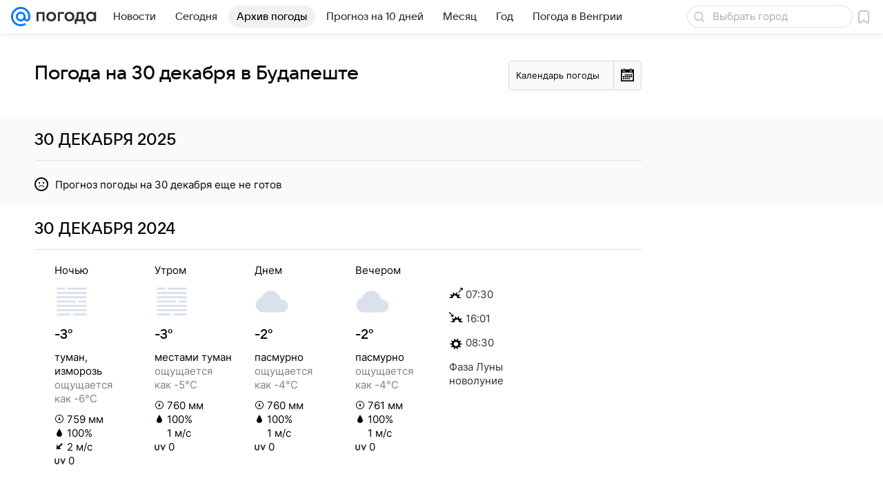

--- FILE ---
content_type: text/css
request_url: https://pogoda.mail.ru/-/dd92003eef021313e9261e5a0c1246e9/js/cmpld/react/media.css
body_size: 47639
content:
.c788033ecd{background-color:#fff;background-color:var(--vkui--color-background-content);left:0;position:absolute;right:0;top:100%;z-index:2}@media (min-width:660px){.c788033ecd{border-radius:16px;border-radius:var(--vkui--x4);-webkit-box-shadow:0 0 6px 0 rgba(0,16,61,.06),0 6px 12px 0 rgba(0,16,61,.06),0 6px 20px 0 rgba(0,16,61,.06),0 10px 36px 0 rgba(0,16,61,.08);box-shadow:0 0 6px 0 rgba(0,16,61,.06),0 6px 12px 0 rgba(0,16,61,.06),0 6px 20px 0 rgba(0,16,61,.06),0 10px 36px 0 rgba(0,16,61,.08);-webkit-box-shadow:var(--vkui--elevation3);box-shadow:var(--vkui--elevation3);margin-top:8px;margin-top:var(--vkui--x2);padding:8px;padding:var(--vkui--x2)}}.bb940b7986{border-radius:8px;border-radius:var(--vkui--size-border-radius--regular);cursor:pointer;display:-webkit-box;display:-ms-flexbox;display:flex;grid-gap:12px;gap:12px;grid-gap:var(--vkui--x3);gap:var(--vkui--x3);-webkit-box-orient:horizontal;-webkit-box-direction:normal;-ms-flex-flow:row nowrap;flex-flow:row nowrap;-webkit-box-align:center;-ms-flex-align:center;align-items:center;font-family:Inter,Helvetica,Arial,sans-serif;font-size:16px;font-weight:400;line-height:20px;padding:14px 16px;padding:14px var(--vkui--x4)}@media (prefers-color-scheme:dark) and (max-width:659px){.bb940b7986{font-family:Inter,Helvetica,Arial,sans-serif;font-size:16px;font-weight:400;line-height:20px}}@media (min-width:660px){.bb940b7986{border-radius:8px;border-radius:var(--vkui--x2);margin-bottom:4px;margin-bottom:var(--vkui--x1);padding:10px 12px;padding:10px var(--vkui--x3)}.bb940b7986:hover{background-color:#f5f5f7;background-color:var(--vkui--color-background-content--hover)}.bb940b7986:active{background-color:#ebecef;background-color:var(--vkui--color-background-content--active)}.bb940b7986:last-child{margin-bottom:0}}.a718964e54{color:#cfd1d6;color:var(--vkui--color-icon-tertiary)}.bcf0e8c6e8{-webkit-box-flex:2;-ms-flex-positive:2;flex-grow:2}.ebe0bdd9de{color:#cfd1d6;color:var(--vkui--color-icon-tertiary)}.ebe0bdd9de:hover{color:#a5a7ad;color:var(--vkui--color-icon-secondary)}.ebe0bdd9de:active{color:#919399;color:var(--vkui--color-icon-medium)}.cb88256c41{-webkit-transform:scaleX(-1);transform:scaleX(-1)}.fb4cb2e288{color:#0070f0;color:var(--vkui--color-text-link);text-decoration:none}.fb4cb2e288:visited{color:#528fdf;color:var(--vkui--color-text-link-visited)}.d721796b18{text-decoration:underline}.d721796b18,.d721796b18:visited{color:inherit}.eb47f8a8f1:before{bottom:0;content:"";display:block;left:0;position:absolute;right:0;top:0;z-index:1;z-index:var(--z-index-level1)}@media (min-width:660px){.fb4cb2e288:focus,.fb4cb2e288:hover{text-decoration:underline}.d721796b18:focus,.d721796b18:hover{text-decoration:none}}body .e6255c6329{color:#87898f;color:var(--vkui--color-text-secondary)}body .bc3dfb549e{color:#fff;color:var(--vkui--color-text-contrast)}body .f5bdb168e3{color:#fff;color:var(--vkui--color-text-contrast-themed)}body .fc289390f2{color:#0070f0;color:var(--vkui--color-text-accent)}body .c082c6a4bd{color:#ed330a;color:var(--vkui--color-text-negative)}body .c0a0028238{color:#2c2d2e;color:var(--vkui--color-text-muted)}body .c5e3497a7c{color:#797a80;color:var(--vkui--color-text-subhead)}body .bc801ce9ba{color:#aaadb3;color:var(--vkui--color-text-tertiary)}body .fce2b88b71{color:#0dc268;color:var(--vkui--color-text-positive)}body .c8a4cadf7a{color:#0070f0;color:var(--vkui--color-text-link)}.c3132db061{color:#2c2d2e;color:var(--vkui--color-text-primary);font-family:Inter,Helvetica,Arial,sans-serif;font-size:16px;font-weight:400;line-height:20px}@media (prefers-color-scheme:dark) and (max-width:659px){.c3132db061{font-family:Inter,Helvetica,Arial,sans-serif;font-size:16px;font-weight:400;line-height:20px}}@media (min-width:660px){.c3132db061{font-family:Inter,Helvetica,Arial,sans-serif;font-size:15px;font-weight:400;line-height:20px}}@media (min-width:660px) and (prefers-color-scheme:dark) and (max-width:659px){.c3132db061{font-family:Inter,Helvetica,Arial,sans-serif;font-size:15px;font-weight:400;line-height:20px}}.ac1d538e7d{font-family:VKSansDisplay,MailSans,Inter,Helvetica,Arial,sans-serif;font-size:16px;font-weight:500;line-height:20px}@media (prefers-color-scheme:dark) and (max-width:659px){.ac1d538e7d{font-family:VKSansDisplay,MailSans,Inter,Helvetica,Arial,sans-serif;font-size:16px;font-weight:500;line-height:20px}}.af594388c0{font-family:VKSansDisplay,MailSans,Inter,Helvetica,Arial,sans-serif;font-size:15px;font-weight:500;line-height:20px}@media (prefers-color-scheme:dark) and (max-width:659px){.af594388c0{font-family:VKSansDisplay,MailSans,Inter,Helvetica,Arial,sans-serif;font-size:15px;font-weight:500;line-height:20px}}.f4f9b71a82{font-family:Inter,Helvetica,Arial,sans-serif;font-size:15px;font-weight:400;line-height:20px}@media (prefers-color-scheme:dark) and (max-width:659px){.f4f9b71a82{font-family:Inter,Helvetica,Arial,sans-serif;font-size:15px;font-weight:400;line-height:20px}}.eeee357030{font-family:Inter,Helvetica,Arial,sans-serif;font-size:16px;font-weight:400;line-height:20px}@media (prefers-color-scheme:dark) and (max-width:659px){.eeee357030{font-family:Inter,Helvetica,Arial,sans-serif;font-size:16px;font-weight:400;line-height:20px}}.cc15afc1b1{font-family:VKSansDisplay,MailSans,Inter,Helvetica,Arial,sans-serif;font-size:14px;font-weight:400;line-height:18px}@media (prefers-color-scheme:dark) and (max-width:659px){.cc15afc1b1{font-family:VKSansDisplay,MailSans,Inter,Helvetica,Arial,sans-serif;font-size:14px;font-weight:400;line-height:18px}}.fd517a8fd5{font-family:Inter,Helvetica,Arial,sans-serif;font-size:13px;font-weight:400;line-height:18px}@media (prefers-color-scheme:dark) and (max-width:659px){.fd517a8fd5{font-family:Inter,Helvetica,Arial,sans-serif;font-size:13px;font-weight:400;line-height:18px}}.d974b2004a{font-family:Inter,Helvetica,Arial,sans-serif;font-size:13px;font-weight:400;letter-spacing:.3px;line-height:18px;text-transform:uppercase}@media (prefers-color-scheme:dark) and (max-width:659px){.d974b2004a{font-family:Inter,Helvetica,Arial,sans-serif;font-size:13px;font-weight:400;letter-spacing:.3px;line-height:18px;text-transform:uppercase}}.c038c7db11{font-family:Inter,Helvetica,Arial,sans-serif;font-size:12px;font-weight:400;line-height:16px}@media (prefers-color-scheme:dark) and (max-width:659px){.c038c7db11{font-family:Inter,Helvetica,Arial,sans-serif;font-size:12px;font-weight:400;line-height:16px}}.a019315818{font-family:Inter,Helvetica,Arial,sans-serif;font-size:11px;font-weight:400;line-height:14px}@media (prefers-color-scheme:dark) and (max-width:659px){.a019315818{font-family:Inter,Helvetica,Arial,sans-serif;font-size:11px;font-weight:400;line-height:14px}}.fc6d109b72{font-family:Inter,Helvetica,Arial,sans-serif;font-size:9px;font-weight:400;line-height:12px}@media (prefers-color-scheme:dark) and (max-width:659px){.fc6d109b72{font-family:Inter,Helvetica,Arial,sans-serif;font-size:9px;font-weight:400;line-height:12px}}.cf4435bd09{font-family:Inter,Helvetica,Arial,sans-serif;font-size:12px;font-weight:400;letter-spacing:.26px;line-height:16px;text-transform:uppercase}@media (prefers-color-scheme:dark) and (max-width:659px){.cf4435bd09{font-family:Inter,Helvetica,Arial,sans-serif;font-size:12px;font-weight:400;letter-spacing:.26px;line-height:16px;text-transform:uppercase}}.e085f2734a{font-family:Inter,Helvetica,Arial,sans-serif;font-size:11px;font-weight:400;letter-spacing:.22px;line-height:14px;text-transform:uppercase}@media (prefers-color-scheme:dark) and (max-width:659px){.e085f2734a{font-family:Inter,Helvetica,Arial,sans-serif;font-size:11px;font-weight:400;letter-spacing:.22px;line-height:14px;text-transform:uppercase}}.ebca49af07{font-family:Inter,Helvetica,Arial,sans-serif;font-size:9px;font-weight:400;letter-spacing:.16px;line-height:12px;text-transform:uppercase}@media (prefers-color-scheme:dark) and (max-width:659px){.ebca49af07{font-family:Inter,Helvetica,Arial,sans-serif;font-size:9px;font-weight:400;letter-spacing:.16px;line-height:12px;text-transform:uppercase}}.e69c7eab69{font-family:VKSansDisplay,MailSans,Inter,Helvetica,Arial,sans-serif;font-size:15px;font-weight:400;line-height:20px}@media (prefers-color-scheme:dark) and (max-width:659px){.e69c7eab69{font-family:VKSansDisplay,MailSans,Inter,Helvetica,Arial,sans-serif;font-size:15px;font-weight:400;line-height:20px}}.ae21d32fed{font-size:14px;font-weight:400;line-height:22px}@media (prefers-color-scheme:dark) and (max-width:659px){.ae21d32fed{font-size:14px;font-weight:400;line-height:22px}}.e8a10b236b{font-size:13px;font-weight:400;letter-spacing:.05em;line-height:16px}@media (prefers-color-scheme:dark) and (max-width:659px){.e8a10b236b{font-size:13px;font-weight:400;letter-spacing:.05em;line-height:16px}}.bb1f3233cb{font-family:VKSansDisplay,MailSans,Inter,Helvetica,Arial,sans-serif;font-size:18px;font-weight:500;letter-spacing:-.005em;line-height:26px}@media (prefers-color-scheme:dark) and (max-width:659px){.bb1f3233cb{font-family:VKSansDisplay,MailSans,Inter,Helvetica,Arial,sans-serif;font-size:18px;font-weight:500;letter-spacing:-.005em;line-height:26px}}.e959858f4a{font-family:Inter,Helvetica,Arial,sans-serif;font-size:16px;font-weight:400;letter-spacing:.003em;line-height:28px}@media (prefers-color-scheme:dark) and (max-width:659px){.e959858f4a{font-family:Inter,Helvetica,Arial,sans-serif;font-size:16px;font-weight:400;letter-spacing:.003em;line-height:28px}}.ded4e36964{font-size:16px;font-weight:400;line-height:24px}@media (prefers-color-scheme:dark) and (max-width:659px){.ded4e36964{font-size:16px;font-weight:400;line-height:24px}}.ae625c3fd4{font-family:VKSansDisplay,MailSans,Inter,Helvetica,Arial,sans-serif;font-size:18px;font-weight:500;letter-spacing:-.005em;line-height:26px}@media (prefers-color-scheme:dark) and (max-width:659px){.ae625c3fd4{font-family:VKSansDisplay,MailSans,Inter,Helvetica,Arial,sans-serif;font-size:18px;font-weight:500;letter-spacing:-.005em;line-height:26px}}.fdea185dd0{font-family:VKSansDisplay,MailSans,Inter,Helvetica,Arial,sans-serif;font-size:18px;font-weight:600;letter-spacing:-.005em;line-height:24px}@media (prefers-color-scheme:dark) and (max-width:659px){.fdea185dd0{font-family:VKSansDisplay,MailSans,Inter,Helvetica,Arial,sans-serif;font-size:18px;font-weight:600;letter-spacing:-.005em;line-height:24px}}.eec378beaf{font-family:Inter,Helvetica,Arial,sans-serif;font-size:16px;font-style:italic;font-weight:700;letter-spacing:.003em;line-height:28px}@media (prefers-color-scheme:dark) and (max-width:659px){.eec378beaf{font-family:Inter,Helvetica,Arial,sans-serif;font-size:16px;font-style:italic;font-weight:700;letter-spacing:.003em;line-height:28px}}@media (min-width:660px){.ac1d538e7d{font-family:VKSansDisplay,MailSans,Inter,Helvetica,Arial,sans-serif;font-size:15px;font-weight:500;line-height:20px}}@media (min-width:660px) and (prefers-color-scheme:dark) and (max-width:659px){.ac1d538e7d{font-family:VKSansDisplay,MailSans,Inter,Helvetica,Arial,sans-serif;font-size:15px;font-weight:500;line-height:20px}}@media (min-width:660px){.af594388c0{font-family:VKSansDisplay,MailSans,Inter,Helvetica,Arial,sans-serif;font-size:14px;font-weight:500;line-height:20px}}@media (min-width:660px) and (prefers-color-scheme:dark) and (max-width:659px){.af594388c0{font-family:VKSansDisplay,MailSans,Inter,Helvetica,Arial,sans-serif;font-size:14px;font-weight:500;line-height:20px}}@media (min-width:660px){.cc15afc1b1{font-family:VKSansDisplay,MailSans,Inter,Helvetica,Arial,sans-serif;font-size:13px;font-weight:400;line-height:18px}}@media (min-width:660px) and (prefers-color-scheme:dark) and (max-width:659px){.cc15afc1b1{font-family:VKSansDisplay,MailSans,Inter,Helvetica,Arial,sans-serif;font-size:13px;font-weight:400;line-height:18px}}@media (min-width:660px){.eeee357030{font-family:Inter,Helvetica,Arial,sans-serif;font-size:15px;font-weight:400;line-height:20px}}@media (min-width:660px) and (prefers-color-scheme:dark) and (max-width:659px){.eeee357030{font-family:Inter,Helvetica,Arial,sans-serif;font-size:15px;font-weight:400;line-height:20px}}@media (min-width:660px){.ae21d32fed{font-size:16px;font-weight:400;line-height:26px}}@media (min-width:660px) and (prefers-color-scheme:dark) and (max-width:659px){.ae21d32fed{font-size:16px;font-weight:400;line-height:26px}}@media (min-width:660px){.e8a10b236b{font-size:15px;font-weight:400;letter-spacing:.05em;line-height:20px}}@media (min-width:660px) and (prefers-color-scheme:dark) and (max-width:659px){.e8a10b236b{font-size:15px;font-weight:400;letter-spacing:.05em;line-height:20px}}@media (min-width:660px){.bb1f3233cb{font-family:VKSansDisplay,MailSans,Inter,Helvetica,Arial,sans-serif;font-size:24px;font-weight:500;letter-spacing:-.005em;line-height:36px}}@media (min-width:660px) and (prefers-color-scheme:dark) and (max-width:659px){.bb1f3233cb{font-family:VKSansDisplay,MailSans,Inter,Helvetica,Arial,sans-serif;font-size:24px;font-weight:500;letter-spacing:-.005em;line-height:36px}}@media (min-width:660px){.e959858f4a{font-family:Inter,Helvetica,Arial,sans-serif;font-size:18px;font-weight:400;letter-spacing:.003em;line-height:32px}}@media (min-width:660px) and (prefers-color-scheme:dark) and (max-width:659px){.e959858f4a{font-family:Inter,Helvetica,Arial,sans-serif;font-size:18px;font-weight:400;letter-spacing:.003em;line-height:32px}}@media (min-width:660px){.ae625c3fd4{font-family:VKSansDisplay,MailSans,Inter,Helvetica,Arial,sans-serif;font-size:24px;font-weight:500;letter-spacing:-.005em;line-height:36px}}@media (min-width:660px) and (prefers-color-scheme:dark) and (max-width:659px){.ae625c3fd4{font-family:VKSansDisplay,MailSans,Inter,Helvetica,Arial,sans-serif;font-size:24px;font-weight:500;letter-spacing:-.005em;line-height:36px}}@media (min-width:660px){.fdea185dd0{font-family:VKSansDisplay,MailSans,Inter,Helvetica,Arial,sans-serif;font-size:24px;font-weight:600;letter-spacing:-.005em;line-height:32px}}@media (min-width:660px) and (prefers-color-scheme:dark) and (max-width:659px){.fdea185dd0{font-family:VKSansDisplay,MailSans,Inter,Helvetica,Arial,sans-serif;font-size:24px;font-weight:600;letter-spacing:-.005em;line-height:32px}}@media (min-width:660px){.eec378beaf{font-family:Inter,Helvetica,Arial,sans-serif;font-size:18px;font-style:italic;font-weight:700;letter-spacing:.003em;line-height:32px}}@media (min-width:660px) and (prefers-color-scheme:dark) and (max-width:659px){.eec378beaf{font-family:Inter,Helvetica,Arial,sans-serif;font-size:18px;font-style:italic;font-weight:700;letter-spacing:.003em;line-height:32px}}.f899f60584{border-radius:8px;border-radius:var(--vkui--size-border-radius--regular);cursor:pointer;display:-webkit-box;display:-ms-flexbox;display:flex;grid-gap:12px;gap:12px;grid-gap:var(--vkui--x3);gap:var(--vkui--x3);-webkit-box-orient:horizontal;-webkit-box-direction:normal;-ms-flex-flow:row nowrap;flex-flow:row nowrap;-webkit-box-align:center;-ms-flex-align:center;align-items:center;font-family:Inter,Helvetica,Arial,sans-serif;font-size:16px;font-weight:400;line-height:20px;padding:14px 16px;padding:14px var(--vkui--x4)}@media (prefers-color-scheme:dark) and (max-width:659px){.f899f60584{font-family:Inter,Helvetica,Arial,sans-serif;font-size:16px;font-weight:400;line-height:20px}}@media (min-width:660px){.f899f60584{border-radius:8px;border-radius:var(--vkui--x2);margin-bottom:4px;margin-bottom:var(--vkui--x1);padding:10px 12px;padding:10px var(--vkui--x3)}.f899f60584:hover{background-color:#f5f5f7;background-color:var(--vkui--color-background-content--hover)}.f899f60584:active{background-color:#ebecef;background-color:var(--vkui--color-background-content--active)}.f899f60584:last-child{margin-bottom:0}}.fd26165b2c{color:#cfd1d6;color:var(--vkui--color-icon-tertiary)}.e5d415e91d{-webkit-box-flex:2;-ms-flex-positive:2;flex-grow:2}@media (min-width:660px){.e5d415e91d{overflow:hidden;text-overflow:ellipsis;white-space:nowrap}}.d34a67b608{color:#cfd1d6;color:var(--vkui--color-icon-tertiary)}.d34a67b608:hover{color:#a5a7ad;color:var(--vkui--color-icon-secondary)}.d34a67b608:active{color:#919399;color:var(--vkui--color-icon-medium)}.d87a5f8af3{-webkit-transform:scaleX(-1);transform:scaleX(-1)}.e7db91b449{margin:8px 0 4px 8px;margin:var(--vkui--x2) 0 var(--vkui--x1) var(--vkui--x2)}@media (max-width:659px){.e7db91b449{margin-bottom:0;margin-left:16px;margin-left:var(--vkui--x4)}.e7db91b449:first-child{margin-top:12px;margin-top:var(--vkui--x3)}}.e487206871{color:#2c2d2e;color:var(--vkui--color-text-primary);margin:0}.bfbd3eb239{font-family:VKSansDisplay,MailSans,Inter,Helvetica,Arial,sans-serif;font-size:24px;font-weight:500;line-height:28px}@media (prefers-color-scheme:dark) and (max-width:659px){.bfbd3eb239{font-family:VKSansDisplay,MailSans,Inter,Helvetica,Arial,sans-serif;font-size:24px;font-weight:500;line-height:28px}}.a7b7a4c92f{font-family:VKSansDisplay,MailSans,Inter,Helvetica,Arial,sans-serif;font-size:20px;font-weight:500;line-height:26px}@media (prefers-color-scheme:dark) and (max-width:659px){.a7b7a4c92f{font-family:VKSansDisplay,MailSans,Inter,Helvetica,Arial,sans-serif;font-size:20px;font-weight:500;line-height:26px}}.a52e38d506,.a625dc555c,.ba49a810ae,.ccd072e033{font-family:VKSansDisplay,MailSans,Inter,Helvetica,Arial,sans-serif;font-size:17px;font-weight:500;line-height:22px}@media (prefers-color-scheme:dark) and (max-width:659px){.a52e38d506,.a625dc555c,.ba49a810ae,.ccd072e033{font-family:VKSansDisplay,MailSans,Inter,Helvetica,Arial,sans-serif;font-size:17px;font-weight:500;line-height:22px}}.b6a166832a{font-family:VKSansDisplay,MailSans,Inter,Helvetica,Arial,sans-serif;font-size:30px;font-weight:500;letter-spacing:-.005em;line-height:36px}@media (prefers-color-scheme:dark) and (max-width:659px){.b6a166832a{font-family:VKSansDisplay,MailSans,Inter,Helvetica,Arial,sans-serif;font-size:30px;font-weight:500;letter-spacing:-.005em;line-height:36px}}.f16c1206f0{font-family:VKSansDisplay,MailSans,Inter,Helvetica,Arial,sans-serif;font-size:28px;font-weight:500;letter-spacing:-.005em;line-height:34px}@media (prefers-color-scheme:dark) and (max-width:659px){.f16c1206f0{font-family:VKSansDisplay,MailSans,Inter,Helvetica,Arial,sans-serif;font-size:28px;font-weight:500;letter-spacing:-.005em;line-height:34px}}.e9897895ca{font-family:VKSansDisplay,MailSans,Inter,Helvetica,Arial,sans-serif;font-size:26px;font-weight:500;letter-spacing:-.005em;line-height:32px}@media (prefers-color-scheme:dark) and (max-width:659px){.e9897895ca{font-family:VKSansDisplay,MailSans,Inter,Helvetica,Arial,sans-serif;font-size:26px;font-weight:500;letter-spacing:-.005em;line-height:32px}}.e4f488b52b{font-family:VKSansDisplay,MailSans,Inter,Helvetica,Arial,sans-serif;font-size:24px;font-weight:500;letter-spacing:-.005em;line-height:30px}@media (prefers-color-scheme:dark) and (max-width:659px){.e4f488b52b{font-family:VKSansDisplay,MailSans,Inter,Helvetica,Arial,sans-serif;font-size:24px;font-weight:500;letter-spacing:-.005em;line-height:30px}}.da8f5b71f1{font-family:VKSansDisplay,MailSans,Inter,Helvetica,Arial,sans-serif;font-size:22px;font-weight:500;letter-spacing:-.005em;line-height:28px}@media (prefers-color-scheme:dark) and (max-width:659px){.da8f5b71f1{font-family:VKSansDisplay,MailSans,Inter,Helvetica,Arial,sans-serif;font-size:22px;font-weight:500;letter-spacing:-.005em;line-height:28px}}.e470e8a506{font-family:VKSansDisplay,MailSans,Inter,Helvetica,Arial,sans-serif;font-size:20px;font-weight:500;letter-spacing:-.005em;line-height:26px}@media (prefers-color-scheme:dark) and (max-width:659px){.e470e8a506{font-family:VKSansDisplay,MailSans,Inter,Helvetica,Arial,sans-serif;font-size:20px;font-weight:500;letter-spacing:-.005em;line-height:26px}}.c53471e23a{font-family:VKSansDisplay,MailSans,Inter,Helvetica,Arial,sans-serif;font-size:30px;font-weight:500;letter-spacing:-.005em;line-height:36px}@media (prefers-color-scheme:dark) and (max-width:659px){.c53471e23a{font-family:VKSansDisplay,MailSans,Inter,Helvetica,Arial,sans-serif;font-size:30px;font-weight:500;letter-spacing:-.005em;line-height:36px}}.e369731e3b{font-family:VKSansDisplay,MailSans,Inter,Helvetica,Arial,sans-serif;font-size:26px;font-weight:500;letter-spacing:-.005em;line-height:32px}@media (prefers-color-scheme:dark) and (max-width:659px){.e369731e3b{font-family:VKSansDisplay,MailSans,Inter,Helvetica,Arial,sans-serif;font-size:26px;font-weight:500;letter-spacing:-.005em;line-height:32px}}@media (min-width:660px){.b6a166832a{font-family:VKSansDisplay,MailSans,Inter,Helvetica,Arial,sans-serif;font-size:48px;font-weight:500;letter-spacing:-.005em;line-height:56px}}@media (min-width:660px) and (prefers-color-scheme:dark) and (max-width:659px){.b6a166832a{font-family:VKSansDisplay,MailSans,Inter,Helvetica,Arial,sans-serif;font-size:48px;font-weight:500;letter-spacing:-.005em;line-height:56px}}@media (min-width:660px){.f16c1206f0{font-family:VKSansDisplay,MailSans,Inter,Helvetica,Arial,sans-serif;font-size:36px;font-weight:500;letter-spacing:-.005em;line-height:44px}}@media (min-width:660px) and (prefers-color-scheme:dark) and (max-width:659px){.f16c1206f0{font-family:VKSansDisplay,MailSans,Inter,Helvetica,Arial,sans-serif;font-size:36px;font-weight:500;letter-spacing:-.005em;line-height:44px}}@media (min-width:660px){.e9897895ca{font-family:VKSansDisplay,MailSans,Inter,Helvetica,Arial,sans-serif;font-size:32px;font-weight:500;letter-spacing:-.005em;line-height:40px}}@media (min-width:660px) and (prefers-color-scheme:dark) and (max-width:659px){.e9897895ca{font-family:VKSansDisplay,MailSans,Inter,Helvetica,Arial,sans-serif;font-size:32px;font-weight:500;letter-spacing:-.005em;line-height:40px}}@media (min-width:660px){.e4f488b52b{font-family:VKSansDisplay,MailSans,Inter,Helvetica,Arial,sans-serif;font-size:28px;font-weight:500;letter-spacing:-.005em;line-height:36px}}@media (min-width:660px) and (prefers-color-scheme:dark) and (max-width:659px){.e4f488b52b{font-family:VKSansDisplay,MailSans,Inter,Helvetica,Arial,sans-serif;font-size:28px;font-weight:500;letter-spacing:-.005em;line-height:36px}}@media (min-width:660px){.da8f5b71f1{font-family:VKSansDisplay,MailSans,Inter,Helvetica,Arial,sans-serif;font-size:24px;font-weight:500;letter-spacing:-.005em;line-height:32px}}@media (min-width:660px) and (prefers-color-scheme:dark) and (max-width:659px){.da8f5b71f1{font-family:VKSansDisplay,MailSans,Inter,Helvetica,Arial,sans-serif;font-size:24px;font-weight:500;letter-spacing:-.005em;line-height:32px}}@media (min-width:660px){.e470e8a506{font-family:VKSansDisplay,MailSans,Inter,Helvetica,Arial,sans-serif;font-size:22px;font-weight:500;letter-spacing:-.005em;line-height:28px}}@media (min-width:660px) and (prefers-color-scheme:dark) and (max-width:659px){.e470e8a506{font-family:VKSansDisplay,MailSans,Inter,Helvetica,Arial,sans-serif;font-size:22px;font-weight:500;letter-spacing:-.005em;line-height:28px}}@media (min-width:660px){.c53471e23a{font-family:VKSansDisplay,MailSans,Inter,Helvetica,Arial,sans-serif;font-size:40px;font-weight:500;letter-spacing:-.005em;line-height:48px}}@media (min-width:660px) and (prefers-color-scheme:dark) and (max-width:659px){.c53471e23a{font-family:VKSansDisplay,MailSans,Inter,Helvetica,Arial,sans-serif;font-size:40px;font-weight:500;letter-spacing:-.005em;line-height:48px}}@media (min-width:660px){.e369731e3b{font-family:VKSansDisplay,MailSans,Inter,Helvetica,Arial,sans-serif;font-size:32px;font-weight:500;letter-spacing:-.005em;line-height:40px}}@media (min-width:660px) and (prefers-color-scheme:dark) and (max-width:659px){.e369731e3b{font-family:VKSansDisplay,MailSans,Inter,Helvetica,Arial,sans-serif;font-size:32px;font-weight:500;letter-spacing:-.005em;line-height:40px}}@media (min-width:660px){.f9626c016d{font-family:VKSansDisplay,MailSans,Inter,Helvetica,Arial,sans-serif;font-size:28px;font-weight:700;letter-spacing:-.005em;line-height:36px}}@media (min-width:660px) and (prefers-color-scheme:dark) and (max-width:659px){.f9626c016d{font-family:VKSansDisplay,MailSans,Inter,Helvetica,Arial,sans-serif;font-size:28px;font-weight:700;letter-spacing:-.005em;line-height:36px}}@media (min-width:980px){.f9626c016d{font-family:VKSansDisplay,MailSans,Inter,Helvetica,Arial,sans-serif;font-size:32px;font-weight:700;letter-spacing:-.005em;line-height:40px}}@media (min-width:980px) and (prefers-color-scheme:dark) and (max-width:659px){.f9626c016d{font-family:VKSansDisplay,MailSans,Inter,Helvetica,Arial,sans-serif;font-size:32px;font-weight:700;letter-spacing:-.005em;line-height:40px}}@media (max-width:659px){.f9626c016d{font-family:VKSansDisplay,MailSans,Inter,Helvetica,Arial,sans-serif;font-size:20px;font-weight:700;letter-spacing:-.005em;line-height:26px}}@media (max-width:659px) and (prefers-color-scheme:dark) and (max-width:659px){.f9626c016d{font-family:VKSansDisplay,MailSans,Inter,Helvetica,Arial,sans-serif;font-size:20px;font-weight:700;letter-spacing:-.005em;line-height:26px}}.d3b6312e30{font-size:18px;font-weight:700;font-weight:var(--vkui--font-weight-base1);letter-spacing:-.09px;line-height:26px}.ab400323d8{display:-webkit-box;display:-ms-flexbox;display:flex;padding:20px 20px 24px 24px;padding:var(--vkui--x5) var(--vkui--x5) var(--vkui--x6) var(--vkui--x6);position:fixed;width:400px;z-index:9999;-webkit-box-orient:vertical;-webkit-box-direction:normal;background:#fff;background:var(--vkui--color-background-modal);border-radius:20px;border-radius:var(--vkui--size-border-radius-promo--regular);-webkit-box-shadow:0 0 6px 0 rgba(0,16,61,.06),0 6px 12px 0 rgba(0,16,61,.06),0 6px 20px 0 rgba(0,16,61,.06),0 10px 36px 0 rgba(0,16,61,.08);box-shadow:0 0 6px 0 rgba(0,16,61,.06),0 6px 12px 0 rgba(0,16,61,.06),0 6px 20px 0 rgba(0,16,61,.06),0 10px 36px 0 rgba(0,16,61,.08);-webkit-box-shadow:var(--vkui--elevation3);box-shadow:var(--vkui--elevation3);-webkit-box-sizing:border-box;box-sizing:border-box;-ms-flex-direction:column;flex-direction:column;min-height:136px;overflow:hidden}.afd970211e{padding-right:96px;-webkit-box-flex:1;-ms-flex-positive:1;flex-grow:1}.afd970211e,.c9253782c5{display:-webkit-box;display:-ms-flexbox;display:flex;-webkit-box-pack:justify;-ms-flex-pack:justify;justify-content:space-between}.c9253782c5{-webkit-box-orient:vertical;-webkit-box-direction:normal;-ms-flex-direction:column;flex-direction:column}.fede6008c9{font-size:17px;margin-bottom:12px;margin-bottom:var(--vkui--x3);z-index:2}.c09b91f4d8{-webkit-box-flex:1;-ms-flex:1 0 100%;flex:1 0 100%;max-width:124px;position:absolute;right:0;z-index:1}.f36f95b975{display:-webkit-box;display:-ms-flexbox;display:flex;-webkit-box-align:center;-ms-flex-align:center;align-items:center;-webkit-appearance:none;-moz-appearance:none;appearance:none;border:none;border-radius:8px;border-radius:var(--vkui--size-border-radius--regular);color:#fff;color:var(--vkui--color-text-contrast-themed);cursor:pointer;font-size:14px;font-style:normal;font-weight:500;font-weight:var(--vkui--font-weight-accent2);height:30px;height:var(--vkui--size-button-small-height--regular);line-height:20px;margin:0;outline:none;padding:10px 16px;position:relative}.eed8a146a7{background:transparent;color:#87898f;color:var(--vkui--color-text-secondary)}.eed8a146a7:hover{background:rgba(0,16,61,.04);background:var(--vkui--color-transparent--hover)}.eed8a146a7:active{background:rgba(0,16,61,.08);background:var(--vkui--color-transparent--active)}.bb6f291dc5,.bb6f291dc5:active,.bb6f291dc5:hover{background:#07f;background:var(--vkui--color-background-accent-themed)}.a367f4b701{grid-gap:8px;gap:8px;grid-gap:var(--vkui--x2);gap:var(--vkui--x2);z-index:2}.a367f4b701,.b9f5b12f13{display:-webkit-box;display:-ms-flexbox;display:flex}.b9f5b12f13{-webkit-box-align:center;-ms-flex-align:center;align-items:center}@media (max-width:659px){.ab400323d8{padding:16px;padding:var(--vkui--x4);grid-gap:12px;gap:12px;grid-gap:var(--vkui--x3);gap:var(--vkui--x3);margin:0 8px;margin:0 var(--vkui--x2);min-height:122px;width:auto}.f36f95b975{padding:8px;padding:var(--vkui--x2)}.afd970211e{padding-right:90px}}.bae76d9c66{-webkit-box-sizing:border-box;box-sizing:border-box;margin:0 auto}@media (max-width:659px){.bae76d9c66{width:100%;width:var(--vkui--grid-wrapper-content--regular)}}@media (min-width:660px) and (max-width:979px){.bae76d9c66{width:620px;width:var(--vkui--grid-wrapper-content--compact_x)}}@media (min-width:980px){.bae76d9c66{width:940px;width:var(--vkui--grid-wrapper-content--compact)}}@media (min-width:1300px){.bae76d9c66{width:1260px;width:var(--vkui--grid-wrapper-content--large)}}.d654bfcaff{display:inline-block;-webkit-box-flex:0;-ms-flex:0 0 auto;flex:0 0 auto;vertical-align:text-bottom}.fbccd560a8{display:block;height:16px;height:var(--vkui--size-icon-u-i--compact_x);width:16px;width:var(--vkui--size-icon-u-i--compact_x);fill:#2c2d2e;fill:var(--vkui--color-icon-primary)}.fbccd560a8.c06ae830fb{fill:#fff;fill:var(--vkui--color-icon-contrast)}.fbccd560a8.ec7a42059d{fill:#a5a7ad;fill:var(--vkui--color-icon-secondary)}@media (min-width:980px){.fbccd560a8{height:18px;height:var(--vkui--size-icon-u-i--regular);width:18px;width:var(--vkui--size-icon-u-i--regular)}}.f0c3c1b1f5{display:block}.f0c3c1b1f5 img.lazy:not(.loaded){background-color:#f0f1f3;background-color:var(--vkui--color-background-secondary);background-image:url("data:image/svg+xml;charset=utf-8,%3Csvg xmlns='http://www.w3.org/2000/svg' viewBox='0 0 48 48'%3E%3Cpath fill='%23CFD1D6' fill-rule='evenodd' d='m15.368 4.867 11.574.001c2.733.018 4.166.274 5.55.951l.309.158A7.76 7.76 0 0 1 36.024 9.2c.768 1.437 1.069 2.824 1.105 5.56l.004.608v11.265l-.004.608c-.036 2.736-.337 4.123-1.105 5.56a7.76 7.76 0 0 1-3.223 3.223c-1.437.769-2.824 1.07-5.56 1.106l-.608.004H15.368l-.608-.004c-2.737-.037-4.124-.337-5.56-1.106a7.76 7.76 0 0 1-3.224-3.223c-.768-1.437-1.069-2.824-1.105-5.56l-.004-.608V15.059c.018-2.734.274-4.166.952-5.551l.157-.308A7.76 7.76 0 0 1 9.2 5.977c1.436-.769 2.823-1.07 5.56-1.106zm9.65 16.168-6.772 8.081a1.1 1.1 0 0 1-1.442.217l-.09-.065-3.737-3.001-5.234 5.15q.081.174.173.346a5.56 5.56 0 0 0 2.321 2.321c1.099.588 2.164.819 4.59.847l.54.003h11.266l.54-.003c2.426-.028 3.492-.26 4.59-.847a5.56 5.56 0 0 0 2.32-2.32c.322-.6.536-1.19.67-1.997zm1.614-13.968H15.369l-.541.003c-2.426.028-3.491.26-4.59.847a5.56 5.56 0 0 0-2.32 2.32c-.63 1.178-.85 2.317-.85 5.131v11.265l.003.541c.008.675.031 1.245.074 1.74l4.988-4.9a1.1 1.1 0 0 1 1.37-.139l.09.065 3.66 2.938 6.807-8.124a1.1 1.1 0 0 1 1.49-.184l.084.068 9.298 8.335.002-.34V15.368l-.003-.54c-.028-2.426-.259-3.492-.846-4.59a5.56 5.56 0 0 0-2.321-2.321c-1.177-.63-2.316-.85-5.13-.85m-11.865 5.867a1.833 1.833 0 1 1 0 3.667 1.833 1.833 0 0 1 0-3.667'/%3E%3C/svg%3E");background-position:50% 50%;background-repeat:no-repeat;background-size:48px}.e14c5b142f{display:block;height:auto;max-width:100%}.b3016e4a26{height:100%;-o-object-fit:cover;object-fit:cover;width:100%}.d0aa908229{height:100%;-o-object-fit:contain;object-fit:contain;width:100%}.b06c02bf77{height:100%;-o-object-fit:fill;object-fit:fill;width:100%}.f0c8477b14{height:100%;-o-object-fit:scale-down;object-fit:scale-down;width:100%}.f7b8016d4b{left:50%;position:absolute;text-align:center;top:50%;-webkit-transform:translate(-50%,-50%);transform:translate(-50%,-50%)}.f7b8016d4b>svg{-webkit-animation:f7b8016d4b .85s linear infinite;animation:f7b8016d4b .85s linear infinite;display:inline-block;margin:0!important}@-webkit-keyframes f7b8016d4b{0%{-webkit-transform:rotate(0deg);transform:rotate(0deg)}to{-webkit-transform:rotate(1turn);transform:rotate(1turn)}}@keyframes f7b8016d4b{0%{-webkit-transform:rotate(0deg);transform:rotate(0deg)}to{-webkit-transform:rotate(1turn);transform:rotate(1turn)}}.cdb505b96c{-webkit-animation:unset;animation:unset}.c3b0e34f23{background-color:#f0f1f3;background-color:var(--vkui--color-background-secondary);color:#2c2d2e;color:var(--vkui--color-text-primary)}.c3b0e34f23 svg{fill:#2c2d2e;fill:var(--vkui--color-icon-primary)}.c3b0e34f23:hover{background-color:#e6e8ec;background-color:var(--vkui--color-background-secondary--hover)}.c3b0e34f23.d12c5807bd,.c3b0e34f23:active{background-color:#dddfe4;background-color:var(--vkui--color-background-secondary--active)}.b1478d4b60{background-color:#f0f1f3;background-color:var(--vkui--color-background-secondary);color:#2c2d2e;color:var(--vkui--color-text-primary)}.b1478d4b60 svg{fill:#2c2d2e;fill:var(--vkui--color-icon-primary)}.b1478d4b60:hover{background-color:#e6e8ec;background-color:var(--vkui--color-background-secondary--hover)}.b1478d4b60.d12c5807bd,.b1478d4b60:active{background-color:#dddfe4;background-color:var(--vkui--color-background-secondary--active)}.a66cbeed97{background-color:#07f;background-color:var(--vkui--color-primary-base);color:var(--vkui--color-text-contrast);color:var(
    --media-ui--button-color-text-primary,var(--vkui--color-text-contrast)
  )}.a66cbeed97 svg{fill:var(--vkui--color-text-contrast);fill:var(
      --media-ui--button-color-text-primary,var(--vkui--color-text-contrast)
    )}.a66cbeed97:hover{background-color:#0073f7;background-color:var(--vkui--color-primary-base--hover)}.a66cbeed97.d12c5807bd,.a66cbeed97:active{background-color:#006fef;background-color:var(--vkui--color-primary-base--active)}.fae02f78ee{background-color:#ed330a;background-color:var(--vkui--color-background-negative);color:#fff;color:var(--vkui--color-text-contrast)}.fae02f78ee svg{fill:#fff;fill:var(--vkui--color-icon-contrast)}.fae02f78ee:hover{background-color:#e4320c;background-color:var(--vkui--color-background-negative--hover)}.fae02f78ee.d12c5807bd,.fae02f78ee:active{background-color:#da300e;background-color:var(--vkui--color-background-negative--active)}.cbd7417714{background-color:#0dc268;background-color:var(--vkui--color-background-positive);color:#fff;color:var(--vkui--color-text-contrast)}.cbd7417714 svg{fill:#fff;fill:var(--vkui--color-icon-contrast)}.cbd7417714:hover{background-color:#0cbb66;background-color:var(--vkui--color-background-positive--hover)}.cbd7417714.d12c5807bd,.cbd7417714:active{background-color:#0cb465;background-color:var(--vkui--color-background-positive--active)}.c70cd19c5f{background-color:transparent;color:#2c2d2e;color:var(--vkui--color-text-primary)}.c70cd19c5f svg{fill:#2c2d2e;fill:var(--vkui--color-text-primary)}.c70cd19c5f:focus,.c70cd19c5f:hover{background-color:rgba(0,0,0,.04);background-color:rgba(0,0,0,var(--vkui--tone-value-hover))}.c70cd19c5f.d12c5807bd,.c70cd19c5f:active{background:rgba(0,0,0,.08);background:rgba(0,0,0,var(--vkui--tone-value-active))}.b00f536a9e{background:#3f8ae0;background:var(--vkui--color-social-vk);color:#fff;color:var(--vkui--color-text-contrast)}.b00f536a9e:not([disabled]):hover{background:#3c85d9;background:var(--vkui--color-social-vk--hover)}.b00f536a9e.d12c5807bd:not([disabled]):not([data-loading=true]),.b00f536a9e:not([disabled]):not([data-loading=true]):active{background:#3a80d3;background:var(--vkui--color-social-vk--active)}.b00f536a9e svg{fill:#fff;fill:var(--vkui--color-text-contrast)}.aea49b245b{background:#ee8208;background:var(--vkui--color-social-ok);color:#fff;color:var(--vkui--color-text-contrast)}.aea49b245b:not([disabled]):hover{background:#e47d0a;background:var(--vkui--color-social-ok--hover)}.aea49b245b.d12c5807bd:not([disabled]):not([data-loading=true]),.aea49b245b:not([disabled]):not([data-loading=true]):active{background:#db790c;background:var(--vkui--color-social-ok--active)}.aea49b245b svg{fill:#fff;fill:var(--vkui--color-text-contrast)}.ad8f7560ec{background:#117eda;background:var(--vkui--color-social-mir);color:#fff;color:var(--vkui--color-text-contrast)}.ad8f7560ec:not([disabled]):hover{background:#107ad4;background:var(--vkui--color-social-mir--hover)}.ad8f7560ec.d12c5807bd:not([disabled]):not([data-loading=true]),.ad8f7560ec:not([disabled]):not([data-loading=true]):active{background:#1075cd;background:var(--vkui--color-social-mir--active)}.ad8f7560ec svg{fill:#fff;fill:var(--vkui--color-text-contrast)}.c007c0e84d{background:#1877f2;background:var(--vkui--color-social-fb);color:#fff;color:var(--vkui--color-text-contrast)}.c007c0e84d:not([disabled]):hover{background:#1773eb;background:var(--vkui--color-social-fb--hover)}.c007c0e84d.d12c5807bd:not([disabled]):not([data-loading=true]),.c007c0e84d:not([disabled]):not([data-loading=true]):active{background:#166fe4;background:var(--vkui--color-social-fb--active)}.c007c0e84d svg{fill:#fff;fill:var(--vkui--color-text-contrast)}.bb83f680ca{background:#1da1f2;background:var(--vkui--color-social-twitter);color:#fff;color:var(--vkui--color-text-contrast)}.bb83f680ca svg{fill:#fff;fill:var(--vkui--color-text-contrast)}.bb83f680ca:not([disabled]):hover{background:#1c9beb;background:var(--vkui--color-social-twitter--hover)}.bb83f680ca.d12c5807bd:not([disabled]):not([data-loading=true]),.bb83f680ca:not([disabled]):not([data-loading=true]):active{background:#1b95e4;background:var(--vkui--color-social-twitter--active)}.affff16b5e{background:#07f;background:var(--vkui--color-background-accent);color:#fff;color:var(--vkui--color-text-contrast)}.affff16b5e:not([disabled]):hover{background:#005aed}.affff16b5e:not([disabled]):not([data-loading=true]):active{background:#0054de}.affff16b5e svg{fill:#fff;fill:var(--vkui--color-text-contrast)}.ea62bb52c4{background:#fff;background:var(--vkui--color-background-content);color:#2c2d2e;color:var(--vkui--color-text-primary)}.ea62bb52c4:not([disabled]):hover{background:#e6e8ec;background:var(--vkui--color-background-secondary--hover)}.ea62bb52c4:not([disabled]):not([data-loading=true]):active{background:#dddfe4;background:var(--vkui--color-background-secondary--active)}.ea62bb52c4 svg{fill:#2c2d2e;fill:var(--vkui--color-icon-primary)}.dfea3ebf2d{background:rgba(0,119,255,.06);background:var(--vkui--color-background-accent-tint-themed-alpha);color:#0070f0;color:var(--vkui--color-text-accent)}.dfea3ebf2d:not([disabled]):hover{background:rgba(0,119,255,.1);background:var(--vkui--color-background-accent-tint-themed-alpha--hover)}.dfea3ebf2d:not([disabled]):not([data-loading=true]):active{background:rgba(0,119,255,.14);background:var(--vkui--color-background-accent-tint-themed-alpha--active)}.dfea3ebf2d svg{fill:#07f;fill:var(--vkui--color-icon-accent)}.e980520dfc{font-family:Inter,Helvetica,Arial,sans-serif;font-size:16px;font-weight:400;line-height:20px}@media (prefers-color-scheme:dark) and (max-width:659px){.e980520dfc{font-family:Inter,Helvetica,Arial,sans-serif;font-size:16px;font-weight:400;line-height:20px}}.e980520dfc{--height:var(--vkui--size-button-medium-height--regular);-webkit-appearance:none;-moz-appearance:none;appearance:none;border:none;border-radius:8px;border-radius:var(--vkui--size-border-radius--regular);-webkit-box-sizing:border-box;box-sizing:border-box;cursor:pointer;display:inline-block;font-family:VKSansDisplay,MailSans,Inter,Helvetica,Arial,sans-serif;font-family:var(--vkui--font-family-accent);height:var(--height);margin:0;outline:none;padding:0 20px;padding:0 var(--vkui--size-button-padding-horizontal--regular);position:relative}.e980520dfc svg{display:block;height:18px;height:var(--vkui--size-icon-u-i--regular);width:18px;width:var(--vkui--size-icon-u-i--regular)}.e980520dfc.b6d3c1d676{width:100%}.e980520dfc.b7c4b73461{--height:var(--vkui--size-button-small-height--regular)}.e980520dfc.b7c4b73461 svg{height:16px;height:var(--vkui--size-icon-u-i--compact);width:16px;width:var(--vkui--size-icon-u-i--compact)}.e980520dfc.f98bff2700{--height:var(--vkui--size-button-large-height--regular)}.e980520dfc.f0f8862377{--height:calc(var(--vkui--size-button-large-height--regular) + 4px)}.e980520dfc.f6a5b19443{border-radius:calc(var(--height)/2)}.ead45a53b1{display:-webkit-box;display:-ms-flexbox;display:flex;width:100%}.d0623554ff,.ead45a53b1{-webkit-box-align:center;-ms-flex-align:center;align-items:center;-webkit-box-pack:center;-ms-flex-pack:center;height:100%;justify-content:center}.d0623554ff{display:-webkit-inline-box;display:-ms-inline-flexbox;display:inline-flex;overflow:hidden}.d0623554ff>span{display:block;-ms-flex-negative:0;flex-shrink:0}.d0623554ff>span:last-child{display:block;-ms-flex-negative:1;flex-shrink:1;max-width:100%;overflow:hidden;text-overflow:ellipsis;white-space:nowrap}.a10472a446{text-decoration:none!important}.c6c95197eb{margin-right:8px;margin-right:var(--vkui--size-icon-margin--regular)}.fcfb402454{margin-left:8px;margin-left:var(--vkui--size-icon-margin--regular)}.b2811f7b3a{height:18px;height:var(--vkui--size-icon-u-i--regular);width:18px;width:var(--vkui--size-icon-u-i--regular)}.e980520dfc.cbf84787e2{cursor:default;pointer-events:none}.e980520dfc.cbf84787e2>.ead45a53b1{visibility:hidden}.e980520dfc.c66c22d0b2{cursor:default;opacity:.48;opacity:var(--vkui--opacity-disable);pointer-events:none}.e980520dfc.b8f1fcdba5{padding:0;width:var(--height)}.e980520dfc.b8f1fcdba5 .c6c95197eb,.e980520dfc.b8f1fcdba5 .fcfb402454,.e980520dfc.b8f1fcdba5 svg{margin:0}.ac1b58bed1{display:-webkit-box;display:-ms-flexbox;display:flex}.ac1b58bed1 button:not(:last-child){border-bottom-right-radius:0;border-top-right-radius:0;margin-right:-1px}.ac1b58bed1 button:not(:first-child){border-bottom-left-radius:0;border-top-left-radius:0}@media (min-width:980px){.e980520dfc{font-family:Inter,Helvetica,Arial,sans-serif;font-size:15px;font-weight:400;line-height:20px}}@media (min-width:980px) and (prefers-color-scheme:dark) and (max-width:659px){.e980520dfc{font-family:Inter,Helvetica,Arial,sans-serif;font-size:15px;font-weight:400;line-height:20px}}.d98c31037a{bottom:0;left:0;opacity:0;overflow:auto;position:fixed;right:0;top:0;-webkit-transition:.25s cubic-bezier(.4,0,.2,1);transition:.25s cubic-bezier(.4,0,.2,1);-webkit-transition-property:visibility,opacity;transition-property:visibility,opacity;visibility:hidden;z-index:1600;z-index:var(--z-index-overlay)}.d98c31037a.a956ec58b9{opacity:1;visibility:visible}.a868177ddb{position:relative;z-index:1;z-index:var(--z-index-level1)}.a868177ddb,.d42ccf0ac9{height:100%;width:100%}.d42ccf0ac9{background:rgba(0,0,0,.88);background:rgba(0,0,0,var(--vkui--tone-value-viewer));left:0;position:absolute;top:0}.c2afb4b9a7{-webkit-transition:fill .2s ease-in-out;transition:fill .2s ease-in-out}.cbf1981b17{cursor:pointer;padding:16px;padding:var(--vkui--x4);position:absolute;right:16px;right:var(--vkui--x4);top:16px;top:var(--vkui--x4);z-index:1;z-index:var(--z-index-level1)}.cbf1981b17:hover .c2afb4b9a7{fill:#07f;fill:var(--vkui--color-primary-base)}@media (max-width:979px){.cbf1981b17{right:0;top:8px;top:var(--vkui--x2)}}.c42c863a9e{background-color:#f0f1f3;background-color:var(--vkui--color-background-secondary);color:#2c2d2e;color:var(--vkui--color-text-primary)}.c42c863a9e svg{fill:#2c2d2e;fill:var(--vkui--color-icon-primary)}.c42c863a9e:hover{background-color:#e6e8ec;background-color:var(--vkui--color-background-secondary--hover)}.c42c863a9e.eb81a0da7c,.c42c863a9e:active{background-color:#dddfe4;background-color:var(--vkui--color-background-secondary--active)}.b50bb9b6d4{background-color:#f0f1f3;background-color:var(--vkui--color-background-secondary);color:#2c2d2e;color:var(--vkui--color-text-primary)}.b50bb9b6d4 svg{fill:#2c2d2e;fill:var(--vkui--color-icon-primary)}.b50bb9b6d4:hover{background-color:#e6e8ec;background-color:var(--vkui--color-background-secondary--hover)}.b50bb9b6d4.eb81a0da7c,.b50bb9b6d4:active{background-color:#dddfe4;background-color:var(--vkui--color-background-secondary--active)}.f0a239d05b{background-color:#07f;background-color:var(--vkui--color-primary-base);color:var(--vkui--color-text-contrast);color:var(
    --media-ui--button-color-text-primary,var(--vkui--color-text-contrast)
  )}.f0a239d05b svg{fill:var(--vkui--color-text-contrast);fill:var(
      --media-ui--button-color-text-primary,var(--vkui--color-text-contrast)
    )}.f0a239d05b:hover{background-color:#0073f7;background-color:var(--vkui--color-primary-base--hover)}.f0a239d05b.eb81a0da7c,.f0a239d05b:active{background-color:#006fef;background-color:var(--vkui--color-primary-base--active)}.d4c64488d3{background-color:#ed330a;background-color:var(--vkui--color-background-negative);color:#fff;color:var(--vkui--color-text-contrast)}.d4c64488d3 svg{fill:#fff;fill:var(--vkui--color-icon-contrast)}.d4c64488d3:hover{background-color:#e4320c;background-color:var(--vkui--color-background-negative--hover)}.d4c64488d3.eb81a0da7c,.d4c64488d3:active{background-color:#da300e;background-color:var(--vkui--color-background-negative--active)}.c1cbbb992a{background-color:#0dc268;background-color:var(--vkui--color-background-positive);color:#fff;color:var(--vkui--color-text-contrast)}.c1cbbb992a svg{fill:#fff;fill:var(--vkui--color-icon-contrast)}.c1cbbb992a:hover{background-color:#0cbb66;background-color:var(--vkui--color-background-positive--hover)}.c1cbbb992a.eb81a0da7c,.c1cbbb992a:active{background-color:#0cb465;background-color:var(--vkui--color-background-positive--active)}.af2bc8d6ff{background-color:transparent;color:#2c2d2e;color:var(--vkui--color-text-primary)}.af2bc8d6ff svg{fill:#2c2d2e;fill:var(--vkui--color-text-primary)}.af2bc8d6ff:focus,.af2bc8d6ff:hover{background-color:rgba(0,0,0,.04);background-color:rgba(0,0,0,var(--vkui--tone-value-hover))}.af2bc8d6ff.eb81a0da7c,.af2bc8d6ff:active{background:rgba(0,0,0,.08);background:rgba(0,0,0,var(--vkui--tone-value-active))}.d209ec0226{background:#3f8ae0;background:var(--vkui--color-social-vk);color:#fff;color:var(--vkui--color-text-contrast)}.d209ec0226:not([disabled]):hover{background:#3c85d9;background:var(--vkui--color-social-vk--hover)}.d209ec0226.eb81a0da7c:not([disabled]):not([data-loading=true]),.d209ec0226:not([disabled]):not([data-loading=true]):active{background:#3a80d3;background:var(--vkui--color-social-vk--active)}.d209ec0226 svg{fill:#fff;fill:var(--vkui--color-text-contrast)}.b53e05b455{background:#ee8208;background:var(--vkui--color-social-ok);color:#fff;color:var(--vkui--color-text-contrast)}.b53e05b455:not([disabled]):hover{background:#e47d0a;background:var(--vkui--color-social-ok--hover)}.b53e05b455.eb81a0da7c:not([disabled]):not([data-loading=true]),.b53e05b455:not([disabled]):not([data-loading=true]):active{background:#db790c;background:var(--vkui--color-social-ok--active)}.b53e05b455 svg{fill:#fff;fill:var(--vkui--color-text-contrast)}.d679a7198f{background:#117eda;background:var(--vkui--color-social-mir);color:#fff;color:var(--vkui--color-text-contrast)}.d679a7198f:not([disabled]):hover{background:#107ad4;background:var(--vkui--color-social-mir--hover)}.d679a7198f.eb81a0da7c:not([disabled]):not([data-loading=true]),.d679a7198f:not([disabled]):not([data-loading=true]):active{background:#1075cd;background:var(--vkui--color-social-mir--active)}.d679a7198f svg{fill:#fff;fill:var(--vkui--color-text-contrast)}.d9ff11b163{background:#1877f2;background:var(--vkui--color-social-fb);color:#fff;color:var(--vkui--color-text-contrast)}.d9ff11b163:not([disabled]):hover{background:#1773eb;background:var(--vkui--color-social-fb--hover)}.d9ff11b163.eb81a0da7c:not([disabled]):not([data-loading=true]),.d9ff11b163:not([disabled]):not([data-loading=true]):active{background:#166fe4;background:var(--vkui--color-social-fb--active)}.d9ff11b163 svg{fill:#fff;fill:var(--vkui--color-text-contrast)}.d5b17eea0c{background:#1da1f2;background:var(--vkui--color-social-twitter);color:#fff;color:var(--vkui--color-text-contrast)}.d5b17eea0c svg{fill:#fff;fill:var(--vkui--color-text-contrast)}.d5b17eea0c:not([disabled]):hover{background:#1c9beb;background:var(--vkui--color-social-twitter--hover)}.d5b17eea0c.eb81a0da7c:not([disabled]):not([data-loading=true]),.d5b17eea0c:not([disabled]):not([data-loading=true]):active{background:#1b95e4;background:var(--vkui--color-social-twitter--active)}.d50f367ba6{background:#07f;background:var(--vkui--color-background-accent);color:#fff;color:var(--vkui--color-text-contrast)}.d50f367ba6:not([disabled]):hover{background:#005aed}.d50f367ba6:not([disabled]):not([data-loading=true]):active{background:#0054de}.d50f367ba6 svg{fill:#fff;fill:var(--vkui--color-text-contrast)}.dd60a5ce60{background:#fff;background:var(--vkui--color-background-content);color:#2c2d2e;color:var(--vkui--color-text-primary)}.dd60a5ce60:not([disabled]):hover{background:#e6e8ec;background:var(--vkui--color-background-secondary--hover)}.dd60a5ce60:not([disabled]):not([data-loading=true]):active{background:#dddfe4;background:var(--vkui--color-background-secondary--active)}.dd60a5ce60 svg{fill:#2c2d2e;fill:var(--vkui--color-icon-primary)}.e4b017e971{background:rgba(0,119,255,.06);background:var(--vkui--color-background-accent-tint-themed-alpha);color:#0070f0;color:var(--vkui--color-text-accent)}.e4b017e971:not([disabled]):hover{background:rgba(0,119,255,.1);background:var(--vkui--color-background-accent-tint-themed-alpha--hover)}.e4b017e971:not([disabled]):not([data-loading=true]):active{background:rgba(0,119,255,.14);background:var(--vkui--color-background-accent-tint-themed-alpha--active)}.e4b017e971 svg{fill:#07f;fill:var(--vkui--color-icon-accent)}.f3c6b0fb40{display:-webkit-box;display:-ms-flexbox;display:flex;-webkit-box-pack:center;-ms-flex-pack:center;justify-content:center;-webkit-box-align:center;-ms-flex-align:center;align-items:center;padding:16px;padding:var(--vkui--x4)}.e011060952{background-color:rgba(0,16,61,.06);background-color:var(--vkui--color-background-secondary-alpha);cursor:pointer;height:48px;height:var(--vkui--x12);text-align:center;width:100%;width:var(--vkui--grid-aside-content--regular)}.e011060952:hover{background-color:rgba(0,16,61,.1);background-color:var(--vkui--color-background-secondary-alpha--hover)}.e011060952 svg{color:#2c2d2e;color:var(--vkui--color-icon-primary)}@media (min-width:660px){.e011060952{width:300px;width:var(--vkui--grid-aside-content--compact)}.f3c6b0fb40{padding:24px 0;padding:var(--vkui--x6) var(--vkui--x0)}}.e9b75455de{border-radius:50%;overflow:hidden}.e9b75455de.c35544cca3{height:24px;height:var(--vkui--size-avatar-x-s--regular);width:24px;width:var(--vkui--size-avatar-x-s--regular)}.e9b75455de.cc30b854c5{height:32px;height:var(--vkui--size-avatar-s--regular);width:32px;width:var(--vkui--size-avatar-s--regular)}.e9b75455de.d43bae7272{height:48px;height:var(--vkui--size-avatar-m--regular);width:48px;width:var(--vkui--size-avatar-m--regular)}.e9b75455de.a033bdaa5e{height:96px;height:var(--vkui--size-avatar-l--regular);width:96px;width:var(--vkui--size-avatar-l--regular)}.e9b75455de.a254d0cc5a{height:128px;height:var(--vkui--size-avatar-x-l--regular);width:128px;width:var(--vkui--size-avatar-x-l--regular)}.e9b75455de.c7c14e0053{height:44px;width:44px}.e9b75455de.b3842ec5a0{height:40px;width:40px}.e01f40fd1c{display:-webkit-box;display:-ms-flexbox;display:flex;padding:10px;padding:calc(var(--vkui--x2) + 2px);-webkit-box-align:center;-ms-flex-align:center;align-items:center;-webkit-box-pack:center;-ms-flex-pack:center;background-color:#f0f1f3;background-color:var(--vkui--color-background-secondary);-webkit-box-sizing:border-box;box-sizing:border-box;color:#cfd1d6;color:var(--vkui--color-icon-tertiary);justify-content:center}:root{--media--size-counter-default-height:calc(var(--vkui--spacing-size-3xl) + var(--vkui--spacing-size-m))}.a1342134eb{margin-left:8px;margin-left:var(--vkui--spacing-size-m)}.d513e55f57{color:inherit;vertical-align:middle}.aa357a31f5{display:-webkit-inline-box;display:-ms-inline-flexbox;display:inline-flex;-webkit-box-align:center;-ms-flex-align:center;align-items:center;-webkit-box-pack:center;-ms-flex-pack:center;justify-content:center;-webkit-box-orient:horizontal;-webkit-box-direction:normal;background-color:#f6f7f8;background-color:var(--vkui--color-background-tertiary);border-radius:14px;border-radius:calc(var(--media--size-counter-default-height)/2);-webkit-box-sizing:border-box;box-sizing:border-box;-ms-flex-direction:row;flex-direction:row;-ms-flex-wrap:nowrap;flex-wrap:nowrap;height:28px;height:var(--media--size-counter-default-height);min-width:28px;min-width:var(--media--size-counter-default-height);padding-left:6px;padding-left:var(--vkui--spacing-size-s);padding-right:6px;padding-right:var(--vkui--spacing-size-s)}.aa357a31f5 .d513e55f57{color:#797a80;color:var(--vkui--color-text-subhead)}.dbd91cb7f8{display:inline-block;vertical-align:super}.d5c1fc8565{display:-webkit-inline-box;display:-ms-inline-flexbox;display:inline-flex;-webkit-box-align:center;-ms-flex-align:center;align-items:center;-webkit-box-orient:horizontal;-webkit-box-direction:normal;-ms-flex-direction:row;flex-direction:row;-ms-flex-wrap:nowrap;flex-wrap:nowrap;grid-gap:4px;gap:4px;grid-gap:var(--vkui--spacing-size-xs);background-color:#f6f7f8;background-color:var(--vkui--color-background-tertiary);border-radius:12px;border-radius:var(--vkui--spacing-size-xl);gap:var(--vkui--spacing-size-xs);padding:4px 6px 2px;padding:var(--vkui--spacing-size-xs) var(--vkui--spacing-size-s) var(--vkui--spacing-size-2xs)}.d5c1fc8565 .d513e55f57{color:#87898f;color:var(--vkui--color-text-secondary);font-weight:500;font-weight:var(--vkui--font-weight-media3)}.d5c1fc8565 .cfb1125e84{color:rgba(39,43,55,.3);color:var(--vkui--color-icon-secondary-alpha)}.dd4cb84ab7{display:-webkit-box;display:-ms-flexbox;display:flex;position:relative;-webkit-box-orient:vertical;-webkit-box-direction:normal;-ms-flex-direction:column;flex-direction:column;width:300px}@media (max-width:659px){.dd4cb84ab7{grid-gap:16px;gap:16px;grid-gap:var(--vkui--spacing-size-2xl);gap:var(--vkui--spacing-size-2xl);width:100%;-webkit-box-orient:horizontal;-webkit-box-direction:normal;-ms-flex-direction:row;flex-direction:row}}.dd4cb84ab7:hover .b0cc171b10 img{-webkit-transform:scale(1.2);transform:scale(1.2)}.dd4cb84ab7:hover .de107cc77f{color:#87898f;color:var(--vkui--color-text-secondary)}.dd4cb84ab7:hover .c3a5afac7d{display:-webkit-box;display:-ms-flexbox;display:flex}.dd4cb84ab7:hover .c3a5afac7d a,.dd4cb84ab7:hover .e6f2f1cf07{text-decoration:none}.dd4cb84ab7:hover .c424b8b5e7{color:#2c2d2e;color:var(--vkui--color-text-primary)}.a27279d8af{display:-webkit-box;display:-ms-flexbox;display:flex;-webkit-box-orient:vertical;-webkit-box-direction:normal;-ms-flex-direction:column;flex-direction:column;height:100%}.dd4cb84ab7 .b0cc171b10{-ms-flex-negative:0;flex-shrink:0}@media (min-width:660px){.dd4cb84ab7 .b0cc171b10{height:var(--media--author-detail-avatar-size);margin-bottom:16px;margin-bottom:var(--vkui--spacing-size-2xl);width:var(--media--author-detail-avatar-size)}}.dd4cb84ab7 .b0cc171b10 img{-webkit-transition:.2s cubic-bezier(.3,.3,.5,1);transition:.2s cubic-bezier(.3,.3,.5,1);-webkit-transition:var(--vkui--animation-duration-m) var(--vkui--animation-easing-default);transition:var(--vkui--animation-duration-m) var(--vkui--animation-easing-default)}.c6377fb3c4{display:-webkit-box;display:-ms-flexbox;display:flex;-webkit-box-align:center;-ms-flex-align:center;align-items:center;min-height:24px;min-height:var(--vkui--spacing-size-4xl);grid-gap:6px;gap:6px;grid-gap:var(--vkui--spacing-size-s);gap:var(--vkui--spacing-size-s);margin-top:auto}@media (max-width:659px){.c6377fb3c4{margin-top:12px;margin-top:var(--vkui--spacing-size-xl)}}.ee5361d194{display:-webkit-box;overflow:hidden;text-overflow:ellipsis;-webkit-box-orient:vertical;-webkit-line-clamp:2;margin-top:8px;margin-top:var(--vkui--spacing-size-m)}@media (max-width:659px){.de107cc77f{font-family:VKSansDisplay,MailSans,Inter,Helvetica,Arial,sans-serif;font-size:17px;font-weight:500;line-height:22px}}@media (max-width:659px) and (prefers-color-scheme:dark) and (--width-touch ){.de107cc77f{font-family:VKSansDisplay,MailSans,Inter,Helvetica,Arial,sans-serif;font-size:17px;font-weight:500;line-height:22px}}.f3de499377{display:-webkit-box;overflow:hidden;text-overflow:ellipsis;-webkit-box-orient:vertical;-webkit-line-clamp:3;margin:8px 0;margin:var(--vkui--spacing-size-m) 0}@media (max-width:659px){.f3de499377{display:none}}@media (min-width:660px){.c3a5afac7d{display:none}}.bf934f1cea{display:-webkit-box;display:-ms-flexbox;display:flex;-webkit-box-align:center;-ms-flex-align:center;align-items:center;padding:12px 0;padding:var(--vkui--x3) var(--vkui--x0)}.bf934f1cea svg{color:#2c2d2e;color:var(--vkui--color-icon-primary)}.b721c17303{display:-webkit-box;display:-ms-flexbox;display:flex;-webkit-box-align:center;-ms-flex-align:center;align-items:center;overflow:auto;scrollbar-width:none;grid-gap:4px;gap:4px;grid-gap:var(--vkui--x1);gap:var(--vkui--x1)}.d5558bbaef{border-radius:8px;border-radius:var(--vkui--x2);color:#2c2d2e;color:var(--vkui--color-icon-primary);padding:12px 18px;padding:var(--vkui--x3) 18px}@media (max-width:659px){.d5558bbaef{padding:8px 14px;padding:var(--vkui--x2) 14px}}.c0e1d7ea8e:hover{text-decoration:none}.dab1a6beef{cursor:pointer}.dab1a6beef:hover{background-color:rgba(0,16,61,.04);background-color:var(--vkui--color-transparent--hover)}.dab1a6beef:visited{color:#2c2d2e;color:var(--vkui--color-icon-primary)}.cdeea59a20{background-color:rgba(0,119,255,.06);background-color:var(--vkui--color-background-accent-tint-themed-alpha);color:#0070f0;color:var(--vkui--color-text-accent-themed);font-weight:700;font-weight:var(--vkui--font-weight-base2)}.ec69e32722{padding:12px 4px;padding:var(--vkui--x3) var(--vkui--x1)}@media (max-width:659px){.ec69e32722{padding:4px;padding:var(--vkui--x1)}}.ae8c6f50bf{border-radius:8px;border-radius:var(--vkui--x2);-webkit-box-sizing:border-box;box-sizing:border-box;padding:12px;padding:var(--vkui--x3)}.ae8c6f50bf:hover{background-color:rgba(0,16,61,.04);background-color:var(--vkui--color-transparent--hover)}.ae8c6f50bf:active svg{-webkit-animation-duration:.2s;animation-duration:.2s;-webkit-animation-duration:var(--vkui--animation-duration-m);animation-duration:var(--vkui--animation-duration-m);-webkit-animation-timing-function:cubic-bezier(.3,.3,.5,1);animation-timing-function:cubic-bezier(.3,.3,.5,1);-webkit-animation-timing-function:var(--vkui--animation-easing-default);animation-timing-function:var(--vkui--animation-easing-default);scale:.8}input+.c64bae0f0b{-webkit-box-align:center;-ms-flex-align:center;align-items:center;background-color:none;border-radius:4px;border-radius:var(--vkui--spacing-size-xs);-webkit-box-shadow:inset 0 0 0 1px rgba(0,16,61,.12);box-shadow:inset 0 0 0 1px rgba(0,16,61,.12);-webkit-box-shadow:inset 0 0 0 var(--vkui--x025) var(--vkui--color-field-border-alpha);box-shadow:inset 0 0 0 var(--vkui--x025) var(--vkui--color-field-border-alpha);display:-webkit-box;display:-ms-flexbox;display:flex;height:16px;height:var(--vkui--size-checkbox--regular);-webkit-box-pack:center;-ms-flex-pack:center;justify-content:center;width:16px;width:var(--vkui--size-checkbox--regular)}input+.c64bae0f0b .ee528182bb{color:transparent;display:block;height:inherit;margin-top:-2px;width:inherit}input:checked+.c64bae0f0b{background-color:#07f;background-color:var(--vkui--color-primary-base)}input:checked+.c64bae0f0b .ee528182bb{color:#fff;color:var(--vkui--color-icon-contrast)}input:disabled+.c64bae0f0b{background-color:#f0f1f3;background-color:var(--vkui--color-background-secondary);opacity:.48;opacity:var(--vkui--opacity-disable)}input:checked:disabled+.c64bae0f0b .ee528182bb{color:#2c2d2e;color:var(--vkui--color-icon-primary)}.b9f0f93832{cursor:pointer;display:-webkit-box;display:-ms-flexbox;display:flex;grid-gap:12px;gap:12px;grid-gap:var(--vkui--spacing-size-xl);color:#2c2d2e;color:var(--vkui--color-text-primary);gap:var(--vkui--spacing-size-xl);position:relative;-webkit-box-align:center;-ms-flex-align:center;align-items:center}@media (min-width:980px){.b9f0f93832:hover input:not(:checked):not(:disabled)+.c64bae0f0b{background-color:#f0f1f3;background-color:var(--vkui--color-background-secondary)}.b9f0f93832:hover input:not(:checked):not(:disabled)+.c64bae0f0b .ee528182bb{color:#2c2d2e;color:var(--vkui--color-icon-primary)}}.b9f0f93832:active input:not(:checked):not(:disabled)+.c64bae0f0b{-webkit-box-shadow:inset 0 0 0 1px rgba(0,16,61,.2);box-shadow:inset 0 0 0 1px rgba(0,16,61,.2);-webkit-box-shadow:inset 0 0 0 var(--vkui--x025) var(--vkui--color-field-border-alpha--active);box-shadow:inset 0 0 0 var(--vkui--x025) var(--vkui--color-field-border-alpha--active)}.ef984214d5{height:0;margin:0;opacity:0;outline:none;position:absolute;-webkit-user-select:none;-moz-user-select:none;-ms-user-select:none;user-select:none;width:0;z-index:-1;z-index:var(--z-index-negative)}.a9b0e5ed19{display:block;width:auto}.e88fc87098,.f1c9d3c1b3{margin-top:4px;margin-top:var(--vkui--x1)}.f1c9d3c1b3+.e88fc87098{margin-top:0}.e69a2ab8ff{border:0;border-top-color:rgba(0,16,61,.12);border-top-color:var(--vkui--color-field-border-alpha);-webkit-box-sizing:border-box;box-sizing:border-box;display:block;height:0;line-height:0;margin:0;padding:0}.fa94028053{border-top-style:solid;border-top-width:1px}.efd8ad4c2c{border-top-style:dotted;border-top-width:2px}@media (max-width:659px){.ba3ac2a690{margin-bottom:16px;margin-bottom:var(--vkui--spacing-size-2xl);margin-top:16px;margin-top:var(--vkui--spacing-size-2xl)}}@media (min-width:660px){.ba3ac2a690{margin-bottom:20px;margin-bottom:var(--vkui--spacing-size-3xl);margin-top:20px;margin-top:var(--vkui--spacing-size-3xl)}}.a8ffa6d8c9,.dc1f4b6c17{display:-webkit-box;display:-ms-flexbox;display:flex;-webkit-box-orient:vertical;-webkit-box-direction:normal;-ms-flex-direction:column;flex-direction:column;grid-gap:20px;gap:20px;grid-gap:var(--vkui--spacing-size-3xl);gap:var(--vkui--spacing-size-3xl)}.a8ffa6d8c9{justify-items:center}@media (min-width:1300px){.a8ffa6d8c9{grid-template-columns:repeat(4,1fr)}}@media (min-width:980px) and (max-width:1299px){.a8ffa6d8c9{grid-template-columns:repeat(3,1fr)}}@media (min-width:660px) and (max-width:979px){.a8ffa6d8c9{grid-template-columns:repeat(2,1fr)}}@media (min-width:660px){.a8ffa6d8c9{display:grid}}.e91ac96cca{-webkit-box-pack:center;-ms-flex-pack:center;justify-content:center}.b1756ae029{width:100%}@media (min-width:1300px){.b1756ae029{grid-column:span 4}}@media (min-width:980px) and (max-width:1299px){.b1756ae029{grid-column:span 3}}@media (min-width:660px) and (max-width:979px){.b1756ae029{grid-column:span 2}}.dc00c21098{display:-webkit-box;display:-ms-flexbox;display:flex;grid-gap:12px;gap:12px;grid-gap:var(--vkui--spacing-size-xl);gap:var(--vkui--spacing-size-xl);-webkit-box-align:baseline;-ms-flex-align:baseline;align-items:baseline;-webkit-box-pack:start;-ms-flex-pack:start;justify-content:flex-start}.cf570db577{display:inline-block;margin-left:4px;margin-left:var(--vkui--spacing-size-xs);vertical-align:top}.f187466f87{color:#aaadb3;color:var(--vkui--color-text-tertiary);position:relative}.df25ea6f18{color:#2c2d2e;color:var(--vkui--color-text-primary)}.efd2cd791d,.efd2cd791d:hover,.efd2cd791d:visited{color:inherit;text-decoration:none;-webkit-transition:color .2s cubic-bezier(.3,.3,.5,1);transition:color .2s cubic-bezier(.3,.3,.5,1);-webkit-transition:color var(--vkui--animation-duration-m) var(--vkui--animation-easing-default);transition:color var(--vkui--animation-duration-m) var(--vkui--animation-easing-default)}.efd2cd791d:hover{color:#0070f0;color:var(--vkui--color-text-link)}.e907160335{display:-webkit-box;display:-ms-flexbox;display:flex;position:relative;-webkit-box-align:center;-ms-flex-align:center;align-items:center;height:44px;height:var(--vkui--size-field-height--regular);outline:none;padding:0 12px;padding:0 var(--vkui--size-field-horizontal-padding--regular)}.ac91921c1b,.e907160335{-webkit-box-sizing:border-box;box-sizing:border-box}.ac91921c1b{background-color:#fff;background-color:var(--vkui--color-background);border:1px solid rgba(0,16,61,.12);border:1px var(--vkui--type-border-button) var(--vkui--color-field-border-alpha);border-radius:8px;border-radius:var(--vkui--size-border-radius--regular);inset:0;position:absolute}.e71dad5510 .ac91921c1b{border-color:#ed330a;border-color:var(--vkui--color-stroke-negative)}.ad29809558,.d679182868{color:#2c2d2e;color:var(--vkui--color-icon-primary);z-index:1}.ad29809558.c6dfc91892,.d679182868.c6dfc91892{cursor:pointer}.d679182868{-webkit-box-ordinal-group:0;-ms-flex-order:-1;margin-right:8px;margin-right:var(--vkui--size-icon-margin--regular);order:-1}.ad29809558{margin-left:8px;margin-left:var(--vkui--size-icon-margin--regular)}.ca5bb9ef40{font-family:Inter,Helvetica,Arial,sans-serif;font-size:16px;font-weight:400;line-height:20px}@media (prefers-color-scheme:dark) and (max-width:659px){.ca5bb9ef40{font-family:Inter,Helvetica,Arial,sans-serif;font-size:16px;font-weight:400;line-height:20px}}.ca5bb9ef40{background:transparent;border:none;color:#2c2d2e;color:var(--vkui--color-text-primary);outline:none;padding:0;position:relative;width:100%;z-index:1}.ca5bb9ef40::-ms-clear{display:none}.ca5bb9ef40:-moz-read-only{cursor:default}.ca5bb9ef40:disabled,.ca5bb9ef40:read-only{cursor:default}.ca5bb9ef40::-webkit-input-placeholder{color:#87898f;color:var(--vkui--color-text-secondary)}.ca5bb9ef40::-moz-placeholder{color:#87898f;color:var(--vkui--color-text-secondary)}.ca5bb9ef40:-ms-input-placeholder{color:#87898f;color:var(--vkui--color-text-secondary)}.ca5bb9ef40::-ms-input-placeholder{color:#87898f;color:var(--vkui--color-text-secondary)}.ca5bb9ef40::placeholder{color:#87898f;color:var(--vkui--color-text-secondary)}.ca5bb9ef40:hover~.ac91921c1b{border-color:rgba(0,16,61,.16);border-color:var(--vkui--color-field-border-alpha--hover)}.ca5bb9ef40:focus::-webkit-input-placeholder{color:rgba(0,16,61,.1);color:var(--vkui--color-background-secondary-alpha--hover)}.ca5bb9ef40:focus::-moz-placeholder{color:rgba(0,16,61,.1);color:var(--vkui--color-background-secondary-alpha--hover)}.ca5bb9ef40:focus:-ms-input-placeholder{color:rgba(0,16,61,.1);color:var(--vkui--color-background-secondary-alpha--hover)}.ca5bb9ef40:focus::-ms-input-placeholder{color:rgba(0,16,61,.1);color:var(--vkui--color-background-secondary-alpha--hover)}.ca5bb9ef40:focus::placeholder{color:rgba(0,16,61,.1);color:var(--vkui--color-background-secondary-alpha--hover)}.ca5bb9ef40:focus~.ac91921c1b{border-color:#07f;border-color:var(--vkui--color-stroke-accent)}.ca5bb9ef40:disabled{background:none;opacity:.48;opacity:var(--vkui--opacity-disable)}.ca5bb9ef40:disabled::-webkit-input-placeholder{color:#87898f;color:var(--vkui--color-text-secondary)}.ca5bb9ef40:disabled::-moz-placeholder{color:#87898f;color:var(--vkui--color-text-secondary)}.ca5bb9ef40:disabled:-ms-input-placeholder{color:#87898f;color:var(--vkui--color-text-secondary)}.ca5bb9ef40:disabled::-ms-input-placeholder{color:#87898f;color:var(--vkui--color-text-secondary)}.ca5bb9ef40:disabled::placeholder{color:#87898f;color:var(--vkui--color-text-secondary)}.ca5bb9ef40:disabled~.ac91921c1b{background:rgba(0,16,61,.06);background:var(--vkui--color-background-secondary-alpha);border-color:rgba(0,16,61,.12);border-color:var(--vkui--color-field-border-alpha);opacity:.48;opacity:var(--vkui--opacity-disable)}.ca5bb9ef40:disabled~.ad29809558 svg,.ca5bb9ef40:disabled~.d679182868 svg{cursor:default;opacity:.48;opacity:var(--vkui--opacity-disable)}.e907160335.e71dad5510 .ca5bb9ef40~.ac91921c1b{border-color:#ed330a;border-color:var(--vkui--color-stroke-negative)}.e907160335.e71dad5510 .ca5bb9ef40:hover~.ac91921c1b{border-color:#e4320c;border-color:var(--vkui--color-stroke-negative--hover)}.e907160335.e71dad5510 .ca5bb9ef40:focus~.ac91921c1b{border-color:#da300e;border-color:var(--vkui--color-stroke-negative--active)}@media (min-width:980px){.ca5bb9ef40{font-family:Inter,Helvetica,Arial,sans-serif;font-size:15px;font-weight:400;line-height:20px}}@media (min-width:980px) and (prefers-color-scheme:dark) and (max-width:659px){.ca5bb9ef40{font-family:Inter,Helvetica,Arial,sans-serif;font-size:15px;font-weight:400;line-height:20px}}input+.a6eb7f8c5e{-webkit-box-align:center;-ms-flex-align:center;align-items:center;background-color:none;border-radius:50%;-webkit-box-shadow:inset 0 0 0 1px rgba(0,16,61,.12);box-shadow:inset 0 0 0 1px rgba(0,16,61,.12);-webkit-box-shadow:inset 0 0 0 var(--vkui--x025) var(--vkui--color-field-border-alpha);box-shadow:inset 0 0 0 var(--vkui--x025) var(--vkui--color-field-border-alpha);display:-webkit-box;display:-ms-flexbox;display:flex;height:16px;height:var(--vkui--size-checkbox--regular);-webkit-box-pack:center;-ms-flex-pack:center;justify-content:center;width:16px;width:var(--vkui--size-checkbox--regular)}input+.a6eb7f8c5e:before{background-color:none;border-radius:50%;-webkit-box-sizing:border-box;box-sizing:border-box;content:"";display:block;height:10px;height:var(--vkui--spacing-size-l);width:10px;width:var(--vkui--spacing-size-l)}input:checked+.a6eb7f8c5e{background-color:#fff;background-color:var(--vkui--color-background-content);-webkit-box-shadow:inset 0 0 0 1px #07f;box-shadow:inset 0 0 0 1px #07f;-webkit-box-shadow:inset 0 0 0 var(--vkui--x025) var(--vkui--color-primary-base);box-shadow:inset 0 0 0 var(--vkui--x025) var(--vkui--color-primary-base)}input:checked+.a6eb7f8c5e:before{background:#07f;background:var(--vkui--color-primary-base)}input:disabled+.a6eb7f8c5e{background-color:#f0f1f3;background-color:var(--vkui--color-background-secondary);opacity:.48;opacity:var(--vkui--opacity-disable)}input:disabled:checked+.a6eb7f8c5e:before{background-color:#2c2d2e;background-color:var(--vkui--color-icon-primary)}.e8b5ad0c18{cursor:pointer;display:-webkit-box;display:-ms-flexbox;display:flex;grid-gap:12px;gap:12px;grid-gap:var(--vkui--spacing-size-xl);color:#2c2d2e;color:var(--vkui--color-text-primary);gap:var(--vkui--spacing-size-xl);position:relative;-webkit-box-align:center;-ms-flex-align:center;align-items:center}.e8b5ad0c18:active input:not(:checked):not(:disabled)+.a6eb7f8c5e{-webkit-box-shadow:inset 0 0 0 1px rgba(0,16,61,.2);box-shadow:inset 0 0 0 1px rgba(0,16,61,.2);-webkit-box-shadow:inset 0 0 0 var(--vkui--x025) var(--vkui--color-field-border-alpha--active);box-shadow:inset 0 0 0 var(--vkui--x025) var(--vkui--color-field-border-alpha--active)}.bc7ccf12b0{left:-10000px;opacity:0;position:absolute;-webkit-user-select:none;-moz-user-select:none;-ms-user-select:none;user-select:none}.d95419d578{padding:static}:root{--input-color-border:inset 0 0 0 1px var(--vkui--color-field-border-alpha);--input-color-border--hover:inset 0 0 0 1px var(--vkui--color-field-border-alpha--hover);--input-color-border--focus:inset 0 0 0 1px var(--vkui--color-field-border-alpha--active);--input-color-border--error:inset 0 0 0 1px var(--vkui--color-stroke-negative)}.d42996287e{background-color:#fff;background-color:var(--vkui--color-background);border:none;border-radius:8px;border-radius:var(--vkui--size-border-radius--regular);-webkit-box-shadow:inset 0 0 0 1px rgba(0,16,61,.12);box-shadow:inset 0 0 0 1px rgba(0,16,61,.12);-webkit-box-shadow:var(--input-color-border);box-shadow:var(--input-color-border);-webkit-box-sizing:border-box;box-sizing:border-box;color:#2c2d2e;color:var(--vkui--color-text-primary);display:block;font-family:Inter,Helvetica,Arial,sans-serif;font-size:15px;font-weight:400;line-height:20px;min-height:120px;outline:none;padding:8px 12px;padding:var(--vkui--x2) var(--vkui--size-field-horizontal-padding--regular);width:100%}@media (prefers-color-scheme:dark) and (max-width:659px){.d42996287e{font-family:Inter,Helvetica,Arial,sans-serif;font-size:15px;font-weight:400;line-height:20px}}.d42996287e:disabled{opacity:.48;opacity:var(--vkui--opacity-disable)}.d42996287e:focus:not(.f00b734944):not(:disabled){-webkit-box-shadow:inset 0 0 0 1px rgba(0,16,61,.2);box-shadow:inset 0 0 0 1px rgba(0,16,61,.2);-webkit-box-shadow:var(--input-color-border--focus);box-shadow:var(--input-color-border--focus)}.d42996287e:hover:not(:focus):not(.f00b734944):not(:disabled){-webkit-box-shadow:inset 0 0 0 1px rgba(0,16,61,.16);box-shadow:inset 0 0 0 1px rgba(0,16,61,.16);-webkit-box-shadow:var(--input-color-border--hover);box-shadow:var(--input-color-border--hover)}.d42996287e::-webkit-input-placeholder{color:var(--platform-input-color-placeholder)}.d42996287e::-moz-placeholder{color:var(--platform-input-color-placeholder)}.d42996287e:-ms-input-placeholder{color:var(--platform-input-color-placeholder)}.d42996287e::-ms-input-placeholder{color:var(--platform-input-color-placeholder)}.d42996287e::placeholder{color:var(--platform-input-color-placeholder)}.f00b734944{-webkit-box-shadow:inset 0 0 0 1px #ed330a;box-shadow:inset 0 0 0 1px #ed330a;-webkit-box-shadow:var(--input-color-border--error);box-shadow:var(--input-color-border--error)}.aac0f1edab svg{height:20px!important;height:var(--vkui--x5)!important;width:20px!important;width:var(--vkui--x5)!important}.aac0f1edab input{padding-left:4px;padding-left:var(--vkui--x1)}.aac0f1edab div[role=listbox]{-webkit-box-shadow:0 0 6px 0 rgba(0,16,61,.06),0 6px 12px 0 rgba(0,16,61,.06),0 6px 20px 0 rgba(0,16,61,.06),0 10px 36px 0 rgba(0,16,61,.08);box-shadow:0 0 6px 0 rgba(0,16,61,.06),0 6px 12px 0 rgba(0,16,61,.06),0 6px 20px 0 rgba(0,16,61,.06),0 10px 36px 0 rgba(0,16,61,.08);-webkit-box-shadow:var(--vkui--elevation3);box-shadow:var(--vkui--elevation3);z-index:100;z-index:var(--z-index-over)}.aac0f1edab div[role=listbox] svg{color:#07f;color:var(--vkui--color-icon-accent);height:16px!important;height:var(--vkui--x4)!important;width:16px!important;width:var(--vkui--x4)!important}.aac0f1edab div[role=option]{border-radius:4px;border-radius:var(--vkui--x1);word-break:break-word}.aac0f1edab{-webkit-box-sizing:border-box;box-sizing:border-box}.e11f16baf7{color:#2c2d2e;color:var(--vkui--color-text-primary);cursor:pointer}@media (min-width:660px){.e11f16baf7{min-width:184px;min-width:var(--vkui--size-label-width--regular)}}.e11f16baf7>div{min-height:44px;min-height:var(--vkui--size-field-height--regular);outline:none!important}.e11f16baf7>div>span[aria-hidden=true]{border:1px solid rgba(0,16,61,.12);border:1px solid var(--vkui--color-field-border-alpha);border-radius:8px;border-radius:var(--vkui--x2)}.e11f16baf7>div>span[aria-hidden=true]:hover{border-color:#c7c9d0;border-color:var(--vkui--color-icon-tertiary--hover)}.bf5e9c9811{-webkit-box-orient:vertical;-ms-flex-direction:column;flex-direction:column;grid-gap:4px;gap:4px;grid-gap:var(--vkui--x1);gap:var(--vkui--x1);padding:4px;padding:var(--vkui--x1)}.ac7f57fa3b,.bf5e9c9811{display:-webkit-box;display:-ms-flexbox;display:flex;-webkit-box-direction:normal}.ac7f57fa3b{width:100%;-webkit-box-orient:horizontal;-ms-flex-direction:row;flex-direction:row}.ac7f57fa3b .f5a60fa327{padding:0 6px 0 0;padding-right:var(--vkui--spacing-size-s)}.c338872fa7{min-width:72px;min-width:calc(var(--vkui--spacing-size-4xl)*3);width:auto}.ee86925abb{min-width:120px;min-width:calc(var(--vkui--spacing-size-3xl)*6);width:auto}.fbd1fe35c1{min-width:96px;min-width:calc(var(--vkui--spacing-size-2xl)*6);width:auto}.e6f7ca1691{color:#2c2d2e;color:var(--vkui--color-text-primary);display:block}.fd83331664:not(:last-child){margin-bottom:20px;margin-bottom:var(--vkui--x5)}.f9af1c3f74{display:-webkit-box;display:-ms-flexbox;display:flex}.f9af1c3f74>label:not(:last-child){margin-right:24px;margin-right:var(--vkui--x6)}.ece45ca8f3{width:100%}.b6f5ea2b02{width:auto}@media (max-width:659px){.b6f5ea2b02{width:100%}}.c046254dc4{width:100%}@media (min-width:660px){.c046254dc4:not(.af30a3e2b9){-webkit-box-align:baseline;-ms-flex-align:baseline;align-items:baseline;display:-webkit-box;display:-ms-flexbox;display:flex}}.c19d60d345{-webkit-box-sizing:border-box;box-sizing:border-box;margin-bottom:8px;margin-bottom:var(--vkui--spacing-size-m)}.c046254dc4:not(.af30a3e2b9) .c19d60d345{margin-bottom:0}@media (max-width:659px){.c046254dc4:not(.af30a3e2b9) .c19d60d345{margin-bottom:8px;margin-bottom:var(--vkui--spacing-size-m)}}@media (min-width:660px){.c046254dc4:not(.af30a3e2b9) .c19d60d345{-webkit-box-align:center;-ms-flex-align:center;align-items:center;display:-webkit-box;display:-ms-flexbox;display:flex;-webkit-box-flex:0;-ms-flex-positive:0;flex-grow:0;-ms-flex-negative:0;flex-shrink:0;margin-right:20px;margin-right:var(--vkui--x5);width:250px}}.c727cea5e6{color:red;margin-left:4px;margin-left:var(--vkui--x1)}.f3db96888d{-webkit-box-flex:1;-ms-flex-positive:1;flex-grow:1}:root{--media-ui-popup-margin:var(--vkui--size-popup-margin--compact);--media-ui-popup-padding:var(--vkui--size-base-padding--compact_x);--media-ui-popup-icon-size:var(--vkui--size-icon-u-i--compact)}@media (min-width:660px){:root{--media-ui-popup-padding:var(--vkui--size-base-padding--regular)}}@media (min-width:980px){:root{--media-ui-popup-margin:var(--vkui--size-popup-margin--regular);--media-ui-popup-icon-size:var(--vkui--size-icon-u-i--regular)}}.f105cb7b57{display:-webkit-box;display:-ms-flexbox;display:flex;-webkit-box-align:center;-ms-flex-align:center;align-items:center;height:100%;margin:0 auto;max-height:calc(100% - 16px);max-height:calc(100% - var(--media-ui-popup-margin)*2);padding:8px;padding:var(--media-ui-popup-margin);position:relative;-webkit-box-orient:vertical;-webkit-box-direction:normal;-ms-flex-direction:column;flex-direction:column;-webkit-box-pack:center;-ms-flex-pack:center;justify-content:center}.be17f99c5e{-webkit-box-sizing:border-box;box-sizing:border-box;cursor:pointer;height:32px;height:var(--vkui--x8);line-height:32px;line-height:var(--vkui--x8);position:absolute;right:8px;right:calc(var(--media-ui-popup-padding) - var(--vkui--x8)/2 + var(--media-ui-popup-icon-size)/2);text-align:center;top:16px;top:var(--vkui--x4);width:32px;width:var(--vkui--x8);z-index:1;z-index:var(--z-index-level1)}@media (min-width:980px){.be17f99c5e{top:20px;top:var(--vkui--x5)}}.b4734ce0e4{display:-webkit-box;display:-ms-flexbox;display:flex;overflow:hidden;position:relative;-webkit-box-orient:vertical;-webkit-box-direction:normal;background-clip:padding-box;background-color:#fff;background-color:var(--vkui--color-background);border-radius:8px;border-radius:var(--vkui--size-border-radius--regular);-webkit-box-shadow:0 2px 6px 0 rgba(0,16,61,.06),0 16px 48px 0 rgba(0,16,61,.08),0 24px 68px 0 rgba(0,16,61,.16);box-shadow:0 2px 6px 0 rgba(0,16,61,.06),0 16px 48px 0 rgba(0,16,61,.08),0 24px 68px 0 rgba(0,16,61,.16);-webkit-box-shadow:var(--vkui--elevation4);box-shadow:var(--vkui--elevation4);-webkit-box-sizing:border-box;box-sizing:border-box;-ms-flex-direction:column;flex-direction:column;outline:0;width:100%}.f01b4840f0 .b4734ce0e4{max-width:430px;max-width:var(--vkui--size-popup-small--regular)}.c9a05b053e .b4734ce0e4{max-width:680px;max-width:var(--vkui--size-popup-medium--regular)}.ccca8a5adf .b4734ce0e4{max-width:880px;max-width:var(--vkui--size-popup-large--regular)}.fa1d755697{position:relative;-webkit-box-flex:1;color:#2c2d2e;color:var(--vkui--color-text-primary);-ms-flex:1 1 auto;flex:1 1 auto;overflow:hidden;overflow-y:auto;padding:16px 16px 24px;padding:var(--media-ui-popup-padding) var(--media-ui-popup-padding) var(--vkui--x6)}.f15f4e86e7{display:-webkit-box;display:-ms-flexbox;display:flex;-ms-flex-negative:0;flex-shrink:0;padding:16px 40px 12px 16px;padding:var(--media-ui-popup-padding) calc(var(--vkui--x2) + var(--media-ui-popup-icon-size) + var(--media-ui-popup-padding)) var(--vkui--x3) var(--media-ui-popup-padding)}.f15f4e86e7+.fa1d755697{padding-top:0}.fc35017041{border-top:1px solid rgba(0,16,61,.12);border-top:1px solid var(--vkui--color-field-border-alpha);display:-webkit-box;display:-ms-flexbox;display:flex;padding:16px;padding:var(--media-ui-popup-padding);-ms-flex-negative:0;flex-shrink:0}.f82e39c997{display:inline-block}.ef9e5aea78{--tooltip-color-bg:var(--vkui--color-background);background-color:transparent!important}.ef9e5aea78,.ef9e5aea78:before{height:16px;height:var(--vkui--x4);position:absolute;width:16px;width:var(--vkui--x4)}.ef9e5aea78:before{content:"";left:0;top:0;-webkit-transform:rotate(45deg);transform:rotate(45deg);z-index:-1}.ef9e5aea78:before,.f265c20599{background:var(--tooltip-color-bg)}.f265c20599{--tooltip-color-bg:var(--vkui--color-background);--tooltip-color-text:var(--vkui--color-text-primary);border-radius:8px;border-radius:var(--vkui--size-border-radius--regular);-webkit-box-shadow:0 2px 6px 0 rgba(0,16,61,.06),0 16px 48px 0 rgba(0,16,61,.08),0 24px 68px 0 rgba(0,16,61,.16);box-shadow:0 2px 6px 0 rgba(0,16,61,.06),0 16px 48px 0 rgba(0,16,61,.08),0 24px 68px 0 rgba(0,16,61,.16);-webkit-box-shadow:var(--vkui--elevation4);box-shadow:var(--vkui--elevation4);-webkit-box-sizing:border-box;box-sizing:border-box;color:var(--tooltip-color-text);display:none;max-width:100vw;outline:0;position:absolute;text-align:left;-webkit-transition-duration:.18s;transition-duration:.18s;-webkit-transition-property:visibility,opacity;transition-property:visibility,opacity;visibility:hidden;z-index:1100;z-index:var(--z-index-tooltip)}.f265c20599.beeda9f096{z-index:450;z-index:var(--z-index-tooltip-underhead)}.f265c20599 .tooltip-container{-webkit-box-sizing:border-box;box-sizing:border-box;max-width:350px;padding:16px;padding:var(--vkui--x4)}.f265c20599[data-state=hidden][data-animation=fade]{opacity:0}.f265c20599.c5b7f824ca .tooltip-container{padding:16px;padding:var(--vkui--x4)}.f265c20599.c9f798d026{border-radius:0;width:100%}.f265c20599[data-popper-placement^=bottom]{margin-top:12px;margin-top:var(--vkui--x3)}.f265c20599[data-popper-placement^=bottom].d26bfff333{margin-top:0}.f265c20599[data-popper-placement^=bottom] .ef9e5aea78{top:-8px;top:calc(var(--vkui--x2)*-1);-webkit-transform:rotate(45deg);transform:rotate(45deg)}.f265c20599[data-popper-placement^=top].d26bfff333{margin-bottom:0}.f265c20599[data-popper-placement^=top] .ef9e5aea78{bottom:-8px;bottom:calc(var(--vkui--x2)*-1);-webkit-transform:rotate(45deg);transform:rotate(45deg)}.f265c20599[data-popper-placement^=right].d26bfff333{margin-left:0}.f265c20599[data-popper-placement^=right] .ef9e5aea78{left:-8px;left:calc(var(--vkui--x2)*-1);-webkit-transform:rotate(45deg);transform:rotate(45deg)}.f265c20599[data-popper-placement^=left] .ef9e5aea78{right:-8px;right:calc(var(--vkui--x2)*-1)}.da78be2287{position:relative;z-index:1;z-index:var(--z-index-level1)}.dc76b7b2dc{display:inline-block;visibility:visible}.de4fff46d9{--tooltip-color-text:var(--vkui--color-text-primary);--negative-padding-x4:calc(var(--vkui--x4)*-1);color:var(--tooltip-color-text);cursor:pointer;float:right;margin-right:var(--negative-padding-x4);margin-top:var(--negative-padding-x4);padding:16px;padding:var(--vkui--x4)}.de4fff46d9 .ad7f4550f1{display:block}.de4fff46d9[data-theme]{background-color:transparent}[data-popper-arrow][data-theme~=dark]:before,[data-theme~=dark]{background-color:#000;color:#fff}.f0332fd307{margin-bottom:0}.f3170dfa64{background-position:50%;background-repeat:no-repeat;background-size:contain;cursor:pointer;height:180px;margin:20px 0;margin:var(--vkui--x5) 0 var(--vkui--x5);position:relative;width:100%}.f3170dfa64:after{background:url([data-uri]) 50% no-repeat;background-size:cover;bottom:0;content:"";cursor:pointer;display:block;left:0;position:absolute;right:0;top:0;visibility:hidden}.f3170dfa64:hover:after{visibility:visible}@media (min-width:660px){.a12645e3de{display:-webkit-box;display:-ms-flexbox;display:flex;-webkit-box-align:center;-ms-flex-align:center;align-items:center;-webkit-box-pack:justify;-ms-flex-pack:justify;justify-content:space-between}}.fb46c294d4{text-align:center}@media (min-width:660px){.fb46c294d4{text-align:left;text-align:initial}}.c17692c19f{margin-bottom:8px;margin-bottom:var(--vkui--x2);width:100%}@media (min-width:660px){.c17692c19f{margin-bottom:0;max-width:150px;width:auto}}.e2078464ce{margin-bottom:16px;margin-bottom:var(--vkui--x4);width:100%}@media (min-width:660px){.e2078464ce{margin-bottom:0;width:auto}}.ec8f8d7411{color:#ed330a;color:var(--vkui--color-text-negative);display:block;margin-top:8px;margin-top:var(--vkui--x2);text-align:center}.fabb3b562b{color:#87898f;color:var(--vkui--color-text-secondary);display:none;margin-top:var(--vk--x2)}@media (max-width:659px){.fabb3b562b{display:block}}.f689570404{color:#fff;color:var(--vkui--color-text-contrast);text-decoration:none}.d05f94ccf6{position:relative}.de52344102{display:-webkit-box;display:-ms-flexbox;display:flex;grid-gap:16px;gap:16px;grid-gap:var(--vkui--spacing-size-2xl);gap:var(--vkui--spacing-size-2xl)}.d8675b354b,.d8675b354b:visited{color:inherit}@media (max-width:659px){.cc4450e8b1{display:none}}@media (min-width:660px){.cc4450e8b1{bottom:0;position:sticky;z-index:var(--z-index-tooltip)}.d05f94ccf6{-webkit-box-pack:justify;-ms-flex-pack:justify;justify-content:space-between;-webkit-box-align:center;-ms-flex-align:center;align-items:center;backdrop-filter:blur(16px);backdrop-filter:blur(var(--vkui--spacing-size-2xl));background-color:hsla(0,0%,100%,.9);display:-webkit-box;display:-ms-flexbox;display:flex;height:12px;height:var(--vkui--spacing-size-xl);overflow:hidden;padding:8px 20px;padding:var(--vkui--spacing-size-m) var(--vkui--spacing-size-3xl)}.c4f1875994{border-top:1px solid rgba(0,16,61,.08);border-top:1px solid var(--vkui--color-transparent--active);padding:20px 0;padding:var(--vkui--spacing-size-3xl) 0}.b11bd3dec4{display:-webkit-box;display:-ms-flexbox;display:flex;width:75%;-webkit-box-pack:end;-ms-flex-pack:end;justify-content:flex-end}.a4c6963dca{cursor:pointer;white-space:nowrap}}@media (min-width:660px) and (min-width:660px){.b3c5889111{cursor:pointer;white-space:nowrap}}@media (min-width:660px){.b3c5889111{margin-right:12px;margin-right:var(--vkui--spacing-size-xl)}.a876fab4fa:not(:last-child){margin-bottom:6px;margin-bottom:var(--vkui--spacing-size-s)}.fb5f8e0f48{-webkit-box-shadow:0 0 6px 0 rgba(0,16,61,.06),0 6px 12px 0 rgba(0,16,61,.06),0 6px 20px 0 rgba(0,16,61,.06),0 10px 36px 0 rgba(0,16,61,.08);box-shadow:0 0 6px 0 rgba(0,16,61,.06),0 6px 12px 0 rgba(0,16,61,.06),0 6px 20px 0 rgba(0,16,61,.06),0 10px 36px 0 rgba(0,16,61,.08);-webkit-box-shadow:var(--vkui--elevation3);box-shadow:var(--vkui--elevation3)}}.d3a4e4c92a{display:none;-webkit-box-orient:horizontal;-webkit-box-direction:normal;-ms-flex-direction:row;flex-direction:row;-ms-flex-wrap:nowrap;flex-wrap:nowrap;margin-bottom:16px;margin-bottom:var(--vkui--x4)}.d3a4e4c92a .f83e7aa3fb{margin:0}.d3a4e4c92a .f83e7aa3fb:not(:last-child){margin-bottom:8px;margin-bottom:var(--vkui--x2)}@media (max-width:659px){.d3a4e4c92a{display:-webkit-box;display:-ms-flexbox;display:flex}.a77a25b2f8{text-decoration:underline}}.c0e754bf68{-webkit-box-flex:0;border-color:#fff;border-color:var(--vkui--color-text-contrast);-ms-flex:0 0 auto;flex:0 0 auto;margin-right:16px;margin-right:var(--vkui--x4)}.a5c5e9c8cf{color:#87898f;color:var(--vkui--color-text-secondary)}.a77a25b2f8{color:#fff;color:var(--vkui--color-text-contrast)}.a39931d4f1{position:relative;-webkit-box-align:center;-ms-flex-align:center;align-items:center;-webkit-box-sizing:border-box;box-sizing:border-box;display:-webkit-box;display:-ms-flexbox;display:flex;-webkit-user-select:none;-moz-user-select:none;-ms-user-select:none;user-select:none;white-space:nowrap}.c0b083a509{padding:0 16px;padding:0 var(--vkui--x4)}.d85ea0e026{background-color:#fff;background-color:var(--vkui--color-background);border:1px solid rgba(0,16,61,.12);border:1px solid var(--vkui--color-field-border-alpha);border-radius:8px;border-radius:var(--vkui--size-border-radius--regular);-webkit-box-shadow:0 2px 6px 0 rgba(0,16,61,.08),0 1px 2px 0 rgba(0,16,61,.08);box-shadow:0 2px 6px 0 rgba(0,16,61,.08),0 1px 2px 0 rgba(0,16,61,.08);-webkit-box-shadow:var(--vkui--elevation1);box-shadow:var(--vkui--elevation1);-webkit-box-sizing:border-box;box-sizing:border-box;color:#2c2d2e;color:var(--vkui--color-text-primary);display:block;padding:20px;padding:var(--vkui--x5);position:relative}.d60e49b4f3{border-bottom:1px solid rgba(0,16,61,.12);border-bottom:1px solid var(--vkui--color-field-border-alpha);margin-bottom:16px;margin-bottom:var(--vkui--x4);padding-bottom:16px;padding-bottom:var(--vkui--x4)}.d08c626941{border-top:1px solid rgba(0,16,61,.12);border-top:1px solid var(--vkui--color-field-border-alpha);margin-top:16px;margin-top:var(--vkui--x4);padding-top:16px;padding-top:var(--vkui--x4)}.e9b0d424d6,.e9b0d424d6 .d08c626941,.e9b0d424d6 .d60e49b4f3,.e9b0d424d6 .f553062b7a{padding:0}@media (max-width:979px){.d85ea0e026{margin-bottom:0;padding:0}.d08c626941,.d60e49b4f3,.f553062b7a{padding:12px;padding:var(--vkui--x3)}.e9b0d424d6 .d08c626941,.e9b0d424d6 .d60e49b4f3,.e9b0d424d6 .f553062b7a{padding:0}}.f9d302c184{-webkit-box-sizing:border-box;box-sizing:border-box;color:#000;color:var(--portal-menu-color-black);cursor:pointer;display:-webkit-box;display:-ms-flexbox;display:flex;height:32px;height:var(--vkui--x8);min-width:32px;min-width:var(--vkui--x8);padding:0 4px;padding:0 var(--vkui--x1);text-decoration:none;-webkit-box-align:center;-ms-flex-align:center;align-items:center;-webkit-box-pack:center;-ms-flex-pack:center;border-radius:16px;border-radius:var(--vkui--x4);justify-content:center}.f9d302c184,.f9d302c184:visited{color:rgba(39,43,55,.3);color:var(--portal-menu-color-icon);text-decoration:none}.f9d302c184:hover{color:rgba(39,43,55,.34);color:var(--portal-menu-color-icon--hover);text-decoration:none}.f9d302c184:active{color:rgba(39,43,55,.38);color:var(--portal-menu-color-icon--active);text-decoration:none}[aria-describedby] .f9d302c184{background-color:#fff;background-color:var(--portal-menu-promo-item-background);color:#07f;color:var(--vkui--color-primary-base)}@media (prefers-color-scheme:dark) and (max-width:659px){[aria-describedby] .f9d302c184{background:#f6f7f8;background:var(--vkui--color-background-tertiary)}}.acf8f1a439{-webkit-box-flex:1;-ms-flex-positive:1;flex-grow:1;max-width:50%}.a10df3c2fb{background:rgba(0,16,61,.06);background:var(--vkui--color-background-secondary-alpha);-webkit-box-sizing:border-box;box-sizing:border-box;display:-webkit-box;display:-ms-flexbox;display:flex;height:40px;height:var(--vkui--x10);min-width:40px;min-width:var(--vkui--x10);width:100%;-webkit-box-align:center;-ms-flex-align:center;align-items:center;-webkit-box-pack:center;-ms-flex-pack:center;border-radius:8px;border-radius:var(--vkui--x2);justify-content:center}.a10df3c2fb,a.a10df3c2fb,a.a10df3c2fb:visited{color:#2c2d2e;color:var(--vkui--color-icon-primary)}a.a10df3c2fb,a.a10df3c2fb:visited{cursor:pointer;text-decoration:none}a.a10df3c2fb:hover{background:rgba(0,16,61,.1);background:var(--vkui--color-background-secondary-alpha--hover);text-decoration:none}a.a10df3c2fb:active{background:rgba(0,16,61,.14);background:var(--vkui--color-background-secondary-alpha--active);text-decoration:none}.ff07047593{display:block}.ab1816c739{position:relative;-webkit-box-align:center;-ms-flex-align:center;align-items:center;border-radius:var(--portal-menu-border-radius-active);color:var(--portal-menu-color-text);padding:6px 12px;padding:6px var(--vkui--x3)}.a1a343e81f,.ab1816c739{display:-webkit-box;display:-ms-flexbox;display:flex}.a1a343e81f{width:auto}.c627572611{margin-right:8px;margin-right:var(--vkui--x2)}.b202a0db83,.c627572611{color:#2c2d2e;color:var(--vkui--color-text-primary)}.b202a0db83{margin-left:8px;margin-left:var(--vkui--x2)}.c678a92cc1,.c678a92cc1:visited{text-decoration:none}.c678a92cc1:focus,.c678a92cc1:hover{background-color:rgba(0,16,61,.04);background-color:var(--vkui--color-transparent--hover);text-decoration:none}.c678a92cc1:active{background-color:rgba(0,16,61,.08);background-color:var(--vkui--color-transparent--active)}.fd0ce73a8e .ab1816c739,.fd0ce73a8e .ab1816c739:hover{background-color:var(--portal-menu-active-background)}.fd0ce73a8e .a1a343e81f{color:var(--portal-menu-active-text)}.ca5f546c77{color:var(--portal-menu-color-icon);padding-right:16px;padding-right:var(--vkui--x4)}.d8b77937a5{min-width:16px;min-width:var(--vkui--x4)}@media (max-width:979px){.d8b77937a5{min-width:24px;min-width:var(--vkui--x6)}}.c42f30bdc4{-webkit-box-sizing:border-box;box-sizing:border-box;display:-webkit-box;display:-ms-flexbox;display:flex;height:100%;padding:0 8px 0 4px;padding:0 var(--vkui--x2) 0 var(--vkui--x1);position:absolute;right:0;top:0;z-index:1;z-index:var(--z-index-level1);-webkit-box-align:center;-ms-flex-align:center;align-items:center;color:var(--portal-menu-color-icon)}@media (max-width:979px){.c42f30bdc4{padding-right:16px;padding-right:var(--vkui--x4)}}.e496695dd2{display:-webkit-box;display:-ms-flexbox;display:flex;-webkit-box-orient:horizontal;-webkit-box-direction:normal;-ms-flex-direction:row;flex-direction:row;-webkit-box-flex:1;-ms-flex:1;flex:1;-ms-flex-preferred-size:auto;-webkit-box-sizing:border-box;box-sizing:border-box;flex-basis:auto;min-width:0}.e496695dd2.f17833d6f4{-webkit-box-orient:vertical;-webkit-box-direction:normal;-ms-flex-direction:column;flex-direction:column}.a19744b760,.a5df050e33,.c3a6480042{-ms-flex-negative:0;flex-shrink:0}.a19744b760,.a5df050e33,.b19fe90d27,.c3a6480042{-webkit-box-sizing:border-box;box-sizing:border-box}.b19fe90d27{display:block;-webkit-box-flex:1;-ms-flex:1;flex:1;-ms-flex-preferred-size:auto;flex-basis:auto;min-width:0}@media (max-width:979px){.a5df050e33{display:none}}@media (min-width:980px){.a5df050e33{width:300px;width:var(--vkui--grid-aside-content--compact_x)}}@media (min-width:1300px){.a5df050e33{width:380px;width:var(--vkui--grid-aside-content--large)}.a5df050e33.dc42aa2ab9{width:300px;width:var(--vkui--grid-aside-content--compact_x)}}.c826231490{height:auto;margin-bottom:40px;margin-bottom:calc(var(--vkui--spacing-size-3xl)*2);max-width:calc(50% + 390px);max-width:calc(50% + var(--vkui--grid-main-content--large)/2);width:100%}.e1ec0c0433{max-width:100%}@media (max-width:659px){.c826231490{margin-left:16px;margin-left:var(--vkui--size-base-padding--compact_x);margin-right:16px;margin-right:var(--vkui--size-base-padding--compact_x);width:calc(100% - 32px);width:calc(100% - var(--vkui--size-base-padding--compact_x)*2)}}.dd3d4041a0{position:relative}.dd3d4041a0 .cba2f76b9a{height:100%;left:0;position:absolute;top:0;width:100%}.dd3d4041a0:before{content:"";display:block;height:0;padding-bottom:100%}.dd3d4041a0[data-ratio="4:3"]:before{padding-bottom:75%}.dd3d4041a0[data-ratio="16:9"]:before{padding-bottom:56.25%}.s-partners{display:none}.db0eb9dff1{display:-webkit-box;display:-ms-flexbox;display:flex;-ms-flex-wrap:wrap;flex-wrap:wrap;grid-gap:8px;gap:8px;grid-gap:var(--vkui--spacing-size-m);gap:var(--vkui--spacing-size-m);list-style-type:none;margin:0;padding:0}.a6cf75792f{grid-gap:6px;gap:6px;grid-gap:var(--vkui--spacing-size-s);gap:var(--vkui--spacing-size-s)}.b889cf7bc1{padding:0;-ms-flex-negative:0;flex-shrink:0;scroll-snap-align:start}.bc7476ff2f{display:inline-grid;grid-auto-flow:column;-webkit-box-align:center;-ms-flex-align:center;align-items:center;grid-gap:6px;gap:6px;grid-gap:var(--vkui--spacing-size-s);border-radius:48px;border-radius:var(--vkui--size-border-radius-rounded--regular);gap:var(--vkui--spacing-size-s);padding:6px 12px;padding:var(--vkui--spacing-size-s) var(--vkui--spacing-size-xl)}.bc7476ff2f,.bc7476ff2f:focus,.bc7476ff2f:hover,.bc7476ff2f:visited{text-decoration:none}.bc7476ff2f[href]{cursor:pointer}.caff018311,.caff018311:focus,.caff018311:hover,.caff018311:visited{border:1px solid rgba(0,16,61,.12);border:1px solid var(--vkui--color-field-border-alpha);color:#2c2d2e;color:var(--vkui--color-text-primary)}.caff018311[href]:focus,.caff018311[href]:hover{background-color:rgba(0,16,61,.04);background-color:var(--vkui--color-transparent--hover)}.caff018311[href]:active{background-color:rgba(0,16,61,.08);background-color:var(--vkui--color-transparent--active)}.d3bae966bf,.d3bae966bf:focus,.d3bae966bf:hover,.d3bae966bf:visited{background-color:rgba(0,119,255,.06);background-color:var(--vkui--color-background-accent-tint-alpha);color:#0070f0;color:var(--vkui--color-text-link)}.d3bae966bf[href]:focus,.d3bae966bf[href]:hover{background-color:rgba(0,119,255,.1);background-color:var(--vkui--color-background-accent-tint-alpha--hover)}.d3bae966bf[href]:active{background-color:rgba(0,119,255,.14);background-color:var(--vkui--color-background-accent-tint-alpha--active)}.c16d2aa429,.c16d2aa429:focus,.c16d2aa429:hover,.c16d2aa429:visited{background-color:#fff;background-color:var(--vkui--color-background-content);-webkit-box-shadow:0 2px 6px 0 rgba(0,16,61,.08),0 1px 2px 0 rgba(0,16,61,.08);box-shadow:0 2px 6px 0 rgba(0,16,61,.08),0 1px 2px 0 rgba(0,16,61,.08);-webkit-box-shadow:var(--vkui--elevation1);box-shadow:var(--vkui--elevation1);color:#2c2d2e;color:var(--vkui--color-text-primary)}.c16d2aa429[href]:active,.c16d2aa429[href]:focus,.c16d2aa429[href]:hover{-webkit-box-shadow:0 0 2px 0 rgba(0,16,61,.06),0 0 6px 0 rgba(0,16,61,.06),0 6px 12px 0 rgba(0,16,61,.06);box-shadow:0 0 2px 0 rgba(0,16,61,.06),0 0 6px 0 rgba(0,16,61,.06),0 6px 12px 0 rgba(0,16,61,.06);-webkit-box-shadow:var(--vkui--elevation2);box-shadow:var(--vkui--elevation2);color:#0070f0;color:var(--vkui--color-text-link)}.c16d2aa429[href]:active{background-color:#f0f7ff;background-color:var(--vkui--color-background-accent-tint-themed)}.efec512439{padding:6px;padding:var(--vkui--spacing-size-s)}.ffcae6941b{display:grid;height:20px;height:var(--vkui--spacing-size-3xl);place-content:center;width:20px;width:var(--vkui--spacing-size-3xl)}.ffcae6941b svg{height:100%;width:100%}.b3ab5eb2d4{color:inherit}.ab2008f03f{max-width:inherit;width:inherit}.c3e7912d11{position:relative}.b3b9a27658{padding-bottom:10px;padding-bottom:calc(var(--vkui--x2) + var(--vkui--x05));padding-left:32px;padding-left:var(--vkui--x8);padding-top:10px;padding-top:calc(var(--vkui--x2) + var(--vkui--x05))}.f3fc4ee260 .b3b9a27658{padding-left:16px;padding-left:var(--vkui--x4)}.e8678a2809 .b3b9a27658,.e8678a2809 .b3b9a27658:focus,.e8678a2809 .b3b9a27658:hover{background-color:rgba(0,16,61,.08);background-color:var(--portal-menu-burger-active-background);border-color:transparent;-webkit-box-shadow:none;box-shadow:none}.e8678a2809 .b3b9a27658 .d16af1d6a1,.e8678a2809 .b3b9a27658:focus .d16af1d6a1,.e8678a2809 .b3b9a27658:hover .d16af1d6a1{color:#2c2d2e;color:var(--vkui--color-text-primary)}.e868f7c77a{background:#f6f7f8;background:var(--vkui--color-background-tertiary);border-radius:20px 20px 0 0;border-radius:var(--portal-menu-border-radius-active) var(--portal-menu-border-radius-active) 0 0}.b9584fc3dc,.eac74c9f84{-webkit-box-sizing:border-box;box-sizing:border-box;display:-webkit-box;display:-ms-flexbox;display:flex;height:100%;padding:0 16px 0 4px;padding:0 var(--vkui--x4) 0 var(--vkui--x1);position:absolute;right:0;top:0;z-index:1;z-index:var(--z-index-level1);-webkit-box-align:center;-ms-flex-align:center;align-items:center}.eac74c9f84{color:rgba(39,43,55,.3);color:var(--portal-menu-color-icon)}.b9584fc3dc{color:#2c2d2e;color:var(--vkui--color-text-primary)}.ba4d69931c,.fadf043885{position:relative}.ba4d69931c{white-space:nowrap;z-index:var(--z-index-level1)}.dab32911f2,.e03922d10c{overflow:hidden}.e03922d10c{padding-right:60px;padding-right:var(--vkui--x15);white-space:normal}.e7d9313b2f{inset:0;overflow:hidden;position:absolute;visibility:hidden;white-space:nowrap}.dd5033d47b,.e90d89b070{display:-webkit-inline-box;display:-ms-inline-flexbox;display:inline-flex;height:100%;vertical-align:top;-webkit-box-align:center;-ms-flex-align:center;align-items:center;padding-right:4px;padding-right:var(--vkui--x1)}.b9a1fee56a{display:none}.ba4d69931c:after{bottom:0;content:"";position:absolute;right:-15px;top:0;width:30px}@media (prefers-color-scheme:dark) and (max-width:659px){.ba4d69931c{color:#2c2d2e;color:var(--vkui--color-text-primary)}.ba4d69931c,.ba4d69931c:after{background:#fff;background:var(--vkui--color-background)}}.f4476f479e{background-color:hsla(0,0%,100%,.88);border-bottom:1px solid rgba(0,16,61,.12);border-bottom:1px solid var(--vkui--color-field-border-alpha);-webkit-box-sizing:border-box;box-sizing:border-box;position:relative;width:100%}.f4476f479e,.ff6d0f0125{z-index:400;z-index:var(--z-index-content-nav)}.f85eabf03e{width:100%}.c320251141{color:#2c2d2e;color:var(--vkui--color-text-primary);cursor:pointer;display:inline-block;margin:0 16px;margin:0 var(--vkui--spacing-size-2xl);padding-bottom:12px;padding-bottom:var(--vkui--spacing-size-xl);padding-top:8px;padding-top:var(--vkui--spacing-size-m)}.c320251141:hover{-webkit-box-shadow:inset 0 -2px 0 0 rgba(0,16,61,.16);box-shadow:inset 0 -2px 0 0 rgba(0,16,61,.16);-webkit-box-shadow:inset 0 calc(var(--vkui--size-border-width-tab--regular)*-1) 0 0 var(--vkui--color-field-border-alpha--hover);box-shadow:inset 0 calc(var(--vkui--size-border-width-tab--regular)*-1) 0 0 var(--vkui--color-field-border-alpha--hover)}.e9e6728b0d,.e9e6728b0d:hover{-webkit-box-shadow:inset 0 -2px 0 0 #07f;box-shadow:inset 0 -2px 0 0 #07f;-webkit-box-shadow:inset 0 calc(var(--vkui--size-border-width-tab--regular)*-1) 0 0 var(--vkui--color-primary-base);box-shadow:inset 0 calc(var(--vkui--size-border-width-tab--regular)*-1) 0 0 var(--vkui--color-primary-base);color:#07f;color:var(--vkui--color-primary-base)}.fb2146c04f .c320251141,.fb2146c04f .e9e6728b0d,.fb2146c04f .e9e6728b0d:hover{-webkit-box-shadow:none;box-shadow:none}.fb2146c04f .c320251141{-webkit-box-sizing:border-box;box-sizing:border-box;margin:0 0 8px;margin:0 0 var(--vkui--spacing-size-m) 0;padding:6px 12px;padding:var(--vkui--spacing-size-s) var(--vkui--spacing-size-xl);width:100%}.fb2146c04f .c320251141:hover{background-color:rgba(0,16,61,.08);border-radius:40px}.fb2146c04f .tooltip-container{max-height:85vh;overflow:auto;padding:8px;padding:var(--vkui--spacing-size-m)}@media (prefers-color-scheme:dark) and (max-width:659px){.f4476f479e{background:#fff;background:var(--vkui--color-background)}}.ad3b489965{position:relative}.a3e90fa12a{grid-gap:4px;gap:4px;grid-gap:var(--vkui--x1);background:#f6f7f8;background:var(--vkui--color-background-tertiary);display:-webkit-box;display:-ms-flexbox;display:flex;gap:var(--vkui--x1);-webkit-box-orient:vertical;-webkit-box-direction:normal;border-radius:0 0 var(--portal-menu-border-radius-active) var(--portal-menu-border-radius-active);-ms-flex-direction:column;flex-direction:column;margin-top:-4px;margin-top:calc(var(--vkui--x1)*-1);max-height:0;overflow:hidden;-webkit-transition:max-height .18s ease-out,padding .18s ease-out;transition:max-height .18s ease-out,padding .18s ease-out}.a29d99a69e{max-height:100%;padding:4px 0 0;padding:var(--vkui--x1) 0 0}.bb823c2663{border-radius:8px;border-radius:var(--vkui--x2);padding:4px;padding:var(--vkui--x1)}.e7fd720f62{color:#87898f;color:var(--vkui--color-text-secondary)}.d4de904e80{bottom:0;height:20px;overflow:hidden;position:absolute;width:20px}.d4de904e80:after{border-radius:50%;-webkit-box-shadow:0 0 0 100px #fff;box-shadow:0 0 0 100px #fff;-webkit-box-shadow:0 0 0 100px var(--vkui--color-background-modal);box-shadow:0 0 0 100px var(--vkui--color-background-modal);content:"";height:200%;position:absolute;top:-100%;width:200%}.e7ec346f99{right:-24px}.afd2a0ee7b{left:-24px}.afd2a0ee7b:after{left:-100%}.bbf31ae348{margin-bottom:8px;margin-bottom:var(--vkui--x2)}.bf86321506{height:16px;height:var(--vkui--x4);margin-right:4px;margin-right:var(--vkui--x1);width:16px;width:var(--vkui--x4);fill:#cfd1d6;fill:var(--vkui--color-icon-tertiary)}.a42e71fbea{display:-webkit-box;display:-ms-flexbox;display:flex;padding:2px 0;padding:var(--vkui--x05) 0;-webkit-box-align:center;-ms-flex-align:center;align-items:center;color:#2c2d2e;color:var(--vkui--color-text-primary);cursor:pointer;font-weight:400}.a42e71fbea:focus,.a42e71fbea:hover{text-decoration:none}.a42e71fbea:focus .bf86321506,.a42e71fbea:hover .bf86321506{fill:currentColor}.a42e71fbea:visited{color:#2c2d2e;color:var(--vkui--color-text-primary)}:root{--dropdown-min-width:max(calc(100% + var(--vkui--x15)),100px)}.ecdbe25561{background:#fff;background:var(--vkui--color-background-modal);border-radius:0 20px 20px 20px;border-radius:0 var(--vkui--x5) var(--vkui--x5) var(--vkui--x5);-webkit-box-shadow:0 2px 6px 0 rgba(0,16,61,.06),0 16px 48px 0 rgba(0,16,61,.08),0 24px 68px 0 rgba(0,16,61,.16);box-shadow:0 2px 6px 0 rgba(0,16,61,.06),0 16px 48px 0 rgba(0,16,61,.08),0 24px 68px 0 rgba(0,16,61,.16);-webkit-box-shadow:var(--vkui--elevation4);box-shadow:var(--vkui--elevation4);-webkit-box-sizing:border-box;box-sizing:border-box;display:none;left:-4px;left:calc(var(--vkui--x1)*-1);min-width:max(calc(100% + 60px),100px);min-width:var(--dropdown-min-width);padding:4px;padding:var(--vkui--x1);position:absolute;top:100%;visibility:hidden;z-index:-1}.d63846385b{line-height:32px;line-height:var(--vkui--x8);position:relative;z-index:4}.cc51aa3ef2,.d941aaf59d{visibility:hidden;z-index:4}.dd946655ec{cursor:pointer;position:relative;z-index:4}.dd946655ec:hover .ecdbe25561{display:grid;grid-auto-flow:column;visibility:visible}.dd946655ec:hover[data-placement=left] .cc51aa3ef2,.dd946655ec:hover[data-placement=mid] .cc51aa3ef2,.dd946655ec:hover[data-placement=mid] .d941aaf59d,.dd946655ec:hover[data-placement=right] .d941aaf59d{visibility:visible}.dd946655ec:hover:before{-webkit-box-shadow:0 2px 6px 0 rgba(0,16,61,.06),0 16px 48px 0 rgba(0,16,61,.08),0 24px 68px 0 rgba(0,16,61,.16);box-shadow:0 2px 6px 0 rgba(0,16,61,.06),0 16px 48px 0 rgba(0,16,61,.08),0 24px 68px 0 rgba(0,16,61,.16);-webkit-box-shadow:var(--vkui--elevation4);box-shadow:var(--vkui--elevation4);z-index:-1}.dd946655ec:hover:after,.dd946655ec:hover:before{border-radius:20px 20px 0 0;border-radius:var(--vkui--x5) var(--vkui--x5) 0 0;bottom:-2px;bottom:calc(var(--vkui--x05)*-1);content:"";left:-4px;left:calc(var(--vkui--x1)*-1);position:absolute;right:-4px;right:calc(var(--vkui--x1)*-1);top:-4px;top:calc(var(--vkui--x1)*-1)}.dd946655ec:hover:after{background:#fff;background:var(--vkui--color-background-modal);z-index:3}.dd946655ec:hover[data-placement=right] .ecdbe25561{border-radius:0 20px 20px 20px;border-radius:0 var(--vkui--x5) var(--vkui--x5) var(--vkui--x5)}.dd946655ec:hover[data-placement=left] .ecdbe25561{border-radius:20px 0 20px 20px;border-radius:var(--vkui--x5) 0 var(--vkui--x5) var(--vkui--x5);text-align:end}.dd946655ec:hover[data-placement=mid] .ecdbe25561{border-radius:20px 20px 20px 20px;border-radius:var(--vkui--x5) var(--vkui--x5) var(--vkui--x5) var(--vkui--x5)}.ed1c7a8b05{font-family:Inter,Helvetica,Arial,sans-serif;font-size:12px;font-weight:400;line-height:16px}@media (prefers-color-scheme:dark) and (max-width:659px){.ed1c7a8b05{font-family:Inter,Helvetica,Arial,sans-serif;font-size:12px;font-weight:400;line-height:16px}}.ed1c7a8b05{color:#87898f;color:var(--vkui--color-text-secondary);white-space:nowrap}.c16091b8b3{color:#2c2d2e;color:var(--vkui--color-text-primary)}.befb425812{display:-webkit-box;display:-ms-flexbox;display:flex;grid-gap:8px;gap:8px;grid-gap:var(--vkui--spacing-size-m);gap:var(--vkui--spacing-size-m);-webkit-box-align:center;-ms-flex-align:center;align-items:center}@media (max-width:979px){.befb425812{-ms-flex-wrap:wrap;flex-wrap:wrap}}.d18133c835{color:rgba(0,16,61,.12);color:var(--vkui--color-field-border-alpha);display:inline}.bdfd16808d{color:#87898f;color:var(--vkui--color-text-secondary)}.bdfd16808d .a8c158f781[href]{color:inherit;text-decoration:underline}.bdfd16808d .a8c158f781[href]:focus,.bdfd16808d .a8c158f781[href]:hover{text-decoration:none}:root{--media--author-detail-color-telegram:#08c;--media--author-detail-color-boosty:#2688eb;--media--author-detail-color-prodoctorov:#3981f1;--media--author-detail-color-prodoctorov-2:#fe4a36;--media--author-detail-color-dzen:#000}@media (max-width:659px){:root{--media--author-detail-top-offset:124px;--media--author-detail-border-radius:20px;--media--author-detail-avatar-size:150px}}@media (min-width:660px){:root{--media--author-detail-top-offset:200px;--media--author-detail-border-radius:24px}}@media (max-width:1299px){:root{--media--author-detail-avatar-size:140px}}@media (min-width:1300px){:root{--media--author-detail-avatar-size:180px}}.a46d639be8{padding-top:var(--media--author-detail-top-offset)}.a46d639be8,.f9203802a4{position:relative}.f9203802a4{background-color:#fff;background-color:var(--vkui--color-background-content);border-radius:var(--media--author-detail-border-radius) var(--media--author-detail-border-radius) 0 0;margin-top:calc(var(--media--author-detail-border-radius)*-1);padding-top:var(--media--author-detail-border-radius);z-index:100;z-index:var(--z-index-over)}.bf28f7a3c6{overflow:hidden}.cef297395b{height:100%;left:50%;max-height:var(--media--author-detail-top-offset);position:absolute;top:0;-webkit-transform:translateX(-50%);transform:translateX(-50%);width:100%}.c28c2c3af5{display:grid}@media (min-width:660px){.c28c2c3af5{grid-template-columns:-webkit-max-content 1fr;grid-template-columns:max-content 1fr;grid-column-gap:40px;-webkit-column-gap:40px;-moz-column-gap:40px;column-gap:40px;grid-column-gap:calc(var(--vkui--spacing-size-3xl)*2);-webkit-column-gap:calc(var(--vkui--spacing-size-3xl)*2);-moz-column-gap:calc(var(--vkui--spacing-size-3xl)*2);column-gap:calc(var(--vkui--spacing-size-3xl)*2)}}@media (max-width:659px){.d84ce45138{padding-left:16px;padding-left:var(--vkui--spacing-size-2xl);padding-right:16px;padding-right:var(--vkui--spacing-size-2xl)}}@media (min-width:980px){.a3fe16afc0{margin-left:20px;margin-left:var(--vkui--spacing-size-3xl)}}.f9203802a4 .d13403b836{height:var(--media--author-detail-avatar-size);width:var(--media--author-detail-avatar-size)}@media (max-width:659px){.d13403b836{grid-row:2/3;justify-self:center;margin-bottom:16px;margin-bottom:var(--vkui--spacing-size-2xl)}}@media (min-width:660px){.d13403b836{grid-column:1/2;grid-row:1/span 6}}.c552215baa,.c78821042e,.eff7bcf64e{margin:0 0 12px;margin-bottom:var(--vkui--spacing-size-xl)}.d55ae24986{margin-bottom:20px;margin-bottom:var(--vkui--spacing-size-3xl)}.d55ae24986 a{color:#0070f0;color:var(--vkui--color-text-link)}.d55ae24986 a:hover{color:#006ce9;color:var(--vkui--color-text-link--hover)}.c9c0c5e823,.d8463322b6{list-style:none;margin:0;padding:0}.d8463322b6{display:-webkit-box;display:-ms-flexbox;display:flex;-ms-flex-wrap:wrap;flex-wrap:wrap;-webkit-box-align:center;-ms-flex-align:center;align-items:center;grid-gap:8px;gap:8px;grid-gap:var(--vkui--spacing-size-m);gap:var(--vkui--spacing-size-m)}.d8463322b6 li{background-color:#f6f7f8;background-color:var(--vkui--color-background-tertiary);border-radius:50%;padding:12px;padding:var(--vkui--spacing-size-xl);position:relative}.d8463322b6 a{color:#2c2d2e;color:var(--vkui--color-icon-primary);display:grid}.d8463322b6 li:hover .d3ac767ba3{color:#3f8ae0;color:var(--vkui--color-social-vk)}.d8463322b6 li:hover .bdd858f608{color:#ee8208;color:var(--vkui--color-social-ok)}.d8463322b6 li:hover .cf325eac1d{color:#000;color:var(--media--author-detail-color-dzen)}.d8463322b6 li:hover .d92b629076{color:#2688eb;color:var(--media--author-detail-color-boosty)}.d8463322b6 li:hover .d7b59c6527{color:#08c;color:var(--media--author-detail-color-telegram)}.d8463322b6 li:hover .b5db8f8363{color:#3981f1;color:var(--media--author-detail-color-prodoctorov)}.d8463322b6 li:hover .b5db8f8363 .icon-prodoctorov_svg__red-part{fill:#fe4a36;fill:var(--media--author-detail-color-prodoctorov-2)}.c9c0c5e823{margin-bottom:16px;margin-bottom:var(--vkui--spacing-size-2xl)}.c9c0c5e823 li{display:-webkit-box;display:-ms-flexbox;display:flex;position:relative;grid-gap:8px;gap:8px;grid-gap:var(--vkui--spacing-size-m);gap:var(--vkui--spacing-size-m);-webkit-box-align:center;-ms-flex-align:center;align-items:center}.c9c0c5e823 li:not(:last-of-type){margin-bottom:8px;margin-bottom:var(--vkui--spacing-size-m)}.c9c0c5e823 a,.c9c0c5e823 a:hover,.c9c0c5e823 a:visited{color:inherit}.e6fb4b9b47{margin-bottom:20px;margin-bottom:var(--vkui--spacing-size-3xl);margin-top:20px;margin-top:var(--vkui--spacing-size-3xl)}.c3925c6296{margin-bottom:4px;margin-bottom:var(--vkui--x1)}.c3925c6296:last-child{margin-bottom:0}.f4cb6421ed{padding-left:24px;padding-left:var(--vkui--x6);padding-right:16px;padding-right:var(--vkui--x4)}.c7136e8a56 .f4cb6421ed{padding-left:12px;padding-left:var(--vkui--x3)}.cd6116bc7a .f4cb6421ed,.cd6116bc7a .f4cb6421ed:focus,.cd6116bc7a .f4cb6421ed:hover{background-color:rgba(0,16,61,.06);background-color:var(--vkui--color-background-secondary-alpha);-webkit-box-shadow:none;box-shadow:none}.ac63a3d965{-webkit-appearance:none;background-color:transparent;border:none;border-radius:0;-webkit-box-sizing:border-box;box-sizing:border-box;cursor:pointer;display:-webkit-box;display:-ms-flexbox;display:flex;padding:4px 0;padding:var(--vkui--x1) 0;white-space:nowrap;z-index:var(--z-index-over);-webkit-box-align:center;-ms-flex-align:center;align-items:center;position:relative}.f190b9e9cb{color:hsla(0,0%,100%,.7);text-shadow:0 1px 4px rgba(0,0,0,.36);text-shadow:0 var(--vkui--x025) var(--vkui--x1) rgba(0,0,0,.36)}.d6c7564ec6,.ea9fe2de62{color:#aaadb3;color:var(--vkui--color-text-tertiary)}.ea9fe2de62,.ec0fa15659{color:#fff;color:var(--vkui--color-text-contrast)}.bb706d1e6f{display:-webkit-inline-box;display:-ms-inline-flexbox;display:inline-flex;margin-left:4px;margin-left:var(--vkui--x1);-webkit-box-align:center;-ms-flex-align:center;align-items:center}.dcd69b4807{display:inline-block;padding:4px 8px;padding:var(--vkui--x1) var(--vkui--x2)}.f1941688eb{font-weight:400;font-weight:var(--vkui--font-weight-base3)}.ed7ba94a6a{background:#f0f1f3;background:var(--vkui--color-background-secondary)}.eca6ef5635{background:#ed330a;background:var(--vkui--color-text-negative)}.b12d0b3707{background:#07f;background:var(--vkui--color-primary-base)}.da7c4f10d4{background:rgba(0,16,61,.06);background:var(--vkui--color-background-secondary-alpha);border-radius:24px;white-space:nowrap}.da7c4f10d4 .f1941688eb{display:-webkit-box;display:-ms-flexbox;display:flex}.da7c4f10d4 .f1941688eb,.f053d9c754{-webkit-box-align:center;-ms-flex-align:center;align-items:center}.f053d9c754{display:-webkit-inline-box;display:-ms-inline-flexbox;display:inline-flex;-webkit-box-pack:start;-ms-flex-pack:start;justify-content:flex-start;vertical-align:middle}.f2d2d91821{background-color:#07f;border-radius:8px;border-radius:var(--vkui--size-border-radius--regular);color:#fff;color:var(--vkui--color-text-contrast);height:24px;height:var(--vkui--x6);width:100%}.f2d2d91821 svg{display:block;height:16px;height:var(--vkui--x4);margin:0 auto}.e279885778{height:28px;height:calc(var(--vkui--x1)*7)}.ef2bbac0e1{height:32px;height:var(--vkui--x8)}.ce7f7c1ad4{display:block;max-height:0;overflow:hidden}.f021ad8a61{height:0;margin:0;padding:0;position:absolute;visibility:hidden;width:0}.f021ad8a61[data-embed-source]+.ce7f7c1ad4{background-color:#f0f0f0;background-image:url("data:image/svg+xml;charset=utf-8,%3Csvg xmlns='http://www.w3.org/2000/svg' viewBox='0 0 10 14'%3E%3Cpath fill='%23ccc' fill-rule='evenodd' d='M2.38 13.714A1.5 1.5 0 0 1 0 12.5v-11A1.5 1.5 0 0 1 2.385.29q.03.02.054.04l6.837 5.253a1.747 1.747 0 0 1 .001 2.834l-6.836 5.25q-.027.023-.056.045l-.003.002z'/%3E%3C/svg%3E");background-position:50% 50%;background-repeat:no-repeat;background-size:48px;max-height:100%;width:100%}.b7a16b2e6a{margin:0}.b7a16b2e6a [data-ratio] iframe{bottom:0;display:block;height:100%;left:0;min-height:100%;position:absolute;top:0;width:100%;z-index:2;z-index:var(--z-index-level2)}.b7a16b2e6a .lazy .f021ad8a61+.ce7f7c1ad4{display:block;overflow:hidden;position:relative}.b7a16b2e6a .lazy[data-ratio] .f021ad8a61+.ce7f7c1ad4{min-height:100%;min-width:100%;position:absolute;top:0}.ed3cc95a98{margin-top:12px;margin-top:var(--vkui--x3)}.f551d911b2{position:relative}.f551d911b2[data-embed-source=various] img{height:auto;max-width:100%}.f551d911b2[data-embed-source=instagram] iframe{display:inline-block!important;position:relative!important}.f551d911b2[data-embed-source=tradingview]{min-height:360px}.b3a2d427d5{--promo-item-icon-base-size:var(--vkui--x4);--promo-item-icon-base-margin:var(--vkui--x2);--promo-item-icon-wrapper-size:var(--vkui--x5);--promo-item-icon-wrapper-margin:calc(var(--promo-item-icon-base-margin) - var(--promo-item-icon-wrapper-size)/2 + var(--promo-item-icon-base-size)/2)}.a33c32fd77{background:#fff;background:var(--portal-menu-promo-item-background);border-radius:8px;border-radius:var(--portal-menu-promo-item-border-radius);color:#2c2d2e;color:var(--portal-menu-color-text);display:-webkit-box;display:-ms-flexbox;display:flex;padding:6px 12px;padding:6px var(--vkui--x3);-webkit-box-align:center;-ms-flex-align:center;align-items:center;position:relative}@media (prefers-color-scheme:dark) and (max-width:659px){.a33c32fd77{background:#f6f7f8;background:var(--vkui--color-background-tertiary)}}.a33c32fd77,.a33c32fd77:active,.a33c32fd77:focus,.a33c32fd77:hover,.a33c32fd77:visited{color:#2c2d2e;color:var(--portal-menu-color-text);text-decoration:none}.a33c32fd77:hover{background-color:rgba(0,16,61,.04);background-color:var(--vkui--color-transparent--hover)}.a33c32fd77:active{background-color:rgba(0,16,61,.08);background-color:var(--vkui--color-transparent--active)}[aria-describedby] .a33c32fd77,[aria-describedby] .a33c32fd77:active,[aria-describedby] .a33c32fd77:hover{background:#fff;background:var(--portal-menu-promo-item-background)}.dfd8d7b9c3{color:#2c2d2e;color:var(--portal-menu-color-text)}.a402a86e7b{color:#07f;color:var(--vkui--color-primary-base);display:-webkit-box;display:-ms-flexbox;display:flex;height:var(--promo-item-icon-wrapper-size);margin-right:var(--promo-item-icon-wrapper-margin);min-width:var(--promo-item-icon-wrapper-size);-webkit-box-align:center;-ms-flex-align:center;align-items:center;-webkit-box-pack:center;-ms-flex-pack:center;justify-content:center}.eaf370392e{margin-left:var(--promo-item-icon-wrapper-margin)}.d874c0c9ca{height:36px;top:2px;width:36px}.a4c6ae6b67,.d874c0c9ca,.e9036abb4e{position:relative}.e9036abb4e{height:32px;height:var(--vkui--x8);opacity:1;-webkit-transition:opacity .1s ease-out;transition:opacity .1s ease-out;z-index:1}@media (max-width:659px){.e9036abb4e{display:none}}.f4dafaa81f{background:#fff;border:1px solid rgba(0,16,61,.12);border:1px solid var(--vkui--color-field-border-alpha);border-radius:24px;border-radius:var(--vkui--x6);display:-webkit-box;display:-ms-flexbox;display:flex;height:100%;-webkit-box-pack:justify;-ms-flex-pack:justify;justify-content:space-between;-webkit-box-align:center;-ms-flex-align:center;align-items:center}.a270b36940,.f4dafaa81f{-webkit-box-sizing:border-box;box-sizing:border-box}.a270b36940{color:var(--portal-menu-color-icon);padding-left:6px;padding-right:8px;padding-right:var(--vkui--x2)}.f6f1c676db{background:transparent;border:none;color:#2c2d2e;color:var(--vkui--color-text-primary);font-family:Inter,Helvetica,Arial,sans-serif;font-size:15px;font-weight:400;line-height:20px;outline:none;position:relative;width:100%}@media (prefers-color-scheme:dark) and (max-width:659px){.f6f1c676db{font-family:Inter,Helvetica,Arial,sans-serif;font-size:15px;font-weight:400;line-height:20px}}.f6f1c676db::-webkit-input-placeholder{color:#aaadb3;color:var(--vkui--color-text-tertiary)}.f6f1c676db::-moz-placeholder{color:#aaadb3;color:var(--vkui--color-text-tertiary)}.f6f1c676db:-ms-input-placeholder{color:#aaadb3;color:var(--vkui--color-text-tertiary)}.f6f1c676db::-ms-input-placeholder{color:#aaadb3;color:var(--vkui--color-text-tertiary)}.f6f1c676db::placeholder{color:#aaadb3;color:var(--vkui--color-text-tertiary)}.d1c962debb{background-color:#fff;border:1px solid #fff;border:var(--vkui--x025) solid #fff;border-radius:24px;border-radius:var(--vkui--x6);-webkit-box-sizing:border-box;box-sizing:border-box;color:#0070f0;color:var(--vkui--color-text-link);font-size:15px;font-weight:500;height:30px;padding:0 12px;padding:0 var(--vkui--x3);position:relative}.d1c962debb:hover{background-color:#f5f5f7;background-color:var(--vkui--color-background-content--hover)}.d1c962debb:active{background-color:#ebecef;background-color:var(--vkui--color-background-content--active)}.db1a762c73{display:-webkit-box;display:-ms-flexbox;display:flex;grid-gap:6px;gap:6px;-webkit-box-align:center;-ms-flex-align:center;align-items:center;-webkit-box-pack:justify;-ms-flex-pack:justify;justify-content:space-between}.db1a762c73,.fb7c5686e0{width:100%}:root{--proportion-3x2:1.5;--proportion-4x3:1.33;--proportion-16x9:1.78}.f2c6b94342{padding-bottom:10px;padding-bottom:var(--vkui--spacing-size-l);padding-top:10px;padding-top:var(--vkui--spacing-size-l);width:100%}.f2c6b94342:first-of-type{padding-top:0}.f2c6b94342:last-of-type{padding-bottom:0}.ab2015ab57{margin:4px 0;margin:var(--vkui--spacing-size-xs) 0}.d15b6d5887{color:#2c2d2e!important;color:var(--vkui--color-text-primary)!important;display:-webkit-box;overflow:hidden;text-decoration:none;text-overflow:ellipsis;-webkit-box-orient:vertical;-webkit-line-clamp:3}.d15b6d5887,.d15b6d5887:visited{color:inherit}.d15b6d5887:focus,.d15b6d5887:hover{text-decoration:none!important}.b435f35e24{display:-webkit-box;display:-ms-flexbox;display:flex}.bf4bb3b269{-o-object-fit:cover;object-fit:cover}.bb37084600,.bb37084600:before{border-radius:12px;border-radius:calc(var(--vkui--size-border-radius--regular)*1.5)}.fe86e85316{padding:0 8px;padding:0 var(--vkui--spacing-size-m)}.fef9856ead{display:inherit;-webkit-box-pack:center;-ms-flex-pack:center;justify-content:center;-webkit-box-align:center;-ms-flex-align:center;align-items:center;overflow:hidden}.fef9856ead img{-webkit-transition:.2s cubic-bezier(.3,.3,.5,1);transition:.2s cubic-bezier(.3,.3,.5,1);-webkit-transition:var(--vkui--animation-duration-m) var(--vkui--animation-easing-default);transition:var(--vkui--animation-duration-m) var(--vkui--animation-easing-default)}.e6ce6b6a5b{display:-webkit-box;display:-ms-flexbox;display:flex;width:100%;-webkit-box-orient:vertical;-webkit-box-direction:normal;-ms-flex-direction:column;flex-direction:column;-webkit-box-align:start;-ms-flex-align:start;align-items:flex-start;cursor:pointer;position:relative;grid-column-gap:20px;-webkit-column-gap:20px;-moz-column-gap:20px;column-gap:20px;grid-column-gap:var(--vkui--spacing-size-3xl);background:#fff;background:var(--vkui--color-background-content);-webkit-box-sizing:border-box;box-sizing:border-box;-webkit-column-gap:var(--vkui--spacing-size-3xl);-moz-column-gap:var(--vkui--spacing-size-3xl);column-gap:var(--vkui--spacing-size-3xl);overflow:hidden;-webkit-transition:-webkit-box-shadow .2s cubic-bezier(.3,.3,.5,1);transition:-webkit-box-shadow .2s cubic-bezier(.3,.3,.5,1);transition:box-shadow .2s cubic-bezier(.3,.3,.5,1);transition:box-shadow .2s cubic-bezier(.3,.3,.5,1),-webkit-box-shadow .2s cubic-bezier(.3,.3,.5,1);-webkit-transition:-webkit-box-shadow var(--vkui--animation-duration-m) var(--vkui--animation-easing-default);transition:-webkit-box-shadow var(--vkui--animation-duration-m) var(--vkui--animation-easing-default);transition:box-shadow var(--vkui--animation-duration-m) var(--vkui--animation-easing-default);transition:box-shadow var(--vkui--animation-duration-m) var(--vkui--animation-easing-default),-webkit-box-shadow var(--vkui--animation-duration-m) var(--vkui--animation-easing-default)}@media (hover:hover) and (min-width:980px){.e6ce6b6a5b:focus,.e6ce6b6a5b:hover{-webkit-box-shadow:0 0 6px 0 rgba(0,16,61,.06),0 6px 12px 0 rgba(0,16,61,.06),0 6px 20px 0 rgba(0,16,61,.06),0 10px 36px 0 rgba(0,16,61,.08);box-shadow:0 0 6px 0 rgba(0,16,61,.06),0 6px 12px 0 rgba(0,16,61,.06),0 6px 20px 0 rgba(0,16,61,.06),0 10px 36px 0 rgba(0,16,61,.08);-webkit-box-shadow:var(--vkui--elevation3);box-shadow:var(--vkui--elevation3)}.e6ce6b6a5b:focus.cdc7967bec:before,.e6ce6b6a5b:hover.cdc7967bec:before{border-color:transparent}.e6ce6b6a5b:focus .fef9856ead img,.e6ce6b6a5b:hover .fef9856ead img{-webkit-transform:scale(1.1);transform:scale(1.1)}}.e6ce6b6a5b:focus .readmoreLink svg,.e6ce6b6a5b:hover .readmoreLink svg{opacity:1}.e6ce6b6a5b:focus .d15b6d5887,.e6ce6b6a5b:hover .d15b6d5887{text-decoration:none!important}@media (hover:hover) and (min-width:980px){.e6ce6b6a5b:active .fef9856ead{-webkit-transform:scale(.96);transform:scale(.96)}}.e6ce6b6a5b.cdc7967bec:before{border:1px solid rgba(0,16,61,.12);border:1px solid var(--vkui--color-field-border-alpha);content:"";display:block;inset:0;position:absolute;-webkit-transition:border-color .2s cubic-bezier(.3,.3,.5,1);transition:border-color .2s cubic-bezier(.3,.3,.5,1);-webkit-transition:border-color var(--vkui--animation-duration-m) var(--vkui--animation-easing-default);transition:border-color var(--vkui--animation-duration-m) var(--vkui--animation-easing-default);z-index:1}.df0dce83ef{display:-webkit-box;display:-ms-flexbox;display:flex;-webkit-box-orient:vertical;-webkit-box-direction:normal;-ms-flex-direction:column;flex-direction:column;-ms-flex-item-align:start;align-self:flex-start;overflow:hidden;padding-bottom:12px;padding-bottom:var(--vkui--spacing-size-xl);padding-right:12px;padding-right:var(--vkui--spacing-size-xl);padding-top:12px;padding-top:var(--vkui--spacing-size-xl)}@media (max-width:659px){.df0dce83ef{-webkit-box-sizing:border-box;box-sizing:border-box;padding-left:16px;padding-left:var(--vkui--spacing-size-2xl);padding-right:12px;padding-right:var(--vkui--spacing-size-xl);padding-top:0}}.fed1653f71{padding-left:20px;padding-left:var(--vkui--spacing-size-3xl);padding-right:20px;padding-right:var(--vkui--spacing-size-3xl)}@media (max-width:659px){.fed1653f71{padding-left:16px;padding-left:var(--vkui--spacing-size-2xl);padding-right:12px;padding-right:var(--vkui--spacing-size-xl);padding-top:12px;padding-top:var(--vkui--spacing-size-xl)}}.c686e7769b{display:-webkit-box;display:-ms-flexbox;display:flex;grid-column:span 2;-webkit-box-align:baseline;-ms-flex-align:baseline;align-items:baseline}.e650861990{color:#87898f;color:var(--vkui--color-text-secondary);white-space:nowrap}.e2c9923893{color:rgba(0,16,61,.12);color:var(--vkui--color-field-border-alpha);overflow:visible;padding:0 8px;padding:0 var(--vkui--spacing-size-m)}.a9d36688cf:focus,.a9d36688cf:hover{color:#87898f;color:var(--vkui--color-text-secondary);text-decoration:underline}.be5026e7f9{color:#2c2d2e;color:var(--vkui--color-text-primary);display:-webkit-box;overflow:hidden;text-overflow:ellipsis;-webkit-box-orient:vertical;-webkit-line-clamp:3}.faca3e8b45{grid-column-gap:12px;-webkit-column-gap:12px;-moz-column-gap:12px;column-gap:12px;grid-column-gap:var(--vkui--spacing-size-xl);-webkit-column-gap:var(--vkui--spacing-size-xl);-moz-column-gap:var(--vkui--spacing-size-xl);column-gap:var(--vkui--spacing-size-xl);margin-top:8px;margin-top:var(--vkui--spacing-size-m)}.faca3e8b45,.faca3e8b45 .cd4d21bd64{display:-webkit-box;display:-ms-flexbox;display:flex;-webkit-box-align:center;-ms-flex-align:center;align-items:center}.faca3e8b45 .cd4d21bd64{grid-gap:16px;gap:16px;grid-gap:var(--vkui--spacing-size-2xl);gap:var(--vkui--spacing-size-2xl)}.faca3e8b45 .b0875310c2,.faca3e8b45 .dd20f5b416{display:-webkit-box;display:-ms-flexbox;display:flex;-webkit-box-align:center;-ms-flex-align:center;align-items:center;grid-gap:8px;gap:8px;grid-gap:var(--vkui--spacing-size-m);color:#2c2d2e;color:var(--vkui--color-text-primary);gap:var(--vkui--spacing-size-m)}.beafc61b51{display:inline-block;overflow:hidden;text-overflow:ellipsis;white-space:nowrap}.beafc61b51 svg{display:inline-block;vertical-align:middle}.aad5fc488c{margin-left:8px;margin-left:var(--vkui--spacing-size-m);padding:0}@media (min-width:660px){.f2c6b94342{padding:10px 0;padding:var(--vkui--spacing-size-l) 0}.e6ce6b6a5b{-webkit-box-orient:horizontal;-webkit-box-direction:normal;-ms-flex-direction:row;flex-direction:row}.b435f35e24{aspect-ratio:1.5;aspect-ratio:var(--proportion-3x2);width:300px;-webkit-box-flex:0;-ms-flex:0 0 auto;flex:0 0 auto;height:200px}.a9d36688cf{position:relative;z-index:100;z-index:var(--z-index-over)}}@media (max-width:659px){.b435f35e24,.c686e7769b,.df0dce83ef,.e6ce6b6a5b{width:100%}.b435f35e24{margin-bottom:12px;margin-bottom:var(--vkui--spacing-size-xl)}.b435f35e24 img,.b435f35e24 picture{width:100%}.bf4bb3b269{height:200px}.faca3e8b45{-webkit-box-pack:justify;-ms-flex-pack:justify;justify-content:space-between}}.b63a069684{-webkit-line-clamp:2}@media (max-width:659px){.beb301ad48{margin-left:-16px;margin-left:calc(var(--vkui--spacing-size-2xl)*-1);margin-right:-16px;margin-right:calc(var(--vkui--spacing-size-2xl)*-1);width:auto}}.e176a484d1{cursor:pointer}.ad8527c96f{display:none}.fe948fbc19{display:-webkit-box;display:-ms-flexbox;display:flex;-webkit-box-orient:horizontal;-webkit-box-direction:normal;-ms-flex-direction:row;flex-direction:row;-ms-flex-wrap:nowrap;flex-wrap:nowrap;-webkit-box-align:center;-ms-flex-align:center;align-items:center;grid-gap:6px;gap:6px;grid-gap:var(--vkui--spacing-size-s);color:#0070f0;color:var(--vkui--color-text-link);gap:var(--vkui--spacing-size-s)}.fe948fbc19:hover{text-decoration:none}.a12c209b94{color:inherit}.b9f3e9014e{opacity:.5}@media (max-width:659px){.b9f3e9014e{height:16px!important;width:12px!important}}@media (min-width:660px){.b9f3e9014e{height:24px!important;width:16px!important}}.fe948fbc19:hover .b9f3e9014e{opacity:1}.c097c52e94{display:inline-block;outline:0;position:relative;vertical-align:top}.ae8d9e9b96{display:none}@media (min-width:980px){.ae8d9e9b96{cursor:pointer;display:block;z-index:1;z-index:var(--z-index-level1)}.ae8d9e9b96,.e95e8b45f8{bottom:0;left:0;position:absolute;right:0;top:0}.e95e8b45f8{-webkit-backface-visibility:hidden;backface-visibility:hidden;background-color:hsla(0,0%,100%,.88);border-radius:50%;-webkit-box-shadow:0 2px 6px 0 rgba(0,16,61,.08),0 1px 2px 0 rgba(0,16,61,.08);box-shadow:0 2px 6px 0 rgba(0,16,61,.08),0 1px 2px 0 rgba(0,16,61,.08);-webkit-box-shadow:var(--vkui--elevation1);box-shadow:var(--vkui--elevation1);height:90px;margin:auto;opacity:0;-webkit-transform:scale(0);transform:scale(0);-webkit-transition:all .2s;transition:all .2s;width:90px;will-change:transform,opacity}.a55b9fa5e3 .e95e8b45f8{background-color:rgba(0,119,255,.88)}.c097c52e94:focus .e95e8b45f8,.c097c52e94:hover .e95e8b45f8{opacity:1;-webkit-transform:scale(1);transform:scale(1)}.bb5537263c{display:-webkit-box;display:-ms-flexbox;display:flex;height:100%;-webkit-box-align:center;-ms-flex-align:center;align-items:center;-webkit-box-pack:center;-ms-flex-pack:center;justify-content:center}}.ad9e3df04f{display:inline-block;text-decoration:none;vertical-align:baseline;white-space:nowrap}.b06ef9880b{font-weight:400;font-weight:var(--vkui--font-weight-base3)}.bc0822fbfa{display:inline-block}.ad6bfc8ca6,.bc0822fbfa{vertical-align:middle}.ad6bfc8ca6{margin-top:-2px;margin-top:calc(var(--vkui--x05)*-1)}.f941bc46b9{display:inline-block;vertical-align:middle}.ad6bfc8ca6+.f941bc46b9{margin-left:4px;margin-left:var(--vkui--x1)}.ebeec5b657{border-radius:24px;border-radius:var(--vkui--x6);overflow:hidden;z-index:var(--z-index-overlay)}.ec419e0842{display:-webkit-box;display:-ms-flexbox;display:flex;-webkit-box-align:center;-ms-flex-align:center;align-items:center;-webkit-box-pack:center;-ms-flex-pack:center;height:100%;justify-content:center}.bff6c8acd7{background-color:transparent}.d8c51aaa1d{border-radius:24px;border-radius:var(--vkui--x6);-webkit-box-shadow:0 0 6px 0 rgba(0,16,61,.06),0 6px 12px 0 rgba(0,16,61,.06),0 6px 20px 0 rgba(0,16,61,.06),0 10px 36px 0 rgba(0,16,61,.08);box-shadow:0 0 6px 0 rgba(0,16,61,.06),0 6px 12px 0 rgba(0,16,61,.06),0 6px 20px 0 rgba(0,16,61,.06),0 10px 36px 0 rgba(0,16,61,.08);-webkit-box-shadow:var(--vkui--elevation3);box-shadow:var(--vkui--elevation3);overflow:hidden}:root{--bottom-menu-text-primary:var(--vkui--color-text-primary);--bottom-menu-background-sheet:var(--vkui--color-background);--bottom-menu-background-close-touch:#2c2d2e;--bottom-menu-z-index-bottom-sheet:1650;--bottom-menu-z-index-topWrapper:2;--bottom-menu-z-index-contentWrapper:1}[data-theme=dark]{--bottom-menu-text-primary:#e7e8ea;--bottom-menu-background-sheet:#19191a}@media (prefers-color-scheme:dark) and (max-width:659px){:root{--bottom-menu-text-primary:var(--vkui--color-text-primary);--bottom-menu-background-sheet:var(--vkui--color-background);--bottom-menu-background-close-touch:rgba(245,246,255,.5)}}.f6baecd2f8{background-color:#fff;background-color:var(--bottom-menu-background-sheet);bottom:0;-webkit-box-sizing:border-box;box-sizing:border-box;height:100%;left:0;overflow-y:auto;position:fixed;right:0;-webkit-transform:translateY(100%);transform:translateY(100%);z-index:1650;z-index:var(--bottom-menu-z-index-bottom-sheet)}.f6baecd2f8.b21ea97da1{-webkit-transition:-webkit-transform .2s ease;transition:-webkit-transform .2s ease;transition:transform .2s ease;transition:transform .2s ease,-webkit-transform .2s ease;-webkit-transition:-webkit-transform var(--vkui--animation-duration-m) ease;transition:-webkit-transform var(--vkui--animation-duration-m) ease;transition:transform var(--vkui--animation-duration-m) ease;transition:transform var(--vkui--animation-duration-m) ease,-webkit-transform var(--vkui--animation-duration-m) ease}.d90678bec0{position:sticky;top:0;z-index:2;z-index:var(--bottom-menu-z-index-topWrapper)}.dd60fbd230{position:relative;z-index:1;z-index:var(--bottom-menu-z-index-contentWrapper)}.b1e290dacd{display:-webkit-box;display:-ms-flexbox;display:flex;-webkit-box-orient:vertical;-webkit-box-direction:normal;-ms-flex-direction:column;flex-direction:column;-webkit-box-pack:justify;-ms-flex-pack:justify;justify-content:space-between;-webkit-box-align:center;-ms-flex-align:center;align-items:center;background-color:#fff;background-color:var(--bottom-menu-background-sheet);padding:12px 0;padding:var(--vkui--spacing-size-xl) 0}.a7349d6cd4{background-color:#2c2d2e;background-color:var(--bottom-menu-background-close-touch);border-radius:4px;border-radius:var(--vkui--x1);height:6px;height:calc(var(--vkui--x1) + var(--vkui--x05));margin:0 auto;width:44px;width:calc(var(--vkui--x10) + var(--vkui--x1))}.d0b1919eff{background-color:transparent;border:none;-webkit-box-sizing:border-box;box-sizing:border-box;display:-webkit-box;display:-ms-flexbox;display:flex;margin-left:auto;padding:0 16px 0 0;padding-right:var(--vkui--spacing-size-2xl);position:relative}.d0b1919eff:before{background-color:transparent;content:"";cursor:pointer;height:32px;left:50%;position:absolute;top:50%;-webkit-transform:translate(-75%,-50%);transform:translate(-75%,-50%);width:32px}.c7210c3709{color:#2c2d2e;color:var(--bottom-menu-background-close-touch);cursor:pointer}.b0db6f4e91{background-color:#fff;background-color:var(--bottom-menu-background-sheet);padding:0 16px 16px;padding:0 var(--vkui--spacing-size-2xl) var(--vkui--spacing-size-2xl) var(--vkui--spacing-size-2xl)}.d9167072f1{color:#2c2d2e;color:var(--bottom-menu-text-primary)}.a3aa5bdd5b,.ddb6ca02a4,.e7f4aa9ce7{background:#fff;background:var(--vkui--color-background-modal)}.a3aa5bdd5b{padding-bottom:8px;padding-bottom:var(--vkui--spacing-size-m);padding-top:8px;padding-top:var(--vkui--spacing-size-m)}.bc2ae146f7{display:-webkit-box;display:-ms-flexbox;display:flex;-webkit-box-orient:vertical;-webkit-box-direction:normal;-ms-flex-direction:column;flex-direction:column;-webkit-box-pack:center;-ms-flex-pack:center;justify-content:center;-webkit-box-align:center;-ms-flex-align:center;align-items:center;padding:16px 24px 32px;padding:var(--vkui--spacing-size-2xl) var(--vkui--spacing-size-4xl) calc(var(--vkui--spacing-size-4xl) + var(--vkui--spacing-size-m))}@media (--witch-touch ){.bc2ae146f7{padding:0 24px;padding:0 var(--vkui--spacing-size-4xl)}}.f76ddbb036{padding:16px 0;padding:var(--vkui--spacing-size-2xl) 0}.e5650832ef{text-align:center}.cdaad16d01{color:#07f;color:var(--vkui--color-icon-accent)}.a005e0144e{color:#ed330a;color:var(--vkui--color-icon-negative)}.d76f82ce2a{background:var(--vkui--color_field_background);border:1px solid rgba(0,16,61,.12);border:var(--vkui--x025) solid var(--vkui--color-field-border-alpha);border-radius:8px;border-radius:var(--vkui--x2)}:root{--scrollbar-border-radius:var(--vkui--x3);--scrollbar-size:calc(var(--vkui--x1) + var(--vkui--x05))}.eba1774a5e{display:-webkit-box;display:-ms-flexbox;display:flex;-webkit-box-orient:vertical;-webkit-box-direction:normal;background:#fff;background:var(--vkui--color-background-modal);-ms-flex-direction:column;flex-direction:column;height:440px;width:460px}@media (max-width:659px){.eba1774a5e{height:100%;width:100%}}.eba1774a5e.aa4778fde1,.eba1774a5e.efad5381fd{height:100%}.d7bc010979{display:-webkit-box;display:-ms-flexbox;display:flex;-webkit-box-orient:horizontal;-webkit-box-direction:normal;-ms-flex-direction:row;flex-direction:row;padding:16px 12px 12px 20px;padding:var(--vkui--spacing-size-2xl) var(--vkui--spacing-size-xl) var(--vkui--spacing-size-xl) var(--vkui--spacing-size-3xl);-webkit-box-pack:justify;-ms-flex-pack:justify;justify-content:space-between;-webkit-box-align:center;-ms-flex-align:center;align-items:center;border-bottom:1px solid rgba(0,16,61,.12);border-bottom:1px solid var(--vkui--color-field-border-alpha);height:20px;height:var(--vkui--spacing-size-3xl)}@media (max-width:659px){.d7bc010979{padding:0 4px 12px 16px;padding:0 var(--vkui--spacing-size-xs) var(--vkui--spacing-size-xl) var(--vkui--spacing-size-2xl)}}.b30baead39{-webkit-box-flex:1;-ms-flex-positive:1;flex-grow:1;overflow:hidden auto;padding:12px 4px 12px 0;padding:var(--vkui--spacing-size-xl) var(--vkui--spacing-size-xs) var(--vkui--spacing-size-xl) 0}@media (max-width:659px){.b30baead39{height:calc(100vh - 156px);height:calc(100dvh - 156px)}}.c0660d3957{max-height:100%;overflow:auto;padding-left:4px;padding-left:var(--vkui--spacing-size-xs);padding-right:4px;padding-right:var(--vkui--spacing-size-xs)}.c0660d3957::-webkit-scrollbar{height:6px;height:var(--scrollbar-size);width:6px;width:var(--scrollbar-size)}.c0660d3957::-webkit-scrollbar-thumb{background-color:hsla(230,4%,70%,.48);border-radius:12px;border-radius:var(--scrollbar-border-radius)}.c0660d3957::-webkit-scrollbar-thumb:hover{background:hsla(230,4%,70%,.48)}@media screen and (min--moz-device-pixel-ratio:0){.c0660d3957{scrollbar-color:hsla(230,4%,70%,.48) transparent;scrollbar-width:thin}}.a8fd72affe{border-top:1px solid rgba(0,16,61,.12);border-top:1px solid var(--vkui--color-field-border-alpha);padding:20px;padding:var(--vkui--spacing-size-3xl);padding-bottom:calc(20px + env(safe-area-inset-bottom));padding-bottom:calc(var(--vkui--spacing-size-3xl) + env(safe-area-inset-bottom))}.f1803feac2{display:-webkit-box;display:-ms-flexbox;display:flex;-webkit-box-orient:vertical;-webkit-box-direction:normal;-ms-flex-direction:column;flex-direction:column;-webkit-box-pack:justify;-ms-flex-pack:justify;justify-content:space-between;min-height:calc(100% - 50px)}.e4b89342c2{opacity:.64;opacity:var(--vkui--opacity-disable-accessibility)}.c771dcb43c{-webkit-box-orient:vertical;-webkit-box-direction:normal;-ms-flex-direction:column;flex-direction:column;-webkit-box-flex:1;-ms-flex-positive:1;flex-grow:1;overflow:scroll}.c771dcb43c,.e6fdbab4e3{display:-webkit-box;display:-ms-flexbox;display:flex}.c919da75ea{cursor:not-allowed}.a77051f478{-webkit-appearance:none;-moz-appearance:none;appearance:none;border:none;-webkit-box-sizing:border-box;box-sizing:border-box;color:#2c2d2e;color:var(--vkui--color-icon-primary);cursor:pointer;padding:8px;padding:var(--vkui--spacing-size-m)}.a77051f478,.a77051f478:active,.a77051f478:focus{background:#fff;background:var(--vkui--color-background-modal)}@media (hover:hover){.a77051f478:hover{background:#fff;background:var(--vkui--color-background-modal)}}.bf7ab1663e{height:80%;position:absolute;width:100%}.f8414495d0{pointer-events:none}:root{--vkui--font_text--font_family--regular:var(--vkui--font-family-base);--vkui--font_paragraph--font_family--regular:var(--vkui--font-family-base);--vkui--font_text--font_size--regular:15px;--vkui--font_text--font_size--compact:15px;--vkui--font_paragraph--font_size--regular:15px;--vkui--font_text--font_weight--regular:var(--vkui--font-weight-base3);--vkui--font_paragraph--font_weight--regular:var(--vkui--font-weight-base3);--vkui--font_text--line_height--regular:var(--vkui--x5);--vkui--font_paragraph--line_height--regular:var(--vkui--x5);--vkui--font_text--line_height--compact:var(--vkui--x5);--vkui--size_form_item_padding_vertical--regular:var(
    --vkui--size-base-padding-vertical--regular
  );--vkui--size_base_padding_horizontal--regular:var(
    --vkui--size-base-padding-horizontal--regular
  );--vkui--size_field_height--regular:var(--vkui--x10);--vkui--size_field_height--compact:var(--vkui--x10);--vkui--size_border_radius--regular:var(--vkui--size-border-radius--regular);--vkui--color_transparent--hover:var(--vkui--color-transparent--hover);--vkui--color_field_border_alpha:var(--vkui--color-field-border-alpha);--vkui--color_field_border_alpha--hover:var(
    --vkui--color-field-border-alpha--hover
  );--vkui--color_field_border_alpha--active:var(
    --vkui--color-field-border-alpha--active
  );--vkui--color_icon_secondary:var(--vkui--color-icon-secondary-alpha);--vkui--color_field_background:var(--vkui--color-field-background);--vkui--color_background_modal:var(--vkui--color-background-modal);--vkui--size_border--regular:0.5px;--vkui--color_text_secondary:var(--vkui--color-text-secondary);--vkui--font_weight_accent3:var(--vkui--font-weight-base3);--vkui--color_icon_tertiary:var(--vkui--color-icon-tertiary);--vkui--color_icon_accent:var(--vkui--color-icon-accent);--vkui--opacity_disable_accessibility:var(
    --vkui--opacity-disable-accessibility
  );--vkui--color_text_primary:var(--vkui--color-text-primary);--vkui--size_field_height--regular:var(--vkui--size-field-height--regular);--vkui--z_index_popout:var(--vkui--z-index-popout);--vkui--color_icon_medium:var(--vkui--color-icon-medium)}.ebf74f1749{position:relative}.bbe467c1ee{-webkit-appearance:none;-moz-appearance:none;appearance:none;border:none;-webkit-box-sizing:border-box;box-sizing:border-box;cursor:pointer;height:32px;height:var(--vkui--x8);width:32px;width:var(--vkui--x8);-webkit-box-pack:center;-ms-flex-pack:center;background-color:#fff;background-color:var(--vkui--color-background);border-radius:120px;color:#a5a7ad;color:var(--vkui--color-icon-secondary);justify-content:center;padding:4px;padding:var(--vkui--spacing-size-xs)}.ba791fd719{background:#ebecef;background:var(--vkui--color-background--active)}@media (hover:hover){.bbe467c1ee:hover{background:#f5f5f7;background:var(--vkui--color-background--hover)}}.fa26fc6d70{display:-webkit-box;display:-ms-flexbox;display:flex;position:relative;-webkit-box-orient:horizontal;-webkit-box-direction:normal;-ms-flex-direction:row;flex-direction:row;-ms-flex-wrap:wrap;flex-wrap:wrap}@media (max-width:659px){.fa26fc6d70:not(:last-child){margin-bottom:8px;margin-bottom:var(--vkui--x2)}}@media (min-width:660px){.fa26fc6d70{padding-left:40px;padding-top:2px}.fa26fc6d70:before{background:#dedede;border-radius:50%;content:"";height:16px;left:0;position:absolute;top:4px;-webkit-transition:background .15s ease-in-out;transition:background .15s ease-in-out;width:16px;z-index:1}.fa26fc6d70:not(:last-child){padding-bottom:15px}.fa26fc6d70:not(:last-child):after{background:#ebebeb;bottom:-10px;content:"";left:7px;position:absolute;top:10px;width:2px}.fa26fc6d70:hover:before{background:#07f;background:var(--vkui--color-primary-base)}}.ba7c630ee5:before{background:#2c2d2e;background:var(--vkui--color-text-primary)}.ad2b04db44{margin-right:4px;margin-right:var(--vkui--x1)}@media (min-width:660px){.ad2b04db44{-ms-flex-item-align:center;align-self:center;white-space:nowrap}}.a1300f0ceb{-webkit-box-flex:0;-ms-flex-positive:0;flex-grow:0;-ms-flex-negative:0;flex-shrink:0;-ms-flex-item-align:center;align-self:center;margin-right:8px;margin-right:var(--vkui--x2)}.b8973b652d{-webkit-box-flex:1;-ms-flex-positive:1;flex-grow:1;-ms-flex-negative:1;flex-shrink:1}@media (max-width:659px){.b8973b652d{-ms-flex-preferred-size:100%;flex-basis:100%;margin-top:4px;margin-top:var(--vkui--x1)}}.f347e4c45b{position:relative}.a864c2cda1{list-style:none;margin:0;padding:0}.bc92234ed7{-webkit-box-align:center;-ms-flex-align:center;align-items:center;bottom:0;display:-webkit-inline-box;display:-ms-inline-flexbox;display:inline-flex;height:var(--portal-menu-panel-header-height-mobile);padding:0 12px;padding:0 var(--vkui--x3);right:0;top:0;z-index:100;z-index:var(--z-index-over)}.bc92234ed7,.bc92234ed7:after{background-color:#fff;background-color:var(--vkui--color-background);left:0;position:absolute}.bc92234ed7:after{content:"";height:100vh;top:100%;width:100%}.bc92234ed7:before{border-top:1px solid rgba(0,16,61,.12);border-top:1px solid var(--vkui--color-field-border-alpha);bottom:0;content:"";left:12px;left:var(--vkui--x3);position:absolute;right:12px;right:var(--vkui--x3)}.f9982b4440{border:0;border-radius:0;width:100%}.a5221c177d{color:var(--portal-menu-color-icon)}.a5221c177d:hover{color:var(--portal-menu-color-icon--hover)}.a5221c177d:active{color:var(--portal-menu-color-icon--active)}.f7113ee994{background:transparent;border:none;color:#2c2d2e;color:var(--vkui--color-text-primary);font-family:Inter,Helvetica,Arial,sans-serif;font-size:16px;font-weight:400;line-height:20px;outline:none;padding:0;position:relative;width:100%}@media (prefers-color-scheme:dark) and (max-width:659px){.f7113ee994{font-family:Inter,Helvetica,Arial,sans-serif;font-size:16px;font-weight:400;line-height:20px}}.f7113ee994::-webkit-input-placeholder{color:#aaadb3;color:var(--vkui--color-text-tertiary)}.f7113ee994::-moz-placeholder{color:#aaadb3;color:var(--vkui--color-text-tertiary)}.f7113ee994:-ms-input-placeholder{color:#aaadb3;color:var(--vkui--color-text-tertiary)}.f7113ee994::-ms-input-placeholder{color:#aaadb3;color:var(--vkui--color-text-tertiary)}.f7113ee994::placeholder{color:#aaadb3;color:var(--vkui--color-text-tertiary)}.a4530f107d{font-size:15px;width:100%}.a4530f107d,.bfcd590639{display:-webkit-box;display:-ms-flexbox;display:flex}.bfcd590639{-webkit-box-align:center;-ms-flex-align:center;align-items:center;-webkit-box-pack:center;-ms-flex-pack:center;height:32px;height:var(--vkui--x8);justify-content:center;padding:0;text-align:center;width:32px;width:var(--vkui--x8)}.bfcd590639:active,.bfcd590639:focus,.bfcd590639:hover{background:none}.cec5692cc0{width:100%;grid-gap:6px;gap:6px}.cec5692cc0,.f7de0c5a41{display:-webkit-box;display:-ms-flexbox;display:flex;-webkit-box-align:center;-ms-flex-align:center;align-items:center}.f7de0c5a41{-webkit-box-pack:center;-ms-flex-pack:center;justify-content:center;padding:0 4px;padding:0 var(--vkui--x1)}input[type=text]::-ms-clear,input[type=text]::-ms-reveal{display:none;height:0;width:0}input[type=search]::-webkit-search-cancel-button,input[type=search]::-webkit-search-decoration,input[type=search]::-webkit-search-results-button,input[type=search]::-webkit-search-results-decoration{display:none}.c4ae88e367{color:#87898f;color:var(--vkui--color-text-secondary);padding:8px 12px;padding:var(--vkui--x2) var(--vkui--x3);width:100%}.c4ae88e367:hover{color:#82848c;color:var(--vkui--color-text-secondary--hover)}.c4ae88e367:active{color:#7c7f88;color:var(--vkui--color-text-secondary--active)}.a4f8c5e9b7{color:inherit;grid-gap:8px;gap:8px;grid-gap:var(--vkui--x2);gap:var(--vkui--x2);-webkit-box-align:center;-ms-flex-align:center;align-items:center}.a4f8c5e9b7,.bd48d948d8{display:-webkit-box;display:-ms-flexbox;display:flex}.bd48d948d8{-webkit-box-orient:vertical;-webkit-box-direction:normal;-ms-flex-direction:column;flex-direction:column;grid-gap:4px;gap:4px;grid-gap:var(--vkui--x1);gap:var(--vkui--x1)}.f00cc2ee49{border-top:1px solid rgba(0,16,61,.12);border-top:1px solid var(--vkui--color-field-border-alpha);padding-top:4px;padding-top:var(--vkui--x1)}.b8578ae966{color:#aaadb3;color:var(--vkui--color-text-tertiary);padding:16px 16px 4px;padding:var(--vkui--x4) var(--vkui--x4) var(--vkui--x1) var(--vkui--x4)}.f799618236,.f799618236:visited{border-radius:var(--portal-menu-border-radius-active);-webkit-box-sizing:border-box;box-sizing:border-box;color:#87898f;color:var(--vkui--color-text-secondary);padding:8px 12px;padding:var(--vkui--x2) var(--vkui--x3);text-decoration:none;width:100%}.f799618236:focus,.f799618236:hover{background-color:rgba(0,16,61,.04);background-color:var(--vkui--color-transparent--hover);text-decoration:none}.f799618236:active{background-color:rgba(0,16,61,.08);background-color:var(--vkui--color-transparent--active);text-decoration:none}.beea0dd22a{color:inherit;display:-webkit-box;display:-ms-flexbox;display:flex;grid-gap:8px;gap:8px;grid-gap:var(--vkui--x2);gap:var(--vkui--x2);-webkit-box-align:center;-ms-flex-align:center;align-items:center}.d03dfc6534{overflow:hidden;text-overflow:ellipsis;white-space:nowrap}.a1284d06db{padding:0 8px 20px;padding:0 var(--vkui--x2) var(--vkui--x5);grid-gap:4px;gap:4px;grid-gap:var(--vkui--x1);gap:var(--vkui--x1)}.a1284d06db,.eee737097b{display:-webkit-box;display:-ms-flexbox;display:flex;-webkit-box-orient:vertical;-webkit-box-direction:normal;-ms-flex-direction:column;flex-direction:column}.eee737097b{background:#fff;background:var(--vkui--color-background);max-height:100vh;overflow:hidden;position:absolute;top:auto;-webkit-transform:translateX(-100%);transform:translateX(-100%);width:100%;z-index:1600;z-index:var(--z-index-overlay)}.a23ad9300d{overflow:auto;-webkit-transform:translateX(0);transform:translateX(0)}.ae74bd3424{-webkit-box-orient:vertical;-ms-flex-direction:column;flex-direction:column;padding:12px 12px 0;padding:var(--vkui--x3) var(--vkui--x3) 0;grid-gap:4px;gap:4px;grid-gap:var(--vkui--x1);gap:var(--vkui--x1)}.ae74bd3424,.d1795ccdc8{display:-webkit-box;display:-ms-flexbox;display:flex;-webkit-box-direction:normal}.d1795ccdc8{-webkit-box-orient:horizontal;-ms-flex-flow:row wrap;flex-flow:row wrap;grid-gap:4px 8px;gap:4px 8px;grid-gap:var(--vkui--x1) var(--vkui--x2);gap:var(--vkui--x1) var(--vkui--x2)}.c0ee2918c9{margin-bottom:8px;margin-bottom:var(--vkui--x2)}.df0d38d362{display:-webkit-box;display:-ms-flexbox;display:flex;-webkit-box-orient:vertical;-webkit-box-direction:normal;-ms-flex-direction:column;flex-direction:column;grid-gap:4px;gap:4px;grid-gap:var(--vkui--x1);gap:var(--vkui--x1)}.ece2118cef{background:rgba(0,16,61,.12);background:var(--vkui--color-field-border-alpha)}.a8c7e3cd4b,.f70c1fabab{width:100%}.f70c1fabab{height:var(--portal-menu-panel-header-height);position:relative}.d892e8fd5b{-webkit-transition:margin-top var(--portal-menu-fixed-transition);transition:margin-top var(--portal-menu-fixed-transition);width:100%}.a51c64ee51{margin-bottom:var(--portal-menu-panel-header-height);margin-top:calc(var(--portal-menu-panel-header-height)*-1);position:relative;top:var(--portal-menu-panel-header-height);.d892e8fd5b{margin-top:calc(var(--portal-menu-panel-header-height)*-1)}}.a1a40d3471{backdrop-filter:var(--portal-menu-panel-backdrop);background:var(--portal-menu-panel-background);-webkit-box-shadow:var(--portal-menu-panel-shadow);box-shadow:var(--portal-menu-panel-shadow)}.aec05b7364{padding-right:12px;padding-right:var(--vkui--x3)}.aec05b7364,.c1028665f4{position:relative}.ae5c88e3a2,.aec05b7364,.c1028665f4,.ed5fa7fcf5{display:-webkit-box;display:-ms-flexbox;display:flex;height:100%;-webkit-box-align:center;-ms-flex-align:center;align-items:center}.ae5c88e3a2,.ed5fa7fcf5{cursor:pointer}.ed5fa7fcf5{padding-left:8px;padding-left:var(--vkui--x2)}.a1df8b5d99{width:var(--portal-menu-logo-height)}.a1df8b5d99,.dfecdd5673{height:var(--portal-menu-logo-height)}.dfecdd5673{width:auto}.ed5fa7fcf5 svg>path{fill:#2c2d2e;fill:var(--vkui--color-text-primary)}.c1028665f4:hover svg>path{fill:#cfd1d6;fill:var(--vkui--color-icon-tertiary)}.c1028665f4:hover .ae5c88e3a2:hover svg>path{fill:#07f;fill:var(--vkui--color-icon-accent)}.c1028665f4:hover .ed5fa7fcf5:hover svg>path{fill:#2c2d2e;fill:var(--vkui--color-text-primary)}.b991e5d3e2{margin-left:var(--portal-menu-panel-burger-icom-gap)}.cfe2349622{left:0;position:absolute;right:16px;right:var(--vkui--x4)}@media (max-width:979px){.cfe2349622,.e53626322b{display:none}}.f357e72d40{height:var(--portal-menu-panel-header-height)}.ef55b65451{height:16px;height:var(--vkui--x4);margin-left:-8px;margin-left:calc(var(--vkui--x2)*-1);margin-right:8px;margin-right:var(--vkui--x2);width:16px;width:var(--vkui--x4)}.aa220c663d{color:var(--portal-menu-color-icon)}.aa220c663d:hover{color:var(--portal-menu-color-icon--hover)}.aa220c663d:active{color:var(--portal-menu-color-icon--active)}.eb24918f42{backdrop-filter:var(--portal-menu-panel-backdrop);background:var(--portal-menu-panel-background);-webkit-box-shadow:var(--portal-menu-panel-shadow);box-shadow:var(--portal-menu-panel-shadow);height:var(--portal-menu-panel-header-height);padding:var(--portal-menu-panel-padding);position:relative;width:100%;z-index:2;-webkit-box-pack:justify;-ms-flex-pack:justify;-webkit-box-sizing:border-box;box-sizing:border-box;justify-content:space-between}.a4a47f12cd,.b5380b6efe,.dbeb95fab4,.eb24918f42,.f3efd8a805{display:-webkit-box;display:-ms-flexbox;display:flex;-webkit-box-align:center;-ms-flex-align:center;align-items:center}.a4a47f12cd,.b5380b6efe,.dbeb95fab4,.f3efd8a805{height:100%}.f3efd8a805{-webkit-box-flex:1;-ms-flex-positive:1;flex-grow:1;position:relative}.a4a47f12cd{grid-gap:var(--portal-menu-panel-promo-gap);gap:var(--portal-menu-panel-promo-gap)}.a4a47f12cd,.b5380b6efe{margin-left:auto}.b5380b6efe{grid-gap:var(--portal-menu-panel-right-gap);gap:var(--portal-menu-panel-right-gap);padding-left:var(--portal-menu-panel-promo-gap)}@media (max-width:659px){.a4a47f12cd{display:none}}@media (max-width:979px){.f1c099b84e{display:none}}@media (min-width:980px){.f1c099b84e{display:block}.a727342678{display:none}}:root{--portal-menu-panel-header-wrapper-z-index:var(--z-index-portal-menu);--portal-menu-panel-header-height:var(--vkui--x12);--portal-menu-panel-background:hsla(0,0%,100%,.9);--portal-menu-panel-backdrop:blur(var(--vkui--x2));--portal-menu-panel-shadow:0 4px 8px 0 rgb(0 0 0/4%);--portal-menu-panel-padding:0 var(--vkui--x3) 0 var(--vkui--x4);--portal-menu-panel-right-gap:var(--vkui--x1);--portal-menu-panel-promo-gap:var(--vkui--x2);--portal-menu-panel-burger-icom-gap:var(--vkui--x1);--portal-menu-fixed-transition:0.15s ease-in-out;--portal-menu-padding-promo-menu-mobile:6px 8px 6px 8px;--portal-menu-base-item-padding:0 12px;--portal-menu-border-radius-desktop:1000px;--portal-menu-border-radius-active:var(--vkui--x5);--portal-menu-active-box-shadow:0 4px 4px 0 rgb(0 0 0/5%);--portal-menu-active-background:var(
    --vkui--color-background-secondary-alpha
  );--portal-menu-active-text:#000;--portal-menu-burger-active-background:var(
    --vkui--color-transparent--active
  );--portal-menu-promo-item-border-radius:8px;--portal-menu-promo-item-height:32px;--portal-menu-logo-height:28px;--portal-menu-color-icon:var(--vkui--color-icon-secondary-alpha);--portal-menu-color-icon--hover:var(
    --vkui--color-icon-secondary-alpha--hover
  );--portal-menu-color-icon--active:var(
    --vkui--color-icon-secondary-alpha--active
  );--portal-menu-item-base-height:var(--vkui--x10);--portal-menu-promo-item-background:#fff;--portal-menu-color-black:#000;--portal-menu-color-white:#fff;--portal-menu-color-text:var(--vkui--color-text-primary);--portal-menu-dropdown-box-shadow:0 16px 48px 0 rgba(0,16,61,.28);--portal-menu-dropdown-min-width:max(calc(100% + var(--vkui--x15)),100px);--portal-menu-desktop-min-width:940px;--portal-menu-more-initial-more-width:60px}@media (max-width:979px){:root{--portal-menu-panel-shadow:0 2px 8px 0 rgb(0 0 0/4%);--portal-menu-panel-backdrop:blur(var(--vkui--x4));--portal-menu-panel-padding:0 var(--vkui--x4);--portal-menu-panel-right-gap:var(--vkui--x3);--portal-menu-panel-burger-icom-gap:var(--vkui--x3);--portal-menu-logo-height:24px}}@media (prefers-color-scheme:dark) and (max-width:659px){:root{--portal-menu-active-box-shadow:0 4px 4px 0 rgba(0,0,0,.2);--portal-menu-active-text:#fff;--portal-menu-panel-background:rgba(25,25,26,.9);--portal-menu-burger-active-background:var(
      --vkui--color-transparent--active
    )}}.e216ce378e{position:relative;z-index:500;z-index:var(--portal-menu-panel-header-wrapper-z-index)}.e290a317f9{display:-webkit-box;display:-ms-flexbox;display:flex;position:relative;z-index:2;-webkit-box-align:center;-ms-flex-align:center;align-items:center;background:#fff;background:var(--vkui--color-background);-webkit-box-sizing:border-box;box-sizing:border-box;height:48px;height:var(--portal-menu-panel-header-height);overflow:auto hidden;padding:6px 8px;padding:var(--portal-menu-padding-promo-menu-mobile);-webkit-overflow-scrolling:touch;-ms-overflow-style:none;scrollbar-width:none;grid-gap:4px;gap:4px;grid-gap:var(--vkui--x1);gap:var(--vkui--x1)}.e290a317f9::-webkit-scrollbar{display:none}.e290a317f9:after{border-bottom:1px solid rgba(0,16,61,.12);border-bottom:1px solid var(--vkui--color-field-border-alpha);bottom:0;content:"";left:8px;left:var(--vkui--spacing-size-m);position:absolute;right:8px;right:var(--vkui--spacing-size-m)}.e290a317f9:empty{display:none}.d91f083a58{z-index:4}.d46451ba45,.d91f083a58{position:relative}.d46451ba45{z-index:3}.b8ed8ff684{position:relative;z-index:1}@media (max-width:979px){#ph-whiteline{display:none}}@media (min-width:980px){.b3afa871b3,.e290a317f9{display:none}}.ed00f4694b{display:-webkit-box;display:-ms-flexbox;display:flex;position:relative}.ea89e2d49b,.ed00f4694b{height:100%}.d4b78a5067,.ea89e2d49b{display:-webkit-box;display:-ms-flexbox;display:flex;-webkit-box-align:center;-ms-flex-align:center;align-items:center;-webkit-box-pack:center;-ms-flex-pack:center;justify-content:center;position:absolute}.d4b78a5067{backdrop-filter:blur(4px);background:rgba(0,0,0,.3);border-radius:10px;border-radius:var(--vkui--spacing-size-l);color:#fff;color:var(--vkui--color-text-contrast);height:32px;width:32px}.ec9eb2ead4{aspect-ratio:var(--proportion-16x9);border-radius:12px;border-radius:calc(var(--vkui--size-border-radius--regular)*1.5);-o-object-fit:cover;object-fit:cover}@media (min-width:660px){.ec9eb2ead4{height:200px;width:356px;-webkit-box-flex:0;-ms-flex:0 0 auto;flex:0 0 auto}.d4b78a5067{bottom:6px;left:6px}.d4b78a5067 svg{height:18px!important;width:18px!important}}@media (max-width:659px){.ed00f4694b{margin-bottom:12px;margin-bottom:var(--vkui--spacing-size-xl)}.ea89e2d49b,.ec9eb2ead4,.ed00f4694b{width:100%}.ec9eb2ead4{height:200px}.d4b78a5067{border-radius:1000px;height:64px;width:64px}}@media (min-width:660px){.dcc033d645{display:-webkit-box;display:-ms-flexbox;display:flex;-webkit-box-orient:vertical;-webkit-box-direction:normal;-ms-flex-direction:column;flex-direction:column;-webkit-box-align:center;-ms-flex-align:center;align-items:center}}.d02b5c995f{display:-webkit-box;display:-ms-flexbox;display:flex;-webkit-box-orient:horizontal;-webkit-box-direction:normal;-ms-flex-flow:row nowrap;flex-flow:row nowrap;-webkit-box-align:center;-ms-flex-align:center;align-items:center}@media (max-width:659px){.d02b5c995f{margin-bottom:16px;margin-bottom:var(--vkui--spacing-size-2xl)}.cbfe16524c{margin-left:16px;margin-left:var(--vkui--spacing-size-2xl)}}@media (min-width:660px){.d02b5c995f{margin-bottom:20px;margin-bottom:var(--vkui--spacing-size-3xl)}.cbfe16524c{margin-left:20px;margin-left:var(--vkui--spacing-size-3xl)}}.eaf4d9ee5f{-webkit-box-flex:1;-ms-flex:1 1 auto;flex:1 1 auto}@media (max-width:659px){.a2e1d1ade6{margin-bottom:16px;margin-bottom:var(--vkui--spacing-size-2xl);margin-top:16px;margin-top:var(--vkui--spacing-size-2xl)}}@media (min-width:660px){.a2e1d1ade6{margin-bottom:20px;margin-bottom:var(--vkui--spacing-size-3xl);margin-top:40px;margin-top:calc(var(--vkui--spacing-size-3xl)*2)}.efb45826aa{margin-bottom:40px;margin-bottom:calc(var(--vkui--spacing-size-3xl)*2)}}.dd0c1af0f6{border-radius:24px;border-radius:var(--vkui--x6)}.dd0c1af0f6 .tooltip-container{padding:8px;padding:var(--vkui--x2)}@media (max-width:659px){.dd0c1af0f6 .tooltip-container{max-width:none}}.edf3b8fe91{cursor:pointer}.edf3b8fe91[aria-describedby]{color:#07f;color:var(--vkui--color-primary-base);z-index:4}.f09d5b2fbb{background-color:#fff;background-color:var(--vkui--color-background);bottom:0;-webkit-box-shadow:0 0 2px 0 rgba(0,16,61,.06),0 0 6px 0 rgba(0,16,61,.06),0 6px 12px 0 rgba(0,16,61,.06);box-shadow:0 0 2px 0 rgba(0,16,61,.06),0 0 6px 0 rgba(0,16,61,.06),0 6px 12px 0 rgba(0,16,61,.06);-webkit-box-shadow:var(--vkui--elevation2);box-shadow:var(--vkui--elevation2);left:0;padding:8px 5px;position:fixed;right:0;-webkit-transform:translateY(calc(100% + 8px));transform:translateY(calc(100% + 8px));-webkit-transform-origin:top;transform-origin:top;-webkit-transition:.2s ease;transition:.2s ease;will-change:transform;z-index:1600}.cff2ac2028,.f09d5b2fbb{display:-webkit-box;display:-ms-flexbox;display:flex;-webkit-box-align:center;-ms-flex-align:center;align-items:center}.cff2ac2028{-webkit-box-flex:1;-ms-flex:1;flex:1}.ff06d05816{width:35px}.bdcaa69bc5{-webkit-box-flex:1;color:#0070f0;color:var(--vkui--color-text-link);-ms-flex:1;flex:1;margin:0 10px}.bdcaa69bc5,.dd89cf8e54{cursor:pointer}.dd89cf8e54{background-color:transparent;border-color:transparent;-webkit-box-shadow:none;box-shadow:none;color:#2c2d2e;color:var(--vkui--color-text-primary)}.a0d37f7d32{-webkit-transform:translateY(0);transform:translateY(0)}@media (min-width:768px){.f09d5b2fbb{border-radius:8px;bottom:unset;left:unset;right:10px;top:12px;-webkit-transform:translateX(350px);transform:translateX(350px);width:320px}.a0d37f7d32{-webkit-transform:translateX(0);transform:translateX(0)}}.d3251406d2{display:-webkit-box;display:-ms-flexbox;display:flex;-webkit-box-pack:center;-ms-flex-pack:center;justify-content:center;-webkit-box-align:center;-ms-flex-align:center;align-items:center;white-space:nowrap}.f7c4b7a5fd{border-radius:18px;border-radius:calc(var(--vkui--spacing-size-2xl) + var(--vkui--spacing-size-2xs));padding:8px 12px;padding:var(--vkui--spacing-size-m) var(--vkui--spacing-size-xl)}.e7d3f22840{border-radius:20px;border-radius:var(--vkui--spacing-size-3xl);padding:10px 16px;padding:var(--vkui--spacing-size-l) var(--vkui--spacing-size-2xl)}.a4728cf61e{cursor:pointer}.a4728cf61e:hover{background-color:rgba(0,16,61,.04);background-color:var(--vkui--color-transparent--hover)}.d54ac8c71f{opacity:.48;opacity:var(--vkui--opacity-disable)}.f212f3ecff.b8ec1eb986{background-color:#2c2d2e;background-color:var(--vkui--color-text-primary);color:#fff;color:var(--vkui--color-text-contrast-themed)}.f212f3ecff.c3fa80b1c3{-webkit-box-shadow:inset 0 0 0 1px #2c2d2e;box-shadow:inset 0 0 0 1px #2c2d2e;-webkit-box-shadow:inset 0 0 0 1px var(--vkui--color-icon-primary);box-shadow:inset 0 0 0 1px var(--vkui--color-icon-primary)}.bb4b425606{-webkit-box-shadow:inset 0 0 0 1px rgba(0,16,61,.12);box-shadow:inset 0 0 0 1px rgba(0,16,61,.12);-webkit-box-shadow:inset 0 0 0 1px var(--vkui--color-field-border-alpha);box-shadow:inset 0 0 0 1px var(--vkui--color-field-border-alpha)}.a35c1f64dd{display:-webkit-box;display:-ms-flexbox;display:flex;grid-gap:8px;gap:8px;grid-gap:var(--vkui--size-tab-margin--regular);gap:var(--vkui--size-tab-margin--regular);overflow:auto;scrollbar-width:none;-webkit-overflow-scrolling:touch}@media (max-width:979px){.a35c1f64dd{-ms-flex-wrap:nowrap;flex-wrap:nowrap;width:100%}}.b27677b646{-webkit-box-flex:1;-ms-flex-positive:1;flex-grow:1}.f0477de4b3{position:static}.a61c709e69{-ms-flex-preferred-size:100vh;flex-basis:100vh}.a61c709e69,.e1c2880e6d{-webkit-box-flex:0;-ms-flex-positive:0;flex-grow:0}.bdd8150191{position:sticky;top:0}:root{--z-index-negative:-1;--z-index-level0:0;--z-index-level1:1;--z-index-level2:2;--z-index-level3:3;--z-index-over:100;--z-index-content-nav:400;--z-index-sidebar:410;--z-index-tooltip-underhead:450;--z-index-portal-menu:500;--z-index-tooltip:1100;--z-index-dropdown:1200;--z-index-overlay:1600}.b014c8674b{margin:0}.bc66b63afe:not(.b014c8674b){.a98cd7cca3{-webkit-box-pack:start;-ms-flex-pack:start;justify-content:flex-start}}.a10604ccc5{display:-webkit-box;display:-ms-flexbox;display:flex;-webkit-box-align:center;-ms-flex-align:center;align-items:center;grid-gap:6px;gap:6px;grid-gap:var(--vkui--spacing-size-s);gap:var(--vkui--spacing-size-s)}.a785fc2068{z-index:1600;z-index:var(--z-index-overlay);.tooltip-container{border-radius:48px;border-radius:var(--vkui--size-border-radius-rounded--regular);padding:8px;padding:var(--vkui--spacing-size-m)}}.cf35c6090d{display:grid;grid-template-columns:minmax(0,1fr);grid-gap:4px;gap:4px;grid-gap:var(--vkui--spacing-size-xs);gap:var(--vkui--spacing-size-xs);justify-items:left}.cf35c6090d .bc66b63afe{padding:0 8px;padding:0 var(--vkui--size-button-tertiary-small-padding-horizontal-icon--regular)}.a4afa0474f{display:-webkit-box;display:-ms-flexbox;display:flex;-webkit-box-align:center;-ms-flex-align:center;align-items:center;-webkit-box-pack:center;-ms-flex-pack:center;justify-content:center;grid-gap:6px;gap:6px;grid-gap:var(--vkui--spacing-size-s);-webkit-box-sizing:border-box;box-sizing:border-box;gap:var(--vkui--spacing-size-s);padding:0 6px;padding:0 var(--vkui--spacing-size-s);text-align:center;width:100%}@media (min-width:660px) and (max-width:979px),(min-width:980px) and (max-width:1299px){.bf44584558{display:none}}.f492dda943{-webkit-box-sizing:border-box;box-sizing:border-box;padding-bottom:20px;padding-bottom:var(--vkui--x5)}.d98fefb16a{display:-webkit-box;display:-ms-flexbox;display:flex;grid-gap:8px;gap:8px;grid-gap:var(--vkui--spacing-size-m);gap:var(--vkui--spacing-size-m);width:100%}.e1279cfbda{-webkit-box-orient:horizontal;-ms-flex-direction:row;flex-direction:row}.b9137503b0,.e1279cfbda{-webkit-box-direction:normal}.b9137503b0{-webkit-box-orient:vertical;-ms-flex-direction:column;flex-direction:column;grid-gap:4px;gap:4px;grid-gap:var(--vkui--spacing-size-xs);gap:var(--vkui--spacing-size-xs)}.be1ca6c4b8{background:#fff;background:var(--vkui--color-background-content)}.c864248799{padding:0 8px;padding:0 var(--vkui--size-button-tertiary-small-padding-horizontal-icon--regular)}.c864248799 .c9ae1f5a05{-webkit-box-pack:start;-ms-flex-pack:start;justify-content:flex-start}.bde2a05508{margin-left:6px;margin-left:var(--vkui--spacing-size-s)}.be1ca6c4b8:hover{background:rgba(0,16,61,.04);background:var(--vkui--color-transparent--hover)}.f439418460 .be1ca6c4b8{background:rgba(0,16,61,.06);background:var(--vkui--color-background-secondary-alpha)}.f439418460 .f5457db298{color:#3f8ae0;color:var(--vkui--color-social-vk)}.f439418460 .b2446944ce{color:#ee8208;color:var(--vkui--color-social-ok)}.f2df1ee00b .be1ca6c4b8{background:hsla(0,0%,100%,.2);background:var(--vkui--color-background-contrast-secondary-alpha);color:#fff;color:var(--vkui--color-icon-contrast)}.d462b7d582 .be1ca6c4b8{background:#fff;background:var(--vkui--color-background)}.f72fd65973 .be1ca6c4b8{background:#f6f7f8;background:var(--vkui--color-background-tertiary)}.f439418460 .be1ca6c4b8:hover{background:rgba(0,16,61,.1);background:var(--vkui--color-background-secondary-alpha--hover)}.f2df1ee00b .be1ca6c4b8:hover{background:hsla(0,0%,100%,.24);background:var(--vkui--color-background-contrast-secondary-alpha--hover);color:#fff;color:var(--vkui--color-icon-contrast)}.f72fd65973 .be1ca6c4b8:focus,.f72fd65973 .be1ca6c4b8:hover{background:#eceef1;background:var(--vkui--color-background-tertiary--hover)}.f72fd65973 .be1ca6c4b8:active{background:#e2e5e9;background:var(--vkui--color-background-tertiary--active)}.d462b7d582:not(.f2df1ee00b) .be1ca6c4b8:focus,.d462b7d582:not(.f2df1ee00b) .be1ca6c4b8:hover{background:rgba(0,16,61,.04);background:var(--vkui--color-transparent--hover)}.d462b7d582:not(.f2df1ee00b) .be1ca6c4b8:active{background:rgba(0,16,61,.08);background:var(--vkui--color-transparent--active)}.eef0d1a970{height:0;position:relative;top:120vh;width:0}.d047ba56d2{-ms-flex-negative:0;flex-shrink:0;height:100%;min-height:630px;position:relative}.d1025015c6{display:-webkit-box;display:-ms-flexbox;display:flex;-webkit-box-orient:vertical;-webkit-box-direction:normal;-ms-flex-direction:column;flex-direction:column}.bc52c37613{height:100%;left:0;position:absolute;top:0}:root{--vkui--theme-name:"media";--vkui--font-family-fallbacks:Inter,Helvetica,Arial,sans-serif;--vkui--font-family-accent:VKSansDisplay,MailSans,Inter,Helvetica,Arial,sans-serif;--vkui--font-family-base:Inter,Helvetica,Arial,sans-serif;--vkui--font-weight-accent1:500;--vkui--font-weight-accent2:500;--vkui--font-weight-accent3:400;--vkui--font-weight-base1:700;--vkui--font-weight-base2:700;--vkui--font-weight-base3:400;--vkui--size-select-icon-padding--compact_x:7px;--vkui--size-select-icon-padding--compact:7px;--vkui--size-select-icon-padding--regular:6px;--vkui--size-popup-base-padding--compact_x:20px;--vkui--size-popup-base-padding--regular:32px;--vkui--size-popup-header-padding--compact_x:16px;--vkui--size-popup-header-padding--regular:24px;--vkui--size-border-radius--regular:8px;--vkui--size-border-radius-rounded--regular:48px;--vkui--size-check-border-radius--regular:4px;--vkui--size-border-radius-paper--regular:4px;--vkui--size-border-radius-promo--regular:20px;--vkui--size-cell-height--regular:48px;--vkui--size-cell-height--compact:44px;--vkui--size-field-height--regular:44px;--vkui--size-field-height--compact:36px;--vkui--size-search-height--regular:36px;--vkui--size-search-height--compact:32px;--vkui--size-button-extra-small-height--regular:24px;--vkui--size-button-extra-small-height--compact:22px;--vkui--size-button-small-height--regular:30px;--vkui--size-button-small-height--compact:28px;--vkui--size-button-medium-height--regular:36px;--vkui--size-button-medium-height--compact:32px;--vkui--size-button-large-height--regular:44px;--vkui--size-button-large-height--compact:36px;--vkui--size-checkbox--regular:16px;--vkui--size-arrow--regular:8px;--vkui--size-arrow-promo--regular:40px;--vkui--size-popup-small--regular:430px;--vkui--size-popup-medium--regular:680px;--vkui--size-popup-large--regular:880px;--vkui--size-field-horizontal-padding--regular:12px;--vkui--size-button-padding-horizontal--regular:20px;--vkui--size-label-horizontal-margin--regular:16px;--vkui--size-arrow-padding--regular:12px;--vkui--size-tooltip-margin--regular:8px;--vkui--size-icon-u-i--compact_x:16px;--vkui--size-icon-u-i--compact:16px;--vkui--size-icon-u-i--regular:18px;--vkui--size-avatar-x-s--regular:24px;--vkui--size-avatar-s--regular:32px;--vkui--size-avatar-m--regular:48px;--vkui--size-avatar-l--regular:96px;--vkui--size-avatar-x-l--regular:128px;--vkui--size-badge-x-s--regular:12px;--vkui--size-badge-s--regular:16px;--vkui--size-badge-m--regular:24px;--vkui--size-badge-l--regular:44px;--vkui--size-badge-x-l--regular:56px;--vkui--size-cardgrid-padding--regular:12px;--vkui--size-card-border-radius--regular:16px;--vkui--size-cardgrid-padding-vertical--regular:8px;--vkui--size-base-padding-horizontal--regular:16px;--vkui--size-base-padding-vertical--regular:12px;--vkui--size-button-group-gap-space--regular:1px;--vkui--size-button-group-gap-small--regular:8px;--vkui--size-button-group-gap-medium--regular:12px;--vkui--size-option-hierarchy--regular:32px;--vkui--size-switch-height--regular:14px;--vkui--size-switch-height--compact:12px;--vkui--size-switch-width--regular:34px;--vkui--size-switch-width--compact:32px;--vkui--size-switch-pin--regular:20px;--vkui--size-switch-pin--compact:18px;--vkui--size-panel-header-height--compact:48px;--vkui--size-panel-header-height--regular:56px;--vkui--size-button-base-small-padding-horizontal--regular:16px;--vkui--size-button-base-medium-padding-horizontal--regular:16px;--vkui--size-button-base-large-padding-horizontal--regular:20px;--vkui--size-button-base-small-padding-horizontal-icon--regular:12px;--vkui--size-button-base-medium-padding-horizontal-icon--regular:12px;--vkui--size-button-base-large-padding-horizontal-icon--regular:16px;--vkui--size-button-tertiary-small-padding-horizontal--regular:12px;--vkui--size-button-tertiary-medium-padding-horizontal--regular:12px;--vkui--size-button-tertiary-large-padding-horizontal--regular:16px;--vkui--size-button-tertiary-small-padding-horizontal-icon--regular:8px;--vkui--size-button-tertiary-medium-padding-horizontal-icon--regular:8px;--vkui--size-button-tertiary-large-padding-horizontal-icon--regular:12px;--vkui--size-button-minimum-width--regular:80px;--vkui--size-form-item-padding-vertical--regular:12px;--vkui--size-split-col-padding-horizontal--regular:16px;--vkui--size-subnavigation-bar-gap--regular:8px;--vkui--size-subnavigation-bar-padding-vertical--regular:12px;--vkui--size-border1x--regular:1px;--vkui--size-border2x--regular:0.5px;--vkui--size-border3x--regular:0.33px;--vkui--spacing-size-3xs:2px;--vkui--spacing-size-2xs:2px;--vkui--spacing-size-xs:4px;--vkui--spacing-size-s:6px;--vkui--spacing-size-m:8px;--vkui--spacing-size-l:10px;--vkui--spacing-size-xl:12px;--vkui--spacing-size-2xl:16px;--vkui--spacing-size-3xl:20px;--vkui--spacing-size-4xl:24px;--vkui--elevation1:0 2px 6px 0 rgba(0,16,61,.08),0 1px 2px 0 rgba(0,16,61,.08);--vkui--elevation1-invert-y:0 -2px 6px 0 rgba(0,16,61,.08),0 -1px 2px 0 rgba(0,16,61,.08);--vkui--elevation2:0 0 2px 0 rgba(0,16,61,.06),0 0 6px 0 rgba(0,16,61,.06),0 6px 12px 0 rgba(0,16,61,.06);--vkui--elevation3:0 0 6px 0 rgba(0,16,61,.06),0 6px 12px 0 rgba(0,16,61,.06),0 6px 20px 0 rgba(0,16,61,.06),0 10px 36px 0 rgba(0,16,61,.08);--vkui--elevation4:0 2px 6px 0 rgba(0,16,61,.06),0 16px 48px 0 rgba(0,16,61,.08),0 24px 68px 0 rgba(0,16,61,.16);--vkui--gradient-black:transparent 0%,rgba(0,0,0,.02) 15%,rgba(0,0,0,.08) 30%,rgba(0,0,0,.32) 70%,rgba(0,0,0,.38) 85%,rgba(0,0,0,.4) 100%;--vkui--gradient-white:hsla(0,0%,100%,0) 0%,hsla(0,0%,100%,.05) 15%,hsla(0,0%,100%,.2) 30%,hsla(0,0%,100%,.8) 70%,hsla(0,0%,100%,.95) 85%,#fff 100%;--vkui--gradient-tint:rgba(246,247,248,0) 0%,rgba(246,247,248,.05) 15%,rgba(246,247,248,.2) 30%,rgba(246,247,248,.8) 70%,rgba(246,247,248,.95) 85%,#f6f7f8 100%;--vkui--gradient:hsla(0,0%,100%,0) 0%,hsla(0,0%,100%,.05) 15%,hsla(0,0%,100%,.2) 30%,hsla(0,0%,100%,.8) 70%,hsla(0,0%,100%,.95) 85%,#fff 100%;--vkui--animation-duration-l:0.4s;--vkui--animation-duration-m:0.2s;--vkui--animation-duration-s:0.1s;--vkui--animation-easing-default:cubic-bezier(0.3,0.3,0.5,1);--vkui--animation-easing-platform:cubic-bezier(0.3,0.3,0.5,1);--vkui--opacity-disable:0.48;--vkui--opacity-disable-accessibility:0.64;--vkui--opacity-active:0.72;--vkui--blur-m:16px;--vkui--z-index-modal:99;--vkui--z-index-popout:100;--vkui--x0:0px;--vkui--x025:1px;--vkui--x05:2px;--vkui--x1:4px;--vkui--x2:8px;--vkui--x3:12px;--vkui--x4:16px;--vkui--x5:20px;--vkui--x6:24px;--vkui--x8:32px;--vkui--x10:40px;--vkui--x12:48px;--vkui--x15:60px;--vkui--x20:80px;--vkui--size-base:4px;--vkui--size-grid:20px;--vkui--size-arrow-height--regular:8px;--vkui--size-arrow-width--regular:12px;--vkui--size-base-padding--compact_x:16px;--vkui--size-base-padding--regular:20px;--vkui--size-border-width-tab--regular:2px;--vkui--size-border-width-bar--regular:4px;--vkui--size-border-width-accent--regular:8px;--vkui--size-border-width-accent-secondary--regular:4px;--vkui--size-control-button-width-min--compact_x:130px;--vkui--size-control-button-width-min--compact:130px;--vkui--size-control-button-width-min--regular:94px;--vkui--size-promo-button-close--regular:32px;--vkui--size-button-slider-height--regular:24px;--vkui--size-button-slider-width--regular:12px;--vkui--size-button-slider-width-pointer--regular:16px;--vkui--size-field-width-min--compact_x:288px;--vkui--size-field-width-min--regular:380px;--vkui--size-label-width--regular:184px;--vkui--size-progress--regular:4px;--vkui--size-progress-scroll--regular:12px;--vkui--size-dot-bullet--regular:4px;--vkui--size-dot-indicate--regular:8px;--vkui--size-dot-clickable--regular:12px;--vkui--size-vertical-padding--regular:0px;--vkui--size-button-more-padding--regular:8px;--vkui--size-icon-more-padding--regular:12px;--vkui--size-button-icon-padding--regular:20px;--vkui--size-div-padding--regular:4px;--vkui--size-menu-padding--regular:8px;--vkui--size-tag-padding--regular:8px;--vkui--size-tab-padding--compact_x:0px;--vkui--size-tab-padding--compact:0px;--vkui--size-tab-padding--regular:16px;--vkui--size-table-horizontal-padding--regular:16px;--vkui--size-table-vertical-padding--regular:16px;--vkui--size-slice-top-padding--regular:40px;--vkui--size-slice-bottom-padding--regular:60px;--vkui--size-base-margin--regular:12px;--vkui--size-label-vertical-margin--regular:4px;--vkui--size-tip-margin--regular:4px;--vkui--size-field-horizontal-margin--compact_x:16px;--vkui--size-field-horizontal-margin--compact:16px;--vkui--size-field-horizontal-margin--regular:20px;--vkui--size-field-vertical-margin--regular:24px;--vkui--size-field-set-margin--regular:32px;--vkui--size-icon-margin--regular:8px;--vkui--size-choice-margin--regular:8px;--vkui--size-menu-margin--regular:2px;--vkui--size-tag-margin--regular:8px;--vkui--size-tab-margin--compact_x:32px;--vkui--size-tab-margin--compact:32px;--vkui--size-tab-margin--regular:8px;--vkui--size-bullet-margin--regular:12px;--vkui--size-attribute-margin--regular:4px;--vkui--size-popup-margin--compact_x:8px;--vkui--size-popup-margin--compact:8px;--vkui--size-popup-margin--regular:24px;--vkui--size-header-icon--regular:20px;--vkui--size-wysiwyg-icon--regular:14px;--vkui--size-illustration-s--regular:48px;--vkui--size-illustration-x-m--regular:72px;--vkui--size-illustration-m--regular:96px;--vkui--size-illustration-l--regular:144px;--vkui--size-illustration-x-x-l--regular:228px;--vkui--tone-value-overlay:0.48;--vkui--tone-value-viewer:0.88;--vkui--tone-value-toolbar:0.24;--vkui--tone-value-hover:0.04;--vkui--tone-value-active:0.08;--vkui--tone-value-focus:0.08;--vkui--type-border-button:solid;--vkui--type-border-position:inset;--vkui--theme-name-base:"media";--vkui--font-family-article:Inter,Helvetica,Arial,sans-serif;--vkui--font-weight-media1:700;--vkui--font-weight-media2:600;--vkui--font-weight-media3:500;--vkui--font-weight-media4:400;--vkui--grid-wrapper-content--regular:100%;--vkui--grid-wrapper-content--compact_x:620px;--vkui--grid-wrapper-content--compact:940px;--vkui--grid-wrapper-content--large:1260px;--vkui--grid-main-content--regular:100%;--vkui--grid-main-content--compact_x:620px;--vkui--grid-main-content--compact:620px;--vkui--grid-main-content--large:780px;--vkui--grid-main-content-wide--regular:100%;--vkui--grid-main-content-wide--compact_x:620px;--vkui--grid-main-content-wide--compact:620px;--vkui--grid-main-content-wide--large:860px;--vkui--grid-aside-content--regular:100%;--vkui--grid-aside-content--compact_x:300px;--vkui--grid-aside-content--compact:300px;--vkui--grid-aside-content--large:380px;--vkui--media-size-gap:20px;--vkui--media-size-grid:60px;--vkui--grid-column-x2--regular:100%;--vkui--grid-column-x2--compact_x:280px;--vkui--grid-column-x2--compact:430px;--vkui--grid-column-x2--large:580px;--vkui--grid-column-x3--regular:100%;--vkui--grid-column-x3--compact_x:180px;--vkui--grid-column-x3--compact:280px;--vkui--grid-column-x3--large:380px;--vkui--grid-column-x4--regular:100%;--vkui--grid-column-x4--compact_x:130px;--vkui--grid-column-x4--compact:205px;--vkui--grid-column-x4--large:280px;--vkui--grid-column-x6--regular:100%;--vkui--grid-column-x6--compact_x:80px;--vkui--grid-column-x6--compact:130px;--vkui--grid-column-x6--large:180px;--vkui--colors-scheme:light;--vkui--color-background-accent:#07f;--vkui--color-background-accent--hover:#0073f7;--vkui--color-background-accent--active:#006fef;--vkui--color-background-accent-themed:#07f;--vkui--color-background-accent-themed--hover:#0073f7;--vkui--color-background-accent-themed--active:#006fef;--vkui--color-background-accent-themed-alpha:rgba(0,119,255,.2);--vkui--color-background-accent-themed-alpha--hover:rgba(0,119,255,.24);--vkui--color-background-accent-themed-alpha--active:rgba(0,119,255,.28);--vkui--color-background-accent-alternative:#ff9e00;--vkui--color-background-accent-alternative--hover:#f59802;--vkui--color-background-accent-alternative--active:#eb9305;--vkui--color-background-content:#fff;--vkui--color-background-content--hover:#f5f5f7;--vkui--color-background-content--active:#ebecef;--vkui--color-background-content-alpha:hsla(0,0%,100%,.8);--vkui--color-background-content-alpha--hover:hsla(0,0%,100%,.84);--vkui--color-background-content-alpha--active:hsla(0,0%,100%,.88);--vkui--color-background-content-inverse:#232324;--vkui--color-background-content-inverse--hover:#222225;--vkui--color-background-content-inverse--active:#202126;--vkui--color-background-secondary:#f0f1f3;--vkui--color-background-secondary--hover:#e6e8ec;--vkui--color-background-secondary--active:#dddfe4;--vkui--color-background-secondary-alpha:rgba(0,16,61,.06);--vkui--color-background-secondary-alpha--hover:rgba(0,16,61,.1);--vkui--color-background-secondary-alpha--active:rgba(0,16,61,.14);--vkui--color-background:#fff;--vkui--color-background--hover:#f5f5f7;--vkui--color-background--active:#ebecef;--vkui--color-background-contrast:#fff;--vkui--color-background-contrast--hover:#f5f5f7;--vkui--color-background-contrast--active:#ebecef;--vkui--color-background-contrast-secondary-alpha:hsla(0,0%,100%,.2);--vkui--color-background-contrast-secondary-alpha--hover:hsla(0,0%,100%,.24);--vkui--color-background-contrast-secondary-alpha--active:hsla(0,0%,100%,.28);--vkui--color-background-warning:#fff1ad;--vkui--color-background-warning--hover:#f5e8a9;--vkui--color-background-warning--active:#ebdfa4;--vkui--color-background-negative:#ed330a;--vkui--color-background-negative--hover:#e4320c;--vkui--color-background-negative--active:#da300e;--vkui--color-background-tertiary:#f6f7f8;--vkui--color-background-tertiary--hover:#eceef1;--vkui--color-background-tertiary--active:#e2e5e9;--vkui--color-background-tertiary-alpha:rgba(0,0,0,.04);--vkui--color-background-tertiary-alpha--hover:rgba(0,0,0,.08);--vkui--color-background-tertiary-alpha--active:rgba(0,0,0,.12);--vkui--color-background-modal:#fff;--vkui--color-background-modal--hover:#f5f5f7;--vkui--color-background-modal--active:#ebecef;--vkui--color-background-positive:#0dc268;--vkui--color-background-positive--hover:#0cbb66;--vkui--color-background-positive--active:#0cb465;--vkui--color-background-negative-tint:#feefeb;--vkui--color-background-negative-tint--hover:#f4e6e4;--vkui--color-background-negative-tint--active:#eadddd;--vkui--color-background-positive-tint:#ecfaf3;--vkui--color-background-positive-tint--hover:#e3f1ec;--vkui--color-background-positive-tint--active:#d9e7e4;--vkui--color-field-background:#fff;--vkui--color-field-background--hover:#f5f5f7;--vkui--color-field-background--active:#ebecef;--vkui--color-background-modal-inverse:#303030;--vkui--color-background-modal-inverse--hover:#2e2f31;--vkui--color-background-modal-inverse--active:#2c2d31;--vkui--color-background-contrast-inverse:#303030;--vkui--color-background-contrast-inverse--hover:#2e2f31;--vkui--color-background-contrast-inverse--active:#2c2d31;--vkui--color-background-contrast-themed:#fff;--vkui--color-background-contrast-themed--hover:#f5f5f7;--vkui--color-background-contrast-themed--active:#ebecef;--vkui--color-background-accent-tint:#5a9eff;--vkui--color-background-accent-tint--hover:#5698f7;--vkui--color-background-accent-tint--active:#5393ef;--vkui--color-background-info-tint:#f0f4ff;--vkui--color-background-info-tint--hover:#e6ebf7;--vkui--color-background-info-tint--active:#dde2ef;--vkui--color-text-accent:#0070f0;--vkui--color-text-accent--hover:#006ce9;--vkui--color-text-accent--active:#0068e2;--vkui--color-text-accent-themed:#0070f0;--vkui--color-text-accent-themed--hover:#006ce9;--vkui--color-text-accent-themed--active:#0068e2;--vkui--color-text-negative:#ed330a;--vkui--color-text-negative--hover:#e4320c;--vkui--color-text-negative--active:#da300e;--vkui--color-text-link:#0070f0;--vkui--color-text-link--hover:#006ce9;--vkui--color-text-link--active:#0068e2;--vkui--color-text-link-tint:#71aaeb;--vkui--color-text-link-tint--hover:#6ca4e4;--vkui--color-text-link-tint--active:#689edd;--vkui--color-text-link-themed:#0070f0;--vkui--color-text-link-themed--hover:#006ce9;--vkui--color-text-link-themed--active:#0068e2;--vkui--color-text-muted:#2c2d2e;--vkui--color-text-muted--hover:#2a2c2f;--vkui--color-text-muted--active:#282b2f;--vkui--color-text-primary:#2c2d2e;--vkui--color-text-primary--hover:#2a2c2f;--vkui--color-text-primary--active:#282b2f;--vkui--color-text-primary-alpha:rgba(37,41,46,.84);--vkui--color-text-primary-alpha--hover:rgba(37,41,46,.88);--vkui--color-text-primary-alpha--active:rgba(37,41,46,.92);--vkui--color-text-primary-invariably:#2c2d2e;--vkui--color-text-primary-invariably--hover:#2a2c2f;--vkui--color-text-primary-invariably--active:#282b2f;--vkui--color-text-secondary:#87898f;--vkui--color-text-secondary--hover:#82848c;--vkui--color-text-secondary--active:#7c7f88;--vkui--color-text-secondary-alpha:rgba(37,41,46,.55);--vkui--color-text-secondary-alpha--hover:rgba(37,41,46,.59);--vkui--color-text-secondary-alpha--active:rgba(37,41,46,.63);--vkui--color-text-subhead:#797a80;--vkui--color-text-subhead--hover:#74767d;--vkui--color-text-subhead--active:#6f727b;--vkui--color-text-tertiary:#aaadb3;--vkui--color-text-tertiary--hover:#a3a7ae;--vkui--color-text-tertiary--active:#9ca0aa;--vkui--color-text-link-visited:#528fdf;--vkui--color-text-link-visited--hover:#4f8ad9;--vkui--color-text-link-visited--active:#4b85d2;--vkui--color-text-contrast:#fff;--vkui--color-text-contrast--hover:#f5f5f7;--vkui--color-text-contrast--active:#ebecef;--vkui--color-text-contrast-themed:#fff;--vkui--color-text-contrast-themed--hover:#f5f5f7;--vkui--color-text-contrast-themed--active:#ebecef;--vkui--color-link-contrast:#fff;--vkui--color-link-contrast--hover:#f5f5f7;--vkui--color-link-contrast--active:#ebecef;--vkui--color-text-positive:#0dc268;--vkui--color-text-positive--hover:#0cbb66;--vkui--color-text-positive--active:#0cb465;--vkui--color-icon-accent:#07f;--vkui--color-icon-accent--hover:#0073f7;--vkui--color-icon-accent--active:#006fef;--vkui--color-icon-accent-themed:#07f;--vkui--color-icon-accent-themed--hover:#0073f7;--vkui--color-icon-accent-themed--active:#006fef;--vkui--color-icon-primary:#2c2d2e;--vkui--color-icon-primary--hover:#2a2c2f;--vkui--color-icon-primary--active:#282b2f;--vkui--color-icon-primary-invariably:#2c2d2e;--vkui--color-icon-primary-invariably--hover:#2a2c2f;--vkui--color-icon-primary-invariably--active:#282b2f;--vkui--color-icon-medium:#919399;--vkui--color-icon-medium--hover:#8b8e95;--vkui--color-icon-medium--active:#858992;--vkui--color-icon-medium-alpha:rgba(39,43,55,.5);--vkui--color-icon-medium-alpha--hover:rgba(39,43,55,.54);--vkui--color-icon-medium-alpha--active:rgba(39,43,55,.58);--vkui--color-icon-secondary:#a5a7ad;--vkui--color-icon-secondary--hover:#9ea1a9;--vkui--color-icon-secondary--active:#989ba4;--vkui--color-icon-secondary-alpha:rgba(39,43,55,.3);--vkui--color-icon-secondary-alpha--hover:rgba(39,43,55,.34);--vkui--color-icon-secondary-alpha--active:rgba(39,43,55,.38);--vkui--color-icon-tertiary:#cfd1d6;--vkui--color-icon-tertiary--hover:#c7c9d0;--vkui--color-icon-tertiary--active:#bec2ca;--vkui--color-icon-tertiary-alpha:rgba(39,43,55,.2);--vkui--color-icon-tertiary-alpha--hover:rgba(39,43,55,.24);--vkui--color-icon-tertiary-alpha--active:rgba(39,43,55,.28);--vkui--color-icon-contrast:#fff;--vkui--color-icon-contrast--hover:#f5f5f7;--vkui--color-icon-contrast--active:#ebecef;--vkui--color-icon-contrast-themed:#fff;--vkui--color-icon-contrast-themed--hover:#f5f5f7;--vkui--color-icon-contrast-themed--active:#ebecef;--vkui--color-icon-positive:#0dc268;--vkui--color-icon-positive--hover:#0cbb66;--vkui--color-icon-positive--active:#0cb465;--vkui--color-icon-warning:#ff9e00;--vkui--color-icon-warning--hover:#f59802;--vkui--color-icon-warning--active:#eb9305;--vkui--color-icon-negative:#ed330a;--vkui--color-icon-negative--hover:#e4320c;--vkui--color-icon-negative--active:#da300e;--vkui--color-icon-contrast-secondary:#f2f3f5;--vkui--color-icon-contrast-secondary--hover:#e8eaee;--vkui--color-icon-contrast-secondary--active:#dfe1e6;--vkui--color-stroke-accent:#07f;--vkui--color-stroke-accent--hover:#0073f7;--vkui--color-stroke-accent--active:#006fef;--vkui--color-stroke-accent-themed:#07f;--vkui--color-stroke-accent-themed--hover:#0073f7;--vkui--color-stroke-accent-themed--active:#006fef;--vkui--color-stroke-contrast:#fff;--vkui--color-stroke-contrast--hover:#f5f5f7;--vkui--color-stroke-contrast--active:#ebecef;--vkui--color-stroke-negative:#ed330a;--vkui--color-stroke-negative--hover:#e4320c;--vkui--color-stroke-negative--active:#da300e;--vkui--color-stroke-primary:#2c2d2e;--vkui--color-stroke-primary--hover:#2a2c2f;--vkui--color-stroke-primary--active:#282b2f;--vkui--color-image-border-alpha:rgba(0,16,61,.08);--vkui--color-image-border-alpha--hover:rgba(0,16,61,.12);--vkui--color-image-border-alpha--active:rgba(0,16,61,.16);--vkui--color-field-border-alpha:rgba(0,16,61,.12);--vkui--color-field-border-alpha--hover:rgba(0,16,61,.16);--vkui--color-field-border-alpha--active:rgba(0,16,61,.2);--vkui--color-separator-primary-alpha:rgba(0,16,61,.12);--vkui--color-separator-primary-alpha--hover:rgba(0,16,61,.16);--vkui--color-separator-primary-alpha--active:rgba(0,16,61,.2);--vkui--color-separator-secondary:#e6e7eb;--vkui--color-separator-secondary--hover:#dddee4;--vkui--color-separator-secondary--active:#d4d6dd;--vkui--color-separator-primary:#dadce0;--vkui--color-separator-primary--hover:#d1d4d9;--vkui--color-separator-primary--active:#c9ccd3;--vkui--color-stroke-positive:#0dc268;--vkui--color-stroke-positive--hover:#0cbb66;--vkui--color-stroke-positive--active:#0cb465;--vkui--color-separator-primary2x:#cdd0d5;--vkui--color-separator-primary2x--hover:#c5c8cf;--vkui--color-separator-primary2x--active:#bdc1c9;--vkui--color-separator-primary3x:#bfc3ca;--vkui--color-separator-primary3x--hover:#b7bcc4;--vkui--color-separator-primary3x--active:#b0b5bf;--vkui--color-accent-blue:#07f;--vkui--color-accent-blue--hover:#0073f7;--vkui--color-accent-blue--active:#006fef;--vkui--color-accent-gray:#a5a7ad;--vkui--color-accent-gray--hover:#9ea1a9;--vkui--color-accent-gray--active:#989ba4;--vkui--color-accent-red:#ed330a;--vkui--color-accent-red--hover:#e4320c;--vkui--color-accent-red--active:#da300e;--vkui--color-accent-orange-fire:#f05c44;--vkui--color-accent-orange-fire--hover:#e65944;--vkui--color-accent-orange-fire--active:#dd5643;--vkui--color-accent-orange:#ff9e00;--vkui--color-accent-orange--hover:#f59802;--vkui--color-accent-orange--active:#eb9305;--vkui--color-accent-orange-peach:#f9b54f;--vkui--color-accent-orange-peach--hover:#efae4e;--vkui--color-accent-orange-peach--active:#e5a84e;--vkui--color-accent-lime:#b8fc75;--vkui--color-accent-lime--hover:#b1f373;--vkui--color-accent-lime--active:#a9e971;--vkui--color-accent-green:#0dc268;--vkui--color-accent-green--hover:#0cbb66;--vkui--color-accent-green--active:#0cb465;--vkui--color-accent-cyan:#07e5f9;--vkui--color-accent-cyan--hover:#07dcf1;--vkui--color-accent-cyan--active:#06d4ea;--vkui--color-accent-azure:#07f;--vkui--color-accent-azure--hover:#0073f7;--vkui--color-accent-azure--active:#006fef;--vkui--color-accent-purple:#8c64ff;--vkui--color-accent-purple--hover:#8661f7;--vkui--color-accent-purple--active:#815def;--vkui--color-accent-violet:#c15df3;--vkui--color-accent-violet--hover:#b95aec;--vkui--color-accent-violet--active:#b257e4;--vkui--color-accent-raspberry-pink:#e03fab;--vkui--color-accent-raspberry-pink--hover:#d73da7;--vkui--color-accent-raspberry-pink--active:#ce3ba2;--vkui--color-accent-pink:#ff3985;--vkui--color-accent-pink--hover:#f53782;--vkui--color-accent-pink--active:#eb367f;--vkui--color-accent-secondary:#ff9e00;--vkui--color-accent-secondary--hover:#f59802;--vkui--color-accent-secondary--active:#eb9305;--vkui--color-action-sheet-text:#07f;--vkui--color-action-sheet-text--hover:#0073f7;--vkui--color-action-sheet-text--active:#006fef;--vkui--color-header-background:#fff;--vkui--color-header-background--hover:#f5f5f7;--vkui--color-header-background--active:#ebecef;--vkui--color-panel-header-icon:#07f;--vkui--color-panel-header-icon--hover:#0073f7;--vkui--color-panel-header-icon--active:#006fef;--vkui--color-write-bar-input-background:#f0f1f3;--vkui--color-write-bar-input-background--hover:#e6e8ec;--vkui--color-write-bar-input-background--active:#dddfe4;--vkui--color-write-bar-input-border:#e1e3e6;--vkui--color-write-bar-input-border--hover:#d8dbdf;--vkui--color-write-bar-input-border--active:#cfd2d8;--vkui--color-write-bar-input-border-alpha:rgba(0,16,61,.8);--vkui--color-write-bar-input-border-alpha--hover:rgba(0,16,61,.84);--vkui--color-write-bar-input-border-alpha--active:rgba(0,16,61,.88);--vkui--color-track-background:#dadce0;--vkui--color-track-background--hover:#d1d4d9;--vkui--color-track-background--active:#c9ccd3;--vkui--color-track-buffer:#83aaea;--vkui--color-track-buffer--hover:#7ea4e3;--vkui--color-track-buffer--active:#799edc;--vkui--color-image-placeholder:#e6e7eb;--vkui--color-image-placeholder--hover:#dddee4;--vkui--color-image-placeholder--active:#d4d6dd;--vkui--color-image-placeholder-alpha:rgba(0,16,61,.8);--vkui--color-image-placeholder-alpha--hover:rgba(0,16,61,.84);--vkui--color-image-placeholder-alpha--active:rgba(0,16,61,.88);--vkui--color-search-field-background:#e6e7eb;--vkui--color-search-field-background--hover:#dddee4;--vkui--color-search-field-background--active:#d4d6dd;--vkui--color-write-bar-icon:#07f;--vkui--color-write-bar-icon--hover:#0073f7;--vkui--color-write-bar-icon--active:#006fef;--vkui--color-skeleton-from:#f3f3f5;--vkui--color-skeleton-from--hover:#e9eaee;--vkui--color-skeleton-from--active:#e0e1e6;--vkui--color-skeleton-to:#e0e1e6;--vkui--color-skeleton-to--hover:#d7d9df;--vkui--color-skeleton-to--active:#ced0d8;--vkui--color-avatar-overlay:hsla(225,4%,58%,.48);--vkui--color-avatar-overlay--hover:hsla(225,4%,58%,.52);--vkui--color-avatar-overlay--active:hsla(225,4%,58%,.56);--vkui--color-avatar-overlay-inverse-alpha:hsla(0,0%,100%,.85);--vkui--color-avatar-overlay-inverse-alpha--hover:hsla(0,0%,100%,.89);--vkui--color-avatar-overlay-inverse-alpha--active:hsla(0,0%,100%,.93);--vkui--color-overlay-primary:rgba(0,0,0,.4);--vkui--color-overlay-primary--hover:rgba(0,0,0,.44);--vkui--color-overlay-primary--active:rgba(0,0,0,.48);--vkui--color-overlay-secondary:rgba(44,45,46,.5);--vkui--color-overlay-secondary--hover:rgba(44,45,46,.54);--vkui--color-overlay-secondary--active:rgba(44,45,46,.58);--vkui--color-segmented-control:#fff;--vkui--color-segmented-control--hover:#f5f5f7;--vkui--color-segmented-control--active:#ebecef;--vkui--color-tabbar-text-inactive:#99a2ad;--vkui--color-tabbar-text-inactive--hover:#939ca9;--vkui--color-tabbar-text-inactive--active:#8d96a4;--vkui--color-button-text:#07f;--vkui--color-button-text--hover:#0073f7;--vkui--color-button-text--active:#006fef;--vkui--color-button-icon:#07f;--vkui--color-button-icon--hover:#0073f7;--vkui--color-button-icon--active:#006fef;--vkui--color-button-stroke:#07f;--vkui--color-button-stroke--hover:#0073f7;--vkui--color-button-stroke--active:#006fef;--vkui--color-transparent:transparent;--vkui--color-transparent--hover:rgba(0,16,61,.04);--vkui--color-transparent--active:rgba(0,16,61,.08);--vkui--color-rating:#ffd400;--vkui--color-rating--hover:#f5cc02;--vkui--color-rating--active:#ebc405;--vkui--color-button-contrast-alpha:#fff;--vkui--color-button-contrast-alpha--hover:hsla(0,0%,100%,.8);--vkui--color-button-contrast-alpha--active:hsla(0,0%,100%,.6);--vkui--color-button-contrast:#fff;--vkui--color-button-contrast--hover:#fff;--vkui--color-button-contrast--active:#fff;--vkui--color-thumb-error-background-alpha:rgba(237,10,52,.12);--vkui--color-thumb-error-background-alpha--hover:rgba(237,10,52,.16);--vkui--color-thumb-error-background-alpha--active:rgba(237,10,52,.2);--vkui--color-background-accent-tint-themed-alpha:rgba(0,119,255,.06);--vkui--color-background-accent-tint-themed-alpha--hover:rgba(0,119,255,.1);--vkui--color-background-accent-tint-themed-alpha--active:rgba(0,119,255,.14);--vkui--color-background-accent-tint-alpha:rgba(0,119,255,.06);--vkui--color-background-accent-tint-alpha--hover:rgba(0,119,255,.1);--vkui--color-background-accent-tint-alpha--active:rgba(0,119,255,.14);--vkui--color-background-accent-tint-themed:#f0f7ff;--vkui--color-background-accent-tint-themed--hover:#e6eef7;--vkui--color-background-accent-tint-themed--active:#dde5ef;--vkui--color-background-warning-tint-themed-alpha:rgba(255,241,173,.48);--vkui--color-background-warning-tint-themed-alpha--hover:rgba(255,241,173,.52);--vkui--color-background-warning-tint-themed-alpha--active:rgba(255,241,173,.56);--vkui--color-background-warning-tint-alpha:rgba(255,241,173,.48);--vkui--color-background-warning-tint-alpha--hover:rgba(255,241,173,.52);--vkui--color-background-warning-tint-alpha--active:rgba(255,241,173,.56);--vkui--color-background-warning-tint-themed:#fffce0;--vkui--color-background-warning-tint-themed--hover:#f5f3d9;--vkui--color-background-warning-tint-themed--active:#ebe9d3;--vkui--color-background-warning-tint:#fffce0;--vkui--color-background-warning-tint--hover:#f5f3d9;--vkui--color-background-warning-tint--active:#ebe9d3;--vkui--color-background-negative-tint-themed-alpha:rgba(237,51,10,.08);--vkui--color-background-negative-tint-themed-alpha--hover:rgba(237,51,10,.12);--vkui--color-background-negative-tint-themed-alpha--active:rgba(237,51,10,.16);--vkui--color-background-negative-tint-alpha:rgba(237,51,10,.08);--vkui--color-background-negative-tint-alpha--hover:rgba(237,51,10,.12);--vkui--color-background-negative-tint-alpha--active:rgba(237,51,10,.16);--vkui--color-background-negative-tint-themed:#feefeb;--vkui--color-background-negative-tint-themed--hover:#f4e6e4;--vkui--color-background-negative-tint-themed--active:#eadddd;--vkui--color-background-positive-tint-themed-alpha:rgba(13,194,104,.08);--vkui--color-background-positive-tint-themed-alpha--hover:rgba(13,194,104,.12);--vkui--color-background-positive-tint-themed-alpha--active:rgba(13,194,104,.16);--vkui--color-background-positive-tint-alpha:rgba(13,194,104,.08);--vkui--color-background-positive-tint-alpha--hover:rgba(13,194,104,.12);--vkui--color-background-positive-tint-alpha--active:rgba(13,194,104,.16);--vkui--color-background-positive-tint-themed:#ecfaf3;--vkui--color-background-positive-tint-themed--hover:#e3f1ec;--vkui--color-background-positive-tint-themed--active:#d9e7e4;--vkui--color-tooltip-background-blue-tint:#dde9ff;--vkui--color-tooltip-background-blue-tint--hover:#d4e0f7;--vkui--color-tooltip-background-blue-tint--active:#cbd8ef;--vkui--color-tooltip-background-green-tint:#ceeee6;--vkui--color-tooltip-background-green-tint--hover:#c6e5df;--vkui--color-tooltip-background-green-tint--active:#bedcd8;--vkui--color-tooltip-background-orange-tint:#f9d3bd;--vkui--color-tooltip-background-orange-tint--hover:#efcbb8;--vkui--color-tooltip-background-orange-tint--active:#e5c3b3;--vkui--color-tooltip-background-purple-tint:#f2e8ff;--vkui--color-tooltip-background-purple-tint--hover:#e8dff7;--vkui--color-tooltip-background-purple-tint--active:#dfd7ef;--vkui--color-tooltip-text-blue-themed:#1c4479;--vkui--color-tooltip-text-blue-themed--hover:#1b4277;--vkui--color-tooltip-text-blue-themed--active:#1a4074;--vkui--color-tooltip-text-green-themed:#087c6d;--vkui--color-tooltip-text-green-themed--hover:#08786b;--vkui--color-tooltip-text-green-themed--active:#077369;--vkui--color-tooltip-text-orange-themed:#78472a;--vkui--color-tooltip-text-orange-themed--hover:#73452b;--vkui--color-tooltip-text-orange-themed--active:#6e432c;--vkui--color-tooltip-text-purple-themed:#73519f;--vkui--color-tooltip-text-purple-themed--hover:#6e4e9b;--vkui--color-tooltip-text-purple-themed--active:#6a4c97;--vkui--color-background-sky:#cce4ff;--vkui--color-background-sky--hover:#c4dcf7;--vkui--color-background-sky--active:#bcd3ef;--vkui--color-background-sky-alpha:rgba(204,228,255,.9);--vkui--color-background-sky-alpha--hover:rgba(204,228,255,.94);--vkui--color-background-sky-alpha--active:rgba(204,228,255,.98);--vkui--color-primary-auto:#07f;--vkui--color-primary-auto--hover:#0073f7;--vkui--color-primary-auto--active:#006fef;--vkui--color-primary-base:#07f;--vkui--color-primary-base--hover:#0073f7;--vkui--color-primary-base--active:#006fef;--vkui--color-primary-deti:#7f4af8;--vkui--color-primary-deti--hover:#bfa4fb;--vkui--color-primary-deti--active:#7f4af8;--vkui--color-primary-dobro:#ffd400;--vkui--color-primary-dobro--hover:#f5cc02;--vkui--color-primary-dobro--active:#ebc405;--vkui--color-primary-health:#07f;--vkui--color-primary-health--hover:#0073f7;--vkui--color-primary-health--active:#006fef;--vkui--color-primary-health-new:#07f;--vkui--color-primary-health-new--hover:#0073f7;--vkui--color-primary-health-new--active:#006fef;--vkui--color-primary-hitech:#07f;--vkui--color-primary-hitech--hover:#0073f7;--vkui--color-primary-hitech--active:#006fef;--vkui--color-primary-kino:#07f;--vkui--color-primary-kino--hover:#0073f7;--vkui--color-primary-kino--active:#006fef;--vkui--color-primary-lady:#07f;--vkui--color-primary-lady--hover:#0073f7;--vkui--color-primary-lady--active:#006fef;--vkui--color-primary-mycom:#00abf2;--vkui--color-primary-mycom--hover:#00a5eb;--vkui--color-primary-mycom--active:#009fe4;--vkui--color-primary-pets:#fc738c;--vkui--color-primary-pets--hover:#ec4d6a;--vkui--color-primary-pets--active:#fc627e;--vkui--color-primary-realty:#7f704b;--vkui--color-primary-realty--hover:#aea181;--vkui--color-primary-realty--active:#7f704b;--vkui--color-primary-pharma:#1dd3a2;--vkui--color-primary-pharma--hover:#1ccb9e;--vkui--color-primary-pharma--active:#1bc39a;--vkui--color-secondary-base:#07f;--vkui--color-secondary-base--hover:#0073f7;--vkui--color-secondary-base--active:#006fef;--vkui--color-secondary-health:#07f;--vkui--color-secondary-health--hover:#0073f7;--vkui--color-secondary-health--active:#006fef;--vkui--color-secondary-mycom:#fc2c38;--vkui--color-secondary-mycom--hover:#f22b38;--vkui--color-secondary-mycom--active:#e82a38;--vkui--color-social-vk:#3f8ae0;--vkui--color-social-vk--hover:#3c85d9;--vkui--color-social-vk--active:#3a80d3;--vkui--color-social-ok:#ee8208;--vkui--color-social-ok--hover:#e47d0a;--vkui--color-social-ok--active:#db790c;--vkui--color-social-fb:#1877f2;--vkui--color-social-fb--hover:#1773eb;--vkui--color-social-fb--active:#166fe4;--vkui--color-social-mir:#117eda;--vkui--color-social-mir--hover:#107ad4;--vkui--color-social-mir--active:#1075cd;--vkui--color-social-twitter:#1da1f2;--vkui--color-social-twitter--hover:#1c9beb;--vkui--color-social-twitter--active:#1b95e4;--vkui--color-social-behance:#1769ff;--vkui--color-social-behance--hover:#1665f7;--vkui--color-social-behance--active:#1562ef;--vkui--color-social-dribbble:#ea4c89;--vkui--color-social-dribbble--hover:#e14a86;--vkui--color-social-dribbble--active:#d74783}@media (prefers-color-scheme:dark) and (max-width:659px){:root{--vkui--theme-name:"mediaDark";--vkui--font-family-fallbacks:Inter,Helvetica,Arial,sans-serif;--vkui--font-family-accent:VKSansDisplay,MailSans,Inter,Helvetica,Arial,sans-serif;--vkui--font-family-base:Inter,Helvetica,Arial,sans-serif;--vkui--font-weight-accent1:500;--vkui--font-weight-accent2:500;--vkui--font-weight-accent3:400;--vkui--font-weight-base1:700;--vkui--font-weight-base2:700;--vkui--font-weight-base3:400;--vkui--size-select-icon-padding--compact_x:7px;--vkui--size-select-icon-padding--compact:7px;--vkui--size-select-icon-padding--regular:6px;--vkui--size-popup-base-padding--compact_x:20px;--vkui--size-popup-base-padding--regular:32px;--vkui--size-popup-header-padding--compact_x:16px;--vkui--size-popup-header-padding--regular:24px;--vkui--size-border-radius--regular:8px;--vkui--size-border-radius-rounded--regular:48px;--vkui--size-check-border-radius--regular:4px;--vkui--size-border-radius-paper--regular:4px;--vkui--size-border-radius-promo--regular:20px;--vkui--size-cell-height--regular:48px;--vkui--size-cell-height--compact:44px;--vkui--size-field-height--regular:44px;--vkui--size-field-height--compact:36px;--vkui--size-search-height--regular:36px;--vkui--size-search-height--compact:32px;--vkui--size-button-extra-small-height--regular:24px;--vkui--size-button-extra-small-height--compact:22px;--vkui--size-button-small-height--regular:30px;--vkui--size-button-small-height--compact:28px;--vkui--size-button-medium-height--regular:36px;--vkui--size-button-medium-height--compact:32px;--vkui--size-button-large-height--regular:44px;--vkui--size-button-large-height--compact:36px;--vkui--size-checkbox--regular:16px;--vkui--size-arrow--regular:8px;--vkui--size-arrow-promo--regular:40px;--vkui--size-popup-small--regular:430px;--vkui--size-popup-medium--regular:680px;--vkui--size-popup-large--regular:880px;--vkui--size-field-horizontal-padding--regular:12px;--vkui--size-button-padding-horizontal--regular:20px;--vkui--size-label-horizontal-margin--regular:16px;--vkui--size-arrow-padding--regular:12px;--vkui--size-tooltip-margin--regular:8px;--vkui--size-icon-u-i--compact_x:16px;--vkui--size-icon-u-i--compact:16px;--vkui--size-icon-u-i--regular:18px;--vkui--size-avatar-x-s--regular:24px;--vkui--size-avatar-s--regular:32px;--vkui--size-avatar-m--regular:48px;--vkui--size-avatar-l--regular:96px;--vkui--size-avatar-x-l--regular:128px;--vkui--size-badge-x-s--regular:12px;--vkui--size-badge-s--regular:16px;--vkui--size-badge-m--regular:24px;--vkui--size-badge-l--regular:44px;--vkui--size-badge-x-l--regular:56px;--vkui--size-cardgrid-padding--regular:12px;--vkui--size-card-border-radius--regular:16px;--vkui--size-cardgrid-padding-vertical--regular:8px;--vkui--size-base-padding-horizontal--regular:16px;--vkui--size-base-padding-vertical--regular:12px;--vkui--size-button-group-gap-space--regular:1px;--vkui--size-button-group-gap-small--regular:8px;--vkui--size-button-group-gap-medium--regular:12px;--vkui--size-option-hierarchy--regular:32px;--vkui--size-switch-height--regular:14px;--vkui--size-switch-height--compact:12px;--vkui--size-switch-width--regular:34px;--vkui--size-switch-width--compact:32px;--vkui--size-switch-pin--regular:20px;--vkui--size-switch-pin--compact:18px;--vkui--size-panel-header-height--compact:48px;--vkui--size-panel-header-height--regular:56px;--vkui--size-button-base-small-padding-horizontal--regular:16px;--vkui--size-button-base-medium-padding-horizontal--regular:16px;--vkui--size-button-base-large-padding-horizontal--regular:20px;--vkui--size-button-base-small-padding-horizontal-icon--regular:12px;--vkui--size-button-base-medium-padding-horizontal-icon--regular:12px;--vkui--size-button-base-large-padding-horizontal-icon--regular:16px;--vkui--size-button-tertiary-small-padding-horizontal--regular:12px;--vkui--size-button-tertiary-medium-padding-horizontal--regular:12px;--vkui--size-button-tertiary-large-padding-horizontal--regular:16px;--vkui--size-button-tertiary-small-padding-horizontal-icon--regular:8px;--vkui--size-button-tertiary-medium-padding-horizontal-icon--regular:8px;--vkui--size-button-tertiary-large-padding-horizontal-icon--regular:12px;--vkui--size-button-minimum-width--regular:80px;--vkui--size-form-item-padding-vertical--regular:12px;--vkui--size-split-col-padding-horizontal--regular:16px;--vkui--size-subnavigation-bar-gap--regular:8px;--vkui--size-subnavigation-bar-padding-vertical--regular:12px;--vkui--size-border1x--regular:1px;--vkui--size-border2x--regular:0.5px;--vkui--size-border3x--regular:0.33px;--vkui--spacing-size-3xs:2px;--vkui--spacing-size-2xs:2px;--vkui--spacing-size-xs:4px;--vkui--spacing-size-s:6px;--vkui--spacing-size-m:8px;--vkui--spacing-size-l:10px;--vkui--spacing-size-xl:12px;--vkui--spacing-size-2xl:16px;--vkui--spacing-size-3xl:20px;--vkui--spacing-size-4xl:24px;--vkui--elevation1:0 2px 6px 0 rgba(0,16,61,.08),0 1px 2px 0 rgba(0,16,61,.08);--vkui--elevation1-invert-y:0 -2px 6px 0 rgba(0,16,61,.08),0 -1px 2px 0 rgba(0,16,61,.08);--vkui--elevation2:0 0 2px 0 rgba(0,16,61,.06),0 0 6px 0 rgba(0,16,61,.06),0 6px 12px 0 rgba(0,16,61,.06);--vkui--elevation3:0 0 6px 0 rgba(0,16,61,.06),0 6px 12px 0 rgba(0,16,61,.06),0 6px 20px 0 rgba(0,16,61,.06),0 10px 36px 0 rgba(0,16,61,.08);--vkui--elevation4:0 2px 6px 0 rgba(0,16,61,.06),0 16px 48px 0 rgba(0,16,61,.08),0 24px 68px 0 rgba(0,16,61,.16);--vkui--gradient-black:transparent 0%,rgba(0,0,0,.02) 15%,rgba(0,0,0,.08) 30%,rgba(0,0,0,.32) 70%,rgba(0,0,0,.38) 85%,rgba(0,0,0,.4) 100%;--vkui--gradient-white:hsla(0,0%,100%,0) 0%,hsla(0,0%,100%,.05) 15%,hsla(0,0%,100%,.2) 30%,hsla(0,0%,100%,.8) 70%,hsla(0,0%,100%,.95) 85%,#fff 100%;--vkui--gradient-tint:rgba(246,247,248,0) 0%,rgba(246,247,248,.05) 15%,rgba(246,247,248,.2) 30%,rgba(246,247,248,.8) 70%,rgba(246,247,248,.95) 85%,#f6f7f8 100%;--vkui--gradient:hsla(0,0%,100%,0) 0%,hsla(0,0%,100%,.05) 15%,hsla(0,0%,100%,.2) 30%,hsla(0,0%,100%,.8) 70%,hsla(0,0%,100%,.95) 85%,#fff 100%;--vkui--animation-duration-l:0.4s;--vkui--animation-duration-m:0.2s;--vkui--animation-duration-s:0.1s;--vkui--animation-easing-default:cubic-bezier(0.3,0.3,0.5,1);--vkui--animation-easing-platform:cubic-bezier(0.3,0.3,0.5,1);--vkui--opacity-disable:0.48;--vkui--opacity-disable-accessibility:0.64;--vkui--opacity-active:0.72;--vkui--blur-m:16px;--vkui--z-index-modal:99;--vkui--z-index-popout:100;--vkui--x0:0px;--vkui--x025:1px;--vkui--x05:2px;--vkui--x1:4px;--vkui--x2:8px;--vkui--x3:12px;--vkui--x4:16px;--vkui--x5:20px;--vkui--x6:24px;--vkui--x8:32px;--vkui--x10:40px;--vkui--x12:48px;--vkui--x15:60px;--vkui--x20:80px;--vkui--size-base:4px;--vkui--size-grid:20px;--vkui--size-arrow-height--regular:8px;--vkui--size-arrow-width--regular:12px;--vkui--size-base-padding--compact_x:16px;--vkui--size-base-padding--regular:20px;--vkui--size-border-width-tab--regular:2px;--vkui--size-border-width-bar--regular:4px;--vkui--size-border-width-accent--regular:8px;--vkui--size-border-width-accent-secondary--regular:4px;--vkui--size-control-button-width-min--compact_x:130px;--vkui--size-control-button-width-min--compact:130px;--vkui--size-control-button-width-min--regular:94px;--vkui--size-promo-button-close--regular:32px;--vkui--size-button-slider-height--regular:24px;--vkui--size-button-slider-width--regular:12px;--vkui--size-button-slider-width-pointer--regular:16px;--vkui--size-field-width-min--compact_x:288px;--vkui--size-field-width-min--regular:380px;--vkui--size-label-width--regular:184px;--vkui--size-progress--regular:4px;--vkui--size-progress-scroll--regular:12px;--vkui--size-dot-bullet--regular:4px;--vkui--size-dot-indicate--regular:8px;--vkui--size-dot-clickable--regular:12px;--vkui--size-vertical-padding--regular:0px;--vkui--size-button-more-padding--regular:8px;--vkui--size-icon-more-padding--regular:12px;--vkui--size-button-icon-padding--regular:20px;--vkui--size-div-padding--regular:4px;--vkui--size-menu-padding--regular:8px;--vkui--size-tag-padding--regular:8px;--vkui--size-tab-padding--compact_x:0px;--vkui--size-tab-padding--compact:0px;--vkui--size-tab-padding--regular:16px;--vkui--size-table-horizontal-padding--regular:16px;--vkui--size-table-vertical-padding--regular:16px;--vkui--size-slice-top-padding--regular:40px;--vkui--size-slice-bottom-padding--regular:60px;--vkui--size-base-margin--regular:12px;--vkui--size-label-vertical-margin--regular:4px;--vkui--size-tip-margin--regular:4px;--vkui--size-field-horizontal-margin--compact_x:16px;--vkui--size-field-horizontal-margin--compact:16px;--vkui--size-field-horizontal-margin--regular:20px;--vkui--size-field-vertical-margin--regular:24px;--vkui--size-field-set-margin--regular:32px;--vkui--size-icon-margin--regular:8px;--vkui--size-choice-margin--regular:8px;--vkui--size-menu-margin--regular:2px;--vkui--size-tag-margin--regular:8px;--vkui--size-tab-margin--compact_x:32px;--vkui--size-tab-margin--compact:32px;--vkui--size-tab-margin--regular:8px;--vkui--size-bullet-margin--regular:12px;--vkui--size-attribute-margin--regular:4px;--vkui--size-popup-margin--compact_x:8px;--vkui--size-popup-margin--compact:8px;--vkui--size-popup-margin--regular:24px;--vkui--size-header-icon--regular:20px;--vkui--size-wysiwyg-icon--regular:14px;--vkui--size-illustration-s--regular:48px;--vkui--size-illustration-x-m--regular:72px;--vkui--size-illustration-m--regular:96px;--vkui--size-illustration-l--regular:144px;--vkui--size-illustration-x-x-l--regular:228px;--vkui--tone-value-overlay:0.48;--vkui--tone-value-viewer:0.88;--vkui--tone-value-toolbar:0.24;--vkui--tone-value-hover:0.04;--vkui--tone-value-active:0.08;--vkui--tone-value-focus:0.08;--vkui--type-border-button:solid;--vkui--type-border-position:inset;--vkui--theme-name-base:"media";--vkui--font-family-article:Inter,Helvetica,Arial,sans-serif;--vkui--font-weight-media1:700;--vkui--font-weight-media2:600;--vkui--font-weight-media3:500;--vkui--font-weight-media4:400;--vkui--grid-wrapper-content--regular:100%;--vkui--grid-wrapper-content--compact_x:620px;--vkui--grid-wrapper-content--compact:940px;--vkui--grid-wrapper-content--large:1260px;--vkui--grid-main-content--regular:100%;--vkui--grid-main-content--compact_x:620px;--vkui--grid-main-content--compact:620px;--vkui--grid-main-content--large:780px;--vkui--grid-main-content-wide--regular:100%;--vkui--grid-main-content-wide--compact_x:620px;--vkui--grid-main-content-wide--compact:620px;--vkui--grid-main-content-wide--large:860px;--vkui--grid-aside-content--regular:100%;--vkui--grid-aside-content--compact_x:300px;--vkui--grid-aside-content--compact:300px;--vkui--grid-aside-content--large:380px;--vkui--media-size-gap:20px;--vkui--media-size-grid:60px;--vkui--grid-column-x2--regular:100%;--vkui--grid-column-x2--compact_x:280px;--vkui--grid-column-x2--compact:430px;--vkui--grid-column-x2--large:580px;--vkui--grid-column-x3--regular:100%;--vkui--grid-column-x3--compact_x:180px;--vkui--grid-column-x3--compact:280px;--vkui--grid-column-x3--large:380px;--vkui--grid-column-x4--regular:100%;--vkui--grid-column-x4--compact_x:130px;--vkui--grid-column-x4--compact:205px;--vkui--grid-column-x4--large:280px;--vkui--grid-column-x6--regular:100%;--vkui--grid-column-x6--compact_x:80px;--vkui--grid-column-x6--compact:130px;--vkui--grid-column-x6--large:180px;--vkui--colors-scheme:dark;--vkui--color-background-accent:#07f;--vkui--color-background-accent--hover:#0a7cff;--vkui--color-background-accent--active:#1482ff;--vkui--color-background-accent-themed:#fff;--vkui--color-background-accent-themed--hover:#ebedf0;--vkui--color-background-accent-themed--active:#d7d8db;--vkui--color-background-accent-themed-alpha:hsla(0,0%,100%,.2);--vkui--color-background-accent-themed-alpha--hover:hsla(0,0%,100%,.24);--vkui--color-background-accent-themed-alpha--active:hsla(0,0%,100%,.28);--vkui--color-background-accent-alternative:#ff9e00;--vkui--color-background-accent-alternative--hover:#ffa20a;--vkui--color-background-accent-alternative--active:#ffa614;--vkui--color-background-content:#232324;--vkui--color-background-content--hover:#2c2c2d;--vkui--color-background-content--active:#353536;--vkui--color-background-content-alpha:rgba(35,35,36,.8);--vkui--color-background-content-alpha--hover:rgba(35,35,36,.84);--vkui--color-background-content-alpha--active:rgba(35,35,36,.88);--vkui--color-background-content-inverse:#fff;--vkui--color-background-content-inverse--hover:#ebedf0;--vkui--color-background-content-inverse--active:#d7d8db;--vkui--color-background-secondary:#2a2a2b;--vkui--color-background-secondary--hover:#333;--vkui--color-background-secondary--active:#3b3b3c;--vkui--color-background-secondary-alpha:hsla(0,0%,100%,.12);--vkui--color-background-secondary-alpha--hover:hsla(0,0%,100%,.16);--vkui--color-background-secondary-alpha--active:hsla(0,0%,100%,.2);--vkui--color-background:#19191a;--vkui--color-background--hover:#222223;--vkui--color-background--active:#2b2b2c;--vkui--color-background-contrast:#fff;--vkui--color-background-contrast--hover:#ebedf0;--vkui--color-background-contrast--active:#d7d8db;--vkui--color-background-contrast-secondary-alpha:hsla(0,0%,100%,.2);--vkui--color-background-contrast-secondary-alpha--hover:hsla(0,0%,100%,.24);--vkui--color-background-contrast-secondary-alpha--active:hsla(0,0%,100%,.28);--vkui--color-background-warning:#6c4e00;--vkui--color-background-warning--hover:#72550a;--vkui--color-background-warning--active:#785c14;--vkui--color-background-negative:#ff5c5c;--vkui--color-background-negative--hover:#ff6363;--vkui--color-background-negative--active:#ff6969;--vkui--color-background-tertiary:#252525;--vkui--color-background-tertiary--hover:#2e2e2e;--vkui--color-background-tertiary--active:#363636;--vkui--color-background-tertiary-alpha:hsla(0,0%,100%,.02);--vkui--color-background-tertiary-alpha--hover:hsla(0,0%,100%,.1);--vkui--color-background-tertiary-alpha--active:hsla(0,0%,100%,.14);--vkui--color-background-modal:#303030;--vkui--color-background-modal--hover:#383838;--vkui--color-background-modal--active:#414141;--vkui--color-background-positive:#0dc268;--vkui--color-background-positive--hover:#17c46e;--vkui--color-background-positive--active:#20c774;--vkui--color-background-negative-tint:#522e2e;--vkui--color-background-negative-tint--hover:#593636;--vkui--color-background-negative-tint--active:#603f3f;--vkui--color-background-positive-tint:#182a22;--vkui--color-background-positive-tint--hover:#21332b;--vkui--color-background-positive-tint--active:#2a3b34;--vkui--color-field-background:#232324;--vkui--color-field-background--hover:#2c2c2d;--vkui--color-field-background--active:#353536;--vkui--color-background-modal-inverse:#fff;--vkui--color-background-modal-inverse--hover:#ebedf0;--vkui--color-background-modal-inverse--active:#d7d8db;--vkui--color-background-contrast-inverse:#303030;--vkui--color-background-contrast-inverse--hover:#383838;--vkui--color-background-contrast-inverse--active:#414141;--vkui--color-background-contrast-themed:#303030;--vkui--color-background-contrast-themed--hover:#383838;--vkui--color-background-contrast-themed--active:#414141;--vkui--color-background-accent-tint:#5a9eff;--vkui--color-background-accent-tint--hover:#61a2ff;--vkui--color-background-accent-tint--active:#67a6ff;--vkui--color-background-info-tint:#19202f;--vkui--color-background-info-tint--hover:#222937;--vkui--color-background-info-tint--active:#2b3240;--vkui--color-text-accent:#1a85ff;--vkui--color-text-accent--hover:#238aff;--vkui--color-text-accent--active:#2c8fff;--vkui--color-text-accent-themed:#fff;--vkui--color-text-accent-themed--hover:#ebedf0;--vkui--color-text-accent-themed--active:#d7d8db;--vkui--color-text-negative:#ff5c5c;--vkui--color-text-negative--hover:#ff6363;--vkui--color-text-negative--active:#ff6969;--vkui--color-text-link:#1a85ff;--vkui--color-text-link--hover:#238aff;--vkui--color-text-link--active:#2c8fff;--vkui--color-text-link-tint:#71aaeb;--vkui--color-text-link-tint--hover:#77adec;--vkui--color-text-link-tint--active:#7cb1ed;--vkui--color-text-link-themed:#fff;--vkui--color-text-link-themed--hover:#ebedf0;--vkui--color-text-link-themed--active:#d7d8db;--vkui--color-text-muted:#e7e8ea;--vkui--color-text-muted--hover:#e8e9eb;--vkui--color-text-muted--active:#e9eaec;--vkui--color-text-primary:#e7e8ea;--vkui--color-text-primary--hover:#e8e9eb;--vkui--color-text-primary--active:#e9eaec;--vkui--color-text-primary-alpha:rgba(249,252,255,.72);--vkui--color-text-primary-alpha--hover:rgba(249,252,255,.76);--vkui--color-text-primary-alpha--active:rgba(249,252,255,.8);--vkui--color-text-primary-invariably:#2c2d2e;--vkui--color-text-primary-invariably--hover:#343536;--vkui--color-text-primary-invariably--active:#3d3e3f;--vkui--color-text-secondary:#8c8e94;--vkui--color-text-secondary--hover:#919398;--vkui--color-text-secondary--active:#95979d;--vkui--color-text-secondary-alpha:rgba(247,251,255,.42);--vkui--color-text-secondary-alpha--hover:rgba(247,251,255,.46);--vkui--color-text-secondary-alpha--active:rgba(247,251,255,.5);--vkui--color-text-subhead:#bfc1c5;--vkui--color-text-subhead--hover:#c2c3c7;--vkui--color-text-subhead--active:#c4c6ca;--vkui--color-text-tertiary:#74767a;--vkui--color-text-tertiary--hover:#7a7b7f;--vkui--color-text-tertiary--active:#7f8185;--vkui--color-text-link-visited:#528fdf;--vkui--color-text-link-visited--hover:#5993e0;--vkui--color-text-link-visited--active:#6098e2;--vkui--color-text-contrast:#fff;--vkui--color-text-contrast--hover:#ebedf0;--vkui--color-text-contrast--active:#d7d8db;--vkui--color-text-contrast-themed:#2c2d2e;--vkui--color-text-contrast-themed--hover:#343536;--vkui--color-text-contrast-themed--active:#3d3e3f;--vkui--color-link-contrast:#fff;--vkui--color-link-contrast--hover:#ebedf0;--vkui--color-link-contrast--active:#d7d8db;--vkui--color-text-positive:#0dc268;--vkui--color-text-positive--hover:#17c46e;--vkui--color-text-positive--active:#20c774;--vkui--color-icon-accent:#07f;--vkui--color-icon-accent--hover:#0a7cff;--vkui--color-icon-accent--active:#1482ff;--vkui--color-icon-accent-themed:#fff;--vkui--color-icon-accent-themed--hover:#ebedf0;--vkui--color-icon-accent-themed--active:#d7d8db;--vkui--color-icon-primary:#d9dadd;--vkui--color-icon-primary--hover:#dbdbde;--vkui--color-icon-primary--active:#dcdde0;--vkui--color-icon-primary-invariably:#2c2d2e;--vkui--color-icon-primary-invariably--hover:#343536;--vkui--color-icon-primary-invariably--active:#3d3e3f;--vkui--color-icon-medium:#b0b1b6;--vkui--color-icon-medium--hover:#b3b4b9;--vkui--color-icon-medium--active:#b6b7bc;--vkui--color-icon-medium-alpha:rgba(245,246,255,.7);--vkui--color-icon-medium-alpha--hover:rgba(245,246,255,.74);--vkui--color-icon-medium-alpha--active:rgba(245,246,255,.78);--vkui--color-icon-secondary:#9c9da2;--vkui--color-icon-secondary--hover:#a0a1a6;--vkui--color-icon-secondary--active:#a4a5a9;--vkui--color-icon-secondary-alpha:rgba(245,246,255,.6);--vkui--color-icon-secondary-alpha--hover:rgba(245,246,255,.64);--vkui--color-icon-secondary-alpha--active:rgba(245,246,255,.68);--vkui--color-icon-tertiary:#83848a;--vkui--color-icon-tertiary--hover:#88898f;--vkui--color-icon-tertiary--active:#8d8e93;--vkui--color-icon-tertiary-alpha:rgba(245,246,255,.5);--vkui--color-icon-tertiary-alpha--hover:rgba(245,246,255,.54);--vkui--color-icon-tertiary-alpha--active:rgba(245,246,255,.58);--vkui--color-icon-contrast:#fff;--vkui--color-icon-contrast--hover:#ebedf0;--vkui--color-icon-contrast--active:#d7d8db;--vkui--color-icon-contrast-themed:#2c2d2e;--vkui--color-icon-contrast-themed--hover:#343536;--vkui--color-icon-contrast-themed--active:#3d3e3f;--vkui--color-icon-positive:#0dc268;--vkui--color-icon-positive--hover:#17c46e;--vkui--color-icon-positive--active:#20c774;--vkui--color-icon-warning:#ff9e00;--vkui--color-icon-warning--hover:#ffa20a;--vkui--color-icon-warning--active:#ffa614;--vkui--color-icon-negative:#ff5c5c;--vkui--color-icon-negative--hover:#ff6363;--vkui--color-icon-negative--active:#ff6969;--vkui--color-icon-contrast-secondary:#f2f3f5;--vkui--color-icon-contrast-secondary--hover:#f3f3f5;--vkui--color-icon-contrast-secondary--active:#f3f4f6;--vkui--color-stroke-accent:#07f;--vkui--color-stroke-accent--hover:#0a7cff;--vkui--color-stroke-accent--active:#1482ff;--vkui--color-stroke-accent-themed:#fff;--vkui--color-stroke-accent-themed--hover:#ebedf0;--vkui--color-stroke-accent-themed--active:#d7d8db;--vkui--color-stroke-contrast:#fff;--vkui--color-stroke-contrast--hover:#ebedf0;--vkui--color-stroke-contrast--active:#d7d8db;--vkui--color-stroke-negative:#ff5c5c;--vkui--color-stroke-negative--hover:#ff6363;--vkui--color-stroke-negative--active:#ff6969;--vkui--color-stroke-primary:#d9dadd;--vkui--color-stroke-primary--hover:#dbdbde;--vkui--color-stroke-primary--active:#dcdde0;--vkui--color-image-border-alpha:hsla(0,0%,100%,.08);--vkui--color-image-border-alpha--hover:hsla(0,0%,100%,.12);--vkui--color-image-border-alpha--active:hsla(0,0%,100%,.16);--vkui--color-field-border-alpha:hsla(0,0%,100%,.16);--vkui--color-field-border-alpha--hover:hsla(0,0%,100%,.2);--vkui--color-field-border-alpha--active:hsla(0,0%,100%,.24);--vkui--color-separator-primary-alpha:rgba(0,0,0,.4);--vkui--color-separator-primary-alpha--hover:rgba(0,0,0,.44);--vkui--color-separator-primary-alpha--active:rgba(0,0,0,.48);--vkui--color-separator-secondary:#181818;--vkui--color-separator-secondary--hover:#212121;--vkui--color-separator-secondary--active:#2a2a2a;--vkui--color-separator-primary:#151516;--vkui--color-separator-primary--hover:#1e1e1f;--vkui--color-separator-primary--active:#282829;--vkui--color-stroke-positive:#0dc268;--vkui--color-stroke-positive--hover:#17c46e;--vkui--color-stroke-positive--active:#20c774;--vkui--color-separator-primary2x:#202022;--vkui--color-separator-primary2x--hover:#29292b;--vkui--color-separator-primary2x--active:#323234;--vkui--color-separator-primary3x:#2d2d2f;--vkui--color-separator-primary3x--hover:#353537;--vkui--color-separator-primary3x--active:#3e3e40;--vkui--color-accent-blue:#07f;--vkui--color-accent-blue--hover:#0a7cff;--vkui--color-accent-blue--active:#1482ff;--vkui--color-accent-gray:#9c9da2;--vkui--color-accent-gray--hover:#a0a1a6;--vkui--color-accent-gray--active:#a4a5a9;--vkui--color-accent-red:#ed330a;--vkui--color-accent-red--hover:#ee3b14;--vkui--color-accent-red--active:#ee431e;--vkui--color-accent-orange-fire:#f05c44;--vkui--color-accent-orange-fire--hover:#f1634b;--vkui--color-accent-orange-fire--active:#f16953;--vkui--color-accent-orange:#ff9e00;--vkui--color-accent-orange--hover:#ffa20a;--vkui--color-accent-orange--active:#ffa614;--vkui--color-accent-orange-peach:#ffc062;--vkui--color-accent-orange-peach--hover:#ffc368;--vkui--color-accent-orange-peach--active:#ffc56f;--vkui--color-accent-lime:#b8fc75;--vkui--color-accent-lime--hover:#bbfc7b;--vkui--color-accent-lime--active:#befc80;--vkui--color-accent-green:#0dc268;--vkui--color-accent-green--hover:#17c46e;--vkui--color-accent-green--active:#20c774;--vkui--color-accent-cyan:#07e5f9;--vkui--color-accent-cyan--hover:#11e6f9;--vkui--color-accent-cyan--active:#1be7f9;--vkui--color-accent-azure:#07f;--vkui--color-accent-azure--hover:#0a7cff;--vkui--color-accent-azure--active:#1482ff;--vkui--color-accent-purple:#8c64ff;--vkui--color-accent-purple--hover:#916aff;--vkui--color-accent-purple--active:#9570ff;--vkui--color-accent-violet:#c15df3;--vkui--color-accent-violet--hover:#c363f3;--vkui--color-accent-violet--active:#c66af4;--vkui--color-accent-raspberry-pink:#f060c0;--vkui--color-accent-raspberry-pink--hover:#f166c3;--vkui--color-accent-raspberry-pink--active:#f16dc5;--vkui--color-accent-pink:#ff3985;--vkui--color-accent-pink--hover:#ff418a;--vkui--color-accent-pink--active:#ff498f;--vkui--color-accent-secondary:#ff9e00;--vkui--color-accent-secondary--hover:#ffa20a;--vkui--color-accent-secondary--active:#ffa614;--vkui--color-action-sheet-text:#07f;--vkui--color-action-sheet-text--hover:#0a7cff;--vkui--color-action-sheet-text--active:#1482ff;--vkui--color-header-background:#232324;--vkui--color-header-background--hover:#2c2c2d;--vkui--color-header-background--active:#353536;--vkui--color-panel-header-icon:#07f;--vkui--color-panel-header-icon--hover:#0a7cff;--vkui--color-panel-header-icon--active:#1482ff;--vkui--color-write-bar-input-background:#2a2a2b;--vkui--color-write-bar-input-background--hover:#333;--vkui--color-write-bar-input-background--active:#3b3b3c;--vkui--color-write-bar-input-border:#2c2d2e;--vkui--color-write-bar-input-border--hover:#343536;--vkui--color-write-bar-input-border--active:#3d3e3f;--vkui--color-write-bar-input-border-alpha:hsla(0,0%,100%,.8);--vkui--color-write-bar-input-border-alpha--hover:hsla(0,0%,100%,.84);--vkui--color-write-bar-input-border-alpha--active:hsla(0,0%,100%,.88);--vkui--color-track-background:#434445;--vkui--color-track-background--hover:#4b4b4c;--vkui--color-track-background--active:#525354;--vkui--color-track-buffer:#83aaea;--vkui--color-track-buffer--hover:#88adeb;--vkui--color-track-buffer--active:#8db1ec;--vkui--color-image-placeholder:#393a3b;--vkui--color-image-placeholder--hover:#414243;--vkui--color-image-placeholder--active:#494a4b;--vkui--color-image-placeholder-alpha:hsla(0,0%,100%,.8);--vkui--color-image-placeholder-alpha--hover:hsla(0,0%,100%,.84);--vkui--color-image-placeholder-alpha--active:hsla(0,0%,100%,.88);--vkui--color-search-field-background:#393a3b;--vkui--color-search-field-background--hover:#414243;--vkui--color-search-field-background--active:#494a4b;--vkui--color-write-bar-icon:#07f;--vkui--color-write-bar-icon--hover:#0a7cff;--vkui--color-write-bar-icon--active:#1482ff;--vkui--color-skeleton-from:#2a2a2b;--vkui--color-skeleton-from--hover:#333;--vkui--color-skeleton-from--active:#3b3b3c;--vkui--color-skeleton-to:#3e3f40;--vkui--color-skeleton-to--hover:#464748;--vkui--color-skeleton-to--active:#4d4e4f;--vkui--color-avatar-overlay:hsla(220,4%,70%,.48);--vkui--color-avatar-overlay--hover:hsla(220,4%,70%,.52);--vkui--color-avatar-overlay--active:hsla(220,4%,70%,.56);--vkui--color-avatar-overlay-inverse-alpha:hsla(0,0%,100%,.85);--vkui--color-avatar-overlay-inverse-alpha--hover:hsla(0,0%,100%,.89);--vkui--color-avatar-overlay-inverse-alpha--active:hsla(0,0%,100%,.93);--vkui--color-overlay-primary:rgba(0,0,0,.72);--vkui--color-overlay-primary--hover:rgba(0,0,0,.76);--vkui--color-overlay-primary--active:rgba(0,0,0,.8);--vkui--color-overlay-secondary:rgba(55,56,57,.5);--vkui--color-overlay-secondary--hover:rgba(55,56,57,.54);--vkui--color-overlay-secondary--active:rgba(55,56,57,.58);--vkui--color-segmented-control:#626364;--vkui--color-segmented-control--hover:#68696a;--vkui--color-segmented-control--active:#6f6f70;--vkui--color-tabbar-text-inactive:#76787a;--vkui--color-tabbar-text-inactive--hover:#7b7d7f;--vkui--color-tabbar-text-inactive--active:#818385;--vkui--color-button-text:#fff;--vkui--color-button-text--hover:#ebedf0;--vkui--color-button-text--active:#d7d8db;--vkui--color-button-icon:#fff;--vkui--color-button-icon--hover:#ebedf0;--vkui--color-button-icon--active:#d7d8db;--vkui--color-button-stroke:#fff;--vkui--color-button-stroke--hover:#ebedf0;--vkui--color-button-stroke--active:#d7d8db;--vkui--color-transparent:transparent;--vkui--color-transparent--hover:hsla(0,0%,100%,.04);--vkui--color-transparent--active:hsla(0,0%,100%,.08);--vkui--color-rating:#ffd400;--vkui--color-rating--hover:#ffd60a;--vkui--color-rating--active:#ffd714;--vkui--color-button-contrast-alpha:hsla(0,0%,100%,.12);--vkui--color-button-contrast-alpha--hover:hsla(0,0%,100%,.2);--vkui--color-button-contrast-alpha--active:hsla(0,0%,100%,.24);--vkui--color-button-contrast:#252526;--vkui--color-button-contrast--hover:#29292a;--vkui--color-button-contrast--active:#2c2c2d;--vkui--color-thumb-error-background-alpha:rgba(237,10,52,.12);--vkui--color-thumb-error-background-alpha--hover:rgba(237,10,52,.16);--vkui--color-thumb-error-background-alpha--active:rgba(237,10,52,.2);--vkui--color-background-accent-tint-themed-alpha:hsla(0,0%,100%,.08);--vkui--color-background-accent-tint-themed-alpha--hover:hsla(0,0%,100%,.12);--vkui--color-background-accent-tint-themed-alpha--active:hsla(0,0%,100%,.16);--vkui--color-background-accent-tint-alpha:rgba(0,119,255,.1);--vkui--color-background-accent-tint-alpha--hover:rgba(0,119,255,.14);--vkui--color-background-accent-tint-alpha--active:rgba(0,119,255,.18);--vkui--color-background-accent-tint-themed:#2b2b2c;--vkui--color-background-accent-tint-themed--hover:#333334;--vkui--color-background-accent-tint-themed--active:#3c3c3d;--vkui--color-background-warning-tint-themed-alpha:hsla(0,0%,100%,.08);--vkui--color-background-warning-tint-themed-alpha--hover:hsla(0,0%,100%,.12);--vkui--color-background-warning-tint-themed-alpha--active:hsla(0,0%,100%,.16);--vkui--color-background-warning-tint-alpha:rgba(255,158,0,.1);--vkui--color-background-warning-tint-alpha--hover:rgba(255,158,0,.14);--vkui--color-background-warning-tint-alpha--active:rgba(255,158,0,.18);--vkui--color-background-warning-tint-themed:#2b2b2c;--vkui--color-background-warning-tint-themed--hover:#333334;--vkui--color-background-warning-tint-themed--active:#3c3c3d;--vkui--color-background-warning-tint:#302617;--vkui--color-background-warning-tint--hover:#382f20;--vkui--color-background-warning-tint--active:#41372a;--vkui--color-background-negative-tint-themed-alpha:hsla(0,0%,100%,.08);--vkui--color-background-negative-tint-themed-alpha--hover:hsla(0,0%,100%,.12);--vkui--color-background-negative-tint-themed-alpha--active:hsla(0,0%,100%,.16);--vkui--color-background-negative-tint-alpha:rgba(237,51,10,.1);--vkui--color-background-negative-tint-alpha--hover:rgba(237,51,10,.14);--vkui--color-background-negative-tint-alpha--active:rgba(237,51,10,.18);--vkui--color-background-negative-tint-themed:#2b2b2c;--vkui--color-background-negative-tint-themed--hover:#333334;--vkui--color-background-negative-tint-themed--active:#3c3c3d;--vkui--color-background-positive-tint-themed-alpha:hsla(0,0%,100%,.08);--vkui--color-background-positive-tint-themed-alpha--hover:hsla(0,0%,100%,.12);--vkui--color-background-positive-tint-themed-alpha--active:hsla(0,0%,100%,.16);--vkui--color-background-positive-tint-alpha:rgba(13,194,104,.1);--vkui--color-background-positive-tint-alpha--hover:rgba(13,194,104,.14);--vkui--color-background-positive-tint-alpha--active:rgba(13,194,104,.18);--vkui--color-background-positive-tint-themed:#2b2b2c;--vkui--color-background-positive-tint-themed--hover:#333334;--vkui--color-background-positive-tint-themed--active:#3c3c3d;--vkui--color-tooltip-background-blue-tint:#1c4479;--vkui--color-tooltip-background-blue-tint--hover:#254b7e;--vkui--color-tooltip-background-blue-tint--active:#2e5384;--vkui--color-tooltip-background-green-tint:#087c6d;--vkui--color-tooltip-background-green-tint--hover:#128173;--vkui--color-tooltip-background-green-tint--active:#1c8679;--vkui--color-tooltip-background-orange-tint:#78472a;--vkui--color-tooltip-background-orange-tint--hover:#7d4e33;--vkui--color-tooltip-background-orange-tint--active:#83563b;--vkui--color-tooltip-background-purple-tint:#73519f;--vkui--color-tooltip-background-purple-tint--hover:#7958a3;--vkui--color-tooltip-background-purple-tint--active:#7e5fa7;--vkui--color-tooltip-text-blue-themed:#fff;--vkui--color-tooltip-text-blue-themed--hover:#ebedf0;--vkui--color-tooltip-text-blue-themed--active:#d7d8db;--vkui--color-tooltip-text-green-themed:#fff;--vkui--color-tooltip-text-green-themed--hover:#ebedf0;--vkui--color-tooltip-text-green-themed--active:#d7d8db;--vkui--color-tooltip-text-orange-themed:#fff;--vkui--color-tooltip-text-orange-themed--hover:#ebedf0;--vkui--color-tooltip-text-orange-themed--active:#d7d8db;--vkui--color-tooltip-text-purple-themed:#fff;--vkui--color-tooltip-text-purple-themed--hover:#ebedf0;--vkui--color-tooltip-text-purple-themed--active:#d7d8db;--vkui--color-background-sky:#2b2b2c;--vkui--color-background-sky--hover:#333334;--vkui--color-background-sky--active:#3c3c3d;--vkui--color-background-sky-alpha:rgba(51,51,51,.8);--vkui--color-background-sky-alpha--hover:rgba(51,51,51,.84);--vkui--color-background-sky-alpha--active:rgba(51,51,51,.88);--vkui--color-primary-auto:#07f;--vkui--color-primary-auto--hover:#0a7cff;--vkui--color-primary-auto--active:#1482ff;--vkui--color-primary-base:#07f;--vkui--color-primary-base--hover:#0a7cff;--vkui--color-primary-base--active:#1482ff;--vkui--color-primary-deti:#7f4af8;--vkui--color-primary-deti--hover:#bfa4fb;--vkui--color-primary-deti--active:#7f4af8;--vkui--color-primary-dobro:#ffd400;--vkui--color-primary-dobro--hover:#ffd60a;--vkui--color-primary-dobro--active:#ffd714;--vkui--color-primary-health:#07f;--vkui--color-primary-health--hover:#0a7cff;--vkui--color-primary-health--active:#1482ff;--vkui--color-primary-health-new:#07f;--vkui--color-primary-health-new--hover:#0a7cff;--vkui--color-primary-health-new--active:#1482ff;--vkui--color-primary-hitech:#07f;--vkui--color-primary-hitech--hover:#0a7cff;--vkui--color-primary-hitech--active:#1482ff;--vkui--color-primary-kino:#07f;--vkui--color-primary-kino--hover:#0a7cff;--vkui--color-primary-kino--active:#1482ff;--vkui--color-primary-lady:#07f;--vkui--color-primary-lady--hover:#0a7cff;--vkui--color-primary-lady--active:#1482ff;--vkui--color-primary-mycom:#00abf2;--vkui--color-primary-mycom--hover:#0aaef3;--vkui--color-primary-mycom--active:#14b2f3;--vkui--color-primary-pets:#fc738c;--vkui--color-primary-pets--hover:#ec4d6a;--vkui--color-primary-pets--active:#fc627e;--vkui--color-primary-realty:#7f704b;--vkui--color-primary-realty--hover:#aea181;--vkui--color-primary-realty--active:#7f704b;--vkui--color-primary-pharma:#1dd3a2;--vkui--color-primary-pharma--hover:#26d5a6;--vkui--color-primary-pharma--active:#2fd7a9;--vkui--color-secondary-base:#07f;--vkui--color-secondary-base--hover:#0a7cff;--vkui--color-secondary-base--active:#1482ff;--vkui--color-secondary-health:#07f;--vkui--color-secondary-health--hover:#0a7cff;--vkui--color-secondary-health--active:#1482ff;--vkui--color-secondary-mycom:#fc2c38;--vkui--color-secondary-mycom--hover:#fc3440;--vkui--color-secondary-mycom--active:#fc3d48;--vkui--color-social-vk:#3f8ae0;--vkui--color-social-vk--hover:#478fe1;--vkui--color-social-vk--active:#4e93e2;--vkui--color-social-ok:#ee8208;--vkui--color-social-ok--hover:#ef8712;--vkui--color-social-ok--active:#ef8c1c;--vkui--color-social-fb:#1877f2;--vkui--color-social-fb--hover:#217cf3;--vkui--color-social-fb--active:#2a82f3;--vkui--color-social-mir:#117eda;--vkui--color-social-mir--hover:#1b83db;--vkui--color-social-mir--active:#2488dd;--vkui--color-social-twitter:#1da1f2;--vkui--color-social-twitter--hover:#26a5f3;--vkui--color-social-twitter--active:#2fa9f3;--vkui--color-social-behance:#1769ff;--vkui--color-social-behance--hover:#206fff;--vkui--color-social-behance--active:#2a75ff;--vkui--color-social-dribbble:#ea4c89;--vkui--color-social-dribbble--hover:#eb538e;--vkui--color-social-dribbble--active:#ec5a92}@custom-media --width-touch (max-width: 659px);@custom-media --width-to-touch (max-width: 659px);@custom-media --width-from-tablet (min-width: 660px);@custom-media --width-tablet (min-width: 660px) and (max-width: 979px);@custom-media --width-to-tablet (max-width: 979px);@custom-media --width-from-desktop-s (min-width: 980px);@custom-media --width-desktop-s (min-width: 980px) and (max-width: 1299px);@custom-media --width-to-desktop-s (max-width: 1299px);@custom-media --width-from-desktop-m (min-width: 1300px);@custom-media --width-desktop-m (min-width: 1300px)}:root{--vkui--size-base-padding:var(--vkui--size-base-padding--compact_x);--vkui--grid-content:var(--vkui--grid-main-content--regular);--vkui--grid-content-wide:var(--vkui--grid-main-content-wide--regular);--vkui--size-control-button-width-min:var(--vkui--size-control-button-width-min--compact)}@media (min-width:660px){:root{--vkui--size-base-padding:var(--vkui--size-base-padding--regular);--vkui--grid-content:var(--vkui--grid-main-content--compact);--vkui--grid-content-wide:var(--vkui--grid-main-content-wide--compact);--vkui--size-control-button-width-min:var(--vkui--size-control-button-width-min--regular)}}@media (min-width:1300px){:root{--vkui--grid-content:var(--vkui--grid-main-content--large)!important;--vkui--grid-content-wide:var(--vkui--grid-main-content-wide--large)!important}}.bd7403c5f9{min-height:50vh;position:relative}

--- FILE ---
content_type: application/javascript
request_url: https://pogoda.mail.ru/-/dd92003eef021313e9261e5a0c1246e9/js/cmpld/react/media.js
body_size: 141409
content:
(this.webpackChunkpogoda=this.webpackChunkpogoda||[]).push([[8201],{8134:function(e,t,n){"use strict";var r,i=n(77810),a=384!=n.j?["svgRef"]:null;function c(){return(c=Object.assign?Object.assign.bind():function(e){for(var t=1;t<arguments.length;t++){var n=arguments[t];for(var r in n)({}).hasOwnProperty.call(n,r)&&(e[r]=n[r])}return e}).apply(null,arguments)}var o=function(e){var t=e.svgRef,n=function(e,t){if(null==e)return{};var n,r,i=function(e,t){if(null==e)return{};var n={};for(var r in e)if(({}).hasOwnProperty.call(e,r)){if(t.includes(r))continue;n[r]=e[r]}return n}(e,t);if(Object.getOwnPropertySymbols){var a=Object.getOwnPropertySymbols(e);for(r=0;r<a.length;r++)n=a[r],t.includes(n)||({}).propertyIsEnumerable.call(e,n)&&(i[n]=e[n])}return i}(e,a);return i.createElement("svg",c({width:28,height:28,fill:"none",viewBox:"0 0 28 28",ref:t},n),r||(r=i.createElement("path",{fill:"#07F",d:"M18.211 14A4.216 4.216 0 0114 18.211 4.216 4.216 0 019.789 14 4.216 4.216 0 0114 9.789 4.216 4.216 0 0118.211 14zM14 0C6.28 0 0 6.28 0 14s6.28 14 14 14a13.92 13.92 0 007.886-2.435l.04-.028-1.886-2.193-.031.021A11.088 11.088 0 0114 25.13C7.863 25.13 2.87 20.137 2.87 14 2.87 7.863 7.863 2.87 14 2.87c6.137 0 11.13 4.993 11.13 11.13 0 .795-.088 1.6-.262 2.392-.352 1.445-1.364 1.888-2.123 1.829-.764-.062-1.658-.606-1.664-1.938V14A7.089 7.089 0 0014 6.919 7.089 7.089 0 006.919 14 7.089 7.089 0 0014 21.081a7.026 7.026 0 005.017-2.09 4.548 4.548 0 003.498 2.09 4.724 4.724 0 003.218-.943c.839-.637 1.465-1.558 1.812-2.665.055-.179.157-.588.157-.59l.003-.016C27.91 15.98 28 15.094 28 14c0-7.72-6.28-14-14-14"})))},l=384!=n.j?i.forwardRef(function(e,t){return i.createElement(o,c({svgRef:t},e))}):null;t.A=384!=n.j?l:null},21568:function(e,t,n){"use strict";n.r(t);var r,i,a,c=n(77810),o=/^(8684|9072)$/.test(n.j)?["svgRef"]:null;function l(){return(l=Object.assign?Object.assign.bind():function(e){for(var t=1;t<arguments.length;t++){var n=arguments[t];for(var r in n)({}).hasOwnProperty.call(n,r)&&(e[r]=n[r])}return e}).apply(null,arguments)}var s=function(e){var t=e.svgRef,n=function(e,t){if(null==e)return{};var n,r,i=function(e,t){if(null==e)return{};var n={};for(var r in e)if(({}).hasOwnProperty.call(e,r)){if(t.includes(r))continue;n[r]=e[r]}return n}(e,t);if(Object.getOwnPropertySymbols){var a=Object.getOwnPropertySymbols(e);for(r=0;r<a.length;r++)n=a[r],t.includes(n)||({}).propertyIsEnumerable.call(e,n)&&(i[n]=e[n])}return i}(e,o);return c.createElement("svg",l({width:80,height:24,fill:"none",viewBox:"0 0 80 24",ref:t},n),r||(r=c.createElement("path",{fill:"#07F",d:"M15.61 12c0 1.99-1.62 3.61-3.61 3.61-1.99 0-3.61-1.62-3.61-3.61 0-1.99 1.62-3.61 3.61-3.61 1.99 0 3.61 1.62 3.61 3.61zM12 0C5.383 0 0 5.383 0 12c0 6.616 5.383 12 12 12a11.93 11.93 0 006.76-2.087l.034-.024-1.617-1.88-.027.018A9.504 9.504 0 0112 21.54c-5.26 0-9.54-4.28-9.54-9.54 0-5.26 4.28-9.54 9.54-9.54 5.26 0 9.54 4.28 9.54 9.54 0 .682-.076 1.372-.225 2.05-.302 1.239-1.169 1.618-1.82 1.568-.654-.053-1.42-.52-1.425-1.661V12A6.076 6.076 0 0012 5.93 6.076 6.076 0 005.93 12 6.076 6.076 0 0012 18.07a6.02 6.02 0 004.3-1.792 3.898 3.898 0 002.998 1.792 4.049 4.049 0 002.758-.809c.72-.546 1.257-1.335 1.554-2.284.047-.153.134-.504.135-.507l.002-.012c.175-.761.253-1.52.253-2.458 0-6.617-5.384-12-12-12"})),i||(i=c.createElement("path",{fill:"#FFF",d:"M53.192 11.816a2.854 2.854 0 012.012 2.755c0 1.815-1.706 3.149-4.155 3.149h-5.685V6.35h5.445c2.361 0 4.002 1.267 4.002 3.06 0 1.181-.635 1.947-1.619 2.406zm-2.383-3.39h-2.93v2.471h2.93c.875 0 1.487-.502 1.487-1.224s-.612-1.247-1.487-1.247zm-2.93 7.216h3.17c.984 0 1.64-.546 1.64-1.377s-.656-1.4-1.64-1.4h-3.17v2.777zm14.544 2.078H59.91V8.645h-3.936V6.35H66.36v2.296h-3.935v9.075zm10.679.219c-3.564 0-6.079-2.45-6.079-5.905 0-3.454 2.515-5.904 6.08-5.904 3.563 0 6.078 2.45 6.078 5.904 0 3.455-2.515 5.905-6.079 5.905zm0-2.296c2.056 0 3.455-1.466 3.455-3.609 0-2.142-1.4-3.608-3.455-3.608s-3.455 1.466-3.455 3.608c0 2.143 1.4 3.608 3.455 3.608z"})),a||(a=c.createElement("path",{fill:"#FFF",fillRule:"evenodd",d:"M36.136 5.976c-3.322 0-5.995 2.725-5.995 6.064 0 3.338 2.673 6.063 5.995 6.063a5.93 5.93 0 003.971-1.521l.516 1.107h1.783V6.252h-1.783l-.55 1.215a5.928 5.928 0 00-3.937-1.491zm.137 2.273c-2.048 0-3.729 1.686-3.729 3.79s1.68 3.79 3.73 3.79c2.048 0 3.729-1.686 3.729-3.79s-1.68-3.79-3.73-3.79z",clipRule:"evenodd"})))},u=/^(8684|9072)$/.test(n.j)?c.forwardRef(function(e,t){return c.createElement(s,l({svgRef:t},e))}):null;t.default=/^(8684|9072)$/.test(n.j)?u:null},23681:function(e,t,n){"use strict";n.r(t);var r,i,a,c=n(77810),o=/^(8684|9072)$/.test(n.j)?["svgRef"]:null;function l(){return(l=Object.assign?Object.assign.bind():function(e){for(var t=1;t<arguments.length;t++){var n=arguments[t];for(var r in n)({}).hasOwnProperty.call(n,r)&&(e[r]=n[r])}return e}).apply(null,arguments)}var s=function(e){var t=e.svgRef,n=function(e,t){if(null==e)return{};var n,r,i=function(e,t){if(null==e)return{};var n={};for(var r in e)if(({}).hasOwnProperty.call(e,r)){if(t.includes(r))continue;n[r]=e[r]}return n}(e,t);if(Object.getOwnPropertySymbols){var a=Object.getOwnPropertySymbols(e);for(r=0;r<a.length;r++)n=a[r],t.includes(n)||({}).propertyIsEnumerable.call(e,n)&&(i[n]=e[n])}return i}(e,o);return c.createElement("svg",l({width:80,height:24,fill:"none",viewBox:"0 0 80 24",ref:t},n),r||(r=c.createElement("path",{fill:"#07F",d:"M15.61 12c0 1.99-1.62 3.61-3.61 3.61-1.99 0-3.61-1.62-3.61-3.61 0-1.99 1.62-3.61 3.61-3.61 1.99 0 3.61 1.62 3.61 3.61zM12 0C5.383 0 0 5.383 0 12c0 6.616 5.383 12 12 12a11.93 11.93 0 006.76-2.087l.034-.024-1.617-1.88-.027.018A9.504 9.504 0 0112 21.54c-5.26 0-9.54-4.28-9.54-9.54 0-5.26 4.28-9.54 9.54-9.54 5.26 0 9.54 4.28 9.54 9.54 0 .682-.076 1.372-.225 2.05-.302 1.239-1.169 1.618-1.82 1.568-.654-.053-1.42-.52-1.425-1.661V12A6.076 6.076 0 0012 5.93 6.076 6.076 0 005.93 12 6.076 6.076 0 0012 18.07a6.02 6.02 0 004.3-1.792 3.898 3.898 0 002.998 1.792 4.049 4.049 0 002.758-.809c.72-.546 1.257-1.335 1.554-2.284.047-.153.134-.504.135-.507l.002-.012c.175-.761.253-1.52.253-2.458 0-6.617-5.384-12-12-12"})),i||(i=c.createElement("path",{fill:"#2C2D2E",d:"M53.192 11.816a2.854 2.854 0 012.012 2.755c0 1.815-1.706 3.149-4.155 3.149h-5.685V6.35h5.445c2.361 0 4.002 1.267 4.002 3.06 0 1.181-.635 1.947-1.619 2.406zm-2.383-3.39h-2.93v2.471h2.93c.875 0 1.487-.502 1.487-1.224s-.612-1.247-1.487-1.247zm-2.93 7.216h3.17c.984 0 1.64-.546 1.64-1.377s-.656-1.4-1.64-1.4h-3.17v2.777zm14.544 2.078H59.91V8.645h-3.936V6.35H66.36v2.296h-3.935v9.075zm10.679.219c-3.564 0-6.079-2.45-6.079-5.905 0-3.454 2.515-5.904 6.08-5.904 3.563 0 6.078 2.45 6.078 5.904 0 3.455-2.515 5.905-6.079 5.905zm0-2.296c2.056 0 3.455-1.466 3.455-3.609 0-2.142-1.4-3.608-3.455-3.608s-3.455 1.466-3.455 3.608c0 2.143 1.4 3.608 3.455 3.608z"})),a||(a=c.createElement("path",{fill:"#2C2D2E",fillRule:"evenodd",d:"M36.136 5.976c-3.322 0-5.995 2.725-5.995 6.064 0 3.338 2.673 6.063 5.995 6.063a5.93 5.93 0 003.971-1.521l.516 1.107h1.783V6.252h-1.783l-.55 1.215a5.928 5.928 0 00-3.937-1.491zm.137 2.273c-2.048 0-3.729 1.686-3.729 3.79s1.68 3.79 3.73 3.79c2.048 0 3.729-1.686 3.729-3.79s-1.68-3.79-3.73-3.79z",clipRule:"evenodd"})))},u=/^(8684|9072)$/.test(n.j)?c.forwardRef(function(e,t){return c.createElement(s,l({svgRef:t},e))}):null;t.default=/^(8684|9072)$/.test(n.j)?u:null},65750:function(e,t,n){"use strict";n.r(t);var r,i,a,c=n(77810),o=/^(8684|9072)$/.test(n.j)?["svgRef"]:null;function l(){return(l=Object.assign?Object.assign.bind():function(e){for(var t=1;t<arguments.length;t++){var n=arguments[t];for(var r in n)({}).hasOwnProperty.call(n,r)&&(e[r]=n[r])}return e}).apply(null,arguments)}var s=function(e){var t=e.svgRef,n=function(e,t){if(null==e)return{};var n,r,i=function(e,t){if(null==e)return{};var n={};for(var r in e)if(({}).hasOwnProperty.call(e,r)){if(t.includes(r))continue;n[r]=e[r]}return n}(e,t);if(Object.getOwnPropertySymbols){var a=Object.getOwnPropertySymbols(e);for(r=0;r<a.length;r++)n=a[r],t.includes(n)||({}).propertyIsEnumerable.call(e,n)&&(i[n]=e[n])}return i}(e,o);return c.createElement("svg",l({width:93,height:28,fill:"none",viewBox:"0 0 93 28",ref:t},n),r||(r=c.createElement("path",{fill:"#07F",d:"M18.211 14A4.216 4.216 0 0114 18.211 4.216 4.216 0 019.789 14 4.216 4.216 0 0114 9.789 4.216 4.216 0 0118.211 14zM14 0C6.28 0 0 6.28 0 14s6.28 14 14 14a13.92 13.92 0 007.886-2.435l.04-.028-1.886-2.193-.031.021A11.088 11.088 0 0114 25.13C7.863 25.13 2.87 20.137 2.87 14 2.87 7.863 7.863 2.87 14 2.87c6.137 0 11.13 4.993 11.13 11.13 0 .795-.088 1.6-.262 2.392-.352 1.445-1.364 1.888-2.123 1.829-.764-.062-1.658-.606-1.664-1.938V14A7.089 7.089 0 0014 6.919 7.089 7.089 0 006.919 14 7.089 7.089 0 0014 21.081a7.026 7.026 0 005.017-2.09 4.548 4.548 0 003.498 2.09 4.723 4.723 0 003.218-.943c.839-.637 1.465-1.558 1.812-2.665.055-.179.157-.588.157-.59l.003-.016C27.91 15.98 28 15.094 28 14c0-7.72-6.28-14-14-14"})),i||(i=c.createElement("path",{fill:"#2C2D2E",d:"M62.058 13.785A3.33 3.33 0 0164.405 17c0 2.117-1.99 3.673-4.847 3.673h-6.633V7.407h6.352c2.755 0 4.669 1.48 4.669 3.572 0 1.378-.74 2.27-1.888 2.806zm-2.781-3.954h-3.419v2.883h3.419c1.02 0 1.735-.587 1.735-1.429 0-.842-.715-1.454-1.735-1.454zm-3.419 8.419h3.7c1.148 0 1.913-.638 1.913-1.608 0-.97-.765-1.632-1.913-1.632h-3.7v3.24zm16.969 2.423h-2.933V10.086h-4.592V7.407h12.117v2.679h-4.592v10.587zm12.459.255c-4.159 0-7.092-2.857-7.092-6.888 0-4.03 2.933-6.888 7.092-6.888 4.158 0 7.092 2.857 7.092 6.888s-2.934 6.888-7.092 6.888zm0-2.678c2.398 0 4.03-1.71 4.03-4.21s-1.632-4.21-4.03-4.21c-2.398 0-4.031 1.71-4.031 4.21s1.633 4.21 4.03 4.21z"})),a||(a=c.createElement("path",{fill:"#2C2D2E",fillRule:"evenodd",d:"M42.158 6.972c-3.875 0-6.993 3.18-6.993 7.074 0 3.895 3.118 7.074 6.993 7.074 1.78 0 3.401-.671 4.633-1.775l.603 1.293h2.08V7.293h-2.08l-.643 1.418a6.916 6.916 0 00-4.593-1.739zm.161 2.652c-2.39 0-4.35 1.967-4.35 4.422 0 2.455 1.96 4.422 4.35 4.422 2.39 0 4.35-1.967 4.35-4.422 0-2.455-1.96-4.422-4.35-4.422z",clipRule:"evenodd"})))},u=/^(8684|9072)$/.test(n.j)?c.forwardRef(function(e,t){return c.createElement(s,l({svgRef:t},e))}):null;t.default=/^(8684|9072)$/.test(n.j)?u:null},35859:function(e,t,n){"use strict";n.r(t);var r,i,a=n(77810),c=/^(8684|9072)$/.test(n.j)?["svgRef"]:null;function o(){return(o=Object.assign?Object.assign.bind():function(e){for(var t=1;t<arguments.length;t++){var n=arguments[t];for(var r in n)({}).hasOwnProperty.call(n,r)&&(e[r]=n[r])}return e}).apply(null,arguments)}var l=function(e){var t=e.svgRef,n=function(e,t){if(null==e)return{};var n,r,i=function(e,t){if(null==e)return{};var n={};for(var r in e)if(({}).hasOwnProperty.call(e,r)){if(t.includes(r))continue;n[r]=e[r]}return n}(e,t);if(Object.getOwnPropertySymbols){var a=Object.getOwnPropertySymbols(e);for(r=0;r<a.length;r++)n=a[r],t.includes(n)||({}).propertyIsEnumerable.call(e,n)&&(i[n]=e[n])}return i}(e,c);return a.createElement("svg",o({width:93,height:28,fill:"none",viewBox:"0 0 93 28",ref:t},n),r||(r=a.createElement("path",{fill:"#fff",d:"M18.211 14A4.216 4.216 0 0114 18.211 4.216 4.216 0 019.789 14 4.216 4.216 0 0114 9.789 4.216 4.216 0 0118.211 14zM14 0C6.28 0 0 6.28 0 14s6.28 14 14 14a13.92 13.92 0 007.886-2.435l.04-.028-1.886-2.193-.031.021A11.088 11.088 0 0114 25.13C7.863 25.13 2.87 20.137 2.87 14 2.87 7.863 7.863 2.87 14 2.87c6.137 0 11.13 4.993 11.13 11.13 0 .795-.088 1.6-.262 2.392-.352 1.445-1.364 1.888-2.123 1.829-.764-.062-1.658-.606-1.664-1.938V14A7.089 7.089 0 0014 6.919 7.089 7.089 0 006.919 14 7.089 7.089 0 0014 21.081a7.026 7.026 0 005.017-2.09 4.548 4.548 0 003.498 2.09 4.723 4.723 0 003.218-.943c.839-.637 1.465-1.558 1.812-2.665.055-.179.157-.588.157-.59l.003-.016C27.91 15.98 28 15.094 28 14c0-7.72-6.28-14-14-14M62.058 13.785A3.33 3.33 0 0164.405 17c0 2.117-1.99 3.673-4.847 3.673h-6.633V7.407h6.352c2.755 0 4.669 1.48 4.669 3.572 0 1.378-.74 2.27-1.888 2.806zm-2.781-3.954h-3.419v2.883h3.419c1.02 0 1.735-.587 1.735-1.429 0-.842-.715-1.454-1.735-1.454zm-3.419 8.419h3.7c1.148 0 1.913-.638 1.913-1.608 0-.97-.765-1.632-1.913-1.632h-3.7v3.24zm16.969 2.423h-2.933V10.086h-4.592V7.407h12.117v2.679h-4.592v10.587zm12.459.255c-4.159 0-7.092-2.857-7.092-6.888 0-4.03 2.933-6.888 7.092-6.888 4.158 0 7.092 2.857 7.092 6.888s-2.934 6.888-7.092 6.888zm0-2.678c2.398 0 4.03-1.71 4.03-4.21s-1.632-4.21-4.03-4.21c-2.398 0-4.031 1.71-4.031 4.21s1.633 4.21 4.03 4.21z"})),i||(i=a.createElement("path",{fill:"#fff",fillRule:"evenodd",d:"M42.158 6.972c-3.875 0-6.993 3.18-6.993 7.074 0 3.895 3.118 7.074 6.993 7.074 1.78 0 3.401-.671 4.633-1.775l.603 1.293h2.08V7.293h-2.08l-.643 1.418a6.916 6.916 0 00-4.593-1.739zm.161 2.652c-2.39 0-4.35 1.967-4.35 4.422 0 2.455 1.96 4.422 4.35 4.422 2.39 0 4.35-1.967 4.35-4.422 0-2.455-1.96-4.422-4.35-4.422z",clipRule:"evenodd"})))},s=/^(8684|9072)$/.test(n.j)?a.forwardRef(function(e,t){return a.createElement(l,o({svgRef:t},e))}):null;t.default=/^(8684|9072)$/.test(n.j)?s:null},18013:function(e,t,n){"use strict";n.r(t);var r,i,a=n(77810),c=/^(8684|9072)$/.test(n.j)?["svgRef"]:null;function o(){return(o=Object.assign?Object.assign.bind():function(e){for(var t=1;t<arguments.length;t++){var n=arguments[t];for(var r in n)({}).hasOwnProperty.call(n,r)&&(e[r]=n[r])}return e}).apply(null,arguments)}var l=function(e){var t=e.svgRef,n=function(e,t){if(null==e)return{};var n,r,i=function(e,t){if(null==e)return{};var n={};for(var r in e)if(({}).hasOwnProperty.call(e,r)){if(t.includes(r))continue;n[r]=e[r]}return n}(e,t);if(Object.getOwnPropertySymbols){var a=Object.getOwnPropertySymbols(e);for(r=0;r<a.length;r++)n=a[r],t.includes(n)||({}).propertyIsEnumerable.call(e,n)&&(i[n]=e[n])}return i}(e,c);return a.createElement("svg",o({width:58,height:28,fill:"none",viewBox:"0 0 58 28",ref:t},n),r||(r=a.createElement("path",{fill:"#2C2D2E",d:"M27.058 13.785A3.33 3.33 0 0129.405 17c0 2.117-1.99 3.673-4.847 3.673h-6.633V7.407h6.352c2.755 0 4.668 1.48 4.668 3.572 0 1.378-.74 2.27-1.887 2.806zm-2.781-3.954h-3.419v2.883h3.419c1.02 0 1.735-.587 1.735-1.429 0-.842-.715-1.454-1.735-1.454zm-3.419 8.419h3.7c1.148 0 1.913-.638 1.913-1.608 0-.97-.765-1.632-1.913-1.632h-3.7v3.24zm16.969 2.423h-2.933V10.086h-4.592V7.407h12.117v2.679h-4.592v10.587zm12.459.255c-4.159 0-7.092-2.857-7.092-6.888 0-4.03 2.933-6.888 7.092-6.888 4.158 0 7.092 2.857 7.092 6.888s-2.934 6.888-7.092 6.888zm0-2.678c2.398 0 4.03-1.71 4.03-4.21s-1.632-4.21-4.03-4.21c-2.398 0-4.031 1.71-4.031 4.21s1.633 4.21 4.03 4.21z"})),i||(i=a.createElement("path",{fill:"#2C2D2E",fillRule:"evenodd",d:"M7.158 6.972c-3.875 0-6.993 3.18-6.993 7.074 0 3.895 3.118 7.074 6.993 7.074 1.78 0 3.401-.671 4.633-1.775l.603 1.293h2.08V7.293h-2.08l-.643 1.418a6.916 6.916 0 00-4.593-1.739zm.161 2.652c-2.39 0-4.35 1.967-4.35 4.422 0 2.455 1.96 4.422 4.35 4.422 2.39 0 4.35-1.967 4.35-4.422 0-2.455-1.96-4.422-4.35-4.422z",clipRule:"evenodd"})))},s=/^(8684|9072)$/.test(n.j)?a.forwardRef(function(e,t){return a.createElement(l,o({svgRef:t},e))}):null;t.default=/^(8684|9072)$/.test(n.j)?s:null},92036:function(e,t,n){"use strict";n.r(t);var r,i,a,c,o=n(77810),l=/^(8684|9072)$/.test(n.j)?["svgRef"]:null;function s(){return(s=Object.assign?Object.assign.bind():function(e){for(var t=1;t<arguments.length;t++){var n=arguments[t];for(var r in n)({}).hasOwnProperty.call(n,r)&&(e[r]=n[r])}return e}).apply(null,arguments)}var u=function(e){var t=e.svgRef,n=function(e,t){if(null==e)return{};var n,r,i=function(e,t){if(null==e)return{};var n={};for(var r in e)if(({}).hasOwnProperty.call(e,r)){if(t.includes(r))continue;n[r]=e[r]}return n}(e,t);if(Object.getOwnPropertySymbols){var a=Object.getOwnPropertySymbols(e);for(r=0;r<a.length;r++)n=a[r],t.includes(n)||({}).propertyIsEnumerable.call(e,n)&&(i[n]=e[n])}return i}(e,l);return o.createElement("svg",s({width:64,height:64,fill:"none",viewBox:"0 0 64 64",ref:t},n),r||(r=o.createElement("style",null,"path{fill:#fff}@media (prefers-color-scheme:dark){path{fill:#07f}rect{fill:#2c2d2e}}")),i||(i=o.createElement("rect",{width:64,height:64,fill:"#07f",rx:16})),a||(a=o.createElement("path",{fill:"#fff",d:"M37.077 38.806l8.987-1.584-.782-4.432-8.986 1.585.781 4.431zm-10.473 0l-8.986-1.584.781-4.432 8.986 1.585-.78 4.431z"})),c||(c=o.createElement("path",{fill:"#fff",fillRule:"evenodd",d:"M45.903 46.125H17.778v5h-7.125V29.288c-1.174-.236-2.341-.505-3.509-.774h-.001l-.461-.107 1.064-4.629.5.115.003.001c1.142.263 2.283.526 3.432.755l7.948-11.774h24.424L52 24.649c1.15-.229 2.29-.492 3.433-.755h.003l.5-.116L57 28.408l-.461.106h-.002c-1.167.269-2.334.538-3.509.774v21.837h-7.125v-5zm-4.375-28.5l5.34 7.911c-4.073.611-9.497 1.214-15.027 1.214-5.53 0-10.955-.602-15.028-1.214l5.34-7.911h19.375zm6.112 12.599c.124-.02.246-.038.368-.056l.27-.042v11.249H15.403v-11.25l.639.099c4.216.635 9.921 1.276 15.799 1.276 5.877 0 11.582-.641 15.799-1.276z",clipRule:"evenodd"})))},f=/^(8684|9072)$/.test(n.j)?o.forwardRef(function(e,t){return o.createElement(u,s({svgRef:t},e))}):null;t.default=/^(8684|9072)$/.test(n.j)?f:null},58563:function(e,t,n){"use strict";n.r(t);var r,i,a,c=n(77810),o=/^(8684|9072)$/.test(n.j)?["svgRef"]:null;function l(){return(l=Object.assign?Object.assign.bind():function(e){for(var t=1;t<arguments.length;t++){var n=arguments[t];for(var r in n)({}).hasOwnProperty.call(n,r)&&(e[r]=n[r])}return e}).apply(null,arguments)}var s=function(e){var t=e.svgRef,n=function(e,t){if(null==e)return{};var n,r,i=function(e,t){if(null==e)return{};var n={};for(var r in e)if(({}).hasOwnProperty.call(e,r)){if(t.includes(r))continue;n[r]=e[r]}return n}(e,t);if(Object.getOwnPropertySymbols){var a=Object.getOwnPropertySymbols(e);for(r=0;r<a.length;r++)n=a[r],t.includes(n)||({}).propertyIsEnumerable.call(e,n)&&(i[n]=e[n])}return i}(e,o);return c.createElement("svg",l({width:64,height:64,fill:"none",viewBox:"0 0 64 64",ref:t},n),r||(r=c.createElement("rect",{width:64,height:64,fill:"#2C2D2E",rx:16})),i||(i=c.createElement("path",{fill:"#07F",d:"M37.27 38.806l8.987-1.584-.781-4.432-8.986 1.585.78 4.431zm-10.472 0l-8.987-1.584.782-4.432 8.986 1.585-.781 4.431z"})),a||(a=c.createElement("path",{fill:"#07F",fillRule:"evenodd",d:"M46.097 46.125H17.972v5h-7.125V29.288c-1.175-.236-2.342-.505-3.51-.774l-.462-.107 1.064-4.629.5.115.003.001c1.142.263 2.283.526 3.433.755l7.947-11.774h24.424l7.948 11.774c1.15-.229 2.29-.492 3.432-.755h.003l.5-.116 1.065 4.63-.462.106h-.001c-1.168.269-2.335.538-3.51.774v21.837h-7.124v-5zm-4.375-28.5l5.34 7.911c-4.073.611-9.497 1.214-15.028 1.214-5.53 0-10.954-.602-15.027-1.214l5.34-7.911h19.375zm6.111 12.599c.124-.02.247-.038.368-.056l.27-.042v11.249H15.598v-11.25l.638.099c4.217.635 9.922 1.276 15.8 1.276 5.877 0 11.582-.641 15.798-1.276z",clipRule:"evenodd"})))},u=/^(8684|9072)$/.test(n.j)?c.forwardRef(function(e,t){return c.createElement(s,l({svgRef:t},e))}):null;t.default=/^(8684|9072)$/.test(n.j)?u:null},56993:function(e,t,n){"use strict";n.r(t);var r,i,a=n(77810),c=/^(8684|9072)$/.test(n.j)?["svgRef"]:null;function o(){return(o=Object.assign?Object.assign.bind():function(e){for(var t=1;t<arguments.length;t++){var n=arguments[t];for(var r in n)({}).hasOwnProperty.call(n,r)&&(e[r]=n[r])}return e}).apply(null,arguments)}var l=function(e){var t=e.svgRef,n=function(e,t){if(null==e)return{};var n,r,i=function(e,t){if(null==e)return{};var n={};for(var r in e)if(({}).hasOwnProperty.call(e,r)){if(t.includes(r))continue;n[r]=e[r]}return n}(e,t);if(Object.getOwnPropertySymbols){var a=Object.getOwnPropertySymbols(e);for(r=0;r<a.length;r++)n=a[r],t.includes(n)||({}).propertyIsEnumerable.call(e,n)&&(i[n]=e[n])}return i}(e,c);return a.createElement("svg",o({width:93,height:28,fill:"none",viewBox:"0 0 93 28",ref:t},n),r||(r=a.createElement("path",{fill:"#fff",d:"M18.211 14A4.216 4.216 0 0114 18.211 4.216 4.216 0 019.789 14 4.216 4.216 0 0114 9.789 4.216 4.216 0 0118.211 14zM14 0C6.28 0 0 6.28 0 14s6.28 14 14 14a13.92 13.92 0 007.886-2.435l.04-.028-1.886-2.193-.031.021A11.088 11.088 0 0114 25.13C7.863 25.13 2.87 20.137 2.87 14 2.87 7.863 7.863 2.87 14 2.87c6.137 0 11.13 4.993 11.13 11.13 0 .795-.088 1.6-.262 2.392-.352 1.445-1.364 1.888-2.123 1.829-.764-.062-1.658-.606-1.664-1.938V14A7.089 7.089 0 0014 6.919 7.089 7.089 0 006.919 14 7.089 7.089 0 0014 21.081a7.026 7.026 0 005.017-2.09 4.548 4.548 0 003.498 2.09 4.723 4.723 0 003.218-.943c.839-.637 1.465-1.558 1.812-2.665.055-.179.157-.588.157-.59l.003-.016C27.91 15.98 28 15.094 28 14c0-7.72-6.28-14-14-14M62.058 13.785A3.33 3.33 0 0164.405 17c0 2.117-1.99 3.673-4.847 3.673h-6.633V7.407h6.352c2.755 0 4.669 1.48 4.669 3.572 0 1.378-.74 2.27-1.888 2.806zm-2.781-3.954h-3.419v2.883h3.419c1.02 0 1.735-.587 1.735-1.429 0-.842-.715-1.454-1.735-1.454zm-3.419 8.419h3.7c1.148 0 1.913-.638 1.913-1.608 0-.97-.765-1.632-1.913-1.632h-3.7v3.24zm16.969 2.423h-2.933V10.086h-4.592V7.407h12.117v2.679h-4.592v10.587zm12.459.255c-4.159 0-7.092-2.857-7.092-6.888 0-4.03 2.933-6.888 7.092-6.888 4.158 0 7.092 2.857 7.092 6.888s-2.934 6.888-7.092 6.888zm0-2.678c2.398 0 4.03-1.71 4.03-4.21s-1.632-4.21-4.03-4.21c-2.398 0-4.031 1.71-4.031 4.21s1.633 4.21 4.03 4.21z"})),i||(i=a.createElement("path",{fill:"#fff",fillRule:"evenodd",d:"M42.158 6.972c-3.875 0-6.993 3.18-6.993 7.074 0 3.895 3.118 7.074 6.993 7.074 1.78 0 3.401-.671 4.633-1.775l.603 1.293h2.08V7.293h-2.08l-.643 1.418a6.916 6.916 0 00-4.593-1.739zm.161 2.652c-2.39 0-4.35 1.967-4.35 4.422 0 2.455 1.96 4.422 4.35 4.422 2.39 0 4.35-1.967 4.35-4.422 0-2.455-1.96-4.422-4.35-4.422z",clipRule:"evenodd"})))},s=/^(8684|9072)$/.test(n.j)?a.forwardRef(function(e,t){return a.createElement(l,o({svgRef:t},e))}):null;t.default=/^(8684|9072)$/.test(n.j)?s:null},21978:function(e,t,n){"use strict";n.r(t);var r,i,a,c=n(77810),o=/^(8684|9072)$/.test(n.j)?["svgRef"]:null;function l(){return(l=Object.assign?Object.assign.bind():function(e){for(var t=1;t<arguments.length;t++){var n=arguments[t];for(var r in n)({}).hasOwnProperty.call(n,r)&&(e[r]=n[r])}return e}).apply(null,arguments)}var s=function(e){var t=e.svgRef,n=function(e,t){if(null==e)return{};var n,r,i=function(e,t){if(null==e)return{};var n={};for(var r in e)if(({}).hasOwnProperty.call(e,r)){if(t.includes(r))continue;n[r]=e[r]}return n}(e,t);if(Object.getOwnPropertySymbols){var a=Object.getOwnPropertySymbols(e);for(r=0;r<a.length;r++)n=a[r],t.includes(n)||({}).propertyIsEnumerable.call(e,n)&&(i[n]=e[n])}return i}(e,o);return c.createElement("svg",l({width:90,height:28,viewBox:"0 0 90 28",fill:"none",ref:t},n),r||(r=c.createElement("path",{d:"M18.211 14A4.216 4.216 0 0114 18.211 4.216 4.216 0 019.789 14 4.216 4.216 0 0114 9.789 4.216 4.216 0 0118.211 14zM14 0C6.28 0 0 6.28 0 14s6.28 14 14 14c2.828 0 5.555-.842 7.886-2.435l.04-.028-1.886-2.193-.031.021A11.088 11.088 0 0114 25.13C7.863 25.13 2.87 20.137 2.87 14 2.87 7.863 7.863 2.87 14 2.87c6.137 0 11.13 4.993 11.13 11.13 0 .795-.088 1.6-.262 2.392-.352 1.445-1.364 1.888-2.123 1.829-.764-.062-1.658-.606-1.664-1.938V14A7.089 7.089 0 0014 6.919 7.089 7.089 0 006.919 14 7.089 7.089 0 0014 21.081a7.026 7.026 0 005.017-2.09 4.548 4.548 0 003.498 2.09 4.723 4.723 0 003.218-.943c.839-.637 1.465-1.558 1.812-2.665.055-.179.157-.588.157-.59l.003-.016C27.91 15.98 28 15.094 28 14c0-7.72-6.28-14-14-14",fill:"#07F"})),i||(i=c.createElement("path",{fillRule:"evenodd",clipRule:"evenodd",d:"M38.864 9.404c.527-.646 1.207-1.181 2.04-1.606.834-.442 1.787-.664 2.858-.664 1.241 0 2.355.298 3.342.893.986.579 1.752 1.395 2.296 2.45.56 1.037.842 2.22.842 3.546 0 1.326-.281 2.517-.842 3.57a6.127 6.127 0 01-2.296 2.45c-.986.578-2.1.867-3.342.867-1.105 0-2.083-.23-2.934-.69-.85-.475-1.547-1.045-2.091-1.708l-.613 2.143H35.93V2.67h2.934v6.734zm4.183.358c-1.241 0-2.253.4-3.035 1.199-.765.782-1.148 1.803-1.148 3.062 0 1.258.383 2.286 1.148 3.085.782.783 1.794 1.174 3.035 1.174 1.225 0 2.22-.391 2.986-1.174.764-.799 1.147-1.827 1.147-3.085 0-1.259-.382-2.28-1.148-3.062-.765-.8-1.76-1.2-2.985-1.2zM58.915 7.134c1.327 0 2.509.298 3.546.893a6.107 6.107 0 012.45 2.423c.595 1.02.892 2.16.892 3.42 0 .254-.017.569-.05.943H55.088c.136 1.037.561 1.87 1.276 2.5.714.612 1.624.919 2.73.919.747 0 1.42-.145 2.015-.434.612-.29 1.079-.68 1.402-1.174l2.756.46c-.476 1.224-1.301 2.168-2.475 2.831-1.156.663-2.45.995-3.878.995-1.326 0-2.517-.289-3.57-.867a6.513 6.513 0 01-2.45-2.45c-.578-1.053-.867-2.244-.867-3.57 0-1.327.289-2.509.867-3.546a6.28 6.28 0 012.45-2.45c1.053-.595 2.244-.893 3.57-.893zm0 2.552c-.884 0-1.658.254-2.32.764-.647.51-1.09 1.2-1.328 2.067h7.348c-.256-.85-.715-1.53-1.378-2.04-.647-.528-1.42-.791-2.322-.791z",fill:"#fff"})),a||(a=c.createElement("path",{d:"M72.738 7.134c1.31 0 2.44.34 3.393 1.02.953.664 1.615 1.583 1.99 2.756l-2.73.46c-.238-.562-.587-.987-1.046-1.276-.442-.306-.969-.46-1.581-.46-.578 0-1.072.12-1.48.357-.392.238-.586.562-.586.97 0 .476.237.85.713 1.122.477.255 1.208.519 2.195.791.918.255 1.684.527 2.296.816.629.273 1.156.673 1.58 1.2.443.51.664 1.173.664 1.989a3.6 3.6 0 01-.612 2.041c-.409.595-1.029 1.08-1.862 1.454-.816.357-1.837.536-3.061.536-1.497 0-2.747-.349-3.75-1.046-.987-.714-1.624-1.692-1.913-2.933l2.83-.486c.222.63.596 1.114 1.124 1.454.544.34 1.19.511 1.938.511.646 0 1.19-.12 1.633-.357.442-.238.663-.604.663-1.097 0-.459-.23-.808-.688-1.046-.46-.255-1.166-.51-2.119-.765-.952-.272-1.742-.545-2.372-.817a4.525 4.525 0 01-1.632-1.199c-.443-.527-.664-1.225-.664-2.092 0-1.258.485-2.22 1.454-2.883.97-.68 2.177-1.02 3.623-1.02zM85.02 7.39h3.954v2.55H85.02v6.684c0 .986.494 1.48 1.48 1.48h2.73l-.256 2.551H86.5c-1.445 0-2.542-.34-3.29-1.02-.749-.698-1.124-1.701-1.124-3.01V9.94h-2.168V7.39h2.168l.74-3.827h2.194V7.39z",fill:"#fff"})))},u=/^(8684|9072)$/.test(n.j)?c.forwardRef(function(e,t){return c.createElement(s,l({svgRef:t},e))}):null;t.default=/^(8684|9072)$/.test(n.j)?u:null},49047:function(e,t,n){"use strict";n.r(t);var r,i,a,c=n(77810),o=/^(8684|9072)$/.test(n.j)?["svgRef"]:null;function l(){return(l=Object.assign?Object.assign.bind():function(e){for(var t=1;t<arguments.length;t++){var n=arguments[t];for(var r in n)({}).hasOwnProperty.call(n,r)&&(e[r]=n[r])}return e}).apply(null,arguments)}var s=function(e){var t=e.svgRef,n=function(e,t){if(null==e)return{};var n,r,i=function(e,t){if(null==e)return{};var n={};for(var r in e)if(({}).hasOwnProperty.call(e,r)){if(t.includes(r))continue;n[r]=e[r]}return n}(e,t);if(Object.getOwnPropertySymbols){var a=Object.getOwnPropertySymbols(e);for(r=0;r<a.length;r++)n=a[r],t.includes(n)||({}).propertyIsEnumerable.call(e,n)&&(i[n]=e[n])}return i}(e,o);return c.createElement("svg",l({width:77,height:24,viewBox:"0 0 77 24",fill:"none",ref:t},n),r||(r=c.createElement("path",{d:"M15.61 12c0 1.99-1.62 3.61-3.61 3.61-1.99 0-3.61-1.62-3.61-3.61 0-1.99 1.62-3.61 3.61-3.61 1.99 0 3.61 1.62 3.61 3.61zM12 0C5.383 0 0 5.383 0 12c0 6.616 5.383 12 12 12a11.93 11.93 0 006.76-2.087l.034-.024-1.617-1.88-.027.018A9.503 9.503 0 0112 21.54c-5.26 0-9.54-4.28-9.54-9.54 0-5.26 4.28-9.54 9.54-9.54 5.26 0 9.54 4.28 9.54 9.54 0 .682-.076 1.372-.225 2.05-.302 1.239-1.169 1.618-1.82 1.568-.654-.053-1.42-.52-1.425-1.661V12A6.076 6.076 0 0012 5.93 6.076 6.076 0 005.93 12 6.076 6.076 0 0012 18.07c1.626 0 3.15-.636 4.3-1.792a3.899 3.899 0 002.998 1.792 4.049 4.049 0 002.758-.809c.72-.546 1.257-1.335 1.554-2.284.047-.153.134-.504.135-.507l.002-.012c.175-.761.253-1.52.253-2.458 0-6.617-5.384-12-12-12",fill:"#07F"})),i||(i=c.createElement("path",{fillRule:"evenodd",clipRule:"evenodd",d:"M33.312 8.06c.452-.553 1.035-1.012 1.75-1.376.713-.38 1.53-.57 2.448-.57 1.064 0 2.02.256 2.865.767a5.071 5.071 0 011.968 2.099c.48.89.721 1.902.721 3.04 0 1.136-.24 2.157-.721 3.06a5.252 5.252 0 01-1.968 2.1c-.846.495-1.8.743-2.865.743-.947 0-1.785-.197-2.514-.59-.729-.409-1.327-.897-1.793-1.466l-.525 1.838h-1.88V2.289h2.514V8.06zm3.586.307c-1.064 0-1.931.343-2.602 1.028-.656.67-.984 1.546-.984 2.624 0 1.079.328 1.96.984 2.645.67.67 1.538 1.007 2.602 1.007 1.05 0 1.902-.336 2.558-1.007.656-.685.984-1.566.984-2.645 0-1.078-.328-1.953-.983-2.624-.657-.685-1.51-1.028-2.56-1.028zM50.499 6.115c1.137 0 2.15.255 3.04.766a5.235 5.235 0 012.099 2.076c.51.875.765 1.852.765 2.93 0 .22-.015.489-.044.81h-9.14c.117.889.481 1.603 1.093 2.142.613.525 1.393.788 2.34.788.641 0 1.218-.124 1.728-.372.524-.247.925-.583 1.202-1.006l2.362.394c-.408 1.05-1.116 1.859-2.121 2.427-.991.569-2.1.853-3.324.853-1.137 0-2.157-.248-3.061-.743a5.583 5.583 0 01-2.1-2.1c-.495-.903-.743-1.924-.743-3.06 0-1.138.248-2.15.743-3.04a5.382 5.382 0 012.1-2.1c.904-.51 1.924-.765 3.06-.765zm0 2.187c-.758 0-1.421.218-1.99.655-.554.438-.933 1.028-1.137 1.772h6.298c-.219-.73-.613-1.312-1.181-1.749-.554-.452-1.217-.678-1.99-.678z",fill:"#2C2D2E"})),a||(a=c.createElement("path",{d:"M62.346 6.115c1.123 0 2.093.291 2.91.874.816.569 1.384 1.357 1.704 2.363l-2.34.393c-.203-.481-.502-.845-.896-1.093-.379-.262-.83-.393-1.355-.394-.495 0-.919.102-1.269.306-.335.204-.502.481-.502.831 0 .408.204.729.612.962.408.219 1.035.445 1.88.678.788.219 1.444.452 1.969.7a3.5 3.5 0 011.355 1.028c.379.437.568 1.005.568 1.705 0 .641-.175 1.224-.525 1.75-.35.51-.881.925-1.595 1.245-.7.307-1.575.46-2.624.46-1.283 0-2.355-.299-3.215-.896-.845-.613-1.392-1.451-1.64-2.515l2.427-.416c.19.54.511.955.963 1.246.466.292 1.02.438 1.661.438.554 0 1.021-.102 1.4-.306.379-.204.568-.518.568-.94 0-.394-.196-.693-.59-.897-.393-.218-.999-.437-1.815-.656a16.983 16.983 0 01-2.034-.7 3.878 3.878 0 01-1.4-1.028c-.378-.451-.568-1.05-.568-1.793 0-1.078.416-1.902 1.247-2.47.83-.583 1.866-.875 3.105-.875zM72.874 6.334h3.39V8.52h-3.39v5.73c0 .845.424 1.267 1.27 1.267h2.339l-.22 2.188h-2.12c-1.239 0-2.18-.292-2.82-.875-.642-.598-.963-1.458-.963-2.58V8.52H68.5V6.334h1.859l.634-3.28h1.88v3.28z",fill:"#2C2D2E"})))},u=/^(8684|9072)$/.test(n.j)?c.forwardRef(function(e,t){return c.createElement(s,l({svgRef:t},e))}):null;t.default=/^(8684|9072)$/.test(n.j)?u:null},47772:function(e,t,n){"use strict";n.r(t);var r,i,a,c=n(77810),o=/^(8684|9072)$/.test(n.j)?["svgRef"]:null;function l(){return(l=Object.assign?Object.assign.bind():function(e){for(var t=1;t<arguments.length;t++){var n=arguments[t];for(var r in n)({}).hasOwnProperty.call(n,r)&&(e[r]=n[r])}return e}).apply(null,arguments)}var s=function(e){var t=e.svgRef,n=function(e,t){if(null==e)return{};var n,r,i=function(e,t){if(null==e)return{};var n={};for(var r in e)if(({}).hasOwnProperty.call(e,r)){if(t.includes(r))continue;n[r]=e[r]}return n}(e,t);if(Object.getOwnPropertySymbols){var a=Object.getOwnPropertySymbols(e);for(r=0;r<a.length;r++)n=a[r],t.includes(n)||({}).propertyIsEnumerable.call(e,n)&&(i[n]=e[n])}return i}(e,o);return c.createElement("svg",l({width:90,height:28,viewBox:"0 0 90 28",fill:"none",ref:t},n),r||(r=c.createElement("path",{d:"M18.211 14A4.216 4.216 0 0114 18.211 4.216 4.216 0 019.789 14 4.216 4.216 0 0114 9.789 4.216 4.216 0 0118.211 14zM14 0C6.28 0 0 6.28 0 14s6.28 14 14 14c2.828 0 5.555-.842 7.886-2.435l.04-.028-1.886-2.193-.031.021A11.088 11.088 0 0114 25.13C7.863 25.13 2.87 20.137 2.87 14 2.87 7.863 7.863 2.87 14 2.87c6.137 0 11.13 4.993 11.13 11.13 0 .795-.088 1.6-.262 2.392-.352 1.445-1.364 1.888-2.123 1.829-.764-.062-1.658-.606-1.664-1.938V14A7.089 7.089 0 0014 6.919 7.089 7.089 0 006.919 14 7.089 7.089 0 0014 21.081a7.026 7.026 0 005.017-2.09 4.548 4.548 0 003.498 2.09 4.723 4.723 0 003.218-.943c.839-.637 1.465-1.558 1.812-2.665.055-.179.157-.588.157-.59l.003-.016C27.91 15.98 28 15.094 28 14c0-7.72-6.28-14-14-14",fill:"#07F"})),i||(i=c.createElement("path",{fillRule:"evenodd",clipRule:"evenodd",d:"M38.864 9.404c.527-.646 1.207-1.181 2.04-1.606.834-.442 1.786-.664 2.858-.664 1.241 0 2.355.298 3.342.893.986.579 1.752 1.395 2.296 2.45.56 1.037.842 2.22.842 3.546 0 1.326-.281 2.517-.842 3.57a6.129 6.129 0 01-2.296 2.45c-.987.578-2.1.867-3.342.867-1.105 0-2.083-.23-2.934-.69-.85-.475-1.547-1.045-2.091-1.708l-.613 2.143H35.93V2.67h2.934v6.734zm4.183.358c-1.241 0-2.253.4-3.035 1.199-.765.782-1.148 1.803-1.148 3.062 0 1.258.383 2.286 1.148 3.085.782.783 1.794 1.174 3.035 1.174 1.225 0 2.22-.391 2.986-1.174.764-.799 1.147-1.827 1.147-3.085 0-1.259-.382-2.28-1.148-3.062-.765-.8-1.76-1.2-2.985-1.2zM58.915 7.134c1.327 0 2.509.298 3.546.893a6.107 6.107 0 012.45 2.423c.595 1.02.892 2.16.892 3.42 0 .254-.017.569-.05.943H55.088c.136 1.037.561 1.87 1.276 2.5.714.612 1.623.919 2.729.919.748 0 1.42-.145 2.016-.434.612-.29 1.079-.68 1.402-1.174l2.756.46c-.476 1.224-1.301 2.168-2.475 2.831-1.156.663-2.45.995-3.878.995-1.326 0-2.517-.289-3.571-.867a6.512 6.512 0 01-2.45-2.45c-.577-1.053-.866-2.244-.866-3.57 0-1.327.289-2.509.867-3.546a6.28 6.28 0 012.449-2.45c1.054-.595 2.245-.893 3.571-.893zm0 2.552c-.884 0-1.658.254-2.321.764-.646.51-1.089 1.2-1.327 2.067h7.347c-.255-.85-.714-1.53-1.377-2.04-.647-.528-1.42-.791-2.322-.791z",fill:"#2C2D2E"})),a||(a=c.createElement("path",{d:"M72.737 7.134c1.31 0 2.442.34 3.394 1.02.953.664 1.615 1.583 1.99 2.756l-2.73.46c-.238-.562-.587-.987-1.046-1.276-.442-.306-.969-.46-1.581-.46-.578 0-1.072.12-1.48.357-.392.238-.587.562-.587.97 0 .476.238.85.714 1.122.477.255 1.208.519 2.195.791.918.255 1.683.527 2.296.816.629.273 1.156.673 1.58 1.2.443.51.664 1.173.664 1.989a3.6 3.6 0 01-.613 2.041c-.408.595-1.028 1.08-1.86 1.454-.817.357-1.838.536-3.062.536-1.497 0-2.747-.349-3.75-1.046-.987-.714-1.624-1.692-1.913-2.933l2.83-.486c.222.63.596 1.114 1.124 1.454.544.34 1.19.511 1.938.511.646 0 1.19-.12 1.633-.357.442-.238.663-.604.663-1.097 0-.459-.23-.808-.688-1.046-.46-.255-1.166-.51-2.119-.765-.952-.272-1.743-.545-2.372-.817a4.523 4.523 0 01-1.632-1.199c-.443-.527-.664-1.225-.664-2.092 0-1.258.485-2.22 1.454-2.883.97-.68 2.177-1.02 3.623-1.02zM85.02 7.39h3.954v2.55H85.02v6.684c0 .986.494 1.48 1.48 1.48h2.73l-.256 2.551H86.5c-1.445 0-2.543-.34-3.29-1.02-.75-.698-1.124-1.701-1.124-3.01V9.94h-2.168V7.39h2.168l.74-3.827h2.194V7.39z",fill:"#2C2D2E"})))},u=/^(8684|9072)$/.test(n.j)?c.forwardRef(function(e,t){return c.createElement(s,l({svgRef:t},e))}):null;t.default=/^(8684|9072)$/.test(n.j)?u:null},68645:function(e,t,n){"use strict";n.r(t);var r,i,a,c=n(77810),o=/^(8684|9072)$/.test(n.j)?["svgRef"]:null;function l(){return(l=Object.assign?Object.assign.bind():function(e){for(var t=1;t<arguments.length;t++){var n=arguments[t];for(var r in n)({}).hasOwnProperty.call(n,r)&&(e[r]=n[r])}return e}).apply(null,arguments)}var s=function(e){var t=e.svgRef,n=function(e,t){if(null==e)return{};var n,r,i=function(e,t){if(null==e)return{};var n={};for(var r in e)if(({}).hasOwnProperty.call(e,r)){if(t.includes(r))continue;n[r]=e[r]}return n}(e,t);if(Object.getOwnPropertySymbols){var a=Object.getOwnPropertySymbols(e);for(r=0;r<a.length;r++)n=a[r],t.includes(n)||({}).propertyIsEnumerable.call(e,n)&&(i[n]=e[n])}return i}(e,o);return c.createElement("svg",l({width:90,height:28,viewBox:"0 0 90 28",fill:"none",ref:t},n),r||(r=c.createElement("path",{d:"M18.211 14A4.216 4.216 0 0114 18.211 4.216 4.216 0 019.789 14 4.216 4.216 0 0114 9.789 4.216 4.216 0 0118.211 14zM14 0C6.28 0 0 6.28 0 14s6.28 14 14 14c2.828 0 5.555-.842 7.886-2.435l.04-.028-1.886-2.193-.031.021A11.088 11.088 0 0114 25.13C7.863 25.13 2.87 20.137 2.87 14 2.87 7.863 7.863 2.87 14 2.87c6.137 0 11.13 4.993 11.13 11.13 0 .795-.088 1.6-.262 2.392-.352 1.445-1.364 1.888-2.123 1.829-.764-.062-1.658-.606-1.664-1.938V14A7.089 7.089 0 0014 6.919 7.089 7.089 0 006.919 14 7.089 7.089 0 0014 21.081a7.026 7.026 0 005.017-2.09 4.548 4.548 0 003.498 2.09 4.723 4.723 0 003.218-.943c.839-.637 1.465-1.558 1.812-2.665.055-.179.157-.588.157-.59l.003-.016C27.91 15.98 28 15.094 28 14c0-7.72-6.28-14-14-14",fill:"#fff"})),i||(i=c.createElement("path",{fillRule:"evenodd",clipRule:"evenodd",d:"M38.864 9.404c.527-.646 1.207-1.181 2.04-1.606.834-.442 1.787-.664 2.858-.664 1.241 0 2.355.298 3.342.893.986.579 1.752 1.395 2.296 2.45.56 1.037.842 2.22.842 3.546 0 1.326-.281 2.517-.842 3.57a6.127 6.127 0 01-2.296 2.45c-.986.578-2.1.867-3.342.867-1.105 0-2.083-.23-2.934-.69-.85-.475-1.547-1.045-2.091-1.708l-.613 2.143H35.93V2.67h2.934v6.734zm4.183.358c-1.241 0-2.253.4-3.035 1.199-.765.782-1.148 1.803-1.148 3.062 0 1.258.383 2.286 1.148 3.085.782.783 1.794 1.174 3.035 1.174 1.225 0 2.22-.391 2.986-1.174.764-.799 1.147-1.827 1.147-3.085 0-1.259-.382-2.28-1.148-3.062-.765-.8-1.76-1.2-2.985-1.2zM58.915 7.134c1.327 0 2.509.298 3.546.893a6.107 6.107 0 012.45 2.423c.595 1.02.892 2.16.892 3.42 0 .254-.017.569-.05.943H55.088c.136 1.037.561 1.87 1.276 2.5.714.612 1.624.919 2.73.919.747 0 1.42-.145 2.015-.434.612-.29 1.079-.68 1.402-1.174l2.756.46c-.476 1.224-1.301 2.168-2.475 2.831-1.156.663-2.45.995-3.878.995-1.326 0-2.517-.289-3.57-.867a6.513 6.513 0 01-2.45-2.45c-.578-1.053-.867-2.244-.867-3.57 0-1.327.289-2.509.867-3.546a6.28 6.28 0 012.45-2.45c1.053-.595 2.244-.893 3.57-.893zm0 2.552c-.884 0-1.658.254-2.32.764-.647.51-1.09 1.2-1.328 2.067h7.348c-.256-.85-.715-1.53-1.378-2.04-.647-.528-1.42-.791-2.322-.791z",fill:"#fff"})),a||(a=c.createElement("path",{d:"M72.738 7.134c1.31 0 2.44.34 3.393 1.02.953.664 1.615 1.583 1.99 2.756l-2.73.46c-.238-.562-.587-.987-1.046-1.276-.442-.306-.969-.46-1.581-.46-.578 0-1.072.12-1.48.357-.392.238-.586.562-.586.97 0 .476.237.85.713 1.122.477.255 1.208.519 2.195.791.918.255 1.684.527 2.296.816.629.273 1.156.673 1.58 1.2.443.51.664 1.173.664 1.989a3.6 3.6 0 01-.612 2.041c-.409.595-1.029 1.08-1.862 1.454-.816.357-1.837.536-3.061.536-1.497 0-2.747-.349-3.75-1.046-.987-.714-1.624-1.692-1.913-2.933l2.83-.486c.222.63.596 1.114 1.124 1.454.544.34 1.19.511 1.938.511.646 0 1.19-.12 1.633-.357.442-.238.663-.604.663-1.097 0-.459-.23-.808-.688-1.046-.46-.255-1.166-.51-2.119-.765-.952-.272-1.742-.545-2.372-.817a4.525 4.525 0 01-1.632-1.199c-.443-.527-.664-1.225-.664-2.092 0-1.258.485-2.22 1.454-2.883.97-.68 2.177-1.02 3.623-1.02zM85.02 7.39h3.954v2.55H85.02v6.684c0 .986.494 1.48 1.48 1.48h2.73l-.256 2.551H86.5c-1.445 0-2.542-.34-3.29-1.02-.749-.698-1.124-1.701-1.124-3.01V9.94h-2.168V7.39h2.168l.74-3.827h2.194V7.39z",fill:"#fff"})))},u=/^(8684|9072)$/.test(n.j)?c.forwardRef(function(e,t){return c.createElement(s,l({svgRef:t},e))}):null;t.default=/^(8684|9072)$/.test(n.j)?u:null},15095:function(e,t,n){"use strict";n.r(t);var r,i,a=n(77810),c=/^(8684|9072)$/.test(n.j)?["svgRef"]:null;function o(){return(o=Object.assign?Object.assign.bind():function(e){for(var t=1;t<arguments.length;t++){var n=arguments[t];for(var r in n)({}).hasOwnProperty.call(n,r)&&(e[r]=n[r])}return e}).apply(null,arguments)}var l=function(e){var t=e.svgRef,n=function(e,t){if(null==e)return{};var n,r,i=function(e,t){if(null==e)return{};var n={};for(var r in e)if(({}).hasOwnProperty.call(e,r)){if(t.includes(r))continue;n[r]=e[r]}return n}(e,t);if(Object.getOwnPropertySymbols){var a=Object.getOwnPropertySymbols(e);for(r=0;r<a.length;r++)n=a[r],t.includes(n)||({}).propertyIsEnumerable.call(e,n)&&(i[n]=e[n])}return i}(e,c);return a.createElement("svg",o({width:54,height:28,viewBox:"0 0 54 28",fill:"none",ref:t},n),r||(r=a.createElement("path",{fillRule:"evenodd",clipRule:"evenodd",d:"M2.934 9.404c.527-.646 1.207-1.181 2.04-1.606.834-.442 1.787-.664 2.858-.664 1.241 0 2.356.298 3.342.893.986.579 1.752 1.395 2.296 2.45.56 1.037.841 2.22.841 3.546 0 1.326-.28 2.517-.841 3.57a6.127 6.127 0 01-2.296 2.45c-.986.578-2.1.867-3.342.867-1.105 0-2.083-.23-2.934-.69-.85-.475-1.547-1.045-2.091-1.708l-.613 2.143H0V2.67h2.934v6.734zm4.183.358c-1.241 0-2.253.4-3.035 1.199-.765.782-1.148 1.803-1.148 3.062 0 1.258.383 2.286 1.148 3.085.782.783 1.794 1.174 3.035 1.174 1.225 0 2.22-.391 2.985-1.174.765-.799 1.148-1.827 1.148-3.085 0-1.259-.382-2.28-1.148-3.062-.765-.8-1.76-1.2-2.985-1.2zM22.985 7.134c1.327 0 2.509.298 3.546.893a6.107 6.107 0 012.45 2.423c.595 1.02.892 2.16.892 3.42 0 .254-.017.569-.05.943H19.158c.136 1.037.561 1.87 1.276 2.5.714.612 1.624.919 2.73.919.747 0 1.42-.145 2.015-.434.612-.29 1.079-.68 1.402-1.174l2.756.46c-.476 1.224-1.301 2.168-2.475 2.831-1.156.663-2.45.995-3.878.995-1.326 0-2.517-.289-3.57-.867a6.513 6.513 0 01-2.45-2.45c-.578-1.053-.867-2.244-.867-3.57 0-1.327.289-2.509.867-3.546a6.28 6.28 0 012.45-2.45c1.053-.595 2.244-.893 3.57-.893zm0 2.552c-.884 0-1.658.254-2.32.764-.647.51-1.09 1.2-1.328 2.067h7.348c-.255-.85-.715-1.53-1.378-2.04-.647-.528-1.42-.791-2.322-.791z",fill:"#2C2D2E"})),i||(i=a.createElement("path",{d:"M36.808 7.134c1.31 0 2.44.34 3.393 1.02.953.664 1.615 1.583 1.99 2.756l-2.73.46c-.238-.562-.587-.987-1.046-1.276-.442-.306-.969-.46-1.581-.46-.578 0-1.072.12-1.48.357-.392.238-.586.562-.586.97 0 .476.237.85.713 1.122.477.255 1.208.519 2.195.791.918.255 1.683.527 2.296.816.629.273 1.156.673 1.58 1.2.443.51.664 1.173.664 1.989a3.6 3.6 0 01-.613 2.041c-.408.595-1.028 1.08-1.86 1.454-.817.357-1.838.536-3.062.536-1.497 0-2.747-.349-3.75-1.046-.987-.714-1.624-1.692-1.913-2.933l2.83-.486c.222.63.596 1.114 1.124 1.454.544.34 1.19.511 1.938.511.646 0 1.19-.12 1.633-.357.442-.238.663-.604.663-1.097 0-.459-.23-.808-.688-1.046-.46-.255-1.166-.51-2.119-.765-.952-.272-1.742-.545-2.372-.817a4.525 4.525 0 01-1.633-1.199c-.441-.527-.663-1.225-.663-2.092 0-1.258.485-2.22 1.454-2.883.97-.68 2.177-1.02 3.623-1.02zM49.09 7.39h3.954v2.55H49.09v6.684c0 .986.494 1.48 1.48 1.48h2.73l-.256 2.551H50.57c-1.445 0-2.542-.34-3.29-1.02-.749-.698-1.124-1.701-1.124-3.01V9.94h-2.168V7.39h2.168l.74-3.827h2.194V7.39z",fill:"#2C2D2E"})))},s=/^(8684|9072)$/.test(n.j)?a.forwardRef(function(e,t){return a.createElement(l,o({svgRef:t},e))}):null;t.default=/^(8684|9072)$/.test(n.j)?s:null},22823:function(e,t,n){"use strict";n.r(t);var r,i,a,c,o=n(77810),l=/^(8684|9072)$/.test(n.j)?["svgRef"]:null;function s(){return(s=Object.assign?Object.assign.bind():function(e){for(var t=1;t<arguments.length;t++){var n=arguments[t];for(var r in n)({}).hasOwnProperty.call(n,r)&&(e[r]=n[r])}return e}).apply(null,arguments)}var u=function(e){var t=e.svgRef,n=function(e,t){if(null==e)return{};var n,r,i=function(e,t){if(null==e)return{};var n={};for(var r in e)if(({}).hasOwnProperty.call(e,r)){if(t.includes(r))continue;n[r]=e[r]}return n}(e,t);if(Object.getOwnPropertySymbols){var a=Object.getOwnPropertySymbols(e);for(r=0;r<a.length;r++)n=a[r],t.includes(n)||({}).propertyIsEnumerable.call(e,n)&&(i[n]=e[n])}return i}(e,l);return o.createElement("svg",s({width:64,height:64,viewBox:"0 0 64 64",fill:"none",ref:t},n),r||(r=o.createElement("style",null,"path{fill:#fff}@media (prefers-color-scheme:dark){path{fill:#07f}rect{fill:#2c2d2e}}")),i||(i=o.createElement("rect",{width:64,height:64,rx:16,fill:"#07f"})),a||(a=o.createElement("path",{fillRule:"evenodd",clipRule:"evenodd",d:"M30.394 8.5a6.676 6.676 0 016.677 6.676v4.876h8.272c6.076 0 10.236 6.129 7.99 11.774l-5.301 13.329a8.599 8.599 0 01-7.99 5.42H27.584a8.598 8.598 0 01-8.599-8.597V26.07c0-1.58.35-3.139 1.026-4.566l4.348-9.184a6.677 6.677 0 016.035-3.82zm0 4.754c-.743 0-1.42.428-1.737 1.1l-4.348 9.184a5.915 5.915 0 00-.569 2.532v15.908a3.843 3.843 0 003.844 3.843h12.458c1.574 0 2.99-.96 3.571-2.423l5.302-13.329c1.004-2.523-.855-5.263-3.572-5.263h-9.97a3.057 3.057 0 01-3.057-3.057v-6.573c0-1.061-.86-1.922-1.922-1.922z",fill:"#fff"})),c||(c=o.createElement("path",{d:"M16.625 50.625h-4.75V24.5h4.75v26.125z",fill:"#fff"})))},f=/^(8684|9072)$/.test(n.j)?o.forwardRef(function(e,t){return o.createElement(u,s({svgRef:t},e))}):null;t.default=/^(8684|9072)$/.test(n.j)?f:null},76806:function(e,t,n){"use strict";n.r(t);var r,i,a,c=n(77810),o=/^(8684|9072)$/.test(n.j)?["svgRef"]:null;function l(){return(l=Object.assign?Object.assign.bind():function(e){for(var t=1;t<arguments.length;t++){var n=arguments[t];for(var r in n)({}).hasOwnProperty.call(n,r)&&(e[r]=n[r])}return e}).apply(null,arguments)}var s=function(e){var t=e.svgRef,n=function(e,t){if(null==e)return{};var n,r,i=function(e,t){if(null==e)return{};var n={};for(var r in e)if(({}).hasOwnProperty.call(e,r)){if(t.includes(r))continue;n[r]=e[r]}return n}(e,t);if(Object.getOwnPropertySymbols){var a=Object.getOwnPropertySymbols(e);for(r=0;r<a.length;r++)n=a[r],t.includes(n)||({}).propertyIsEnumerable.call(e,n)&&(i[n]=e[n])}return i}(e,o);return c.createElement("svg",l({width:64,height:64,viewBox:"0 0 64 64",fill:"none",ref:t},n),r||(r=c.createElement("rect",{width:64,height:64,rx:16,fill:"#2C2D2E"})),i||(i=c.createElement("path",{fillRule:"evenodd",clipRule:"evenodd",d:"M30.394 8.5a6.676 6.676 0 016.677 6.676v4.876h8.272c6.076 0 10.236 6.129 7.99 11.774l-5.301 13.329a8.599 8.599 0 01-7.99 5.42H27.584a8.598 8.598 0 01-8.599-8.597V26.07c0-1.58.35-3.139 1.026-4.566l4.348-9.184a6.677 6.677 0 016.035-3.82zm0 4.754c-.743 0-1.42.428-1.737 1.1l-4.348 9.184a5.915 5.915 0 00-.569 2.532v15.908a3.843 3.843 0 003.844 3.843h12.458c1.574 0 2.99-.96 3.571-2.423l5.302-13.329c1.004-2.523-.855-5.263-3.572-5.263h-9.97a3.057 3.057 0 01-3.057-3.057v-6.573c0-1.061-.86-1.922-1.922-1.922z",fill:"#07F"})),a||(a=c.createElement("path",{d:"M16.625 50.625h-4.75V24.5h4.75v26.125z",fill:"#07F"})))},u=/^(8684|9072)$/.test(n.j)?c.forwardRef(function(e,t){return c.createElement(s,l({svgRef:t},e))}):null;t.default=/^(8684|9072)$/.test(n.j)?u:null},63253:function(e,t,n){"use strict";n.r(t);var r,i,a,c=n(77810),o=/^(8684|9072)$/.test(n.j)?["svgRef"]:null;function l(){return(l=Object.assign?Object.assign.bind():function(e){for(var t=1;t<arguments.length;t++){var n=arguments[t];for(var r in n)({}).hasOwnProperty.call(n,r)&&(e[r]=n[r])}return e}).apply(null,arguments)}var s=function(e){var t=e.svgRef,n=function(e,t){if(null==e)return{};var n,r,i=function(e,t){if(null==e)return{};var n={};for(var r in e)if(({}).hasOwnProperty.call(e,r)){if(t.includes(r))continue;n[r]=e[r]}return n}(e,t);if(Object.getOwnPropertySymbols){var a=Object.getOwnPropertySymbols(e);for(r=0;r<a.length;r++)n=a[r],t.includes(n)||({}).propertyIsEnumerable.call(e,n)&&(i[n]=e[n])}return i}(e,o);return c.createElement("svg",l({width:90,height:28,viewBox:"0 0 90 28",fill:"none",ref:t},n),r||(r=c.createElement("path",{d:"M18.211 14A4.216 4.216 0 0114 18.211 4.216 4.216 0 019.789 14 4.216 4.216 0 0114 9.789 4.216 4.216 0 0118.211 14zM14 0C6.28 0 0 6.28 0 14s6.28 14 14 14c2.828 0 5.555-.842 7.886-2.435l.04-.028-1.886-2.193-.031.021A11.088 11.088 0 0114 25.13C7.863 25.13 2.87 20.137 2.87 14 2.87 7.863 7.863 2.87 14 2.87c6.137 0 11.13 4.993 11.13 11.13 0 .795-.088 1.6-.262 2.392-.352 1.445-1.364 1.888-2.123 1.829-.764-.062-1.658-.606-1.664-1.938V14A7.089 7.089 0 0014 6.919 7.089 7.089 0 006.919 14 7.089 7.089 0 0014 21.081a7.026 7.026 0 005.017-2.09 4.548 4.548 0 003.498 2.09 4.723 4.723 0 003.218-.943c.839-.637 1.465-1.558 1.812-2.665.055-.179.157-.588.157-.59l.003-.016C27.91 15.98 28 15.094 28 14c0-7.72-6.28-14-14-14",fill:"#fff"})),i||(i=c.createElement("path",{fillRule:"evenodd",clipRule:"evenodd",d:"M38.864 9.404c.527-.646 1.207-1.181 2.04-1.606.834-.442 1.787-.664 2.858-.664 1.241 0 2.355.298 3.342.893.986.579 1.752 1.395 2.296 2.45.56 1.037.842 2.22.842 3.546 0 1.326-.281 2.517-.842 3.57a6.127 6.127 0 01-2.296 2.45c-.986.578-2.1.867-3.342.867-1.105 0-2.083-.23-2.934-.69-.85-.475-1.547-1.045-2.091-1.708l-.613 2.143H35.93V2.67h2.934v6.734zm4.183.358c-1.241 0-2.253.4-3.035 1.199-.765.782-1.148 1.803-1.148 3.062 0 1.258.383 2.286 1.148 3.085.782.783 1.794 1.174 3.035 1.174 1.225 0 2.22-.391 2.986-1.174.764-.799 1.147-1.827 1.147-3.085 0-1.259-.382-2.28-1.148-3.062-.765-.8-1.76-1.2-2.985-1.2zM58.915 7.134c1.327 0 2.509.298 3.546.893a6.107 6.107 0 012.45 2.423c.595 1.02.892 2.16.892 3.42 0 .254-.017.569-.05.943H55.088c.136 1.037.561 1.87 1.276 2.5.714.612 1.624.919 2.73.919.747 0 1.42-.145 2.015-.434.612-.29 1.079-.68 1.402-1.174l2.756.46c-.476 1.224-1.301 2.168-2.475 2.831-1.156.663-2.45.995-3.878.995-1.326 0-2.517-.289-3.57-.867a6.513 6.513 0 01-2.45-2.45c-.578-1.053-.867-2.244-.867-3.57 0-1.327.289-2.509.867-3.546a6.28 6.28 0 012.45-2.45c1.053-.595 2.244-.893 3.57-.893zm0 2.552c-.884 0-1.658.254-2.32.764-.647.51-1.09 1.2-1.328 2.067h7.348c-.256-.85-.715-1.53-1.378-2.04-.647-.528-1.42-.791-2.322-.791z",fill:"#fff"})),a||(a=c.createElement("path",{d:"M72.738 7.134c1.31 0 2.44.34 3.393 1.02.953.664 1.615 1.583 1.99 2.756l-2.73.46c-.238-.562-.587-.987-1.046-1.276-.442-.306-.969-.46-1.581-.46-.578 0-1.072.12-1.48.357-.392.238-.586.562-.586.97 0 .476.237.85.713 1.122.477.255 1.208.519 2.195.791.918.255 1.684.527 2.296.816.629.273 1.156.673 1.58 1.2.443.51.664 1.173.664 1.989a3.6 3.6 0 01-.612 2.041c-.409.595-1.029 1.08-1.862 1.454-.816.357-1.837.536-3.061.536-1.497 0-2.747-.349-3.75-1.046-.987-.714-1.624-1.692-1.913-2.933l2.83-.486c.222.63.596 1.114 1.124 1.454.544.34 1.19.511 1.938.511.646 0 1.19-.12 1.633-.357.442-.238.663-.604.663-1.097 0-.459-.23-.808-.688-1.046-.46-.255-1.166-.51-2.119-.765-.952-.272-1.742-.545-2.372-.817a4.525 4.525 0 01-1.632-1.199c-.443-.527-.664-1.225-.664-2.092 0-1.258.485-2.22 1.454-2.883.97-.68 2.177-1.02 3.623-1.02zM85.02 7.39h3.954v2.55H85.02v6.684c0 .986.494 1.48 1.48 1.48h2.73l-.256 2.551H86.5c-1.445 0-2.542-.34-3.29-1.02-.749-.698-1.124-1.701-1.124-3.01V9.94h-2.168V7.39h2.168l.74-3.827h2.194V7.39z",fill:"#fff"})))},u=/^(8684|9072)$/.test(n.j)?c.forwardRef(function(e,t){return c.createElement(s,l({svgRef:t},e))}):null;t.default=/^(8684|9072)$/.test(n.j)?u:null},59622:function(e,t,n){"use strict";n.r(t);var r,i,a=n(77810),c=/^(8684|9072)$/.test(n.j)?["svgRef"]:null;function o(){return(o=Object.assign?Object.assign.bind():function(e){for(var t=1;t<arguments.length;t++){var n=arguments[t];for(var r in n)({}).hasOwnProperty.call(n,r)&&(e[r]=n[r])}return e}).apply(null,arguments)}var l=function(e){var t=e.svgRef,n=function(e,t){if(null==e)return{};var n,r,i=function(e,t){if(null==e)return{};var n={};for(var r in e)if(({}).hasOwnProperty.call(e,r)){if(t.includes(r))continue;n[r]=e[r]}return n}(e,t);if(Object.getOwnPropertySymbols){var a=Object.getOwnPropertySymbols(e);for(r=0;r<a.length;r++)n=a[r],t.includes(n)||({}).propertyIsEnumerable.call(e,n)&&(i[n]=e[n])}return i}(e,c);return a.createElement("svg",o({width:80,height:24,fill:"none",viewBox:"0 0 80 24",ref:t},n),r||(r=a.createElement("path",{fill:"#07F",d:"M15.61 12c0 1.99-1.62 3.61-3.61 3.61-1.99 0-3.61-1.62-3.61-3.61 0-1.99 1.62-3.61 3.61-3.61 1.99 0 3.61 1.62 3.61 3.61zM12 0C5.383 0 0 5.383 0 12c0 6.616 5.383 12 12 12a11.93 11.93 0 006.76-2.087l.034-.024-1.617-1.88-.027.018A9.504 9.504 0 0112 21.54c-5.26 0-9.54-4.28-9.54-9.54 0-5.26 4.28-9.54 9.54-9.54 5.26 0 9.54 4.28 9.54 9.54 0 .682-.076 1.372-.225 2.05-.302 1.239-1.169 1.618-1.82 1.568-.654-.053-1.42-.52-1.425-1.661V12A6.076 6.076 0 0012 5.93 6.076 6.076 0 005.93 12 6.076 6.076 0 0012 18.07a6.02 6.02 0 004.3-1.792 3.898 3.898 0 002.998 1.792 4.049 4.049 0 002.758-.809c.72-.546 1.257-1.335 1.554-2.284.047-.153.134-.504.135-.507l.002-.012c.175-.761.253-1.52.253-2.458 0-6.617-5.384-12-12-12"})),i||(i=a.createElement("path",{fill:"#FFF",d:"M33.315 21.11H30.8v-5.686h.284c1.247 0 1.859-1.203 2.056-3.258l.568-5.817h8.331v9.075h1.968v5.685h-2.514v-3.39h-8.178v3.39zm1.312-5.686h4.898V8.645h-3.499l-.35 3.477c-.175 1.706-.437 2.711-1.05 3.302zm21.853-3.521c0 .306-.022.569-.044.81h-9.14c.24 1.749 1.508 2.93 3.433 2.93 1.334 0 2.383-.569 2.93-1.378l2.361.393c-.852 2.165-3.083 3.28-5.444 3.28-3.455 0-5.904-2.47-5.904-5.903 0-3.434 2.449-5.905 5.904-5.905s5.904 2.493 5.904 5.773zm-5.904-3.586c-1.531 0-2.712.962-3.127 2.427h6.297c-.415-1.421-1.596-2.427-3.17-2.427zM63.37 17.72h-2.515V8.645h-3.936V6.35h10.386v2.296H63.37v9.075zm9.246 0h-3.564V6.35h2.405v8.44h.35l4.242-8.44h3.565v11.37h-2.406V9.28h-.35l-4.242 8.44z"})))},s=/^(8684|9072)$/.test(n.j)?a.forwardRef(function(e,t){return a.createElement(l,o({svgRef:t},e))}):null;t.default=/^(8684|9072)$/.test(n.j)?s:null},48819:function(e,t,n){"use strict";n.r(t);var r,i,a=n(77810),c=/^(8684|9072)$/.test(n.j)?["svgRef"]:null;function o(){return(o=Object.assign?Object.assign.bind():function(e){for(var t=1;t<arguments.length;t++){var n=arguments[t];for(var r in n)({}).hasOwnProperty.call(n,r)&&(e[r]=n[r])}return e}).apply(null,arguments)}var l=function(e){var t=e.svgRef,n=function(e,t){if(null==e)return{};var n,r,i=function(e,t){if(null==e)return{};var n={};for(var r in e)if(({}).hasOwnProperty.call(e,r)){if(t.includes(r))continue;n[r]=e[r]}return n}(e,t);if(Object.getOwnPropertySymbols){var a=Object.getOwnPropertySymbols(e);for(r=0;r<a.length;r++)n=a[r],t.includes(n)||({}).propertyIsEnumerable.call(e,n)&&(i[n]=e[n])}return i}(e,c);return a.createElement("svg",o({width:80,height:24,fill:"none",viewBox:"0 0 80 24",ref:t},n),r||(r=a.createElement("path",{fill:"#07F",d:"M15.61 12c0 1.99-1.62 3.61-3.61 3.61-1.99 0-3.61-1.62-3.61-3.61 0-1.99 1.62-3.61 3.61-3.61 1.99 0 3.61 1.62 3.61 3.61zM12 0C5.383 0 0 5.383 0 12c0 6.616 5.383 12 12 12a11.93 11.93 0 006.76-2.087l.034-.024-1.617-1.88-.027.018A9.504 9.504 0 0112 21.54c-5.26 0-9.54-4.28-9.54-9.54 0-5.26 4.28-9.54 9.54-9.54 5.26 0 9.54 4.28 9.54 9.54 0 .682-.076 1.372-.225 2.05-.302 1.239-1.169 1.618-1.82 1.568-.654-.053-1.42-.52-1.425-1.661V12A6.076 6.076 0 0012 5.93 6.076 6.076 0 005.93 12 6.076 6.076 0 0012 18.07a6.02 6.02 0 004.3-1.792 3.898 3.898 0 002.998 1.792 4.049 4.049 0 002.758-.809c.72-.546 1.257-1.335 1.554-2.284.047-.153.134-.504.135-.507l.002-.012c.175-.761.253-1.52.253-2.458 0-6.617-5.384-12-12-12"})),i||(i=a.createElement("path",{fill:"#2C2D2E",d:"M33.315 21.11H30.8v-5.686h.284c1.247 0 1.859-1.203 2.056-3.258l.568-5.817h8.331v9.075h1.968v5.685h-2.514v-3.39h-8.178v3.39zm1.312-5.686h4.898V8.645h-3.499l-.35 3.477c-.175 1.706-.437 2.711-1.05 3.302zm21.853-3.521c0 .306-.022.569-.044.81h-9.14c.24 1.749 1.508 2.93 3.433 2.93 1.334 0 2.383-.569 2.93-1.378l2.361.393c-.852 2.165-3.083 3.28-5.444 3.28-3.455 0-5.904-2.47-5.904-5.903 0-3.434 2.449-5.905 5.904-5.905s5.904 2.493 5.904 5.773zm-5.904-3.586c-1.531 0-2.712.962-3.127 2.427h6.297c-.415-1.421-1.596-2.427-3.17-2.427zM63.37 17.72h-2.515V8.645h-3.936V6.35h10.386v2.296H63.37v9.075zm9.246 0h-3.564V6.35h2.405v8.44h.35l4.242-8.44h3.565v11.37h-2.406V9.28h-.35l-4.242 8.44z"})))},s=/^(8684|9072)$/.test(n.j)?a.forwardRef(function(e,t){return a.createElement(l,o({svgRef:t},e))}):null;t.default=/^(8684|9072)$/.test(n.j)?s:null},24752:function(e,t,n){"use strict";n.r(t);var r,i,a=n(77810),c=/^(8684|9072)$/.test(n.j)?["svgRef"]:null;function o(){return(o=Object.assign?Object.assign.bind():function(e){for(var t=1;t<arguments.length;t++){var n=arguments[t];for(var r in n)({}).hasOwnProperty.call(n,r)&&(e[r]=n[r])}return e}).apply(null,arguments)}var l=function(e){var t=e.svgRef,n=function(e,t){if(null==e)return{};var n,r,i=function(e,t){if(null==e)return{};var n={};for(var r in e)if(({}).hasOwnProperty.call(e,r)){if(t.includes(r))continue;n[r]=e[r]}return n}(e,t);if(Object.getOwnPropertySymbols){var a=Object.getOwnPropertySymbols(e);for(r=0;r<a.length;r++)n=a[r],t.includes(n)||({}).propertyIsEnumerable.call(e,n)&&(i[n]=e[n])}return i}(e,c);return a.createElement("svg",o({width:93,height:28,fill:"none",viewBox:"0 0 93 28",ref:t},n),r||(r=a.createElement("path",{fill:"#07F",d:"M18.211 14A4.216 4.216 0 0114 18.211 4.216 4.216 0 019.789 14 4.216 4.216 0 0114 9.789 4.216 4.216 0 0118.211 14zM14 0C6.28 0 0 6.28 0 14s6.28 14 14 14a13.92 13.92 0 007.886-2.435l.04-.028-1.886-2.193-.031.021A11.088 11.088 0 0114 25.13C7.863 25.13 2.87 20.137 2.87 14 2.87 7.863 7.863 2.87 14 2.87c6.137 0 11.13 4.993 11.13 11.13 0 .795-.088 1.6-.262 2.392-.352 1.445-1.364 1.888-2.123 1.829-.764-.062-1.658-.606-1.664-1.938V14A7.089 7.089 0 0014 6.919 7.089 7.089 0 006.919 14 7.089 7.089 0 0014 21.081a7.026 7.026 0 005.017-2.09 4.548 4.548 0 003.498 2.09 4.723 4.723 0 003.218-.943c.839-.637 1.465-1.558 1.812-2.665.055-.179.157-.588.157-.59l.003-.016C27.91 15.98 28 15.094 28 14c0-7.72-6.28-14-14-14"})),i||(i=a.createElement("path",{fill:"#2C2D2E",d:"M38.867 24.627h-2.934v-6.633h.332c1.454 0 2.168-1.403 2.398-3.8l.663-6.787h9.72v10.587h2.296v6.633h-2.934v-3.954h-9.54v3.954zm1.53-6.633h5.715v-7.908h-4.081l-.409 4.056c-.204 1.99-.51 3.164-1.224 3.852zm25.496-4.107a10 10 0 01-.051.944H55.178c.28 2.041 1.76 3.419 4.006 3.419 1.556 0 2.78-.664 3.418-1.608l2.755.46c-.995 2.525-3.597 3.826-6.352 3.826-4.03 0-6.888-2.883-6.888-6.888s2.857-6.888 6.888-6.888c4.03 0 6.888 2.908 6.888 6.735zm-6.888-4.184c-1.786 0-3.163 1.123-3.648 2.832h7.347c-.485-1.658-1.862-2.832-3.699-2.832zm14.926 10.97h-2.934V10.086h-4.592V7.407h12.118v2.679h-4.592v10.587zm10.789 0h-4.16V7.407h2.807v9.848h.408l4.95-9.848h4.158v13.266h-2.806v-9.847h-.409l-4.949 9.847z"})))},s=/^(8684|9072)$/.test(n.j)?a.forwardRef(function(e,t){return a.createElement(l,o({svgRef:t},e))}):null;t.default=/^(8684|9072)$/.test(n.j)?s:null},34273:function(e,t,n){"use strict";n.r(t);var r,i=n(77810),a=/^(8684|9072)$/.test(n.j)?["svgRef"]:null;function c(){return(c=Object.assign?Object.assign.bind():function(e){for(var t=1;t<arguments.length;t++){var n=arguments[t];for(var r in n)({}).hasOwnProperty.call(n,r)&&(e[r]=n[r])}return e}).apply(null,arguments)}var o=function(e){var t=e.svgRef,n=function(e,t){if(null==e)return{};var n,r,i=function(e,t){if(null==e)return{};var n={};for(var r in e)if(({}).hasOwnProperty.call(e,r)){if(t.includes(r))continue;n[r]=e[r]}return n}(e,t);if(Object.getOwnPropertySymbols){var a=Object.getOwnPropertySymbols(e);for(r=0;r<a.length;r++)n=a[r],t.includes(n)||({}).propertyIsEnumerable.call(e,n)&&(i[n]=e[n])}return i}(e,a);return i.createElement("svg",c({width:93,height:28,fill:"none",viewBox:"0 0 93 28",ref:t},n),r||(r=i.createElement("path",{fill:"#fff",d:"M18.211 14A4.216 4.216 0 0114 18.211 4.216 4.216 0 019.789 14 4.216 4.216 0 0114 9.789 4.216 4.216 0 0118.211 14zM14 0C6.28 0 0 6.28 0 14s6.28 14 14 14a13.92 13.92 0 007.886-2.435l.04-.028-1.886-2.193-.031.021A11.088 11.088 0 0114 25.13C7.863 25.13 2.87 20.137 2.87 14 2.87 7.863 7.863 2.87 14 2.87c6.137 0 11.13 4.993 11.13 11.13 0 .795-.088 1.6-.262 2.392-.352 1.445-1.364 1.888-2.123 1.829-.764-.062-1.658-.606-1.664-1.938V14A7.089 7.089 0 0014 6.919 7.089 7.089 0 006.919 14 7.089 7.089 0 0014 21.081a7.026 7.026 0 005.017-2.09 4.548 4.548 0 003.498 2.09 4.723 4.723 0 003.218-.943c.839-.637 1.465-1.558 1.812-2.665.055-.179.157-.588.157-.59l.003-.016C27.91 15.98 28 15.094 28 14c0-7.72-6.28-14-14-14M38.867 24.627h-2.934v-6.633h.332c1.454 0 2.168-1.403 2.398-3.8l.663-6.787h9.72v10.587h2.296v6.633h-2.934v-3.954h-9.54v3.954zm1.53-6.633h5.715v-7.908h-4.081l-.409 4.056c-.204 1.99-.51 3.164-1.224 3.852zm25.496-4.107a10 10 0 01-.051.944H55.178c.28 2.041 1.76 3.419 4.006 3.419 1.556 0 2.78-.664 3.418-1.608l2.755.46c-.995 2.525-3.597 3.826-6.352 3.826-4.03 0-6.888-2.883-6.888-6.888s2.857-6.888 6.888-6.888c4.03 0 6.888 2.908 6.888 6.735zm-6.888-4.184c-1.786 0-3.163 1.123-3.648 2.832h7.347c-.485-1.658-1.862-2.832-3.699-2.832zm14.926 10.97h-2.934V10.086h-4.592V7.407h12.118v2.679h-4.592v10.587zm10.789 0h-4.16V7.407h2.807v9.848h.408l4.95-9.848h4.158v13.266h-2.806v-9.847h-.409l-4.949 9.847z"})))},l=/^(8684|9072)$/.test(n.j)?i.forwardRef(function(e,t){return i.createElement(o,c({svgRef:t},e))}):null;t.default=/^(8684|9072)$/.test(n.j)?l:null},51211:function(e,t,n){"use strict";n.r(t);var r,i=n(77810),a=/^(8684|9072)$/.test(n.j)?["svgRef"]:null;function c(){return(c=Object.assign?Object.assign.bind():function(e){for(var t=1;t<arguments.length;t++){var n=arguments[t];for(var r in n)({}).hasOwnProperty.call(n,r)&&(e[r]=n[r])}return e}).apply(null,arguments)}var o=function(e){var t=e.svgRef,n=function(e,t){if(null==e)return{};var n,r,i=function(e,t){if(null==e)return{};var n={};for(var r in e)if(({}).hasOwnProperty.call(e,r)){if(t.includes(r))continue;n[r]=e[r]}return n}(e,t);if(Object.getOwnPropertySymbols){var a=Object.getOwnPropertySymbols(e);for(r=0;r<a.length;r++)n=a[r],t.includes(n)||({}).propertyIsEnumerable.call(e,n)&&(i[n]=e[n])}return i}(e,a);return i.createElement("svg",c({width:58,height:28,fill:"none",viewBox:"0 0 58 28",ref:t},n),r||(r=i.createElement("path",{fill:"#2C2D2E",d:"M3.867 24.627H.933v-6.633h.332c1.454 0 2.168-1.403 2.398-3.8l.663-6.787h9.72v10.587h2.296v6.633h-2.934v-3.954h-9.54v3.954zm1.53-6.633h5.715v-7.908H7.031l-.409 4.056c-.204 1.99-.51 3.164-1.224 3.852zm25.496-4.107a10 10 0 01-.051.944H20.178c.28 2.041 1.76 3.419 4.005 3.419 1.557 0 2.781-.664 3.419-1.608l2.755.46c-.995 2.525-3.597 3.826-6.352 3.826-4.03 0-6.888-2.883-6.888-6.888s2.857-6.888 6.888-6.888c4.03 0 6.888 2.908 6.888 6.735zm-6.888-4.184c-1.786 0-3.163 1.123-3.648 2.832h7.347c-.485-1.658-1.862-2.832-3.699-2.832zm14.926 10.97h-2.934V10.086h-4.592V7.407h12.118v2.679h-4.592v10.587zm10.789 0h-4.16V7.407h2.807v9.848h.408l4.95-9.848h4.158v13.266h-2.806v-9.847h-.409l-4.949 9.847z"})))},l=/^(8684|9072)$/.test(n.j)?i.forwardRef(function(e,t){return i.createElement(o,c({svgRef:t},e))}):null;t.default=/^(8684|9072)$/.test(n.j)?l:null},19237:function(e,t,n){"use strict";n.r(t);var r,i,a,c=n(77810),o=/^(8684|9072)$/.test(n.j)?["svgRef"]:null;function l(){return(l=Object.assign?Object.assign.bind():function(e){for(var t=1;t<arguments.length;t++){var n=arguments[t];for(var r in n)({}).hasOwnProperty.call(n,r)&&(e[r]=n[r])}return e}).apply(null,arguments)}var s=function(e){var t=e.svgRef,n=function(e,t){if(null==e)return{};var n,r,i=function(e,t){if(null==e)return{};var n={};for(var r in e)if(({}).hasOwnProperty.call(e,r)){if(t.includes(r))continue;n[r]=e[r]}return n}(e,t);if(Object.getOwnPropertySymbols){var a=Object.getOwnPropertySymbols(e);for(r=0;r<a.length;r++)n=a[r],t.includes(n)||({}).propertyIsEnumerable.call(e,n)&&(i[n]=e[n])}return i}(e,o);return c.createElement("svg",l({width:64,height:64,fill:"none",viewBox:"0 0 64 64",ref:t},n),r||(r=c.createElement("style",null,"@media (prefers-color-scheme:dark){path{fill:#07f}rect{fill:#2c2d2e}}")),i||(i=c.createElement("rect",{width:64,height:64,fill:"#07f",rx:16})),a||(a=c.createElement("path",{fill:"#fff",fillRule:"evenodd",d:"M47.873 24.578l.002-.157-4.774-.059c-.062-3.593-2.982-6.487-6.576-6.487-3.632 0-6.577 2.957-6.577 6.604 0 .765.079 1.504.239 2.205.396 1.733 1.29 3.235 2.73 4.31.102.098.248.154.436.226.142.054.307.117.497.214H14a36.047 36.047 0 002.37 4.75C21.657 45.034 29.285 48.5 34.214 48.5c7.763 0 11.566-3.82 11.566-8.533 0-1.492-.302-2.738-.888-3.776-.923-1.637-2.553-2.755-4.817-3.493a8.964 8.964 0 006.13-3.547c1.047-1.404 1.63-3.04 1.668-4.573zm.903 8.852c1.224 1.953 1.754 4.19 1.754 6.537 0 3.731-1.554 7.25-4.646 9.736-3.002 2.413-7.056 3.547-11.67 3.547-7.978 0-18.897-6.164-24.605-20.005l-2.706-6.56H25.36a14.964 14.964 0 01-.161-2.206c0-6.252 5.053-11.354 11.327-11.354 4.546 0 8.45 2.678 10.257 6.532l5.843.072v4.692c0 3.195-1.39 6.512-3.849 9.01z",clipRule:"evenodd"})))},u=/^(8684|9072)$/.test(n.j)?c.forwardRef(function(e,t){return c.createElement(s,l({svgRef:t},e))}):null;t.default=/^(8684|9072)$/.test(n.j)?u:null},59716:function(e,t,n){"use strict";n.r(t);var r,i,a=n(77810),c=/^(8684|9072)$/.test(n.j)?["svgRef"]:null;function o(){return(o=Object.assign?Object.assign.bind():function(e){for(var t=1;t<arguments.length;t++){var n=arguments[t];for(var r in n)({}).hasOwnProperty.call(n,r)&&(e[r]=n[r])}return e}).apply(null,arguments)}var l=function(e){var t=e.svgRef,n=function(e,t){if(null==e)return{};var n,r,i=function(e,t){if(null==e)return{};var n={};for(var r in e)if(({}).hasOwnProperty.call(e,r)){if(t.includes(r))continue;n[r]=e[r]}return n}(e,t);if(Object.getOwnPropertySymbols){var a=Object.getOwnPropertySymbols(e);for(r=0;r<a.length;r++)n=a[r],t.includes(n)||({}).propertyIsEnumerable.call(e,n)&&(i[n]=e[n])}return i}(e,c);return a.createElement("svg",o({width:64,height:64,fill:"none",viewBox:"0 0 64 64",ref:t},n),r||(r=a.createElement("rect",{width:64,height:64,fill:"#2C2D2E",rx:16})),i||(i=a.createElement("path",{fill:"#07F",fillRule:"evenodd",d:"M47.873 24.578l.002-.157-4.774-.059c-.062-3.593-2.982-6.487-6.576-6.487-3.632 0-6.577 2.957-6.577 6.604 0 .765.079 1.504.239 2.205.396 1.733 1.29 3.235 2.73 4.31.102.098.248.154.436.226.142.054.307.117.497.214H14a36.047 36.047 0 002.37 4.75C21.657 45.034 29.285 48.5 34.214 48.5c7.763 0 11.566-3.82 11.566-8.533 0-1.492-.302-2.738-.888-3.776-.923-1.637-2.553-2.755-4.817-3.493a8.964 8.964 0 006.13-3.547c1.047-1.404 1.63-3.04 1.668-4.573zm.903 8.852c1.224 1.953 1.754 4.19 1.754 6.537 0 3.731-1.554 7.25-4.646 9.736-3.002 2.413-7.056 3.547-11.67 3.547-7.978 0-18.897-6.164-24.605-20.005l-2.706-6.56H25.36a14.964 14.964 0 01-.161-2.206c0-6.252 5.053-11.354 11.327-11.354 4.546 0 8.45 2.678 10.257 6.532l5.843.072v4.692c0 3.195-1.39 6.512-3.849 9.01z",clipRule:"evenodd"})))},s=/^(8684|9072)$/.test(n.j)?a.forwardRef(function(e,t){return a.createElement(l,o({svgRef:t},e))}):null;t.default=/^(8684|9072)$/.test(n.j)?s:null},53629:function(e,t,n){"use strict";n.r(t);var r,i=n(77810),a=/^(8684|9072)$/.test(n.j)?["svgRef"]:null;function c(){return(c=Object.assign?Object.assign.bind():function(e){for(var t=1;t<arguments.length;t++){var n=arguments[t];for(var r in n)({}).hasOwnProperty.call(n,r)&&(e[r]=n[r])}return e}).apply(null,arguments)}var o=function(e){var t=e.svgRef,n=function(e,t){if(null==e)return{};var n,r,i=function(e,t){if(null==e)return{};var n={};for(var r in e)if(({}).hasOwnProperty.call(e,r)){if(t.includes(r))continue;n[r]=e[r]}return n}(e,t);if(Object.getOwnPropertySymbols){var a=Object.getOwnPropertySymbols(e);for(r=0;r<a.length;r++)n=a[r],t.includes(n)||({}).propertyIsEnumerable.call(e,n)&&(i[n]=e[n])}return i}(e,a);return i.createElement("svg",c({width:93,height:28,fill:"none",viewBox:"0 0 93 28",ref:t},n),r||(r=i.createElement("path",{fill:"#fff",d:"M18.211 14A4.216 4.216 0 0114 18.211 4.216 4.216 0 019.789 14 4.216 4.216 0 0114 9.789 4.216 4.216 0 0118.211 14zM14 0C6.28 0 0 6.28 0 14s6.28 14 14 14a13.92 13.92 0 007.886-2.435l.04-.028-1.886-2.193-.031.021A11.088 11.088 0 0114 25.13C7.863 25.13 2.87 20.137 2.87 14 2.87 7.863 7.863 2.87 14 2.87c6.137 0 11.13 4.993 11.13 11.13 0 .795-.088 1.6-.262 2.392-.352 1.445-1.364 1.888-2.123 1.829-.764-.062-1.658-.606-1.664-1.938V14A7.089 7.089 0 0014 6.919 7.089 7.089 0 006.919 14 7.089 7.089 0 0014 21.081a7.026 7.026 0 005.017-2.09 4.548 4.548 0 003.498 2.09 4.723 4.723 0 003.218-.943c.839-.637 1.465-1.558 1.812-2.665.055-.179.157-.588.157-.59l.003-.016C27.91 15.98 28 15.094 28 14c0-7.72-6.28-14-14-14M38.867 24.627h-2.934v-6.633h.332c1.454 0 2.168-1.403 2.398-3.8l.663-6.787h9.72v10.587h2.296v6.633h-2.934v-3.954h-9.54v3.954zm1.53-6.633h5.715v-7.908h-4.081l-.409 4.056c-.204 1.99-.51 3.164-1.224 3.852zm25.496-4.107a10 10 0 01-.051.944H55.178c.28 2.041 1.76 3.419 4.006 3.419 1.556 0 2.78-.664 3.418-1.608l2.755.46c-.995 2.525-3.597 3.826-6.352 3.826-4.03 0-6.888-2.883-6.888-6.888s2.857-6.888 6.888-6.888c4.03 0 6.888 2.908 6.888 6.735zm-6.888-4.184c-1.786 0-3.163 1.123-3.648 2.832h7.347c-.485-1.658-1.862-2.832-3.699-2.832zm14.926 10.97h-2.934V10.086h-4.592V7.407h12.118v2.679h-4.592v10.587zm10.789 0h-4.16V7.407h2.807v9.848h.408l4.95-9.848h4.158v13.266h-2.806v-9.847h-.409l-4.949 9.847z"})))},l=/^(8684|9072)$/.test(n.j)?i.forwardRef(function(e,t){return i.createElement(o,c({svgRef:t},e))}):null;t.default=/^(8684|9072)$/.test(n.j)?l:null},5821:function(e,t,n){"use strict";n.r(t);var r,i=n(77810),a=/^(8684|9072)$/.test(n.j)?["svgRef"]:null;function c(){return(c=Object.assign?Object.assign.bind():function(e){for(var t=1;t<arguments.length;t++){var n=arguments[t];for(var r in n)({}).hasOwnProperty.call(n,r)&&(e[r]=n[r])}return e}).apply(null,arguments)}var o=function(e){var t=e.svgRef,n=function(e,t){if(null==e)return{};var n,r,i=function(e,t){if(null==e)return{};var n={};for(var r in e)if(({}).hasOwnProperty.call(e,r)){if(t.includes(r))continue;n[r]=e[r]}return n}(e,t);if(Object.getOwnPropertySymbols){var a=Object.getOwnPropertySymbols(e);for(r=0;r<a.length;r++)n=a[r],t.includes(n)||({}).propertyIsEnumerable.call(e,n)&&(i[n]=e[n])}return i}(e,a);return i.createElement("svg",c({width:111,height:28,viewBox:"0 0 111 28",ref:t},n),r||(r=i.createElement("g",{fill:"#fff",fillRule:"evenodd",strokeLinejoin:"round",strokeMiterlimit:1.414,clipRule:"evenodd"},i.createElement("path",{fillRule:"nonzero",d:"M44.395 18.098h-5.832c1.044-.953 1.355-2.86 1.336-4.959l-.001-.225h.001v-2.563h4.496zm4.316 0h-1.708V7.84H37.29v5.074h.002l-.001.005.004.698c.008 1.172-.003 4.461-2.462 4.475l-.485.006v5.371h2.609v-2.86h9.145v2.86h2.609v-2.858z"}),i.createElement("path",{d:"M56.306 7.512a6.715 6.715 0 016.712 6.712 6.715 6.715 0 01-6.712 6.713 6.716 6.716 0 01-6.712-6.713 6.716 6.716 0 016.712-6.712zm0 2.608a4.106 4.106 0 014.105 4.104 4.106 4.106 0 01-4.105 4.105 4.106 4.106 0 01-4.104-4.105 4.106 4.106 0 014.104-4.104zm46.94-2.608a6.715 6.715 0 016.712 6.712 6.715 6.715 0 01-6.712 6.713 6.716 6.716 0 01-6.712-6.713 6.716 6.716 0 016.712-6.712zm0 2.608a4.106 4.106 0 014.105 4.104 4.106 4.106 0 01-4.105 4.105 4.106 4.106 0 01-4.104-4.105 4.106 4.106 0 014.104-4.104z"}),i.createElement("path",{fillRule:"nonzero",d:"M72.015 18.358a4.136 4.136 0 01-3.716-2.323s-.156-.31-.237-.601a4.134 4.134 0 113.953 2.924m-4.423-8.431c.001-1.087.632-2.715 1.701-3.706 1.284-1.191 2.656-1.469 4.545-1.882 1.041-.227 2.317-.569 3.393-1.106L76.245.821c-.783.319-1.704.521-2.68.734-2.114.462-4.511.986-6.231 2.947-1.416 1.614-2.147 3.991-2.283 6.692-.113 2.233.147 4.424.903 5.913a6.714 6.714 0 006.061 3.83 6.715 6.715 0 006.712-6.713c0-3.704-2.773-6.712-6.477-6.712-2.519 0-4.036 1.366-4.658 2.415z"}),i.createElement("path",{d:"M81.075 25.109l2.609-.004v-5.893c.935 1.059 2.582 1.725 4.131 1.725a6.716 6.716 0 006.712-6.713 6.716 6.716 0 00-6.712-6.712c-1.549 0-3.109.584-4.131 1.615V7.84h-2.609zm6.655-14.914c-2.285 0-4.082 1.634-4.082 4.029s1.797 4.044 4.082 4.044c2.284 0 4.02-1.759 4.02-4.044 0-2.284-1.736-4.029-4.02-4.029z"}),i.createElement("path",{fill:"#ff9e00",fillRule:"nonzero",d:"M18.211 14c0 2.322-1.889 4.211-4.211 4.211S9.789 16.322 9.789 14 11.678 9.789 14 9.789s4.211 1.889 4.211 4.211M14 0C6.28 0 0 6.28 0 14s6.28 14 14 14a13.92 13.92 0 007.886-2.435l.04-.028-1.886-2.192-.032.02A11.077 11.077 0 0114 25.13C7.863 25.13 2.87 20.137 2.87 14S7.863 2.87 14 2.87 25.13 7.863 25.13 14c0 .795-.089 1.6-.262 2.392-.352 1.445-1.364 1.887-2.123 1.829-.764-.062-1.658-.606-1.664-1.938V14c0-3.905-3.176-7.081-7.081-7.081S6.919 10.095 6.919 14s3.176 7.081 7.081 7.081a7.022 7.022 0 005.017-2.09 4.55 4.55 0 003.498 2.091 4.733 4.733 0 003.218-.943c.839-.638 1.466-1.559 1.812-2.666.055-.179.157-.588.157-.591l.003-.015c.204-.888.295-1.773.295-2.867 0-7.72-6.28-14-14-14"}))))},l=/^(8684|9072)$/.test(n.j)?i.forwardRef(function(e,t){return i.createElement(o,c({svgRef:t},e))}):null;t.default=/^(8684|9072)$/.test(n.j)?l:null},72922:function(e,t,n){"use strict";n.r(t);var r,i=n(77810),a=/^(8684|9072)$/.test(n.j)?["svgRef"]:null;function c(){return(c=Object.assign?Object.assign.bind():function(e){for(var t=1;t<arguments.length;t++){var n=arguments[t];for(var r in n)({}).hasOwnProperty.call(n,r)&&(e[r]=n[r])}return e}).apply(null,arguments)}var o=function(e){var t=e.svgRef,n=function(e,t){if(null==e)return{};var n,r,i=function(e,t){if(null==e)return{};var n={};for(var r in e)if(({}).hasOwnProperty.call(e,r)){if(t.includes(r))continue;n[r]=e[r]}return n}(e,t);if(Object.getOwnPropertySymbols){var a=Object.getOwnPropertySymbols(e);for(r=0;r<a.length;r++)n=a[r],t.includes(n)||({}).propertyIsEnumerable.call(e,n)&&(i[n]=e[n])}return i}(e,a);return i.createElement("svg",c({viewBox:"0 0 126 32",width:126,height:32,ref:t},n),r||(r=i.createElement("g",{fillRule:"evenodd",strokeLinejoin:"round",strokeMiterlimit:1.414,clipRule:"evenodd",fill:"#fff"},i.createElement("path",{fillRule:"nonzero",d:"M50.737 20.683h-6.665c1.194-1.089 1.548-3.268 1.527-5.667l-.002-.258h.002V11.83h5.138zm4.933 0h-1.952V8.96H42.617v5.798h.002v.006l.004.799c.008 1.339-.004 5.098-2.814 5.114l-.554.006v6.139h2.981v-3.269h10.452v3.269h2.982v-3.267z"}),i.createElement("path",{d:"M64.35 8.585a7.675 7.675 0 017.671 7.671c0 4.234-3.437 7.671-7.671 7.671s-7.671-3.437-7.671-7.671a7.675 7.675 0 017.671-7.671zm0 2.98c2.589 0 4.691 2.102 4.691 4.691s-2.102 4.691-4.691 4.691-4.691-2.102-4.691-4.691 2.102-4.691 4.691-4.691zm53.646-2.98a7.676 7.676 0 017.671 7.671 7.675 7.675 0 01-7.671 7.671 7.674 7.674 0 01-7.671-7.671 7.675 7.675 0 017.671-7.671zm0 2.98c2.589 0 4.691 2.102 4.691 4.691s-2.102 4.691-4.691 4.691-4.691-2.102-4.691-4.691 2.102-4.691 4.691-4.691z"}),i.createElement("path",{fillRule:"nonzero",d:"M82.303 20.981a4.725 4.725 0 01-4.247-2.656s-.179-.353-.271-.687a4.727 4.727 0 014.518-6.106 4.727 4.727 0 014.724 4.724 4.727 4.727 0 01-4.724 4.725m-5.055-9.636c.001-1.242.723-3.102 1.944-4.236 1.468-1.361 3.035-1.678 5.194-2.15 1.19-.26 2.648-.651 3.878-1.264L87.137.938c-.895.365-1.947.596-3.062.839-2.417.529-5.156 1.128-7.121 3.368-1.619 1.845-2.455 4.561-2.61 7.648-.129 2.552.168 5.056 1.032 6.758a7.672 7.672 0 006.927 4.376 7.674 7.674 0 007.671-7.671c0-4.233-3.169-7.671-7.403-7.671-2.879 0-4.613 1.561-5.323 2.76z"}),i.createElement("path",{d:"M92.658 28.696l2.981-.005v-6.734c1.068 1.21 2.95 1.97 4.721 1.97a7.675 7.675 0 007.671-7.671 7.676 7.676 0 00-7.671-7.671c-1.771 0-3.554.667-4.721 1.846V8.96h-2.981zm7.604-17.045c-2.61 0-4.664 1.868-4.664 4.605 0 2.738 2.054 4.622 4.664 4.622 2.611 0 4.595-2.011 4.595-4.622 0-2.61-1.984-4.605-4.595-4.605z"}),i.createElement("path",{fill:"#ff9e00",fillRule:"nonzero",d:"M20.813 16c0 2.654-2.159 4.813-4.813 4.813S11.187 18.654 11.187 16s2.159-4.813 4.813-4.813 4.813 2.159 4.813 4.813M16 0C7.178 0 0 7.178 0 16s7.178 16 16 16c3.232 0 6.349-.962 9.013-2.783l.046-.032-2.156-2.506-.036.024A12.672 12.672 0 0116 28.72C8.986 28.72 3.28 23.014 3.28 16S8.986 3.28 16 3.28 28.72 8.986 28.72 16c0 .909-.101 1.829-.3 2.734-.402 1.651-1.558 2.157-2.426 2.09-.873-.071-1.894-.693-1.901-2.215V16c0-4.463-3.63-8.093-8.093-8.093S7.907 11.537 7.907 16s3.63 8.093 8.093 8.093a8.03 8.03 0 005.734-2.389 5.198 5.198 0 003.997 2.389 5.399 5.399 0 003.678-1.078c.959-.728 1.675-1.781 2.071-3.046.063-.204.179-.672.18-.675l.003-.017C31.896 18.262 32 17.25 32 16c0-8.822-7.178-16-16-16"}))))},l=/^(8684|9072)$/.test(n.j)?i.forwardRef(function(e,t){return i.createElement(o,c({svgRef:t},e))}):null;t.default=/^(8684|9072)$/.test(n.j)?l:null},67649:function(e,t,n){"use strict";n.r(t);var r,i,a,c,o=n(77810),l=/^(8684|9072)$/.test(n.j)?["svgRef"]:null;function s(){return(s=Object.assign?Object.assign.bind():function(e){for(var t=1;t<arguments.length;t++){var n=arguments[t];for(var r in n)({}).hasOwnProperty.call(n,r)&&(e[r]=n[r])}return e}).apply(null,arguments)}var u=function(e){var t=e.svgRef,n=function(e,t){if(null==e)return{};var n,r,i=function(e,t){if(null==e)return{};var n={};for(var r in e)if(({}).hasOwnProperty.call(e,r)){if(t.includes(r))continue;n[r]=e[r]}return n}(e,t);if(Object.getOwnPropertySymbols){var a=Object.getOwnPropertySymbols(e);for(r=0;r<a.length;r++)n=a[r],t.includes(n)||({}).propertyIsEnumerable.call(e,n)&&(i[n]=e[n])}return i}(e,l);return o.createElement("svg",s({width:87,height:32,fill:"none",viewBox:"0 0 87 32",ref:t},n),r||(r=o.createElement("path",{fill:"#fff",d:"M11.753 20.69H5.088c1.193-1.09 1.548-3.269 1.527-5.668l-.002-.257h.002v-2.93h5.138v8.855zm4.932 0h-1.952V8.966h-11.1v5.799h.002l-.001.006.005.797c.009 1.34-.004 5.099-2.814 5.115l-.554.007v6.138h2.981v-3.269h10.452v3.269h2.981V20.69z"})),i||(i=o.createElement("path",{fill:"#fff",fillRule:"evenodd",d:"M25.41 8.594a7.674 7.674 0 017.67 7.671 7.675 7.675 0 01-7.67 7.672 7.675 7.675 0 01-7.672-7.672 7.675 7.675 0 017.671-7.67zm0 2.981a4.693 4.693 0 014.69 4.69 4.693 4.693 0 01-4.69 4.692 4.693 4.693 0 01-4.691-4.692 4.693 4.693 0 014.69-4.69zm53.64-2.981a7.674 7.674 0 017.672 7.671 7.675 7.675 0 01-7.671 7.672 7.675 7.675 0 01-7.671-7.672 7.675 7.675 0 017.67-7.67zm0 2.981a4.693 4.693 0 014.692 4.69 4.693 4.693 0 01-4.691 4.692 4.693 4.693 0 01-4.69-4.692 4.693 4.693 0 014.69-4.69z",clipRule:"evenodd"})),a||(a=o.createElement("path",{fill:"#fff",d:"M43.318 20.987a4.726 4.726 0 01-4.247-2.655s-.178-.354-.27-.687a4.725 4.725 0 014.517-6.106 4.726 4.726 0 014.724 4.723 4.726 4.726 0 01-4.724 4.725zm-5.055-9.635c.001-1.243.722-3.103 1.944-4.236 1.467-1.361 3.035-1.679 5.194-2.15 1.19-.26 2.648-.651 3.878-1.265L48.152.945c-.895.364-1.947.595-3.063.839-2.416.528-5.155 1.126-7.12 3.368-1.62 1.844-2.455 4.56-2.61 7.648-.13 2.552.168 5.056 1.032 6.757a7.673 7.673 0 006.927 4.377 7.675 7.675 0 007.67-7.672c0-4.233-3.169-7.67-7.402-7.67-2.878 0-4.612 1.56-5.323 2.76z"})),c||(c=o.createElement("path",{fill:"#fff",fillRule:"evenodd",d:"M53.664 28.705l2.982-.004v-6.735c1.068 1.21 2.95 1.971 4.72 1.971a7.675 7.675 0 007.672-7.672 7.675 7.675 0 00-7.671-7.67c-1.77 0-3.553.667-4.721 1.845V8.97h-2.982v19.735zm7.606-17.044c-2.612 0-4.665 1.867-4.665 4.604 0 2.738 2.053 4.622 4.665 4.622 2.61 0 4.594-2.01 4.594-4.622 0-2.61-1.984-4.604-4.594-4.604z",clipRule:"evenodd"})))},f=/^(8684|9072)$/.test(n.j)?o.forwardRef(function(e,t){return o.createElement(u,s({svgRef:t},e))}):null;t.default=/^(8684|9072)$/.test(n.j)?f:null},13223:function(e,t,n){"use strict";n.r(t);var r,i=n(77810),a=/^(8684|9072)$/.test(n.j)?["svgRef"]:null;function c(){return(c=Object.assign?Object.assign.bind():function(e){for(var t=1;t<arguments.length;t++){var n=arguments[t];for(var r in n)({}).hasOwnProperty.call(n,r)&&(e[r]=n[r])}return e}).apply(null,arguments)}var o=function(e){var t=e.svgRef,n=function(e,t){if(null==e)return{};var n,r,i=function(e,t){if(null==e)return{};var n={};for(var r in e)if(({}).hasOwnProperty.call(e,r)){if(t.includes(r))continue;n[r]=e[r]}return n}(e,t);if(Object.getOwnPropertySymbols){var a=Object.getOwnPropertySymbols(e);for(r=0;r<a.length;r++)n=a[r],t.includes(n)||({}).propertyIsEnumerable.call(e,n)&&(i[n]=e[n])}return i}(e,a);return i.createElement("svg",c({width:144,height:144,fill:"none",viewBox:"0 0 64 64",ref:t},n),r||(r=i.createElement("g",{clipPath:"url(#favicon_svg__clip0)"},i.createElement("path",{fill:"#005FF9",d:"M46.8 0H17.2C10.463 0 7.095 0 4.642 1.557a10 10 0 00-3.085 3.085C0 7.095 0 10.463 0 17.2v29.6c0 6.737 0 10.105 1.557 12.558a10.001 10.001 0 003.085 3.085C7.095 64 10.463 64 17.2 64h29.6c6.737 0 10.105 0 12.558-1.557a10.002 10.002 0 003.085-3.085C64 56.905 64 53.537 64 46.8V17.2c0-6.737 0-10.105-1.557-12.558a10.001 10.001 0 00-3.085-3.085C56.905 0 53.537 0 46.8 0z"}),i.createElement("path",{fill:"#FF9E0A",fillRule:"evenodd",d:"M31.994 55.518l-.008-.02C13.731 47.765 7.451 38.022 5.3 32.564A17.395 17.395 0 014 25.946c0-9.639 7.825-17.464 17.464-17.464 3.956 0 7.606 1.318 10.536 3.54a17.382 17.382 0 0110.536-3.54C52.175 8.482 60 16.307 60 25.946c0 2.342-.462 4.577-1.3 6.62-2.151 5.457-8.431 15.2-26.686 22.931l-.008.021-.006-.003-.006.003zM32 47.634c2.327-1.16 14.723-7.65 18.595-15.947a10.083 10.083 0 001.297-4.962c0-5.593-4.542-10.135-10.136-10.135-4.603 0-8.494 3.076-9.727 7.284l-.029.1c-1.201-4.259-5.116-7.384-9.756-7.384-5.594 0-10.136 4.542-10.136 10.135 0 1.802.471 3.495 1.297 4.962C17.277 39.984 29.673 46.473 32 47.634z",clipRule:"evenodd"}))))},l=/^(8684|9072)$/.test(n.j)?i.forwardRef(function(e,t){return i.createElement(o,c({svgRef:t},e))}):null;t.default=/^(8684|9072)$/.test(n.j)?l:null},12784:function(e,t,n){"use strict";n.r(t);var r,i,a=n(77810),c=/^(8684|9072)$/.test(n.j)?["svgRef"]:null;function o(){return(o=Object.assign?Object.assign.bind():function(e){for(var t=1;t<arguments.length;t++){var n=arguments[t];for(var r in n)({}).hasOwnProperty.call(n,r)&&(e[r]=n[r])}return e}).apply(null,arguments)}var l=function(e){var t=e.svgRef,n=function(e,t){if(null==e)return{};var n,r,i=function(e,t){if(null==e)return{};var n={};for(var r in e)if(({}).hasOwnProperty.call(e,r)){if(t.includes(r))continue;n[r]=e[r]}return n}(e,t);if(Object.getOwnPropertySymbols){var a=Object.getOwnPropertySymbols(e);for(r=0;r<a.length;r++)n=a[r],t.includes(n)||({}).propertyIsEnumerable.call(e,n)&&(i[n]=e[n])}return i}(e,c);return a.createElement("svg",o({width:73,height:24,fill:"none",viewBox:"0 0 73 24",ref:t},n),r||(r=a.createElement("path",{fill:"#07F",d:"M15.61 12c0 1.99-1.62 3.61-3.61 3.61-1.99 0-3.61-1.62-3.61-3.61 0-1.99 1.62-3.61 3.61-3.61 1.99 0 3.61 1.62 3.61 3.61zM12 0C5.383 0 0 5.383 0 12c0 6.616 5.383 12 12 12a11.93 11.93 0 006.76-2.087l.034-.024-1.617-1.88-.027.018A9.504 9.504 0 0112 21.54c-5.26 0-9.54-4.28-9.54-9.54 0-5.26 4.28-9.54 9.54-9.54 5.26 0 9.54 4.28 9.54 9.54 0 .682-.076 1.372-.225 2.05-.302 1.239-1.169 1.618-1.82 1.568-.654-.053-1.42-.52-1.425-1.661V12A6.076 6.076 0 0012 5.93 6.076 6.076 0 005.93 12 6.076 6.076 0 0012 18.07a6.02 6.02 0 004.3-1.792 3.898 3.898 0 002.998 1.792 4.049 4.049 0 002.758-.809c.72-.546 1.257-1.335 1.554-2.284.047-.153.134-.504.135-.507l.002-.012c.175-.761.253-1.52.253-2.458 0-6.617-5.384-12-12-12"})),i||(i=a.createElement("path",{fill:"#FFF",d:"M33.315 21.11H30.8v-5.686h.284c1.247 0 1.859-1.203 2.056-3.258l.568-5.817h8.331v9.075h1.968v5.685h-2.514v-3.39h-8.178v3.39zm1.312-5.686h4.898V8.645h-3.499l-.35 3.477c-.175 1.706-.437 2.711-1.05 3.302zm16.123 2.515c-3.564 0-6.078-2.45-6.078-5.905 0-3.454 2.514-5.904 6.079-5.904 3.564 0 6.079 2.45 6.079 5.904 0 3.455-2.515 5.905-6.08 5.905zm0-2.296c2.056 0 3.456-1.466 3.456-3.609 0-2.142-1.4-3.608-3.455-3.608-2.056 0-3.455 1.466-3.455 3.608 0 2.143 1.4 3.608 3.455 3.608zm10.671 2.077h-2.405V6.35h3.914l2.624 7.806h.35l2.733-7.807h3.827v11.37h-2.406V9.28h-.35l-2.973 8.44h-2.121L61.77 9.28h-.35v8.44z"})))},s=/^(8684|9072)$/.test(n.j)?a.forwardRef(function(e,t){return a.createElement(l,o({svgRef:t},e))}):null;t.default=/^(8684|9072)$/.test(n.j)?s:null},60369:function(e,t,n){"use strict";n.r(t);var r,i,a=n(77810),c=/^(8684|9072)$/.test(n.j)?["svgRef"]:null;function o(){return(o=Object.assign?Object.assign.bind():function(e){for(var t=1;t<arguments.length;t++){var n=arguments[t];for(var r in n)({}).hasOwnProperty.call(n,r)&&(e[r]=n[r])}return e}).apply(null,arguments)}var l=function(e){var t=e.svgRef,n=function(e,t){if(null==e)return{};var n,r,i=function(e,t){if(null==e)return{};var n={};for(var r in e)if(({}).hasOwnProperty.call(e,r)){if(t.includes(r))continue;n[r]=e[r]}return n}(e,t);if(Object.getOwnPropertySymbols){var a=Object.getOwnPropertySymbols(e);for(r=0;r<a.length;r++)n=a[r],t.includes(n)||({}).propertyIsEnumerable.call(e,n)&&(i[n]=e[n])}return i}(e,c);return a.createElement("svg",o({width:73,height:24,fill:"none",viewBox:"0 0 73 24",ref:t},n),r||(r=a.createElement("path",{fill:"#07F",d:"M15.61 12c0 1.99-1.62 3.61-3.61 3.61-1.99 0-3.61-1.62-3.61-3.61 0-1.99 1.62-3.61 3.61-3.61 1.99 0 3.61 1.62 3.61 3.61zM12 0C5.383 0 0 5.383 0 12c0 6.616 5.383 12 12 12a11.93 11.93 0 006.76-2.087l.034-.024-1.617-1.88-.027.018A9.504 9.504 0 0112 21.54c-5.26 0-9.54-4.28-9.54-9.54 0-5.26 4.28-9.54 9.54-9.54 5.26 0 9.54 4.28 9.54 9.54 0 .682-.076 1.372-.225 2.05-.302 1.239-1.169 1.618-1.82 1.568-.654-.053-1.42-.52-1.425-1.661V12A6.076 6.076 0 0012 5.93 6.076 6.076 0 005.93 12 6.076 6.076 0 0012 18.07a6.02 6.02 0 004.3-1.792 3.898 3.898 0 002.998 1.792 4.049 4.049 0 002.758-.809c.72-.546 1.257-1.335 1.554-2.284.047-.153.134-.504.135-.507l.002-.012c.175-.761.253-1.52.253-2.458 0-6.617-5.384-12-12-12"})),i||(i=a.createElement("path",{fill:"#2C2D2E",d:"M33.315 21.11H30.8v-5.686h.284c1.247 0 1.859-1.203 2.056-3.258l.568-5.817h8.331v9.075h1.968v5.685h-2.514v-3.39h-8.178v3.39zm1.312-5.686h4.898V8.645h-3.499l-.35 3.477c-.175 1.706-.437 2.711-1.05 3.302zm16.123 2.515c-3.564 0-6.078-2.45-6.078-5.905 0-3.454 2.514-5.904 6.079-5.904 3.564 0 6.079 2.45 6.079 5.904 0 3.455-2.515 5.905-6.08 5.905zm0-2.296c2.056 0 3.456-1.466 3.456-3.609 0-2.142-1.4-3.608-3.455-3.608-2.056 0-3.455 1.466-3.455 3.608 0 2.143 1.4 3.608 3.455 3.608zm10.671 2.077h-2.405V6.35h3.914l2.624 7.806h.35l2.733-7.807h3.827v11.37h-2.406V9.28h-.35l-2.973 8.44h-2.121L61.77 9.28h-.35v8.44z"})))},s=/^(8684|9072)$/.test(n.j)?a.forwardRef(function(e,t){return a.createElement(l,o({svgRef:t},e))}):null;t.default=/^(8684|9072)$/.test(n.j)?s:null},76518:function(e,t,n){"use strict";n.r(t);var r,i,a=n(77810),c=/^(8684|9072)$/.test(n.j)?["svgRef"]:null;function o(){return(o=Object.assign?Object.assign.bind():function(e){for(var t=1;t<arguments.length;t++){var n=arguments[t];for(var r in n)({}).hasOwnProperty.call(n,r)&&(e[r]=n[r])}return e}).apply(null,arguments)}var l=function(e){var t=e.svgRef,n=function(e,t){if(null==e)return{};var n,r,i=function(e,t){if(null==e)return{};var n={};for(var r in e)if(({}).hasOwnProperty.call(e,r)){if(t.includes(r))continue;n[r]=e[r]}return n}(e,t);if(Object.getOwnPropertySymbols){var a=Object.getOwnPropertySymbols(e);for(r=0;r<a.length;r++)n=a[r],t.includes(n)||({}).propertyIsEnumerable.call(e,n)&&(i[n]=e[n])}return i}(e,c);return a.createElement("svg",o({width:85,height:28,fill:"none",viewBox:"0 0 85 28",ref:t},n),r||(r=a.createElement("path",{fill:"#07F",d:"M18.211 14A4.216 4.216 0 0114 18.211 4.216 4.216 0 019.789 14 4.216 4.216 0 0114 9.789 4.216 4.216 0 0118.211 14zM14 0C6.28 0 0 6.28 0 14s6.28 14 14 14a13.92 13.92 0 007.886-2.435l.04-.028-1.886-2.193-.031.021A11.088 11.088 0 0114 25.13C7.863 25.13 2.87 20.137 2.87 14 2.87 7.863 7.863 2.87 14 2.87c6.137 0 11.13 4.993 11.13 11.13 0 .795-.088 1.6-.262 2.392-.352 1.445-1.364 1.888-2.123 1.829-.764-.062-1.658-.606-1.664-1.938V14A7.089 7.089 0 0014 6.919 7.089 7.089 0 006.919 14 7.089 7.089 0 0014 21.081a7.026 7.026 0 005.017-2.09 4.548 4.548 0 003.498 2.09 4.723 4.723 0 003.218-.943c.839-.637 1.465-1.558 1.812-2.665.055-.179.157-.588.157-.59l.003-.016C27.91 15.98 28 15.094 28 14c0-7.72-6.28-14-14-14"})),i||(i=a.createElement("path",{fill:"#2C2D2E",d:"M38.867 24.627h-2.934v-6.633h.332c1.454 0 2.168-1.403 2.398-3.8l.663-6.787h9.72v10.587h2.296v6.633h-2.934v-3.954h-9.54v3.954zm1.53-6.633h5.715v-7.908h-4.081l-.409 4.056c-.204 1.99-.51 3.164-1.224 3.852zm18.813 2.934c-4.16 0-7.093-2.857-7.093-6.888 0-4.03 2.934-6.888 7.092-6.888 4.158 0 7.092 2.857 7.092 6.888s-2.934 6.888-7.092 6.888zm0-2.678c2.397 0 4.03-1.71 4.03-4.21s-1.633-4.21-4.03-4.21c-2.399 0-4.032 1.71-4.032 4.21s1.633 4.21 4.031 4.21zm12.448 2.423h-2.806V7.407h4.566l3.061 9.108h.409l3.188-9.108h4.465v13.266h-2.806v-9.847h-.408l-3.47 9.847h-2.475l-3.316-9.847h-.408v9.847z"})))},s=/^(8684|9072)$/.test(n.j)?a.forwardRef(function(e,t){return a.createElement(l,o({svgRef:t},e))}):null;t.default=/^(8684|9072)$/.test(n.j)?s:null},22947:function(e,t,n){"use strict";n.r(t);var r,i=n(77810),a=/^(8684|9072)$/.test(n.j)?["svgRef"]:null;function c(){return(c=Object.assign?Object.assign.bind():function(e){for(var t=1;t<arguments.length;t++){var n=arguments[t];for(var r in n)({}).hasOwnProperty.call(n,r)&&(e[r]=n[r])}return e}).apply(null,arguments)}var o=function(e){var t=e.svgRef,n=function(e,t){if(null==e)return{};var n,r,i=function(e,t){if(null==e)return{};var n={};for(var r in e)if(({}).hasOwnProperty.call(e,r)){if(t.includes(r))continue;n[r]=e[r]}return n}(e,t);if(Object.getOwnPropertySymbols){var a=Object.getOwnPropertySymbols(e);for(r=0;r<a.length;r++)n=a[r],t.includes(n)||({}).propertyIsEnumerable.call(e,n)&&(i[n]=e[n])}return i}(e,a);return i.createElement("svg",c({width:85,height:28,fill:"none",viewBox:"0 0 85 28",ref:t},n),r||(r=i.createElement("path",{fill:"#fff",d:"M18.211 14A4.216 4.216 0 0114 18.211 4.216 4.216 0 019.789 14 4.216 4.216 0 0114 9.789 4.216 4.216 0 0118.211 14zM14 0C6.28 0 0 6.28 0 14s6.28 14 14 14a13.92 13.92 0 007.886-2.435l.04-.028-1.886-2.193-.031.021A11.088 11.088 0 0114 25.13C7.863 25.13 2.87 20.137 2.87 14 2.87 7.863 7.863 2.87 14 2.87c6.137 0 11.13 4.993 11.13 11.13 0 .795-.088 1.6-.262 2.392-.352 1.445-1.364 1.888-2.123 1.829-.764-.062-1.658-.606-1.664-1.938V14A7.089 7.089 0 0014 6.919 7.089 7.089 0 006.919 14 7.089 7.089 0 0014 21.081a7.026 7.026 0 005.017-2.09 4.548 4.548 0 003.498 2.09 4.723 4.723 0 003.218-.943c.839-.637 1.465-1.558 1.812-2.665.055-.179.157-.588.157-.59l.003-.016C27.91 15.98 28 15.094 28 14c0-7.72-6.28-14-14-14M38.867 24.627h-2.934v-6.633h.332c1.454 0 2.168-1.403 2.398-3.8l.663-6.787h9.72v10.587h2.296v6.633h-2.934v-3.954h-9.54v3.954zm1.53-6.633h5.715v-7.908h-4.081l-.409 4.056c-.204 1.99-.51 3.164-1.224 3.852zm18.813 2.934c-4.16 0-7.093-2.857-7.093-6.888 0-4.03 2.934-6.888 7.092-6.888 4.158 0 7.092 2.857 7.092 6.888s-2.934 6.888-7.092 6.888zm0-2.678c2.397 0 4.03-1.71 4.03-4.21s-1.633-4.21-4.03-4.21c-2.399 0-4.032 1.71-4.032 4.21s1.633 4.21 4.031 4.21zm12.448 2.423h-2.806V7.407h4.566l3.061 9.108h.409l3.188-9.108h4.465v13.266h-2.806v-9.847h-.408l-3.47 9.847h-2.475l-3.316-9.847h-.408v9.847z"})))},l=/^(8684|9072)$/.test(n.j)?i.forwardRef(function(e,t){return i.createElement(o,c({svgRef:t},e))}):null;t.default=/^(8684|9072)$/.test(n.j)?l:null},13677:function(e,t,n){"use strict";n.r(t);var r,i=n(77810),a=/^(8684|9072)$/.test(n.j)?["svgRef"]:null;function c(){return(c=Object.assign?Object.assign.bind():function(e){for(var t=1;t<arguments.length;t++){var n=arguments[t];for(var r in n)({}).hasOwnProperty.call(n,r)&&(e[r]=n[r])}return e}).apply(null,arguments)}var o=function(e){var t=e.svgRef,n=function(e,t){if(null==e)return{};var n,r,i=function(e,t){if(null==e)return{};var n={};for(var r in e)if(({}).hasOwnProperty.call(e,r)){if(t.includes(r))continue;n[r]=e[r]}return n}(e,t);if(Object.getOwnPropertySymbols){var a=Object.getOwnPropertySymbols(e);for(r=0;r<a.length;r++)n=a[r],t.includes(n)||({}).propertyIsEnumerable.call(e,n)&&(i[n]=e[n])}return i}(e,a);return i.createElement("svg",c({width:50,height:28,fill:"none",viewBox:"0 0 50 28",ref:t},n),r||(r=i.createElement("path",{fill:"#2C2D2E",d:"M3.867 24.627H.933v-6.633h.332c1.454 0 2.168-1.403 2.398-3.8l.663-6.787h9.72v10.587h2.296v6.633h-2.934v-3.954h-9.54v3.954zm1.53-6.633h5.715v-7.908H7.031l-.409 4.056c-.204 1.99-.51 3.164-1.224 3.852zm18.813 2.934c-4.16 0-7.093-2.857-7.093-6.888 0-4.03 2.934-6.888 7.092-6.888 4.158 0 7.092 2.857 7.092 6.888s-2.934 6.888-7.092 6.888zm0-2.678c2.397 0 4.03-1.71 4.03-4.21s-1.633-4.21-4.03-4.21c-2.399 0-4.032 1.71-4.032 4.21s1.633 4.21 4.031 4.21zm12.448 2.423h-2.806V7.407h4.566l3.062 9.108h.408l3.189-9.108h4.464v13.266h-2.806v-9.847h-.408l-3.47 9.847h-2.474l-3.317-9.847h-.408v9.847z"})))},l=/^(8684|9072)$/.test(n.j)?i.forwardRef(function(e,t){return i.createElement(o,c({svgRef:t},e))}):null;t.default=/^(8684|9072)$/.test(n.j)?l:null},41229:function(e,t,n){"use strict";n.r(t);var r,i,a,c=n(77810),o=/^(8684|9072)$/.test(n.j)?["svgRef"]:null;function l(){return(l=Object.assign?Object.assign.bind():function(e){for(var t=1;t<arguments.length;t++){var n=arguments[t];for(var r in n)({}).hasOwnProperty.call(n,r)&&(e[r]=n[r])}return e}).apply(null,arguments)}var s=function(e){var t=e.svgRef,n=function(e,t){if(null==e)return{};var n,r,i=function(e,t){if(null==e)return{};var n={};for(var r in e)if(({}).hasOwnProperty.call(e,r)){if(t.includes(r))continue;n[r]=e[r]}return n}(e,t);if(Object.getOwnPropertySymbols){var a=Object.getOwnPropertySymbols(e);for(r=0;r<a.length;r++)n=a[r],t.includes(n)||({}).propertyIsEnumerable.call(e,n)&&(i[n]=e[n])}return i}(e,o);return c.createElement("svg",l({width:64,height:64,fill:"none",viewBox:"0 0 64 64",ref:t},n),r||(r=c.createElement("style",null,"@media (prefers-color-scheme:dark){path{fill:#07f}rect{fill:#2c2d2e}}")),i||(i=c.createElement("rect",{width:64,height:64,fill:"#07f",rx:16})),a||(a=c.createElement("path",{fill:"#fff",fillRule:"evenodd",d:"M12.5 26.563L32 9.875l8.5 7.274V12h4.75v9.214l6.25 5.349v22h-39v-22zM32 16.127L46.75 28.75v15.063h-29.5V28.748L32 16.128z",clipRule:"evenodd"})))},u=/^(8684|9072)$/.test(n.j)?c.forwardRef(function(e,t){return c.createElement(s,l({svgRef:t},e))}):null;t.default=/^(8684|9072)$/.test(n.j)?u:null},69436:function(e,t,n){"use strict";n.r(t);var r,i,a=n(77810),c=/^(8684|9072)$/.test(n.j)?["svgRef"]:null;function o(){return(o=Object.assign?Object.assign.bind():function(e){for(var t=1;t<arguments.length;t++){var n=arguments[t];for(var r in n)({}).hasOwnProperty.call(n,r)&&(e[r]=n[r])}return e}).apply(null,arguments)}var l=function(e){var t=e.svgRef,n=function(e,t){if(null==e)return{};var n,r,i=function(e,t){if(null==e)return{};var n={};for(var r in e)if(({}).hasOwnProperty.call(e,r)){if(t.includes(r))continue;n[r]=e[r]}return n}(e,t);if(Object.getOwnPropertySymbols){var a=Object.getOwnPropertySymbols(e);for(r=0;r<a.length;r++)n=a[r],t.includes(n)||({}).propertyIsEnumerable.call(e,n)&&(i[n]=e[n])}return i}(e,c);return a.createElement("svg",o({width:64,height:64,fill:"none",viewBox:"0 0 64 64",ref:t},n),r||(r=a.createElement("rect",{width:64,height:64,fill:"#2C2D2E",rx:16})),i||(i=a.createElement("path",{fill:"#07F",fillRule:"evenodd",d:"M12.5 26.563L32 9.875l8.5 7.274V12h4.75v9.214l6.25 5.349v22h-39v-22zM32 16.127L46.75 28.75v15.063h-29.5V28.748L32 16.128z",clipRule:"evenodd"})))},s=/^(8684|9072)$/.test(n.j)?a.forwardRef(function(e,t){return a.createElement(l,o({svgRef:t},e))}):null;t.default=/^(8684|9072)$/.test(n.j)?s:null},96187:function(e,t,n){"use strict";n.r(t);var r,i=n(77810),a=/^(8684|9072)$/.test(n.j)?["svgRef"]:null;function c(){return(c=Object.assign?Object.assign.bind():function(e){for(var t=1;t<arguments.length;t++){var n=arguments[t];for(var r in n)({}).hasOwnProperty.call(n,r)&&(e[r]=n[r])}return e}).apply(null,arguments)}var o=function(e){var t=e.svgRef,n=function(e,t){if(null==e)return{};var n,r,i=function(e,t){if(null==e)return{};var n={};for(var r in e)if(({}).hasOwnProperty.call(e,r)){if(t.includes(r))continue;n[r]=e[r]}return n}(e,t);if(Object.getOwnPropertySymbols){var a=Object.getOwnPropertySymbols(e);for(r=0;r<a.length;r++)n=a[r],t.includes(n)||({}).propertyIsEnumerable.call(e,n)&&(i[n]=e[n])}return i}(e,a);return i.createElement("svg",c({width:85,height:28,fill:"none",viewBox:"0 0 85 28",ref:t},n),r||(r=i.createElement("path",{fill:"#fff",d:"M18.211 14A4.216 4.216 0 0114 18.211 4.216 4.216 0 019.789 14 4.216 4.216 0 0114 9.789 4.216 4.216 0 0118.211 14zM14 0C6.28 0 0 6.28 0 14s6.28 14 14 14a13.92 13.92 0 007.886-2.435l.04-.028-1.886-2.193-.031.021A11.088 11.088 0 0114 25.13C7.863 25.13 2.87 20.137 2.87 14 2.87 7.863 7.863 2.87 14 2.87c6.137 0 11.13 4.993 11.13 11.13 0 .795-.088 1.6-.262 2.392-.352 1.445-1.364 1.888-2.123 1.829-.764-.062-1.658-.606-1.664-1.938V14A7.089 7.089 0 0014 6.919 7.089 7.089 0 006.919 14 7.089 7.089 0 0014 21.081a7.026 7.026 0 005.017-2.09 4.548 4.548 0 003.498 2.09 4.723 4.723 0 003.218-.943c.839-.637 1.465-1.558 1.812-2.665.055-.179.157-.588.157-.59l.003-.016C27.91 15.98 28 15.094 28 14c0-7.72-6.28-14-14-14M38.867 24.627h-2.934v-6.633h.332c1.454 0 2.168-1.403 2.398-3.8l.663-6.787h9.72v10.587h2.296v6.633h-2.934v-3.954h-9.54v3.954zm1.53-6.633h5.715v-7.908h-4.081l-.409 4.056c-.204 1.99-.51 3.164-1.224 3.852zm18.813 2.934c-4.16 0-7.093-2.857-7.093-6.888 0-4.03 2.934-6.888 7.092-6.888 4.158 0 7.092 2.857 7.092 6.888s-2.934 6.888-7.092 6.888zm0-2.678c2.397 0 4.03-1.71 4.03-4.21s-1.633-4.21-4.03-4.21c-2.399 0-4.032 1.71-4.032 4.21s1.633 4.21 4.031 4.21zm12.448 2.423h-2.806V7.407h4.566l3.061 9.108h.409l3.188-9.108h4.465v13.266h-2.806v-9.847h-.408l-3.47 9.847h-2.475l-3.316-9.847h-.408v9.847z"})))},l=/^(8684|9072)$/.test(n.j)?i.forwardRef(function(e,t){return i.createElement(o,c({svgRef:t},e))}):null;t.default=/^(8684|9072)$/.test(n.j)?l:null},53805:function(e,t,n){"use strict";n.r(t);var r,i,a,c=n(77810),o=/^(8684|9072)$/.test(n.j)?["svgRef"]:null;function l(){return(l=Object.assign?Object.assign.bind():function(e){for(var t=1;t<arguments.length;t++){var n=arguments[t];for(var r in n)({}).hasOwnProperty.call(n,r)&&(e[r]=n[r])}return e}).apply(null,arguments)}var s=function(e){var t=e.svgRef,n=function(e,t){if(null==e)return{};var n,r,i=function(e,t){if(null==e)return{};var n={};for(var r in e)if(({}).hasOwnProperty.call(e,r)){if(t.includes(r))continue;n[r]=e[r]}return n}(e,t);if(Object.getOwnPropertySymbols){var a=Object.getOwnPropertySymbols(e);for(r=0;r<a.length;r++)n=a[r],t.includes(n)||({}).propertyIsEnumerable.call(e,n)&&(i[n]=e[n])}return i}(e,o);return c.createElement("svg",l({width:64,height:64,fill:"none",viewBox:"0 0 64 64",ref:t},n),r||(r=c.createElement("style",null,"@media (prefers-color-scheme:dark){path{fill:#07f}rect{fill:#2c2d2e}}")),i||(i=c.createElement("rect",{width:64,height:64,fill:"#07f",rx:16})),a||(a=c.createElement("path",{fill:"#fff",fillRule:"evenodd",d:"M39.937 12.375H20.25v28.602l-7.118-.02-.014 4.75 7.132.02V52.5H25v-6.76l18.368.053.014-4.75L25 40.992V35h14.937c6.248 0 11.313-5.065 11.313-11.313 0-6.247-5.065-11.312-11.313-11.312zM25 30.25h14.937a6.562 6.562 0 100-13.125H25V30.25z",clipRule:"evenodd"})))},u=/^(8684|9072)$/.test(n.j)?c.forwardRef(function(e,t){return c.createElement(s,l({svgRef:t},e))}):null;t.default=/^(8684|9072)$/.test(n.j)?u:null},46748:function(e,t,n){"use strict";n.r(t);var r,i,a=n(77810),c=/^(8684|9072)$/.test(n.j)?["svgRef"]:null;function o(){return(o=Object.assign?Object.assign.bind():function(e){for(var t=1;t<arguments.length;t++){var n=arguments[t];for(var r in n)({}).hasOwnProperty.call(n,r)&&(e[r]=n[r])}return e}).apply(null,arguments)}var l=function(e){var t=e.svgRef,n=function(e,t){if(null==e)return{};var n,r,i=function(e,t){if(null==e)return{};var n={};for(var r in e)if(({}).hasOwnProperty.call(e,r)){if(t.includes(r))continue;n[r]=e[r]}return n}(e,t);if(Object.getOwnPropertySymbols){var a=Object.getOwnPropertySymbols(e);for(r=0;r<a.length;r++)n=a[r],t.includes(n)||({}).propertyIsEnumerable.call(e,n)&&(i[n]=e[n])}return i}(e,c);return a.createElement("svg",o({width:64,height:64,fill:"none",viewBox:"0 0 64 64",ref:t},n),r||(r=a.createElement("rect",{width:64,height:64,fill:"#2C2D2E",rx:16})),i||(i=a.createElement("path",{fill:"#07F",fillRule:"evenodd",d:"M39.937 12.375H20.25v28.602l-7.118-.02-.014 4.75 7.132.02V52.5H25v-6.76l18.368.053.014-4.75L25 40.992V35h14.937c6.248 0 11.313-5.065 11.313-11.313 0-6.247-5.065-11.312-11.313-11.312zM25 30.25h14.937a6.562 6.562 0 100-13.125H25V30.25z",clipRule:"evenodd"})))},s=/^(8684|9072)$/.test(n.j)?a.forwardRef(function(e,t){return a.createElement(l,o({svgRef:t},e))}):null;t.default=/^(8684|9072)$/.test(n.j)?s:null},91070:function(e,t,n){"use strict";n.r(t);var r,i,a,c=n(77810),o=/^(8684|9072)$/.test(n.j)?["svgRef"]:null;function l(){return(l=Object.assign?Object.assign.bind():function(e){for(var t=1;t<arguments.length;t++){var n=arguments[t];for(var r in n)({}).hasOwnProperty.call(n,r)&&(e[r]=n[r])}return e}).apply(null,arguments)}var s=function(e){var t=e.svgRef,n=function(e,t){if(null==e)return{};var n,r,i=function(e,t){if(null==e)return{};var n={};for(var r in e)if(({}).hasOwnProperty.call(e,r)){if(t.includes(r))continue;n[r]=e[r]}return n}(e,t);if(Object.getOwnPropertySymbols){var a=Object.getOwnPropertySymbols(e);for(r=0;r<a.length;r++)n=a[r],t.includes(n)||({}).propertyIsEnumerable.call(e,n)&&(i[n]=e[n])}return i}(e,o);return c.createElement("svg",l({width:127,height:24,fill:"none",viewBox:"0 0 127 24",ref:t},n),r||(r=c.createElement("path",{fill:"#07F",d:"M15.61 12c0 1.99-1.62 3.61-3.61 3.61-1.99 0-3.61-1.62-3.61-3.61 0-1.99 1.62-3.61 3.61-3.61 1.99 0 3.61 1.62 3.61 3.61zM12 0C5.383 0 0 5.383 0 12c0 6.616 5.383 12 12 12a11.93 11.93 0 006.76-2.087l.034-.024-1.617-1.88-.027.018A9.504 9.504 0 0112 21.54c-5.26 0-9.54-4.28-9.54-9.54 0-5.26 4.28-9.54 9.54-9.54 5.26 0 9.54 4.28 9.54 9.54 0 .682-.076 1.372-.225 2.05-.302 1.239-1.169 1.618-1.82 1.568-.654-.053-1.42-.52-1.425-1.661V12A6.076 6.076 0 0012 5.93 6.076 6.076 0 005.93 12 6.076 6.076 0 0012 18.07a6.02 6.02 0 004.3-1.792 3.898 3.898 0 002.998 1.792 4.049 4.049 0 002.758-.809c.72-.546 1.257-1.335 1.554-2.284.047-.153.134-.504.135-.507l.002-.012c.175-.761.253-1.52.253-2.458 0-6.617-5.384-12-12-12"})),i||(i=c.createElement("path",{fill:"#FFF",d:"M39.24 22.202h-2.405v-4.439c-3.542 0-6.035-2.383-6.035-5.75 0-3.368 2.493-5.73 6.035-5.73v-3.98h2.406v3.98c3.542 0 6.035 2.362 6.035 5.73 0 3.367-2.493 5.75-6.035 5.75v4.44zm-2.405-6.69V8.535c-2.011 0-3.411 1.421-3.411 3.477 0 2.077 1.4 3.498 3.411 3.498zm2.406-6.976v6.975c2.011 0 3.41-1.421 3.41-3.498 0-2.056-1.399-3.477-3.41-3.477zm11.795 9.184h-3.564V6.35h2.405v8.44h.35l4.242-8.44h3.564v11.37h-2.405V9.28h-.35l-4.242 8.44zm17.456-6.888V6.349h2.514v11.37h-2.514v-4.591h-5.095v4.592h-2.515V6.35h2.515v4.482h5.095zm27.525 0V6.349h2.515v11.37h-2.515v-4.591h-5.095v4.592h-2.514V6.35h2.514v4.482h5.095zm10.622 7.106c-3.476 0-5.925-2.47-5.925-5.904 0-3.433 2.449-5.904 5.925-5.904 2.428 0 4.571 1.225 5.402 3.565l-2.362.393c-.481-.984-1.575-1.662-2.887-1.662-2.033 0-3.454 1.487-3.454 3.608s1.421 3.608 3.454 3.608c1.356 0 2.471-.7 2.974-1.705l2.362.393c-.853 2.384-3.105 3.608-5.489 3.608zm11.53-.218h-4.286V6.35h2.515v3.235h1.771c2.733 0 4.636 1.684 4.636 4.068 0 2.383-1.925 4.067-4.636 4.067zm8.506 0h-2.515V6.35h2.515v11.37zm-10.277-5.948v3.761h1.771c1.246 0 2.121-.765 2.121-1.88 0-1.116-.875-1.881-2.121-1.881h-1.771z"})),a||(a=c.createElement("path",{fill:"#FFF",fillRule:"evenodd",d:"M79.175 5.976c-3.321 0-5.995 2.725-5.995 6.063 0 3.338 2.674 6.064 5.995 6.064a5.93 5.93 0 003.971-1.521l.517 1.107h1.782V6.252h-1.782l-.551 1.215a5.928 5.928 0 00-3.937-1.491zm.138 2.273c-2.049 0-3.73 1.686-3.73 3.79s1.681 3.79 3.73 3.79 3.729-1.686 3.729-3.79-1.68-3.79-3.73-3.79z",clipRule:"evenodd"})))},u=/^(8684|9072)$/.test(n.j)?c.forwardRef(function(e,t){return c.createElement(s,l({svgRef:t},e))}):null;t.default=/^(8684|9072)$/.test(n.j)?u:null},19227:function(e,t,n){"use strict";n.r(t);var r,i,a,c=n(77810),o=/^(8684|9072)$/.test(n.j)?["svgRef"]:null;function l(){return(l=Object.assign?Object.assign.bind():function(e){for(var t=1;t<arguments.length;t++){var n=arguments[t];for(var r in n)({}).hasOwnProperty.call(n,r)&&(e[r]=n[r])}return e}).apply(null,arguments)}var s=function(e){var t=e.svgRef,n=function(e,t){if(null==e)return{};var n,r,i=function(e,t){if(null==e)return{};var n={};for(var r in e)if(({}).hasOwnProperty.call(e,r)){if(t.includes(r))continue;n[r]=e[r]}return n}(e,t);if(Object.getOwnPropertySymbols){var a=Object.getOwnPropertySymbols(e);for(r=0;r<a.length;r++)n=a[r],t.includes(n)||({}).propertyIsEnumerable.call(e,n)&&(i[n]=e[n])}return i}(e,o);return c.createElement("svg",l({width:127,height:24,fill:"none",viewBox:"0 0 127 24",ref:t},n),r||(r=c.createElement("path",{fill:"#07F",d:"M15.61 12c0 1.99-1.62 3.61-3.61 3.61-1.99 0-3.61-1.62-3.61-3.61 0-1.99 1.62-3.61 3.61-3.61 1.99 0 3.61 1.62 3.61 3.61zM12 0C5.383 0 0 5.383 0 12c0 6.616 5.383 12 12 12a11.93 11.93 0 006.76-2.087l.034-.024-1.617-1.88-.027.018A9.504 9.504 0 0112 21.54c-5.26 0-9.54-4.28-9.54-9.54 0-5.26 4.28-9.54 9.54-9.54 5.26 0 9.54 4.28 9.54 9.54 0 .682-.076 1.372-.225 2.05-.302 1.239-1.169 1.618-1.82 1.568-.654-.053-1.42-.52-1.425-1.661V12A6.076 6.076 0 0012 5.93 6.076 6.076 0 005.93 12 6.076 6.076 0 0012 18.07a6.02 6.02 0 004.3-1.792 3.898 3.898 0 002.998 1.792 4.049 4.049 0 002.758-.809c.72-.546 1.257-1.335 1.554-2.284.047-.153.134-.504.135-.507l.002-.012c.175-.761.253-1.52.253-2.458 0-6.617-5.384-12-12-12"})),i||(i=c.createElement("path",{fill:"#2C2D2E",d:"M39.24 22.202h-2.405v-4.439c-3.542 0-6.035-2.383-6.035-5.75 0-3.368 2.493-5.73 6.035-5.73v-3.98h2.406v3.98c3.542 0 6.035 2.362 6.035 5.73 0 3.367-2.493 5.75-6.035 5.75v4.44zm-2.405-6.69V8.535c-2.011 0-3.411 1.421-3.411 3.477 0 2.077 1.4 3.498 3.411 3.498zm2.406-6.976v6.975c2.011 0 3.41-1.421 3.41-3.498 0-2.056-1.399-3.477-3.41-3.477zm11.795 9.184h-3.564V6.35h2.405v8.44h.35l4.242-8.44h3.564v11.37h-2.405V9.28h-.35l-4.242 8.44zm17.456-6.888V6.349h2.514v11.37h-2.514v-4.591h-5.095v4.592h-2.515V6.35h2.515v4.482h5.095zm27.525 0V6.349h2.515v11.37h-2.515v-4.591h-5.095v4.592h-2.514V6.35h2.514v4.482h5.095zm10.622 7.106c-3.476 0-5.925-2.47-5.925-5.904 0-3.433 2.449-5.904 5.925-5.904 2.428 0 4.571 1.225 5.402 3.565l-2.362.393c-.481-.984-1.575-1.662-2.887-1.662-2.033 0-3.454 1.487-3.454 3.608s1.421 3.608 3.454 3.608c1.356 0 2.471-.7 2.974-1.705l2.362.393c-.853 2.384-3.105 3.608-5.489 3.608zm11.53-.218h-4.286V6.35h2.515v3.235h1.771c2.733 0 4.636 1.684 4.636 4.068 0 2.383-1.925 4.067-4.636 4.067zm8.506 0h-2.515V6.35h2.515v11.37zm-10.277-5.948v3.761h1.771c1.246 0 2.121-.765 2.121-1.88 0-1.116-.875-1.881-2.121-1.881h-1.771z"})),a||(a=c.createElement("path",{fill:"#2C2D2E",fillRule:"evenodd",d:"M79.175 5.976c-3.321 0-5.995 2.725-5.995 6.063 0 3.338 2.674 6.064 5.995 6.064a5.93 5.93 0 003.971-1.521l.517 1.107h1.782V6.252h-1.782l-.551 1.215a5.928 5.928 0 00-3.937-1.491zm.138 2.273c-2.049 0-3.73 1.686-3.73 3.79s1.681 3.79 3.73 3.79 3.729-1.686 3.729-3.79-1.68-3.79-3.73-3.79z",clipRule:"evenodd"})))},u=/^(8684|9072)$/.test(n.j)?c.forwardRef(function(e,t){return c.createElement(s,l({svgRef:t},e))}):null;t.default=/^(8684|9072)$/.test(n.j)?u:null},84504:function(e,t,n){"use strict";n.r(t);var r,i,a,c=n(77810),o=/^(8684|9072)$/.test(n.j)?["svgRef"]:null;function l(){return(l=Object.assign?Object.assign.bind():function(e){for(var t=1;t<arguments.length;t++){var n=arguments[t];for(var r in n)({}).hasOwnProperty.call(n,r)&&(e[r]=n[r])}return e}).apply(null,arguments)}var s=function(e){var t=e.svgRef,n=function(e,t){if(null==e)return{};var n,r,i=function(e,t){if(null==e)return{};var n={};for(var r in e)if(({}).hasOwnProperty.call(e,r)){if(t.includes(r))continue;n[r]=e[r]}return n}(e,t);if(Object.getOwnPropertySymbols){var a=Object.getOwnPropertySymbols(e);for(r=0;r<a.length;r++)n=a[r],t.includes(n)||({}).propertyIsEnumerable.call(e,n)&&(i[n]=e[n])}return i}(e,o);return c.createElement("svg",l({width:148,height:28,fill:"none",viewBox:"0 0 148 28",ref:t},n),r||(r=c.createElement("path",{fill:"#07F",d:"M18.211 14A4.216 4.216 0 0114 18.211 4.216 4.216 0 019.789 14 4.216 4.216 0 0114 9.789 4.216 4.216 0 0118.211 14zM14 0C6.28 0 0 6.28 0 14s6.28 14 14 14a13.92 13.92 0 007.886-2.435l.04-.028-1.886-2.193-.031.021A11.088 11.088 0 0114 25.13C7.863 25.13 2.87 20.137 2.87 14 2.87 7.863 7.863 2.87 14 2.87c6.137 0 11.13 4.993 11.13 11.13 0 .795-.088 1.6-.262 2.392-.352 1.445-1.364 1.888-2.123 1.829-.764-.062-1.658-.606-1.664-1.938V14A7.089 7.089 0 0014 6.919 7.089 7.089 0 006.919 14 7.089 7.089 0 0014 21.081a7.026 7.026 0 005.017-2.09 4.548 4.548 0 003.498 2.09 4.723 4.723 0 003.218-.943c.839-.637 1.465-1.558 1.812-2.665.055-.179.157-.588.157-.59l.003-.016C27.91 15.98 28 15.094 28 14c0-7.72-6.28-14-14-14"})),i||(i=c.createElement("path",{fill:"#2C2D2E",d:"M45.78 25.903h-2.806v-5.179c-4.132 0-7.04-2.78-7.04-6.71 0-3.928 2.908-6.683 7.04-6.683V2.688h2.807V7.33c4.132 0 7.04 2.755 7.04 6.684 0 3.928-2.908 6.71-7.04 6.71v5.178zm-2.806-7.806v-8.14c-2.347 0-3.98 1.659-3.98 4.057 0 2.423 1.633 4.081 3.98 4.081zm2.807-8.139v8.138c2.347 0 3.98-1.658 3.98-4.081 0-2.398-1.633-4.057-3.98-4.057zm13.761 10.715h-4.158V7.407h2.806v9.848h.408l4.95-9.848h4.157v13.266H64.9v-9.847h-.408l-4.95 9.847zm20.365-8.036v-5.23h2.934v13.266h-2.934v-5.357h-5.944v5.357h-2.934V7.407h2.934v5.23h5.944zm32.113 0v-5.23h2.934v13.266h-2.934v-5.357h-5.944v5.357h-2.934V7.407h2.934v5.23h5.944zm12.393 8.291c-4.057 0-6.914-2.883-6.914-6.888s2.857-6.888 6.914-6.888c2.831 0 5.331 1.429 6.301 4.158l-2.755.46c-.562-1.148-1.837-1.94-3.368-1.94-2.372 0-4.031 1.736-4.031 4.21 0 2.475 1.659 4.21 4.031 4.21 1.582 0 2.883-.817 3.47-1.99l2.755.459c-.995 2.78-3.623 4.21-6.403 4.21zm13.451-.255h-5V7.407h2.933v3.776h2.067c3.189 0 5.408 1.964 5.408 4.745 0 2.78-2.245 4.745-5.408 4.745zm9.924 0h-2.934V7.407h2.934v13.266zm-11.991-6.939v4.388h2.067c1.454 0 2.474-.893 2.474-2.194s-1.02-2.194-2.474-2.194h-2.067z"})),a||(a=c.createElement("path",{fill:"#2C2D2E",fillRule:"evenodd",d:"M92.37 6.972c-3.874 0-6.993 3.18-6.993 7.074 0 3.894 3.119 7.074 6.994 7.074 1.78 0 3.401-.671 4.633-1.775l.602 1.293h2.08V7.293h-2.08l-.642 1.418a6.916 6.916 0 00-4.593-1.739zm.162 2.652c-2.39 0-4.35 1.967-4.35 4.422 0 2.455 1.96 4.422 4.35 4.422 2.39 0 4.35-1.967 4.35-4.422 0-2.455-1.96-4.422-4.35-4.422z",clipRule:"evenodd"})))},u=/^(8684|9072)$/.test(n.j)?c.forwardRef(function(e,t){return c.createElement(s,l({svgRef:t},e))}):null;t.default=/^(8684|9072)$/.test(n.j)?u:null},48905:function(e,t,n){"use strict";n.r(t);var r,i,a=n(77810),c=/^(8684|9072)$/.test(n.j)?["svgRef"]:null;function o(){return(o=Object.assign?Object.assign.bind():function(e){for(var t=1;t<arguments.length;t++){var n=arguments[t];for(var r in n)({}).hasOwnProperty.call(n,r)&&(e[r]=n[r])}return e}).apply(null,arguments)}var l=function(e){var t=e.svgRef,n=function(e,t){if(null==e)return{};var n,r,i=function(e,t){if(null==e)return{};var n={};for(var r in e)if(({}).hasOwnProperty.call(e,r)){if(t.includes(r))continue;n[r]=e[r]}return n}(e,t);if(Object.getOwnPropertySymbols){var a=Object.getOwnPropertySymbols(e);for(r=0;r<a.length;r++)n=a[r],t.includes(n)||({}).propertyIsEnumerable.call(e,n)&&(i[n]=e[n])}return i}(e,c);return a.createElement("svg",o({width:148,height:28,fill:"none",viewBox:"0 0 148 28",ref:t},n),r||(r=a.createElement("path",{fill:"#fff",d:"M18.211 14A4.216 4.216 0 0114 18.211 4.216 4.216 0 019.789 14 4.216 4.216 0 0114 9.789 4.216 4.216 0 0118.211 14zM14 0C6.28 0 0 6.28 0 14s6.28 14 14 14a13.92 13.92 0 007.886-2.435l.04-.028-1.886-2.193-.031.021A11.088 11.088 0 0114 25.13C7.863 25.13 2.87 20.137 2.87 14 2.87 7.863 7.863 2.87 14 2.87c6.137 0 11.13 4.993 11.13 11.13 0 .795-.088 1.6-.262 2.392-.352 1.445-1.364 1.888-2.123 1.829-.764-.062-1.658-.606-1.664-1.938V14A7.089 7.089 0 0014 6.919 7.089 7.089 0 006.919 14 7.089 7.089 0 0014 21.081a7.026 7.026 0 005.017-2.09 4.548 4.548 0 003.498 2.09 4.723 4.723 0 003.218-.943c.839-.637 1.465-1.558 1.812-2.665.055-.179.157-.588.157-.59l.003-.016C27.91 15.98 28 15.094 28 14c0-7.72-6.28-14-14-14M45.78 25.903h-2.806v-5.179c-4.132 0-7.04-2.78-7.04-6.71 0-3.928 2.908-6.683 7.04-6.683V2.688h2.807V7.33c4.132 0 7.04 2.755 7.04 6.684 0 3.928-2.908 6.71-7.04 6.71v5.178zm-2.806-7.806v-8.14c-2.347 0-3.98 1.659-3.98 4.057 0 2.423 1.633 4.081 3.98 4.081zm2.807-8.139v8.138c2.347 0 3.98-1.658 3.98-4.081 0-2.398-1.633-4.057-3.98-4.057zm13.761 10.715h-4.158V7.407h2.806v9.848h.408l4.95-9.848h4.157v13.266H64.9v-9.847h-.408l-4.95 9.847zm20.365-8.036v-5.23h2.934v13.266h-2.934v-5.357h-5.944v5.357h-2.934V7.407h2.934v5.23h5.944zm32.113 0v-5.23h2.934v13.266h-2.934v-5.357h-5.944v5.357h-2.934V7.407h2.934v5.23h5.944zm12.393 8.291c-4.057 0-6.914-2.883-6.914-6.888s2.857-6.888 6.914-6.888c2.831 0 5.331 1.429 6.301 4.158l-2.755.46c-.562-1.148-1.837-1.94-3.368-1.94-2.372 0-4.031 1.736-4.031 4.21 0 2.475 1.659 4.21 4.031 4.21 1.582 0 2.883-.817 3.47-1.99l2.755.459c-.995 2.78-3.623 4.21-6.403 4.21zm13.451-.255h-5V7.407h2.933v3.776h2.067c3.189 0 5.408 1.964 5.408 4.745 0 2.78-2.245 4.745-5.408 4.745zm9.924 0h-2.934V7.407h2.934v13.266zm-11.991-6.939v4.388h2.067c1.454 0 2.474-.893 2.474-2.194s-1.02-2.194-2.474-2.194h-2.067z"})),i||(i=a.createElement("path",{fill:"#fff",fillRule:"evenodd",d:"M92.37 6.972c-3.874 0-6.993 3.18-6.993 7.074 0 3.894 3.119 7.074 6.994 7.074 1.78 0 3.401-.671 4.633-1.775l.602 1.293h2.08V7.293h-2.08l-.642 1.418a6.916 6.916 0 00-4.593-1.739zm.162 2.652c-2.39 0-4.35 1.967-4.35 4.422 0 2.455 1.96 4.422 4.35 4.422 2.39 0 4.35-1.967 4.35-4.422 0-2.455-1.96-4.422-4.35-4.422z",clipRule:"evenodd"})))},s=/^(8684|9072)$/.test(n.j)?a.forwardRef(function(e,t){return a.createElement(l,o({svgRef:t},e))}):null;t.default=/^(8684|9072)$/.test(n.j)?s:null},62707:function(e,t,n){"use strict";n.r(t);var r,i,a=n(77810),c=/^(8684|9072)$/.test(n.j)?["svgRef"]:null;function o(){return(o=Object.assign?Object.assign.bind():function(e){for(var t=1;t<arguments.length;t++){var n=arguments[t];for(var r in n)({}).hasOwnProperty.call(n,r)&&(e[r]=n[r])}return e}).apply(null,arguments)}var l=function(e){var t=e.svgRef,n=function(e,t){if(null==e)return{};var n,r,i=function(e,t){if(null==e)return{};var n={};for(var r in e)if(({}).hasOwnProperty.call(e,r)){if(t.includes(r))continue;n[r]=e[r]}return n}(e,t);if(Object.getOwnPropertySymbols){var a=Object.getOwnPropertySymbols(e);for(r=0;r<a.length;r++)n=a[r],t.includes(n)||({}).propertyIsEnumerable.call(e,n)&&(i[n]=e[n])}return i}(e,c);return a.createElement("svg",o({width:113,height:28,fill:"none",viewBox:"0 0 113 28",ref:t},n),r||(r=a.createElement("path",{fill:"#2C2D2E",d:"M10.78 25.903H7.975v-5.179c-4.132 0-7.04-2.78-7.04-6.71 0-3.928 2.908-6.683 7.04-6.683V2.688h2.807V7.33c4.132 0 7.04 2.755 7.04 6.684 0 3.928-2.908 6.71-7.04 6.71v5.178zm-2.806-7.806v-8.14c-2.347 0-3.98 1.659-3.98 4.057 0 2.423 1.633 4.081 3.98 4.081zm2.807-8.139v8.138c2.347 0 3.98-1.658 3.98-4.081 0-2.398-1.633-4.057-3.98-4.057zm13.761 10.715h-4.158V7.407h2.806v9.848h.408l4.95-9.848h4.157v13.266H29.9v-9.847h-.408l-4.95 9.847zm20.365-8.036v-5.23h2.934v13.266h-2.934v-5.357h-5.944v5.357h-2.934V7.407h2.934v5.23h5.944zm32.113 0v-5.23h2.934v13.266H77.02v-5.357h-5.944v5.357h-2.934V7.407h2.934v5.23h5.944zm12.393 8.291c-4.057 0-6.914-2.883-6.914-6.888s2.857-6.888 6.914-6.888c2.831 0 5.332 1.429 6.3 4.158l-2.754.46c-.562-1.148-1.837-1.94-3.368-1.94-2.372 0-4.03 1.736-4.03 4.21 0 2.475 1.658 4.21 4.03 4.21 1.582 0 2.883-.817 3.47-1.99l2.755.459c-.995 2.78-3.623 4.21-6.403 4.21zm13.451-.255h-5V7.407h2.933v3.776h2.067c3.189 0 5.408 1.964 5.408 4.745 0 2.78-2.245 4.745-5.408 4.745zm9.924 0h-2.934V7.407h2.934v13.266zm-11.991-6.939v4.388h2.067c1.454 0 2.474-.893 2.474-2.194s-1.02-2.194-2.474-2.194h-2.067z"})),i||(i=a.createElement("path",{fill:"#2C2D2E",fillRule:"evenodd",d:"M57.37 6.972c-3.874 0-6.993 3.18-6.993 7.074 0 3.894 3.119 7.074 6.994 7.074 1.78 0 3.401-.671 4.633-1.775l.602 1.293h2.08V7.293h-2.08l-.642 1.418a6.916 6.916 0 00-4.593-1.739zm.162 2.652c-2.39 0-4.35 1.967-4.35 4.422 0 2.455 1.96 4.422 4.35 4.422 2.39 0 4.35-1.967 4.35-4.422 0-2.455-1.96-4.422-4.35-4.422z",clipRule:"evenodd"})))},s=/^(8684|9072)$/.test(n.j)?a.forwardRef(function(e,t){return a.createElement(l,o({svgRef:t},e))}):null;t.default=/^(8684|9072)$/.test(n.j)?s:null},88521:function(e,t,n){"use strict";n.r(t);var r,i,a=n(77810),c=/^(8684|9072)$/.test(n.j)?["svgRef"]:null;function o(){return(o=Object.assign?Object.assign.bind():function(e){for(var t=1;t<arguments.length;t++){var n=arguments[t];for(var r in n)({}).hasOwnProperty.call(n,r)&&(e[r]=n[r])}return e}).apply(null,arguments)}var l=function(e){var t=e.svgRef,n=function(e,t){if(null==e)return{};var n,r,i=function(e,t){if(null==e)return{};var n={};for(var r in e)if(({}).hasOwnProperty.call(e,r)){if(t.includes(r))continue;n[r]=e[r]}return n}(e,t);if(Object.getOwnPropertySymbols){var a=Object.getOwnPropertySymbols(e);for(r=0;r<a.length;r++)n=a[r],t.includes(n)||({}).propertyIsEnumerable.call(e,n)&&(i[n]=e[n])}return i}(e,c);return a.createElement("svg",o({width:148,height:28,fill:"none",viewBox:"0 0 148 28",ref:t},n),r||(r=a.createElement("path",{fill:"#fff",d:"M18.211 14A4.216 4.216 0 0114 18.211 4.216 4.216 0 019.789 14 4.216 4.216 0 0114 9.789 4.216 4.216 0 0118.211 14zM14 0C6.28 0 0 6.28 0 14s6.28 14 14 14a13.92 13.92 0 007.886-2.435l.04-.028-1.886-2.193-.031.021A11.088 11.088 0 0114 25.13C7.863 25.13 2.87 20.137 2.87 14 2.87 7.863 7.863 2.87 14 2.87c6.137 0 11.13 4.993 11.13 11.13 0 .795-.088 1.6-.262 2.392-.352 1.445-1.364 1.888-2.123 1.829-.764-.062-1.658-.606-1.664-1.938V14A7.089 7.089 0 0014 6.919 7.089 7.089 0 006.919 14 7.089 7.089 0 0014 21.081a7.026 7.026 0 005.017-2.09 4.548 4.548 0 003.498 2.09 4.723 4.723 0 003.218-.943c.839-.637 1.465-1.558 1.812-2.665.055-.179.157-.588.157-.59l.003-.016C27.91 15.98 28 15.094 28 14c0-7.72-6.28-14-14-14M45.78 25.903h-2.806v-5.179c-4.132 0-7.04-2.78-7.04-6.71 0-3.928 2.908-6.683 7.04-6.683V2.688h2.807V7.33c4.132 0 7.04 2.755 7.04 6.684 0 3.928-2.908 6.71-7.04 6.71v5.178zm-2.806-7.806v-8.14c-2.347 0-3.98 1.659-3.98 4.057 0 2.423 1.633 4.081 3.98 4.081zm2.807-8.139v8.138c2.347 0 3.98-1.658 3.98-4.081 0-2.398-1.633-4.057-3.98-4.057zm13.761 10.715h-4.158V7.407h2.806v9.848h.408l4.95-9.848h4.157v13.266H64.9v-9.847h-.408l-4.95 9.847zm20.365-8.036v-5.23h2.934v13.266h-2.934v-5.357h-5.944v5.357h-2.934V7.407h2.934v5.23h5.944zm32.113 0v-5.23h2.934v13.266h-2.934v-5.357h-5.944v5.357h-2.934V7.407h2.934v5.23h5.944zm12.393 8.291c-4.057 0-6.914-2.883-6.914-6.888s2.857-6.888 6.914-6.888c2.831 0 5.331 1.429 6.301 4.158l-2.755.46c-.562-1.148-1.837-1.94-3.368-1.94-2.372 0-4.031 1.736-4.031 4.21 0 2.475 1.659 4.21 4.031 4.21 1.582 0 2.883-.817 3.47-1.99l2.755.459c-.995 2.78-3.623 4.21-6.403 4.21zm13.451-.255h-5V7.407h2.933v3.776h2.067c3.189 0 5.408 1.964 5.408 4.745 0 2.78-2.245 4.745-5.408 4.745zm9.924 0h-2.934V7.407h2.934v13.266zm-11.991-6.939v4.388h2.067c1.454 0 2.474-.893 2.474-2.194s-1.02-2.194-2.474-2.194h-2.067z"})),i||(i=a.createElement("path",{fill:"#fff",fillRule:"evenodd",d:"M92.37 6.972c-3.874 0-6.993 3.18-6.993 7.074 0 3.894 3.119 7.074 6.994 7.074 1.78 0 3.401-.671 4.633-1.775l.602 1.293h2.08V7.293h-2.08l-.642 1.418a6.916 6.916 0 00-4.593-1.739zm.162 2.652c-2.39 0-4.35 1.967-4.35 4.422 0 2.455 1.96 4.422 4.35 4.422 2.39 0 4.35-1.967 4.35-4.422 0-2.455-1.96-4.422-4.35-4.422z",clipRule:"evenodd"})))},s=/^(8684|9072)$/.test(n.j)?a.forwardRef(function(e,t){return a.createElement(l,o({svgRef:t},e))}):null;t.default=/^(8684|9072)$/.test(n.j)?s:null},57179:function(e,t,n){"use strict";n.r(t);var r,i,a,c=n(77810),o=/^(8684|9072)$/.test(n.j)?["svgRef"]:null;function l(){return(l=Object.assign?Object.assign.bind():function(e){for(var t=1;t<arguments.length;t++){var n=arguments[t];for(var r in n)({}).hasOwnProperty.call(n,r)&&(e[r]=n[r])}return e}).apply(null,arguments)}var s=function(e){var t=e.svgRef,n=function(e,t){if(null==e)return{};var n,r,i=function(e,t){if(null==e)return{};var n={};for(var r in e)if(({}).hasOwnProperty.call(e,r)){if(t.includes(r))continue;n[r]=e[r]}return n}(e,t);if(Object.getOwnPropertySymbols){var a=Object.getOwnPropertySymbols(e);for(r=0;r<a.length;r++)n=a[r],t.includes(n)||({}).propertyIsEnumerable.call(e,n)&&(i[n]=e[n])}return i}(e,o);return c.createElement("svg",l({width:64,height:64,fill:"none",viewBox:"0 0 64 64",ref:t},n),r||(r=c.createElement("style",null,"@media (prefers-color-scheme:dark){path{fill:#07f}rect{fill:#2c2d2e}}")),i||(i=c.createElement("rect",{width:64,height:64,fill:"#07f",rx:16})),a||(a=c.createElement("path",{fill:"#fff",fillRule:"evenodd",d:"M40.378 31.737L32.38 50.914 27.812 50V23.95l-6.924 13.487H0v-4.75h17.987L28.075 13.04l4.488 1.085v24.012l6.934-16.624 7.118 11.174H64v4.75H44.01l-3.632-5.7z",clipRule:"evenodd"})))},u=/^(8684|9072)$/.test(n.j)?c.forwardRef(function(e,t){return c.createElement(s,l({svgRef:t},e))}):null;t.default=/^(8684|9072)$/.test(n.j)?u:null},40162:function(e,t,n){"use strict";n.r(t);var r,i,a=n(77810),c=/^(8684|9072)$/.test(n.j)?["svgRef"]:null;function o(){return(o=Object.assign?Object.assign.bind():function(e){for(var t=1;t<arguments.length;t++){var n=arguments[t];for(var r in n)({}).hasOwnProperty.call(n,r)&&(e[r]=n[r])}return e}).apply(null,arguments)}var l=function(e){var t=e.svgRef,n=function(e,t){if(null==e)return{};var n,r,i=function(e,t){if(null==e)return{};var n={};for(var r in e)if(({}).hasOwnProperty.call(e,r)){if(t.includes(r))continue;n[r]=e[r]}return n}(e,t);if(Object.getOwnPropertySymbols){var a=Object.getOwnPropertySymbols(e);for(r=0;r<a.length;r++)n=a[r],t.includes(n)||({}).propertyIsEnumerable.call(e,n)&&(i[n]=e[n])}return i}(e,c);return a.createElement("svg",o({width:64,height:64,fill:"none",viewBox:"0 0 64 64",ref:t},n),r||(r=a.createElement("rect",{width:64,height:64,fill:"#2C2D2E",rx:16})),i||(i=a.createElement("path",{fill:"#07F",fillRule:"evenodd",d:"M40.378 31.737L32.38 50.914 27.812 50V23.95l-6.924 13.487H0v-4.75h17.987L28.075 13.04l4.488 1.085v24.012l6.934-16.624 7.118 11.174H64v4.75H44.01l-3.632-5.7z",clipRule:"evenodd"})))},s=/^(8684|9072)$/.test(n.j)?a.forwardRef(function(e,t){return a.createElement(l,o({svgRef:t},e))}):null;t.default=/^(8684|9072)$/.test(n.j)?s:null},16102:function(e,t,n){"use strict";n.r(t);var r,i,a=n(77810),c=/^(8684|9072)$/.test(n.j)?["svgRef"]:null;function o(){return(o=Object.assign?Object.assign.bind():function(e){for(var t=1;t<arguments.length;t++){var n=arguments[t];for(var r in n)({}).hasOwnProperty.call(n,r)&&(e[r]=n[r])}return e}).apply(null,arguments)}var l=function(e){var t=e.svgRef,n=function(e,t){if(null==e)return{};var n,r,i=function(e,t){if(null==e)return{};var n={};for(var r in e)if(({}).hasOwnProperty.call(e,r)){if(t.includes(r))continue;n[r]=e[r]}return n}(e,t);if(Object.getOwnPropertySymbols){var a=Object.getOwnPropertySymbols(e);for(r=0;r<a.length;r++)n=a[r],t.includes(n)||({}).propertyIsEnumerable.call(e,n)&&(i[n]=e[n])}return i}(e,c);return a.createElement("svg",o({width:133,height:24,fill:"none",viewBox:"0 0 133 24",ref:t},n),r||(r=a.createElement("path",{fill:"#07F",d:"M15.61 12c0 1.99-1.62 3.61-3.61 3.61-1.99 0-3.61-1.62-3.61-3.61 0-1.99 1.62-3.61 3.61-3.61 1.99 0 3.61 1.62 3.61 3.61zM12 0C5.383 0 0 5.383 0 12c0 6.616 5.383 12 12 12a11.93 11.93 0 006.76-2.087l.034-.024-1.617-1.88-.027.018A9.504 9.504 0 0112 21.54c-5.26 0-9.54-4.28-9.54-9.54 0-5.26 4.28-9.54 9.54-9.54 5.26 0 9.54 4.28 9.54 9.54 0 .682-.076 1.372-.225 2.05-.302 1.239-1.169 1.618-1.82 1.568-.654-.053-1.42-.52-1.425-1.661V12A6.076 6.076 0 0012 5.93 6.076 6.076 0 005.93 12 6.076 6.076 0 0012 18.07a6.02 6.02 0 004.3-1.792 3.898 3.898 0 002.998 1.792 4.049 4.049 0 002.758-.809c.72-.546 1.257-1.335 1.554-2.284.047-.153.134-.504.135-.507l.002-.012c.175-.761.253-1.52.253-2.458 0-6.617-5.384-12-12-12"})),i||(i=a.createElement("path",{fill:"#FFF",d:"M38.257 11.925c1.159.35 2.186 1.246 2.186 2.668 0 1.858-1.837 3.346-4.723 3.346-2.515 0-4.373-1.29-4.92-3.193l2.318-.394c.503 1.006 1.268 1.444 2.58 1.444 1.443 0 2.23-.525 2.23-1.4 0-.722-.524-1.29-2.23-1.29h-1.421v-2.187h1.421c1.356 0 2.056-.503 2.056-1.268 0-.853-.853-1.378-1.903-1.378-1.093 0-1.99.569-2.449 1.465l-2.318-.393c.7-2.165 2.602-3.215 4.855-3.215 2.514 0 4.33 1.356 4.33 3.259 0 1.29-.853 2.23-2.012 2.536zm5.473 9.185h-2.514v-5.686h.284c1.246 0 1.859-1.203 2.056-3.258l.568-5.817h8.331v9.075h1.968v5.685h-2.515v-3.39H43.73v3.39zm1.312-5.686h4.898V8.645h-3.498l-.35 3.477c-.175 1.706-.437 2.711-1.05 3.302zm16.124 2.515c-3.564 0-6.079-2.45-6.079-5.905 0-3.454 2.515-5.904 6.08-5.904 3.564 0 6.078 2.45 6.078 5.904 0 3.455-2.514 5.905-6.079 5.905zm0-2.296c2.056 0 3.455-1.466 3.455-3.609 0-2.142-1.4-3.608-3.455-3.608s-3.455 1.466-3.455 3.608c0 2.143 1.4 3.608 3.455 3.608zm10.78 6.56h-2.515V6.349h1.881l.525 1.837c.787-.962 2.23-2.056 4.307-2.056 3.259 0 5.555 2.471 5.555 5.904s-2.296 5.905-5.555 5.905a5.447 5.447 0 01-4.198-1.947v6.21zm3.586-6.517c2.1 0 3.543-1.509 3.543-3.652 0-2.142-1.444-3.651-3.543-3.651-2.12 0-3.586 1.509-3.586 3.652 0 2.142 1.465 3.651 3.586 3.651zm13.779 2.253c-3.564 0-6.079-2.45-6.079-5.905 0-3.454 2.515-5.904 6.08-5.904 3.563 0 6.078 2.45 6.078 5.904 0 3.455-2.515 5.905-6.079 5.905zm0-2.296c2.056 0 3.455-1.466 3.455-3.609 0-2.142-1.4-3.608-3.455-3.608s-3.455 1.466-3.455 3.608c0 2.143 1.4 3.608 3.455 3.608zm16.093-3.827a2.854 2.854 0 012.012 2.755c0 1.815-1.705 3.149-4.154 3.149h-5.686V6.35h5.445c2.362 0 4.002 1.267 4.002 3.06 0 1.181-.635 1.947-1.619 2.406zm-2.383-3.39h-2.93v2.471h2.93c.875 0 1.487-.502 1.487-1.224s-.612-1.247-1.487-1.247zm-2.93 7.216h3.171c.984 0 1.64-.546 1.64-1.377s-.656-1.4-1.64-1.4h-3.171v2.777zm14.228 2.078h-4.614V6.35h2.515v3.235h2.099c2.734 0 4.636 1.684 4.636 4.068 0 2.383-1.924 4.067-4.636 4.067zm-2.099-5.948v3.761h2.099c1.247 0 2.121-.765 2.121-1.88 0-1.116-.874-1.88-2.121-1.88h-2.099zm19.848.131c0 .306-.022.569-.043.81h-9.141c.241 1.749 1.509 2.93 3.433 2.93 1.334 0 2.384-.57 2.931-1.378l2.361.393c-.853 2.165-3.083 3.28-5.445 3.28-3.455 0-5.904-2.47-5.904-5.903 0-3.434 2.449-5.905 5.904-5.905s5.904 2.493 5.904 5.773zm-5.904-3.586c-1.53 0-2.711.962-3.127 2.427h6.298c-.415-1.421-1.596-2.427-3.171-2.427z"})))},s=/^(8684|9072)$/.test(n.j)?a.forwardRef(function(e,t){return a.createElement(l,o({svgRef:t},e))}):null;t.default=/^(8684|9072)$/.test(n.j)?s:null},21651:function(e,t,n){"use strict";n.r(t);var r,i,a=n(77810),c=/^(8684|9072)$/.test(n.j)?["svgRef"]:null;function o(){return(o=Object.assign?Object.assign.bind():function(e){for(var t=1;t<arguments.length;t++){var n=arguments[t];for(var r in n)({}).hasOwnProperty.call(n,r)&&(e[r]=n[r])}return e}).apply(null,arguments)}var l=function(e){var t=e.svgRef,n=function(e,t){if(null==e)return{};var n,r,i=function(e,t){if(null==e)return{};var n={};for(var r in e)if(({}).hasOwnProperty.call(e,r)){if(t.includes(r))continue;n[r]=e[r]}return n}(e,t);if(Object.getOwnPropertySymbols){var a=Object.getOwnPropertySymbols(e);for(r=0;r<a.length;r++)n=a[r],t.includes(n)||({}).propertyIsEnumerable.call(e,n)&&(i[n]=e[n])}return i}(e,c);return a.createElement("svg",o({width:133,height:24,fill:"none",viewBox:"0 0 133 24",ref:t},n),r||(r=a.createElement("path",{fill:"#07F",d:"M15.61 12c0 1.99-1.62 3.61-3.61 3.61-1.99 0-3.61-1.62-3.61-3.61 0-1.99 1.62-3.61 3.61-3.61 1.99 0 3.61 1.62 3.61 3.61zM12 0C5.383 0 0 5.383 0 12c0 6.616 5.383 12 12 12a11.93 11.93 0 006.76-2.087l.034-.024-1.617-1.88-.027.018A9.504 9.504 0 0112 21.54c-5.26 0-9.54-4.28-9.54-9.54 0-5.26 4.28-9.54 9.54-9.54 5.26 0 9.54 4.28 9.54 9.54 0 .682-.076 1.372-.225 2.05-.302 1.239-1.169 1.618-1.82 1.568-.654-.053-1.42-.52-1.425-1.661V12A6.076 6.076 0 0012 5.93 6.076 6.076 0 005.93 12 6.076 6.076 0 0012 18.07a6.02 6.02 0 004.3-1.792 3.898 3.898 0 002.998 1.792 4.049 4.049 0 002.758-.809c.72-.546 1.257-1.335 1.554-2.284.047-.153.134-.504.135-.507l.002-.012c.175-.761.253-1.52.253-2.458 0-6.617-5.384-12-12-12"})),i||(i=a.createElement("path",{fill:"#2C2D2E",d:"M38.257 11.925c1.159.35 2.186 1.246 2.186 2.668 0 1.858-1.837 3.346-4.723 3.346-2.515 0-4.373-1.29-4.92-3.193l2.318-.394c.503 1.006 1.268 1.444 2.58 1.444 1.443 0 2.23-.525 2.23-1.4 0-.722-.524-1.29-2.23-1.29h-1.421v-2.187h1.421c1.356 0 2.056-.503 2.056-1.268 0-.853-.853-1.378-1.903-1.378-1.093 0-1.99.569-2.449 1.465l-2.318-.393c.7-2.165 2.602-3.215 4.855-3.215 2.514 0 4.33 1.356 4.33 3.259 0 1.29-.853 2.23-2.012 2.536zm5.473 9.185h-2.514v-5.686h.284c1.246 0 1.859-1.203 2.056-3.258l.568-5.817h8.331v9.075h1.968v5.685h-2.515v-3.39H43.73v3.39zm1.312-5.686h4.898V8.645h-3.498l-.35 3.477c-.175 1.706-.437 2.711-1.05 3.302zm16.124 2.515c-3.564 0-6.079-2.45-6.079-5.905 0-3.454 2.515-5.904 6.08-5.904 3.564 0 6.078 2.45 6.078 5.904 0 3.455-2.514 5.905-6.079 5.905zm0-2.296c2.056 0 3.455-1.466 3.455-3.609 0-2.142-1.4-3.608-3.455-3.608s-3.455 1.466-3.455 3.608c0 2.143 1.4 3.608 3.455 3.608zm10.78 6.56h-2.515V6.349h1.881l.525 1.837c.787-.962 2.23-2.056 4.307-2.056 3.259 0 5.555 2.471 5.555 5.904s-2.296 5.905-5.555 5.905a5.447 5.447 0 01-4.198-1.947v6.21zm3.586-6.517c2.1 0 3.543-1.509 3.543-3.652 0-2.142-1.444-3.651-3.543-3.651-2.12 0-3.586 1.509-3.586 3.652 0 2.142 1.465 3.651 3.586 3.651zm13.779 2.253c-3.564 0-6.079-2.45-6.079-5.905 0-3.454 2.515-5.904 6.08-5.904 3.563 0 6.078 2.45 6.078 5.904 0 3.455-2.515 5.905-6.079 5.905zm0-2.296c2.056 0 3.455-1.466 3.455-3.609 0-2.142-1.4-3.608-3.455-3.608s-3.455 1.466-3.455 3.608c0 2.143 1.4 3.608 3.455 3.608zm16.093-3.827a2.854 2.854 0 012.012 2.755c0 1.815-1.705 3.149-4.154 3.149h-5.686V6.35h5.445c2.362 0 4.002 1.267 4.002 3.06 0 1.181-.635 1.947-1.619 2.406zm-2.383-3.39h-2.93v2.471h2.93c.875 0 1.487-.502 1.487-1.224s-.612-1.247-1.487-1.247zm-2.93 7.216h3.171c.984 0 1.64-.546 1.64-1.377s-.656-1.4-1.64-1.4h-3.171v2.777zm14.228 2.078h-4.614V6.35h2.515v3.235h2.099c2.734 0 4.636 1.684 4.636 4.068 0 2.383-1.924 4.067-4.636 4.067zm-2.099-5.948v3.761h2.099c1.247 0 2.121-.765 2.121-1.88 0-1.116-.874-1.88-2.121-1.88h-2.099zm19.848.131c0 .306-.022.569-.043.81h-9.141c.241 1.749 1.509 2.93 3.433 2.93 1.334 0 2.384-.57 2.931-1.378l2.361.393c-.853 2.165-3.083 3.28-5.445 3.28-3.455 0-5.904-2.47-5.904-5.903 0-3.434 2.449-5.905 5.904-5.905s5.904 2.493 5.904 5.773zm-5.904-3.586c-1.53 0-2.711.962-3.127 2.427h6.298c-.415-1.421-1.596-2.427-3.171-2.427z"})))},s=/^(8684|9072)$/.test(n.j)?a.forwardRef(function(e,t){return a.createElement(l,o({svgRef:t},e))}):null;t.default=/^(8684|9072)$/.test(n.j)?s:null},58128:function(e,t,n){"use strict";n.r(t);var r,i,a=n(77810),c=/^(8684|9072)$/.test(n.j)?["svgRef"]:null;function o(){return(o=Object.assign?Object.assign.bind():function(e){for(var t=1;t<arguments.length;t++){var n=arguments[t];for(var r in n)({}).hasOwnProperty.call(n,r)&&(e[r]=n[r])}return e}).apply(null,arguments)}var l=function(e){var t=e.svgRef,n=function(e,t){if(null==e)return{};var n,r,i=function(e,t){if(null==e)return{};var n={};for(var r in e)if(({}).hasOwnProperty.call(e,r)){if(t.includes(r))continue;n[r]=e[r]}return n}(e,t);if(Object.getOwnPropertySymbols){var a=Object.getOwnPropertySymbols(e);for(r=0;r<a.length;r++)n=a[r],t.includes(n)||({}).propertyIsEnumerable.call(e,n)&&(i[n]=e[n])}return i}(e,c);return a.createElement("svg",o({width:155,height:28,fill:"none",viewBox:"0 0 155 28",ref:t},n),r||(r=a.createElement("path",{fill:"#07F",d:"M18.211 14A4.216 4.216 0 0114 18.211 4.216 4.216 0 019.789 14 4.216 4.216 0 0114 9.789 4.216 4.216 0 0118.211 14zM14 0C6.28 0 0 6.28 0 14s6.28 14 14 14a13.92 13.92 0 007.886-2.435l.04-.028-1.886-2.193-.031.021A11.088 11.088 0 0114 25.13C7.863 25.13 2.87 20.137 2.87 14 2.87 7.863 7.863 2.87 14 2.87c6.137 0 11.13 4.993 11.13 11.13 0 .795-.088 1.6-.262 2.392-.352 1.445-1.364 1.888-2.123 1.829-.764-.062-1.658-.606-1.664-1.938V14A7.089 7.089 0 0014 6.919 7.089 7.089 0 006.919 14 7.089 7.089 0 0014 21.081a7.026 7.026 0 005.017-2.09 4.548 4.548 0 003.498 2.09 4.723 4.723 0 003.218-.943c.839-.637 1.465-1.558 1.812-2.665.055-.179.157-.588.157-.59l.003-.016C27.91 15.98 28 15.094 28 14c0-7.72-6.28-14-14-14"})),i||(i=a.createElement("path",{fill:"#2C2D2E",d:"M44.633 13.913c1.352.408 2.55 1.454 2.55 3.112 0 2.168-2.142 3.903-5.51 3.903-2.933 0-5.102-1.505-5.74-3.724l2.705-.46c.586 1.174 1.48 1.684 3.01 1.684 1.684 0 2.602-.612 2.602-1.633 0-.842-.612-1.505-2.602-1.505H39.99v-2.55h1.658c1.581 0 2.398-.588 2.398-1.48 0-.995-.995-1.608-2.22-1.608-1.275 0-2.321.664-2.857 1.71l-2.704-.46c.816-2.525 3.036-3.75 5.663-3.75 2.934 0 5.052 1.582 5.052 3.801 0 1.506-.995 2.603-2.347 2.96zm6.386 10.714h-2.934v-6.633h.332c1.454 0 2.168-1.403 2.398-3.8l.663-6.787h9.72v10.587h2.296v6.633H60.56v-3.954h-9.541v3.954zm1.53-6.633h5.715v-7.908h-4.082l-.408 4.056c-.204 1.99-.51 3.164-1.224 3.852zm18.811 2.934c-4.158 0-7.091-2.857-7.091-6.888 0-4.03 2.933-6.888 7.092-6.888 4.158 0 7.092 2.857 7.092 6.888s-2.934 6.888-7.092 6.888zm0-2.678c2.399 0 4.031-1.71 4.031-4.21s-1.632-4.21-4.03-4.21c-2.398 0-4.031 1.71-4.031 4.21s1.633 4.21 4.03 4.21zm12.577 7.653h-2.934V7.407h2.194l.612 2.143c.919-1.122 2.603-2.398 5.026-2.398 3.801 0 6.48 2.883 6.48 6.888s-2.679 6.888-6.48 6.888a6.355 6.355 0 01-4.898-2.27v7.245zm4.184-7.602c2.449 0 4.133-1.76 4.133-4.26S90.57 9.78 88.12 9.78c-2.475 0-4.184 1.76-4.184 4.26s1.71 4.26 4.184 4.26zm16.075 2.627c-4.158 0-7.092-2.857-7.092-6.888 0-4.03 2.934-6.888 7.092-6.888 4.159 0 7.092 2.857 7.092 6.888s-2.933 6.888-7.092 6.888zm0-2.678c2.398 0 4.031-1.71 4.031-4.21s-1.633-4.21-4.031-4.21c-2.398 0-4.03 1.71-4.03 4.21s1.632 4.21 4.03 4.21zm18.776-4.465A3.33 3.33 0 01125.319 17c0 2.117-1.99 3.673-4.847 3.673h-6.633V7.407h6.352c2.755 0 4.669 1.48 4.669 3.572 0 1.378-.74 2.27-1.888 2.806zm-2.781-3.954h-3.418v2.883h3.418c1.021 0 1.735-.587 1.735-1.429 0-.842-.714-1.454-1.735-1.454zm-3.418 8.419h3.699c1.148 0 1.913-.638 1.913-1.608 0-.97-.765-1.632-1.913-1.632h-3.699v3.24zm16.599 2.423h-5.382V7.407h2.933v3.776h2.449c3.189 0 5.409 1.964 5.409 4.745 0 2.78-2.245 4.745-5.409 4.745zm-2.449-6.939v4.388h2.449c1.455 0 2.475-.893 2.475-2.194s-1.02-2.194-2.475-2.194h-2.449zm23.157.153c0 .357-.026.663-.051.944h-10.664c.281 2.04 1.76 3.419 4.005 3.419 1.556 0 2.781-.664 3.419-1.608l2.755.46c-.995 2.525-3.597 3.826-6.352 3.826-4.031 0-6.888-2.883-6.888-6.888s2.857-6.888 6.888-6.888c4.03 0 6.888 2.908 6.888 6.735zm-6.888-4.184c-1.786 0-3.164 1.123-3.648 2.832h7.347c-.485-1.658-1.863-2.832-3.699-2.832z"})))},s=/^(8684|9072)$/.test(n.j)?a.forwardRef(function(e,t){return a.createElement(l,o({svgRef:t},e))}):null;t.default=/^(8684|9072)$/.test(n.j)?s:null},90753:function(e,t,n){"use strict";n.r(t);var r,i=n(77810),a=/^(8684|9072)$/.test(n.j)?["svgRef"]:null;function c(){return(c=Object.assign?Object.assign.bind():function(e){for(var t=1;t<arguments.length;t++){var n=arguments[t];for(var r in n)({}).hasOwnProperty.call(n,r)&&(e[r]=n[r])}return e}).apply(null,arguments)}var o=function(e){var t=e.svgRef,n=function(e,t){if(null==e)return{};var n,r,i=function(e,t){if(null==e)return{};var n={};for(var r in e)if(({}).hasOwnProperty.call(e,r)){if(t.includes(r))continue;n[r]=e[r]}return n}(e,t);if(Object.getOwnPropertySymbols){var a=Object.getOwnPropertySymbols(e);for(r=0;r<a.length;r++)n=a[r],t.includes(n)||({}).propertyIsEnumerable.call(e,n)&&(i[n]=e[n])}return i}(e,a);return i.createElement("svg",c({width:155,height:28,fill:"none",viewBox:"0 0 155 28",ref:t},n),r||(r=i.createElement("path",{fill:"#fff",d:"M18.211 14A4.216 4.216 0 0114 18.211 4.216 4.216 0 019.789 14 4.216 4.216 0 0114 9.789 4.216 4.216 0 0118.211 14zM14 0C6.28 0 0 6.28 0 14s6.28 14 14 14a13.92 13.92 0 007.886-2.435l.04-.028-1.886-2.193-.031.021A11.088 11.088 0 0114 25.13C7.863 25.13 2.87 20.137 2.87 14 2.87 7.863 7.863 2.87 14 2.87c6.137 0 11.13 4.993 11.13 11.13 0 .795-.088 1.6-.262 2.392-.352 1.445-1.364 1.888-2.123 1.829-.764-.062-1.658-.606-1.664-1.938V14A7.089 7.089 0 0014 6.919 7.089 7.089 0 006.919 14 7.089 7.089 0 0014 21.081a7.026 7.026 0 005.017-2.09 4.548 4.548 0 003.498 2.09 4.723 4.723 0 003.218-.943c.839-.637 1.465-1.558 1.812-2.665.055-.179.157-.588.157-.59l.003-.016C27.91 15.98 28 15.094 28 14c0-7.72-6.28-14-14-14M44.633 13.913c1.352.408 2.55 1.454 2.55 3.112 0 2.168-2.142 3.903-5.51 3.903-2.933 0-5.102-1.505-5.74-3.724l2.705-.46c.586 1.174 1.48 1.684 3.01 1.684 1.684 0 2.602-.612 2.602-1.633 0-.842-.612-1.505-2.602-1.505H39.99v-2.55h1.658c1.581 0 2.398-.588 2.398-1.48 0-.995-.995-1.608-2.22-1.608-1.275 0-2.321.664-2.857 1.71l-2.704-.46c.816-2.525 3.036-3.75 5.663-3.75 2.934 0 5.052 1.582 5.052 3.801 0 1.506-.995 2.603-2.347 2.96zm6.386 10.714h-2.934v-6.633h.332c1.454 0 2.168-1.403 2.398-3.8l.663-6.787h9.72v10.587h2.296v6.633H60.56v-3.954h-9.541v3.954zm1.53-6.633h5.715v-7.908h-4.082l-.408 4.056c-.204 1.99-.51 3.164-1.224 3.852zm18.811 2.934c-4.158 0-7.091-2.857-7.091-6.888 0-4.03 2.933-6.888 7.092-6.888 4.158 0 7.092 2.857 7.092 6.888s-2.934 6.888-7.092 6.888zm0-2.678c2.399 0 4.031-1.71 4.031-4.21s-1.632-4.21-4.03-4.21c-2.398 0-4.031 1.71-4.031 4.21s1.633 4.21 4.03 4.21zm12.577 7.653h-2.934V7.407h2.194l.612 2.143c.919-1.122 2.603-2.398 5.026-2.398 3.801 0 6.48 2.883 6.48 6.888s-2.679 6.888-6.48 6.888a6.355 6.355 0 01-4.898-2.27v7.245zm4.184-7.602c2.449 0 4.133-1.76 4.133-4.26S90.57 9.78 88.12 9.78c-2.475 0-4.184 1.76-4.184 4.26s1.71 4.26 4.184 4.26zm16.075 2.627c-4.158 0-7.092-2.857-7.092-6.888 0-4.03 2.934-6.888 7.092-6.888 4.159 0 7.092 2.857 7.092 6.888s-2.933 6.888-7.092 6.888zm0-2.678c2.398 0 4.031-1.71 4.031-4.21s-1.633-4.21-4.031-4.21c-2.398 0-4.03 1.71-4.03 4.21s1.632 4.21 4.03 4.21zm18.776-4.465A3.33 3.33 0 01125.319 17c0 2.117-1.99 3.673-4.847 3.673h-6.633V7.407h6.352c2.755 0 4.669 1.48 4.669 3.572 0 1.378-.74 2.27-1.888 2.806zm-2.781-3.954h-3.418v2.883h3.418c1.021 0 1.735-.587 1.735-1.429 0-.842-.714-1.454-1.735-1.454zm-3.418 8.419h3.699c1.148 0 1.913-.638 1.913-1.608 0-.97-.765-1.632-1.913-1.632h-3.699v3.24zm16.599 2.423h-5.382V7.407h2.933v3.776h2.449c3.189 0 5.409 1.964 5.409 4.745 0 2.78-2.245 4.745-5.409 4.745zm-2.449-6.939v4.388h2.449c1.455 0 2.475-.893 2.475-2.194s-1.02-2.194-2.475-2.194h-2.449zm23.157.153c0 .357-.026.663-.051.944h-10.664c.281 2.04 1.76 3.419 4.005 3.419 1.556 0 2.781-.664 3.419-1.608l2.755.46c-.995 2.525-3.597 3.826-6.352 3.826-4.031 0-6.888-2.883-6.888-6.888s2.857-6.888 6.888-6.888c4.03 0 6.888 2.908 6.888 6.735zm-6.888-4.184c-1.786 0-3.164 1.123-3.648 2.832h7.347c-.485-1.658-1.863-2.832-3.699-2.832z"})))},l=/^(8684|9072)$/.test(n.j)?i.forwardRef(function(e,t){return i.createElement(o,c({svgRef:t},e))}):null;t.default=/^(8684|9072)$/.test(n.j)?l:null},32107:function(e,t,n){"use strict";n.r(t);var r,i=n(77810),a=/^(8684|9072)$/.test(n.j)?["svgRef"]:null;function c(){return(c=Object.assign?Object.assign.bind():function(e){for(var t=1;t<arguments.length;t++){var n=arguments[t];for(var r in n)({}).hasOwnProperty.call(n,r)&&(e[r]=n[r])}return e}).apply(null,arguments)}var o=function(e){var t=e.svgRef,n=function(e,t){if(null==e)return{};var n,r,i=function(e,t){if(null==e)return{};var n={};for(var r in e)if(({}).hasOwnProperty.call(e,r)){if(t.includes(r))continue;n[r]=e[r]}return n}(e,t);if(Object.getOwnPropertySymbols){var a=Object.getOwnPropertySymbols(e);for(r=0;r<a.length;r++)n=a[r],t.includes(n)||({}).propertyIsEnumerable.call(e,n)&&(i[n]=e[n])}return i}(e,a);return i.createElement("svg",c({width:120,height:28,fill:"none",viewBox:"0 0 120 28",ref:t},n),r||(r=i.createElement("path",{fill:"#2C2D2E",d:"M9.633 13.913c1.352.408 2.55 1.454 2.55 3.112 0 2.168-2.142 3.903-5.51 3.903-2.933 0-5.102-1.505-5.74-3.724l2.705-.46c.586 1.174 1.48 1.684 3.01 1.684 1.684 0 2.602-.612 2.602-1.633 0-.842-.612-1.505-2.602-1.505H4.99v-2.55h1.658c1.582 0 2.398-.588 2.398-1.48 0-.995-.995-1.608-2.22-1.608-1.275 0-2.321.664-2.857 1.71l-2.704-.46c.816-2.525 3.036-3.75 5.663-3.75 2.934 0 5.052 1.582 5.052 3.801 0 1.506-.995 2.603-2.347 2.96zm6.386 10.714h-2.934v-6.633h.332c1.454 0 2.168-1.403 2.398-3.8l.663-6.787h9.72v10.587h2.296v6.633H25.56v-3.954h-9.541v3.954zm1.53-6.633h5.715v-7.908h-4.082l-.408 4.056c-.204 1.99-.51 3.164-1.225 3.852zm18.811 2.934c-4.158 0-7.091-2.857-7.091-6.888 0-4.03 2.933-6.888 7.092-6.888 4.158 0 7.092 2.857 7.092 6.888s-2.934 6.888-7.092 6.888zm0-2.678c2.399 0 4.032-1.71 4.032-4.21s-1.633-4.21-4.031-4.21c-2.398 0-4.031 1.71-4.031 4.21s1.633 4.21 4.03 4.21zm12.577 7.653h-2.934V7.407h2.194l.612 2.143c.919-1.122 2.603-2.398 5.026-2.398 3.801 0 6.48 2.883 6.48 6.888s-2.679 6.888-6.48 6.888a6.355 6.355 0 01-4.898-2.27v7.245zm4.184-7.602c2.449 0 4.133-1.76 4.133-4.26S55.57 9.78 53.12 9.78c-2.475 0-4.184 1.76-4.184 4.26s1.71 4.26 4.184 4.26zm16.075 2.627c-4.158 0-7.092-2.857-7.092-6.888 0-4.03 2.934-6.888 7.092-6.888 4.159 0 7.092 2.857 7.092 6.888s-2.933 6.888-7.092 6.888zm0-2.678c2.398 0 4.031-1.71 4.031-4.21s-1.633-4.21-4.03-4.21c-2.399 0-4.031 1.71-4.031 4.21s1.632 4.21 4.03 4.21zm18.776-4.465A3.33 3.33 0 0190.319 17c0 2.117-1.99 3.673-4.847 3.673h-6.633V7.407h6.352c2.755 0 4.669 1.48 4.669 3.572 0 1.378-.74 2.27-1.888 2.806zm-2.78-3.954h-3.42v2.883h3.42c1.02 0 1.734-.587 1.734-1.429 0-.842-.714-1.454-1.735-1.454zm-3.42 8.419h3.7c1.148 0 1.913-.638 1.913-1.608 0-.97-.765-1.632-1.913-1.632h-3.7v3.24zm16.6 2.423H92.99V7.407h2.933v3.776h2.45c3.188 0 5.408 1.964 5.408 4.745 0 2.78-2.245 4.745-5.409 4.745zm-2.449-6.939v4.388h2.45c1.454 0 2.474-.893 2.474-2.194s-1.02-2.194-2.475-2.194h-2.449zm23.157.153c0 .357-.026.663-.051.944h-10.664c.281 2.04 1.76 3.419 4.005 3.419 1.556 0 2.781-.664 3.419-1.608l2.755.46c-.995 2.525-3.597 3.826-6.352 3.826-4.031 0-6.888-2.883-6.888-6.888s2.857-6.888 6.888-6.888c4.03 0 6.888 2.908 6.888 6.735zm-6.888-4.184c-1.786 0-3.164 1.123-3.648 2.832h7.347c-.485-1.658-1.863-2.832-3.699-2.832z"})))},l=/^(8684|9072)$/.test(n.j)?i.forwardRef(function(e,t){return i.createElement(o,c({svgRef:t},e))}):null;t.default=/^(8684|9072)$/.test(n.j)?l:null},12073:function(e,t,n){"use strict";n.r(t);var r,i=n(77810),a=/^(8684|9072)$/.test(n.j)?["svgRef"]:null;function c(){return(c=Object.assign?Object.assign.bind():function(e){for(var t=1;t<arguments.length;t++){var n=arguments[t];for(var r in n)({}).hasOwnProperty.call(n,r)&&(e[r]=n[r])}return e}).apply(null,arguments)}var o=function(e){var t=e.svgRef,n=function(e,t){if(null==e)return{};var n,r,i=function(e,t){if(null==e)return{};var n={};for(var r in e)if(({}).hasOwnProperty.call(e,r)){if(t.includes(r))continue;n[r]=e[r]}return n}(e,t);if(Object.getOwnPropertySymbols){var a=Object.getOwnPropertySymbols(e);for(r=0;r<a.length;r++)n=a[r],t.includes(n)||({}).propertyIsEnumerable.call(e,n)&&(i[n]=e[n])}return i}(e,a);return i.createElement("svg",c({width:155,height:28,fill:"none",viewBox:"0 0 155 28",ref:t},n),r||(r=i.createElement("path",{fill:"#fff",d:"M18.211 14A4.216 4.216 0 0114 18.211 4.216 4.216 0 019.789 14 4.216 4.216 0 0114 9.789 4.216 4.216 0 0118.211 14zM14 0C6.28 0 0 6.28 0 14s6.28 14 14 14a13.92 13.92 0 007.886-2.435l.04-.028-1.886-2.193-.031.021A11.088 11.088 0 0114 25.13C7.863 25.13 2.87 20.137 2.87 14 2.87 7.863 7.863 2.87 14 2.87c6.137 0 11.13 4.993 11.13 11.13 0 .795-.088 1.6-.262 2.392-.352 1.445-1.364 1.888-2.123 1.829-.764-.062-1.658-.606-1.664-1.938V14A7.089 7.089 0 0014 6.919 7.089 7.089 0 006.919 14 7.089 7.089 0 0014 21.081a7.026 7.026 0 005.017-2.09 4.548 4.548 0 003.498 2.09 4.723 4.723 0 003.218-.943c.839-.637 1.465-1.558 1.812-2.665.055-.179.157-.588.157-.59l.003-.016C27.91 15.98 28 15.094 28 14c0-7.72-6.28-14-14-14M44.633 13.913c1.352.408 2.55 1.454 2.55 3.112 0 2.168-2.142 3.903-5.51 3.903-2.933 0-5.102-1.505-5.74-3.724l2.705-.46c.586 1.174 1.48 1.684 3.01 1.684 1.684 0 2.602-.612 2.602-1.633 0-.842-.612-1.505-2.602-1.505H39.99v-2.55h1.658c1.581 0 2.398-.588 2.398-1.48 0-.995-.995-1.608-2.22-1.608-1.275 0-2.321.664-2.857 1.71l-2.704-.46c.816-2.525 3.036-3.75 5.663-3.75 2.934 0 5.052 1.582 5.052 3.801 0 1.506-.995 2.603-2.347 2.96zm6.386 10.714h-2.934v-6.633h.332c1.454 0 2.168-1.403 2.398-3.8l.663-6.787h9.72v10.587h2.296v6.633H60.56v-3.954h-9.541v3.954zm1.53-6.633h5.715v-7.908h-4.082l-.408 4.056c-.204 1.99-.51 3.164-1.224 3.852zm18.811 2.934c-4.158 0-7.091-2.857-7.091-6.888 0-4.03 2.933-6.888 7.092-6.888 4.158 0 7.092 2.857 7.092 6.888s-2.934 6.888-7.092 6.888zm0-2.678c2.399 0 4.031-1.71 4.031-4.21s-1.632-4.21-4.03-4.21c-2.398 0-4.031 1.71-4.031 4.21s1.633 4.21 4.03 4.21zm12.577 7.653h-2.934V7.407h2.194l.612 2.143c.919-1.122 2.603-2.398 5.026-2.398 3.801 0 6.48 2.883 6.48 6.888s-2.679 6.888-6.48 6.888a6.355 6.355 0 01-4.898-2.27v7.245zm4.184-7.602c2.449 0 4.133-1.76 4.133-4.26S90.57 9.78 88.12 9.78c-2.475 0-4.184 1.76-4.184 4.26s1.71 4.26 4.184 4.26zm16.075 2.627c-4.158 0-7.092-2.857-7.092-6.888 0-4.03 2.934-6.888 7.092-6.888 4.159 0 7.092 2.857 7.092 6.888s-2.933 6.888-7.092 6.888zm0-2.678c2.398 0 4.031-1.71 4.031-4.21s-1.633-4.21-4.031-4.21c-2.398 0-4.03 1.71-4.03 4.21s1.632 4.21 4.03 4.21zm18.776-4.465A3.33 3.33 0 01125.319 17c0 2.117-1.99 3.673-4.847 3.673h-6.633V7.407h6.352c2.755 0 4.669 1.48 4.669 3.572 0 1.378-.74 2.27-1.888 2.806zm-2.781-3.954h-3.418v2.883h3.418c1.021 0 1.735-.587 1.735-1.429 0-.842-.714-1.454-1.735-1.454zm-3.418 8.419h3.699c1.148 0 1.913-.638 1.913-1.608 0-.97-.765-1.632-1.913-1.632h-3.699v3.24zm16.599 2.423h-5.382V7.407h2.933v3.776h2.449c3.189 0 5.409 1.964 5.409 4.745 0 2.78-2.245 4.745-5.409 4.745zm-2.449-6.939v4.388h2.449c1.455 0 2.475-.893 2.475-2.194s-1.02-2.194-2.475-2.194h-2.449zm23.157.153c0 .357-.026.663-.051.944h-10.664c.281 2.04 1.76 3.419 4.005 3.419 1.556 0 2.781-.664 3.419-1.608l2.755.46c-.995 2.525-3.597 3.826-6.352 3.826-4.031 0-6.888-2.883-6.888-6.888s2.857-6.888 6.888-6.888c4.03 0 6.888 2.908 6.888 6.735zm-6.888-4.184c-1.786 0-3.164 1.123-3.648 2.832h7.347c-.485-1.658-1.863-2.832-3.699-2.832z"})))},l=/^(8684|9072)$/.test(n.j)?i.forwardRef(function(e,t){return i.createElement(o,c({svgRef:t},e))}):null;t.default=/^(8684|9072)$/.test(n.j)?l:null},81315:function(e,t,n){"use strict";n.r(t);var r,i,a,c,o=n(77810),l=/^(8684|9072)$/.test(n.j)?["svgRef"]:null;function s(){return(s=Object.assign?Object.assign.bind():function(e){for(var t=1;t<arguments.length;t++){var n=arguments[t];for(var r in n)({}).hasOwnProperty.call(n,r)&&(e[r]=n[r])}return e}).apply(null,arguments)}var u=function(e){var t=e.svgRef,n=function(e,t){if(null==e)return{};var n,r,i=function(e,t){if(null==e)return{};var n={};for(var r in e)if(({}).hasOwnProperty.call(e,r)){if(t.includes(r))continue;n[r]=e[r]}return n}(e,t);if(Object.getOwnPropertySymbols){var a=Object.getOwnPropertySymbols(e);for(r=0;r<a.length;r++)n=a[r],t.includes(n)||({}).propertyIsEnumerable.call(e,n)&&(i[n]=e[n])}return i}(e,l);return o.createElement("svg",s({width:64,height:64,fill:"none",viewBox:"0 0 64 64",ref:t},n),r||(r=o.createElement("style",null,"path{fill:#fff}@media (prefers-color-scheme:dark){path{fill:#07f}rect{fill:#2c2d2e}}")),i||(i=o.createElement("rect",{width:64,height:64,fill:"#07f",rx:16})),a||(a=o.createElement("path",{fill:"#fff",d:"M29.625 13.875h4.75V32h-4.75V13.875z"})),c||(c=o.createElement("path",{fill:"#fff",d:"M17.125 32.062c0-5.246 2.727-9.855 6.841-12.487l-2.504-4.037c-5.462 3.47-9.087 9.574-9.087 16.524 0 10.804 8.758 19.563 19.563 19.563 10.804 0 19.562-8.759 19.562-19.563 0-6.962-3.637-13.075-9.115-16.542l-2.563 4c4.163 2.623 6.928 7.26 6.928 12.542 0 8.181-6.632 14.813-14.813 14.813-8.18 0-14.812-6.632-14.812-14.813z"})))},f=/^(8684|9072)$/.test(n.j)?o.forwardRef(function(e,t){return o.createElement(u,s({svgRef:t},e))}):null;t.default=/^(8684|9072)$/.test(n.j)?f:null},45050:function(e,t,n){"use strict";n.r(t);var r,i,a,c=n(77810),o=/^(8684|9072)$/.test(n.j)?["svgRef"]:null;function l(){return(l=Object.assign?Object.assign.bind():function(e){for(var t=1;t<arguments.length;t++){var n=arguments[t];for(var r in n)({}).hasOwnProperty.call(n,r)&&(e[r]=n[r])}return e}).apply(null,arguments)}var s=function(e){var t=e.svgRef,n=function(e,t){if(null==e)return{};var n,r,i=function(e,t){if(null==e)return{};var n={};for(var r in e)if(({}).hasOwnProperty.call(e,r)){if(t.includes(r))continue;n[r]=e[r]}return n}(e,t);if(Object.getOwnPropertySymbols){var a=Object.getOwnPropertySymbols(e);for(r=0;r<a.length;r++)n=a[r],t.includes(n)||({}).propertyIsEnumerable.call(e,n)&&(i[n]=e[n])}return i}(e,o);return c.createElement("svg",l({width:64,height:64,fill:"none",viewBox:"0 0 64 64",ref:t},n),r||(r=c.createElement("rect",{width:64,height:64,fill:"#2C2D2E",rx:16})),i||(i=c.createElement("path",{fill:"#07F",d:"M29.625 13.875h4.75V32h-4.75V13.875z"})),a||(a=c.createElement("path",{fill:"#07F",d:"M17.125 32.062c0-5.246 2.727-9.855 6.841-12.487l-2.504-4.037c-5.462 3.47-9.087 9.574-9.087 16.524 0 10.804 8.758 19.563 19.563 19.563 10.804 0 19.562-8.759 19.562-19.563 0-6.962-3.637-13.075-9.115-16.542l-2.563 4c4.163 2.623 6.928 7.26 6.928 12.542 0 8.181-6.632 14.813-14.813 14.813-8.18 0-14.812-6.632-14.812-14.813z"})))},u=/^(8684|9072)$/.test(n.j)?c.forwardRef(function(e,t){return c.createElement(s,l({svgRef:t},e))}):null;t.default=/^(8684|9072)$/.test(n.j)?u:null},99608:function(e,t,n){"use strict";n.r(t);var r,i,a=n(77810),c=/^(8684|9072)$/.test(n.j)?["svgRef"]:null;function o(){return(o=Object.assign?Object.assign.bind():function(e){for(var t=1;t<arguments.length;t++){var n=arguments[t];for(var r in n)({}).hasOwnProperty.call(n,r)&&(e[r]=n[r])}return e}).apply(null,arguments)}var l=function(e){var t=e.svgRef,n=function(e,t){if(null==e)return{};var n,r,i=function(e,t){if(null==e)return{};var n={};for(var r in e)if(({}).hasOwnProperty.call(e,r)){if(t.includes(r))continue;n[r]=e[r]}return n}(e,t);if(Object.getOwnPropertySymbols){var a=Object.getOwnPropertySymbols(e);for(r=0;r<a.length;r++)n=a[r],t.includes(n)||({}).propertyIsEnumerable.call(e,n)&&(i[n]=e[n])}return i}(e,c);return a.createElement("svg",o({width:103,height:24,fill:"none",viewBox:"0 0 103 24",ref:t},n),r||(r=a.createElement("path",{fill:"#07F",d:"M15.61 12c0 1.99-1.62 3.61-3.61 3.61-1.99 0-3.61-1.62-3.61-3.61 0-1.99 1.62-3.61 3.61-3.61 1.99 0 3.61 1.62 3.61 3.61zM12 0C5.383 0 0 5.383 0 12c0 6.616 5.383 12 12 12a11.93 11.93 0 006.76-2.087l.034-.024-1.617-1.88-.027.018A9.503 9.503 0 0112 21.54c-5.26 0-9.54-4.28-9.54-9.54 0-5.26 4.28-9.54 9.54-9.54 5.26 0 9.54 4.28 9.54 9.54 0 .682-.076 1.372-.225 2.05-.302 1.239-1.169 1.618-1.82 1.568-.654-.053-1.42-.52-1.425-1.661V12A6.076 6.076 0 0012 5.93 6.076 6.076 0 005.93 12 6.076 6.076 0 0012 18.07a6.02 6.02 0 004.3-1.792 3.899 3.899 0 002.998 1.792 4.049 4.049 0 002.758-.809c.72-.546 1.257-1.335 1.554-2.284.047-.153.134-.504.135-.507l.002-.012c.175-.761.253-1.52.253-2.458 0-6.617-5.384-12-12-12"})),i||(i=a.createElement("path",{fill:"#FFF",d:"M33.312 17.7h-2.515V2.283h2.515v5.533a3.983 3.983 0 013.28-1.706c2.47 0 4.33 1.99 4.33 4.723V17.7h-2.515v-6.582c0-1.619-1.028-2.756-2.493-2.756-1.51 0-2.602 1.137-2.602 2.756V17.7zM45.027 4.71c-.918 0-1.574-.633-1.574-1.53s.656-1.553 1.574-1.553c.897 0 1.553.656 1.553 1.553 0 .897-.656 1.53-1.553 1.53zm1.246 12.99H43.76V6.329h2.514v11.37zm9.663-4.986h-6.932v-2.362h6.932v2.362zm6.631 2.799h2.34l-.22 2.187h-2.12c-2.493 0-3.783-1.225-3.783-3.455v-5.73h-1.859V6.33h1.859l.634-3.28h1.88v3.28h3.39v2.186h-3.39v5.73c0 .852.416 1.268 1.269 1.268zm14.806-3.63c0 .306-.022.569-.044.809h-9.14c.24 1.75 1.509 2.93 3.433 2.93 1.334 0 2.383-.568 2.93-1.377l2.362.393c-.853 2.165-3.084 3.28-5.445 3.28-3.455 0-5.904-2.47-5.904-5.904 0-3.433 2.449-5.904 5.904-5.904s5.904 2.493 5.904 5.773zm-5.904-3.586c-1.53 0-2.712.962-3.127 2.427h6.298c-.416-1.421-1.597-2.427-3.171-2.427zm13.133 9.621c-3.477 0-5.926-2.47-5.926-5.904 0-3.433 2.45-5.904 5.926-5.904 2.427 0 4.57 1.225 5.401 3.564l-2.361.394c-.481-.984-1.575-1.662-2.887-1.662-2.033 0-3.455 1.487-3.455 3.608s1.422 3.608 3.455 3.608c1.356 0 2.471-.7 2.974-1.706l2.362.394c-.853 2.384-3.105 3.608-5.489 3.608zm9.868-.218h-2.515V2.283h2.515v5.533a3.983 3.983 0 013.28-1.706c2.471 0 4.329 1.99 4.329 4.723V17.7h-2.514v-6.582c0-1.619-1.028-2.756-2.493-2.756-1.509 0-2.602 1.137-2.602 2.756V17.7z"})))},s=/^(8684|9072)$/.test(n.j)?a.forwardRef(function(e,t){return a.createElement(l,o({svgRef:t},e))}):null;t.default=/^(8684|9072)$/.test(n.j)?s:null},60329:function(e,t,n){"use strict";n.r(t);var r,i,a=n(77810),c=/^(8684|9072)$/.test(n.j)?["svgRef"]:null;function o(){return(o=Object.assign?Object.assign.bind():function(e){for(var t=1;t<arguments.length;t++){var n=arguments[t];for(var r in n)({}).hasOwnProperty.call(n,r)&&(e[r]=n[r])}return e}).apply(null,arguments)}var l=function(e){var t=e.svgRef,n=function(e,t){if(null==e)return{};var n,r,i=function(e,t){if(null==e)return{};var n={};for(var r in e)if(({}).hasOwnProperty.call(e,r)){if(t.includes(r))continue;n[r]=e[r]}return n}(e,t);if(Object.getOwnPropertySymbols){var a=Object.getOwnPropertySymbols(e);for(r=0;r<a.length;r++)n=a[r],t.includes(n)||({}).propertyIsEnumerable.call(e,n)&&(i[n]=e[n])}return i}(e,c);return a.createElement("svg",o({width:103,height:24,fill:"none",viewBox:"0 0 103 24",ref:t},n),r||(r=a.createElement("path",{fill:"#07F",d:"M15.61 12c0 1.99-1.62 3.61-3.61 3.61-1.99 0-3.61-1.62-3.61-3.61 0-1.99 1.62-3.61 3.61-3.61 1.99 0 3.61 1.62 3.61 3.61zM12 0C5.383 0 0 5.383 0 12c0 6.616 5.383 12 12 12a11.93 11.93 0 006.76-2.087l.034-.024-1.617-1.88-.027.018A9.503 9.503 0 0112 21.54c-5.26 0-9.54-4.28-9.54-9.54 0-5.26 4.28-9.54 9.54-9.54 5.26 0 9.54 4.28 9.54 9.54 0 .682-.076 1.372-.225 2.05-.302 1.239-1.169 1.618-1.82 1.568-.654-.053-1.42-.52-1.425-1.661V12A6.076 6.076 0 0012 5.93 6.076 6.076 0 005.93 12 6.076 6.076 0 0012 18.07a6.02 6.02 0 004.3-1.792 3.899 3.899 0 002.998 1.792 4.049 4.049 0 002.758-.809c.72-.546 1.257-1.335 1.554-2.284.047-.153.134-.504.135-.507l.002-.012c.175-.761.253-1.52.253-2.458 0-6.617-5.384-12-12-12"})),i||(i=a.createElement("path",{fill:"#2C2D2E",d:"M33.312 17.7h-2.515V2.283h2.515v5.533a3.983 3.983 0 013.28-1.706c2.47 0 4.33 1.99 4.33 4.723V17.7h-2.515v-6.582c0-1.619-1.028-2.756-2.493-2.756-1.51 0-2.602 1.137-2.602 2.756V17.7zM45.027 4.71c-.918 0-1.574-.633-1.574-1.53s.656-1.553 1.574-1.553c.897 0 1.553.656 1.553 1.553 0 .897-.656 1.53-1.553 1.53zm1.246 12.99H43.76V6.329h2.514v11.37zm9.663-4.986h-6.932v-2.362h6.932v2.362zm6.631 2.799h2.34l-.22 2.187h-2.12c-2.493 0-3.783-1.225-3.783-3.455v-5.73h-1.859V6.33h1.859l.634-3.28h1.88v3.28h3.39v2.186h-3.39v5.73c0 .852.416 1.268 1.269 1.268zm14.806-3.63c0 .306-.022.569-.044.809h-9.14c.24 1.75 1.509 2.93 3.433 2.93 1.334 0 2.383-.568 2.93-1.377l2.362.393c-.853 2.165-3.084 3.28-5.445 3.28-3.455 0-5.904-2.47-5.904-5.904 0-3.433 2.449-5.904 5.904-5.904s5.904 2.493 5.904 5.773zm-5.904-3.586c-1.53 0-2.712.962-3.127 2.427h6.298c-.416-1.421-1.597-2.427-3.171-2.427zm13.133 9.621c-3.477 0-5.926-2.47-5.926-5.904 0-3.433 2.45-5.904 5.926-5.904 2.427 0 4.57 1.225 5.401 3.564l-2.361.394c-.481-.984-1.575-1.662-2.887-1.662-2.033 0-3.455 1.487-3.455 3.608s1.422 3.608 3.455 3.608c1.356 0 2.471-.7 2.974-1.706l2.362.394c-.853 2.384-3.105 3.608-5.489 3.608zm9.868-.218h-2.515V2.283h2.515v5.533a3.983 3.983 0 013.28-1.706c2.471 0 4.329 1.99 4.329 4.723V17.7h-2.514v-6.582c0-1.619-1.028-2.756-2.493-2.756-1.509 0-2.602 1.137-2.602 2.756V17.7z"})))},s=/^(8684|9072)$/.test(n.j)?a.forwardRef(function(e,t){return a.createElement(l,o({svgRef:t},e))}):null;t.default=/^(8684|9072)$/.test(n.j)?s:null},90846:function(e,t,n){"use strict";n.r(t);var r,i,a=n(77810),c=/^(8684|9072)$/.test(n.j)?["svgRef"]:null;function o(){return(o=Object.assign?Object.assign.bind():function(e){for(var t=1;t<arguments.length;t++){var n=arguments[t];for(var r in n)({}).hasOwnProperty.call(n,r)&&(e[r]=n[r])}return e}).apply(null,arguments)}var l=function(e){var t=e.svgRef,n=function(e,t){if(null==e)return{};var n,r,i=function(e,t){if(null==e)return{};var n={};for(var r in e)if(({}).hasOwnProperty.call(e,r)){if(t.includes(r))continue;n[r]=e[r]}return n}(e,t);if(Object.getOwnPropertySymbols){var a=Object.getOwnPropertySymbols(e);for(r=0;r<a.length;r++)n=a[r],t.includes(n)||({}).propertyIsEnumerable.call(e,n)&&(i[n]=e[n])}return i}(e,c);return a.createElement("svg",o({width:120,height:28,fill:"none",viewBox:"0 0 120 28",ref:t},n),r||(r=a.createElement("path",{fill:"#07F",d:"M18.211 14A4.216 4.216 0 0114 18.211 4.216 4.216 0 019.789 14 4.216 4.216 0 0114 9.789 4.216 4.216 0 0118.211 14zM14 0C6.28 0 0 6.28 0 14s6.28 14 14 14a13.92 13.92 0 007.886-2.435l.04-.028-1.886-2.193-.031.021A11.088 11.088 0 0114 25.13C7.863 25.13 2.87 20.137 2.87 14 2.87 7.863 7.863 2.87 14 2.87c6.137 0 11.13 4.993 11.13 11.13 0 .795-.088 1.6-.262 2.392-.352 1.445-1.364 1.888-2.123 1.829-.764-.062-1.658-.606-1.664-1.938V14A7.089 7.089 0 0014 6.919 7.089 7.089 0 006.919 14 7.089 7.089 0 0014 21.081a7.026 7.026 0 005.017-2.09 4.548 4.548 0 003.498 2.09 4.724 4.724 0 003.218-.943c.839-.637 1.465-1.558 1.812-2.665.055-.179.157-.588.157-.59l.003-.016C27.91 15.98 28 15.094 28 14c0-7.72-6.28-14-14-14"})),i||(i=a.createElement("path",{fill:"#2C2D2E",d:"M38.864 20.65H35.93V2.663h2.934v6.454a4.647 4.647 0 013.826-1.99c2.883 0 5.051 2.322 5.051 5.51v8.011h-2.933V12.97c0-1.887-1.2-3.214-2.909-3.214-1.76 0-3.035 1.327-3.035 3.214v7.68zM52.532 5.496c-1.072 0-1.837-.74-1.837-1.786s.765-1.811 1.837-1.811c1.046 0 1.81.765 1.81 1.811 0 1.046-.764 1.786-1.81 1.786zm1.454 15.153h-2.934V7.384h2.934v13.265zm11.273-5.816h-8.087v-2.755h8.087v2.755zm7.735 3.265h2.73l-.255 2.551h-2.475c-2.908 0-4.413-1.428-4.413-4.03V9.935h-2.169V7.384h2.169l.74-3.827h2.194v3.827h3.954v2.55h-3.954v6.685c0 .995.484 1.48 1.48 1.48zm17.274-4.235c0 .358-.025.664-.05.944H79.553c.28 2.041 1.76 3.419 4.005 3.419 1.556 0 2.78-.663 3.418-1.607l2.756.459c-.995 2.525-3.597 3.826-6.353 3.826-4.03 0-6.888-2.882-6.888-6.887 0-4.006 2.858-6.889 6.888-6.889 4.031 0 6.888 2.909 6.888 6.735zM83.38 9.68c-1.785 0-3.163 1.122-3.648 2.831h7.347c-.484-1.658-1.862-2.831-3.699-2.831zm15.323 11.224c-4.057 0-6.914-2.882-6.914-6.887 0-4.006 2.857-6.889 6.914-6.889 2.831 0 5.331 1.43 6.301 4.159l-2.755.459c-.562-1.148-1.837-1.939-3.368-1.939-2.372 0-4.03 1.735-4.03 4.21 0 2.474 1.658 4.209 4.03 4.209 1.582 0 2.883-.816 3.47-1.99l2.755.46c-.995 2.78-3.623 4.208-6.403 4.208zm11.512-.254h-2.934V2.663h2.934v6.454a4.647 4.647 0 013.827-1.99c2.882 0 5.051 2.322 5.051 5.51v8.011h-2.934V12.97c0-1.887-1.199-3.214-2.908-3.214-1.761 0-3.036 1.327-3.036 3.214v7.68z"})))},s=/^(8684|9072)$/.test(n.j)?a.forwardRef(function(e,t){return a.createElement(l,o({svgRef:t},e))}):null;t.default=/^(8684|9072)$/.test(n.j)?s:null},8987:function(e,t,n){"use strict";n.r(t);var r,i=n(77810),a=/^(8684|9072)$/.test(n.j)?["svgRef"]:null;function c(){return(c=Object.assign?Object.assign.bind():function(e){for(var t=1;t<arguments.length;t++){var n=arguments[t];for(var r in n)({}).hasOwnProperty.call(n,r)&&(e[r]=n[r])}return e}).apply(null,arguments)}var o=function(e){var t=e.svgRef,n=function(e,t){if(null==e)return{};var n,r,i=function(e,t){if(null==e)return{};var n={};for(var r in e)if(({}).hasOwnProperty.call(e,r)){if(t.includes(r))continue;n[r]=e[r]}return n}(e,t);if(Object.getOwnPropertySymbols){var a=Object.getOwnPropertySymbols(e);for(r=0;r<a.length;r++)n=a[r],t.includes(n)||({}).propertyIsEnumerable.call(e,n)&&(i[n]=e[n])}return i}(e,a);return i.createElement("svg",c({width:120,height:28,fill:"none",viewBox:"0 0 120 28",ref:t},n),r||(r=i.createElement("path",{fill:"#fff",d:"M18.211 14A4.216 4.216 0 0114 18.211 4.216 4.216 0 019.789 14 4.216 4.216 0 0114 9.789 4.216 4.216 0 0118.211 14zM14 0C6.28 0 0 6.28 0 14s6.28 14 14 14a13.92 13.92 0 007.886-2.435l.04-.028-1.886-2.193-.031.021A11.088 11.088 0 0114 25.13C7.863 25.13 2.87 20.137 2.87 14 2.87 7.863 7.863 2.87 14 2.87c6.137 0 11.13 4.993 11.13 11.13 0 .795-.088 1.6-.262 2.392-.352 1.445-1.364 1.888-2.123 1.829-.764-.062-1.658-.606-1.664-1.938V14A7.089 7.089 0 0014 6.919 7.089 7.089 0 006.919 14 7.089 7.089 0 0014 21.081a7.026 7.026 0 005.017-2.09 4.548 4.548 0 003.498 2.09 4.724 4.724 0 003.218-.943c.839-.637 1.465-1.558 1.812-2.665.055-.179.157-.588.157-.59l.003-.016C27.91 15.98 28 15.094 28 14c0-7.72-6.28-14-14-14M38.864 20.65H35.93V2.663h2.934v6.454a4.647 4.647 0 013.826-1.99c2.883 0 5.051 2.322 5.051 5.51v8.011h-2.933V12.97c0-1.887-1.2-3.214-2.909-3.214-1.76 0-3.035 1.327-3.035 3.214v7.68zM52.532 5.496c-1.072 0-1.837-.74-1.837-1.786s.765-1.811 1.837-1.811c1.046 0 1.81.765 1.81 1.811 0 1.046-.764 1.786-1.81 1.786zm1.454 15.153h-2.934V7.384h2.934v13.265zm11.273-5.816h-8.087v-2.755h8.087v2.755zm7.735 3.265h2.73l-.255 2.551h-2.475c-2.908 0-4.413-1.428-4.413-4.03V9.935h-2.169V7.384h2.169l.74-3.827h2.194v3.827h3.954v2.55h-3.954v6.685c0 .995.484 1.48 1.48 1.48zm17.274-4.235c0 .358-.025.664-.05.944H79.553c.28 2.041 1.76 3.419 4.005 3.419 1.556 0 2.78-.663 3.418-1.607l2.756.459c-.995 2.525-3.597 3.826-6.353 3.826-4.03 0-6.888-2.882-6.888-6.887 0-4.006 2.858-6.889 6.888-6.889 4.031 0 6.888 2.909 6.888 6.735zM83.38 9.68c-1.785 0-3.163 1.122-3.648 2.831h7.347c-.484-1.658-1.862-2.831-3.699-2.831zm15.323 11.224c-4.057 0-6.914-2.882-6.914-6.887 0-4.006 2.857-6.889 6.914-6.889 2.831 0 5.331 1.43 6.301 4.159l-2.755.459c-.562-1.148-1.837-1.939-3.368-1.939-2.372 0-4.03 1.735-4.03 4.21 0 2.474 1.658 4.209 4.03 4.209 1.582 0 2.883-.816 3.47-1.99l2.755.46c-.995 2.78-3.623 4.208-6.403 4.208zm11.512-.254h-2.934V2.663h2.934v6.454a4.647 4.647 0 013.827-1.99c2.882 0 5.051 2.322 5.051 5.51v8.011h-2.934V12.97c0-1.887-1.199-3.214-2.908-3.214-1.761 0-3.036 1.327-3.036 3.214v7.68z"})))},l=/^(8684|9072)$/.test(n.j)?i.forwardRef(function(e,t){return i.createElement(o,c({svgRef:t},e))}):null;t.default=/^(8684|9072)$/.test(n.j)?l:null},21669:function(e,t,n){"use strict";n.r(t);var r,i=n(77810),a=/^(8684|9072)$/.test(n.j)?["svgRef"]:null;function c(){return(c=Object.assign?Object.assign.bind():function(e){for(var t=1;t<arguments.length;t++){var n=arguments[t];for(var r in n)({}).hasOwnProperty.call(n,r)&&(e[r]=n[r])}return e}).apply(null,arguments)}var o=function(e){var t=e.svgRef,n=function(e,t){if(null==e)return{};var n,r,i=function(e,t){if(null==e)return{};var n={};for(var r in e)if(({}).hasOwnProperty.call(e,r)){if(t.includes(r))continue;n[r]=e[r]}return n}(e,t);if(Object.getOwnPropertySymbols){var a=Object.getOwnPropertySymbols(e);for(r=0;r<a.length;r++)n=a[r],t.includes(n)||({}).propertyIsEnumerable.call(e,n)&&(i[n]=e[n])}return i}(e,a);return i.createElement("svg",c({width:84,height:28,fill:"none",viewBox:"0 0 84 28",ref:t},n),r||(r=i.createElement("path",{fill:"#2C2D2E",d:"M2.934 20.75H0V2.766h2.934V9.22A4.647 4.647 0 016.76 7.23c2.883 0 5.052 2.321 5.052 5.51v8.01H8.878v-7.678c0-1.888-1.2-3.215-2.908-3.215-1.76 0-3.036 1.327-3.036 3.215v7.679zM16.602 5.597c-1.072 0-1.837-.74-1.837-1.786S15.53 2 16.602 2c1.046 0 1.811.765 1.811 1.811 0 1.046-.765 1.786-1.811 1.786zm1.454 15.154h-2.934V7.485h2.934V20.75zm11.273-5.817h-8.087V12.18h8.087v2.755zm7.736 3.266h2.73l-.256 2.55h-2.474c-2.909 0-4.414-1.428-4.414-4.03v-6.684h-2.168V7.485h2.168l.74-3.827h2.194v3.827h3.954v2.551h-3.954v6.684c0 .995.485 1.48 1.48 1.48zm17.274-4.235c0 .357-.026.663-.051.944H43.624c.28 2.04 1.76 3.418 4.005 3.418 1.556 0 2.781-.663 3.419-1.607l2.755.46c-.995 2.525-3.597 3.826-6.352 3.826-4.031 0-6.888-2.883-6.888-6.888S43.42 7.23 47.45 7.23c4.03 0 6.888 2.908 6.888 6.735zM47.45 9.78c-1.786 0-3.164 1.122-3.648 2.832h7.347c-.485-1.659-1.862-2.832-3.7-2.832zm15.323 11.226c-4.056 0-6.914-2.883-6.914-6.888s2.858-6.888 6.914-6.888c2.832 0 5.332 1.428 6.301 4.158l-2.755.46c-.561-1.149-1.837-1.94-3.367-1.94-2.373 0-4.031 1.735-4.031 4.21 0 2.474 1.658 4.21 4.03 4.21 1.582 0 2.883-.817 3.47-1.99l2.755.458c-.995 2.781-3.622 4.21-6.403 4.21zm11.512-.256h-2.934V2.766h2.934V9.22a4.647 4.647 0 013.827-1.99c2.883 0 5.051 2.321 5.051 5.51v8.01h-2.934v-7.678c0-1.888-1.199-3.215-2.908-3.215-1.76 0-3.036 1.327-3.036 3.215v7.679z"})))},l=/^(8684|9072)$/.test(n.j)?i.forwardRef(function(e,t){return i.createElement(o,c({svgRef:t},e))}):null;t.default=/^(8684|9072)$/.test(n.j)?l:null},29879:function(e,t,n){"use strict";n.r(t);var r,i=n(77810),a=/^(8684|9072)$/.test(n.j)?["svgRef"]:null;function c(){return(c=Object.assign?Object.assign.bind():function(e){for(var t=1;t<arguments.length;t++){var n=arguments[t];for(var r in n)({}).hasOwnProperty.call(n,r)&&(e[r]=n[r])}return e}).apply(null,arguments)}var o=function(e){var t=e.svgRef,n=function(e,t){if(null==e)return{};var n,r,i=function(e,t){if(null==e)return{};var n={};for(var r in e)if(({}).hasOwnProperty.call(e,r)){if(t.includes(r))continue;n[r]=e[r]}return n}(e,t);if(Object.getOwnPropertySymbols){var a=Object.getOwnPropertySymbols(e);for(r=0;r<a.length;r++)n=a[r],t.includes(n)||({}).propertyIsEnumerable.call(e,n)&&(i[n]=e[n])}return i}(e,a);return i.createElement("svg",c({width:120,height:28,fill:"none",viewBox:"0 0 120 28",ref:t},n),r||(r=i.createElement("path",{fill:"#fff",d:"M18.211 14A4.216 4.216 0 0114 18.211 4.216 4.216 0 019.789 14 4.216 4.216 0 0114 9.789 4.216 4.216 0 0118.211 14zM14 0C6.28 0 0 6.28 0 14s6.28 14 14 14a13.92 13.92 0 007.886-2.435l.04-.028-1.886-2.193-.031.021A11.088 11.088 0 0114 25.13C7.863 25.13 2.87 20.137 2.87 14 2.87 7.863 7.863 2.87 14 2.87c6.137 0 11.13 4.993 11.13 11.13 0 .795-.088 1.6-.262 2.392-.352 1.445-1.364 1.888-2.123 1.829-.764-.062-1.658-.606-1.664-1.938V14A7.089 7.089 0 0014 6.919 7.089 7.089 0 006.919 14 7.089 7.089 0 0014 21.081a7.026 7.026 0 005.017-2.09 4.548 4.548 0 003.498 2.09 4.724 4.724 0 003.218-.943c.839-.637 1.465-1.558 1.812-2.665.055-.179.157-.588.157-.59l.003-.016C27.91 15.98 28 15.094 28 14c0-7.72-6.28-14-14-14M38.864 20.65H35.93V2.663h2.934v6.454a4.647 4.647 0 013.826-1.99c2.883 0 5.051 2.322 5.051 5.51v8.011h-2.933V12.97c0-1.887-1.2-3.214-2.909-3.214-1.76 0-3.035 1.327-3.035 3.214v7.68zM52.532 5.496c-1.072 0-1.837-.74-1.837-1.786s.765-1.811 1.837-1.811c1.046 0 1.81.765 1.81 1.811 0 1.046-.764 1.786-1.81 1.786zm1.454 15.153h-2.934V7.384h2.934v13.265zm11.273-5.816h-8.087v-2.755h8.087v2.755zm7.735 3.265h2.73l-.255 2.551h-2.475c-2.908 0-4.413-1.428-4.413-4.03V9.935h-2.169V7.384h2.169l.74-3.827h2.194v3.827h3.954v2.55h-3.954v6.685c0 .995.484 1.48 1.48 1.48zm17.274-4.235c0 .358-.025.664-.05.944H79.553c.28 2.041 1.76 3.419 4.005 3.419 1.556 0 2.78-.663 3.418-1.607l2.756.459c-.995 2.525-3.597 3.826-6.353 3.826-4.03 0-6.888-2.882-6.888-6.887 0-4.006 2.858-6.889 6.888-6.889 4.031 0 6.888 2.909 6.888 6.735zM83.38 9.68c-1.785 0-3.163 1.122-3.648 2.831h7.347c-.484-1.658-1.862-2.831-3.699-2.831zm15.323 11.224c-4.057 0-6.914-2.882-6.914-6.887 0-4.006 2.857-6.889 6.914-6.889 2.831 0 5.331 1.43 6.301 4.159l-2.755.459c-.562-1.148-1.837-1.939-3.368-1.939-2.372 0-4.03 1.735-4.03 4.21 0 2.474 1.658 4.209 4.03 4.209 1.582 0 2.883-.816 3.47-1.99l2.755.46c-.995 2.78-3.623 4.208-6.403 4.208zm11.512-.254h-2.934V2.663h2.934v6.454a4.647 4.647 0 013.827-1.99c2.882 0 5.051 2.322 5.051 5.51v8.011h-2.934V12.97c0-1.887-1.199-3.214-2.908-3.214-1.761 0-3.036 1.327-3.036 3.214v7.68z"})))},l=/^(8684|9072)$/.test(n.j)?i.forwardRef(function(e,t){return i.createElement(o,c({svgRef:t},e))}):null;t.default=/^(8684|9072)$/.test(n.j)?l:null},91147:function(e,t,n){"use strict";n.r(t);var r,i,a,c=n(77810),o=/^(8684|9072)$/.test(n.j)?["svgRef"]:null;function l(){return(l=Object.assign?Object.assign.bind():function(e){for(var t=1;t<arguments.length;t++){var n=arguments[t];for(var r in n)({}).hasOwnProperty.call(n,r)&&(e[r]=n[r])}return e}).apply(null,arguments)}var s=function(e){var t=e.svgRef,n=function(e,t){if(null==e)return{};var n,r,i=function(e,t){if(null==e)return{};var n={};for(var r in e)if(({}).hasOwnProperty.call(e,r)){if(t.includes(r))continue;n[r]=e[r]}return n}(e,t);if(Object.getOwnPropertySymbols){var a=Object.getOwnPropertySymbols(e);for(r=0;r<a.length;r++)n=a[r],t.includes(n)||({}).propertyIsEnumerable.call(e,n)&&(i[n]=e[n])}return i}(e,o);return c.createElement("svg",l({width:64,height:64,fill:"none",viewBox:"0 0 64 64",ref:t},n),r||(r=c.createElement("style",null,"@media (prefers-color-scheme:dark){path{fill:#07f}rect{fill:#2c2d2e}}")),i||(i=c.createElement("rect",{width:64,height:64,fill:"#07f",rx:16})),a||(a=c.createElement("path",{fill:"#fff",fillRule:"evenodd",d:"M41.875 21.516c4.645-.697 7.625-1.641 7.625-1.641v-4.75S42 17.5 32.25 17.5 15 15.125 15 15.125v4.75s2.98.944 7.625 1.641v21.218C17.98 43.43 15 44.375 15 44.375v4.75s7.5-2.375 17.25-2.375 17.25 2.375 17.25 2.375v-4.75s-2.98-.944-7.625-1.641V21.516zm-4.75.542c-1.538.12-3.172.192-4.875.192-1.703 0-3.337-.073-4.875-.192v20.134A62.947 62.947 0 0132.25 42c1.703 0 3.337.072 4.875.192V22.058z",clipRule:"evenodd"})))},u=/^(8684|9072)$/.test(n.j)?c.forwardRef(function(e,t){return c.createElement(s,l({svgRef:t},e))}):null;t.default=/^(8684|9072)$/.test(n.j)?u:null},5874:function(e,t,n){"use strict";n.r(t);var r,i,a=n(77810),c=/^(8684|9072)$/.test(n.j)?["svgRef"]:null;function o(){return(o=Object.assign?Object.assign.bind():function(e){for(var t=1;t<arguments.length;t++){var n=arguments[t];for(var r in n)({}).hasOwnProperty.call(n,r)&&(e[r]=n[r])}return e}).apply(null,arguments)}var l=function(e){var t=e.svgRef,n=function(e,t){if(null==e)return{};var n,r,i=function(e,t){if(null==e)return{};var n={};for(var r in e)if(({}).hasOwnProperty.call(e,r)){if(t.includes(r))continue;n[r]=e[r]}return n}(e,t);if(Object.getOwnPropertySymbols){var a=Object.getOwnPropertySymbols(e);for(r=0;r<a.length;r++)n=a[r],t.includes(n)||({}).propertyIsEnumerable.call(e,n)&&(i[n]=e[n])}return i}(e,c);return a.createElement("svg",o({width:64,height:64,fill:"none",viewBox:"0 0 64 64",ref:t},n),r||(r=a.createElement("rect",{width:64,height:64,fill:"#2C2D2E",rx:16})),i||(i=a.createElement("path",{fill:"#07F",fillRule:"evenodd",d:"M41.625 21.516c4.645-.697 7.625-1.641 7.625-1.641v-4.75S41.75 17.5 32 17.5s-17.25-2.375-17.25-2.375v4.75s2.98.944 7.625 1.641v21.218c-4.645.697-7.625 1.641-7.625 1.641v4.75S22.25 46.75 32 46.75s17.25 2.375 17.25 2.375v-4.75s-2.98-.944-7.625-1.641V21.516zm-4.75.542c-1.538.12-3.172.192-4.875.192-1.703 0-3.337-.073-4.875-.192v20.134A62.947 62.947 0 0132 42c1.703 0 3.337.072 4.875.192V22.058z",clipRule:"evenodd"})))},s=/^(8684|9072)$/.test(n.j)?a.forwardRef(function(e,t){return a.createElement(l,o({svgRef:t},e))}):null;t.default=/^(8684|9072)$/.test(n.j)?s:null},24814:function(e,t,n){"use strict";n.r(t);var r,i,a=n(77810),c=/^(8684|9072)$/.test(n.j)?["svgRef"]:null;function o(){return(o=Object.assign?Object.assign.bind():function(e){for(var t=1;t<arguments.length;t++){var n=arguments[t];for(var r in n)({}).hasOwnProperty.call(n,r)&&(e[r]=n[r])}return e}).apply(null,arguments)}var l=function(e){var t=e.svgRef,n=function(e,t){if(null==e)return{};var n,r,i=function(e,t){if(null==e)return{};var n={};for(var r in e)if(({}).hasOwnProperty.call(e,r)){if(t.includes(r))continue;n[r]=e[r]}return n}(e,t);if(Object.getOwnPropertySymbols){var a=Object.getOwnPropertySymbols(e);for(r=0;r<a.length;r++)n=a[r],t.includes(n)||({}).propertyIsEnumerable.call(e,n)&&(i[n]=e[n])}return i}(e,c);return a.createElement("svg",o({width:145,height:24,fill:"none",viewBox:"0 0 145 24",ref:t},n),r||(r=a.createElement("path",{fill:"#07F",d:"M15.61 12c0 1.99-1.62 3.61-3.61 3.61-1.99 0-3.61-1.62-3.61-3.61 0-1.99 1.62-3.61 3.61-3.61 1.99 0 3.61 1.62 3.61 3.61zM12 0C5.383 0 0 5.383 0 12c0 6.616 5.383 12 12 12a11.93 11.93 0 006.76-2.087l.034-.024-1.617-1.88-.027.018A9.504 9.504 0 0112 21.54c-5.26 0-9.54-4.28-9.54-9.54 0-5.26 4.28-9.54 9.54-9.54 5.26 0 9.54 4.28 9.54 9.54 0 .682-.076 1.372-.225 2.05-.302 1.239-1.169 1.618-1.82 1.568-.654-.053-1.42-.52-1.425-1.661V12A6.076 6.076 0 0012 5.93 6.076 6.076 0 005.93 12 6.076 6.076 0 0012 18.07a6.02 6.02 0 004.3-1.792 3.898 3.898 0 002.998 1.792 4.049 4.049 0 002.758-.809c.72-.546 1.257-1.335 1.554-2.284.047-.153.134-.504.135-.507l.002-.012c.175-.761.253-1.52.253-2.458 0-6.617-5.384-12-12-12"})),i||(i=a.createElement("path",{fill:"#FFF",d:"M33.315 17.72H30.8V6.35h7.763v2.295h-5.248v9.075zm11.877.219c-3.565 0-6.08-2.45-6.08-5.905 0-3.454 2.515-5.904 6.08-5.904 3.564 0 6.079 2.45 6.079 5.904 0 3.455-2.515 5.905-6.08 5.905zm0-2.296c2.055 0 3.455-1.466 3.455-3.609 0-2.142-1.4-3.608-3.455-3.608-2.056 0-3.455 1.466-3.455 3.608 0 2.143 1.4 3.608 3.455 3.608zm10.779 6.56h-2.514V6.349h1.88l.525 1.837c.787-.962 2.23-2.056 4.308-2.056 3.258 0 5.554 2.471 5.554 5.904s-2.296 5.905-5.554 5.905a5.447 5.447 0 01-4.199-1.947v6.21zm3.587-6.517c2.099 0 3.542-1.509 3.542-3.652 0-2.142-1.443-3.651-3.542-3.651-2.121 0-3.587 1.509-3.587 3.652 0 2.142 1.466 3.651 3.587 3.651zm13.779 2.253c-3.565 0-6.08-2.45-6.08-5.905 0-3.454 2.515-5.904 6.08-5.904 3.564 0 6.078 2.45 6.078 5.904 0 3.455-2.514 5.905-6.079 5.905zm0-2.296c2.055 0 3.454-1.466 3.454-3.609 0-2.142-1.399-3.608-3.454-3.608-2.056 0-3.455 1.466-3.455 3.608 0 2.143 1.399 3.608 3.454 3.608zm13.534 2.296c-3.476 0-5.925-2.472-5.925-5.905 0-3.433 2.449-5.904 5.925-5.904 2.428 0 4.57 1.225 5.401 3.565l-2.361.393c-.481-.984-1.575-1.662-2.886-1.662-2.034 0-3.455 1.487-3.455 3.608s1.42 3.608 3.455 3.608c1.355 0 2.47-.7 2.973-1.705l2.362.394c-.853 2.383-3.105 3.608-5.489 3.608zm17.609-.219h-3.302l-3.936-4.527h-.612v4.527h-2.515V6.35h2.515v4.416h.612l3.805-4.417h2.996l-4.79 5.467 5.227 5.904zm5.97.219c-3.564 0-6.079-2.45-6.079-5.905 0-3.454 2.515-5.904 6.079-5.904 3.564 0 6.079 2.45 6.079 5.904 0 3.455-2.515 5.905-6.079 5.905zm0-2.296c2.056 0 3.455-1.466 3.455-3.609 0-2.142-1.399-3.608-3.455-3.608-2.055 0-3.455 1.466-3.455 3.608 0 2.143 1.4 3.608 3.455 3.608zm10.78 2.077h-2.515V6.35h10.015v11.37h-2.515V8.645h-4.985v9.075zm14.626 0h-4.286V6.35h2.515v3.235h1.771c2.734 0 4.636 1.684 4.636 4.068 0 2.383-1.924 4.067-4.636 4.067zm8.506 0h-2.514V6.35h2.514v11.37zm-10.277-5.948v3.761h1.771c1.247 0 2.121-.765 2.121-1.88 0-1.116-.874-1.88-2.121-1.88h-1.771z"})))},s=/^(8684|9072)$/.test(n.j)?a.forwardRef(function(e,t){return a.createElement(l,o({svgRef:t},e))}):null;t.default=/^(8684|9072)$/.test(n.j)?s:null},1131:function(e,t,n){"use strict";n.r(t);var r,i,a=n(77810),c=/^(8684|9072)$/.test(n.j)?["svgRef"]:null;function o(){return(o=Object.assign?Object.assign.bind():function(e){for(var t=1;t<arguments.length;t++){var n=arguments[t];for(var r in n)({}).hasOwnProperty.call(n,r)&&(e[r]=n[r])}return e}).apply(null,arguments)}var l=function(e){var t=e.svgRef,n=function(e,t){if(null==e)return{};var n,r,i=function(e,t){if(null==e)return{};var n={};for(var r in e)if(({}).hasOwnProperty.call(e,r)){if(t.includes(r))continue;n[r]=e[r]}return n}(e,t);if(Object.getOwnPropertySymbols){var a=Object.getOwnPropertySymbols(e);for(r=0;r<a.length;r++)n=a[r],t.includes(n)||({}).propertyIsEnumerable.call(e,n)&&(i[n]=e[n])}return i}(e,c);return a.createElement("svg",o({width:145,height:24,fill:"none",viewBox:"0 0 145 24",ref:t},n),r||(r=a.createElement("path",{fill:"#07F",d:"M15.61 12c0 1.99-1.62 3.61-3.61 3.61-1.99 0-3.61-1.62-3.61-3.61 0-1.99 1.62-3.61 3.61-3.61 1.99 0 3.61 1.62 3.61 3.61zM12 0C5.383 0 0 5.383 0 12c0 6.616 5.383 12 12 12a11.93 11.93 0 006.76-2.087l.034-.024-1.617-1.88-.027.018A9.504 9.504 0 0112 21.54c-5.26 0-9.54-4.28-9.54-9.54 0-5.26 4.28-9.54 9.54-9.54 5.26 0 9.54 4.28 9.54 9.54 0 .682-.076 1.372-.225 2.05-.302 1.239-1.169 1.618-1.82 1.568-.654-.053-1.42-.52-1.425-1.661V12A6.076 6.076 0 0012 5.93 6.076 6.076 0 005.93 12 6.076 6.076 0 0012 18.07a6.02 6.02 0 004.3-1.792 3.898 3.898 0 002.998 1.792 4.049 4.049 0 002.758-.809c.72-.546 1.257-1.335 1.554-2.284.047-.153.134-.504.135-.507l.002-.012c.175-.761.253-1.52.253-2.458 0-6.617-5.384-12-12-12"})),i||(i=a.createElement("path",{fill:"#2C2D2E",d:"M33.315 17.72H30.8V6.35h7.763v2.295h-5.248v9.075zm11.877.219c-3.565 0-6.08-2.45-6.08-5.905 0-3.454 2.515-5.904 6.08-5.904 3.564 0 6.079 2.45 6.079 5.904 0 3.455-2.515 5.905-6.08 5.905zm0-2.296c2.055 0 3.455-1.466 3.455-3.609 0-2.142-1.4-3.608-3.455-3.608-2.056 0-3.455 1.466-3.455 3.608 0 2.143 1.4 3.608 3.455 3.608zm10.779 6.56h-2.514V6.349h1.88l.525 1.837c.787-.962 2.23-2.056 4.308-2.056 3.258 0 5.554 2.471 5.554 5.904s-2.296 5.905-5.554 5.905a5.447 5.447 0 01-4.199-1.947v6.21zm3.587-6.517c2.099 0 3.542-1.509 3.542-3.652 0-2.142-1.443-3.651-3.542-3.651-2.121 0-3.587 1.509-3.587 3.652 0 2.142 1.466 3.651 3.587 3.651zm13.779 2.253c-3.565 0-6.08-2.45-6.08-5.905 0-3.454 2.515-5.904 6.08-5.904 3.564 0 6.078 2.45 6.078 5.904 0 3.455-2.514 5.905-6.079 5.905zm0-2.296c2.055 0 3.454-1.466 3.454-3.609 0-2.142-1.399-3.608-3.454-3.608-2.056 0-3.455 1.466-3.455 3.608 0 2.143 1.399 3.608 3.454 3.608zm13.534 2.296c-3.476 0-5.925-2.472-5.925-5.905 0-3.433 2.449-5.904 5.925-5.904 2.428 0 4.57 1.225 5.401 3.565l-2.361.393c-.481-.984-1.575-1.662-2.886-1.662-2.034 0-3.455 1.487-3.455 3.608s1.42 3.608 3.455 3.608c1.355 0 2.47-.7 2.973-1.705l2.362.394c-.853 2.383-3.105 3.608-5.489 3.608zm17.609-.219h-3.302l-3.936-4.527h-.612v4.527h-2.515V6.35h2.515v4.416h.612l3.805-4.417h2.996l-4.79 5.467 5.227 5.904zm5.97.219c-3.564 0-6.079-2.45-6.079-5.905 0-3.454 2.515-5.904 6.079-5.904 3.564 0 6.079 2.45 6.079 5.904 0 3.455-2.515 5.905-6.079 5.905zm0-2.296c2.056 0 3.455-1.466 3.455-3.609 0-2.142-1.399-3.608-3.455-3.608-2.055 0-3.455 1.466-3.455 3.608 0 2.143 1.4 3.608 3.455 3.608zm10.78 2.077h-2.515V6.35h10.015v11.37h-2.515V8.645h-4.985v9.075zm14.626 0h-4.286V6.35h2.515v3.235h1.771c2.734 0 4.636 1.684 4.636 4.068 0 2.383-1.924 4.067-4.636 4.067zm8.506 0h-2.514V6.35h2.514v11.37zm-10.277-5.948v3.761h1.771c1.247 0 2.121-.765 2.121-1.88 0-1.116-.874-1.88-2.121-1.88h-1.771z"})))},s=/^(8684|9072)$/.test(n.j)?a.forwardRef(function(e,t){return a.createElement(l,o({svgRef:t},e))}):null;t.default=/^(8684|9072)$/.test(n.j)?s:null},88328:function(e,t,n){"use strict";n.r(t);var r,i,a=n(77810),c=/^(8684|9072)$/.test(n.j)?["svgRef"]:null;function o(){return(o=Object.assign?Object.assign.bind():function(e){for(var t=1;t<arguments.length;t++){var n=arguments[t];for(var r in n)({}).hasOwnProperty.call(n,r)&&(e[r]=n[r])}return e}).apply(null,arguments)}var l=function(e){var t=e.svgRef,n=function(e,t){if(null==e)return{};var n,r,i=function(e,t){if(null==e)return{};var n={};for(var r in e)if(({}).hasOwnProperty.call(e,r)){if(t.includes(r))continue;n[r]=e[r]}return n}(e,t);if(Object.getOwnPropertySymbols){var a=Object.getOwnPropertySymbols(e);for(r=0;r<a.length;r++)n=a[r],t.includes(n)||({}).propertyIsEnumerable.call(e,n)&&(i[n]=e[n])}return i}(e,c);return a.createElement("svg",o({width:169,height:28,fill:"none",viewBox:"0 0 169 28",ref:t},n),r||(r=a.createElement("path",{fill:"#07F",d:"M18.211 14A4.216 4.216 0 0114 18.211 4.216 4.216 0 019.789 14 4.216 4.216 0 0114 9.789 4.216 4.216 0 0118.211 14zM14 0C6.28 0 0 6.28 0 14s6.28 14 14 14a13.92 13.92 0 007.886-2.435l.04-.028-1.886-2.193-.031.021A11.088 11.088 0 0114 25.13C7.863 25.13 2.87 20.137 2.87 14 2.87 7.863 7.863 2.87 14 2.87c6.137 0 11.13 4.993 11.13 11.13 0 .795-.088 1.6-.262 2.392-.352 1.445-1.364 1.888-2.123 1.829-.764-.062-1.658-.606-1.664-1.938V14A7.089 7.089 0 0014 6.919 7.089 7.089 0 006.919 14 7.089 7.089 0 0014 21.081a7.026 7.026 0 005.017-2.09 4.548 4.548 0 003.498 2.09 4.723 4.723 0 003.218-.943c.839-.637 1.465-1.558 1.812-2.665.055-.179.157-.588.157-.59l.003-.016C27.91 15.98 28 15.094 28 14c0-7.72-6.28-14-14-14"})),i||(i=a.createElement("path",{fill:"#2C2D2E",d:"M38.867 20.673h-2.934V7.407h9.057v2.679h-6.123v10.587zm13.857.255c-4.159 0-7.092-2.857-7.092-6.888 0-4.03 2.933-6.888 7.092-6.888 4.158 0 7.092 2.857 7.092 6.888s-2.934 6.888-7.092 6.888zm0-2.678c2.398 0 4.03-1.71 4.03-4.21s-1.632-4.21-4.03-4.21c-2.398 0-4.031 1.71-4.031 4.21s1.633 4.21 4.03 4.21zM65.3 25.903h-2.934V7.407h2.194l.612 2.143c.919-1.122 2.603-2.398 5.026-2.398 3.801 0 6.48 2.883 6.48 6.888 0 4.006-2.679 6.888-6.48 6.888a6.355 6.355 0 01-4.898-2.27v7.245zm4.184-7.602c2.449 0 4.133-1.76 4.133-4.26S71.933 9.78 69.484 9.78c-2.475 0-4.184 1.76-4.184 4.26s1.71 4.26 4.184 4.26zm16.076 2.627c-4.16 0-7.093-2.857-7.093-6.888 0-4.03 2.934-6.888 7.092-6.888 4.159 0 7.092 2.857 7.092 6.888s-2.933 6.888-7.092 6.888zm0-2.678c2.397 0 4.03-1.71 4.03-4.21s-1.633-4.21-4.03-4.21c-2.399 0-4.032 1.71-4.032 4.21s1.633 4.21 4.031 4.21zm15.79 2.678c-4.056 0-6.913-2.883-6.913-6.888s2.857-6.888 6.913-6.888c2.832 0 5.332 1.429 6.301 4.158l-2.755.46c-.561-1.148-1.837-1.94-3.367-1.94-2.373 0-4.031 1.736-4.031 4.21 0 2.475 1.658 4.21 4.031 4.21 1.581 0 2.882-.817 3.469-1.99l2.755.459c-.995 2.78-3.622 4.21-6.403 4.21zm20.543-.255h-3.852l-4.592-5.28h-.714v5.28h-2.934V7.407h2.934v5.154h.714l4.439-5.154h3.495l-5.587 6.378 6.097 6.888zm6.965.255c-4.158 0-7.092-2.857-7.092-6.888 0-4.03 2.934-6.888 7.092-6.888 4.159 0 7.092 2.857 7.092 6.888s-2.933 6.888-7.092 6.888zm0-2.678c2.398 0 4.031-1.71 4.031-4.21s-1.633-4.21-4.031-4.21c-2.398 0-4.03 1.71-4.03 4.21s1.632 4.21 4.03 4.21zm12.577 2.423h-2.934V7.407h11.684v13.266h-2.934V10.086h-5.816v10.587zm17.064 0h-5V7.407h2.934v3.776h2.066c3.189 0 5.408 1.964 5.408 4.745 0 2.78-2.245 4.745-5.408 4.745zm9.924 0h-2.934V7.407h2.934v13.266zm-11.99-6.939v4.388h2.066c1.454 0 2.474-.893 2.474-2.194s-1.02-2.194-2.474-2.194h-2.066z"})))},s=/^(8684|9072)$/.test(n.j)?a.forwardRef(function(e,t){return a.createElement(l,o({svgRef:t},e))}):null;t.default=/^(8684|9072)$/.test(n.j)?s:null},97401:function(e,t,n){"use strict";n.r(t);var r,i=n(77810),a=/^(8684|9072)$/.test(n.j)?["svgRef"]:null;function c(){return(c=Object.assign?Object.assign.bind():function(e){for(var t=1;t<arguments.length;t++){var n=arguments[t];for(var r in n)({}).hasOwnProperty.call(n,r)&&(e[r]=n[r])}return e}).apply(null,arguments)}var o=function(e){var t=e.svgRef,n=function(e,t){if(null==e)return{};var n,r,i=function(e,t){if(null==e)return{};var n={};for(var r in e)if(({}).hasOwnProperty.call(e,r)){if(t.includes(r))continue;n[r]=e[r]}return n}(e,t);if(Object.getOwnPropertySymbols){var a=Object.getOwnPropertySymbols(e);for(r=0;r<a.length;r++)n=a[r],t.includes(n)||({}).propertyIsEnumerable.call(e,n)&&(i[n]=e[n])}return i}(e,a);return i.createElement("svg",c({width:169,height:28,fill:"none",viewBox:"0 0 169 28",ref:t},n),r||(r=i.createElement("path",{fill:"#fff",d:"M18.211 14A4.216 4.216 0 0114 18.211 4.216 4.216 0 019.789 14 4.216 4.216 0 0114 9.789 4.216 4.216 0 0118.211 14zM14 0C6.28 0 0 6.28 0 14s6.28 14 14 14a13.92 13.92 0 007.886-2.435l.04-.028-1.886-2.193-.031.021A11.088 11.088 0 0114 25.13C7.863 25.13 2.87 20.137 2.87 14 2.87 7.863 7.863 2.87 14 2.87c6.137 0 11.13 4.993 11.13 11.13 0 .795-.088 1.6-.262 2.392-.352 1.445-1.364 1.888-2.123 1.829-.764-.062-1.658-.606-1.664-1.938V14A7.089 7.089 0 0014 6.919 7.089 7.089 0 006.919 14 7.089 7.089 0 0014 21.081a7.026 7.026 0 005.017-2.09 4.548 4.548 0 003.498 2.09 4.723 4.723 0 003.218-.943c.839-.637 1.465-1.558 1.812-2.665.055-.179.157-.588.157-.59l.003-.016C27.91 15.98 28 15.094 28 14c0-7.72-6.28-14-14-14M38.867 20.673h-2.934V7.407h9.057v2.679h-6.123v10.587zm13.857.255c-4.159 0-7.092-2.857-7.092-6.888 0-4.03 2.933-6.888 7.092-6.888 4.158 0 7.092 2.857 7.092 6.888s-2.934 6.888-7.092 6.888zm0-2.678c2.398 0 4.03-1.71 4.03-4.21s-1.632-4.21-4.03-4.21c-2.398 0-4.031 1.71-4.031 4.21s1.633 4.21 4.03 4.21zM65.3 25.903h-2.934V7.407h2.194l.612 2.143c.919-1.122 2.603-2.398 5.026-2.398 3.801 0 6.48 2.883 6.48 6.888 0 4.006-2.679 6.888-6.48 6.888a6.355 6.355 0 01-4.898-2.27v7.245zm4.184-7.602c2.449 0 4.133-1.76 4.133-4.26S71.933 9.78 69.484 9.78c-2.475 0-4.184 1.76-4.184 4.26s1.71 4.26 4.184 4.26zm16.076 2.627c-4.16 0-7.093-2.857-7.093-6.888 0-4.03 2.934-6.888 7.092-6.888 4.159 0 7.092 2.857 7.092 6.888s-2.933 6.888-7.092 6.888zm0-2.678c2.397 0 4.03-1.71 4.03-4.21s-1.633-4.21-4.03-4.21c-2.399 0-4.032 1.71-4.032 4.21s1.633 4.21 4.031 4.21zm15.79 2.678c-4.056 0-6.913-2.883-6.913-6.888s2.857-6.888 6.913-6.888c2.832 0 5.332 1.429 6.301 4.158l-2.755.46c-.561-1.148-1.837-1.94-3.367-1.94-2.373 0-4.031 1.736-4.031 4.21 0 2.475 1.658 4.21 4.031 4.21 1.581 0 2.882-.817 3.469-1.99l2.755.459c-.995 2.78-3.622 4.21-6.403 4.21zm20.543-.255h-3.852l-4.592-5.28h-.714v5.28h-2.934V7.407h2.934v5.154h.714l4.439-5.154h3.495l-5.587 6.378 6.097 6.888zm6.965.255c-4.158 0-7.092-2.857-7.092-6.888 0-4.03 2.934-6.888 7.092-6.888 4.159 0 7.092 2.857 7.092 6.888s-2.933 6.888-7.092 6.888zm0-2.678c2.398 0 4.031-1.71 4.031-4.21s-1.633-4.21-4.031-4.21c-2.398 0-4.03 1.71-4.03 4.21s1.632 4.21 4.03 4.21zm12.577 2.423h-2.934V7.407h11.684v13.266h-2.934V10.086h-5.816v10.587zm17.064 0h-5V7.407h2.934v3.776h2.066c3.189 0 5.408 1.964 5.408 4.745 0 2.78-2.245 4.745-5.408 4.745zm9.924 0h-2.934V7.407h2.934v13.266zm-11.99-6.939v4.388h2.066c1.454 0 2.474-.893 2.474-2.194s-1.02-2.194-2.474-2.194h-2.066z"})))},l=/^(8684|9072)$/.test(n.j)?i.forwardRef(function(e,t){return i.createElement(o,c({svgRef:t},e))}):null;t.default=/^(8684|9072)$/.test(n.j)?l:null},15779:function(e,t,n){"use strict";n.r(t);var r,i=n(77810),a=/^(8684|9072)$/.test(n.j)?["svgRef"]:null;function c(){return(c=Object.assign?Object.assign.bind():function(e){for(var t=1;t<arguments.length;t++){var n=arguments[t];for(var r in n)({}).hasOwnProperty.call(n,r)&&(e[r]=n[r])}return e}).apply(null,arguments)}var o=function(e){var t=e.svgRef,n=function(e,t){if(null==e)return{};var n,r,i=function(e,t){if(null==e)return{};var n={};for(var r in e)if(({}).hasOwnProperty.call(e,r)){if(t.includes(r))continue;n[r]=e[r]}return n}(e,t);if(Object.getOwnPropertySymbols){var a=Object.getOwnPropertySymbols(e);for(r=0;r<a.length;r++)n=a[r],t.includes(n)||({}).propertyIsEnumerable.call(e,n)&&(i[n]=e[n])}return i}(e,a);return i.createElement("svg",c({width:134,height:28,fill:"none",viewBox:"0 0 134 28",ref:t},n),r||(r=i.createElement("path",{fill:"#2C2D2E",d:"M3.867 20.673H.933V7.407H9.99v2.679H3.867v10.587zm13.857.255c-4.159 0-7.092-2.857-7.092-6.888 0-4.03 2.933-6.888 7.092-6.888 4.158 0 7.092 2.857 7.092 6.888s-2.934 6.888-7.092 6.888zm0-2.678c2.398 0 4.03-1.71 4.03-4.21s-1.632-4.21-4.03-4.21c-2.398 0-4.031 1.71-4.031 4.21s1.633 4.21 4.03 4.21zM30.3 25.903h-2.934V7.407h2.194l.613 2.143c.918-1.122 2.602-2.398 5.025-2.398 3.801 0 6.48 2.883 6.48 6.888 0 4.006-2.679 6.888-6.48 6.888a6.355 6.355 0 01-4.898-2.27v7.245zm4.184-7.602c2.449 0 4.133-1.76 4.133-4.26S36.933 9.78 34.484 9.78c-2.475 0-4.184 1.76-4.184 4.26s1.71 4.26 4.184 4.26zm16.076 2.627c-4.16 0-7.093-2.857-7.093-6.888 0-4.03 2.934-6.888 7.092-6.888 4.159 0 7.092 2.857 7.092 6.888s-2.933 6.888-7.092 6.888zm0-2.678c2.397 0 4.03-1.71 4.03-4.21s-1.633-4.21-4.03-4.21c-2.399 0-4.032 1.71-4.032 4.21s1.633 4.21 4.031 4.21zm15.79 2.678c-4.056 0-6.913-2.883-6.913-6.888s2.857-6.888 6.913-6.888c2.832 0 5.332 1.429 6.301 4.158l-2.755.46c-.561-1.148-1.837-1.94-3.367-1.94-2.373 0-4.031 1.736-4.031 4.21 0 2.475 1.658 4.21 4.03 4.21 1.582 0 2.883-.817 3.47-1.99l2.755.459c-.995 2.78-3.622 4.21-6.403 4.21zm20.543-.255h-3.852l-4.592-5.28h-.714v5.28H74.8V7.407h2.934v5.154h.714l4.439-5.154h3.495l-5.587 6.378 6.097 6.888zm6.965.255c-4.158 0-7.092-2.857-7.092-6.888 0-4.03 2.934-6.888 7.092-6.888 4.159 0 7.092 2.857 7.092 6.888s-2.933 6.888-7.092 6.888zm0-2.678c2.398 0 4.031-1.71 4.031-4.21s-1.633-4.21-4.03-4.21c-2.399 0-4.031 1.71-4.031 4.21s1.632 4.21 4.03 4.21zm12.577 2.423h-2.934V7.407h11.684v13.266h-2.934V10.086h-5.816v10.587zm17.064 0h-5V7.407h2.934v3.776h2.066c3.189 0 5.408 1.964 5.408 4.745 0 2.78-2.245 4.745-5.408 4.745zm9.924 0h-2.934V7.407h2.934v13.266zm-11.99-6.939v4.388h2.066c1.454 0 2.474-.893 2.474-2.194s-1.02-2.194-2.474-2.194h-2.066z"})))},l=/^(8684|9072)$/.test(n.j)?i.forwardRef(function(e,t){return i.createElement(o,c({svgRef:t},e))}):null;t.default=/^(8684|9072)$/.test(n.j)?l:null},72965:function(e,t,n){"use strict";n.r(t);var r,i=n(77810),a=/^(8684|9072)$/.test(n.j)?["svgRef"]:null;function c(){return(c=Object.assign?Object.assign.bind():function(e){for(var t=1;t<arguments.length;t++){var n=arguments[t];for(var r in n)({}).hasOwnProperty.call(n,r)&&(e[r]=n[r])}return e}).apply(null,arguments)}var o=function(e){var t=e.svgRef,n=function(e,t){if(null==e)return{};var n,r,i=function(e,t){if(null==e)return{};var n={};for(var r in e)if(({}).hasOwnProperty.call(e,r)){if(t.includes(r))continue;n[r]=e[r]}return n}(e,t);if(Object.getOwnPropertySymbols){var a=Object.getOwnPropertySymbols(e);for(r=0;r<a.length;r++)n=a[r],t.includes(n)||({}).propertyIsEnumerable.call(e,n)&&(i[n]=e[n])}return i}(e,a);return i.createElement("svg",c({width:169,height:28,fill:"none",viewBox:"0 0 169 28",ref:t},n),r||(r=i.createElement("path",{fill:"#fff",d:"M18.211 14A4.216 4.216 0 0114 18.211 4.216 4.216 0 019.789 14 4.216 4.216 0 0114 9.789 4.216 4.216 0 0118.211 14zM14 0C6.28 0 0 6.28 0 14s6.28 14 14 14a13.92 13.92 0 007.886-2.435l.04-.028-1.886-2.193-.031.021A11.088 11.088 0 0114 25.13C7.863 25.13 2.87 20.137 2.87 14 2.87 7.863 7.863 2.87 14 2.87c6.137 0 11.13 4.993 11.13 11.13 0 .795-.088 1.6-.262 2.392-.352 1.445-1.364 1.888-2.123 1.829-.764-.062-1.658-.606-1.664-1.938V14A7.089 7.089 0 0014 6.919 7.089 7.089 0 006.919 14 7.089 7.089 0 0014 21.081a7.026 7.026 0 005.017-2.09 4.548 4.548 0 003.498 2.09 4.723 4.723 0 003.218-.943c.839-.637 1.465-1.558 1.812-2.665.055-.179.157-.588.157-.59l.003-.016C27.91 15.98 28 15.094 28 14c0-7.72-6.28-14-14-14M38.867 20.673h-2.934V7.407h9.057v2.679h-6.123v10.587zm13.857.255c-4.159 0-7.092-2.857-7.092-6.888 0-4.03 2.933-6.888 7.092-6.888 4.158 0 7.092 2.857 7.092 6.888s-2.934 6.888-7.092 6.888zm0-2.678c2.398 0 4.03-1.71 4.03-4.21s-1.632-4.21-4.03-4.21c-2.398 0-4.031 1.71-4.031 4.21s1.633 4.21 4.03 4.21zM65.3 25.903h-2.934V7.407h2.194l.612 2.143c.919-1.122 2.603-2.398 5.026-2.398 3.801 0 6.48 2.883 6.48 6.888 0 4.006-2.679 6.888-6.48 6.888a6.355 6.355 0 01-4.898-2.27v7.245zm4.184-7.602c2.449 0 4.133-1.76 4.133-4.26S71.933 9.78 69.484 9.78c-2.475 0-4.184 1.76-4.184 4.26s1.71 4.26 4.184 4.26zm16.076 2.627c-4.16 0-7.093-2.857-7.093-6.888 0-4.03 2.934-6.888 7.092-6.888 4.159 0 7.092 2.857 7.092 6.888s-2.933 6.888-7.092 6.888zm0-2.678c2.397 0 4.03-1.71 4.03-4.21s-1.633-4.21-4.03-4.21c-2.399 0-4.032 1.71-4.032 4.21s1.633 4.21 4.031 4.21zm15.79 2.678c-4.056 0-6.913-2.883-6.913-6.888s2.857-6.888 6.913-6.888c2.832 0 5.332 1.429 6.301 4.158l-2.755.46c-.561-1.148-1.837-1.94-3.367-1.94-2.373 0-4.031 1.736-4.031 4.21 0 2.475 1.658 4.21 4.031 4.21 1.581 0 2.882-.817 3.469-1.99l2.755.459c-.995 2.78-3.622 4.21-6.403 4.21zm20.543-.255h-3.852l-4.592-5.28h-.714v5.28h-2.934V7.407h2.934v5.154h.714l4.439-5.154h3.495l-5.587 6.378 6.097 6.888zm6.965.255c-4.158 0-7.092-2.857-7.092-6.888 0-4.03 2.934-6.888 7.092-6.888 4.159 0 7.092 2.857 7.092 6.888s-2.933 6.888-7.092 6.888zm0-2.678c2.398 0 4.031-1.71 4.031-4.21s-1.633-4.21-4.031-4.21c-2.398 0-4.03 1.71-4.03 4.21s1.632 4.21 4.03 4.21zm12.577 2.423h-2.934V7.407h11.684v13.266h-2.934V10.086h-5.816v10.587zm17.064 0h-5V7.407h2.934v3.776h2.066c3.189 0 5.408 1.964 5.408 4.745 0 2.78-2.245 4.745-5.408 4.745zm9.924 0h-2.934V7.407h2.934v13.266zm-11.99-6.939v4.388h2.066c1.454 0 2.474-.893 2.474-2.194s-1.02-2.194-2.474-2.194h-2.066z"})))},l=/^(8684|9072)$/.test(n.j)?i.forwardRef(function(e,t){return i.createElement(o,c({svgRef:t},e))}):null;t.default=/^(8684|9072)$/.test(n.j)?l:null},76476:function(e,t,n){"use strict";n.r(t);var r,i,a,c=n(77810),o=/^(8684|9072)$/.test(n.j)?["svgRef"]:null;function l(){return(l=Object.assign?Object.assign.bind():function(e){for(var t=1;t<arguments.length;t++){var n=arguments[t];for(var r in n)({}).hasOwnProperty.call(n,r)&&(e[r]=n[r])}return e}).apply(null,arguments)}var s=function(e){var t=e.svgRef,n=function(e,t){if(null==e)return{};var n,r,i=function(e,t){if(null==e)return{};var n={};for(var r in e)if(({}).hasOwnProperty.call(e,r)){if(t.includes(r))continue;n[r]=e[r]}return n}(e,t);if(Object.getOwnPropertySymbols){var a=Object.getOwnPropertySymbols(e);for(r=0;r<a.length;r++)n=a[r],t.includes(n)||({}).propertyIsEnumerable.call(e,n)&&(i[n]=e[n])}return i}(e,o);return c.createElement("svg",l({width:64,height:64,fill:"none",viewBox:"0 0 64 64",ref:t},n),r||(r=c.createElement("style",null,"@media (prefers-color-scheme:dark){path{fill:#07f}rect{fill:#2c2d2e}}")),i||(i=c.createElement("rect",{width:64,height:64,fill:"#07f",rx:16})),a||(a=c.createElement("path",{fill:"#fff",fillRule:"evenodd",d:"M50.62 14.37l-7.79 2.08L44.82 11l4.57-1.22 1.23 4.59zM27 20.7l-5.06 1.35 1.99-5.45 5.05-1.35L27 20.7zm-16.25-.57l7.87-2.1-1.98 5.44-4.66 1.25-1.23-4.59zm28.76-7.7l-5.22 1.4-1.98 5.44 5.22-1.4 1.98-5.44zM16.5 29.25h31V47.5h-31V29.25zM12 52V24.75h40V52H12z",clipRule:"evenodd"})))},u=/^(8684|9072)$/.test(n.j)?c.forwardRef(function(e,t){return c.createElement(s,l({svgRef:t},e))}):null;t.default=/^(8684|9072)$/.test(n.j)?u:null},72203:function(e,t,n){"use strict";n.r(t);var r,i,a=n(77810),c=/^(8684|9072)$/.test(n.j)?["svgRef"]:null;function o(){return(o=Object.assign?Object.assign.bind():function(e){for(var t=1;t<arguments.length;t++){var n=arguments[t];for(var r in n)({}).hasOwnProperty.call(n,r)&&(e[r]=n[r])}return e}).apply(null,arguments)}var l=function(e){var t=e.svgRef,n=function(e,t){if(null==e)return{};var n,r,i=function(e,t){if(null==e)return{};var n={};for(var r in e)if(({}).hasOwnProperty.call(e,r)){if(t.includes(r))continue;n[r]=e[r]}return n}(e,t);if(Object.getOwnPropertySymbols){var a=Object.getOwnPropertySymbols(e);for(r=0;r<a.length;r++)n=a[r],t.includes(n)||({}).propertyIsEnumerable.call(e,n)&&(i[n]=e[n])}return i}(e,c);return a.createElement("svg",o({width:64,height:64,fill:"none",viewBox:"0 0 64 64",ref:t},n),r||(r=a.createElement("rect",{width:64,height:64,fill:"#2C2D2E",rx:16})),i||(i=a.createElement("path",{fill:"#07F",fillRule:"evenodd",d:"M50.62 14.37l-7.79 2.08L44.82 11l4.57-1.22 1.23 4.59zM27 20.7l-5.06 1.35 1.99-5.45 5.05-1.35L27 20.7zm-16.25-.57l7.87-2.1-1.98 5.44-4.66 1.25-1.23-4.59zm28.76-7.7l-5.22 1.4-1.98 5.44 5.22-1.4 1.98-5.44zM16.5 29.25h31V47.5h-31V29.25zM12 52V24.75h40V52H12z",clipRule:"evenodd"})))},s=/^(8684|9072)$/.test(n.j)?a.forwardRef(function(e,t){return a.createElement(l,o({svgRef:t},e))}):null;t.default=/^(8684|9072)$/.test(n.j)?s:null},28656:function(e,t,n){"use strict";n.r(t);var r,i,a=n(77810),c=/^(8684|9072)$/.test(n.j)?["svgRef"]:null;function o(){return(o=Object.assign?Object.assign.bind():function(e){for(var t=1;t<arguments.length;t++){var n=arguments[t];for(var r in n)({}).hasOwnProperty.call(n,r)&&(e[r]=n[r])}return e}).apply(null,arguments)}var l=function(e){var t=e.svgRef,n=function(e,t){if(null==e)return{};var n,r,i=function(e,t){if(null==e)return{};var n={};for(var r in e)if(({}).hasOwnProperty.call(e,r)){if(t.includes(r))continue;n[r]=e[r]}return n}(e,t);if(Object.getOwnPropertySymbols){var a=Object.getOwnPropertySymbols(e);for(r=0;r<a.length;r++)n=a[r],t.includes(n)||({}).propertyIsEnumerable.call(e,n)&&(i[n]=e[n])}return i}(e,c);return a.createElement("svg",o({width:81,height:24,fill:"none",viewBox:"0 0 81 24",ref:t},n),r||(r=a.createElement("path",{fill:"#07F",d:"M15.61 12c0 1.99-1.62 3.61-3.61 3.61-1.99 0-3.61-1.62-3.61-3.61 0-1.99 1.62-3.61 3.61-3.61 1.99 0 3.61 1.62 3.61 3.61zM12 0C5.383 0 0 5.383 0 12c0 6.616 5.383 12 12 12a11.93 11.93 0 006.76-2.087l.034-.024-1.617-1.88-.027.018A9.504 9.504 0 0112 21.54c-5.26 0-9.54-4.28-9.54-9.54 0-5.26 4.28-9.54 9.54-9.54 5.26 0 9.54 4.28 9.54 9.54 0 .682-.076 1.372-.225 2.05-.302 1.239-1.169 1.618-1.82 1.568-.654-.053-1.42-.52-1.425-1.661V12A6.076 6.076 0 0012 5.93 6.076 6.076 0 005.93 12 6.076 6.076 0 0012 18.07a6.02 6.02 0 004.3-1.792 3.898 3.898 0 002.998 1.792 4.049 4.049 0 002.758-.809c.72-.546 1.257-1.335 1.554-2.284.047-.153.134-.504.135-.507l.002-.012c.175-.761.253-1.52.253-2.458 0-6.617-5.384-12-12-12"})),i||(i=a.createElement("path",{fill:"#FFF",d:"M41.165 17.72h-3.302l-3.936-4.527h-.612v4.527H30.8V6.35h2.515v4.416h.612l3.805-4.417h2.995l-4.788 5.467 5.226 5.904zm4.987 0h-3.565V6.35h2.406v8.44h.35l4.242-8.44h3.564v11.37h-2.405V9.28h-.35l-4.242 8.44zm17.456-6.888V6.349h2.514v11.37h-2.514v-4.591h-5.095v4.592h-2.515V6.35h2.515v4.482h5.095zm10.775 7.107c-3.564 0-6.08-2.45-6.08-5.905 0-3.454 2.516-5.904 6.08-5.904s6.079 2.45 6.079 5.904c0 3.455-2.515 5.905-6.08 5.905zm0-2.296c2.055 0 3.455-1.466 3.455-3.609 0-2.142-1.4-3.608-3.455-3.608-2.056 0-3.455 1.466-3.455 3.608 0 2.143 1.4 3.608 3.455 3.608z"})))},s=/^(8684|9072)$/.test(n.j)?a.forwardRef(function(e,t){return a.createElement(l,o({svgRef:t},e))}):null;t.default=/^(8684|9072)$/.test(n.j)?s:null},87217:function(e,t,n){"use strict";n.r(t);var r,i,a=n(77810),c=/^(8684|9072)$/.test(n.j)?["svgRef"]:null;function o(){return(o=Object.assign?Object.assign.bind():function(e){for(var t=1;t<arguments.length;t++){var n=arguments[t];for(var r in n)({}).hasOwnProperty.call(n,r)&&(e[r]=n[r])}return e}).apply(null,arguments)}var l=function(e){var t=e.svgRef,n=function(e,t){if(null==e)return{};var n,r,i=function(e,t){if(null==e)return{};var n={};for(var r in e)if(({}).hasOwnProperty.call(e,r)){if(t.includes(r))continue;n[r]=e[r]}return n}(e,t);if(Object.getOwnPropertySymbols){var a=Object.getOwnPropertySymbols(e);for(r=0;r<a.length;r++)n=a[r],t.includes(n)||({}).propertyIsEnumerable.call(e,n)&&(i[n]=e[n])}return i}(e,c);return a.createElement("svg",o({width:81,height:24,fill:"none",viewBox:"0 0 81 24",ref:t},n),r||(r=a.createElement("path",{fill:"#07F",d:"M15.61 12c0 1.99-1.62 3.61-3.61 3.61-1.99 0-3.61-1.62-3.61-3.61 0-1.99 1.62-3.61 3.61-3.61 1.99 0 3.61 1.62 3.61 3.61zM12 0C5.383 0 0 5.383 0 12c0 6.616 5.383 12 12 12a11.93 11.93 0 006.76-2.087l.034-.024-1.617-1.88-.027.018A9.504 9.504 0 0112 21.54c-5.26 0-9.54-4.28-9.54-9.54 0-5.26 4.28-9.54 9.54-9.54 5.26 0 9.54 4.28 9.54 9.54 0 .682-.076 1.372-.225 2.05-.302 1.239-1.169 1.618-1.82 1.568-.654-.053-1.42-.52-1.425-1.661V12A6.076 6.076 0 0012 5.93 6.076 6.076 0 005.93 12 6.076 6.076 0 0012 18.07a6.02 6.02 0 004.3-1.792 3.898 3.898 0 002.998 1.792 4.049 4.049 0 002.758-.809c.72-.546 1.257-1.335 1.554-2.284.047-.153.134-.504.135-.507l.002-.012c.175-.761.253-1.52.253-2.458 0-6.617-5.384-12-12-12"})),i||(i=a.createElement("path",{fill:"#2C2D2E",d:"M41.165 17.72h-3.302l-3.936-4.527h-.612v4.527H30.8V6.35h2.515v4.416h.612l3.805-4.417h2.995l-4.788 5.467 5.226 5.904zm4.987 0h-3.565V6.35h2.406v8.44h.35l4.242-8.44h3.564v11.37h-2.405V9.28h-.35l-4.242 8.44zm17.456-6.888V6.349h2.514v11.37h-2.514v-4.591h-5.095v4.592h-2.515V6.35h2.515v4.482h5.095zm10.775 7.107c-3.564 0-6.08-2.45-6.08-5.905 0-3.454 2.516-5.904 6.08-5.904s6.079 2.45 6.079 5.904c0 3.455-2.515 5.905-6.08 5.905zm0-2.296c2.055 0 3.455-1.466 3.455-3.609 0-2.142-1.4-3.608-3.455-3.608-2.056 0-3.455 1.466-3.455 3.608 0 2.143 1.4 3.608 3.455 3.608z"})))},s=/^(8684|9072)$/.test(n.j)?a.forwardRef(function(e,t){return a.createElement(l,o({svgRef:t},e))}):null;t.default=/^(8684|9072)$/.test(n.j)?s:null},57158:function(e,t,n){"use strict";n.r(t);var r,i,a=n(77810),c=/^(8684|9072)$/.test(n.j)?["svgRef"]:null;function o(){return(o=Object.assign?Object.assign.bind():function(e){for(var t=1;t<arguments.length;t++){var n=arguments[t];for(var r in n)({}).hasOwnProperty.call(n,r)&&(e[r]=n[r])}return e}).apply(null,arguments)}var l=function(e){var t=e.svgRef,n=function(e,t){if(null==e)return{};var n,r,i=function(e,t){if(null==e)return{};var n={};for(var r in e)if(({}).hasOwnProperty.call(e,r)){if(t.includes(r))continue;n[r]=e[r]}return n}(e,t);if(Object.getOwnPropertySymbols){var a=Object.getOwnPropertySymbols(e);for(r=0;r<a.length;r++)n=a[r],t.includes(n)||({}).propertyIsEnumerable.call(e,n)&&(i[n]=e[n])}return i}(e,c);return a.createElement("svg",o({width:94,height:28,fill:"none",viewBox:"0 0 94 28",ref:t},n),r||(r=a.createElement("path",{fill:"#07F",d:"M18.211 14A4.216 4.216 0 0114 18.211 4.216 4.216 0 019.789 14 4.216 4.216 0 0114 9.789 4.216 4.216 0 0118.211 14zM14 0C6.28 0 0 6.28 0 14s6.28 14 14 14a13.92 13.92 0 007.886-2.435l.04-.028-1.886-2.193-.031.021A11.088 11.088 0 0114 25.13C7.863 25.13 2.87 20.137 2.87 14 2.87 7.863 7.863 2.87 14 2.87c6.137 0 11.13 4.993 11.13 11.13 0 .795-.088 1.6-.262 2.392-.352 1.445-1.364 1.888-2.123 1.829-.764-.062-1.658-.606-1.664-1.938V14A7.089 7.089 0 0014 6.919 7.089 7.089 0 006.919 14 7.089 7.089 0 0014 21.081a7.026 7.026 0 005.017-2.09 4.548 4.548 0 003.498 2.09 4.723 4.723 0 003.218-.943c.839-.637 1.465-1.558 1.812-2.665.055-.179.157-.588.157-.59l.003-.016C27.91 15.98 28 15.094 28 14c0-7.72-6.28-14-14-14"})),i||(i=a.createElement("path",{fill:"#2C2D2E",d:"M48.026 20.673h-3.853l-4.592-5.28h-.714v5.28h-2.934V7.407h2.934v5.154h.714l4.44-5.154h3.494l-5.587 6.378 6.098 6.888zm5.818 0h-4.159V7.407h2.807v9.848h.408l4.949-9.848h4.158v13.266h-2.806v-9.847h-.408l-4.95 9.847zm20.365-8.036v-5.23h2.934v13.266h-2.934v-5.357h-5.944v5.357H65.33V7.407h2.934v5.23h5.944zm12.571 8.291c-4.158 0-7.092-2.857-7.092-6.888 0-4.03 2.934-6.888 7.092-6.888 4.158 0 7.092 2.857 7.092 6.888s-2.934 6.888-7.092 6.888zm0-2.678c2.398 0 4.03-1.71 4.03-4.21s-1.632-4.21-4.03-4.21c-2.398 0-4.03 1.71-4.03 4.21s1.632 4.21 4.03 4.21z"})))},s=/^(8684|9072)$/.test(n.j)?a.forwardRef(function(e,t){return a.createElement(l,o({svgRef:t},e))}):null;t.default=/^(8684|9072)$/.test(n.j)?s:null},39139:function(e,t,n){"use strict";n.r(t);var r,i=n(77810),a=/^(8684|9072)$/.test(n.j)?["svgRef"]:null;function c(){return(c=Object.assign?Object.assign.bind():function(e){for(var t=1;t<arguments.length;t++){var n=arguments[t];for(var r in n)({}).hasOwnProperty.call(n,r)&&(e[r]=n[r])}return e}).apply(null,arguments)}var o=function(e){var t=e.svgRef,n=function(e,t){if(null==e)return{};var n,r,i=function(e,t){if(null==e)return{};var n={};for(var r in e)if(({}).hasOwnProperty.call(e,r)){if(t.includes(r))continue;n[r]=e[r]}return n}(e,t);if(Object.getOwnPropertySymbols){var a=Object.getOwnPropertySymbols(e);for(r=0;r<a.length;r++)n=a[r],t.includes(n)||({}).propertyIsEnumerable.call(e,n)&&(i[n]=e[n])}return i}(e,a);return i.createElement("svg",c({width:94,height:28,fill:"none",viewBox:"0 0 94 28",ref:t},n),r||(r=i.createElement("path",{fill:"#fff",d:"M18.211 14A4.216 4.216 0 0114 18.211 4.216 4.216 0 019.789 14 4.216 4.216 0 0114 9.789 4.216 4.216 0 0118.211 14zM14 0C6.28 0 0 6.28 0 14s6.28 14 14 14a13.92 13.92 0 007.886-2.435l.04-.028-1.886-2.193-.031.021A11.088 11.088 0 0114 25.13C7.863 25.13 2.87 20.137 2.87 14 2.87 7.863 7.863 2.87 14 2.87c6.137 0 11.13 4.993 11.13 11.13 0 .795-.088 1.6-.262 2.392-.352 1.445-1.364 1.888-2.123 1.829-.764-.062-1.658-.606-1.664-1.938V14A7.089 7.089 0 0014 6.919 7.089 7.089 0 006.919 14 7.089 7.089 0 0014 21.081a7.026 7.026 0 005.017-2.09 4.548 4.548 0 003.498 2.09 4.723 4.723 0 003.218-.943c.839-.637 1.465-1.558 1.812-2.665.055-.179.157-.588.157-.59l.003-.016C27.91 15.98 28 15.094 28 14c0-7.72-6.28-14-14-14M48.026 20.673h-3.853l-4.592-5.28h-.714v5.28h-2.934V7.407h2.934v5.154h.714l4.44-5.154h3.494l-5.587 6.378 6.098 6.888zm5.818 0h-4.159V7.407h2.807v9.848h.408l4.949-9.848h4.158v13.266h-2.806v-9.847h-.408l-4.95 9.847zm20.365-8.036v-5.23h2.934v13.266h-2.934v-5.357h-5.944v5.357H65.33V7.407h2.934v5.23h5.944zm12.571 8.291c-4.158 0-7.092-2.857-7.092-6.888 0-4.03 2.934-6.888 7.092-6.888 4.158 0 7.092 2.857 7.092 6.888s-2.934 6.888-7.092 6.888zm0-2.678c2.398 0 4.03-1.71 4.03-4.21s-1.632-4.21-4.03-4.21c-2.398 0-4.03 1.71-4.03 4.21s1.632 4.21 4.03 4.21z"})))},l=/^(8684|9072)$/.test(n.j)?i.forwardRef(function(e,t){return i.createElement(o,c({svgRef:t},e))}):null;t.default=/^(8684|9072)$/.test(n.j)?l:null},20429:function(e,t,n){"use strict";n.r(t);var r,i=n(77810),a=/^(8684|9072)$/.test(n.j)?["svgRef"]:null;function c(){return(c=Object.assign?Object.assign.bind():function(e){for(var t=1;t<arguments.length;t++){var n=arguments[t];for(var r in n)({}).hasOwnProperty.call(n,r)&&(e[r]=n[r])}return e}).apply(null,arguments)}var o=function(e){var t=e.svgRef,n=function(e,t){if(null==e)return{};var n,r,i=function(e,t){if(null==e)return{};var n={};for(var r in e)if(({}).hasOwnProperty.call(e,r)){if(t.includes(r))continue;n[r]=e[r]}return n}(e,t);if(Object.getOwnPropertySymbols){var a=Object.getOwnPropertySymbols(e);for(r=0;r<a.length;r++)n=a[r],t.includes(n)||({}).propertyIsEnumerable.call(e,n)&&(i[n]=e[n])}return i}(e,a);return i.createElement("svg",c({width:59,height:28,fill:"none",viewBox:"0 0 59 28",ref:t},n),r||(r=i.createElement("path",{fill:"#2C2D2E",d:"M13.026 20.673H9.173l-4.592-5.28h-.714v5.28H.933V7.407h2.934v5.154h.714l4.44-5.154h3.494l-5.587 6.378 6.098 6.888zm5.818 0h-4.159V7.407h2.807v9.848h.408l4.949-9.848h4.158v13.266h-2.806v-9.847h-.408l-4.95 9.847zm20.365-8.036v-5.23h2.934v13.266h-2.934v-5.357h-5.944v5.357H30.33V7.407h2.934v5.23h5.944zm12.571 8.291c-4.158 0-7.092-2.857-7.092-6.888 0-4.03 2.934-6.888 7.092-6.888 4.158 0 7.092 2.857 7.092 6.888s-2.934 6.888-7.092 6.888zm0-2.678c2.398 0 4.03-1.71 4.03-4.21s-1.632-4.21-4.03-4.21c-2.398 0-4.03 1.71-4.03 4.21s1.632 4.21 4.03 4.21z"})))},l=/^(8684|9072)$/.test(n.j)?i.forwardRef(function(e,t){return i.createElement(o,c({svgRef:t},e))}):null;t.default=/^(8684|9072)$/.test(n.j)?l:null},34193:function(e,t,n){"use strict";n.r(t);var r,i=n(77810),a=/^(8684|9072)$/.test(n.j)?["svgRef"]:null;function c(){return(c=Object.assign?Object.assign.bind():function(e){for(var t=1;t<arguments.length;t++){var n=arguments[t];for(var r in n)({}).hasOwnProperty.call(n,r)&&(e[r]=n[r])}return e}).apply(null,arguments)}var o=function(e){var t=e.svgRef,n=function(e,t){if(null==e)return{};var n,r,i=function(e,t){if(null==e)return{};var n={};for(var r in e)if(({}).hasOwnProperty.call(e,r)){if(t.includes(r))continue;n[r]=e[r]}return n}(e,t);if(Object.getOwnPropertySymbols){var a=Object.getOwnPropertySymbols(e);for(r=0;r<a.length;r++)n=a[r],t.includes(n)||({}).propertyIsEnumerable.call(e,n)&&(i[n]=e[n])}return i}(e,a);return i.createElement("svg",c({width:94,height:28,fill:"none",viewBox:"0 0 94 28",ref:t},n),r||(r=i.createElement("path",{fill:"#fff",d:"M18.211 14A4.216 4.216 0 0114 18.211 4.216 4.216 0 019.789 14 4.216 4.216 0 0114 9.789 4.216 4.216 0 0118.211 14zM14 0C6.28 0 0 6.28 0 14s6.28 14 14 14a13.92 13.92 0 007.886-2.435l.04-.028-1.886-2.193-.031.021A11.088 11.088 0 0114 25.13C7.863 25.13 2.87 20.137 2.87 14 2.87 7.863 7.863 2.87 14 2.87c6.137 0 11.13 4.993 11.13 11.13 0 .795-.088 1.6-.262 2.392-.352 1.445-1.364 1.888-2.123 1.829-.764-.062-1.658-.606-1.664-1.938V14A7.089 7.089 0 0014 6.919 7.089 7.089 0 006.919 14 7.089 7.089 0 0014 21.081a7.026 7.026 0 005.017-2.09 4.548 4.548 0 003.498 2.09 4.723 4.723 0 003.218-.943c.839-.637 1.465-1.558 1.812-2.665.055-.179.157-.588.157-.59l.003-.016C27.91 15.98 28 15.094 28 14c0-7.72-6.28-14-14-14M48.026 20.673h-3.853l-4.592-5.28h-.714v5.28h-2.934V7.407h2.934v5.154h.714l4.44-5.154h3.494l-5.587 6.378 6.098 6.888zm5.818 0h-4.159V7.407h2.807v9.848h.408l4.949-9.848h4.158v13.266h-2.806v-9.847h-.408l-4.95 9.847zm20.365-8.036v-5.23h2.934v13.266h-2.934v-5.357h-5.944v5.357H65.33V7.407h2.934v5.23h5.944zm12.571 8.291c-4.158 0-7.092-2.857-7.092-6.888 0-4.03 2.934-6.888 7.092-6.888 4.158 0 7.092 2.857 7.092 6.888s-2.934 6.888-7.092 6.888zm0-2.678c2.398 0 4.03-1.71 4.03-4.21s-1.632-4.21-4.03-4.21c-2.398 0-4.03 1.71-4.03 4.21s1.632 4.21 4.03 4.21z"})))},l=/^(8684|9072)$/.test(n.j)?i.forwardRef(function(e,t){return i.createElement(o,c({svgRef:t},e))}):null;t.default=/^(8684|9072)$/.test(n.j)?l:null},70801:function(e,t,n){"use strict";n.r(t);var r,i,a,c=n(77810),o=/^(8684|9072)$/.test(n.j)?["svgRef"]:null;function l(){return(l=Object.assign?Object.assign.bind():function(e){for(var t=1;t<arguments.length;t++){var n=arguments[t];for(var r in n)({}).hasOwnProperty.call(n,r)&&(e[r]=n[r])}return e}).apply(null,arguments)}var s=function(e){var t=e.svgRef,n=function(e,t){if(null==e)return{};var n,r,i=function(e,t){if(null==e)return{};var n={};for(var r in e)if(({}).hasOwnProperty.call(e,r)){if(t.includes(r))continue;n[r]=e[r]}return n}(e,t);if(Object.getOwnPropertySymbols){var a=Object.getOwnPropertySymbols(e);for(r=0;r<a.length;r++)n=a[r],t.includes(n)||({}).propertyIsEnumerable.call(e,n)&&(i[n]=e[n])}return i}(e,o);return c.createElement("svg",l({width:64,height:64,fill:"none",viewBox:"0 0 64 64",ref:t},n),r||(r=c.createElement("style",null,"rect{fill:#07f}@media (prefers-color-scheme:dark){path{fill:#07f}rect{fill:#2c2d2e}}")),i||(i=c.createElement("g",{clipPath:"url(#favicon_svg__a)"},c.createElement("rect",{width:64,height:64,fill:"#07F",rx:16}),c.createElement("path",{fill:"#fff",d:"M17.68 24.6c-2.02-2.36-3.131-5.661-3.378-9.3 2.956 4.837 7.425 8.455 14.846 12.754a2.214 2.214 0 01-.119.144c-.347.383-1.334 1.225-4.26.487l-1.162 4.606c4.26 1.074 7.18.04 8.942-1.904.302-.333.553-.675.761-1.01 1.567.847 3.243 1.73 5.036 2.657 2.955 1.53 4.53 3.748 5.177 6.33.668 2.667.378 5.89-.78 9.307-2.332 6.88-7.913 13.755-13.996 17.04l2.256 4.179c7.23-3.903 13.555-11.778 16.239-19.695 1.35-3.98 1.845-8.169.89-11.984-.977-3.9-3.433-7.237-7.603-9.395C26.2 21.4 20.786 17.55 17.681 11.634c-1.747-3.33-2.014-8.28.894-12.078l-.168-.129c3.08-4.76 7.538-7.592 12.596-6.979l.572-4.715c-9.706-1.177-16.712 6.279-19.91 14.565-3.198 8.284-3.207 18.83 2.405 25.39 1.313 1.534 1.716 2.673 1.708 3.744-.01 1.177-.513 2.706-1.925 4.997-.778 1.262-1.222 2.585-1.111 3.962.112 1.384.756 2.459 1.446 3.269.66.776 1.49 1.452 2.171 2.004l.154.124c.675.547 1.268 1.027 1.808 1.567 1.004 1.004 1.67 2.187 2.438 3.55l.213.377.032.056c.725 1.281 1.823 3.223 3.804 4.08 1.428.617 3.307 1.192 5.74.198 2.145-.877 4.47-2.884 7.392-6.346l-3.63-3.064c-2.827 3.35-4.534 4.593-5.56 5.013-.74.302-1.173.221-2.057-.161-.303-.131-.702-.551-1.587-2.115a90.183 90.183 0 01-.226-.402c-.727-1.3-1.707-3.052-3.2-4.545-.726-.726-1.51-1.36-2.152-1.878l-.179-.145c-.729-.59-1.213-1.004-1.544-1.392-.301-.354-.324-.517-.328-.573-.006-.062-.016-.38.42-1.087 1.569-2.546 2.612-4.976 2.63-7.452.02-2.582-1.068-4.79-2.848-6.87z"}))),a||(a=c.createElement("defs",null,c.createElement("clipPath",{id:"favicon_svg__a"},c.createElement("rect",{width:64,height:64,fill:"#fff",rx:16})))))},u=/^(8684|9072)$/.test(n.j)?c.forwardRef(function(e,t){return c.createElement(s,l({svgRef:t},e))}):null;t.default=/^(8684|9072)$/.test(n.j)?u:null},28328:function(e,t,n){"use strict";n.r(t);var r,i,a=n(77810),c=/^(8684|9072)$/.test(n.j)?["svgRef"]:null;function o(){return(o=Object.assign?Object.assign.bind():function(e){for(var t=1;t<arguments.length;t++){var n=arguments[t];for(var r in n)({}).hasOwnProperty.call(n,r)&&(e[r]=n[r])}return e}).apply(null,arguments)}var l=function(e){var t=e.svgRef,n=function(e,t){if(null==e)return{};var n,r,i=function(e,t){if(null==e)return{};var n={};for(var r in e)if(({}).hasOwnProperty.call(e,r)){if(t.includes(r))continue;n[r]=e[r]}return n}(e,t);if(Object.getOwnPropertySymbols){var a=Object.getOwnPropertySymbols(e);for(r=0;r<a.length;r++)n=a[r],t.includes(n)||({}).propertyIsEnumerable.call(e,n)&&(i[n]=e[n])}return i}(e,c);return a.createElement("svg",o({width:64,height:64,fill:"none",viewBox:"0 0 64 64",ref:t},n),r||(r=a.createElement("g",{clipPath:"url(#favicon_dark_svg__a)"},a.createElement("rect",{width:64,height:64,fill:"#2C2D2E",rx:16}),a.createElement("path",{fill:"#07F",d:"M17.68 24.6c-2.02-2.36-3.131-5.661-3.378-9.3 2.956 4.837 7.425 8.455 14.846 12.754a2.214 2.214 0 01-.119.144c-.347.383-1.334 1.225-4.26.487l-1.162 4.606c4.26 1.074 7.18.04 8.942-1.904.302-.333.553-.675.761-1.01 1.567.847 3.243 1.73 5.036 2.657 2.955 1.53 4.53 3.748 5.177 6.33.668 2.667.378 5.89-.78 9.307-2.332 6.88-7.913 13.755-13.996 17.04l2.256 4.179c7.23-3.903 13.555-11.778 16.239-19.695 1.35-3.98 1.845-8.169.89-11.984-.977-3.9-3.433-7.237-7.603-9.395C26.2 21.4 20.786 17.55 17.681 11.634c-1.747-3.33-2.014-8.28.894-12.078l-.168-.129c3.08-4.76 7.538-7.592 12.596-6.979l.572-4.715c-9.706-1.177-16.712 6.279-19.91 14.565-3.198 8.284-3.207 18.83 2.405 25.39 1.313 1.534 1.716 2.673 1.708 3.744-.01 1.177-.513 2.706-1.925 4.997-.778 1.262-1.222 2.585-1.111 3.962.112 1.384.756 2.459 1.446 3.269.66.776 1.49 1.452 2.171 2.004l.154.124c.675.547 1.268 1.027 1.808 1.567 1.004 1.004 1.67 2.187 2.438 3.55l.213.377.032.056c.725 1.281 1.823 3.223 3.804 4.08 1.428.617 3.307 1.192 5.74.198 2.145-.877 4.47-2.884 7.392-6.346l-3.63-3.064c-2.827 3.35-4.534 4.593-5.56 5.013-.74.302-1.173.221-2.057-.161-.303-.131-.702-.551-1.587-2.115a90.183 90.183 0 01-.226-.402c-.727-1.3-1.707-3.052-3.2-4.545-.726-.726-1.51-1.36-2.152-1.878l-.179-.145c-.729-.59-1.213-1.004-1.544-1.392-.301-.354-.324-.517-.328-.573-.006-.062-.016-.38.42-1.087 1.569-2.546 2.612-4.976 2.63-7.452.02-2.582-1.068-4.79-2.848-6.87z"}))),i||(i=a.createElement("defs",null,a.createElement("clipPath",{id:"favicon_dark_svg__a"},a.createElement("rect",{width:64,height:64,fill:"#fff",rx:16})))))},s=/^(8684|9072)$/.test(n.j)?a.forwardRef(function(e,t){return a.createElement(l,o({svgRef:t},e))}):null;t.default=/^(8684|9072)$/.test(n.j)?s:null},82750:function(e,t,n){"use strict";n.r(t);var r,i,a=n(77810),c=/^(8684|9072)$/.test(n.j)?["svgRef"]:null;function o(){return(o=Object.assign?Object.assign.bind():function(e){for(var t=1;t<arguments.length;t++){var n=arguments[t];for(var r in n)({}).hasOwnProperty.call(n,r)&&(e[r]=n[r])}return e}).apply(null,arguments)}var l=function(e){var t=e.svgRef,n=function(e,t){if(null==e)return{};var n,r,i=function(e,t){if(null==e)return{};var n={};for(var r in e)if(({}).hasOwnProperty.call(e,r)){if(t.includes(r))continue;n[r]=e[r]}return n}(e,t);if(Object.getOwnPropertySymbols){var a=Object.getOwnPropertySymbols(e);for(r=0;r<a.length;r++)n=a[r],t.includes(n)||({}).propertyIsEnumerable.call(e,n)&&(i[n]=e[n])}return i}(e,c);return a.createElement("svg",o({width:83,height:24,fill:"none",viewBox:"0 0 83 24",ref:t},n),r||(r=a.createElement("path",{fill:"#07F",d:"M15.61 12c0 1.99-1.62 3.61-3.61 3.61-1.99 0-3.61-1.62-3.61-3.61 0-1.99 1.62-3.61 3.61-3.61 1.99 0 3.61 1.62 3.61 3.61zM12 0C5.383 0 0 5.383 0 12c0 6.616 5.383 12 12 12a11.93 11.93 0 006.76-2.087l.034-.024-1.617-1.88-.027.018A9.504 9.504 0 0112 21.54c-5.26 0-9.54-4.28-9.54-9.54 0-5.26 4.28-9.54 9.54-9.54 5.26 0 9.54 4.28 9.54 9.54 0 .682-.076 1.372-.225 2.05-.302 1.239-1.169 1.618-1.82 1.568-.654-.053-1.42-.52-1.425-1.661V12A6.076 6.076 0 0012 5.93 6.076 6.076 0 005.93 12 6.076 6.076 0 0012 18.07a6.02 6.02 0 004.3-1.792 3.898 3.898 0 002.998 1.792 4.049 4.049 0 002.758-.809c.72-.546 1.257-1.335 1.554-2.284.047-.153.134-.504.135-.507l.002-.012c.175-.761.253-1.52.253-2.458 0-6.617-5.384-12-12-12"})),i||(i=a.createElement("path",{fill:"#FFF",d:"M33.358 13.478l.416-7.129h8.331v11.37H39.59V8.646h-3.476l-.263 4.789c-.153 2.799-1.53 4.395-3.805 4.395a9.2 9.2 0 01-1.005-.066l-.241-2.405c.262.022.744.022.94.022 1.116 0 1.53-.525 1.618-1.902zm22.74-1.575c0 .306-.022.569-.044.81h-9.14c.24 1.749 1.509 2.93 3.433 2.93 1.334 0 2.383-.57 2.93-1.378l2.362.393c-.853 2.165-3.084 3.28-5.445 3.28-3.455 0-5.904-2.47-5.904-5.903 0-3.434 2.449-5.905 5.904-5.905s5.904 2.493 5.904 5.773zm-5.904-3.586c-1.53 0-2.712.962-3.127 2.427h6.297c-.415-1.421-1.596-2.427-3.17-2.427zm8.513 12.793h-2.514v-5.686h.284c1.246 0 1.859-1.203 2.055-3.258l.569-5.817h8.331v9.075H69.4v5.685h-2.515v-3.39h-8.178v3.39zm1.312-5.686h4.899V8.645h-3.5l-.35 3.477c-.174 1.706-.436 2.711-1.049 3.302zm14.693 2.296h-3.565V6.35h2.406v8.44h.35l4.242-8.44h3.564v11.37h-2.405V9.28h-.35l-4.242 8.44z"})))},s=/^(8684|9072)$/.test(n.j)?a.forwardRef(function(e,t){return a.createElement(l,o({svgRef:t},e))}):null;t.default=/^(8684|9072)$/.test(n.j)?s:null},25179:function(e,t,n){"use strict";n.r(t);var r,i,a=n(77810),c=/^(8684|9072)$/.test(n.j)?["svgRef"]:null;function o(){return(o=Object.assign?Object.assign.bind():function(e){for(var t=1;t<arguments.length;t++){var n=arguments[t];for(var r in n)({}).hasOwnProperty.call(n,r)&&(e[r]=n[r])}return e}).apply(null,arguments)}var l=function(e){var t=e.svgRef,n=function(e,t){if(null==e)return{};var n,r,i=function(e,t){if(null==e)return{};var n={};for(var r in e)if(({}).hasOwnProperty.call(e,r)){if(t.includes(r))continue;n[r]=e[r]}return n}(e,t);if(Object.getOwnPropertySymbols){var a=Object.getOwnPropertySymbols(e);for(r=0;r<a.length;r++)n=a[r],t.includes(n)||({}).propertyIsEnumerable.call(e,n)&&(i[n]=e[n])}return i}(e,c);return a.createElement("svg",o({width:83,height:24,fill:"none",viewBox:"0 0 83 24",ref:t},n),r||(r=a.createElement("path",{fill:"#07F",d:"M15.61 12c0 1.99-1.62 3.61-3.61 3.61-1.99 0-3.61-1.62-3.61-3.61 0-1.99 1.62-3.61 3.61-3.61 1.99 0 3.61 1.62 3.61 3.61zM12 0C5.383 0 0 5.383 0 12c0 6.616 5.383 12 12 12a11.93 11.93 0 006.76-2.087l.034-.024-1.617-1.88-.027.018A9.504 9.504 0 0112 21.54c-5.26 0-9.54-4.28-9.54-9.54 0-5.26 4.28-9.54 9.54-9.54 5.26 0 9.54 4.28 9.54 9.54 0 .682-.076 1.372-.225 2.05-.302 1.239-1.169 1.618-1.82 1.568-.654-.053-1.42-.52-1.425-1.661V12A6.076 6.076 0 0012 5.93 6.076 6.076 0 005.93 12 6.076 6.076 0 0012 18.07a6.02 6.02 0 004.3-1.792 3.898 3.898 0 002.998 1.792 4.049 4.049 0 002.758-.809c.72-.546 1.257-1.335 1.554-2.284.047-.153.134-.504.135-.507l.002-.012c.175-.761.253-1.52.253-2.458 0-6.617-5.384-12-12-12"})),i||(i=a.createElement("path",{fill:"#2C2D2E",d:"M33.358 13.478l.416-7.129h8.331v11.37H39.59V8.646h-3.476l-.263 4.789c-.153 2.799-1.53 4.395-3.805 4.395a9.2 9.2 0 01-1.005-.066l-.241-2.405c.262.022.744.022.94.022 1.116 0 1.53-.525 1.618-1.902zm22.74-1.575c0 .306-.022.569-.044.81h-9.14c.24 1.749 1.509 2.93 3.433 2.93 1.334 0 2.383-.57 2.93-1.378l2.362.393c-.853 2.165-3.084 3.28-5.445 3.28-3.455 0-5.904-2.47-5.904-5.903 0-3.434 2.449-5.905 5.904-5.905s5.904 2.493 5.904 5.773zm-5.904-3.586c-1.53 0-2.712.962-3.127 2.427h6.297c-.415-1.421-1.596-2.427-3.17-2.427zm8.513 12.793h-2.514v-5.686h.284c1.246 0 1.859-1.203 2.055-3.258l.569-5.817h8.331v9.075H69.4v5.685h-2.515v-3.39h-8.178v3.39zm1.312-5.686h4.899V8.645h-3.5l-.35 3.477c-.174 1.706-.436 2.711-1.049 3.302zm14.693 2.296h-3.565V6.35h2.406v8.44h.35l4.242-8.44h3.564v11.37h-2.405V9.28h-.35l-4.242 8.44z"})))},s=/^(8684|9072)$/.test(n.j)?a.forwardRef(function(e,t){return a.createElement(l,o({svgRef:t},e))}):null;t.default=/^(8684|9072)$/.test(n.j)?s:null},73720:function(e,t,n){"use strict";n.r(t);var r,i,a=n(77810),c=/^(8684|9072)$/.test(n.j)?["svgRef"]:null;function o(){return(o=Object.assign?Object.assign.bind():function(e){for(var t=1;t<arguments.length;t++){var n=arguments[t];for(var r in n)({}).hasOwnProperty.call(n,r)&&(e[r]=n[r])}return e}).apply(null,arguments)}var l=function(e){var t=e.svgRef,n=function(e,t){if(null==e)return{};var n,r,i=function(e,t){if(null==e)return{};var n={};for(var r in e)if(({}).hasOwnProperty.call(e,r)){if(t.includes(r))continue;n[r]=e[r]}return n}(e,t);if(Object.getOwnPropertySymbols){var a=Object.getOwnPropertySymbols(e);for(r=0;r<a.length;r++)n=a[r],t.includes(n)||({}).propertyIsEnumerable.call(e,n)&&(i[n]=e[n])}return i}(e,c);return a.createElement("svg",o({width:96,height:28,fill:"none",viewBox:"0 0 96 28",ref:t},n),r||(r=a.createElement("path",{fill:"#07F",d:"M18.211 14A4.216 4.216 0 0114 18.211 4.216 4.216 0 019.789 14 4.216 4.216 0 0114 9.789 4.216 4.216 0 0118.211 14zM14 0C6.28 0 0 6.28 0 14s6.28 14 14 14a13.92 13.92 0 007.886-2.435l.04-.028-1.886-2.193-.031.021A11.088 11.088 0 0114 25.13C7.863 25.13 2.87 20.137 2.87 14 2.87 7.863 7.863 2.87 14 2.87c6.137 0 11.13 4.993 11.13 11.13 0 .795-.088 1.6-.262 2.392-.352 1.445-1.364 1.888-2.123 1.829-.764-.062-1.658-.606-1.664-1.938V14A7.089 7.089 0 0014 6.919 7.089 7.089 0 006.919 14 7.089 7.089 0 0014 21.081a7.026 7.026 0 005.017-2.09 4.548 4.548 0 003.498 2.09 4.723 4.723 0 003.218-.943c.839-.637 1.465-1.558 1.812-2.665.055-.179.157-.588.157-.59l.003-.016C27.91 15.98 28 15.094 28 14c0-7.72-6.28-14-14-14"})),i||(i=a.createElement("path",{fill:"#2C2D2E",d:"M38.918 15.724l.485-8.317h9.72v13.266h-2.934V10.086h-4.056l-.307 5.587c-.178 3.265-1.785 5.128-4.438 5.128-.307 0-.74-.026-1.174-.077l-.28-2.806c.306.025.867.025 1.096.025 1.301 0 1.786-.612 1.888-2.22zm26.53-1.837c0 .357-.026.663-.051.944H54.733c.28 2.04 1.76 3.419 4.005 3.419 1.556 0 2.78-.664 3.419-1.608l2.755.46c-.995 2.525-3.597 3.826-6.353 3.826-4.03 0-6.887-2.883-6.887-6.888s2.857-6.888 6.888-6.888c4.03 0 6.888 2.908 6.888 6.735zM58.56 9.703c-1.786 0-3.164 1.123-3.649 2.832h7.348c-.485-1.658-1.863-2.832-3.7-2.832zm9.932 14.924h-2.934v-6.633h.332c1.454 0 2.168-1.403 2.398-3.8l.663-6.787h9.72v10.587h2.296v6.633h-2.934v-3.954h-9.541v3.954zm1.53-6.633h5.715v-7.908h-4.082l-.408 4.056c-.204 1.99-.51 3.164-1.224 3.852zm17.142 2.679h-4.159V7.407h2.807v9.848h.408l4.949-9.848h4.158v13.266h-2.806v-9.847h-.408l-4.95 9.847z"})))},s=/^(8684|9072)$/.test(n.j)?a.forwardRef(function(e,t){return a.createElement(l,o({svgRef:t},e))}):null;t.default=/^(8684|9072)$/.test(n.j)?s:null},10633:function(e,t,n){"use strict";n.r(t);var r,i=n(77810),a=/^(8684|9072)$/.test(n.j)?["svgRef"]:null;function c(){return(c=Object.assign?Object.assign.bind():function(e){for(var t=1;t<arguments.length;t++){var n=arguments[t];for(var r in n)({}).hasOwnProperty.call(n,r)&&(e[r]=n[r])}return e}).apply(null,arguments)}var o=function(e){var t=e.svgRef,n=function(e,t){if(null==e)return{};var n,r,i=function(e,t){if(null==e)return{};var n={};for(var r in e)if(({}).hasOwnProperty.call(e,r)){if(t.includes(r))continue;n[r]=e[r]}return n}(e,t);if(Object.getOwnPropertySymbols){var a=Object.getOwnPropertySymbols(e);for(r=0;r<a.length;r++)n=a[r],t.includes(n)||({}).propertyIsEnumerable.call(e,n)&&(i[n]=e[n])}return i}(e,a);return i.createElement("svg",c({width:96,height:28,fill:"none",viewBox:"0 0 96 28",ref:t},n),r||(r=i.createElement("path",{fill:"#fff",d:"M18.211 14A4.216 4.216 0 0114 18.211 4.216 4.216 0 019.789 14 4.216 4.216 0 0114 9.789 4.216 4.216 0 0118.211 14zM14 0C6.28 0 0 6.28 0 14s6.28 14 14 14a13.92 13.92 0 007.886-2.435l.04-.028-1.886-2.193-.031.021A11.088 11.088 0 0114 25.13C7.863 25.13 2.87 20.137 2.87 14 2.87 7.863 7.863 2.87 14 2.87c6.137 0 11.13 4.993 11.13 11.13 0 .795-.088 1.6-.262 2.392-.352 1.445-1.364 1.888-2.123 1.829-.764-.062-1.658-.606-1.664-1.938V14A7.089 7.089 0 0014 6.919 7.089 7.089 0 006.919 14 7.089 7.089 0 0014 21.081a7.026 7.026 0 005.017-2.09 4.548 4.548 0 003.498 2.09 4.723 4.723 0 003.218-.943c.839-.637 1.465-1.558 1.812-2.665.055-.179.157-.588.157-.59l.003-.016C27.91 15.98 28 15.094 28 14c0-7.72-6.28-14-14-14M38.918 15.724l.485-8.317h9.72v13.266h-2.934V10.086h-4.056l-.307 5.587c-.178 3.265-1.785 5.128-4.438 5.128-.307 0-.74-.026-1.174-.077l-.28-2.806c.306.025.867.025 1.096.025 1.301 0 1.786-.612 1.888-2.22zm26.53-1.837c0 .357-.026.663-.051.944H54.733c.28 2.04 1.76 3.419 4.005 3.419 1.556 0 2.78-.664 3.419-1.608l2.755.46c-.995 2.525-3.597 3.826-6.353 3.826-4.03 0-6.887-2.883-6.887-6.888s2.857-6.888 6.888-6.888c4.03 0 6.888 2.908 6.888 6.735zM58.56 9.703c-1.786 0-3.164 1.123-3.649 2.832h7.348c-.485-1.658-1.863-2.832-3.7-2.832zm9.932 14.924h-2.934v-6.633h.332c1.454 0 2.168-1.403 2.398-3.8l.663-6.787h9.72v10.587h2.296v6.633h-2.934v-3.954h-9.541v3.954zm1.53-6.633h5.715v-7.908h-4.082l-.408 4.056c-.204 1.99-.51 3.164-1.224 3.852zm17.142 2.679h-4.159V7.407h2.807v9.848h.408l4.949-9.848h4.158v13.266h-2.806v-9.847h-.408l-4.95 9.847z"})))},l=/^(8684|9072)$/.test(n.j)?i.forwardRef(function(e,t){return i.createElement(o,c({svgRef:t},e))}):null;t.default=/^(8684|9072)$/.test(n.j)?l:null},21619:function(e,t,n){"use strict";n.r(t);var r,i=n(77810),a=/^(8684|9072)$/.test(n.j)?["svgRef"]:null;function c(){return(c=Object.assign?Object.assign.bind():function(e){for(var t=1;t<arguments.length;t++){var n=arguments[t];for(var r in n)({}).hasOwnProperty.call(n,r)&&(e[r]=n[r])}return e}).apply(null,arguments)}var o=function(e){var t=e.svgRef,n=function(e,t){if(null==e)return{};var n,r,i=function(e,t){if(null==e)return{};var n={};for(var r in e)if(({}).hasOwnProperty.call(e,r)){if(t.includes(r))continue;n[r]=e[r]}return n}(e,t);if(Object.getOwnPropertySymbols){var a=Object.getOwnPropertySymbols(e);for(r=0;r<a.length;r++)n=a[r],t.includes(n)||({}).propertyIsEnumerable.call(e,n)&&(i[n]=e[n])}return i}(e,a);return i.createElement("svg",c({width:61,height:28,fill:"none",viewBox:"0 0 61 28",ref:t},n),r||(r=i.createElement("path",{fill:"#2C2D2E",d:"M3.918 15.724l.485-8.317h9.72v13.266h-2.934V10.086H7.133l-.307 5.587C6.648 18.938 5.041 20.8 2.387 20.8c-.306 0-.74-.026-1.173-.077l-.28-2.806c.305.025.867.025 1.096.025 1.301 0 1.786-.612 1.888-2.22zm26.53-1.837c0 .357-.026.663-.052.944H19.733c.28 2.04 1.76 3.419 4.005 3.419 1.556 0 2.78-.664 3.419-1.608l2.755.46c-.995 2.525-3.597 3.826-6.352 3.826-4.031 0-6.888-2.883-6.888-6.888s2.857-6.888 6.887-6.888c4.031 0 6.889 2.908 6.889 6.735zm-6.889-4.184c-1.785 0-3.163 1.123-3.648 2.832h7.348c-.485-1.658-1.863-2.832-3.7-2.832zm9.933 14.924h-2.934v-6.633h.332c1.454 0 2.168-1.403 2.398-3.8l.663-6.787h9.72v10.587h2.296v6.633h-2.934v-3.954h-9.541v3.954zm1.53-6.633h5.715v-7.908h-4.082l-.408 4.056c-.204 1.99-.51 3.164-1.224 3.852zm17.142 2.679h-4.159V7.407h2.807v9.848h.408l4.949-9.848h4.158v13.266h-2.806v-9.847h-.408l-4.95 9.847z"})))},l=/^(8684|9072)$/.test(n.j)?i.forwardRef(function(e,t){return i.createElement(o,c({svgRef:t},e))}):null;t.default=/^(8684|9072)$/.test(n.j)?l:null},56621:function(e,t,n){"use strict";n.r(t);var r,i=n(77810),a=/^(8684|9072)$/.test(n.j)?["svgRef"]:null;function c(){return(c=Object.assign?Object.assign.bind():function(e){for(var t=1;t<arguments.length;t++){var n=arguments[t];for(var r in n)({}).hasOwnProperty.call(n,r)&&(e[r]=n[r])}return e}).apply(null,arguments)}var o=function(e){var t=e.svgRef,n=function(e,t){if(null==e)return{};var n,r,i=function(e,t){if(null==e)return{};var n={};for(var r in e)if(({}).hasOwnProperty.call(e,r)){if(t.includes(r))continue;n[r]=e[r]}return n}(e,t);if(Object.getOwnPropertySymbols){var a=Object.getOwnPropertySymbols(e);for(r=0;r<a.length;r++)n=a[r],t.includes(n)||({}).propertyIsEnumerable.call(e,n)&&(i[n]=e[n])}return i}(e,a);return i.createElement("svg",c({width:96,height:28,fill:"none",viewBox:"0 0 96 28",ref:t},n),r||(r=i.createElement("path",{fill:"#fff",d:"M18.211 14A4.216 4.216 0 0114 18.211 4.216 4.216 0 019.789 14 4.216 4.216 0 0114 9.789 4.216 4.216 0 0118.211 14zM14 0C6.28 0 0 6.28 0 14s6.28 14 14 14a13.92 13.92 0 007.886-2.435l.04-.028-1.886-2.193-.031.021A11.088 11.088 0 0114 25.13C7.863 25.13 2.87 20.137 2.87 14 2.87 7.863 7.863 2.87 14 2.87c6.137 0 11.13 4.993 11.13 11.13 0 .795-.088 1.6-.262 2.392-.352 1.445-1.364 1.888-2.123 1.829-.764-.062-1.658-.606-1.664-1.938V14A7.089 7.089 0 0014 6.919 7.089 7.089 0 006.919 14 7.089 7.089 0 0014 21.081a7.026 7.026 0 005.017-2.09 4.548 4.548 0 003.498 2.09 4.723 4.723 0 003.218-.943c.839-.637 1.465-1.558 1.812-2.665.055-.179.157-.588.157-.59l.003-.016C27.91 15.98 28 15.094 28 14c0-7.72-6.28-14-14-14M38.918 15.724l.485-8.317h9.72v13.266h-2.934V10.086h-4.056l-.307 5.587c-.178 3.265-1.785 5.128-4.438 5.128-.307 0-.74-.026-1.174-.077l-.28-2.806c.306.025.867.025 1.096.025 1.301 0 1.786-.612 1.888-2.22zm26.53-1.837c0 .357-.026.663-.051.944H54.733c.28 2.04 1.76 3.419 4.005 3.419 1.556 0 2.78-.664 3.419-1.608l2.755.46c-.995 2.525-3.597 3.826-6.353 3.826-4.03 0-6.887-2.883-6.887-6.888s2.857-6.888 6.888-6.888c4.03 0 6.888 2.908 6.888 6.735zM58.56 9.703c-1.786 0-3.164 1.123-3.649 2.832h7.348c-.485-1.658-1.863-2.832-3.7-2.832zm9.932 14.924h-2.934v-6.633h.332c1.454 0 2.168-1.403 2.398-3.8l.663-6.787h9.72v10.587h2.296v6.633h-2.934v-3.954h-9.541v3.954zm1.53-6.633h5.715v-7.908h-4.082l-.408 4.056c-.204 1.99-.51 3.164-1.224 3.852zm17.142 2.679h-4.159V7.407h2.807v9.848h.408l4.949-9.848h4.158v13.266h-2.806v-9.847h-.408l-4.95 9.847z"})))},l=/^(8684|9072)$/.test(n.j)?i.forwardRef(function(e,t){return i.createElement(o,c({svgRef:t},e))}):null;t.default=/^(8684|9072)$/.test(n.j)?l:null},68356:function(e,t,n){"use strict";n.r(t);var r,i,a,c=n(77810),o=/^(8684|9072)$/.test(n.j)?["svgRef"]:null;function l(){return(l=Object.assign?Object.assign.bind():function(e){for(var t=1;t<arguments.length;t++){var n=arguments[t];for(var r in n)({}).hasOwnProperty.call(n,r)&&(e[r]=n[r])}return e}).apply(null,arguments)}var s=function(e){var t=e.svgRef,n=function(e,t){if(null==e)return{};var n,r,i=function(e,t){if(null==e)return{};var n={};for(var r in e)if(({}).hasOwnProperty.call(e,r)){if(t.includes(r))continue;n[r]=e[r]}return n}(e,t);if(Object.getOwnPropertySymbols){var a=Object.getOwnPropertySymbols(e);for(r=0;r<a.length;r++)n=a[r],t.includes(n)||({}).propertyIsEnumerable.call(e,n)&&(i[n]=e[n])}return i}(e,o);return c.createElement("svg",l({width:64,height:64,fill:"none",viewBox:"0 0 64 64",ref:t},n),r||(r=c.createElement("style",null,"@media (prefers-color-scheme:dark){path{fill:#07f}rect{fill:#2c2d2e}}")),i||(i=c.createElement("rect",{width:64,height:64,fill:"#07f",rx:16})),a||(a=c.createElement("path",{fill:"#fff",fillRule:"evenodd",d:"M41.458 6.89l3.778 2.732-7.225 15.624h18.635L22.542 57.11l-3.778-2.732 7.225-15.624H7.354L41.458 6.89zM19.396 34.004h14.022l-5.245 11.345 16.431-15.353H30.582l5.245-11.345-16.431 15.353z",clipRule:"evenodd"})))},u=/^(8684|9072)$/.test(n.j)?c.forwardRef(function(e,t){return c.createElement(s,l({svgRef:t},e))}):null;t.default=/^(8684|9072)$/.test(n.j)?u:null},78147:function(e,t,n){"use strict";n.r(t);var r,i,a=n(77810),c=/^(8684|9072)$/.test(n.j)?["svgRef"]:null;function o(){return(o=Object.assign?Object.assign.bind():function(e){for(var t=1;t<arguments.length;t++){var n=arguments[t];for(var r in n)({}).hasOwnProperty.call(n,r)&&(e[r]=n[r])}return e}).apply(null,arguments)}var l=function(e){var t=e.svgRef,n=function(e,t){if(null==e)return{};var n,r,i=function(e,t){if(null==e)return{};var n={};for(var r in e)if(({}).hasOwnProperty.call(e,r)){if(t.includes(r))continue;n[r]=e[r]}return n}(e,t);if(Object.getOwnPropertySymbols){var a=Object.getOwnPropertySymbols(e);for(r=0;r<a.length;r++)n=a[r],t.includes(n)||({}).propertyIsEnumerable.call(e,n)&&(i[n]=e[n])}return i}(e,c);return a.createElement("svg",o({width:64,height:64,fill:"none",viewBox:"0 0 64 64",ref:t},n),r||(r=a.createElement("rect",{width:64,height:64,fill:"#2C2D2E",rx:16})),i||(i=a.createElement("path",{fill:"#07F",fillRule:"evenodd",d:"M41.458 6.89l3.778 2.732-7.225 15.624h18.635L22.542 57.11l-3.778-2.732 7.225-15.624H7.354L41.458 6.89zM19.396 34.004h14.022l-5.245 11.345 16.431-15.353H30.582l5.245-11.345-16.431 15.353z",clipRule:"evenodd"})))},s=/^(8684|9072)$/.test(n.j)?a.forwardRef(function(e,t){return a.createElement(l,o({svgRef:t},e))}):null;t.default=/^(8684|9072)$/.test(n.j)?s:null},65120:function(e,t,n){"use strict";n.r(t);var r,i,a=n(77810),c=/^(8684|9072)$/.test(n.j)?["svgRef"]:null;function o(){return(o=Object.assign?Object.assign.bind():function(e){for(var t=1;t<arguments.length;t++){var n=arguments[t];for(var r in n)({}).hasOwnProperty.call(n,r)&&(e[r]=n[r])}return e}).apply(null,arguments)}var l=function(e){var t=e.svgRef,n=function(e,t){if(null==e)return{};var n,r,i=function(e,t){if(null==e)return{};var n={};for(var r in e)if(({}).hasOwnProperty.call(e,r)){if(t.includes(r))continue;n[r]=e[r]}return n}(e,t);if(Object.getOwnPropertySymbols){var a=Object.getOwnPropertySymbols(e);for(r=0;r<a.length;r++)n=a[r],t.includes(n)||({}).propertyIsEnumerable.call(e,n)&&(i[n]=e[n])}return i}(e,c);return a.createElement("svg",o({width:118,height:24,fill:"none",viewBox:"0 0 118 24",ref:t},n),r||(r=a.createElement("path",{fill:"#07F",d:"M15.61 12c0 1.99-1.62 3.61-3.61 3.61-1.99 0-3.61-1.62-3.61-3.61 0-1.99 1.62-3.61 3.61-3.61 1.99 0 3.61 1.62 3.61 3.61zM12 0C5.383 0 0 5.383 0 12c0 6.616 5.383 12 12 12a11.93 11.93 0 006.76-2.087l.034-.024-1.617-1.88-.027.018A9.503 9.503 0 0112 21.54c-5.26 0-9.54-4.28-9.54-9.54 0-5.26 4.28-9.54 9.54-9.54 5.26 0 9.54 4.28 9.54 9.54 0 .682-.076 1.372-.225 2.05-.302 1.239-1.169 1.618-1.82 1.568-.654-.053-1.42-.52-1.425-1.661V12A6.076 6.076 0 0012 5.93 6.076 6.076 0 005.93 12 6.076 6.076 0 0012 18.07a6.02 6.02 0 004.3-1.792 3.899 3.899 0 002.998 1.792 4.049 4.049 0 002.758-.809c.72-.546 1.257-1.335 1.554-2.284.047-.153.134-.504.135-.507l.002-.012c.175-.761.253-1.52.253-2.458 0-6.617-5.384-12-12-12"})),i||(i=a.createElement("path",{fill:"#FFF",d:"M38.41 10.95V6.467h2.515v11.37H38.41v-4.591h-5.095v4.592h-2.514V6.468h2.514v4.482h5.095zm10.775 7.107c-3.564 0-6.079-2.45-6.079-5.904 0-3.455 2.515-5.904 6.08-5.904 3.564 0 6.078 2.449 6.078 5.904 0 3.454-2.514 5.904-6.079 5.904zm0-2.296c2.056 0 3.455-1.465 3.455-3.608s-1.4-3.608-3.455-3.608-3.455 1.465-3.455 3.608 1.4 3.608 3.455 3.608zm16.094-3.827a2.854 2.854 0 012.011 2.755c0 1.815-1.705 3.149-4.154 3.149H57.45V6.468h5.445c2.362 0 4.002 1.268 4.002 3.06 0 1.181-.634 1.947-1.618 2.406zm-2.384-3.39h-2.93v2.471h2.93c.875 0 1.487-.502 1.487-1.224s-.612-1.246-1.487-1.246zm-2.93 7.217h3.17c.985 0 1.64-.547 1.64-1.378 0-.831-.655-1.4-1.64-1.4h-3.17v2.778zm14.825 2.296c-3.565 0-6.08-2.45-6.08-5.904 0-3.455 2.515-5.904 6.08-5.904 3.563 0 6.078 2.449 6.078 5.904 0 3.454-2.515 5.904-6.079 5.904zm0-2.296c2.055 0 3.454-1.465 3.454-3.608s-1.4-3.608-3.455-3.608-3.455 1.465-3.455 3.608 1.4 3.608 3.455 3.608zm13.534 2.296c-3.477 0-5.926-2.471-5.926-5.904 0-3.434 2.45-5.904 5.926-5.904 2.427 0 4.57 1.224 5.401 3.564l-2.361.393c-.482-.984-1.575-1.661-2.887-1.661-2.034 0-3.455 1.486-3.455 3.608 0 2.12 1.421 3.608 3.455 3.608 1.356 0 2.471-.7 2.974-1.706l2.362.394c-.853 2.383-3.106 3.608-5.489 3.608zm12.174-.219h-2.515V8.763h-3.936V6.467h10.387v2.296h-3.936v9.075zm9.247 0h-3.564V6.468h2.405v8.44h.35l4.242-8.44h3.564v11.37h-2.405v-8.44h-.35l-4.242 8.44z"})))},s=/^(8684|9072)$/.test(n.j)?a.forwardRef(function(e,t){return a.createElement(l,o({svgRef:t},e))}):null;t.default=/^(8684|9072)$/.test(n.j)?s:null},67233:function(e,t,n){"use strict";n.r(t);var r,i,a=n(77810),c=/^(8684|9072)$/.test(n.j)?["svgRef"]:null;function o(){return(o=Object.assign?Object.assign.bind():function(e){for(var t=1;t<arguments.length;t++){var n=arguments[t];for(var r in n)({}).hasOwnProperty.call(n,r)&&(e[r]=n[r])}return e}).apply(null,arguments)}var l=function(e){var t=e.svgRef,n=function(e,t){if(null==e)return{};var n,r,i=function(e,t){if(null==e)return{};var n={};for(var r in e)if(({}).hasOwnProperty.call(e,r)){if(t.includes(r))continue;n[r]=e[r]}return n}(e,t);if(Object.getOwnPropertySymbols){var a=Object.getOwnPropertySymbols(e);for(r=0;r<a.length;r++)n=a[r],t.includes(n)||({}).propertyIsEnumerable.call(e,n)&&(i[n]=e[n])}return i}(e,c);return a.createElement("svg",o({width:118,height:24,fill:"none",viewBox:"0 0 118 24",ref:t},n),r||(r=a.createElement("path",{fill:"#07F",d:"M15.61 12c0 1.99-1.62 3.61-3.61 3.61-1.99 0-3.61-1.62-3.61-3.61 0-1.99 1.62-3.61 3.61-3.61 1.99 0 3.61 1.62 3.61 3.61zM12 0C5.383 0 0 5.383 0 12c0 6.616 5.383 12 12 12a11.93 11.93 0 006.76-2.087l.034-.024-1.617-1.88-.027.018A9.503 9.503 0 0112 21.54c-5.26 0-9.54-4.28-9.54-9.54 0-5.26 4.28-9.54 9.54-9.54 5.26 0 9.54 4.28 9.54 9.54 0 .682-.076 1.372-.225 2.05-.302 1.239-1.169 1.618-1.82 1.568-.654-.053-1.42-.52-1.425-1.661V12A6.076 6.076 0 0012 5.93 6.076 6.076 0 005.93 12 6.076 6.076 0 0012 18.07a6.02 6.02 0 004.3-1.792 3.899 3.899 0 002.998 1.792 4.049 4.049 0 002.758-.809c.72-.546 1.257-1.335 1.554-2.284.047-.153.134-.504.135-.507l.002-.012c.175-.761.253-1.52.253-2.458 0-6.617-5.384-12-12-12"})),i||(i=a.createElement("path",{fill:"#2C2D2E",d:"M38.41 10.95V6.467h2.515v11.37H38.41v-4.591h-5.095v4.592h-2.514V6.468h2.514v4.482h5.095zm10.775 7.107c-3.564 0-6.079-2.45-6.079-5.904 0-3.455 2.515-5.904 6.08-5.904 3.564 0 6.078 2.449 6.078 5.904 0 3.454-2.514 5.904-6.079 5.904zm0-2.296c2.056 0 3.455-1.465 3.455-3.608s-1.4-3.608-3.455-3.608-3.455 1.465-3.455 3.608 1.4 3.608 3.455 3.608zm16.094-3.827a2.854 2.854 0 012.011 2.755c0 1.815-1.705 3.149-4.154 3.149H57.45V6.468h5.445c2.362 0 4.002 1.268 4.002 3.06 0 1.181-.634 1.947-1.618 2.406zm-2.384-3.39h-2.93v2.471h2.93c.875 0 1.487-.502 1.487-1.224s-.612-1.246-1.487-1.246zm-2.93 7.217h3.17c.985 0 1.64-.547 1.64-1.378 0-.831-.655-1.4-1.64-1.4h-3.17v2.778zm14.825 2.296c-3.565 0-6.08-2.45-6.08-5.904 0-3.455 2.515-5.904 6.08-5.904 3.563 0 6.078 2.449 6.078 5.904 0 3.454-2.515 5.904-6.079 5.904zm0-2.296c2.055 0 3.454-1.465 3.454-3.608s-1.4-3.608-3.455-3.608-3.455 1.465-3.455 3.608 1.4 3.608 3.455 3.608zm13.534 2.296c-3.477 0-5.926-2.471-5.926-5.904 0-3.434 2.45-5.904 5.926-5.904 2.427 0 4.57 1.224 5.401 3.564l-2.361.393c-.482-.984-1.575-1.661-2.887-1.661-2.034 0-3.455 1.486-3.455 3.608 0 2.12 1.421 3.608 3.455 3.608 1.356 0 2.471-.7 2.974-1.706l2.362.394c-.853 2.383-3.106 3.608-5.489 3.608zm12.174-.219h-2.515V8.763h-3.936V6.467h10.387v2.296h-3.936v9.075zm9.247 0h-3.564V6.468h2.405v8.44h.35l4.242-8.44h3.564v11.37h-2.405v-8.44h-.35l-4.242 8.44z"})))},s=/^(8684|9072)$/.test(n.j)?a.forwardRef(function(e,t){return a.createElement(l,o({svgRef:t},e))}):null;t.default=/^(8684|9072)$/.test(n.j)?s:null},18134:function(e,t,n){"use strict";n.r(t);var r,i,a=n(77810),c=/^(8684|9072)$/.test(n.j)?["svgRef"]:null;function o(){return(o=Object.assign?Object.assign.bind():function(e){for(var t=1;t<arguments.length;t++){var n=arguments[t];for(var r in n)({}).hasOwnProperty.call(n,r)&&(e[r]=n[r])}return e}).apply(null,arguments)}var l=function(e){var t=e.svgRef,n=function(e,t){if(null==e)return{};var n,r,i=function(e,t){if(null==e)return{};var n={};for(var r in e)if(({}).hasOwnProperty.call(e,r)){if(t.includes(r))continue;n[r]=e[r]}return n}(e,t);if(Object.getOwnPropertySymbols){var a=Object.getOwnPropertySymbols(e);for(r=0;r<a.length;r++)n=a[r],t.includes(n)||({}).propertyIsEnumerable.call(e,n)&&(i[n]=e[n])}return i}(e,c);return a.createElement("svg",o({width:137,height:28,fill:"none",viewBox:"0 0 137 28",ref:t},n),r||(r=a.createElement("path",{fill:"#07F",d:"M18.211 14A4.216 4.216 0 0114 18.211 4.216 4.216 0 019.789 14 4.216 4.216 0 0114 9.789 4.216 4.216 0 0118.211 14zM14 0C6.28 0 0 6.28 0 14s6.28 14 14 14a13.92 13.92 0 007.886-2.435l.04-.028-1.886-2.193-.031.021A11.088 11.088 0 0114 25.13C7.863 25.13 2.87 20.137 2.87 14 2.87 7.863 7.863 2.87 14 2.87c6.137 0 11.13 4.993 11.13 11.13 0 .795-.088 1.6-.262 2.392-.352 1.445-1.364 1.888-2.123 1.829-.764-.062-1.658-.606-1.664-1.938V14A7.089 7.089 0 0014 6.919 7.089 7.089 0 006.919 14 7.089 7.089 0 0014 21.081a7.026 7.026 0 005.017-2.09 4.548 4.548 0 003.498 2.09 4.724 4.724 0 003.218-.943c.839-.637 1.465-1.558 1.812-2.665.055-.179.157-.588.157-.59l.003-.016C27.91 15.98 28 15.094 28 14c0-7.72-6.28-14-14-14"})),i||(i=a.createElement("path",{fill:"#2C2D2E",d:"M44.812 12.775v-5.23h2.934v13.266h-2.934v-5.357h-5.944v5.357h-2.934V7.545h2.934v5.23h5.944zm12.571 8.291c-4.158 0-7.092-2.857-7.092-6.888 0-4.03 2.934-6.888 7.092-6.888 4.158 0 7.092 2.857 7.092 6.888 0 4.03-2.934 6.888-7.092 6.888zm0-2.679c2.398 0 4.03-1.709 4.03-4.209 0-2.5-1.632-4.21-4.03-4.21-2.398 0-4.03 1.71-4.03 4.21s1.632 4.21 4.03 4.21zm18.776-4.464a3.33 3.33 0 012.347 3.214c0 2.118-1.99 3.674-4.847 3.674h-6.633V7.545h6.352c2.755 0 4.668 1.48 4.668 3.572 0 1.377-.74 2.27-1.887 2.806zm-2.781-3.954h-3.419v2.882h3.419c1.02 0 1.735-.586 1.735-1.428s-.715-1.454-1.735-1.454zm-3.419 8.418h3.7c1.147 0 1.913-.637 1.913-1.607s-.766-1.633-1.913-1.633h-3.7v3.24zm17.295 2.679c-4.158 0-7.092-2.857-7.092-6.888 0-4.03 2.934-6.888 7.092-6.888 4.158 0 7.092 2.857 7.092 6.888 0 4.03-2.934 6.888-7.092 6.888zm0-2.679c2.398 0 4.03-1.709 4.03-4.209 0-2.5-1.632-4.21-4.03-4.21-2.398 0-4.03 1.71-4.03 4.21s1.632 4.21 4.03 4.21zm15.791 2.679c-4.056 0-6.914-2.883-6.914-6.888s2.858-6.888 6.914-6.888c2.831 0 5.332 1.429 6.301 4.158l-2.755.46c-.561-1.149-1.837-1.94-3.368-1.94-2.372 0-4.03 1.735-4.03 4.21 0 2.475 1.658 4.21 4.03 4.21 1.582 0 2.883-.817 3.47-1.99l2.755.459c-.995 2.78-3.623 4.209-6.403 4.209zm14.203-.256h-2.934V10.225h-4.592v-2.68h12.118v2.679h-4.592V20.81zm10.788 0h-4.158V7.546h2.806v9.847h.408l4.949-9.847h4.158v13.266h-2.806v-9.847h-.408l-4.949 9.847z"})))},s=/^(8684|9072)$/.test(n.j)?a.forwardRef(function(e,t){return a.createElement(l,o({svgRef:t},e))}):null;t.default=/^(8684|9072)$/.test(n.j)?s:null},79411:function(e,t,n){"use strict";n.r(t);var r,i=n(77810),a=/^(8684|9072)$/.test(n.j)?["svgRef"]:null;function c(){return(c=Object.assign?Object.assign.bind():function(e){for(var t=1;t<arguments.length;t++){var n=arguments[t];for(var r in n)({}).hasOwnProperty.call(n,r)&&(e[r]=n[r])}return e}).apply(null,arguments)}var o=function(e){var t=e.svgRef,n=function(e,t){if(null==e)return{};var n,r,i=function(e,t){if(null==e)return{};var n={};for(var r in e)if(({}).hasOwnProperty.call(e,r)){if(t.includes(r))continue;n[r]=e[r]}return n}(e,t);if(Object.getOwnPropertySymbols){var a=Object.getOwnPropertySymbols(e);for(r=0;r<a.length;r++)n=a[r],t.includes(n)||({}).propertyIsEnumerable.call(e,n)&&(i[n]=e[n])}return i}(e,a);return i.createElement("svg",c({width:137,height:28,fill:"none",viewBox:"0 0 137 28",ref:t},n),r||(r=i.createElement("path",{fill:"#fff",d:"M18.211 14A4.216 4.216 0 0114 18.211 4.216 4.216 0 019.789 14 4.216 4.216 0 0114 9.789 4.216 4.216 0 0118.211 14zM14 0C6.28 0 0 6.28 0 14s6.28 14 14 14a13.92 13.92 0 007.886-2.435l.04-.028-1.886-2.193-.031.021A11.088 11.088 0 0114 25.13C7.863 25.13 2.87 20.137 2.87 14 2.87 7.863 7.863 2.87 14 2.87c6.137 0 11.13 4.993 11.13 11.13 0 .795-.088 1.6-.262 2.392-.352 1.445-1.364 1.888-2.123 1.829-.764-.062-1.658-.606-1.664-1.938V14A7.089 7.089 0 0014 6.919 7.089 7.089 0 006.919 14 7.089 7.089 0 0014 21.081a7.026 7.026 0 005.017-2.09 4.548 4.548 0 003.498 2.09 4.724 4.724 0 003.218-.943c.839-.637 1.465-1.558 1.812-2.665.055-.179.157-.588.157-.59l.003-.016C27.91 15.98 28 15.094 28 14c0-7.72-6.28-14-14-14M44.812 12.775v-5.23h2.934v13.266h-2.934v-5.357h-5.944v5.357h-2.934V7.545h2.934v5.23h5.944zm12.571 8.291c-4.158 0-7.092-2.857-7.092-6.888 0-4.03 2.934-6.888 7.092-6.888 4.158 0 7.092 2.857 7.092 6.888 0 4.03-2.934 6.888-7.092 6.888zm0-2.679c2.398 0 4.03-1.709 4.03-4.209 0-2.5-1.632-4.21-4.03-4.21-2.398 0-4.03 1.71-4.03 4.21s1.632 4.21 4.03 4.21zm18.776-4.464a3.33 3.33 0 012.347 3.214c0 2.118-1.99 3.674-4.847 3.674h-6.633V7.545h6.352c2.755 0 4.668 1.48 4.668 3.572 0 1.377-.74 2.27-1.887 2.806zm-2.781-3.954h-3.419v2.882h3.419c1.02 0 1.735-.586 1.735-1.428s-.715-1.454-1.735-1.454zm-3.419 8.418h3.7c1.147 0 1.913-.637 1.913-1.607s-.766-1.633-1.913-1.633h-3.7v3.24zm17.295 2.679c-4.158 0-7.092-2.857-7.092-6.888 0-4.03 2.934-6.888 7.092-6.888 4.158 0 7.092 2.857 7.092 6.888 0 4.03-2.934 6.888-7.092 6.888zm0-2.679c2.398 0 4.03-1.709 4.03-4.209 0-2.5-1.632-4.21-4.03-4.21-2.398 0-4.03 1.71-4.03 4.21s1.632 4.21 4.03 4.21zm15.791 2.679c-4.056 0-6.914-2.883-6.914-6.888s2.858-6.888 6.914-6.888c2.831 0 5.332 1.429 6.301 4.158l-2.755.46c-.561-1.149-1.837-1.94-3.368-1.94-2.372 0-4.03 1.735-4.03 4.21 0 2.475 1.658 4.21 4.03 4.21 1.582 0 2.883-.817 3.47-1.99l2.755.459c-.995 2.78-3.623 4.209-6.403 4.209zm14.203-.256h-2.934V10.225h-4.592v-2.68h12.118v2.679h-4.592V20.81zm10.788 0h-4.158V7.546h2.806v9.847h.408l4.949-9.847h4.158v13.266h-2.806v-9.847h-.408l-4.949 9.847z"})))},l=/^(8684|9072)$/.test(n.j)?i.forwardRef(function(e,t){return i.createElement(o,c({svgRef:t},e))}):null;t.default=/^(8684|9072)$/.test(n.j)?l:null},9661:function(e,t,n){"use strict";n.r(t);var r,i=n(77810),a=/^(8684|9072)$/.test(n.j)?["svgRef"]:null;function c(){return(c=Object.assign?Object.assign.bind():function(e){for(var t=1;t<arguments.length;t++){var n=arguments[t];for(var r in n)({}).hasOwnProperty.call(n,r)&&(e[r]=n[r])}return e}).apply(null,arguments)}var o=function(e){var t=e.svgRef,n=function(e,t){if(null==e)return{};var n,r,i=function(e,t){if(null==e)return{};var n={};for(var r in e)if(({}).hasOwnProperty.call(e,r)){if(t.includes(r))continue;n[r]=e[r]}return n}(e,t);if(Object.getOwnPropertySymbols){var a=Object.getOwnPropertySymbols(e);for(r=0;r<a.length;r++)n=a[r],t.includes(n)||({}).propertyIsEnumerable.call(e,n)&&(i[n]=e[n])}return i}(e,a);return i.createElement("svg",c({width:102,height:28,fill:"none",viewBox:"0 0 102 28",ref:t},n),r||(r=i.createElement("path",{fill:"#2C2D2E",d:"M9.812 12.775v-5.23h2.934v13.266H9.812v-5.357H3.868v5.357H.934V7.545h2.934v5.23h5.944zm12.571 8.291c-4.158 0-7.092-2.857-7.092-6.888 0-4.03 2.934-6.888 7.092-6.888 4.158 0 7.092 2.857 7.092 6.888 0 4.03-2.934 6.888-7.092 6.888zm0-2.679c2.398 0 4.03-1.709 4.03-4.209 0-2.5-1.632-4.21-4.03-4.21-2.398 0-4.03 1.71-4.03 4.21s1.632 4.21 4.03 4.21zm18.776-4.464a3.33 3.33 0 012.347 3.214c0 2.118-1.99 3.674-4.848 3.674h-6.632V7.545h6.352c2.755 0 4.668 1.48 4.668 3.572 0 1.377-.74 2.27-1.887 2.806zm-2.781-3.954h-3.419v2.882h3.419c1.02 0 1.735-.586 1.735-1.428s-.715-1.454-1.735-1.454zm-3.419 8.418h3.7c1.148 0 1.913-.637 1.913-1.607s-.766-1.633-1.914-1.633H34.96v3.24zm17.295 2.679c-4.158 0-7.092-2.857-7.092-6.888 0-4.03 2.934-6.888 7.092-6.888 4.158 0 7.092 2.857 7.092 6.888 0 4.03-2.934 6.888-7.092 6.888zm0-2.679c2.398 0 4.03-1.709 4.03-4.209 0-2.5-1.632-4.21-4.03-4.21-2.398 0-4.03 1.71-4.03 4.21s1.632 4.21 4.03 4.21zm15.791 2.679c-4.056 0-6.914-2.883-6.914-6.888S63.99 7.29 68.045 7.29c2.831 0 5.331 1.429 6.301 4.158l-2.755.46c-.561-1.149-1.837-1.94-3.368-1.94-2.372 0-4.03 1.735-4.03 4.21 0 2.475 1.658 4.21 4.03 4.21 1.582 0 2.883-.817 3.47-1.99l2.755.459c-.995 2.78-3.623 4.209-6.403 4.209zm14.203-.256h-2.934V10.225h-4.592v-2.68H86.84v2.679h-4.592V20.81zm10.788 0h-4.159V7.546h2.807v9.847h.408l4.95-9.847h4.157v13.266h-2.806v-9.847h-.408l-4.95 9.847z"})))},l=/^(8684|9072)$/.test(n.j)?i.forwardRef(function(e,t){return i.createElement(o,c({svgRef:t},e))}):null;t.default=/^(8684|9072)$/.test(n.j)?l:null},37697:function(e,t,n){"use strict";n.r(t);var r,i=n(77810),a=/^(8684|9072)$/.test(n.j)?["svgRef"]:null;function c(){return(c=Object.assign?Object.assign.bind():function(e){for(var t=1;t<arguments.length;t++){var n=arguments[t];for(var r in n)({}).hasOwnProperty.call(n,r)&&(e[r]=n[r])}return e}).apply(null,arguments)}var o=function(e){var t=e.svgRef,n=function(e,t){if(null==e)return{};var n,r,i=function(e,t){if(null==e)return{};var n={};for(var r in e)if(({}).hasOwnProperty.call(e,r)){if(t.includes(r))continue;n[r]=e[r]}return n}(e,t);if(Object.getOwnPropertySymbols){var a=Object.getOwnPropertySymbols(e);for(r=0;r<a.length;r++)n=a[r],t.includes(n)||({}).propertyIsEnumerable.call(e,n)&&(i[n]=e[n])}return i}(e,a);return i.createElement("svg",c({width:137,height:28,fill:"none",viewBox:"0 0 137 28",ref:t},n),r||(r=i.createElement("path",{fill:"#fff",d:"M18.211 14A4.216 4.216 0 0114 18.211 4.216 4.216 0 019.789 14 4.216 4.216 0 0114 9.789 4.216 4.216 0 0118.211 14zM14 0C6.28 0 0 6.28 0 14s6.28 14 14 14a13.92 13.92 0 007.886-2.435l.04-.028-1.886-2.193-.031.021A11.088 11.088 0 0114 25.13C7.863 25.13 2.87 20.137 2.87 14 2.87 7.863 7.863 2.87 14 2.87c6.137 0 11.13 4.993 11.13 11.13 0 .795-.088 1.6-.262 2.392-.352 1.445-1.364 1.888-2.123 1.829-.764-.062-1.658-.606-1.664-1.938V14A7.089 7.089 0 0014 6.919 7.089 7.089 0 006.919 14 7.089 7.089 0 0014 21.081a7.026 7.026 0 005.017-2.09 4.548 4.548 0 003.498 2.09 4.724 4.724 0 003.218-.943c.839-.637 1.465-1.558 1.812-2.665.055-.179.157-.588.157-.59l.003-.016C27.91 15.98 28 15.094 28 14c0-7.72-6.28-14-14-14M44.812 12.775v-5.23h2.934v13.266h-2.934v-5.357h-5.944v5.357h-2.934V7.545h2.934v5.23h5.944zm12.571 8.291c-4.158 0-7.092-2.857-7.092-6.888 0-4.03 2.934-6.888 7.092-6.888 4.158 0 7.092 2.857 7.092 6.888 0 4.03-2.934 6.888-7.092 6.888zm0-2.679c2.398 0 4.03-1.709 4.03-4.209 0-2.5-1.632-4.21-4.03-4.21-2.398 0-4.03 1.71-4.03 4.21s1.632 4.21 4.03 4.21zm18.776-4.464a3.33 3.33 0 012.347 3.214c0 2.118-1.99 3.674-4.847 3.674h-6.633V7.545h6.352c2.755 0 4.668 1.48 4.668 3.572 0 1.377-.74 2.27-1.887 2.806zm-2.781-3.954h-3.419v2.882h3.419c1.02 0 1.735-.586 1.735-1.428s-.715-1.454-1.735-1.454zm-3.419 8.418h3.7c1.147 0 1.913-.637 1.913-1.607s-.766-1.633-1.913-1.633h-3.7v3.24zm17.295 2.679c-4.158 0-7.092-2.857-7.092-6.888 0-4.03 2.934-6.888 7.092-6.888 4.158 0 7.092 2.857 7.092 6.888 0 4.03-2.934 6.888-7.092 6.888zm0-2.679c2.398 0 4.03-1.709 4.03-4.209 0-2.5-1.632-4.21-4.03-4.21-2.398 0-4.03 1.71-4.03 4.21s1.632 4.21 4.03 4.21zm15.791 2.679c-4.056 0-6.914-2.883-6.914-6.888s2.858-6.888 6.914-6.888c2.831 0 5.332 1.429 6.301 4.158l-2.755.46c-.561-1.149-1.837-1.94-3.368-1.94-2.372 0-4.03 1.735-4.03 4.21 0 2.475 1.658 4.21 4.03 4.21 1.582 0 2.883-.817 3.47-1.99l2.755.459c-.995 2.78-3.623 4.209-6.403 4.209zm14.203-.256h-2.934V10.225h-4.592v-2.68h12.118v2.679h-4.592V20.81zm10.788 0h-4.158V7.546h2.806v9.847h.408l4.949-9.847h4.158v13.266h-2.806v-9.847h-.408l-4.949 9.847z"})))},l=/^(8684|9072)$/.test(n.j)?i.forwardRef(function(e,t){return i.createElement(o,c({svgRef:t},e))}):null;t.default=/^(8684|9072)$/.test(n.j)?l:null},22291:function(e,t,n){"use strict";n.r(t);var r,i,a,c=n(77810),o=/^(8684|9072)$/.test(n.j)?["svgRef"]:null;function l(){return(l=Object.assign?Object.assign.bind():function(e){for(var t=1;t<arguments.length;t++){var n=arguments[t];for(var r in n)({}).hasOwnProperty.call(n,r)&&(e[r]=n[r])}return e}).apply(null,arguments)}var s=function(e){var t=e.svgRef,n=function(e,t){if(null==e)return{};var n,r,i=function(e,t){if(null==e)return{};var n={};for(var r in e)if(({}).hasOwnProperty.call(e,r)){if(t.includes(r))continue;n[r]=e[r]}return n}(e,t);if(Object.getOwnPropertySymbols){var a=Object.getOwnPropertySymbols(e);for(r=0;r<a.length;r++)n=a[r],t.includes(n)||({}).propertyIsEnumerable.call(e,n)&&(i[n]=e[n])}return i}(e,o);return c.createElement("svg",l({width:64,height:64,fill:"none",viewBox:"0 0 64 64",ref:t},n),r||(r=c.createElement("style",null,"@media (prefers-color-scheme:dark){path{fill:#07f}rect{fill:#2c2d2e}}")),i||(i=c.createElement("rect",{width:64,height:64,fill:"#07f",rx:16})),a||(a=c.createElement("path",{fill:"#fff",fillRule:"evenodd",d:"M24.111 15.037c-.528-.575-.847-.536-.866-.532-.02.003-.334.071-.642.788-.298.694-.452 1.744-.245 2.956.206 1.213.698 2.153 1.209 2.709.529.574.848.535.866.532.02-.004.334-.072.642-.79.298-.692.452-1.742.245-2.955-.206-1.213-.698-2.153-1.209-2.708zm3.313-3.046c1.18 1.284 2.002 3.058 2.332 4.999.33 1.941.142 3.887-.547 5.489-.678 1.577-1.996 3.102-4.02 3.447-2.024.344-3.773-.659-4.935-1.923-1.18-1.283-2.002-3.058-2.332-4.999-.33-1.94-.142-3.887.547-5.489.679-1.577 1.996-3.102 4.02-3.447 2.024-.344 3.773.66 4.935 1.923zm9.738 0c1.162-1.264 2.91-2.267 4.934-1.922 2.024.344 3.342 1.869 4.02 3.446.69 1.602.878 3.548.548 5.49-.33 1.94-1.153 3.715-2.333 4.998-1.162 1.264-2.91 2.267-4.934 1.923-2.024-.345-3.342-1.87-4.02-3.447-.69-1.602-.878-3.548-.548-5.489.33-1.941 1.153-3.715 2.333-4.999zm3.313 3.046c-.511.555-1.003 1.495-1.21 2.708-.206 1.213-.053 2.263.245 2.956.309.717.623.785.642.789.02.003.338.042.867-.532.51-.556 1.002-1.496 1.209-2.709.206-1.212.053-2.262-.245-2.955-.309-.718-.623-.786-.642-.79-.019-.002-.338-.042-.867.533zm-26.51 13.927c-.646-.44-.947-.328-.965-.32-.018.007-.308.145-.445.914-.132.743-.041 1.8.437 2.934.478 1.133 1.172 1.936 1.796 2.36.646.44.947.328.965.32.018-.007.308-.145.444-.914.132-.743.042-1.8-.436-2.934-.478-1.133-1.172-1.936-1.796-2.36zm2.53-3.722c1.441.98 2.647 2.52 3.412 4.334.765 1.814 1.026 3.752.721 5.469-.3 1.69-1.235 3.476-3.127 4.274-1.891.797-3.823.22-5.243-.745-1.442-.98-2.647-2.52-3.412-4.334-.766-1.814-1.026-3.752-.722-5.468.3-1.691 1.235-3.477 3.127-4.275 1.892-.797 3.823-.22 5.243.745zm31.596 0c1.42-.965 3.352-1.542 5.243-.745 1.892.798 2.827 2.584 3.127 4.275.305 1.716.044 3.654-.72 5.468-.766 1.815-1.972 3.354-3.414 4.334-1.42.965-3.351 1.543-5.243.745-1.892-.798-2.826-2.584-3.126-4.274-.305-1.717-.044-3.655.72-5.47.766-1.814 1.971-3.353 3.413-4.333zm2.53 3.722c-.624.424-1.318 1.227-1.796 2.36-.478 1.134-.569 2.19-.437 2.934.137.769.427.907.445.914.018.008.32.12.965-.32.624-.424 1.318-1.227 1.796-2.36.478-1.134.568-2.19.437-2.934-.137-.769-.427-.907-.445-.914-.018-.008-.32-.12-.965.32zM25.809 32.9c2.79-5.149 10.178-5.149 12.968 0l6.344 11.707c2.053 3.79-.534 8.363-4.74 8.66a4.736 4.736 0 01-1-.045c-1.04-.146-4.68-.629-7.088-.629-2.408 0-6.05.483-7.089.629a4.736 4.736 0 01-.998.044c-4.207-.296-6.795-4.87-4.741-8.66L25.809 32.9zm9.012 2.143c-1.088-2.007-3.968-2.007-5.056 0l-6.344 11.708c-.474.875.114 1.94 1.076 2.024l.081-.01c1.003-.14 4.946-.672 7.715-.672s6.712.532 7.714.672l.082.01c.962-.085 1.55-1.149 1.075-2.024l-6.343-11.708z",clipRule:"evenodd"})))},u=/^(8684|9072)$/.test(n.j)?c.forwardRef(function(e,t){return c.createElement(s,l({svgRef:t},e))}):null;t.default=/^(8684|9072)$/.test(n.j)?u:null},74538:function(e,t,n){"use strict";n.r(t);var r,i,a=n(77810),c=/^(8684|9072)$/.test(n.j)?["svgRef"]:null;function o(){return(o=Object.assign?Object.assign.bind():function(e){for(var t=1;t<arguments.length;t++){var n=arguments[t];for(var r in n)({}).hasOwnProperty.call(n,r)&&(e[r]=n[r])}return e}).apply(null,arguments)}var l=function(e){var t=e.svgRef,n=function(e,t){if(null==e)return{};var n,r,i=function(e,t){if(null==e)return{};var n={};for(var r in e)if(({}).hasOwnProperty.call(e,r)){if(t.includes(r))continue;n[r]=e[r]}return n}(e,t);if(Object.getOwnPropertySymbols){var a=Object.getOwnPropertySymbols(e);for(r=0;r<a.length;r++)n=a[r],t.includes(n)||({}).propertyIsEnumerable.call(e,n)&&(i[n]=e[n])}return i}(e,c);return a.createElement("svg",o({width:64,height:64,fill:"none",viewBox:"0 0 64 64",ref:t},n),r||(r=a.createElement("rect",{width:64,height:64,fill:"#2C2D2E",rx:16})),i||(i=a.createElement("path",{fill:"#07F",fillRule:"evenodd",d:"M23.818 15.037c-.528-.575-.847-.536-.866-.532-.02.003-.333.071-.642.788-.298.694-.451 1.744-.245 2.956.206 1.213.698 2.153 1.21 2.709.528.574.847.535.866.532.019-.004.333-.072.641-.79.299-.692.452-1.742.245-2.955-.206-1.213-.698-2.153-1.209-2.708zm3.313-3.046c1.18 1.284 2.002 3.058 2.332 4.999.33 1.941.142 3.887-.547 5.489-.678 1.577-1.996 3.102-4.02 3.447-2.024.344-3.773-.659-4.935-1.923-1.18-1.283-2.002-3.058-2.332-4.999-.33-1.94-.142-3.887.547-5.489.679-1.577 1.997-3.102 4.02-3.447 2.025-.344 3.773.66 4.935 1.923zm9.738 0c1.162-1.264 2.91-2.267 4.934-1.922 2.024.344 3.342 1.869 4.02 3.446.69 1.602.879 3.548.548 5.49-.33 1.94-1.152 3.715-2.332 4.998-1.163 1.264-2.91 2.267-4.935 1.923-2.024-.345-3.342-1.87-4.02-3.447-.69-1.602-.878-3.548-.548-5.489.33-1.941 1.153-3.715 2.333-4.999zm3.313 3.046c-.511.555-1.003 1.495-1.21 2.708-.206 1.213-.053 2.263.246 2.956.308.717.622.785.641.789.02.003.338.042.867-.532.51-.556 1.002-1.496 1.209-2.709.206-1.212.053-2.262-.245-2.955-.309-.718-.623-.786-.642-.79-.019-.002-.338-.042-.866.533zm-26.51 13.927c-.646-.44-.947-.328-.965-.32-.018.007-.308.145-.445.914-.132.743-.04 1.8.437 2.934.478 1.133 1.172 1.936 1.796 2.36.646.44.947.328.965.32.018-.007.308-.145.445-.914.132-.743.04-1.8-.437-2.934-.478-1.133-1.172-1.936-1.796-2.36zm2.53-3.722c1.441.98 2.647 2.52 3.412 4.334.765 1.814 1.026 3.752.721 5.469-.3 1.69-1.235 3.476-3.126 4.274-1.892.797-3.823.22-5.243-.745-1.442-.98-2.648-2.52-3.413-4.334-.765-1.814-1.026-3.752-.721-5.468.3-1.691 1.234-3.477 3.126-4.275 1.892-.797 3.823-.22 5.243.745zm31.597 0c1.42-.965 3.35-1.542 5.243-.745 1.892.798 2.826 2.584 3.126 4.275.305 1.716.044 3.654-.72 5.468-.766 1.815-1.971 3.354-3.413 4.334-1.42.965-3.352 1.543-5.244.745-1.891-.798-2.826-2.584-3.126-4.274-.305-1.717-.044-3.655.72-5.47.766-1.814 1.972-3.353 3.414-4.333zm2.529 3.722c-.624.424-1.318 1.227-1.796 2.36-.478 1.134-.568 2.19-.437 2.934.137.769.427.907.445.914.018.008.32.12.965-.32.624-.424 1.318-1.227 1.796-2.36.478-1.134.569-2.19.437-2.934-.137-.769-.427-.907-.445-.914-.018-.008-.32-.12-.965.32zM25.516 32.9c2.79-5.149 10.178-5.149 12.968 0l6.344 11.707c2.054 3.79-.534 8.363-4.74 8.66a4.736 4.736 0 01-1-.045c-1.04-.146-4.68-.629-7.088-.629-2.408 0-6.049.483-7.089.629a4.735 4.735 0 01-.998.044c-4.207-.296-6.795-4.87-4.741-8.66L25.516 32.9zm9.012 2.143c-1.088-2.007-3.968-2.007-5.056 0l-6.344 11.708c-.474.875.114 1.94 1.076 2.024l.082-.01c1.002-.14 4.945-.672 7.714-.672 2.77 0 6.712.532 7.714.672l.082.01c.962-.085 1.55-1.149 1.076-2.024l-6.344-11.708z",clipRule:"evenodd"})))},s=/^(8684|9072)$/.test(n.j)?a.forwardRef(function(e,t){return a.createElement(l,o({svgRef:t},e))}):null;t.default=/^(8684|9072)$/.test(n.j)?s:null},23178:function(e,t,n){"use strict";n.r(t);var r,i,a=n(77810),c=/^(8684|9072)$/.test(n.j)?["svgRef"]:null;function o(){return(o=Object.assign?Object.assign.bind():function(e){for(var t=1;t<arguments.length;t++){var n=arguments[t];for(var r in n)({}).hasOwnProperty.call(n,r)&&(e[r]=n[r])}return e}).apply(null,arguments)}var l=function(e){var t=e.svgRef,n=function(e,t){if(null==e)return{};var n,r,i=function(e,t){if(null==e)return{};var n={};for(var r in e)if(({}).hasOwnProperty.call(e,r)){if(t.includes(r))continue;n[r]=e[r]}return n}(e,t);if(Object.getOwnPropertySymbols){var a=Object.getOwnPropertySymbols(e);for(r=0;r<a.length;r++)n=a[r],t.includes(n)||({}).propertyIsEnumerable.call(e,n)&&(i[n]=e[n])}return i}(e,c);return a.createElement("svg",o({width:125,height:24,fill:"none",viewBox:"0 0 125 24",ref:t},n),r||(r=a.createElement("path",{fill:"#07F",d:"M15.61 12c0 1.99-1.62 3.61-3.61 3.61-1.99 0-3.61-1.62-3.61-3.61 0-1.99 1.62-3.61 3.61-3.61 1.99 0 3.61 1.62 3.61 3.61zM12 0C5.383 0 0 5.383 0 12c0 6.616 5.383 12 12 12a11.93 11.93 0 006.76-2.087l.034-.024-1.617-1.88-.027.018A9.504 9.504 0 0112 21.54c-5.26 0-9.54-4.28-9.54-9.54 0-5.26 4.28-9.54 9.54-9.54 5.26 0 9.54 4.28 9.54 9.54 0 .682-.076 1.372-.225 2.05-.302 1.239-1.169 1.618-1.82 1.568-.654-.053-1.42-.52-1.425-1.661V12A6.076 6.076 0 0012 5.93 6.076 6.076 0 005.93 12 6.076 6.076 0 0012 18.07a6.02 6.02 0 004.3-1.792 3.898 3.898 0 002.998 1.792 4.049 4.049 0 002.758-.809c.72-.546 1.257-1.335 1.554-2.284.047-.153.134-.504.135-.507l.002-.012c.175-.761.253-1.52.253-2.458 0-6.617-5.384-12-12-12"})),i||(i=a.createElement("path",{fill:"#FFF",d:"M33.315 17.72H30.8V6.35h10.015v11.37H38.3V8.645h-4.985v9.075zm13.905 0h-3.565V6.35h2.405v8.44h.35l4.243-8.44h3.564v11.37h-2.405V9.28h-.35l-4.243 8.44zm15.203 0h-2.515V8.645h-3.936V6.35H66.36v2.296h-3.936v9.075zm10.679.219c-3.565 0-6.08-2.45-6.08-5.905 0-3.454 2.515-5.904 6.08-5.904 3.564 0 6.078 2.45 6.078 5.904 0 3.455-2.514 5.905-6.078 5.905zm0-2.296c2.055 0 3.454-1.466 3.454-3.609 0-2.142-1.399-3.608-3.454-3.608-2.056 0-3.455 1.466-3.455 3.608 0 2.143 1.4 3.608 3.455 3.608zm10.67 2.077h-2.405V6.35h3.914l2.624 7.806h.35l2.733-7.807h3.827v11.37h-2.406V9.28h-.35l-2.973 8.44h-2.121l-2.843-8.44h-.35v8.44zm25.696 3.39h-2.515v-3.39H97.66V6.35h2.515v9.074h4.81V6.349h2.515v9.075h1.968v5.685zm6.038-3.39h-4.286V6.35h2.514v3.235h1.772c2.733 0 4.635 1.684 4.635 4.068 0 2.383-1.924 4.067-4.635 4.067zm8.506 0h-2.515V6.35h2.515v11.37zm-10.278-5.948v3.761h1.772c1.246 0 2.121-.765 2.121-1.88 0-1.116-.875-1.88-2.121-1.88h-1.772z"})))},s=/^(8684|9072)$/.test(n.j)?a.forwardRef(function(e,t){return a.createElement(l,o({svgRef:t},e))}):null;t.default=/^(8684|9072)$/.test(n.j)?s:null},94439:function(e,t,n){"use strict";n.r(t);var r,i,a=n(77810),c=/^(8684|9072)$/.test(n.j)?["svgRef"]:null;function o(){return(o=Object.assign?Object.assign.bind():function(e){for(var t=1;t<arguments.length;t++){var n=arguments[t];for(var r in n)({}).hasOwnProperty.call(n,r)&&(e[r]=n[r])}return e}).apply(null,arguments)}var l=function(e){var t=e.svgRef,n=function(e,t){if(null==e)return{};var n,r,i=function(e,t){if(null==e)return{};var n={};for(var r in e)if(({}).hasOwnProperty.call(e,r)){if(t.includes(r))continue;n[r]=e[r]}return n}(e,t);if(Object.getOwnPropertySymbols){var a=Object.getOwnPropertySymbols(e);for(r=0;r<a.length;r++)n=a[r],t.includes(n)||({}).propertyIsEnumerable.call(e,n)&&(i[n]=e[n])}return i}(e,c);return a.createElement("svg",o({width:125,height:24,fill:"none",viewBox:"0 0 125 24",ref:t},n),r||(r=a.createElement("path",{fill:"#07F",d:"M15.61 12c0 1.99-1.62 3.61-3.61 3.61-1.99 0-3.61-1.62-3.61-3.61 0-1.99 1.62-3.61 3.61-3.61 1.99 0 3.61 1.62 3.61 3.61zM12 0C5.383 0 0 5.383 0 12c0 6.616 5.383 12 12 12a11.93 11.93 0 006.76-2.087l.034-.024-1.617-1.88-.027.018A9.504 9.504 0 0112 21.54c-5.26 0-9.54-4.28-9.54-9.54 0-5.26 4.28-9.54 9.54-9.54 5.26 0 9.54 4.28 9.54 9.54 0 .682-.076 1.372-.225 2.05-.302 1.239-1.169 1.618-1.82 1.568-.654-.053-1.42-.52-1.425-1.661V12A6.076 6.076 0 0012 5.93 6.076 6.076 0 005.93 12 6.076 6.076 0 0012 18.07a6.02 6.02 0 004.3-1.792 3.898 3.898 0 002.998 1.792 4.049 4.049 0 002.758-.809c.72-.546 1.257-1.335 1.554-2.284.047-.153.134-.504.135-.507l.002-.012c.175-.761.253-1.52.253-2.458 0-6.617-5.384-12-12-12"})),i||(i=a.createElement("path",{fill:"#2C2D2E",d:"M33.315 17.72H30.8V6.35h10.015v11.37H38.3V8.645h-4.985v9.075zm13.905 0h-3.565V6.35h2.405v8.44h.35l4.243-8.44h3.564v11.37h-2.405V9.28h-.35l-4.243 8.44zm15.203 0h-2.515V8.645h-3.936V6.35H66.36v2.296h-3.936v9.075zm10.679.219c-3.565 0-6.08-2.45-6.08-5.905 0-3.454 2.515-5.904 6.08-5.904 3.564 0 6.078 2.45 6.078 5.904 0 3.455-2.514 5.905-6.078 5.905zm0-2.296c2.055 0 3.454-1.466 3.454-3.609 0-2.142-1.399-3.608-3.454-3.608-2.056 0-3.455 1.466-3.455 3.608 0 2.143 1.4 3.608 3.455 3.608zm10.67 2.077h-2.405V6.35h3.914l2.624 7.806h.35l2.733-7.807h3.827v11.37h-2.406V9.28h-.35l-2.973 8.44h-2.121l-2.843-8.44h-.35v8.44zm25.696 3.39h-2.515v-3.39H97.66V6.35h2.515v9.074h4.81V6.349h2.515v9.075h1.968v5.685zm6.038-3.39h-4.286V6.35h2.514v3.235h1.772c2.733 0 4.635 1.684 4.635 4.068 0 2.383-1.924 4.067-4.635 4.067zm8.506 0h-2.515V6.35h2.515v11.37zm-10.278-5.948v3.761h1.772c1.246 0 2.121-.765 2.121-1.88 0-1.116-.875-1.88-2.121-1.88h-1.772z"})))},s=/^(8684|9072)$/.test(n.j)?a.forwardRef(function(e,t){return a.createElement(l,o({svgRef:t},e))}):null;t.default=/^(8684|9072)$/.test(n.j)?s:null},91020:function(e,t,n){"use strict";n.r(t);var r,i,a=n(77810),c=/^(8684|9072)$/.test(n.j)?["svgRef"]:null;function o(){return(o=Object.assign?Object.assign.bind():function(e){for(var t=1;t<arguments.length;t++){var n=arguments[t];for(var r in n)({}).hasOwnProperty.call(n,r)&&(e[r]=n[r])}return e}).apply(null,arguments)}var l=function(e){var t=e.svgRef,n=function(e,t){if(null==e)return{};var n,r,i=function(e,t){if(null==e)return{};var n={};for(var r in e)if(({}).hasOwnProperty.call(e,r)){if(t.includes(r))continue;n[r]=e[r]}return n}(e,t);if(Object.getOwnPropertySymbols){var a=Object.getOwnPropertySymbols(e);for(r=0;r<a.length;r++)n=a[r],t.includes(n)||({}).propertyIsEnumerable.call(e,n)&&(i[n]=e[n])}return i}(e,c);return a.createElement("svg",o({width:145,height:28,fill:"none",viewBox:"0 0 145 28",ref:t},n),r||(r=a.createElement("path",{fill:"#07F",d:"M18.211 14A4.216 4.216 0 0114 18.211 4.216 4.216 0 019.789 14 4.216 4.216 0 0114 9.789 4.216 4.216 0 0118.211 14zM14 0C6.28 0 0 6.28 0 14s6.28 14 14 14a13.92 13.92 0 007.886-2.435l.04-.028-1.886-2.193-.031.021A11.088 11.088 0 0114 25.13C7.863 25.13 2.87 20.137 2.87 14 2.87 7.863 7.863 2.87 14 2.87c6.137 0 11.13 4.993 11.13 11.13 0 .795-.088 1.6-.262 2.392-.352 1.445-1.364 1.888-2.123 1.829-.764-.062-1.658-.606-1.664-1.938V14A7.089 7.089 0 0014 6.919 7.089 7.089 0 006.919 14 7.089 7.089 0 0014 21.081a7.026 7.026 0 005.017-2.09 4.548 4.548 0 003.498 2.09 4.723 4.723 0 003.218-.943c.839-.637 1.465-1.558 1.812-2.665.055-.179.157-.588.157-.59l.003-.016C27.91 15.98 28 15.094 28 14c0-7.72-6.28-14-14-14"})),i||(i=a.createElement("path",{fill:"#2C2D2E",d:"M38.867 20.673h-2.934V7.407h11.684v13.266h-2.933V10.086h-5.817v10.587zm16.223 0h-4.16V7.407h2.806v9.848h.408l4.95-9.848h4.158v13.266h-2.806v-9.847h-.408l-4.95 9.847zm17.737 0h-2.934V10.086h-4.592V7.407h12.118v2.679h-4.592v10.587zm12.458.255c-4.158 0-7.092-2.857-7.092-6.888 0-4.03 2.934-6.888 7.092-6.888 4.159 0 7.092 2.857 7.092 6.888s-2.933 6.888-7.092 6.888zm0-2.678c2.398 0 4.031-1.71 4.031-4.21s-1.633-4.21-4.03-4.21c-2.399 0-4.032 1.71-4.032 4.21s1.633 4.21 4.031 4.21zm12.449 2.423h-2.806V7.407h4.566l3.062 9.108h.408l3.189-9.108h4.464v13.266h-2.806v-9.847h-.408l-3.47 9.847h-2.474l-3.317-9.847h-.408v9.847zm29.979 3.954h-2.934v-3.954h-10.842V7.407h2.933v10.587h5.613V7.407h2.934v10.587h2.296v6.633zm7.044-3.954h-5.001V7.407h2.934v3.776h2.067c3.189 0 5.408 1.964 5.408 4.745 0 2.78-2.245 4.745-5.408 4.745zm9.923 0h-2.933V7.407h2.933v13.266zm-11.99-6.939v4.388h2.067c1.454 0 2.474-.893 2.474-2.194s-1.02-2.194-2.474-2.194h-2.067z"})))},s=/^(8684|9072)$/.test(n.j)?a.forwardRef(function(e,t){return a.createElement(l,o({svgRef:t},e))}):null;t.default=/^(8684|9072)$/.test(n.j)?s:null},39925:function(e,t,n){"use strict";n.r(t);var r,i=n(77810),a=/^(8684|9072)$/.test(n.j)?["svgRef"]:null;function c(){return(c=Object.assign?Object.assign.bind():function(e){for(var t=1;t<arguments.length;t++){var n=arguments[t];for(var r in n)({}).hasOwnProperty.call(n,r)&&(e[r]=n[r])}return e}).apply(null,arguments)}var o=function(e){var t=e.svgRef,n=function(e,t){if(null==e)return{};var n,r,i=function(e,t){if(null==e)return{};var n={};for(var r in e)if(({}).hasOwnProperty.call(e,r)){if(t.includes(r))continue;n[r]=e[r]}return n}(e,t);if(Object.getOwnPropertySymbols){var a=Object.getOwnPropertySymbols(e);for(r=0;r<a.length;r++)n=a[r],t.includes(n)||({}).propertyIsEnumerable.call(e,n)&&(i[n]=e[n])}return i}(e,a);return i.createElement("svg",c({width:145,height:28,fill:"none",viewBox:"0 0 145 28",ref:t},n),r||(r=i.createElement("path",{fill:"#fff",d:"M18.211 14A4.216 4.216 0 0114 18.211 4.216 4.216 0 019.789 14 4.216 4.216 0 0114 9.789 4.216 4.216 0 0118.211 14zM14 0C6.28 0 0 6.28 0 14s6.28 14 14 14a13.92 13.92 0 007.886-2.435l.04-.028-1.886-2.193-.031.021A11.088 11.088 0 0114 25.13C7.863 25.13 2.87 20.137 2.87 14 2.87 7.863 7.863 2.87 14 2.87c6.137 0 11.13 4.993 11.13 11.13 0 .795-.088 1.6-.262 2.392-.352 1.445-1.364 1.888-2.123 1.829-.764-.062-1.658-.606-1.664-1.938V14A7.089 7.089 0 0014 6.919 7.089 7.089 0 006.919 14 7.089 7.089 0 0014 21.081a7.026 7.026 0 005.017-2.09 4.548 4.548 0 003.498 2.09 4.723 4.723 0 003.218-.943c.839-.637 1.465-1.558 1.812-2.665.055-.179.157-.588.157-.59l.003-.016C27.91 15.98 28 15.094 28 14c0-7.72-6.28-14-14-14M38.867 20.673h-2.934V7.407h11.684v13.266h-2.933V10.086h-5.817v10.587zm16.223 0h-4.16V7.407h2.806v9.848h.408l4.95-9.848h4.158v13.266h-2.806v-9.847h-.408l-4.95 9.847zm17.737 0h-2.934V10.086h-4.592V7.407h12.118v2.679h-4.592v10.587zm12.458.255c-4.158 0-7.092-2.857-7.092-6.888 0-4.03 2.934-6.888 7.092-6.888 4.159 0 7.092 2.857 7.092 6.888s-2.933 6.888-7.092 6.888zm0-2.678c2.398 0 4.031-1.71 4.031-4.21s-1.633-4.21-4.03-4.21c-2.399 0-4.032 1.71-4.032 4.21s1.633 4.21 4.031 4.21zm12.449 2.423h-2.806V7.407h4.566l3.062 9.108h.408l3.189-9.108h4.464v13.266h-2.806v-9.847h-.408l-3.47 9.847h-2.474l-3.317-9.847h-.408v9.847zm29.979 3.954h-2.934v-3.954h-10.842V7.407h2.933v10.587h5.613V7.407h2.934v10.587h2.296v6.633zm7.044-3.954h-5.001V7.407h2.934v3.776h2.067c3.189 0 5.408 1.964 5.408 4.745 0 2.78-2.245 4.745-5.408 4.745zm9.923 0h-2.933V7.407h2.933v13.266zm-11.99-6.939v4.388h2.067c1.454 0 2.474-.893 2.474-2.194s-1.02-2.194-2.474-2.194h-2.067z"})))},l=/^(8684|9072)$/.test(n.j)?i.forwardRef(function(e,t){return i.createElement(o,c({svgRef:t},e))}):null;t.default=/^(8684|9072)$/.test(n.j)?l:null},88551:function(e,t,n){"use strict";n.r(t);var r,i=n(77810),a=/^(8684|9072)$/.test(n.j)?["svgRef"]:null;function c(){return(c=Object.assign?Object.assign.bind():function(e){for(var t=1;t<arguments.length;t++){var n=arguments[t];for(var r in n)({}).hasOwnProperty.call(n,r)&&(e[r]=n[r])}return e}).apply(null,arguments)}var o=function(e){var t=e.svgRef,n=function(e,t){if(null==e)return{};var n,r,i=function(e,t){if(null==e)return{};var n={};for(var r in e)if(({}).hasOwnProperty.call(e,r)){if(t.includes(r))continue;n[r]=e[r]}return n}(e,t);if(Object.getOwnPropertySymbols){var a=Object.getOwnPropertySymbols(e);for(r=0;r<a.length;r++)n=a[r],t.includes(n)||({}).propertyIsEnumerable.call(e,n)&&(i[n]=e[n])}return i}(e,a);return i.createElement("svg",c({width:110,height:28,fill:"none",viewBox:"0 0 110 28",ref:t},n),r||(r=i.createElement("path",{fill:"#2C2D2E",d:"M3.867 20.673H.933V7.407h11.684v13.266H9.684V10.086H3.867v10.587zm16.223 0h-4.16V7.407h2.806v9.848h.409l4.949-9.848h4.158v13.266h-2.806v-9.847h-.408l-4.95 9.847zm17.737 0h-2.934V10.086h-4.592V7.407h12.118v2.679h-4.592v10.587zm12.458.255c-4.158 0-7.092-2.857-7.092-6.888 0-4.03 2.934-6.888 7.092-6.888 4.159 0 7.092 2.857 7.092 6.888s-2.934 6.888-7.092 6.888zm0-2.678c2.398 0 4.031-1.71 4.031-4.21s-1.633-4.21-4.03-4.21c-2.399 0-4.032 1.71-4.032 4.21s1.633 4.21 4.031 4.21zm12.449 2.423h-2.806V7.407h4.566l3.062 9.108h.408l3.189-9.108h4.464v13.266h-2.806v-9.847h-.408l-3.47 9.847H66.46l-3.317-9.847h-.408v9.847zm29.979 3.954h-2.934v-3.954H78.937V7.407h2.933v10.587h5.613V7.407h2.934v10.587h2.296v6.633zm7.044-3.954h-5V7.407h2.933v3.776h2.067c3.189 0 5.408 1.964 5.408 4.745 0 2.78-2.245 4.745-5.408 4.745zm9.923 0h-2.933V7.407h2.933v13.266zm-11.99-6.939v4.388h2.067c1.454 0 2.474-.893 2.474-2.194s-1.02-2.194-2.474-2.194H97.69z"})))},l=/^(8684|9072)$/.test(n.j)?i.forwardRef(function(e,t){return i.createElement(o,c({svgRef:t},e))}):null;t.default=/^(8684|9072)$/.test(n.j)?l:null},58641:function(e,t,n){"use strict";n.r(t);var r,i=n(77810),a=/^(8684|9072)$/.test(n.j)?["svgRef"]:null;function c(){return(c=Object.assign?Object.assign.bind():function(e){for(var t=1;t<arguments.length;t++){var n=arguments[t];for(var r in n)({}).hasOwnProperty.call(n,r)&&(e[r]=n[r])}return e}).apply(null,arguments)}var o=function(e){var t=e.svgRef,n=function(e,t){if(null==e)return{};var n,r,i=function(e,t){if(null==e)return{};var n={};for(var r in e)if(({}).hasOwnProperty.call(e,r)){if(t.includes(r))continue;n[r]=e[r]}return n}(e,t);if(Object.getOwnPropertySymbols){var a=Object.getOwnPropertySymbols(e);for(r=0;r<a.length;r++)n=a[r],t.includes(n)||({}).propertyIsEnumerable.call(e,n)&&(i[n]=e[n])}return i}(e,a);return i.createElement("svg",c({width:145,height:28,fill:"none",viewBox:"0 0 145 28",ref:t},n),r||(r=i.createElement("path",{fill:"#fff",d:"M18.211 14A4.216 4.216 0 0114 18.211 4.216 4.216 0 019.789 14 4.216 4.216 0 0114 9.789 4.216 4.216 0 0118.211 14zM14 0C6.28 0 0 6.28 0 14s6.28 14 14 14a13.92 13.92 0 007.886-2.435l.04-.028-1.886-2.193-.031.021A11.088 11.088 0 0114 25.13C7.863 25.13 2.87 20.137 2.87 14 2.87 7.863 7.863 2.87 14 2.87c6.137 0 11.13 4.993 11.13 11.13 0 .795-.088 1.6-.262 2.392-.352 1.445-1.364 1.888-2.123 1.829-.764-.062-1.658-.606-1.664-1.938V14A7.089 7.089 0 0014 6.919 7.089 7.089 0 006.919 14 7.089 7.089 0 0014 21.081a7.026 7.026 0 005.017-2.09 4.548 4.548 0 003.498 2.09 4.723 4.723 0 003.218-.943c.839-.637 1.465-1.558 1.812-2.665.055-.179.157-.588.157-.59l.003-.016C27.91 15.98 28 15.094 28 14c0-7.72-6.28-14-14-14M38.867 20.673h-2.934V7.407h11.684v13.266h-2.933V10.086h-5.817v10.587zm16.223 0h-4.16V7.407h2.806v9.848h.408l4.95-9.848h4.158v13.266h-2.806v-9.847h-.408l-4.95 9.847zm17.737 0h-2.934V10.086h-4.592V7.407h12.118v2.679h-4.592v10.587zm12.458.255c-4.158 0-7.092-2.857-7.092-6.888 0-4.03 2.934-6.888 7.092-6.888 4.159 0 7.092 2.857 7.092 6.888s-2.933 6.888-7.092 6.888zm0-2.678c2.398 0 4.031-1.71 4.031-4.21s-1.633-4.21-4.03-4.21c-2.399 0-4.032 1.71-4.032 4.21s1.633 4.21 4.031 4.21zm12.449 2.423h-2.806V7.407h4.566l3.062 9.108h.408l3.189-9.108h4.464v13.266h-2.806v-9.847h-.408l-3.47 9.847h-2.474l-3.317-9.847h-.408v9.847zm29.979 3.954h-2.934v-3.954h-10.842V7.407h2.933v10.587h5.613V7.407h2.934v10.587h2.296v6.633zm7.044-3.954h-5.001V7.407h2.934v3.776h2.067c3.189 0 5.408 1.964 5.408 4.745 0 2.78-2.245 4.745-5.408 4.745zm9.923 0h-2.933V7.407h2.933v13.266zm-11.99-6.939v4.388h2.067c1.454 0 2.474-.893 2.474-2.194s-1.02-2.194-2.474-2.194h-2.067z"})))},l=/^(8684|9072)$/.test(n.j)?i.forwardRef(function(e,t){return i.createElement(o,c({svgRef:t},e))}):null;t.default=/^(8684|9072)$/.test(n.j)?l:null},25981:function(e,t,n){"use strict";n.r(t);var r,i,a,c=n(77810),o=/^(8684|9072)$/.test(n.j)?["svgRef"]:null;function l(){return(l=Object.assign?Object.assign.bind():function(e){for(var t=1;t<arguments.length;t++){var n=arguments[t];for(var r in n)({}).hasOwnProperty.call(n,r)&&(e[r]=n[r])}return e}).apply(null,arguments)}var s=function(e){var t=e.svgRef,n=function(e,t){if(null==e)return{};var n,r,i=function(e,t){if(null==e)return{};var n={};for(var r in e)if(({}).hasOwnProperty.call(e,r)){if(t.includes(r))continue;n[r]=e[r]}return n}(e,t);if(Object.getOwnPropertySymbols){var a=Object.getOwnPropertySymbols(e);for(r=0;r<a.length;r++)n=a[r],t.includes(n)||({}).propertyIsEnumerable.call(e,n)&&(i[n]=e[n])}return i}(e,o);return c.createElement("svg",l({width:64,height:64,fill:"none",viewBox:"0 0 64 64",ref:t},n),r||(r=c.createElement("style",null,"@media (prefers-color-scheme:dark){path{fill:#07f}rect{fill:#2c2d2e}}")),i||(i=c.createElement("rect",{width:64,height:64,fill:"#07f",rx:16})),a||(a=c.createElement("path",{fill:"#fff",fillRule:"evenodd",d:"M56.5 32a24.56 24.56 0 00-.45-4.625c-2.185-11.254-12.094-19.75-23.987-19.75-11.894 0-21.803 8.496-23.989 19.75a24.558 24.558 0 00-.449 4.75H29.75v14.313c0 1.298-.447 2.013-.92 2.423-.523.452-1.295.717-2.163.687-.87-.03-1.656-.351-2.172-.835-.467-.438-.815-1.093-.75-2.126l-4.74-.299c-.154 2.436.732 4.476 2.24 5.89 1.46 1.368 3.388 2.053 5.26 2.117 1.875.065 3.872-.49 5.434-1.843 1.61-1.395 2.561-3.469 2.561-6.014V32.124h22v-.126zM32.062 12.374c-9.257 0-17.023 6.39-19.125 15h38.252c-2.103-8.61-9.869-15-19.127-15z",clipRule:"evenodd"})))},u=/^(8684|9072)$/.test(n.j)?c.forwardRef(function(e,t){return c.createElement(s,l({svgRef:t},e))}):null;t.default=/^(8684|9072)$/.test(n.j)?u:null},89964:function(e,t,n){"use strict";n.r(t);var r,i,a=n(77810),c=/^(8684|9072)$/.test(n.j)?["svgRef"]:null;function o(){return(o=Object.assign?Object.assign.bind():function(e){for(var t=1;t<arguments.length;t++){var n=arguments[t];for(var r in n)({}).hasOwnProperty.call(n,r)&&(e[r]=n[r])}return e}).apply(null,arguments)}var l=function(e){var t=e.svgRef,n=function(e,t){if(null==e)return{};var n,r,i=function(e,t){if(null==e)return{};var n={};for(var r in e)if(({}).hasOwnProperty.call(e,r)){if(t.includes(r))continue;n[r]=e[r]}return n}(e,t);if(Object.getOwnPropertySymbols){var a=Object.getOwnPropertySymbols(e);for(r=0;r<a.length;r++)n=a[r],t.includes(n)||({}).propertyIsEnumerable.call(e,n)&&(i[n]=e[n])}return i}(e,c);return a.createElement("svg",o({width:64,height:64,fill:"none",viewBox:"0 0 64 64",ref:t},n),r||(r=a.createElement("rect",{width:64,height:64,fill:"#2C2D2E",rx:16})),i||(i=a.createElement("path",{fill:"#07F",fillRule:"evenodd",d:"M56.5 32a24.56 24.56 0 00-.45-4.625c-2.185-11.254-12.094-19.75-23.987-19.75-11.894 0-21.803 8.496-23.989 19.75a24.558 24.558 0 00-.449 4.75H29.75v14.313c0 1.298-.447 2.013-.92 2.423-.523.452-1.295.717-2.163.687-.87-.03-1.656-.351-2.172-.835-.467-.438-.815-1.093-.75-2.126l-4.74-.299c-.154 2.436.732 4.476 2.24 5.89 1.46 1.368 3.388 2.053 5.26 2.117 1.875.065 3.872-.49 5.434-1.843 1.61-1.395 2.561-3.469 2.561-6.014V32.124h22v-.126zM32.062 12.374c-9.257 0-17.023 6.39-19.125 15h38.252c-2.103-8.61-9.869-15-19.127-15z",clipRule:"evenodd"})))},s=/^(8684|9072)$/.test(n.j)?a.forwardRef(function(e,t){return a.createElement(l,o({svgRef:t},e))}):null;t.default=/^(8684|9072)$/.test(n.j)?s:null},60922:function(e,t,n){"use strict";n.r(t);var r,i,a,c=n(77810),o=/^(8684|9072)$/.test(n.j)?["svgRef"]:null;function l(){return(l=Object.assign?Object.assign.bind():function(e){for(var t=1;t<arguments.length;t++){var n=arguments[t];for(var r in n)({}).hasOwnProperty.call(n,r)&&(e[r]=n[r])}return e}).apply(null,arguments)}var s=function(e){var t=e.svgRef,n=function(e,t){if(null==e)return{};var n,r,i=function(e,t){if(null==e)return{};var n={};for(var r in e)if(({}).hasOwnProperty.call(e,r)){if(t.includes(r))continue;n[r]=e[r]}return n}(e,t);if(Object.getOwnPropertySymbols){var a=Object.getOwnPropertySymbols(e);for(r=0;r<a.length;r++)n=a[r],t.includes(n)||({}).propertyIsEnumerable.call(e,n)&&(i[n]=e[n])}return i}(e,o);return c.createElement("svg",l({width:106,height:24,fill:"none",viewBox:"0 0 106 24",ref:t},n),r||(r=c.createElement("path",{fill:"#07F",d:"M15.61 12c0 1.99-1.62 3.61-3.61 3.61-1.99 0-3.61-1.62-3.61-3.61 0-1.99 1.62-3.61 3.61-3.61 1.99 0 3.61 1.62 3.61 3.61zM12 0C5.383 0 0 5.383 0 12c0 6.616 5.383 12 12 12a11.93 11.93 0 006.76-2.087l.034-.024-1.617-1.88-.027.018A9.504 9.504 0 0112 21.54c-5.26 0-9.54-4.28-9.54-9.54 0-5.26 4.28-9.54 9.54-9.54 5.26 0 9.54 4.28 9.54 9.54 0 .682-.076 1.372-.225 2.05-.302 1.239-1.169 1.618-1.82 1.568-.654-.053-1.42-.52-1.425-1.661V12A6.076 6.076 0 0012 5.93 6.076 6.076 0 005.93 12 6.076 6.076 0 0012 18.07a6.02 6.02 0 004.3-1.792 3.898 3.898 0 002.998 1.792 4.049 4.049 0 002.758-.809c.72-.546 1.257-1.335 1.554-2.284.047-.153.134-.504.135-.507l.002-.012c.175-.761.253-1.52.253-2.458 0-6.617-5.384-12-12-12"})),i||(i=c.createElement("path",{fill:"#FFF",d:"M33.315 17.72h-2.514V6.35h10.015v11.37H38.3V8.645h-4.986v9.075zm15.764.219c-3.565 0-6.08-2.45-6.08-5.905 0-3.454 2.515-5.904 6.08-5.904 3.564 0 6.079 2.45 6.079 5.904 0 3.455-2.515 5.905-6.08 5.905zm0-2.296c2.055 0 3.455-1.466 3.455-3.609 0-2.142-1.4-3.608-3.455-3.608-2.056 0-3.455 1.466-3.455 3.608 0 2.143 1.4 3.608 3.455 3.608zm10.779 2.077h-2.514V6.35h7.762v2.295h-5.248v9.075zm11.878.219c-3.565 0-6.08-2.45-6.08-5.905 0-3.454 2.515-5.904 6.08-5.904 3.564 0 6.078 2.45 6.078 5.904 0 3.455-2.514 5.905-6.078 5.905zm0-2.296c2.055 0 3.454-1.466 3.454-3.609 0-2.142-1.4-3.608-3.454-3.608-2.056 0-3.456 1.466-3.456 3.608 0 2.143 1.4 3.608 3.456 3.608zm8.914 5.467h-2.514v-5.686h.284c1.247 0 1.859-1.203 2.056-3.258l.568-5.817h8.331v9.075h1.968v5.685H88.83v-3.39h-8.18v3.39zm1.313-5.686h4.898V8.645h-3.499l-.35 3.477c-.175 1.706-.437 2.711-1.05 3.302z"})),a||(a=c.createElement("path",{fill:"#FFF",fillRule:"evenodd",d:"M98.433 5.976c-3.321 0-5.994 2.725-5.994 6.063 0 3.338 2.673 6.064 5.994 6.064a5.928 5.928 0 003.971-1.521l.517 1.107h1.782V6.252h-1.782l-.551 1.215a5.929 5.929 0 00-3.937-1.491zm.138 2.273c-2.049 0-3.73 1.686-3.73 3.79s1.681 3.79 3.73 3.79 3.729-1.686 3.729-3.79-1.68-3.79-3.729-3.79z",clipRule:"evenodd"})))},u=/^(8684|9072)$/.test(n.j)?c.forwardRef(function(e,t){return c.createElement(s,l({svgRef:t},e))}):null;t.default=/^(8684|9072)$/.test(n.j)?u:null},50135:function(e,t,n){"use strict";n.r(t);var r,i,a,c=n(77810),o=/^(8684|9072)$/.test(n.j)?["svgRef"]:null;function l(){return(l=Object.assign?Object.assign.bind():function(e){for(var t=1;t<arguments.length;t++){var n=arguments[t];for(var r in n)({}).hasOwnProperty.call(n,r)&&(e[r]=n[r])}return e}).apply(null,arguments)}var s=function(e){var t=e.svgRef,n=function(e,t){if(null==e)return{};var n,r,i=function(e,t){if(null==e)return{};var n={};for(var r in e)if(({}).hasOwnProperty.call(e,r)){if(t.includes(r))continue;n[r]=e[r]}return n}(e,t);if(Object.getOwnPropertySymbols){var a=Object.getOwnPropertySymbols(e);for(r=0;r<a.length;r++)n=a[r],t.includes(n)||({}).propertyIsEnumerable.call(e,n)&&(i[n]=e[n])}return i}(e,o);return c.createElement("svg",l({width:106,height:24,fill:"none",viewBox:"0 0 106 24",ref:t},n),r||(r=c.createElement("path",{fill:"#07F",d:"M15.61 12c0 1.99-1.62 3.61-3.61 3.61-1.99 0-3.61-1.62-3.61-3.61 0-1.99 1.62-3.61 3.61-3.61 1.99 0 3.61 1.62 3.61 3.61zM12 0C5.383 0 0 5.383 0 12c0 6.616 5.383 12 12 12a11.93 11.93 0 006.76-2.087l.034-.024-1.617-1.88-.027.018A9.504 9.504 0 0112 21.54c-5.26 0-9.54-4.28-9.54-9.54 0-5.26 4.28-9.54 9.54-9.54 5.26 0 9.54 4.28 9.54 9.54 0 .682-.076 1.372-.225 2.05-.302 1.239-1.169 1.618-1.82 1.568-.654-.053-1.42-.52-1.425-1.661V12A6.076 6.076 0 0012 5.93 6.076 6.076 0 005.93 12 6.076 6.076 0 0012 18.07a6.02 6.02 0 004.3-1.792 3.898 3.898 0 002.998 1.792 4.049 4.049 0 002.758-.809c.72-.546 1.257-1.335 1.554-2.284.047-.153.134-.504.135-.507l.002-.012c.175-.761.253-1.52.253-2.458 0-6.617-5.384-12-12-12"})),i||(i=c.createElement("path",{fill:"#2C2D2E",d:"M33.315 17.72h-2.514V6.35h10.015v11.37H38.3V8.645h-4.986v9.075zm15.764.219c-3.565 0-6.08-2.45-6.08-5.905 0-3.454 2.515-5.904 6.08-5.904 3.564 0 6.079 2.45 6.079 5.904 0 3.455-2.515 5.905-6.08 5.905zm0-2.296c2.055 0 3.455-1.466 3.455-3.609 0-2.142-1.4-3.608-3.455-3.608-2.056 0-3.455 1.466-3.455 3.608 0 2.143 1.4 3.608 3.455 3.608zm10.779 2.077h-2.514V6.35h7.762v2.295h-5.248v9.075zm11.878.219c-3.565 0-6.08-2.45-6.08-5.905 0-3.454 2.515-5.904 6.08-5.904 3.564 0 6.078 2.45 6.078 5.904 0 3.455-2.514 5.905-6.078 5.905zm0-2.296c2.055 0 3.454-1.466 3.454-3.609 0-2.142-1.4-3.608-3.454-3.608-2.056 0-3.456 1.466-3.456 3.608 0 2.143 1.4 3.608 3.456 3.608zm8.914 5.467h-2.514v-5.686h.284c1.247 0 1.859-1.203 2.056-3.258l.568-5.817h8.331v9.075h1.968v5.685H88.83v-3.39h-8.18v3.39zm1.313-5.686h4.898V8.645h-3.499l-.35 3.477c-.175 1.706-.437 2.711-1.05 3.302z"})),a||(a=c.createElement("path",{fill:"#2C2D2E",fillRule:"evenodd",d:"M98.433 5.976c-3.321 0-5.994 2.725-5.994 6.063 0 3.338 2.673 6.064 5.994 6.064a5.928 5.928 0 003.971-1.521l.517 1.107h1.782V6.252h-1.782l-.551 1.215a5.929 5.929 0 00-3.937-1.491zm.138 2.273c-2.049 0-3.73 1.686-3.73 3.79s1.681 3.79 3.73 3.79 3.729-1.686 3.729-3.79-1.68-3.79-3.729-3.79z",clipRule:"evenodd"})))},u=/^(8684|9072)$/.test(n.j)?c.forwardRef(function(e,t){return c.createElement(s,l({svgRef:t},e))}):null;t.default=/^(8684|9072)$/.test(n.j)?u:null},47420:function(e,t,n){"use strict";n.r(t);var r,i,a,c=n(77810),o=/^(8684|9072)$/.test(n.j)?["svgRef"]:null;function l(){return(l=Object.assign?Object.assign.bind():function(e){for(var t=1;t<arguments.length;t++){var n=arguments[t];for(var r in n)({}).hasOwnProperty.call(n,r)&&(e[r]=n[r])}return e}).apply(null,arguments)}var s=function(e){var t=e.svgRef,n=function(e,t){if(null==e)return{};var n,r,i=function(e,t){if(null==e)return{};var n={};for(var r in e)if(({}).hasOwnProperty.call(e,r)){if(t.includes(r))continue;n[r]=e[r]}return n}(e,t);if(Object.getOwnPropertySymbols){var a=Object.getOwnPropertySymbols(e);for(r=0;r<a.length;r++)n=a[r],t.includes(n)||({}).propertyIsEnumerable.call(e,n)&&(i[n]=e[n])}return i}(e,o);return c.createElement("svg",l({width:123,height:28,fill:"none",viewBox:"0 0 123 28",ref:t},n),r||(r=c.createElement("path",{fill:"#07F",d:"M18.211 14A4.216 4.216 0 0114 18.211 4.216 4.216 0 019.789 14 4.216 4.216 0 0114 9.789 4.216 4.216 0 0118.211 14zM14 0C6.28 0 0 6.28 0 14s6.28 14 14 14a13.92 13.92 0 007.886-2.435l.04-.028-1.886-2.193-.031.021A11.088 11.088 0 0114 25.13C7.863 25.13 2.87 20.137 2.87 14 2.87 7.863 7.863 2.87 14 2.87c6.137 0 11.13 4.993 11.13 11.13 0 .795-.088 1.6-.262 2.392-.352 1.445-1.364 1.888-2.123 1.829-.764-.062-1.658-.606-1.664-1.938V14A7.089 7.089 0 0014 6.919 7.089 7.089 0 006.919 14 7.089 7.089 0 0014 21.081a7.026 7.026 0 005.017-2.09 4.548 4.548 0 003.498 2.09 4.723 4.723 0 003.218-.943c.839-.637 1.465-1.558 1.812-2.665.055-.179.157-.588.157-.59l.003-.016C27.91 15.98 28 15.094 28 14c0-7.72-6.28-14-14-14"})),i||(i=c.createElement("path",{fill:"#2C2D2E",d:"M38.868 20.673h-2.934V7.407h11.684v13.266h-2.934V10.086h-5.816v10.587zm18.39.255c-4.158 0-7.092-2.857-7.092-6.888 0-4.03 2.934-6.888 7.093-6.888 4.158 0 7.092 2.857 7.092 6.888s-2.934 6.888-7.093 6.888zm0-2.678c2.398 0 4.031-1.71 4.031-4.21s-1.633-4.21-4.03-4.21c-2.399 0-4.031 1.71-4.031 4.21s1.632 4.21 4.03 4.21zm12.577 2.423H66.9V7.407h9.056v2.679h-6.122v10.587zm13.856.255c-4.158 0-7.092-2.857-7.092-6.888 0-4.03 2.934-6.888 7.092-6.888 4.159 0 7.093 2.857 7.093 6.888s-2.934 6.888-7.093 6.888zm0-2.678c2.398 0 4.031-1.71 4.031-4.21s-1.633-4.21-4.03-4.21c-2.399 0-4.031 1.71-4.031 4.21s1.632 4.21 4.03 4.21zm10.401 6.377H91.16v-6.633h.331c1.454 0 2.169-1.403 2.398-3.8l.663-6.787h9.72v10.587h2.296v6.633h-2.934v-3.954h-9.54v3.954zm1.531-6.633h5.714v-7.908h-4.081l-.409 4.056c-.204 1.99-.51 3.164-1.224 3.852z"})),a||(a=c.createElement("path",{fill:"#2C2D2E",fillRule:"evenodd",d:"M114.839 6.972c-3.875 0-6.994 3.18-6.994 7.074 0 3.894 3.119 7.074 6.994 7.074 1.78 0 3.401-.671 4.633-1.775l.602 1.293h2.08V7.293h-2.08l-.642 1.418a6.916 6.916 0 00-4.593-1.739zm.16 2.652c-2.39 0-4.35 1.967-4.35 4.422 0 2.455 1.96 4.422 4.35 4.422 2.391 0 4.351-1.967 4.351-4.422 0-2.455-1.96-4.422-4.351-4.422z",clipRule:"evenodd"})))},u=/^(8684|9072)$/.test(n.j)?c.forwardRef(function(e,t){return c.createElement(s,l({svgRef:t},e))}):null;t.default=/^(8684|9072)$/.test(n.j)?u:null},22117:function(e,t,n){"use strict";n.r(t);var r,i,a=n(77810),c=/^(8684|9072)$/.test(n.j)?["svgRef"]:null;function o(){return(o=Object.assign?Object.assign.bind():function(e){for(var t=1;t<arguments.length;t++){var n=arguments[t];for(var r in n)({}).hasOwnProperty.call(n,r)&&(e[r]=n[r])}return e}).apply(null,arguments)}var l=function(e){var t=e.svgRef,n=function(e,t){if(null==e)return{};var n,r,i=function(e,t){if(null==e)return{};var n={};for(var r in e)if(({}).hasOwnProperty.call(e,r)){if(t.includes(r))continue;n[r]=e[r]}return n}(e,t);if(Object.getOwnPropertySymbols){var a=Object.getOwnPropertySymbols(e);for(r=0;r<a.length;r++)n=a[r],t.includes(n)||({}).propertyIsEnumerable.call(e,n)&&(i[n]=e[n])}return i}(e,c);return a.createElement("svg",o({width:123,height:28,fill:"none",viewBox:"0 0 123 28",ref:t},n),r||(r=a.createElement("path",{fill:"#fff",d:"M18.211 14A4.216 4.216 0 0114 18.211 4.216 4.216 0 019.789 14 4.216 4.216 0 0114 9.789 4.216 4.216 0 0118.211 14zM14 0C6.28 0 0 6.28 0 14s6.28 14 14 14a13.92 13.92 0 007.886-2.435l.04-.028-1.886-2.193-.031.021A11.088 11.088 0 0114 25.13C7.863 25.13 2.87 20.137 2.87 14 2.87 7.863 7.863 2.87 14 2.87c6.137 0 11.13 4.993 11.13 11.13 0 .795-.088 1.6-.262 2.392-.352 1.445-1.364 1.888-2.123 1.829-.764-.062-1.658-.606-1.664-1.938V14A7.089 7.089 0 0014 6.919 7.089 7.089 0 006.919 14 7.089 7.089 0 0014 21.081a7.026 7.026 0 005.017-2.09 4.548 4.548 0 003.498 2.09 4.723 4.723 0 003.218-.943c.839-.637 1.465-1.558 1.812-2.665.055-.179.157-.588.157-.59l.003-.016C27.91 15.98 28 15.094 28 14c0-7.72-6.28-14-14-14M38.868 20.673h-2.934V7.407h11.684v13.266h-2.934V10.086h-5.816v10.587zm18.39.255c-4.158 0-7.092-2.857-7.092-6.888 0-4.03 2.934-6.888 7.093-6.888 4.158 0 7.092 2.857 7.092 6.888s-2.934 6.888-7.093 6.888zm0-2.678c2.398 0 4.031-1.71 4.031-4.21s-1.633-4.21-4.03-4.21c-2.399 0-4.031 1.71-4.031 4.21s1.632 4.21 4.03 4.21zm12.577 2.423H66.9V7.407h9.056v2.679h-6.122v10.587zm13.856.255c-4.158 0-7.092-2.857-7.092-6.888 0-4.03 2.934-6.888 7.092-6.888 4.159 0 7.093 2.857 7.093 6.888s-2.934 6.888-7.093 6.888zm0-2.678c2.398 0 4.031-1.71 4.031-4.21s-1.633-4.21-4.03-4.21c-2.399 0-4.031 1.71-4.031 4.21s1.632 4.21 4.03 4.21zm10.401 6.377H91.16v-6.633h.331c1.454 0 2.169-1.403 2.398-3.8l.663-6.787h9.72v10.587h2.296v6.633h-2.934v-3.954h-9.54v3.954zm1.531-6.633h5.714v-7.908h-4.081l-.409 4.056c-.204 1.99-.51 3.164-1.224 3.852z"})),i||(i=a.createElement("path",{fill:"#fff",fillRule:"evenodd",d:"M114.839 6.972c-3.875 0-6.994 3.18-6.994 7.074 0 3.894 3.119 7.074 6.994 7.074 1.78 0 3.401-.671 4.633-1.775l.602 1.293h2.08V7.293h-2.08l-.642 1.418a6.916 6.916 0 00-4.593-1.739zm.16 2.652c-2.39 0-4.35 1.967-4.35 4.422 0 2.455 1.96 4.422 4.35 4.422 2.391 0 4.351-1.967 4.351-4.422 0-2.455-1.96-4.422-4.351-4.422z",clipRule:"evenodd"})))},s=/^(8684|9072)$/.test(n.j)?a.forwardRef(function(e,t){return a.createElement(l,o({svgRef:t},e))}):null;t.default=/^(8684|9072)$/.test(n.j)?s:null},86999:function(e,t,n){"use strict";n.r(t);var r,i,a=n(77810),c=/^(8684|9072)$/.test(n.j)?["svgRef"]:null;function o(){return(o=Object.assign?Object.assign.bind():function(e){for(var t=1;t<arguments.length;t++){var n=arguments[t];for(var r in n)({}).hasOwnProperty.call(n,r)&&(e[r]=n[r])}return e}).apply(null,arguments)}var l=function(e){var t=e.svgRef,n=function(e,t){if(null==e)return{};var n,r,i=function(e,t){if(null==e)return{};var n={};for(var r in e)if(({}).hasOwnProperty.call(e,r)){if(t.includes(r))continue;n[r]=e[r]}return n}(e,t);if(Object.getOwnPropertySymbols){var a=Object.getOwnPropertySymbols(e);for(r=0;r<a.length;r++)n=a[r],t.includes(n)||({}).propertyIsEnumerable.call(e,n)&&(i[n]=e[n])}return i}(e,c);return a.createElement("svg",o({width:88,height:28,fill:"none",viewBox:"0 0 88 28",ref:t},n),r||(r=a.createElement("path",{fill:"#2C2D2E",d:"M3.868 20.673H.934V7.407h11.684v13.266H9.684V10.086H3.868v10.587zm18.391.255c-4.159 0-7.093-2.857-7.093-6.888 0-4.03 2.934-6.888 7.093-6.888 4.158 0 7.092 2.857 7.092 6.888s-2.934 6.888-7.092 6.888zm0-2.678c2.398 0 4.03-1.71 4.03-4.21s-1.633-4.21-4.03-4.21c-2.399 0-4.031 1.71-4.031 4.21s1.632 4.21 4.03 4.21zm12.576 2.423H31.9V7.407h9.057v2.679h-6.123v10.587zm13.856.255c-4.158 0-7.092-2.857-7.092-6.888 0-4.03 2.934-6.888 7.092-6.888 4.159 0 7.092 2.857 7.092 6.888s-2.933 6.888-7.092 6.888zm0-2.678c2.398 0 4.031-1.71 4.031-4.21s-1.633-4.21-4.03-4.21c-2.399 0-4.031 1.71-4.031 4.21s1.632 4.21 4.03 4.21zm10.401 6.377H56.16v-6.633h.331c1.454 0 2.169-1.403 2.398-3.8l.663-6.787h9.72v10.587h2.296v6.633h-2.933v-3.954h-9.542v3.954zm1.531-6.633h5.715v-7.908h-4.082l-.409 4.056c-.204 1.99-.51 3.164-1.224 3.852z"})),i||(i=a.createElement("path",{fill:"#2C2D2E",fillRule:"evenodd",d:"M79.839 6.972c-3.875 0-6.994 3.18-6.994 7.074 0 3.894 3.119 7.074 6.994 7.074 1.78 0 3.4-.671 4.633-1.775l.602 1.293h2.08V7.293h-2.08l-.642 1.418a6.916 6.916 0 00-4.593-1.739zm.16 2.652c-2.39 0-4.35 1.967-4.35 4.422 0 2.455 1.96 4.422 4.35 4.422 2.39 0 4.351-1.967 4.351-4.422 0-2.455-1.96-4.422-4.35-4.422z",clipRule:"evenodd"})))},s=/^(8684|9072)$/.test(n.j)?a.forwardRef(function(e,t){return a.createElement(l,o({svgRef:t},e))}):null;t.default=/^(8684|9072)$/.test(n.j)?s:null},39581:function(e,t,n){"use strict";n.r(t);var r,i,a=n(77810),c=/^(8684|9072)$/.test(n.j)?["svgRef"]:null;function o(){return(o=Object.assign?Object.assign.bind():function(e){for(var t=1;t<arguments.length;t++){var n=arguments[t];for(var r in n)({}).hasOwnProperty.call(n,r)&&(e[r]=n[r])}return e}).apply(null,arguments)}var l=function(e){var t=e.svgRef,n=function(e,t){if(null==e)return{};var n,r,i=function(e,t){if(null==e)return{};var n={};for(var r in e)if(({}).hasOwnProperty.call(e,r)){if(t.includes(r))continue;n[r]=e[r]}return n}(e,t);if(Object.getOwnPropertySymbols){var a=Object.getOwnPropertySymbols(e);for(r=0;r<a.length;r++)n=a[r],t.includes(n)||({}).propertyIsEnumerable.call(e,n)&&(i[n]=e[n])}return i}(e,c);return a.createElement("svg",o({width:123,height:28,fill:"none",viewBox:"0 0 123 28",ref:t},n),r||(r=a.createElement("path",{fill:"#fff",d:"M18.211 14A4.216 4.216 0 0114 18.211 4.216 4.216 0 019.789 14 4.216 4.216 0 0114 9.789 4.216 4.216 0 0118.211 14zM14 0C6.28 0 0 6.28 0 14s6.28 14 14 14a13.92 13.92 0 007.886-2.435l.04-.028-1.886-2.193-.031.021A11.088 11.088 0 0114 25.13C7.863 25.13 2.87 20.137 2.87 14 2.87 7.863 7.863 2.87 14 2.87c6.137 0 11.13 4.993 11.13 11.13 0 .795-.088 1.6-.262 2.392-.352 1.445-1.364 1.888-2.123 1.829-.764-.062-1.658-.606-1.664-1.938V14A7.089 7.089 0 0014 6.919 7.089 7.089 0 006.919 14 7.089 7.089 0 0014 21.081a7.026 7.026 0 005.017-2.09 4.548 4.548 0 003.498 2.09 4.723 4.723 0 003.218-.943c.839-.637 1.465-1.558 1.812-2.665.055-.179.157-.588.157-.59l.003-.016C27.91 15.98 28 15.094 28 14c0-7.72-6.28-14-14-14M38.868 20.673h-2.934V7.407h11.684v13.266h-2.934V10.086h-5.816v10.587zm18.39.255c-4.158 0-7.092-2.857-7.092-6.888 0-4.03 2.934-6.888 7.093-6.888 4.158 0 7.092 2.857 7.092 6.888s-2.934 6.888-7.093 6.888zm0-2.678c2.398 0 4.031-1.71 4.031-4.21s-1.633-4.21-4.03-4.21c-2.399 0-4.031 1.71-4.031 4.21s1.632 4.21 4.03 4.21zm12.577 2.423H66.9V7.407h9.056v2.679h-6.122v10.587zm13.856.255c-4.158 0-7.092-2.857-7.092-6.888 0-4.03 2.934-6.888 7.092-6.888 4.159 0 7.093 2.857 7.093 6.888s-2.934 6.888-7.093 6.888zm0-2.678c2.398 0 4.031-1.71 4.031-4.21s-1.633-4.21-4.03-4.21c-2.399 0-4.031 1.71-4.031 4.21s1.632 4.21 4.03 4.21zm10.401 6.377H91.16v-6.633h.331c1.454 0 2.169-1.403 2.398-3.8l.663-6.787h9.72v10.587h2.296v6.633h-2.934v-3.954h-9.54v3.954zm1.531-6.633h5.714v-7.908h-4.081l-.409 4.056c-.204 1.99-.51 3.164-1.224 3.852z"})),i||(i=a.createElement("path",{fill:"#fff",fillRule:"evenodd",d:"M114.839 6.972c-3.875 0-6.994 3.18-6.994 7.074 0 3.894 3.119 7.074 6.994 7.074 1.78 0 3.401-.671 4.633-1.775l.602 1.293h2.08V7.293h-2.08l-.642 1.418a6.916 6.916 0 00-4.593-1.739zm.16 2.652c-2.39 0-4.35 1.967-4.35 4.422 0 2.455 1.96 4.422 4.35 4.422 2.391 0 4.351-1.967 4.351-4.422 0-2.455-1.96-4.422-4.351-4.422z",clipRule:"evenodd"})))},s=/^(8684|9072)$/.test(n.j)?a.forwardRef(function(e,t){return a.createElement(l,o({svgRef:t},e))}):null;t.default=/^(8684|9072)$/.test(n.j)?s:null},99191:function(e,t,n){"use strict";n.r(t);var r,i,a,c=n(77810),o=/^(8684|9072)$/.test(n.j)?["svgRef"]:null;function l(){return(l=Object.assign?Object.assign.bind():function(e){for(var t=1;t<arguments.length;t++){var n=arguments[t];for(var r in n)({}).hasOwnProperty.call(n,r)&&(e[r]=n[r])}return e}).apply(null,arguments)}var s=function(e){var t=e.svgRef,n=function(e,t){if(null==e)return{};var n,r,i=function(e,t){if(null==e)return{};var n={};for(var r in e)if(({}).hasOwnProperty.call(e,r)){if(t.includes(r))continue;n[r]=e[r]}return n}(e,t);if(Object.getOwnPropertySymbols){var a=Object.getOwnPropertySymbols(e);for(r=0;r<a.length;r++)n=a[r],t.includes(n)||({}).propertyIsEnumerable.call(e,n)&&(i[n]=e[n])}return i}(e,o);return c.createElement("svg",l({width:144,height:144,fill:"none",viewBox:"0 0 64 64",ref:t},n),r||(r=c.createElement("path",{fill:"#005FF9",d:"M46.8 0H17.2C10.463 0 7.095 0 4.642 1.557a10 10 0 00-3.085 3.085C0 7.095 0 10.463 0 17.2v29.6c0 6.737 0 10.105 1.557 12.558a10.001 10.001 0 003.085 3.085C7.095 64 10.463 64 17.2 64h29.6c6.737 0 10.105 0 12.558-1.557a10.002 10.002 0 003.085-3.085C64 56.905 64 53.537 64 46.8V17.2c0-6.737 0-10.105-1.557-12.558a10.001 10.001 0 00-3.085-3.085C56.905 0 53.537 0 46.8 0z"})),i||(i=c.createElement("path",{fill:"#fff",d:"M31.999 56.995c13.807 0 25-11.193 25-25s-11.193-25-25-25-25 11.193-25 25 11.193 25 25 25z"})),a||(a=c.createElement("path",{fill:"#FFAD00",d:"M36 13h-8v34h8V13zm12 11h-8v23h8V24zm-24 7h-8v16h8V31z"})))},u=/^(8684|9072)$/.test(n.j)?c.forwardRef(function(e,t){return c.createElement(s,l({svgRef:t},e))}):null;t.default=/^(8684|9072)$/.test(n.j)?u:null},58454:function(e,t,n){"use strict";n.r(t);var r,i,a,c=n(77810),o=/^(8684|9072)$/.test(n.j)?["svgRef"]:null;function l(){return(l=Object.assign?Object.assign.bind():function(e){for(var t=1;t<arguments.length;t++){var n=arguments[t];for(var r in n)({}).hasOwnProperty.call(n,r)&&(e[r]=n[r])}return e}).apply(null,arguments)}var s=function(e){var t=e.svgRef,n=function(e,t){if(null==e)return{};var n,r,i=function(e,t){if(null==e)return{};var n={};for(var r in e)if(({}).hasOwnProperty.call(e,r)){if(t.includes(r))continue;n[r]=e[r]}return n}(e,t);if(Object.getOwnPropertySymbols){var a=Object.getOwnPropertySymbols(e);for(r=0;r<a.length;r++)n=a[r],t.includes(n)||({}).propertyIsEnumerable.call(e,n)&&(i[n]=e[n])}return i}(e,o);return c.createElement("svg",l({width:144,height:144,fill:"none",viewBox:"0 0 64 64",ref:t},n),r||(r=c.createElement("path",{fill:"#005FF9",d:"M46.8 0H17.2C10.463 0 7.095 0 4.642 1.557a10 10 0 00-3.085 3.085C0 7.095 0 10.463 0 17.2v29.6c0 6.737 0 10.105 1.557 12.558a10.001 10.001 0 003.085 3.085C7.095 64 10.463 64 17.2 64h29.6c6.737 0 10.105 0 12.558-1.557a10.002 10.002 0 003.085-3.085C64 56.905 64 53.537 64 46.8V17.2c0-6.737 0-10.105-1.557-12.558a10.001 10.001 0 00-3.085-3.085C56.905 0 53.537 0 46.8 0z"})),i||(i=c.createElement("path",{fill:"#fff",d:"M31.999 56.995c13.807 0 25-11.193 25-25s-11.193-25-25-25-25 11.193-25 25 11.193 25 25 25z"})),a||(a=c.createElement("path",{fill:"#FFAD00",d:"M36 13h-8v34h8V13zm12 11h-8v23h8V24zm-24 7h-8v16h8V31z"})))},u=/^(8684|9072)$/.test(n.j)?c.forwardRef(function(e,t){return c.createElement(s,l({svgRef:t},e))}):null;t.default=/^(8684|9072)$/.test(n.j)?u:null},3638:function(e,t,n){"use strict";n.r(t);var r,i,a,c=n(77810),o=/^(8684|9072)$/.test(n.j)?["svgRef"]:null;function l(){return(l=Object.assign?Object.assign.bind():function(e){for(var t=1;t<arguments.length;t++){var n=arguments[t];for(var r in n)({}).hasOwnProperty.call(n,r)&&(e[r]=n[r])}return e}).apply(null,arguments)}var s=function(e){var t=e.svgRef,n=function(e,t){if(null==e)return{};var n,r,i=function(e,t){if(null==e)return{};var n={};for(var r in e)if(({}).hasOwnProperty.call(e,r)){if(t.includes(r))continue;n[r]=e[r]}return n}(e,t);if(Object.getOwnPropertySymbols){var a=Object.getOwnPropertySymbols(e);for(r=0;r<a.length;r++)n=a[r],t.includes(n)||({}).propertyIsEnumerable.call(e,n)&&(i[n]=e[n])}return i}(e,o);return c.createElement("svg",l({width:108,height:28,fillRule:"evenodd",strokeLinejoin:"round",strokeMiterlimit:1.414,clipRule:"evenodd",viewBox:"0 0 108 28",ref:t},n),r||(r=c.createElement("clipPath",{id:"rate_logo_light_svg__svg-4149359044a"},c.createElement("path",{d:"M0 0h108v28H0z"}))),i||(i=c.createElement("path",{fill:"none",d:"M0 0h108v28H0z"})),a||(a=c.createElement("g",{clipPath:"url(#rate_logo_light_svg__svg-4149359044a)"},c.createElement("g",{fill:"#fff"},c.createElement("path",{d:"M35.752 7.839h2.609v5.196h2.877l3.004-5.196h3.233l-3.641 6.282 4.205 6.487h-3.233l-3.275-5.062h-3.17v5.062h-2.609z"}),c.createElement("path",{fillRule:"nonzero",d:"M62.255 7.839h-2.82l-3.858 9.375-4.152-9.375h-2.819l5.599 12.703-.48 1.17c-.607 1.301-1.617 1.919-3.584.858l-1.129 2.025c.606.419 1.791 1.015 3.059 1.015 2.686 0 3.945-2.514 4.345-3.584z"}),c.createElement("path",{d:"M63.698 25.108l2.609-.004v-5.893c.935 1.059 2.582 1.725 4.131 1.725a6.716 6.716 0 006.712-6.713 6.716 6.716 0 00-6.712-6.712c-1.549 0-3.109.583-4.131 1.615V7.839h-2.609zm6.655-14.914c-2.285 0-4.082 1.634-4.082 4.029s1.797 4.044 4.082 4.044c2.284 0 4.02-1.759 4.02-4.044 0-2.284-1.736-4.029-4.02-4.029zm20.989 7.964a6.773 6.773 0 01-5.473 2.778 6.716 6.716 0 01-6.712-6.713 6.716 6.716 0 016.712-6.712 6.77 6.77 0 015.134 2.349l-2.067 1.597c-.751-.822-1.766-1.338-3.067-1.338-2.265 0-4.047 1.839-4.047 4.104 0 2.266 1.782 4.105 4.047 4.105 1.487 0 2.639-.684 3.384-1.731zm16.337 2.45h-2.609V7.839h2.609zm-11.721-8.893h3.265c2.383 0 4.318 2.052 4.318 4.435s-1.935 4.457-4.318 4.457h-3.265v.001h-2.609V7.839h2.609zm2.954 2.508h-1.087a1.57 1.57 0 00-.097.003h-1.793v3.871h2.977c1.069 0 1.859-.868 1.859-1.937s-.79-1.937-1.859-1.937z"})),c.createElement("path",{fill:"#ff9e00",fillRule:"nonzero",d:"M18.211 14c0 2.322-1.889 4.211-4.211 4.211S9.789 16.322 9.789 14 11.678 9.789 14 9.789s4.211 1.889 4.211 4.211M14 0C6.28 0 0 6.28 0 14s6.28 14 14 14a13.92 13.92 0 007.886-2.435l.04-.028-1.886-2.192-.032.02A11.077 11.077 0 0114 25.13C7.863 25.13 2.87 20.137 2.87 14S7.863 2.87 14 2.87 25.13 7.863 25.13 14c0 .795-.089 1.6-.262 2.392-.352 1.445-1.364 1.887-2.123 1.829-.764-.062-1.658-.606-1.664-1.938V14c0-3.905-3.176-7.081-7.081-7.081S6.919 10.095 6.919 14s3.176 7.081 7.081 7.081a7.022 7.022 0 005.017-2.09 4.55 4.55 0 003.498 2.091 4.733 4.733 0 003.218-.943c.839-.638 1.466-1.559 1.812-2.666.055-.179.157-.588.157-.591l.003-.015c.204-.888.295-1.773.295-2.867 0-7.72-6.28-14-14-14"}))))},u=/^(8684|9072)$/.test(n.j)?c.forwardRef(function(e,t){return c.createElement(s,l({svgRef:t},e))}):null;t.default=/^(8684|9072)$/.test(n.j)?u:null},69219:function(e,t,n){"use strict";n.r(t);var r,i,a,c=n(77810),o=/^(8684|9072)$/.test(n.j)?["svgRef"]:null;function l(){return(l=Object.assign?Object.assign.bind():function(e){for(var t=1;t<arguments.length;t++){var n=arguments[t];for(var r in n)({}).hasOwnProperty.call(n,r)&&(e[r]=n[r])}return e}).apply(null,arguments)}var s=function(e){var t=e.svgRef,n=function(e,t){if(null==e)return{};var n,r,i=function(e,t){if(null==e)return{};var n={};for(var r in e)if(({}).hasOwnProperty.call(e,r)){if(t.includes(r))continue;n[r]=e[r]}return n}(e,t);if(Object.getOwnPropertySymbols){var a=Object.getOwnPropertySymbols(e);for(r=0;r<a.length;r++)n=a[r],t.includes(n)||({}).propertyIsEnumerable.call(e,n)&&(i[n]=e[n])}return i}(e,o);return c.createElement("svg",l({width:108,height:28,fillRule:"evenodd",strokeLinejoin:"round",strokeMiterlimit:1.414,clipRule:"evenodd",viewBox:"0 0 108 28",ref:t},n),r||(r=c.createElement("clipPath",{id:"rate_logo_touch_svg__svg-375944991a"},c.createElement("path",{d:"M0 0h108v28H0z"}))),i||(i=c.createElement("path",{fill:"none",d:"M0 0h108v28H0z"})),a||(a=c.createElement("g",{clipPath:"url(#rate_logo_touch_svg__svg-375944991a)"},c.createElement("g",{fill:"#fff"},c.createElement("path",{d:"M35.752 7.839h2.609v5.196h2.877l3.004-5.196h3.233l-3.641 6.282 4.205 6.487h-3.233l-3.275-5.062h-3.17v5.062h-2.609z"}),c.createElement("path",{fillRule:"nonzero",d:"M62.255 7.839h-2.82l-3.858 9.375-4.152-9.375h-2.819l5.599 12.703-.48 1.17c-.607 1.301-1.617 1.919-3.584.858l-1.129 2.025c.606.419 1.791 1.015 3.059 1.015 2.686 0 3.945-2.514 4.345-3.584z"}),c.createElement("path",{d:"M63.698 25.108l2.609-.004v-5.893c.935 1.059 2.582 1.725 4.131 1.725a6.716 6.716 0 006.712-6.713 6.716 6.716 0 00-6.712-6.712c-1.549 0-3.109.583-4.131 1.615V7.839h-2.609zm6.655-14.914c-2.285 0-4.082 1.634-4.082 4.029s1.797 4.044 4.082 4.044c2.284 0 4.02-1.759 4.02-4.044 0-2.284-1.736-4.029-4.02-4.029zm20.989 7.964a6.773 6.773 0 01-5.473 2.778 6.716 6.716 0 01-6.712-6.713 6.716 6.716 0 016.712-6.712 6.77 6.77 0 015.134 2.349l-2.067 1.597c-.751-.822-1.766-1.338-3.067-1.338-2.265 0-4.047 1.839-4.047 4.104 0 2.266 1.782 4.105 4.047 4.105 1.487 0 2.639-.684 3.384-1.731zm16.337 2.45h-2.609V7.839h2.609zm-11.721-8.893h3.265c2.383 0 4.318 2.052 4.318 4.435s-1.935 4.457-4.318 4.457h-3.265v.001h-2.609V7.839h2.609zm2.954 2.508h-1.087a1.57 1.57 0 00-.097.003h-1.793v3.871h2.977c1.069 0 1.859-.868 1.859-1.937s-.79-1.937-1.859-1.937z"})),c.createElement("path",{fill:"#ff9e00",fillRule:"nonzero",d:"M18.211 14c0 2.322-1.889 4.211-4.211 4.211S9.789 16.322 9.789 14 11.678 9.789 14 9.789s4.211 1.889 4.211 4.211M14 0C6.28 0 0 6.28 0 14s6.28 14 14 14a13.92 13.92 0 007.886-2.435l.04-.028-1.886-2.192-.032.02A11.077 11.077 0 0114 25.13C7.863 25.13 2.87 20.137 2.87 14S7.863 2.87 14 2.87 25.13 7.863 25.13 14c0 .795-.089 1.6-.262 2.392-.352 1.445-1.364 1.887-2.123 1.829-.764-.062-1.658-.606-1.664-1.938V14c0-3.905-3.176-7.081-7.081-7.081S6.919 10.095 6.919 14s3.176 7.081 7.081 7.081a7.022 7.022 0 005.017-2.09 4.55 4.55 0 003.498 2.091 4.733 4.733 0 003.218-.943c.839-.638 1.466-1.559 1.812-2.666.055-.179.157-.588.157-.591l.003-.015c.204-.888.295-1.773.295-2.867 0-7.72-6.28-14-14-14"}))))},u=/^(8684|9072)$/.test(n.j)?c.forwardRef(function(e,t){return c.createElement(s,l({svgRef:t},e))}):null;t.default=/^(8684|9072)$/.test(n.j)?u:null},80224:function(e,t,n){"use strict";n.r(t);var r,i,a,c=n(77810),o=/^(8684|9072)$/.test(n.j)?["svgRef"]:null;function l(){return(l=Object.assign?Object.assign.bind():function(e){for(var t=1;t<arguments.length;t++){var n=arguments[t];for(var r in n)({}).hasOwnProperty.call(n,r)&&(e[r]=n[r])}return e}).apply(null,arguments)}var s=function(e){var t=e.svgRef,n=function(e,t){if(null==e)return{};var n,r,i=function(e,t){if(null==e)return{};var n={};for(var r in e)if(({}).hasOwnProperty.call(e,r)){if(t.includes(r))continue;n[r]=e[r]}return n}(e,t);if(Object.getOwnPropertySymbols){var a=Object.getOwnPropertySymbols(e);for(r=0;r<a.length;r++)n=a[r],t.includes(n)||({}).propertyIsEnumerable.call(e,n)&&(i[n]=e[n])}return i}(e,o);return c.createElement("svg",l({width:124,height:32,fillRule:"evenodd",strokeLinejoin:"round",strokeMiterlimit:1.414,clipRule:"evenodd",viewBox:"0 0 124 32",ref:t},n),r||(r=c.createElement("clipPath",{id:"rate_logo_web_svg__svg-3029827914a"},c.createElement("path",{d:"M0 0h124v32H0z"}))),i||(i=c.createElement("path",{fill:"none",d:"M0 0h124v32H0z"})),a||(a=c.createElement("g",{clipPath:"url(#rate_logo_web_svg__svg-3029827914a)"},c.createElement("g",{fill:"#fff"},c.createElement("path",{d:"M40.86 8.959h2.981v5.939h3.288l3.433-5.939h3.695l-4.16 7.179 4.805 7.414h-3.695l-3.743-5.785h-3.623v5.785H40.86z"}),c.createElement("path",{fillRule:"nonzero",d:"M71.148 8.959h-3.222l-4.409 10.715-4.745-10.715h-3.223l6.399 14.517-.548 1.338c-.694 1.486-1.848 2.193-4.096.981l-1.291 2.313c.693.479 2.047 1.161 3.497 1.161 3.069 0 4.508-2.873 4.965-4.097z"}),c.createElement("path",{d:"M72.798 28.695l2.982-.005v-6.734c1.068 1.21 2.95 1.97 4.72 1.97 4.234 0 7.671-3.437 7.671-7.671S84.734 8.584 80.5 8.584c-1.77 0-3.553.667-4.72 1.846V8.959h-2.982zm7.605-17.045c-2.61 0-4.664 1.868-4.664 4.605 0 2.738 2.054 4.621 4.664 4.621 2.611 0 4.595-2.01 4.595-4.621 0-2.61-1.984-4.605-4.595-4.605zm23.988 9.102a7.74 7.74 0 01-6.255 3.174c-4.234 0-7.671-3.437-7.671-7.671s3.437-7.671 7.671-7.671a7.744 7.744 0 015.868 2.684l-2.363 1.826c-.858-.94-2.018-1.53-3.505-1.53-2.589 0-4.625 2.102-4.625 4.691s2.036 4.691 4.625 4.691c1.699 0 3.017-.781 3.867-1.978zm18.671 2.8h-2.982V8.959h2.982zm-13.396-10.164h3.732c2.723 0 4.934 2.346 4.934 5.069s-2.211 5.094-4.934 5.094h-3.732v.001h-2.981V8.959h2.981zm3.377 2.867H111.8c-.037 0-.074.001-.11.003h-2.05v4.424h3.403c1.221 0 2.124-.992 2.124-2.213 0-1.222-.903-2.214-2.124-2.214z"})),c.createElement("path",{fill:"#ff9e00",fillRule:"nonzero",d:"M20.813 16c0 2.654-2.159 4.813-4.813 4.813S11.187 18.654 11.187 16s2.159-4.813 4.813-4.813 4.813 2.159 4.813 4.813M16 0C7.178 0 0 7.178 0 16s7.178 16 16 16c3.232 0 6.349-.962 9.013-2.783l.046-.032-2.156-2.506-.036.024A12.672 12.672 0 0116 28.72C8.986 28.72 3.28 23.014 3.28 16S8.986 3.28 16 3.28 28.72 8.986 28.72 16c0 .909-.101 1.829-.3 2.734-.402 1.651-1.558 2.157-2.426 2.09-.873-.071-1.894-.693-1.901-2.215V16c0-4.463-3.63-8.093-8.093-8.093S7.907 11.537 7.907 16s3.63 8.093 8.093 8.093a8.03 8.03 0 005.734-2.389 5.198 5.198 0 003.997 2.389 5.399 5.399 0 003.678-1.078c.959-.728 1.675-1.781 2.071-3.046.063-.204.179-.672.18-.675l.003-.017C31.896 18.262 32 17.25 32 16c0-8.822-7.178-16-16-16"}))))},u=/^(8684|9072)$/.test(n.j)?c.forwardRef(function(e,t){return c.createElement(s,l({svgRef:t},e))}):null;t.default=/^(8684|9072)$/.test(n.j)?u:null},31384:function(e,t,n){"use strict";n.r(t);var r,i=n(77810),a=/^(8684|9072)$/.test(n.j)?["svgRef"]:null;function c(){return(c=Object.assign?Object.assign.bind():function(e){for(var t=1;t<arguments.length;t++){var n=arguments[t];for(var r in n)({}).hasOwnProperty.call(n,r)&&(e[r]=n[r])}return e}).apply(null,arguments)}var o=function(e){var t=e.svgRef,n=function(e,t){if(null==e)return{};var n,r,i=function(e,t){if(null==e)return{};var n={};for(var r in e)if(({}).hasOwnProperty.call(e,r)){if(t.includes(r))continue;n[r]=e[r]}return n}(e,t);if(Object.getOwnPropertySymbols){var a=Object.getOwnPropertySymbols(e);for(r=0;r<a.length;r++)n=a[r],t.includes(n)||({}).propertyIsEnumerable.call(e,n)&&(i[n]=e[n])}return i}(e,a);return i.createElement("svg",c({width:144,height:144,fill:"none",viewBox:"0 0 64 64",ref:t},n),r||(r=i.createElement("g",{clipPath:"url(#favicon_svg__clip0)"},i.createElement("path",{fill:"#005FF9",d:"M46.8 0H17.2C10.463 0 7.095 0 4.642 1.557a10 10 0 00-3.085 3.085C0 7.095 0 10.463 0 17.2v29.6c0 6.737 0 10.105 1.557 12.558a10 10 0 003.085 3.085C7.095 64 10.463 64 17.2 64h29.6c6.737 0 10.105 0 12.558-1.557a10 10 0 003.085-3.085C64 56.905 64 53.537 64 46.8V17.2c0-6.737 0-10.105-1.557-12.558a10.001 10.001 0 00-3.085-3.085C56.905 0 53.537 0 46.8 0z"}),i.createElement("path",{fill:"#FFAD00",d:"M44 15H12V7h32v8z"}),i.createElement("path",{fill:"#fff",d:"M44 11.001H8v46h36v-46z"}),i.createElement("path",{fill:"#FFAD00",d:"M48 11H36v16.727h12V11z"}),i.createElement("path",{fill:"#fff",d:"M52 23.999H32v32h20v-32z"}),i.createElement("path",{fill:"#FFAD00",d:"M56 23.996h-8v33h8v-33z"}),i.createElement("path",{fill:"#FF8000",d:"M36 20v4h12v-4H36z"}),i.createElement("path",{fill:"#CAE4FF",fillRule:"evenodd",d:"M36 24h4v24h8v9H36V24z",clipRule:"evenodd"}),i.createElement("path",{fill:"#FF8000",d:"M44 7h-8v4h8V7z"}),i.createElement("path",{fill:"#005FF9",d:"M20 18.001h-8v8h8v-8zm12 0h-8v8h8v-8zM20 30h-8v8h8v-8zm12 0h-8v8h8v-8zM20 42h-8v8h8v-8zm12 0h-8v8h8v-8zm16-12h-8v8h8v-8zm0 12h-8v8h8v-8z"}))))},l=/^(8684|9072)$/.test(n.j)?i.forwardRef(function(e,t){return i.createElement(o,c({svgRef:t},e))}):null;t.default=/^(8684|9072)$/.test(n.j)?l:null},80607:function(e,t,n){"use strict";n.r(t);var r,i=n(77810),a=/^(8684|9072)$/.test(n.j)?["svgRef"]:null;function c(){return(c=Object.assign?Object.assign.bind():function(e){for(var t=1;t<arguments.length;t++){var n=arguments[t];for(var r in n)({}).hasOwnProperty.call(n,r)&&(e[r]=n[r])}return e}).apply(null,arguments)}var o=function(e){var t=e.svgRef,n=function(e,t){if(null==e)return{};var n,r,i=function(e,t){if(null==e)return{};var n={};for(var r in e)if(({}).hasOwnProperty.call(e,r)){if(t.includes(r))continue;n[r]=e[r]}return n}(e,t);if(Object.getOwnPropertySymbols){var a=Object.getOwnPropertySymbols(e);for(r=0;r<a.length;r++)n=a[r],t.includes(n)||({}).propertyIsEnumerable.call(e,n)&&(i[n]=e[n])}return i}(e,a);return i.createElement("svg",c({width:144,height:144,fill:"none",viewBox:"0 0 64 64",ref:t},n),r||(r=i.createElement("g",{clipPath:"url(#favicon_dark_svg__clip0)"},i.createElement("path",{fill:"#005FF9",d:"M46.8 0H17.2C10.463 0 7.095 0 4.642 1.557a10 10 0 00-3.085 3.085C0 7.095 0 10.463 0 17.2v29.6c0 6.737 0 10.105 1.557 12.558a10 10 0 003.085 3.085C7.095 64 10.463 64 17.2 64h29.6c6.737 0 10.105 0 12.558-1.557a10 10 0 003.085-3.085C64 56.905 64 53.537 64 46.8V17.2c0-6.737 0-10.105-1.557-12.558a10.001 10.001 0 00-3.085-3.085C56.905 0 53.537 0 46.8 0z"}),i.createElement("path",{fill:"#FFAD00",d:"M44 15H12V7h32v8z"}),i.createElement("path",{fill:"#fff",d:"M44 11.001H8v46h36v-46z"}),i.createElement("path",{fill:"#FFAD00",d:"M48 11H36v16.727h12V11z"}),i.createElement("path",{fill:"#fff",d:"M52 23.999H32v32h20v-32z"}),i.createElement("path",{fill:"#FFAD00",d:"M56 23.996h-8v33h8v-33z"}),i.createElement("path",{fill:"#FF8000",d:"M36 20v4h12v-4H36z"}),i.createElement("path",{fill:"#CAE4FF",fillRule:"evenodd",d:"M36 24h4v24h8v9H36V24z",clipRule:"evenodd"}),i.createElement("path",{fill:"#FF8000",d:"M44 7h-8v4h8V7z"}),i.createElement("path",{fill:"#005FF9",d:"M20 18.001h-8v8h8v-8zm12 0h-8v8h8v-8zM20 30h-8v8h8v-8zm12 0h-8v8h8v-8zM20 42h-8v8h8v-8zm12 0h-8v8h8v-8zm16-12h-8v8h8v-8zm0 12h-8v8h8v-8z"}))))},l=/^(8684|9072)$/.test(n.j)?i.forwardRef(function(e,t){return i.createElement(o,c({svgRef:t},e))}):null;t.default=/^(8684|9072)$/.test(n.j)?l:null},12800:function(e,t,n){"use strict";n.r(t);var r,i=n(77810),a=/^(8684|9072)$/.test(n.j)?["svgRef"]:null;function c(){return(c=Object.assign?Object.assign.bind():function(e){for(var t=1;t<arguments.length;t++){var n=arguments[t];for(var r in n)({}).hasOwnProperty.call(n,r)&&(e[r]=n[r])}return e}).apply(null,arguments)}var o=function(e){var t=e.svgRef,n=function(e,t){if(null==e)return{};var n,r,i=function(e,t){if(null==e)return{};var n={};for(var r in e)if(({}).hasOwnProperty.call(e,r)){if(t.includes(r))continue;n[r]=e[r]}return n}(e,t);if(Object.getOwnPropertySymbols){var a=Object.getOwnPropertySymbols(e);for(r=0;r<a.length;r++)n=a[r],t.includes(n)||({}).propertyIsEnumerable.call(e,n)&&(i[n]=e[n])}return i}(e,a);return i.createElement("svg",c({width:213,height:28,viewBox:"0 0 213 28",ref:t},n),r||(r=i.createElement("g",{fill:"#fff",fillRule:"evenodd",strokeLinejoin:"round",strokeMiterlimit:1.414,clipRule:"evenodd"},i.createElement("path",{d:"M62.302 18.369a3.983 3.983 0 01-.124.139c-2.036 2.144-4.13 2.429-5.719 2.429a6.716 6.716 0 01-6.712-6.713 6.716 6.716 0 016.712-6.712 6.716 6.716 0 016.004 3.709c.162.335.815 1.859.583 4.3H52.561c.491 1.648 2.07 2.837 3.898 2.837 1.914-.001 3.263-.818 4.173-1.679zm-1.873-5.359c-.416-1.589-1.92-2.886-3.97-2.886-2.049 0-3.542 1.27-3.937 2.886zm83.029-5.17h2.168l5.236 6.862 5.237-6.862h2.167v12.769h-2.609v-8.098l-4.795 6.405-4.795-6.405v8.098h-2.609zm23.531-.328a6.716 6.716 0 016.712 6.712 6.716 6.716 0 01-6.712 6.713 6.715 6.715 0 01-6.712-6.713 6.715 6.715 0 016.712-6.712zm0 2.608a4.106 4.106 0 014.104 4.104 4.106 4.106 0 01-4.104 4.105 4.106 4.106 0 01-4.105-4.105 4.106 4.106 0 014.105-4.104zm33.059.231h-4.411v10.258h-2.654V10.351h-4.411V7.84h11.476zm4.51 1.365h3.529c2.383 0 4.317 2.052 4.317 4.435s-1.934 4.458-4.317 4.458h-6.138V7.84h2.609zm3.218 2.508h-1.087c-.033 0-.065.001-.097.003h-2.057v3.871h3.241c1.069 0 1.858-.868 1.858-1.937s-.789-1.936-1.858-1.937zm-20.225 3.935a6.776 6.776 0 01-5.473 2.778 6.715 6.715 0 01-6.712-6.713 6.715 6.715 0 016.712-6.712c2.039 0 3.902.912 5.134 2.349l-2.067 1.597c-.751-.822-1.766-1.338-3.067-1.338-2.265 0-4.047 1.839-4.047 4.104 0 2.266 1.782 4.105 4.047 4.105 1.487 0 2.639-.684 3.383-1.731zm-91.357 2.45h-2.167V7.84h2.608v8.525l7.41-8.525h2.167v12.769h-2.609v-8.348zm34.347 0h-2.167V7.84h2.609v8.525l7.409-8.525h2.167v12.769h-2.608v-8.348zm-42.352 0h-7.588V7.84h7.087a3.49 3.49 0 013.484 3.49c0 1.104-.46 1.823-1.014 2.44 1.119.65 1.716 1.776 1.716 3.034 0 2.034-1.651 3.805-3.685 3.805zm-.528-5.393h-4.474v2.882h4.474a1.441 1.441 0 000-2.882zm-.373-4.865h-4.101v2.409h4.101a1.205 1.205 0 100-2.409z"}),i.createElement("path",{fillRule:"nonzero",d:"M73.888 18.098h-5.832c1.045-.953 1.355-2.86 1.336-4.959l-.001-.225h.001v-2.563h4.496zm4.316 0h-1.707V7.84h-9.714v5.074h.002v.005l.003.698c.008 1.172-.003 4.461-2.462 4.475l-.485.006v5.371h2.609v-2.86h9.145v2.86h2.609v-2.858z"}),i.createElement("path",{d:"M38.361 15.293v5.316h-2.609V7.84h2.609v4.942h6.429V7.84h2.609v12.769H44.79v-5.316zm75.947-2.374h1.678V7.84h2.608v5.079h1.684l2.931-5.079h2.888l-3.511 6.086 4.021 6.683h-3.216l-3.055-5.182h-1.742v5.182h-2.608v-5.182h-1.736l-3.055 5.182h-3.216L112 13.926l-3.511-6.086h2.887z"}),i.createElement("path",{fill:"#ff9e00",fillRule:"nonzero",d:"M18.211 14c0 2.322-1.889 4.211-4.211 4.211S9.789 16.322 9.789 14 11.678 9.789 14 9.789s4.211 1.889 4.211 4.211M14 0C6.28 0 0 6.28 0 14s6.28 14 14 14a13.92 13.92 0 007.886-2.435l.04-.028-1.886-2.192-.032.02A11.077 11.077 0 0114 25.13C7.863 25.13 2.87 20.137 2.87 14S7.863 2.87 14 2.87 25.13 7.863 25.13 14c0 .795-.089 1.6-.262 2.392-.352 1.445-1.364 1.887-2.123 1.829-.764-.062-1.658-.606-1.664-1.938V14c0-3.905-3.176-7.081-7.081-7.081S6.919 10.095 6.919 14s3.176 7.081 7.081 7.081a7.022 7.022 0 005.017-2.09 4.55 4.55 0 003.498 2.091 4.733 4.733 0 003.218-.943c.839-.638 1.466-1.559 1.812-2.666.055-.179.157-.588.157-.591l.003-.015c.204-.888.295-1.773.295-2.867 0-7.72-6.28-14-14-14"}))))},l=/^(8684|9072)$/.test(n.j)?i.forwardRef(function(e,t){return i.createElement(o,c({svgRef:t},e))}):null;t.default=/^(8684|9072)$/.test(n.j)?l:null},14913:function(e,t,n){"use strict";n.r(t);var r,i=n(77810),a=/^(8684|9072)$/.test(n.j)?["svgRef"]:null;function c(){return(c=Object.assign?Object.assign.bind():function(e){for(var t=1;t<arguments.length;t++){var n=arguments[t];for(var r in n)({}).hasOwnProperty.call(n,r)&&(e[r]=n[r])}return e}).apply(null,arguments)}var o=function(e){var t=e.svgRef,n=function(e,t){if(null==e)return{};var n,r,i=function(e,t){if(null==e)return{};var n={};for(var r in e)if(({}).hasOwnProperty.call(e,r)){if(t.includes(r))continue;n[r]=e[r]}return n}(e,t);if(Object.getOwnPropertySymbols){var a=Object.getOwnPropertySymbols(e);for(r=0;r<a.length;r++)n=a[r],t.includes(n)||({}).propertyIsEnumerable.call(e,n)&&(i[n]=e[n])}return i}(e,a);return i.createElement("svg",c({width:213,height:28,viewBox:"0 0 213 28",ref:t},n),r||(r=i.createElement("g",{fill:"#fff",fillRule:"evenodd",strokeLinejoin:"round",strokeMiterlimit:1.414,clipRule:"evenodd"},i.createElement("path",{d:"M62.302 18.369a3.983 3.983 0 01-.124.139c-2.036 2.144-4.13 2.429-5.719 2.429a6.716 6.716 0 01-6.712-6.713 6.716 6.716 0 016.712-6.712 6.716 6.716 0 016.004 3.709c.162.335.815 1.859.583 4.3H52.561c.491 1.648 2.07 2.837 3.898 2.837 1.914-.001 3.263-.818 4.173-1.679zm-1.873-5.359c-.416-1.589-1.92-2.886-3.97-2.886-2.049 0-3.542 1.27-3.937 2.886zm83.029-5.17h2.168l5.236 6.862 5.237-6.862h2.167v12.769h-2.609v-8.098l-4.795 6.405-4.795-6.405v8.098h-2.609zm23.531-.328a6.716 6.716 0 016.712 6.712 6.716 6.716 0 01-6.712 6.713 6.715 6.715 0 01-6.712-6.713 6.715 6.715 0 016.712-6.712zm0 2.608a4.106 4.106 0 014.104 4.104 4.106 4.106 0 01-4.104 4.105 4.106 4.106 0 01-4.105-4.105 4.106 4.106 0 014.105-4.104zm33.059.231h-4.411v10.258h-2.654V10.351h-4.411V7.84h11.476zm4.51 1.365h3.529c2.383 0 4.317 2.052 4.317 4.435s-1.934 4.458-4.317 4.458h-6.138V7.84h2.609zm3.218 2.508h-1.087c-.033 0-.065.001-.097.003h-2.057v3.871h3.241c1.069 0 1.858-.868 1.858-1.937s-.789-1.936-1.858-1.937zm-20.225 3.935a6.776 6.776 0 01-5.473 2.778 6.715 6.715 0 01-6.712-6.713 6.715 6.715 0 016.712-6.712c2.039 0 3.902.912 5.134 2.349l-2.067 1.597c-.751-.822-1.766-1.338-3.067-1.338-2.265 0-4.047 1.839-4.047 4.104 0 2.266 1.782 4.105 4.047 4.105 1.487 0 2.639-.684 3.383-1.731zm-91.357 2.45h-2.167V7.84h2.608v8.525l7.41-8.525h2.167v12.769h-2.609v-8.348zm34.347 0h-2.167V7.84h2.609v8.525l7.409-8.525h2.167v12.769h-2.608v-8.348zm-42.352 0h-7.588V7.84h7.087a3.49 3.49 0 013.484 3.49c0 1.104-.46 1.823-1.014 2.44 1.119.65 1.716 1.776 1.716 3.034 0 2.034-1.651 3.805-3.685 3.805zm-.528-5.393h-4.474v2.882h4.474a1.441 1.441 0 000-2.882zm-.373-4.865h-4.101v2.409h4.101a1.205 1.205 0 100-2.409z"}),i.createElement("path",{fillRule:"nonzero",d:"M73.888 18.098h-5.832c1.045-.953 1.355-2.86 1.336-4.959l-.001-.225h.001v-2.563h4.496zm4.316 0h-1.707V7.84h-9.714v5.074h.002v.005l.003.698c.008 1.172-.003 4.461-2.462 4.475l-.485.006v5.371h2.609v-2.86h9.145v2.86h2.609v-2.858z"}),i.createElement("path",{d:"M38.361 15.293v5.316h-2.609V7.84h2.609v4.942h6.429V7.84h2.609v12.769H44.79v-5.316zm75.947-2.374h1.678V7.84h2.608v5.079h1.684l2.931-5.079h2.888l-3.511 6.086 4.021 6.683h-3.216l-3.055-5.182h-1.742v5.182h-2.608v-5.182h-1.736l-3.055 5.182h-3.216L112 13.926l-3.511-6.086h2.887z"}),i.createElement("path",{fill:"#ff9e00",fillRule:"nonzero",d:"M18.211 14c0 2.322-1.889 4.211-4.211 4.211S9.789 16.322 9.789 14 11.678 9.789 14 9.789s4.211 1.889 4.211 4.211M14 0C6.28 0 0 6.28 0 14s6.28 14 14 14a13.92 13.92 0 007.886-2.435l.04-.028-1.886-2.192-.032.02A11.077 11.077 0 0114 25.13C7.863 25.13 2.87 20.137 2.87 14S7.863 2.87 14 2.87 25.13 7.863 25.13 14c0 .795-.089 1.6-.262 2.392-.352 1.445-1.364 1.887-2.123 1.829-.764-.062-1.658-.606-1.664-1.938V14c0-3.905-3.176-7.081-7.081-7.081S6.919 10.095 6.919 14s3.176 7.081 7.081 7.081a7.022 7.022 0 005.017-2.09 4.55 4.55 0 003.498 2.091 4.733 4.733 0 003.218-.943c.839-.638 1.466-1.559 1.812-2.666.055-.179.157-.588.157-.591l.003-.015c.204-.888.295-1.773.295-2.867 0-7.72-6.28-14-14-14"}))))},l=/^(8684|9072)$/.test(n.j)?i.forwardRef(function(e,t){return i.createElement(o,c({svgRef:t},e))}):null;t.default=/^(8684|9072)$/.test(n.j)?l:null},29238:function(e,t,n){"use strict";n.r(t);var r,i=n(77810),a=/^(8684|9072)$/.test(n.j)?["svgRef"]:null;function c(){return(c=Object.assign?Object.assign.bind():function(e){for(var t=1;t<arguments.length;t++){var n=arguments[t];for(var r in n)({}).hasOwnProperty.call(n,r)&&(e[r]=n[r])}return e}).apply(null,arguments)}var o=function(e){var t=e.svgRef,n=function(e,t){if(null==e)return{};var n,r,i=function(e,t){if(null==e)return{};var n={};for(var r in e)if(({}).hasOwnProperty.call(e,r)){if(t.includes(r))continue;n[r]=e[r]}return n}(e,t);if(Object.getOwnPropertySymbols){var a=Object.getOwnPropertySymbols(e);for(r=0;r<a.length;r++)n=a[r],t.includes(n)||({}).propertyIsEnumerable.call(e,n)&&(i[n]=e[n])}return i}(e,a);return i.createElement("svg",c({width:243,height:32,viewBox:"0 0 243 32",ref:t},n),r||(r=i.createElement("g",{fill:"#fff",fillRule:"evenodd",strokeLinejoin:"round",strokeMiterlimit:1.414,clipRule:"evenodd"},i.createElement("path",{d:"M71.203 20.993a3.536 3.536 0 01-.143.159c-2.326 2.451-4.72 2.775-6.535 2.775a7.674 7.674 0 01-7.671-7.671 7.675 7.675 0 017.671-7.671c3 0 5.6 1.726 6.861 4.239.186.383.931 2.124.667 4.914v.001H60.069c.562 1.883 2.366 3.242 4.456 3.242 2.187-.002 3.729-.936 4.769-1.919zm-2.141-6.125c-.475-1.815-2.195-3.298-4.537-3.298s-4.048 1.452-4.499 3.298zm94.89-5.908h2.477l5.985 7.842 5.984-7.842h2.477v14.593h-2.981v-9.254l-5.48 7.319-5.48-7.319v9.254h-2.982zm26.892-.375a7.675 7.675 0 017.671 7.671 7.674 7.674 0 01-7.671 7.671 7.675 7.675 0 01-7.671-7.671 7.676 7.676 0 017.671-7.671zm0 2.98c2.589 0 4.691 2.102 4.691 4.691s-2.102 4.691-4.691 4.691-4.691-2.102-4.691-4.691 2.102-4.691 4.691-4.691zm37.782.265h-5.041v11.723h-3.033V11.83h-5.041V8.96h13.115zm5.154 1.56h4.034c2.723 0 4.934 2.345 4.934 5.068s-2.211 5.095-4.934 5.095h-7.015V8.96h2.981zm3.678 2.867h-1.242c-.037 0-.074 0-.111.002h-2.35v4.424h3.703c1.222 0 2.124-.992 2.124-2.213 0-1.222-.902-2.213-2.124-2.213zm-23.114 4.496a7.74 7.74 0 01-6.255 3.174 7.674 7.674 0 01-7.671-7.671 7.675 7.675 0 017.671-7.671 7.74 7.74 0 015.867 2.684l-2.362 1.826c-.858-.94-2.018-1.53-3.505-1.53-2.589 0-4.625 2.102-4.625 4.691s2.036 4.691 4.625 4.691c1.699 0 3.016-.781 3.867-1.978zm-104.408 2.8h-2.477V8.96h2.981v9.743l8.468-9.743h2.477v14.593h-2.981v-9.54zm39.254 0h-2.477V8.96h2.982v9.743l8.467-9.743h2.477v14.593h-2.981v-9.54zm-48.403 0h-8.672V8.96h8.1a3.99 3.99 0 013.982 3.989c0 1.261-.526 2.083-1.159 2.789 1.278.742 1.961 2.029 1.961 3.466 0 2.325-1.887 4.349-4.212 4.349zm-.604-6.163h-5.112v3.293h5.112a1.648 1.648 0 000-3.293zm-.425-5.56h-4.687v2.753h4.687a1.378 1.378 0 000-2.753z"}),i.createElement("path",{fillRule:"nonzero",d:"M84.443 20.683h-6.664c1.193-1.089 1.548-3.268 1.526-5.667l-.001-.258h.001V11.83h5.138zm4.933 0h-1.951V8.96H76.324v5.798h.001v.006l.005.799c.008 1.339-.004 5.098-2.815 5.114l-.554.006v6.139h2.982v-3.269h10.452v3.269h2.981v-3.267z"}),i.createElement("path",{d:"M43.841 17.478v6.075H40.86V8.96h2.981v5.648h7.348V8.96h2.981v14.593h-2.981v-6.075zm86.797-2.714h1.917V8.96h2.981v5.804h1.924l3.351-5.804h3.3l-4.012 6.955 4.595 7.638h-3.676l-3.492-5.922h-1.99v5.922h-2.981v-5.922h-1.983l-3.492 5.922h-3.676L128 15.915l-4.012-6.955h3.299z"}),i.createElement("path",{fill:"#ff9e00",fillRule:"nonzero",d:"M20.813 16c0 2.654-2.159 4.813-4.813 4.813S11.187 18.654 11.187 16s2.159-4.813 4.813-4.813 4.813 2.159 4.813 4.813M16 0C7.178 0 0 7.178 0 16s7.178 16 16 16c3.232 0 6.349-.962 9.013-2.783l.046-.032-2.156-2.506-.036.024A12.672 12.672 0 0116 28.72C8.986 28.72 3.28 23.014 3.28 16S8.986 3.28 16 3.28 28.72 8.986 28.72 16c0 .909-.101 1.829-.3 2.734-.402 1.651-1.558 2.157-2.426 2.09-.873-.071-1.894-.693-1.901-2.215V16c0-4.463-3.63-8.093-8.093-8.093S7.907 11.537 7.907 16s3.63 8.093 8.093 8.093a8.03 8.03 0 005.734-2.389 5.198 5.198 0 003.997 2.389 5.399 5.399 0 003.678-1.078c.959-.728 1.675-1.781 2.071-3.046.063-.204.179-.672.18-.675l.003-.017C31.896 18.262 32 17.25 32 16c0-8.822-7.178-16-16-16"}))))},l=/^(8684|9072)$/.test(n.j)?i.forwardRef(function(e,t){return i.createElement(o,c({svgRef:t},e))}):null;t.default=/^(8684|9072)$/.test(n.j)?l:null},36829:function(e,t,n){"use strict";n.r(t);var r,i,a,c=n(77810),o=/^(8684|9072)$/.test(n.j)?["svgRef"]:null;function l(){return(l=Object.assign?Object.assign.bind():function(e){for(var t=1;t<arguments.length;t++){var n=arguments[t];for(var r in n)({}).hasOwnProperty.call(n,r)&&(e[r]=n[r])}return e}).apply(null,arguments)}var s=function(e){var t=e.svgRef,n=function(e,t){if(null==e)return{};var n,r,i=function(e,t){if(null==e)return{};var n={};for(var r in e)if(({}).hasOwnProperty.call(e,r)){if(t.includes(r))continue;n[r]=e[r]}return n}(e,t);if(Object.getOwnPropertySymbols){var a=Object.getOwnPropertySymbols(e);for(r=0;r<a.length;r++)n=a[r],t.includes(n)||({}).propertyIsEnumerable.call(e,n)&&(i[n]=e[n])}return i}(e,o);return c.createElement("svg",l({width:203,height:32,fill:"none",viewBox:"0 0 203 32",ref:t},n),r||(r=c.createElement("path",{fill:"#fff",fillRule:"evenodd",d:"M31.198 20.98a3.536 3.536 0 01-.143.16c-2.326 2.45-4.72 2.774-6.535 2.774a7.674 7.674 0 01-7.67-7.67 7.675 7.675 0 017.67-7.671c3 0 5.6 1.726 6.861 4.239.186.383.931 2.123.667 4.914H20.064c.562 1.884 2.366 3.242 4.456 3.242 2.187-.002 3.73-.936 4.77-1.919l1.908 1.931zm-2.14-6.125c-.476-1.815-2.196-3.298-4.538-3.298s-4.048 1.452-4.499 3.298h9.036zm94.89-5.897h2.477l5.985 7.842 5.984-7.842h2.477v14.593h-2.981v-9.254l-5.48 7.32-5.48-7.32v9.254h-2.982V8.958zm26.893-.385a7.675 7.675 0 017.671 7.67 7.674 7.674 0 01-7.671 7.672 7.675 7.675 0 01-7.671-7.671 7.676 7.676 0 017.671-7.671zm0 2.98a4.693 4.693 0 014.691 4.69 4.693 4.693 0 01-4.691 4.692 4.693 4.693 0 01-4.691-4.691 4.693 4.693 0 014.691-4.691zm37.791.275h-5.041v11.723h-3.033V11.828h-5.041v-2.87h13.115v2.87zm5.143 1.56h4.034c2.723 0 4.934 2.345 4.934 5.068 0 2.723-2.211 5.095-4.934 5.095h-7.015V8.958h2.981v4.43zm3.678 2.867h-1.242c-.037 0-.074 0-.111.002h-2.35v4.424h3.703c1.222 0 2.124-.992 2.124-2.213 0-1.222-.902-2.213-2.124-2.213zm-23.108 4.485a7.74 7.74 0 01-6.255 3.175 7.674 7.674 0 01-7.671-7.671 7.675 7.675 0 017.671-7.671 7.74 7.74 0 015.867 2.684l-2.362 1.825c-.858-.94-2.018-1.53-3.505-1.53-2.589 0-4.625 2.103-4.625 4.692 0 2.588 2.036 4.69 4.625 4.69 1.699 0 3.016-.78 3.867-1.978l2.388 1.785zM69.932 23.551h-2.477V8.958h2.98v9.743l8.469-9.743h2.477v14.593H78.4v-9.54l-8.468 9.54zm39.259 0h-2.477V8.958h2.982v9.743l8.467-9.743h2.477v14.593h-2.981v-9.54l-8.468 9.54zm-48.401 0h-8.67V8.958h8.1a3.99 3.99 0 013.982 3.99c0 1.26-.526 2.082-1.16 2.788 1.279.742 1.962 2.03 1.962 3.466 0 2.325-1.887 4.35-4.212 4.35zm-.603-6.163h-5.112v3.293h5.112a1.648 1.648 0 000-3.293zm-.425-5.56h-4.687v2.753h4.687a1.378 1.378 0 000-2.753z",clipRule:"evenodd"})),i||(i=c.createElement("path",{fill:"#fff",d:"M44.438 20.681h-6.664c1.193-1.089 1.548-3.268 1.526-5.667v-3.186h5.138v8.853zm4.933 0h-1.95V8.958H36.318v5.798h.001v.006l.005.8c.008 1.338-.004 5.097-2.815 5.113l-.554.006v6.14h2.982v-3.27H46.39v3.27h2.981v-6.14z"})),a||(a=c.createElement("path",{fill:"#fff",fillRule:"evenodd",d:"M3.842 17.476v6.075H.86V8.958h2.98v5.648h7.349V8.958h2.98v14.593h-2.98v-6.075H3.842zm86.79-2.714h1.917V8.958h2.981v5.804h1.924l3.352-5.804h3.3l-4.012 6.955 4.595 7.638h-3.676L97.52 17.63h-1.99v5.922h-2.98V17.63h-1.983l-3.492 5.922h-3.677l4.597-7.638-4.013-6.955h3.3l3.35 5.804z",clipRule:"evenodd"})))},u=/^(8684|9072)$/.test(n.j)?c.forwardRef(function(e,t){return c.createElement(s,l({svgRef:t},e))}):null;t.default=/^(8684|9072)$/.test(n.j)?u:null},32927:function(e,t,n){"use strict";n.r(t);var r,i,a,c=n(77810),o=/^(8684|9072)$/.test(n.j)?["svgRef"]:null;function l(){return(l=Object.assign?Object.assign.bind():function(e){for(var t=1;t<arguments.length;t++){var n=arguments[t];for(var r in n)({}).hasOwnProperty.call(n,r)&&(e[r]=n[r])}return e}).apply(null,arguments)}var s=function(e){var t=e.svgRef,n=function(e,t){if(null==e)return{};var n,r,i=function(e,t){if(null==e)return{};var n={};for(var r in e)if(({}).hasOwnProperty.call(e,r)){if(t.includes(r))continue;n[r]=e[r]}return n}(e,t);if(Object.getOwnPropertySymbols){var a=Object.getOwnPropertySymbols(e);for(r=0;r<a.length;r++)n=a[r],t.includes(n)||({}).propertyIsEnumerable.call(e,n)&&(i[n]=e[n])}return i}(e,o);return c.createElement("svg",l({width:64,height:64,viewBox:"0 0 64 64",fill:"none",ref:t},n),r||(r=c.createElement("style",null,"@media (prefers-color-scheme:dark){path{fill:#07f}rect{fill:#2c2d2e}}")),i||(i=c.createElement("rect",{width:64,height:64,rx:16,fill:"#07f"})),a||(a=c.createElement("path",{fillRule:"evenodd",clipRule:"evenodd",d:"M32.36 47.997c-7.649 4.893-14.973 6.254-18.43 2.798-3.456-3.457-2.095-10.78 2.798-18.428-4.899-7.652-6.262-14.98-2.804-18.438 3.457-3.458 10.785-2.095 18.435 2.802 7.653-4.901 14.984-6.265 18.442-2.807 3.459 3.459 2.094 10.79-2.807 18.443 4.896 7.649 6.258 14.975 2.8 18.432-3.457 3.458-10.784 2.095-18.435-2.802zm-4.188-3.017c-1.523.869-2.99 1.554-4.359 2.05-4.503 1.632-6.216.713-6.524.406-.307-.308-1.226-2.02.406-6.524.496-1.368 1.181-2.836 2.05-4.359a54.873 54.873 0 003.986 4.44 54.87 54.87 0 004.441 3.987zm4.188-2.762a49.268 49.268 0 01-5.27-4.585 49.262 49.262 0 01-4.583-5.267 49.283 49.283 0 014.59-5.276 49.279 49.279 0 015.263-4.58 49.268 49.268 0 015.269 4.584 49.253 49.253 0 014.586 5.272 49.262 49.262 0 01-4.58 5.263 49.267 49.267 0 01-5.275 4.589zm12.617-5.665c.87 1.525 1.557 2.994 2.053 4.364 1.632 4.503.713 6.216.406 6.523-.308.308-2.02 1.227-6.524-.405-1.37-.497-2.84-1.184-4.365-2.054a54.875 54.875 0 004.447-3.993 54.862 54.862 0 003.983-4.435zm.001-8.373c.873-1.528 1.561-3 2.059-4.373 1.632-4.504.713-6.216.405-6.524-.307-.308-2.02-1.227-6.523.405-1.373.498-2.845 1.186-4.374 2.059a54.88 54.88 0 014.443 3.989 54.86 54.86 0 013.99 4.444zm-16.805-8.433c-1.526-.87-2.996-1.557-4.366-2.054-4.504-1.632-6.216-.713-6.524-.406-.308.308-1.227 2.02.405 6.524.497 1.371 1.185 2.842 2.056 4.368a54.852 54.852 0 013.994-4.448 54.858 54.858 0 014.435-3.984z",fill:"#fff"})))},u=/^(8684|9072)$/.test(n.j)?c.forwardRef(function(e,t){return c.createElement(s,l({svgRef:t},e))}):null;t.default=/^(8684|9072)$/.test(n.j)?u:null},37038:function(e,t,n){"use strict";n.r(t);var r,i,a=n(77810),c=/^(8684|9072)$/.test(n.j)?["svgRef"]:null;function o(){return(o=Object.assign?Object.assign.bind():function(e){for(var t=1;t<arguments.length;t++){var n=arguments[t];for(var r in n)({}).hasOwnProperty.call(n,r)&&(e[r]=n[r])}return e}).apply(null,arguments)}var l=function(e){var t=e.svgRef,n=function(e,t){if(null==e)return{};var n,r,i=function(e,t){if(null==e)return{};var n={};for(var r in e)if(({}).hasOwnProperty.call(e,r)){if(t.includes(r))continue;n[r]=e[r]}return n}(e,t);if(Object.getOwnPropertySymbols){var a=Object.getOwnPropertySymbols(e);for(r=0;r<a.length;r++)n=a[r],t.includes(n)||({}).propertyIsEnumerable.call(e,n)&&(i[n]=e[n])}return i}(e,c);return a.createElement("svg",o({width:64,height:64,viewBox:"0 0 64 64",fill:"none",ref:t},n),r||(r=a.createElement("rect",{width:64,height:64,rx:16,fill:"#2C2D2E"})),i||(i=a.createElement("path",{fillRule:"evenodd",clipRule:"evenodd",d:"M32.36 47.997c-7.649 4.893-14.973 6.254-18.43 2.798-3.456-3.457-2.095-10.78 2.798-18.428-4.899-7.652-6.262-14.98-2.804-18.438 3.457-3.458 10.785-2.095 18.435 2.802 7.653-4.901 14.984-6.265 18.442-2.807 3.459 3.459 2.094 10.79-2.807 18.443 4.896 7.649 6.258 14.975 2.8 18.432-3.457 3.458-10.784 2.095-18.435-2.802zm-4.188-3.017c-1.523.869-2.99 1.554-4.359 2.05-4.503 1.632-6.216.713-6.524.406-.307-.308-1.226-2.02.406-6.524.496-1.368 1.181-2.836 2.05-4.359a54.873 54.873 0 003.986 4.44 54.87 54.87 0 004.441 3.987zm4.188-2.762a49.268 49.268 0 01-5.27-4.585 49.262 49.262 0 01-4.583-5.267 49.283 49.283 0 014.59-5.276 49.279 49.279 0 015.263-4.58 49.268 49.268 0 015.269 4.584 49.253 49.253 0 014.586 5.272 49.262 49.262 0 01-4.58 5.263 49.267 49.267 0 01-5.275 4.589zm12.617-5.665c.87 1.525 1.557 2.994 2.053 4.364 1.632 4.503.713 6.216.406 6.523-.308.308-2.02 1.227-6.524-.405-1.37-.497-2.84-1.184-4.365-2.054a54.875 54.875 0 004.447-3.993 54.862 54.862 0 003.983-4.435zm.001-8.373c.873-1.528 1.561-3 2.059-4.373 1.632-4.504.713-6.216.405-6.524-.307-.308-2.02-1.227-6.523.405-1.373.498-2.845 1.186-4.374 2.059a54.88 54.88 0 014.443 3.989 54.86 54.86 0 013.99 4.444zm-16.805-8.433c-1.526-.87-2.996-1.557-4.366-2.054-4.504-1.632-6.216-.713-6.524-.406-.308.308-1.227 2.02.405 6.524.497 1.371 1.185 2.842 2.056 4.368a54.852 54.852 0 013.994-4.448 54.858 54.858 0 014.435-3.984z",fill:"#07F"})))},s=/^(8684|9072)$/.test(n.j)?a.forwardRef(function(e,t){return a.createElement(l,o({svgRef:t},e))}):null;t.default=/^(8684|9072)$/.test(n.j)?s:null},11399:function(e,t,n){"use strict";n.r(t);var r,i,a,c,o,l=n(77810),s=/^(8684|9072)$/.test(n.j)?["svgRef"]:null;function u(){return(u=Object.assign?Object.assign.bind():function(e){for(var t=1;t<arguments.length;t++){var n=arguments[t];for(var r in n)({}).hasOwnProperty.call(n,r)&&(e[r]=n[r])}return e}).apply(null,arguments)}var f=function(e){var t=e.svgRef,n=function(e,t){if(null==e)return{};var n,r,i=function(e,t){if(null==e)return{};var n={};for(var r in e)if(({}).hasOwnProperty.call(e,r)){if(t.includes(r))continue;n[r]=e[r]}return n}(e,t);if(Object.getOwnPropertySymbols){var a=Object.getOwnPropertySymbols(e);for(r=0;r<a.length;r++)n=a[r],t.includes(n)||({}).propertyIsEnumerable.call(e,n)&&(i[n]=e[n])}return i}(e,s);return l.createElement("svg",u({width:109,height:28,viewBox:"0 0 109 28",fill:"none",ref:t},n),r||(r=l.createElement("path",{d:"M18.211 14A4.216 4.216 0 0114 18.211 4.216 4.216 0 019.789 14 4.216 4.216 0 0114 9.789 4.216 4.216 0 0118.211 14zM14 0C6.28 0 0 6.28 0 14s6.28 14 14 14c2.828 0 5.555-.842 7.886-2.435l.04-.028-1.886-2.193-.031.021A11.088 11.088 0 0114 25.13C7.863 25.13 2.87 20.137 2.87 14 2.87 7.863 7.863 2.87 14 2.87c6.137 0 11.13 4.993 11.13 11.13 0 .795-.088 1.6-.262 2.392-.352 1.445-1.364 1.888-2.123 1.829-.764-.062-1.658-.606-1.664-1.938V14A7.089 7.089 0 0014 6.919 7.089 7.089 0 006.919 14 7.089 7.089 0 0014 21.081a7.026 7.026 0 005.017-2.09 4.548 4.548 0 003.498 2.09 4.723 4.723 0 003.218-.943c.839-.637 1.465-1.558 1.812-2.665.055-.179.157-.588.157-.59l.003-.016C27.91 15.98 28 15.094 28 14c0-7.72-6.28-14-14-14",fill:"#fff"})),i||(i=l.createElement("path",{fillRule:"evenodd",clipRule:"evenodd",d:"M100.994 6.97C97.119 6.97 94 10.15 94 14.044c0 3.894 3.119 7.074 6.994 7.074 1.78 0 3.401-.671 4.633-1.775l.602 1.293h2.08V7.29h-2.08l-.642 1.418a6.916 6.916 0 00-4.593-1.739zm.16 2.652c-2.39 0-4.35 1.967-4.35 4.422 0 2.455 1.96 4.422 4.35 4.422 2.391 0 4.351-1.967 4.351-4.422 0-2.455-1.96-4.422-4.351-4.422z",fill:"#fff"})),a||(a=l.createElement("path",{d:"M44.818 12.64V7.41h2.934v13.266h-2.934v-5.358h-5.944v5.358H35.94V7.41h2.934v5.23h5.944z",fill:"#fff"})),c||(c=l.createElement("path",{fillRule:"evenodd",clipRule:"evenodd",d:"M50 14.044c0-3.894 3.119-7.074 6.994-7.074 1.76 0 3.366.657 4.593 1.74l.642-1.419h2.08v13.345h-2.08l-.602-1.293a6.917 6.917 0 01-4.633 1.775c-3.875 0-6.994-3.18-6.994-7.074zm2.804 0c0-2.455 1.96-4.422 4.35-4.422 2.39 0 4.351 1.967 4.351 4.422 0 2.455-1.96 4.422-4.35 4.422-2.391 0-4.351-1.967-4.351-4.422z",fill:"#fff"})),o||(o=l.createElement("path",{d:"M73.65 16.977l3.392-9.567h2.985l-5.434 14.924c-.893 2.475-2.22 3.572-4.668 3.572h-2.016l-.255-2.68h2.475c.97 0 1.428-.356 1.811-1.428l.153-.408L66.2 7.41h3.138l3.903 9.567h.408zM90.24 20.676h3.852l-6.097-6.888 5.587-6.378h-3.495l-4.439 5.153h-.714V7.41H82v13.266h2.934v-5.281h.714l4.592 5.28z",fill:"#fff"})))},h=/^(8684|9072)$/.test(n.j)?l.forwardRef(function(e,t){return l.createElement(f,u({svgRef:t},e))}):null;t.default=/^(8684|9072)$/.test(n.j)?h:null},37740:function(e,t,n){"use strict";n.r(t);var r,i,a,c,o,l=n(77810),s=/^(8684|9072)$/.test(n.j)?["svgRef"]:null;function u(){return(u=Object.assign?Object.assign.bind():function(e){for(var t=1;t<arguments.length;t++){var n=arguments[t];for(var r in n)({}).hasOwnProperty.call(n,r)&&(e[r]=n[r])}return e}).apply(null,arguments)}var f=function(e){var t=e.svgRef,n=function(e,t){if(null==e)return{};var n,r,i=function(e,t){if(null==e)return{};var n={};for(var r in e)if(({}).hasOwnProperty.call(e,r)){if(t.includes(r))continue;n[r]=e[r]}return n}(e,t);if(Object.getOwnPropertySymbols){var a=Object.getOwnPropertySymbols(e);for(r=0;r<a.length;r++)n=a[r],t.includes(n)||({}).propertyIsEnumerable.call(e,n)&&(i[n]=e[n])}return i}(e,s);return l.createElement("svg",u({width:109,height:28,viewBox:"0 0 109 28",fill:"none",ref:t},n),r||(r=l.createElement("path",{d:"M18.211 14A4.216 4.216 0 0114 18.211 4.216 4.216 0 019.789 14 4.216 4.216 0 0114 9.789 4.216 4.216 0 0118.211 14zM14 0C6.28 0 0 6.28 0 14s6.28 14 14 14c2.828 0 5.555-.842 7.886-2.435l.04-.028-1.886-2.193-.031.021A11.088 11.088 0 0114 25.13C7.863 25.13 2.87 20.137 2.87 14 2.87 7.863 7.863 2.87 14 2.87c6.137 0 11.13 4.993 11.13 11.13 0 .795-.088 1.6-.262 2.392-.352 1.445-1.364 1.888-2.123 1.829-.764-.062-1.658-.606-1.664-1.938V14A7.089 7.089 0 0014 6.919 7.089 7.089 0 006.919 14 7.089 7.089 0 0014 21.081a7.026 7.026 0 005.017-2.09 4.548 4.548 0 003.498 2.09 4.723 4.723 0 003.218-.943c.839-.637 1.465-1.558 1.812-2.665.055-.179.157-.588.157-.59l.003-.016C27.91 15.98 28 15.094 28 14c0-7.72-6.28-14-14-14",fill:"#07F"})),i||(i=l.createElement("path",{fillRule:"evenodd",clipRule:"evenodd",d:"M100.994 6.97C97.119 6.97 94 10.15 94 14.044c0 3.894 3.119 7.074 6.994 7.074 1.78 0 3.401-.671 4.633-1.775l.602 1.293h2.08V7.29h-2.08l-.642 1.418a6.916 6.916 0 00-4.593-1.739zm.16 2.652c-2.39 0-4.35 1.967-4.35 4.422 0 2.455 1.96 4.422 4.35 4.422 2.391 0 4.351-1.967 4.351-4.422 0-2.455-1.96-4.422-4.351-4.422z",fill:"#fff"})),a||(a=l.createElement("path",{d:"M44.818 12.64V7.41h2.934v13.266h-2.934v-5.358h-5.944v5.358H35.94V7.41h2.934v5.23h5.944z",fill:"#fff"})),c||(c=l.createElement("path",{fillRule:"evenodd",clipRule:"evenodd",d:"M50 14.044c0-3.894 3.119-7.074 6.994-7.074 1.76 0 3.366.657 4.593 1.74l.642-1.419h2.08v13.345h-2.08l-.602-1.293a6.917 6.917 0 01-4.633 1.775c-3.875 0-6.994-3.18-6.994-7.074zm2.804 0c0-2.455 1.96-4.422 4.35-4.422 2.39 0 4.351 1.967 4.351 4.422 0 2.455-1.96 4.422-4.35 4.422-2.391 0-4.351-1.967-4.351-4.422z",fill:"#fff"})),o||(o=l.createElement("path",{d:"M73.65 16.977l3.392-9.567h2.985l-5.434 14.924c-.893 2.475-2.22 3.572-4.668 3.572h-2.016l-.255-2.68h2.475c.97 0 1.428-.356 1.811-1.428l.153-.408L66.2 7.41h3.138l3.903 9.567h.408zM90.24 20.676h3.852l-6.097-6.888 5.587-6.378h-3.495l-4.439 5.153h-.714V7.41H82v13.266h2.934v-5.281h.714l4.592 5.28z",fill:"#fff"})))},h=/^(8684|9072)$/.test(n.j)?l.forwardRef(function(e,t){return l.createElement(f,u({svgRef:t},e))}):null;t.default=/^(8684|9072)$/.test(n.j)?h:null},4637:function(e,t,n){"use strict";n.r(t);var r,i,a,c,o,l=n(77810),s=/^(8684|9072)$/.test(n.j)?["svgRef"]:null;function u(){return(u=Object.assign?Object.assign.bind():function(e){for(var t=1;t<arguments.length;t++){var n=arguments[t];for(var r in n)({}).hasOwnProperty.call(n,r)&&(e[r]=n[r])}return e}).apply(null,arguments)}var f=function(e){var t=e.svgRef,n=function(e,t){if(null==e)return{};var n,r,i=function(e,t){if(null==e)return{};var n={};for(var r in e)if(({}).hasOwnProperty.call(e,r)){if(t.includes(r))continue;n[r]=e[r]}return n}(e,t);if(Object.getOwnPropertySymbols){var a=Object.getOwnPropertySymbols(e);for(r=0;r<a.length;r++)n=a[r],t.includes(n)||({}).propertyIsEnumerable.call(e,n)&&(i[n]=e[n])}return i}(e,s);return l.createElement("svg",u({width:93,height:24,viewBox:"0 0 93 24",fill:"none",ref:t},n),r||(r=l.createElement("path",{d:"M15.61 12c0 1.99-1.62 3.61-3.61 3.61-1.99 0-3.61-1.62-3.61-3.61 0-1.99 1.62-3.61 3.61-3.61 1.99 0 3.61 1.62 3.61 3.61zM12 0C5.383 0 0 5.383 0 12c0 6.616 5.383 12 12 12a11.93 11.93 0 006.76-2.087l.034-.024-1.617-1.88-.027.018A9.503 9.503 0 0112 21.54c-5.26 0-9.54-4.28-9.54-9.54 0-5.26 4.28-9.54 9.54-9.54 5.26 0 9.54 4.28 9.54 9.54 0 .682-.076 1.372-.225 2.05-.302 1.239-1.169 1.618-1.82 1.568-.654-.053-1.42-.52-1.425-1.661V12A6.076 6.076 0 0012 5.93 6.076 6.076 0 005.93 12 6.076 6.076 0 0012 18.07c1.626 0 3.15-.636 4.3-1.792a3.899 3.899 0 002.998 1.792 4.049 4.049 0 002.758-.809c.72-.546 1.257-1.335 1.554-2.284.047-.153.134-.504.135-.507l.002-.012c.175-.761.253-1.52.253-2.458 0-6.617-5.384-12-12-12",fill:"#07F"})),i||(i=l.createElement("path",{fillRule:"evenodd",clipRule:"evenodd",d:"M86.56 6.09c-3.321 0-5.994 2.725-5.994 6.063 0 3.339 2.673 6.064 5.994 6.064a5.93 5.93 0 003.972-1.521l.516 1.107h1.782V6.367h-1.782l-.55 1.215A5.928 5.928 0 0086.56 6.09zm.138 2.273c-2.049 0-3.729 1.687-3.729 3.79 0 2.104 1.68 3.79 3.73 3.79 2.048 0 3.728-1.685 3.728-3.79 0-2.104-1.68-3.79-3.729-3.79z",fill:"#2C2D2E"})),a||(a=l.createElement("path",{d:"M38.41 10.95V6.467h2.514v11.37H38.41v-4.591h-5.095v4.592H30.8V6.468h2.515v4.482h5.095z",fill:"#2C2D2E"})),c||(c=l.createElement("path",{fillRule:"evenodd",clipRule:"evenodd",d:"M42.852 12.153c0-3.338 2.673-6.063 5.994-6.063 1.51 0 2.885.563 3.937 1.49l.55-1.214h1.783v11.438h-1.782l-.517-1.108a5.93 5.93 0 01-3.971 1.521c-3.321 0-5.994-2.725-5.994-6.063zm2.403 0c0-2.104 1.68-3.79 3.729-3.79 2.049 0 3.729 1.687 3.729 3.79 0 2.104-1.68 3.79-3.73 3.79-2.048 0-3.728-1.685-3.728-3.79z",fill:"#2C2D2E"})),o||(o=l.createElement("path",{d:"M63.122 14.667l2.909-8.2h2.558L63.931 19.26c-.765 2.121-1.902 3.062-4.001 3.062h-1.728l-.218-2.296h2.12c.832 0 1.225-.307 1.553-1.225l.132-.35-5.052-11.983h2.69l3.346 8.2h.35zM77.343 17.838h3.302l-5.226-5.904 4.788-5.467h-2.995l-3.805 4.417h-.612V6.467H70.28v11.37h2.515v-4.526h.612l3.936 4.527z",fill:"#2C2D2E"})))},h=/^(8684|9072)$/.test(n.j)?l.forwardRef(function(e,t){return l.createElement(f,u({svgRef:t},e))}):null;t.default=/^(8684|9072)$/.test(n.j)?h:null},890:function(e,t,n){"use strict";n.r(t);var r,i,a,c,o,l=n(77810),s=/^(8684|9072)$/.test(n.j)?["svgRef"]:null;function u(){return(u=Object.assign?Object.assign.bind():function(e){for(var t=1;t<arguments.length;t++){var n=arguments[t];for(var r in n)({}).hasOwnProperty.call(n,r)&&(e[r]=n[r])}return e}).apply(null,arguments)}var f=function(e){var t=e.svgRef,n=function(e,t){if(null==e)return{};var n,r,i=function(e,t){if(null==e)return{};var n={};for(var r in e)if(({}).hasOwnProperty.call(e,r)){if(t.includes(r))continue;n[r]=e[r]}return n}(e,t);if(Object.getOwnPropertySymbols){var a=Object.getOwnPropertySymbols(e);for(r=0;r<a.length;r++)n=a[r],t.includes(n)||({}).propertyIsEnumerable.call(e,n)&&(i[n]=e[n])}return i}(e,s);return l.createElement("svg",u({width:109,height:28,viewBox:"0 0 109 28",fill:"none",ref:t},n),r||(r=l.createElement("path",{d:"M18.211 14A4.216 4.216 0 0114 18.211 4.216 4.216 0 019.789 14 4.216 4.216 0 0114 9.789 4.216 4.216 0 0118.211 14zM14 0C6.28 0 0 6.28 0 14s6.28 14 14 14c2.828 0 5.555-.842 7.886-2.435l.04-.028-1.886-2.193-.031.021A11.088 11.088 0 0114 25.13C7.863 25.13 2.87 20.137 2.87 14 2.87 7.863 7.863 2.87 14 2.87c6.137 0 11.13 4.993 11.13 11.13 0 .795-.088 1.6-.262 2.392-.352 1.445-1.364 1.888-2.123 1.829-.764-.062-1.658-.606-1.664-1.938V14A7.089 7.089 0 0014 6.919 7.089 7.089 0 006.919 14 7.089 7.089 0 0014 21.081a7.026 7.026 0 005.017-2.09 4.548 4.548 0 003.498 2.09 4.723 4.723 0 003.218-.943c.839-.637 1.465-1.558 1.812-2.665.055-.179.157-.588.157-.59l.003-.016C27.91 15.98 28 15.094 28 14c0-7.72-6.28-14-14-14",fill:"#07F"})),i||(i=l.createElement("path",{fillRule:"evenodd",clipRule:"evenodd",d:"M100.994 6.97C97.119 6.97 94 10.15 94 14.044c0 3.894 3.119 7.074 6.994 7.074 1.78 0 3.401-.671 4.633-1.775l.602 1.293h2.08V7.29h-2.08l-.642 1.418a6.916 6.916 0 00-4.593-1.739zm.16 2.652c-2.39 0-4.35 1.967-4.35 4.422 0 2.455 1.96 4.422 4.35 4.422 2.391 0 4.351-1.967 4.351-4.422 0-2.455-1.96-4.422-4.351-4.422z",fill:"#2C2D2E"})),a||(a=l.createElement("path",{d:"M44.818 12.64V7.41h2.934v13.266h-2.934v-5.358h-5.944v5.358H35.94V7.41h2.934v5.23h5.944z",fill:"#2C2D2E"})),c||(c=l.createElement("path",{fillRule:"evenodd",clipRule:"evenodd",d:"M50 14.044c0-3.894 3.119-7.074 6.994-7.074 1.76 0 3.366.657 4.593 1.74l.642-1.419h2.08v13.345h-2.08l-.602-1.293a6.917 6.917 0 01-4.633 1.775c-3.875 0-6.994-3.18-6.994-7.074zm2.804 0c0-2.455 1.96-4.422 4.35-4.422 2.39 0 4.351 1.967 4.351 4.422 0 2.455-1.96 4.422-4.35 4.422-2.391 0-4.351-1.967-4.351-4.422z",fill:"#2C2D2E"})),o||(o=l.createElement("path",{d:"M73.65 16.977l3.392-9.567h2.985l-5.434 14.924c-.893 2.475-2.22 3.572-4.668 3.572h-2.016l-.255-2.68h2.475c.97 0 1.428-.356 1.811-1.428l.153-.408L66.2 7.41h3.138l3.903 9.567h.408zM90.24 20.676h3.852l-6.097-6.888 5.587-6.378h-3.495l-4.439 5.153h-.714V7.41H82v13.266h2.934v-5.281h.714l4.592 5.28z",fill:"#2C2D2E"})))},h=/^(8684|9072)$/.test(n.j)?l.forwardRef(function(e,t){return l.createElement(f,u({svgRef:t},e))}):null;t.default=/^(8684|9072)$/.test(n.j)?h:null},35823:function(e,t,n){"use strict";n.r(t);var r,i,a,c,o,l=n(77810),s=/^(8684|9072)$/.test(n.j)?["svgRef"]:null;function u(){return(u=Object.assign?Object.assign.bind():function(e){for(var t=1;t<arguments.length;t++){var n=arguments[t];for(var r in n)({}).hasOwnProperty.call(n,r)&&(e[r]=n[r])}return e}).apply(null,arguments)}var f=function(e){var t=e.svgRef,n=function(e,t){if(null==e)return{};var n,r,i=function(e,t){if(null==e)return{};var n={};for(var r in e)if(({}).hasOwnProperty.call(e,r)){if(t.includes(r))continue;n[r]=e[r]}return n}(e,t);if(Object.getOwnPropertySymbols){var a=Object.getOwnPropertySymbols(e);for(r=0;r<a.length;r++)n=a[r],t.includes(n)||({}).propertyIsEnumerable.call(e,n)&&(i[n]=e[n])}return i}(e,s);return l.createElement("svg",u({width:109,height:28,viewBox:"0 0 109 28",fill:"none",ref:t},n),r||(r=l.createElement("path",{d:"M18.211 14A4.216 4.216 0 0114 18.211 4.216 4.216 0 019.789 14 4.216 4.216 0 0114 9.789 4.216 4.216 0 0118.211 14zM14 0C6.28 0 0 6.28 0 14s6.28 14 14 14c2.828 0 5.555-.842 7.886-2.435l.04-.028-1.886-2.193-.031.021A11.088 11.088 0 0114 25.13C7.863 25.13 2.87 20.137 2.87 14 2.87 7.863 7.863 2.87 14 2.87c6.137 0 11.13 4.993 11.13 11.13 0 .795-.088 1.6-.262 2.392-.352 1.445-1.364 1.888-2.123 1.829-.764-.062-1.658-.606-1.664-1.938V14A7.089 7.089 0 0014 6.919 7.089 7.089 0 006.919 14 7.089 7.089 0 0014 21.081a7.026 7.026 0 005.017-2.09 4.548 4.548 0 003.498 2.09 4.723 4.723 0 003.218-.943c.839-.637 1.465-1.558 1.812-2.665.055-.179.157-.588.157-.59l.003-.016C27.91 15.98 28 15.094 28 14c0-7.72-6.28-14-14-14",fill:"#fff"})),i||(i=l.createElement("path",{fillRule:"evenodd",clipRule:"evenodd",d:"M100.994 6.97C97.119 6.97 94 10.15 94 14.044c0 3.894 3.119 7.074 6.994 7.074 1.78 0 3.401-.671 4.633-1.775l.602 1.293h2.08V7.29h-2.08l-.642 1.418a6.916 6.916 0 00-4.593-1.739zm.16 2.652c-2.39 0-4.35 1.967-4.35 4.422 0 2.455 1.96 4.422 4.35 4.422 2.391 0 4.351-1.967 4.351-4.422 0-2.455-1.96-4.422-4.351-4.422z",fill:"#fff"})),a||(a=l.createElement("path",{d:"M44.818 12.64V7.41h2.934v13.266h-2.934v-5.358h-5.944v5.358H35.94V7.41h2.934v5.23h5.944z",fill:"#fff"})),c||(c=l.createElement("path",{fillRule:"evenodd",clipRule:"evenodd",d:"M50 14.044c0-3.894 3.119-7.074 6.994-7.074 1.76 0 3.366.657 4.593 1.74l.642-1.419h2.08v13.345h-2.08l-.602-1.293a6.917 6.917 0 01-4.633 1.775c-3.875 0-6.994-3.18-6.994-7.074zm2.804 0c0-2.455 1.96-4.422 4.35-4.422 2.39 0 4.351 1.967 4.351 4.422 0 2.455-1.96 4.422-4.35 4.422-2.391 0-4.351-1.967-4.351-4.422z",fill:"#fff"})),o||(o=l.createElement("path",{d:"M73.65 16.977l3.392-9.567h2.985l-5.434 14.924c-.893 2.475-2.22 3.572-4.668 3.572h-2.016l-.255-2.68h2.475c.97 0 1.428-.356 1.811-1.428l.153-.408L66.2 7.41h3.138l3.903 9.567h.408zM90.24 20.676h3.852l-6.097-6.888 5.587-6.378h-3.495l-4.439 5.153h-.714V7.41H82v13.266h2.934v-5.281h.714l4.592 5.28z",fill:"#fff"})))},h=/^(8684|9072)$/.test(n.j)?l.forwardRef(function(e,t){return l.createElement(f,u({svgRef:t},e))}):null;t.default=/^(8684|9072)$/.test(n.j)?h:null},62785:function(e,t,n){"use strict";n.r(t);var r,i,a,c,o=n(77810),l=/^(8684|9072)$/.test(n.j)?["svgRef"]:null;function s(){return(s=Object.assign?Object.assign.bind():function(e){for(var t=1;t<arguments.length;t++){var n=arguments[t];for(var r in n)({}).hasOwnProperty.call(n,r)&&(e[r]=n[r])}return e}).apply(null,arguments)}var u=function(e){var t=e.svgRef,n=function(e,t){if(null==e)return{};var n,r,i=function(e,t){if(null==e)return{};var n={};for(var r in e)if(({}).hasOwnProperty.call(e,r)){if(t.includes(r))continue;n[r]=e[r]}return n}(e,t);if(Object.getOwnPropertySymbols){var a=Object.getOwnPropertySymbols(e);for(r=0;r<a.length;r++)n=a[r],t.includes(n)||({}).propertyIsEnumerable.call(e,n)&&(i[n]=e[n])}return i}(e,l);return o.createElement("svg",s({width:74,height:28,viewBox:"0 0 74 28",fill:"none",ref:t},n),r||(r=o.createElement("path",{fillRule:"evenodd",clipRule:"evenodd",d:"M65.994 6.97C62.119 6.97 59 10.15 59 14.044c0 3.894 3.119 7.074 6.994 7.074 1.78 0 3.4-.671 4.633-1.775l.602 1.293h2.08V7.29h-2.08l-.642 1.418a6.916 6.916 0 00-4.593-1.739zm.16 2.652c-2.39 0-4.35 1.967-4.35 4.422 0 2.455 1.96 4.422 4.35 4.422 2.39 0 4.351-1.967 4.351-4.422 0-2.455-1.96-4.422-4.35-4.422z",fill:"#2C2D2E"})),i||(i=o.createElement("path",{d:"M9.818 12.64V7.41h2.934v13.266H9.818v-5.358H3.874v5.358H.94V7.41h2.934v5.23h5.944z",fill:"#2C2D2E"})),a||(a=o.createElement("path",{fillRule:"evenodd",clipRule:"evenodd",d:"M15 14.044c0-3.894 3.119-7.074 6.994-7.074 1.76 0 3.366.657 4.593 1.74l.642-1.419h2.08v13.345h-2.08l-.602-1.293a6.917 6.917 0 01-4.633 1.775c-3.875 0-6.994-3.18-6.994-7.074zm2.804 0c0-2.455 1.96-4.422 4.35-4.422 2.39 0 4.351 1.967 4.351 4.422 0 2.455-1.96 4.422-4.35 4.422-2.391 0-4.351-1.967-4.351-4.422z",fill:"#2C2D2E"})),c||(c=o.createElement("path",{d:"M38.65 16.977l3.392-9.567h2.985l-5.434 14.924c-.893 2.475-2.22 3.572-4.668 3.572h-2.016l-.255-2.68h2.475c.97 0 1.428-.356 1.811-1.428l.153-.408L31.2 7.41h3.138l3.903 9.567h.408zM55.24 20.676h3.852l-6.097-6.888 5.587-6.378h-3.495l-4.439 5.153h-.714V7.41H47v13.266h2.934v-5.281h.714l4.592 5.28z",fill:"#2C2D2E"})))},f=/^(8684|9072)$/.test(n.j)?o.forwardRef(function(e,t){return o.createElement(u,s({svgRef:t},e))}):null;t.default=/^(8684|9072)$/.test(n.j)?f:null},41463:function(e,t,n){"use strict";n.r(t);var r,i,a,c=n(77810),o=/^(8684|9072)$/.test(n.j)?["svgRef"]:null;function l(){return(l=Object.assign?Object.assign.bind():function(e){for(var t=1;t<arguments.length;t++){var n=arguments[t];for(var r in n)({}).hasOwnProperty.call(n,r)&&(e[r]=n[r])}return e}).apply(null,arguments)}var s=function(e){var t=e.svgRef,n=function(e,t){if(null==e)return{};var n,r,i=function(e,t){if(null==e)return{};var n={};for(var r in e)if(({}).hasOwnProperty.call(e,r)){if(t.includes(r))continue;n[r]=e[r]}return n}(e,t);if(Object.getOwnPropertySymbols){var a=Object.getOwnPropertySymbols(e);for(r=0;r<a.length;r++)n=a[r],t.includes(n)||({}).propertyIsEnumerable.call(e,n)&&(i[n]=e[n])}return i}(e,o);return c.createElement("svg",l({width:64,height:64,fill:"none",viewBox:"0 0 64 64",ref:t},n),r||(r=c.createElement("style",null,"@media (prefers-color-scheme:dark){path{fill:#07f}rect{fill:#2c2d2e}}")),i||(i=c.createElement("rect",{width:64,height:64,fill:"#07f",rx:16})),a||(a=c.createElement("path",{fill:"#fff",fillRule:"evenodd",d:"M23.573 19.375c-.588-4.082-3.856-6.745-7.472-6.581-1.987.09-3.903 1.048-5.273 2.838-1.352 1.765-2.078 4.201-2.078 7.18 0 6.033 3.175 11.504 6.645 15.61 2.713 3.21 5.792 5.805 8.19 7.418.061 1.315-.062 2.597-.44 3.832-.512 1.68-1.496 3.273-3.13 4.75h23.97c-1.634-1.477-2.617-3.07-3.13-4.75-.378-1.235-.501-2.517-.44-3.832 2.398-1.614 5.477-4.208 8.19-7.418 3.47-4.106 6.645-9.577 6.645-15.61 0-2.979-.726-5.415-2.078-7.18-1.37-1.79-3.286-2.748-5.273-2.838-3.616-.164-6.884 2.5-7.472 6.581H23.573zm-8.974-.856c-.554.724-1.099 2.054-1.099 4.293 0 4.405 2.365 8.807 5.523 12.544a37.294 37.294 0 002.821 2.98c-.348-.989-.721-1.982-1.095-2.975-2.055-5.464-4.118-10.95-1.952-15.712-.379-1.54-1.577-2.151-2.481-2.11-.555.025-1.18.28-1.717.98zm30.604 1.13c2.166 4.763.103 10.247-1.952 15.712-.374.993-.747 1.986-1.095 2.974a37.294 37.294 0 002.821-2.98c3.158-3.736 5.523-8.138 5.523-12.543 0-2.239-.545-3.569-1.1-4.293-.535-.7-1.161-.955-1.716-.98-.904-.041-2.102.57-2.48 2.11zm-22.578 4.476h18.75a11.75 11.75 0 01-.21 2.114c-.486 2.669-1.52 5.221-2.473 7.75l-.002.005c-1.211 3.217-2.712 7.205-2.992 11.142a16.868 16.868 0 00.264 4.536h-7.924c.302-1.5.372-3.023.264-4.536-.28-3.937-1.78-7.925-2.992-11.142-.953-2.53-1.989-5.084-2.475-7.755a11.75 11.75 0 01-.21-2.114z",clipRule:"evenodd"})))},u=/^(8684|9072)$/.test(n.j)?c.forwardRef(function(e,t){return c.createElement(s,l({svgRef:t},e))}):null;t.default=/^(8684|9072)$/.test(n.j)?u:null},63542:function(e,t,n){"use strict";n.r(t);var r,i,a=n(77810),c=/^(8684|9072)$/.test(n.j)?["svgRef"]:null;function o(){return(o=Object.assign?Object.assign.bind():function(e){for(var t=1;t<arguments.length;t++){var n=arguments[t];for(var r in n)({}).hasOwnProperty.call(n,r)&&(e[r]=n[r])}return e}).apply(null,arguments)}var l=function(e){var t=e.svgRef,n=function(e,t){if(null==e)return{};var n,r,i=function(e,t){if(null==e)return{};var n={};for(var r in e)if(({}).hasOwnProperty.call(e,r)){if(t.includes(r))continue;n[r]=e[r]}return n}(e,t);if(Object.getOwnPropertySymbols){var a=Object.getOwnPropertySymbols(e);for(r=0;r<a.length;r++)n=a[r],t.includes(n)||({}).propertyIsEnumerable.call(e,n)&&(i[n]=e[n])}return i}(e,c);return a.createElement("svg",o({width:64,height:64,fill:"none",viewBox:"0 0 64 64",ref:t},n),r||(r=a.createElement("rect",{width:64,height:64,fill:"#2C2D2E",rx:16})),i||(i=a.createElement("path",{fill:"#07F",fillRule:"evenodd",d:"M23.573 19.375c-.588-4.082-3.856-6.745-7.472-6.581-1.987.09-3.903 1.048-5.273 2.838-1.352 1.765-2.078 4.201-2.078 7.18 0 6.033 3.175 11.504 6.645 15.61 2.713 3.21 5.792 5.805 8.19 7.418.061 1.315-.062 2.597-.44 3.832-.512 1.68-1.496 3.273-3.13 4.75h23.97c-1.634-1.477-2.617-3.07-3.13-4.75-.378-1.235-.501-2.517-.44-3.832 2.398-1.614 5.477-4.208 8.19-7.418 3.47-4.106 6.645-9.577 6.645-15.61 0-2.979-.726-5.415-2.078-7.18-1.37-1.79-3.286-2.748-5.273-2.838-3.616-.164-6.884 2.5-7.472 6.581H23.573zm-8.974-.856c-.554.724-1.099 2.054-1.099 4.293 0 4.405 2.365 8.807 5.523 12.544a37.294 37.294 0 002.821 2.98c-.348-.989-.721-1.982-1.095-2.975-2.055-5.464-4.118-10.95-1.952-15.712-.379-1.54-1.577-2.151-2.481-2.11-.555.025-1.18.28-1.717.98zm30.604 1.13c2.166 4.763.103 10.247-1.952 15.712-.374.993-.747 1.986-1.095 2.974a37.294 37.294 0 002.821-2.98c3.158-3.736 5.523-8.138 5.523-12.543 0-2.239-.545-3.569-1.1-4.293-.535-.7-1.161-.955-1.716-.98-.904-.041-2.102.57-2.48 2.11zm-22.578 4.476h18.75a11.75 11.75 0 01-.21 2.114c-.486 2.669-1.52 5.221-2.473 7.75l-.002.005c-1.211 3.217-2.712 7.205-2.992 11.142a16.868 16.868 0 00.264 4.536h-7.924c.302-1.5.372-3.023.264-4.536-.28-3.937-1.78-7.925-2.992-11.142-.953-2.53-1.989-5.084-2.475-7.755a11.75 11.75 0 01-.21-2.114z",clipRule:"evenodd"})))},s=/^(8684|9072)$/.test(n.j)?a.forwardRef(function(e,t){return a.createElement(l,o({svgRef:t},e))}):null;t.default=/^(8684|9072)$/.test(n.j)?s:null},77519:function(e,t,n){"use strict";n.r(t);var r,i=n(77810),a=/^(8684|9072)$/.test(n.j)?["svgRef"]:null;function c(){return(c=Object.assign?Object.assign.bind():function(e){for(var t=1;t<arguments.length;t++){var n=arguments[t];for(var r in n)({}).hasOwnProperty.call(n,r)&&(e[r]=n[r])}return e}).apply(null,arguments)}var o=function(e){var t=e.svgRef,n=function(e,t){if(null==e)return{};var n,r,i=function(e,t){if(null==e)return{};var n={};for(var r in e)if(({}).hasOwnProperty.call(e,r)){if(t.includes(r))continue;n[r]=e[r]}return n}(e,t);if(Object.getOwnPropertySymbols){var a=Object.getOwnPropertySymbols(e);for(r=0;r<a.length;r++)n=a[r],t.includes(n)||({}).propertyIsEnumerable.call(e,n)&&(i[n]=e[n])}return i}(e,a);return i.createElement("svg",c({width:110,height:28,fill:"none",viewBox:"0 0 110 28",ref:t},n),r||(r=i.createElement("path",{fill:"#fff",d:"M18.211 14A4.216 4.216 0 0114 18.211 4.216 4.216 0 019.789 14 4.216 4.216 0 0114 9.789 4.216 4.216 0 0118.211 14zM14 0C6.28 0 0 6.28 0 14s6.28 14 14 14a13.92 13.92 0 007.886-2.435l.04-.028-1.886-2.193-.031.021A11.088 11.088 0 0114 25.13C7.863 25.13 2.87 20.137 2.87 14 2.87 7.863 7.863 2.87 14 2.87c6.137 0 11.13 4.993 11.13 11.13 0 .795-.088 1.6-.262 2.392-.352 1.445-1.364 1.888-2.123 1.829-.764-.062-1.658-.606-1.664-1.938V14A7.089 7.089 0 0014 6.919 7.089 7.089 0 006.919 14 7.089 7.089 0 0014 21.081a7.026 7.026 0 005.017-2.09 4.548 4.548 0 003.498 2.09 4.724 4.724 0 003.218-.943c.839-.637 1.465-1.558 1.812-2.665.055-.179.157-.588.157-.59l.003-.016C27.91 15.98 28 15.094 28 14c0-7.72-6.28-14-14-14M42.847 20.885c-4.056 0-6.914-2.883-6.914-6.888s2.858-6.888 6.914-6.888c2.832 0 5.332 1.429 6.301 4.158l-2.755.46c-.561-1.149-1.837-1.94-3.368-1.94-2.372 0-4.03 1.735-4.03 4.21 0 2.474 1.658 4.21 4.03 4.21 1.582 0 2.883-.817 3.47-1.99l2.755.459c-.995 2.78-3.622 4.209-6.403 4.209zm11.385-.255h-2.934V7.364h11.684V20.63h-2.934V10.043h-5.816V20.63zm18.39.255c-4.158 0-7.092-2.857-7.092-6.888 0-4.03 2.934-6.888 7.092-6.888 4.159 0 7.092 2.857 7.092 6.888 0 4.03-2.933 6.888-7.092 6.888zm0-2.679c2.398 0 4.031-1.709 4.031-4.21 0-2.5-1.633-4.208-4.03-4.208-2.399 0-4.031 1.709-4.031 4.209 0 2.5 1.632 4.21 4.03 4.21zm12.577 7.654h-2.934V7.364h2.194l.612 2.143c.919-1.123 2.602-2.398 5.026-2.398 3.801 0 6.48 2.883 6.48 6.888s-2.679 6.888-6.48 6.888a6.355 6.355 0 01-4.898-2.27v7.245zm4.183-7.603c2.45 0 4.133-1.76 4.133-4.26s-1.683-4.26-4.133-4.26c-2.474 0-4.183 1.76-4.183 4.26s1.709 4.26 4.183 4.26zm15.501 2.373h-2.934V10.043h-4.592V7.364h12.118v2.679h-4.592V20.63z"})))},l=/^(8684|9072)$/.test(n.j)?i.forwardRef(function(e,t){return i.createElement(o,c({svgRef:t},e))}):null;t.default=/^(8684|9072)$/.test(n.j)?l:null},49440:function(e,t,n){"use strict";n.r(t);var r,i,a=n(77810),c=/^(8684|9072)$/.test(n.j)?["svgRef"]:null;function o(){return(o=Object.assign?Object.assign.bind():function(e){for(var t=1;t<arguments.length;t++){var n=arguments[t];for(var r in n)({}).hasOwnProperty.call(n,r)&&(e[r]=n[r])}return e}).apply(null,arguments)}var l=function(e){var t=e.svgRef,n=function(e,t){if(null==e)return{};var n,r,i=function(e,t){if(null==e)return{};var n={};for(var r in e)if(({}).hasOwnProperty.call(e,r)){if(t.includes(r))continue;n[r]=e[r]}return n}(e,t);if(Object.getOwnPropertySymbols){var a=Object.getOwnPropertySymbols(e);for(r=0;r<a.length;r++)n=a[r],t.includes(n)||({}).propertyIsEnumerable.call(e,n)&&(i[n]=e[n])}return i}(e,c);return a.createElement("svg",o({width:95,height:24,fill:"none",viewBox:"0 0 95 24",ref:t},n),r||(r=a.createElement("path",{fill:"#07F",d:"M15.61 12c0 1.99-1.62 3.61-3.61 3.61-1.99 0-3.61-1.62-3.61-3.61 0-1.99 1.62-3.61 3.61-3.61 1.99 0 3.61 1.62 3.61 3.61zM12 0C5.383 0 0 5.383 0 12c0 6.616 5.383 12 12 12a11.93 11.93 0 006.76-2.087l.034-.024-1.617-1.88-.027.018A9.503 9.503 0 0112 21.54c-5.26 0-9.54-4.28-9.54-9.54 0-5.26 4.28-9.54 9.54-9.54 5.26 0 9.54 4.28 9.54 9.54 0 .682-.076 1.372-.225 2.05-.302 1.239-1.169 1.618-1.82 1.568-.654-.053-1.42-.52-1.425-1.661V12A6.076 6.076 0 0012 5.93 6.076 6.076 0 005.93 12 6.076 6.076 0 0012 18.07a6.02 6.02 0 004.3-1.792 3.899 3.899 0 002.998 1.792 4.049 4.049 0 002.758-.809c.72-.546 1.257-1.335 1.554-2.284.047-.153.134-.504.135-.507l.002-.012c.175-.761.253-1.52.253-2.458 0-6.617-5.384-12-12-12"})),i||(i=a.createElement("path",{fill:"#FFF",d:"M36.726 17.901c-3.477 0-5.926-2.47-5.926-5.904 0-3.433 2.45-5.904 5.926-5.904 2.427 0 4.57 1.225 5.4 3.565l-2.36.393c-.482-.984-1.575-1.662-2.887-1.662-2.034 0-3.455 1.487-3.455 3.608s1.421 3.608 3.455 3.608c1.356 0 2.47-.7 2.974-1.705l2.361.393c-.852 2.384-3.105 3.608-5.488 3.608zm9.758-.218H43.97V6.312h10.015v11.37H51.47V8.609h-4.986v9.075zm15.764.218c-3.565 0-6.08-2.449-6.08-5.904s2.515-5.904 6.08-5.904c3.564 0 6.079 2.45 6.079 5.904 0 3.455-2.515 5.904-6.08 5.904zm0-2.296c2.055 0 3.455-1.465 3.455-3.608s-1.4-3.608-3.455-3.608c-2.056 0-3.455 1.465-3.455 3.608s1.4 3.608 3.455 3.608zm10.779 6.56h-2.514V6.312h1.88l.525 1.837c.787-.962 2.23-2.056 4.308-2.056 3.258 0 5.554 2.471 5.554 5.904s-2.296 5.904-5.554 5.904a5.447 5.447 0 01-4.199-1.946v6.21zm3.587-6.516c2.099 0 3.542-1.509 3.542-3.652 0-2.143-1.443-3.651-3.542-3.651-2.121 0-3.587 1.508-3.587 3.651s1.466 3.652 3.587 3.652zM89.9 17.683h-2.515V8.608H83.45V6.312h10.387v2.296H89.9v9.075z"})))},s=/^(8684|9072)$/.test(n.j)?a.forwardRef(function(e,t){return a.createElement(l,o({svgRef:t},e))}):null;t.default=/^(8684|9072)$/.test(n.j)?s:null},43649:function(e,t,n){"use strict";n.r(t);var r,i,a=n(77810),c=/^(8684|9072)$/.test(n.j)?["svgRef"]:null;function o(){return(o=Object.assign?Object.assign.bind():function(e){for(var t=1;t<arguments.length;t++){var n=arguments[t];for(var r in n)({}).hasOwnProperty.call(n,r)&&(e[r]=n[r])}return e}).apply(null,arguments)}var l=function(e){var t=e.svgRef,n=function(e,t){if(null==e)return{};var n,r,i=function(e,t){if(null==e)return{};var n={};for(var r in e)if(({}).hasOwnProperty.call(e,r)){if(t.includes(r))continue;n[r]=e[r]}return n}(e,t);if(Object.getOwnPropertySymbols){var a=Object.getOwnPropertySymbols(e);for(r=0;r<a.length;r++)n=a[r],t.includes(n)||({}).propertyIsEnumerable.call(e,n)&&(i[n]=e[n])}return i}(e,c);return a.createElement("svg",o({width:95,height:24,fill:"none",viewBox:"0 0 95 24",ref:t},n),r||(r=a.createElement("path",{fill:"#07F",d:"M15.61 12c0 1.99-1.62 3.61-3.61 3.61-1.99 0-3.61-1.62-3.61-3.61 0-1.99 1.62-3.61 3.61-3.61 1.99 0 3.61 1.62 3.61 3.61zM12 0C5.383 0 0 5.383 0 12c0 6.616 5.383 12 12 12a11.93 11.93 0 006.76-2.087l.034-.024-1.617-1.88-.027.018A9.503 9.503 0 0112 21.54c-5.26 0-9.54-4.28-9.54-9.54 0-5.26 4.28-9.54 9.54-9.54 5.26 0 9.54 4.28 9.54 9.54 0 .682-.076 1.372-.225 2.05-.302 1.239-1.169 1.618-1.82 1.568-.654-.053-1.42-.52-1.425-1.661V12A6.076 6.076 0 0012 5.93 6.076 6.076 0 005.93 12 6.076 6.076 0 0012 18.07a6.02 6.02 0 004.3-1.792 3.899 3.899 0 002.998 1.792 4.049 4.049 0 002.758-.809c.72-.546 1.257-1.335 1.554-2.284.047-.153.134-.504.135-.507l.002-.012c.175-.761.253-1.52.253-2.458 0-6.617-5.384-12-12-12"})),i||(i=a.createElement("path",{fill:"#2C2D2E",d:"M36.726 17.901c-3.477 0-5.926-2.47-5.926-5.904 0-3.433 2.45-5.904 5.926-5.904 2.427 0 4.57 1.225 5.4 3.565l-2.36.393c-.482-.984-1.575-1.662-2.887-1.662-2.034 0-3.455 1.487-3.455 3.608s1.421 3.608 3.455 3.608c1.356 0 2.47-.7 2.974-1.705l2.361.393c-.852 2.384-3.105 3.608-5.488 3.608zm9.758-.218H43.97V6.312h10.015v11.37H51.47V8.609h-4.986v9.075zm15.764.218c-3.565 0-6.08-2.449-6.08-5.904s2.515-5.904 6.08-5.904c3.564 0 6.079 2.45 6.079 5.904 0 3.455-2.515 5.904-6.08 5.904zm0-2.296c2.055 0 3.455-1.465 3.455-3.608s-1.4-3.608-3.455-3.608c-2.056 0-3.455 1.465-3.455 3.608s1.4 3.608 3.455 3.608zm10.779 6.56h-2.514V6.312h1.88l.525 1.837c.787-.962 2.23-2.056 4.308-2.056 3.258 0 5.554 2.471 5.554 5.904s-2.296 5.904-5.554 5.904a5.447 5.447 0 01-4.199-1.946v6.21zm3.587-6.516c2.099 0 3.542-1.509 3.542-3.652 0-2.143-1.443-3.651-3.542-3.651-2.121 0-3.587 1.508-3.587 3.651s1.466 3.652 3.587 3.652zM89.9 17.683h-2.515V8.608H83.45V6.312h10.387v2.296H89.9v9.075z"})))},s=/^(8684|9072)$/.test(n.j)?a.forwardRef(function(e,t){return a.createElement(l,o({svgRef:t},e))}):null;t.default=/^(8684|9072)$/.test(n.j)?s:null},81270:function(e,t,n){"use strict";n.r(t);var r,i,a=n(77810),c=/^(8684|9072)$/.test(n.j)?["svgRef"]:null;function o(){return(o=Object.assign?Object.assign.bind():function(e){for(var t=1;t<arguments.length;t++){var n=arguments[t];for(var r in n)({}).hasOwnProperty.call(n,r)&&(e[r]=n[r])}return e}).apply(null,arguments)}var l=function(e){var t=e.svgRef,n=function(e,t){if(null==e)return{};var n,r,i=function(e,t){if(null==e)return{};var n={};for(var r in e)if(({}).hasOwnProperty.call(e,r)){if(t.includes(r))continue;n[r]=e[r]}return n}(e,t);if(Object.getOwnPropertySymbols){var a=Object.getOwnPropertySymbols(e);for(r=0;r<a.length;r++)n=a[r],t.includes(n)||({}).propertyIsEnumerable.call(e,n)&&(i[n]=e[n])}return i}(e,c);return a.createElement("svg",o({width:110,height:28,fill:"none",viewBox:"0 0 110 28",ref:t},n),r||(r=a.createElement("path",{fill:"#07F",d:"M18.211 14A4.216 4.216 0 0114 18.211 4.216 4.216 0 019.789 14 4.216 4.216 0 0114 9.789 4.216 4.216 0 0118.211 14zM14 0C6.28 0 0 6.28 0 14s6.28 14 14 14a13.92 13.92 0 007.886-2.435l.04-.028-1.886-2.193-.031.021A11.088 11.088 0 0114 25.13C7.863 25.13 2.87 20.137 2.87 14 2.87 7.863 7.863 2.87 14 2.87c6.137 0 11.13 4.993 11.13 11.13 0 .795-.088 1.6-.262 2.392-.352 1.445-1.364 1.888-2.123 1.829-.764-.062-1.658-.606-1.664-1.938V14A7.089 7.089 0 0014 6.919 7.089 7.089 0 006.919 14 7.089 7.089 0 0014 21.081a7.026 7.026 0 005.017-2.09 4.548 4.548 0 003.498 2.09 4.724 4.724 0 003.218-.943c.839-.637 1.465-1.558 1.812-2.665.055-.179.157-.588.157-.59l.003-.016C27.91 15.98 28 15.094 28 14c0-7.72-6.28-14-14-14"})),i||(i=a.createElement("path",{fill:"#2C2D2E",d:"M42.847 20.885c-4.056 0-6.914-2.883-6.914-6.888s2.858-6.888 6.914-6.888c2.832 0 5.332 1.429 6.301 4.158l-2.755.46c-.561-1.149-1.837-1.94-3.368-1.94-2.372 0-4.03 1.735-4.03 4.21 0 2.474 1.658 4.21 4.03 4.21 1.582 0 2.883-.817 3.47-1.99l2.755.459c-.995 2.78-3.622 4.209-6.403 4.209zm11.385-.255h-2.934V7.364h11.684V20.63h-2.934V10.043h-5.816V20.63zm18.39.255c-4.158 0-7.092-2.857-7.092-6.888 0-4.03 2.934-6.888 7.092-6.888 4.159 0 7.092 2.857 7.092 6.888 0 4.03-2.933 6.888-7.092 6.888zm0-2.679c2.398 0 4.031-1.709 4.031-4.21 0-2.5-1.633-4.208-4.03-4.208-2.399 0-4.031 1.709-4.031 4.209 0 2.5 1.632 4.21 4.03 4.21zm12.577 7.654h-2.934V7.364h2.194l.612 2.143c.919-1.123 2.602-2.398 5.026-2.398 3.801 0 6.48 2.883 6.48 6.888s-2.679 6.888-6.48 6.888a6.355 6.355 0 01-4.898-2.27v7.245zm4.183-7.603c2.45 0 4.133-1.76 4.133-4.26s-1.683-4.26-4.133-4.26c-2.474 0-4.183 1.76-4.183 4.26s1.709 4.26 4.183 4.26zm15.501 2.373h-2.934V10.043h-4.592V7.364h12.118v2.679h-4.592V20.63z"})))},s=/^(8684|9072)$/.test(n.j)?a.forwardRef(function(e,t){return a.createElement(l,o({svgRef:t},e))}):null;t.default=/^(8684|9072)$/.test(n.j)?s:null},87635:function(e,t,n){"use strict";n.r(t);var r,i=n(77810),a=/^(8684|9072)$/.test(n.j)?["svgRef"]:null;function c(){return(c=Object.assign?Object.assign.bind():function(e){for(var t=1;t<arguments.length;t++){var n=arguments[t];for(var r in n)({}).hasOwnProperty.call(n,r)&&(e[r]=n[r])}return e}).apply(null,arguments)}var o=function(e){var t=e.svgRef,n=function(e,t){if(null==e)return{};var n,r,i=function(e,t){if(null==e)return{};var n={};for(var r in e)if(({}).hasOwnProperty.call(e,r)){if(t.includes(r))continue;n[r]=e[r]}return n}(e,t);if(Object.getOwnPropertySymbols){var a=Object.getOwnPropertySymbols(e);for(r=0;r<a.length;r++)n=a[r],t.includes(n)||({}).propertyIsEnumerable.call(e,n)&&(i[n]=e[n])}return i}(e,a);return i.createElement("svg",c({width:110,height:28,fill:"none",viewBox:"0 0 110 28",ref:t},n),r||(r=i.createElement("path",{fill:"#fff",d:"M18.211 14A4.216 4.216 0 0114 18.211 4.216 4.216 0 019.789 14 4.216 4.216 0 0114 9.789 4.216 4.216 0 0118.211 14zM14 0C6.28 0 0 6.28 0 14s6.28 14 14 14a13.92 13.92 0 007.886-2.435l.04-.028-1.886-2.193-.031.021A11.088 11.088 0 0114 25.13C7.863 25.13 2.87 20.137 2.87 14 2.87 7.863 7.863 2.87 14 2.87c6.137 0 11.13 4.993 11.13 11.13 0 .795-.088 1.6-.262 2.392-.352 1.445-1.364 1.888-2.123 1.829-.764-.062-1.658-.606-1.664-1.938V14A7.089 7.089 0 0014 6.919 7.089 7.089 0 006.919 14 7.089 7.089 0 0014 21.081a7.026 7.026 0 005.017-2.09 4.548 4.548 0 003.498 2.09 4.724 4.724 0 003.218-.943c.839-.637 1.465-1.558 1.812-2.665.055-.179.157-.588.157-.59l.003-.016C27.91 15.98 28 15.094 28 14c0-7.72-6.28-14-14-14M42.847 20.885c-4.056 0-6.914-2.883-6.914-6.888s2.858-6.888 6.914-6.888c2.832 0 5.332 1.429 6.301 4.158l-2.755.46c-.561-1.149-1.837-1.94-3.368-1.94-2.372 0-4.03 1.735-4.03 4.21 0 2.474 1.658 4.21 4.03 4.21 1.582 0 2.883-.817 3.47-1.99l2.755.459c-.995 2.78-3.622 4.209-6.403 4.209zm11.385-.255h-2.934V7.364h11.684V20.63h-2.934V10.043h-5.816V20.63zm18.39.255c-4.158 0-7.092-2.857-7.092-6.888 0-4.03 2.934-6.888 7.092-6.888 4.159 0 7.092 2.857 7.092 6.888 0 4.03-2.933 6.888-7.092 6.888zm0-2.679c2.398 0 4.031-1.709 4.031-4.21 0-2.5-1.633-4.208-4.03-4.208-2.399 0-4.031 1.709-4.031 4.209 0 2.5 1.632 4.21 4.03 4.21zm12.577 7.654h-2.934V7.364h2.194l.612 2.143c.919-1.123 2.602-2.398 5.026-2.398 3.801 0 6.48 2.883 6.48 6.888s-2.679 6.888-6.48 6.888a6.355 6.355 0 01-4.898-2.27v7.245zm4.183-7.603c2.45 0 4.133-1.76 4.133-4.26s-1.683-4.26-4.133-4.26c-2.474 0-4.183 1.76-4.183 4.26s1.709 4.26 4.183 4.26zm15.501 2.373h-2.934V10.043h-4.592V7.364h12.118v2.679h-4.592V20.63z"})))},l=/^(8684|9072)$/.test(n.j)?i.forwardRef(function(e,t){return i.createElement(o,c({svgRef:t},e))}):null;t.default=/^(8684|9072)$/.test(n.j)?l:null},2141:function(e,t,n){"use strict";n.r(t);var r,i=n(77810),a=/^(8684|9072)$/.test(n.j)?["svgRef"]:null;function c(){return(c=Object.assign?Object.assign.bind():function(e){for(var t=1;t<arguments.length;t++){var n=arguments[t];for(var r in n)({}).hasOwnProperty.call(n,r)&&(e[r]=n[r])}return e}).apply(null,arguments)}var o=function(e){var t=e.svgRef,n=function(e,t){if(null==e)return{};var n,r,i=function(e,t){if(null==e)return{};var n={};for(var r in e)if(({}).hasOwnProperty.call(e,r)){if(t.includes(r))continue;n[r]=e[r]}return n}(e,t);if(Object.getOwnPropertySymbols){var a=Object.getOwnPropertySymbols(e);for(r=0;r<a.length;r++)n=a[r],t.includes(n)||({}).propertyIsEnumerable.call(e,n)&&(i[n]=e[n])}return i}(e,a);return i.createElement("svg",c({width:75,height:28,fill:"none",viewBox:"0 0 75 28",ref:t},n),r||(r=i.createElement("path",{fill:"#2C2D2E",d:"M7.847 20.885c-4.056 0-6.914-2.883-6.914-6.888s2.858-6.888 6.914-6.888c2.832 0 5.332 1.429 6.301 4.158l-2.755.46c-.561-1.149-1.837-1.94-3.368-1.94-2.372 0-4.03 1.735-4.03 4.21 0 2.474 1.658 4.21 4.03 4.21 1.582 0 2.883-.817 3.47-1.99l2.755.459c-.995 2.78-3.622 4.209-6.403 4.209zm11.385-.255h-2.934V7.364h11.684V20.63h-2.934V10.043h-5.816V20.63zm18.39.255c-4.158 0-7.092-2.857-7.092-6.888 0-4.03 2.934-6.888 7.092-6.888 4.159 0 7.092 2.857 7.092 6.888 0 4.03-2.933 6.888-7.092 6.888zm0-2.679c2.398 0 4.031-1.709 4.031-4.21 0-2.5-1.633-4.208-4.03-4.208-2.399 0-4.031 1.709-4.031 4.209 0 2.5 1.632 4.21 4.03 4.21zm12.577 7.654h-2.934V7.364h2.194l.612 2.143c.919-1.123 2.602-2.398 5.026-2.398 3.801 0 6.48 2.883 6.48 6.888s-2.679 6.888-6.48 6.888a6.355 6.355 0 01-4.898-2.27v7.245zm4.184-7.603c2.449 0 4.132-1.76 4.132-4.26s-1.683-4.26-4.133-4.26c-2.474 0-4.183 1.76-4.183 4.26s1.709 4.26 4.184 4.26zm15.5 2.373H66.95V10.043h-4.592V7.364h12.118v2.679h-4.592V20.63z"})))},l=/^(8684|9072)$/.test(n.j)?i.forwardRef(function(e,t){return i.createElement(o,c({svgRef:t},e))}):null;t.default=/^(8684|9072)$/.test(n.j)?l:null},79867:function(e,t,n){"use strict";n.r(t);var r,i,a,c,o=n(77810),l=/^(8684|9072)$/.test(n.j)?["svgRef"]:null;function s(){return(s=Object.assign?Object.assign.bind():function(e){for(var t=1;t<arguments.length;t++){var n=arguments[t];for(var r in n)({}).hasOwnProperty.call(n,r)&&(e[r]=n[r])}return e}).apply(null,arguments)}var u=function(e){var t=e.svgRef,n=function(e,t){if(null==e)return{};var n,r,i=function(e,t){if(null==e)return{};var n={};for(var r in e)if(({}).hasOwnProperty.call(e,r)){if(t.includes(r))continue;n[r]=e[r]}return n}(e,t);if(Object.getOwnPropertySymbols){var a=Object.getOwnPropertySymbols(e);for(r=0;r<a.length;r++)n=a[r],t.includes(n)||({}).propertyIsEnumerable.call(e,n)&&(i[n]=e[n])}return i}(e,l);return o.createElement("svg",s({width:64,height:64,fill:"none",viewBox:"0 0 64 64",ref:t},n),r||(r=o.createElement("style",null,"path{fill:#fff}@media (prefers-color-scheme:dark){path{fill:#07f}rect{fill:#2c2d2e}}")),i||(i=o.createElement("rect",{width:64,height:64,fill:"#07f",rx:16})),a||(a=o.createElement("path",{fill:"#fff",d:"M9 19.125h20.875V24h-8v22.75h-4.87V24H9v-4.875z"})),c||(c=o.createElement("path",{fill:"#fff",fillRule:"evenodd",d:"M34.25 19.125V46.75h11.79c1.366 0 2.603-.21 3.712-.631 1.108-.448 2.061-1.04 2.86-1.776.8-.737 1.293-1.592 1.73-2.566A7.4 7.4 0 0055 38.699c0-2.78-1.892-5.8-4.563-6.761C52.966 31 53.813 28 53.773 26.425c-.04-1.574-.206-1.934-.618-2.802a6.512 6.512 0 00-1.702-2.328c-.721-.658-1.61-1.184-2.667-1.579-1.03-.395-2.203-.592-3.518-.592H34.25zm14.651 22.14c-.773.762-1.791 1.144-3.054 1.144h-6.765v-7.893h6.727c1.288 0 2.319.382 3.092 1.145.8.762 1.198 1.697 1.198 2.801 0 1.105-.399 2.04-1.198 2.802zm-1.198-12.077c-.67.658-1.547.987-2.629.987h-5.992v-6.709h5.992c1.083 0 2.209.342 2.879 1.026.696.658.918 1.434.918 2.328 0 .895-.472 1.684-1.168 2.368z",clipRule:"evenodd"})))},f=/^(8684|9072)$/.test(n.j)?o.forwardRef(function(e,t){return o.createElement(u,s({svgRef:t},e))}):null;t.default=/^(8684|9072)$/.test(n.j)?f:null},6946:function(e,t,n){"use strict";n.r(t);var r,i,a,c=n(77810),o=/^(8684|9072)$/.test(n.j)?["svgRef"]:null;function l(){return(l=Object.assign?Object.assign.bind():function(e){for(var t=1;t<arguments.length;t++){var n=arguments[t];for(var r in n)({}).hasOwnProperty.call(n,r)&&(e[r]=n[r])}return e}).apply(null,arguments)}var s=function(e){var t=e.svgRef,n=function(e,t){if(null==e)return{};var n,r,i=function(e,t){if(null==e)return{};var n={};for(var r in e)if(({}).hasOwnProperty.call(e,r)){if(t.includes(r))continue;n[r]=e[r]}return n}(e,t);if(Object.getOwnPropertySymbols){var a=Object.getOwnPropertySymbols(e);for(r=0;r<a.length;r++)n=a[r],t.includes(n)||({}).propertyIsEnumerable.call(e,n)&&(i[n]=e[n])}return i}(e,o);return c.createElement("svg",l({width:64,height:64,fill:"none",viewBox:"0 0 64 64",ref:t},n),r||(r=c.createElement("rect",{width:64,height:64,fill:"#2C2D2E",rx:16})),i||(i=c.createElement("path",{fill:"#07F",d:"M9 19.125h20.875V24h-8v22.75h-4.87V24H9v-4.875z"})),a||(a=c.createElement("path",{fill:"#07F",fillRule:"evenodd",d:"M34.25 19.125V46.75h11.79c1.366 0 2.603-.21 3.712-.631 1.108-.448 2.061-1.04 2.86-1.776.8-.737 1.293-1.592 1.73-2.566A7.4 7.4 0 0055 38.699c0-2.78-1.892-5.8-4.563-6.761C52.966 31 53.813 28 53.773 26.425c-.04-1.574-.206-1.934-.618-2.802a6.512 6.512 0 00-1.702-2.328c-.721-.658-1.61-1.184-2.667-1.579-1.03-.395-2.203-.592-3.518-.592H34.25zm14.651 22.14c-.773.762-1.791 1.144-3.054 1.144h-6.765v-7.893h6.727c1.288 0 2.319.382 3.092 1.145.8.762 1.198 1.697 1.198 2.801 0 1.105-.399 2.04-1.198 2.802zm-1.198-12.077c-.67.658-1.547.987-2.629.987h-5.992v-6.709h5.992c1.083 0 2.209.342 2.879 1.026.696.658.918 1.434.918 2.328 0 .895-.472 1.684-1.168 2.368z",clipRule:"evenodd"})))},u=/^(8684|9072)$/.test(n.j)?c.forwardRef(function(e,t){return c.createElement(s,l({svgRef:t},e))}):null;t.default=/^(8684|9072)$/.test(n.j)?u:null},83777:function(e,t,n){"use strict";n.r(t);var r,i=n(77810),a=/^(8684|9072)$/.test(n.j)?["svgRef"]:null;function c(){return(c=Object.assign?Object.assign.bind():function(e){for(var t=1;t<arguments.length;t++){var n=arguments[t];for(var r in n)({}).hasOwnProperty.call(n,r)&&(e[r]=n[r])}return e}).apply(null,arguments)}var o=function(e){var t=e.svgRef,n=function(e,t){if(null==e)return{};var n,r,i=function(e,t){if(null==e)return{};var n={};for(var r in e)if(({}).hasOwnProperty.call(e,r)){if(t.includes(r))continue;n[r]=e[r]}return n}(e,t);if(Object.getOwnPropertySymbols){var a=Object.getOwnPropertySymbols(e);for(r=0;r<a.length;r++)n=a[r],t.includes(n)||({}).propertyIsEnumerable.call(e,n)&&(i[n]=e[n])}return i}(e,a);return i.createElement("svg",c({width:62,height:28,fill:"none",viewBox:"0 0 62 28",ref:t},n),r||(r=i.createElement("path",{fill:"#fff",d:"M18.211 14A4.216 4.216 0 0114 18.211 4.216 4.216 0 019.789 14 4.216 4.216 0 0114 9.789 4.216 4.216 0 0118.211 14zM14 0C6.28 0 0 6.28 0 14s6.28 14 14 14a13.92 13.92 0 007.886-2.435l.04-.028-1.886-2.193-.031.021A11.088 11.088 0 0114 25.13C7.863 25.13 2.87 20.137 2.87 14 2.87 7.863 7.863 2.87 14 2.87c6.137 0 11.13 4.993 11.13 11.13 0 .795-.088 1.6-.262 2.392-.352 1.445-1.364 1.888-2.123 1.829-.764-.062-1.658-.606-1.664-1.938V14A7.089 7.089 0 0014 6.919 7.089 7.089 0 006.919 14 7.089 7.089 0 0014 21.081a7.026 7.026 0 005.017-2.09 4.548 4.548 0 003.498 2.09 4.723 4.723 0 003.218-.943c.839-.637 1.465-1.558 1.812-2.665.055-.179.157-.588.157-.59l.003-.016C27.91 15.98 28 15.094 28 14c0-7.72-6.28-14-14-14M43.46 20.673h-2.935V10.086h-4.592V7.407h12.118v2.679H43.46v10.587zm15.762-6.888A3.33 3.33 0 0161.569 17c0 2.117-1.99 3.673-4.847 3.673h-6.633V7.407h6.352c2.755 0 4.669 1.48 4.669 3.572 0 1.378-.74 2.27-1.888 2.806zm-2.78-3.954h-3.42v2.883h3.42c1.02 0 1.734-.587 1.734-1.429 0-.842-.714-1.454-1.735-1.454zm-3.42 8.419h3.7c1.148 0 1.913-.638 1.913-1.608 0-.97-.765-1.632-1.913-1.632h-3.7v3.24z"})))},l=/^(8684|9072)$/.test(n.j)?i.forwardRef(function(e,t){return i.createElement(o,c({svgRef:t},e))}):null;t.default=/^(8684|9072)$/.test(n.j)?l:null},18594:function(e,t,n){"use strict";n.r(t);var r,i,a=n(77810),c=/^(8684|9072)$/.test(n.j)?["svgRef"]:null;function o(){return(o=Object.assign?Object.assign.bind():function(e){for(var t=1;t<arguments.length;t++){var n=arguments[t];for(var r in n)({}).hasOwnProperty.call(n,r)&&(e[r]=n[r])}return e}).apply(null,arguments)}var l=function(e){var t=e.svgRef,n=function(e,t){if(null==e)return{};var n,r,i=function(e,t){if(null==e)return{};var n={};for(var r in e)if(({}).hasOwnProperty.call(e,r)){if(t.includes(r))continue;n[r]=e[r]}return n}(e,t);if(Object.getOwnPropertySymbols){var a=Object.getOwnPropertySymbols(e);for(r=0;r<a.length;r++)n=a[r],t.includes(n)||({}).propertyIsEnumerable.call(e,n)&&(i[n]=e[n])}return i}(e,c);return a.createElement("svg",o({width:54,height:24,fill:"none",viewBox:"0 0 54 24",ref:t},n),r||(r=a.createElement("path",{fill:"#07F",d:"M15.61 12c0 1.99-1.62 3.61-3.61 3.61-1.99 0-3.61-1.62-3.61-3.61 0-1.99 1.62-3.61 3.61-3.61 1.99 0 3.61 1.62 3.61 3.61zM12 0C5.383 0 0 5.383 0 12c0 6.616 5.383 12 12 12a11.93 11.93 0 006.76-2.087l.034-.024-1.617-1.88-.027.018A9.504 9.504 0 0112 21.54c-5.26 0-9.54-4.28-9.54-9.54 0-5.26 4.28-9.54 9.54-9.54 5.26 0 9.54 4.28 9.54 9.54 0 .682-.076 1.372-.225 2.05-.302 1.239-1.169 1.618-1.82 1.568-.654-.053-1.42-.52-1.425-1.661V12A6.076 6.076 0 0012 5.93 6.076 6.076 0 005.93 12 6.076 6.076 0 0012 18.07a6.02 6.02 0 004.3-1.792 3.898 3.898 0 002.998 1.792 4.049 4.049 0 002.758-.809c.72-.546 1.257-1.335 1.554-2.284.047-.153.134-.504.135-.507l.002-.012c.175-.761.253-1.52.253-2.458 0-6.617-5.384-12-12-12"})),i||(i=a.createElement("path",{fill:"#FFF",d:"M37.25 17.72h-2.514V8.645H30.8V6.35h10.387v2.296H37.25v9.075zm13.512-5.904a2.854 2.854 0 012.011 2.755c0 1.815-1.705 3.149-4.154 3.149h-5.686V6.35h5.445c2.362 0 4.002 1.267 4.002 3.06 0 1.181-.634 1.947-1.618 2.406zm-2.384-3.39h-2.93v2.471h2.93c.875 0 1.487-.503 1.487-1.224 0-.722-.612-1.247-1.487-1.247zm-2.93 7.216h3.17c.985 0 1.64-.546 1.64-1.377s-.655-1.4-1.64-1.4h-3.17v2.777z"})))},s=/^(8684|9072)$/.test(n.j)?a.forwardRef(function(e,t){return a.createElement(l,o({svgRef:t},e))}):null;t.default=/^(8684|9072)$/.test(n.j)?s:null},23247:function(e,t,n){"use strict";n.r(t);var r,i,a=n(77810),c=/^(8684|9072)$/.test(n.j)?["svgRef"]:null;function o(){return(o=Object.assign?Object.assign.bind():function(e){for(var t=1;t<arguments.length;t++){var n=arguments[t];for(var r in n)({}).hasOwnProperty.call(n,r)&&(e[r]=n[r])}return e}).apply(null,arguments)}var l=function(e){var t=e.svgRef,n=function(e,t){if(null==e)return{};var n,r,i=function(e,t){if(null==e)return{};var n={};for(var r in e)if(({}).hasOwnProperty.call(e,r)){if(t.includes(r))continue;n[r]=e[r]}return n}(e,t);if(Object.getOwnPropertySymbols){var a=Object.getOwnPropertySymbols(e);for(r=0;r<a.length;r++)n=a[r],t.includes(n)||({}).propertyIsEnumerable.call(e,n)&&(i[n]=e[n])}return i}(e,c);return a.createElement("svg",o({width:54,height:24,fill:"none",viewBox:"0 0 54 24",ref:t},n),r||(r=a.createElement("path",{fill:"#07F",d:"M15.61 12c0 1.99-1.62 3.61-3.61 3.61-1.99 0-3.61-1.62-3.61-3.61 0-1.99 1.62-3.61 3.61-3.61 1.99 0 3.61 1.62 3.61 3.61zM12 0C5.383 0 0 5.383 0 12c0 6.616 5.383 12 12 12a11.93 11.93 0 006.76-2.087l.034-.024-1.617-1.88-.027.018A9.504 9.504 0 0112 21.54c-5.26 0-9.54-4.28-9.54-9.54 0-5.26 4.28-9.54 9.54-9.54 5.26 0 9.54 4.28 9.54 9.54 0 .682-.076 1.372-.225 2.05-.302 1.239-1.169 1.618-1.82 1.568-.654-.053-1.42-.52-1.425-1.661V12A6.076 6.076 0 0012 5.93 6.076 6.076 0 005.93 12 6.076 6.076 0 0012 18.07a6.02 6.02 0 004.3-1.792 3.898 3.898 0 002.998 1.792 4.049 4.049 0 002.758-.809c.72-.546 1.257-1.335 1.554-2.284.047-.153.134-.504.135-.507l.002-.012c.175-.761.253-1.52.253-2.458 0-6.617-5.384-12-12-12"})),i||(i=a.createElement("path",{fill:"#2C2D2E",d:"M37.25 17.72h-2.514V8.645H30.8V6.35h10.387v2.296H37.25v9.075zm13.512-5.904a2.854 2.854 0 012.011 2.755c0 1.815-1.705 3.149-4.154 3.149h-5.686V6.35h5.445c2.362 0 4.002 1.267 4.002 3.06 0 1.181-.634 1.947-1.618 2.406zm-2.384-3.39h-2.93v2.471h2.93c.875 0 1.487-.503 1.487-1.224 0-.722-.612-1.247-1.487-1.247zm-2.93 7.216h3.17c.985 0 1.64-.546 1.64-1.377s-.655-1.4-1.64-1.4h-3.17v2.777z"})))},s=/^(8684|9072)$/.test(n.j)?a.forwardRef(function(e,t){return a.createElement(l,o({svgRef:t},e))}):null;t.default=/^(8684|9072)$/.test(n.j)?s:null},76788:function(e,t,n){"use strict";n.r(t);var r,i,a=n(77810),c=/^(8684|9072)$/.test(n.j)?["svgRef"]:null;function o(){return(o=Object.assign?Object.assign.bind():function(e){for(var t=1;t<arguments.length;t++){var n=arguments[t];for(var r in n)({}).hasOwnProperty.call(n,r)&&(e[r]=n[r])}return e}).apply(null,arguments)}var l=function(e){var t=e.svgRef,n=function(e,t){if(null==e)return{};var n,r,i=function(e,t){if(null==e)return{};var n={};for(var r in e)if(({}).hasOwnProperty.call(e,r)){if(t.includes(r))continue;n[r]=e[r]}return n}(e,t);if(Object.getOwnPropertySymbols){var a=Object.getOwnPropertySymbols(e);for(r=0;r<a.length;r++)n=a[r],t.includes(n)||({}).propertyIsEnumerable.call(e,n)&&(i[n]=e[n])}return i}(e,c);return a.createElement("svg",o({width:62,height:28,fill:"none",viewBox:"0 0 62 28",ref:t},n),r||(r=a.createElement("path",{fill:"#07F",d:"M18.211 14A4.216 4.216 0 0114 18.211 4.216 4.216 0 019.789 14 4.216 4.216 0 0114 9.789 4.216 4.216 0 0118.211 14zM14 0C6.28 0 0 6.28 0 14s6.28 14 14 14a13.92 13.92 0 007.886-2.435l.04-.028-1.886-2.193-.031.021A11.088 11.088 0 0114 25.13C7.863 25.13 2.87 20.137 2.87 14 2.87 7.863 7.863 2.87 14 2.87c6.137 0 11.13 4.993 11.13 11.13 0 .795-.088 1.6-.262 2.392-.352 1.445-1.364 1.888-2.123 1.829-.764-.062-1.658-.606-1.664-1.938V14A7.089 7.089 0 0014 6.919 7.089 7.089 0 006.919 14 7.089 7.089 0 0014 21.081a7.026 7.026 0 005.017-2.09 4.548 4.548 0 003.498 2.09 4.723 4.723 0 003.218-.943c.839-.637 1.465-1.558 1.812-2.665.055-.179.157-.588.157-.59l.003-.016C27.91 15.98 28 15.094 28 14c0-7.72-6.28-14-14-14"})),i||(i=a.createElement("path",{fill:"#2C2D2E",d:"M43.46 20.673h-2.935V10.086h-4.592V7.407h12.118v2.679H43.46v10.587zm15.762-6.888A3.33 3.33 0 0161.569 17c0 2.117-1.99 3.673-4.847 3.673h-6.633V7.407h6.352c2.755 0 4.669 1.48 4.669 3.572 0 1.378-.74 2.27-1.888 2.806zm-2.78-3.954h-3.42v2.883h3.42c1.02 0 1.734-.587 1.734-1.429 0-.842-.714-1.454-1.735-1.454zm-3.42 8.419h3.7c1.148 0 1.913-.638 1.913-1.608 0-.97-.765-1.632-1.913-1.632h-3.7v3.24z"})))},s=/^(8684|9072)$/.test(n.j)?a.forwardRef(function(e,t){return a.createElement(l,o({svgRef:t},e))}):null;t.default=/^(8684|9072)$/.test(n.j)?s:null},22045:function(e,t,n){"use strict";n.r(t);var r,i=n(77810),a=/^(8684|9072)$/.test(n.j)?["svgRef"]:null;function c(){return(c=Object.assign?Object.assign.bind():function(e){for(var t=1;t<arguments.length;t++){var n=arguments[t];for(var r in n)({}).hasOwnProperty.call(n,r)&&(e[r]=n[r])}return e}).apply(null,arguments)}var o=function(e){var t=e.svgRef,n=function(e,t){if(null==e)return{};var n,r,i=function(e,t){if(null==e)return{};var n={};for(var r in e)if(({}).hasOwnProperty.call(e,r)){if(t.includes(r))continue;n[r]=e[r]}return n}(e,t);if(Object.getOwnPropertySymbols){var a=Object.getOwnPropertySymbols(e);for(r=0;r<a.length;r++)n=a[r],t.includes(n)||({}).propertyIsEnumerable.call(e,n)&&(i[n]=e[n])}return i}(e,a);return i.createElement("svg",c({width:62,height:28,fill:"none",viewBox:"0 0 62 28",ref:t},n),r||(r=i.createElement("path",{fill:"#fff",d:"M18.211 14A4.216 4.216 0 0114 18.211 4.216 4.216 0 019.789 14 4.216 4.216 0 0114 9.789 4.216 4.216 0 0118.211 14zM14 0C6.28 0 0 6.28 0 14s6.28 14 14 14a13.92 13.92 0 007.886-2.435l.04-.028-1.886-2.193-.031.021A11.088 11.088 0 0114 25.13C7.863 25.13 2.87 20.137 2.87 14 2.87 7.863 7.863 2.87 14 2.87c6.137 0 11.13 4.993 11.13 11.13 0 .795-.088 1.6-.262 2.392-.352 1.445-1.364 1.888-2.123 1.829-.764-.062-1.658-.606-1.664-1.938V14A7.089 7.089 0 0014 6.919 7.089 7.089 0 006.919 14 7.089 7.089 0 0014 21.081a7.026 7.026 0 005.017-2.09 4.548 4.548 0 003.498 2.09 4.723 4.723 0 003.218-.943c.839-.637 1.465-1.558 1.812-2.665.055-.179.157-.588.157-.59l.003-.016C27.91 15.98 28 15.094 28 14c0-7.72-6.28-14-14-14M43.46 20.673h-2.935V10.086h-4.592V7.407h12.118v2.679H43.46v10.587zm15.762-6.888A3.33 3.33 0 0161.569 17c0 2.117-1.99 3.673-4.847 3.673h-6.633V7.407h6.352c2.755 0 4.669 1.48 4.669 3.572 0 1.378-.74 2.27-1.888 2.806zm-2.78-3.954h-3.42v2.883h3.42c1.02 0 1.734-.587 1.734-1.429 0-.842-.714-1.454-1.735-1.454zm-3.42 8.419h3.7c1.148 0 1.913-.638 1.913-1.608 0-.97-.765-1.632-1.913-1.632h-3.7v3.24z"})))},l=/^(8684|9072)$/.test(n.j)?i.forwardRef(function(e,t){return i.createElement(o,c({svgRef:t},e))}):null;t.default=/^(8684|9072)$/.test(n.j)?l:null},55919:function(e,t,n){"use strict";n.r(t);var r,i=n(77810),a=/^(8684|9072)$/.test(n.j)?["svgRef"]:null;function c(){return(c=Object.assign?Object.assign.bind():function(e){for(var t=1;t<arguments.length;t++){var n=arguments[t];for(var r in n)({}).hasOwnProperty.call(n,r)&&(e[r]=n[r])}return e}).apply(null,arguments)}var o=function(e){var t=e.svgRef,n=function(e,t){if(null==e)return{};var n,r,i=function(e,t){if(null==e)return{};var n={};for(var r in e)if(({}).hasOwnProperty.call(e,r)){if(t.includes(r))continue;n[r]=e[r]}return n}(e,t);if(Object.getOwnPropertySymbols){var a=Object.getOwnPropertySymbols(e);for(r=0;r<a.length;r++)n=a[r],t.includes(n)||({}).propertyIsEnumerable.call(e,n)&&(i[n]=e[n])}return i}(e,a);return i.createElement("svg",c({width:27,height:28,fill:"none",viewBox:"0 0 27 28",ref:t},n),r||(r=i.createElement("path",{fill:"#2C2D2E",d:"M8.46 20.673H5.524V10.086H.933V7.407h12.118v2.679H8.46v10.587zm15.762-6.888A3.33 3.33 0 0126.569 17c0 2.117-1.99 3.673-4.847 3.673h-6.633V7.407h6.352c2.756 0 4.669 1.48 4.669 3.572 0 1.378-.74 2.27-1.888 2.806zm-2.78-3.954h-3.42v2.883h3.42c1.02 0 1.734-.587 1.734-1.429 0-.842-.714-1.454-1.735-1.454zm-3.42 8.419h3.7c1.148 0 1.913-.638 1.913-1.608 0-.97-.765-1.632-1.913-1.632h-3.7v3.24z"})))},l=/^(8684|9072)$/.test(n.j)?i.forwardRef(function(e,t){return i.createElement(o,c({svgRef:t},e))}):null;t.default=/^(8684|9072)$/.test(n.j)?l:null},19138:function(e,t,n){"use strict";n.r(t);var r,i,a,c,o=n(77810),l=/^(8684|9072)$/.test(n.j)?["svgRef"]:null;function s(){return(s=Object.assign?Object.assign.bind():function(e){for(var t=1;t<arguments.length;t++){var n=arguments[t];for(var r in n)({}).hasOwnProperty.call(n,r)&&(e[r]=n[r])}return e}).apply(null,arguments)}var u=function(e){var t=e.svgRef,n=function(e,t){if(null==e)return{};var n,r,i=function(e,t){if(null==e)return{};var n={};for(var r in e)if(({}).hasOwnProperty.call(e,r)){if(t.includes(r))continue;n[r]=e[r]}return n}(e,t);if(Object.getOwnPropertySymbols){var a=Object.getOwnPropertySymbols(e);for(r=0;r<a.length;r++)n=a[r],t.includes(n)||({}).propertyIsEnumerable.call(e,n)&&(i[n]=e[n])}return i}(e,l);return o.createElement("svg",s({width:64,height:64,fill:"none",viewBox:"0 0 64 64",ref:t},n),r||(r=o.createElement("style",null,"path{fill:#fff}@media (prefers-color-scheme:dark){path{fill:#07f}rect{fill:#2c2d2e}}")),i||(i=o.createElement("rect",{width:64,height:64,fill:"#07f",rx:16})),a||(a=o.createElement("path",{fill:"#fff",d:"M22.375 11H25v4.75h-2.625a6.625 6.625 0 00-6.625 6.625v2.75H11v-2.75C11 16.093 16.093 11 22.375 11zM38.5 11v4.75h2.75a6.625 6.625 0 016.625 6.625v2.75h4.75v-2.75C52.625 16.093 47.532 11 41.25 11H38.5zm0 36.875h2.75a6.625 6.625 0 006.625-6.625v-2.625h4.75v2.625c0 6.282-5.093 11.375-11.375 11.375H38.5v-4.75zM15.75 41.25v-2.625H11v2.625c0 6.282 5.093 11.375 11.375 11.375H25v-4.75h-2.625a6.625 6.625 0 01-6.625-6.625z"})),c||(c=o.createElement("path",{fill:"#fff",fillRule:"evenodd",d:"M41.5 31.75c0 5.385-4.365 9.75-9.75 9.75S22 37.135 22 31.75 26.365 22 31.75 22s9.75 4.365 9.75 9.75zm-4.75 0a5 5 0 11-10 0 5 5 0 0110 0z",clipRule:"evenodd"})))},f=/^(8684|9072)$/.test(n.j)?o.forwardRef(function(e,t){return o.createElement(u,s({svgRef:t},e))}):null;t.default=/^(8684|9072)$/.test(n.j)?f:null},27689:function(e,t,n){"use strict";n.r(t);var r,i,a,c=n(77810),o=/^(8684|9072)$/.test(n.j)?["svgRef"]:null;function l(){return(l=Object.assign?Object.assign.bind():function(e){for(var t=1;t<arguments.length;t++){var n=arguments[t];for(var r in n)({}).hasOwnProperty.call(n,r)&&(e[r]=n[r])}return e}).apply(null,arguments)}var s=function(e){var t=e.svgRef,n=function(e,t){if(null==e)return{};var n,r,i=function(e,t){if(null==e)return{};var n={};for(var r in e)if(({}).hasOwnProperty.call(e,r)){if(t.includes(r))continue;n[r]=e[r]}return n}(e,t);if(Object.getOwnPropertySymbols){var a=Object.getOwnPropertySymbols(e);for(r=0;r<a.length;r++)n=a[r],t.includes(n)||({}).propertyIsEnumerable.call(e,n)&&(i[n]=e[n])}return i}(e,o);return c.createElement("svg",l({width:64,height:64,fill:"none",viewBox:"0 0 64 64",ref:t},n),r||(r=c.createElement("rect",{width:64,height:64,fill:"#2C2D2E",rx:16})),i||(i=c.createElement("path",{fill:"#07F",d:"M22.625 11.25h2.625V16h-2.625A6.625 6.625 0 0016 22.625v2.75h-4.75v-2.75c0-6.282 5.093-11.375 11.375-11.375zm16.125 0V16h2.75a6.625 6.625 0 016.625 6.625v2.75h4.75v-2.75c0-6.282-5.093-11.375-11.375-11.375h-2.75zm0 36.875h2.75a6.625 6.625 0 006.625-6.625v-2.625h4.75V41.5c0 6.282-5.093 11.375-11.375 11.375h-2.75v-4.75zM16 41.5v-2.625h-4.75V41.5c0 6.282 5.093 11.375 11.375 11.375h2.625v-4.75h-2.625A6.625 6.625 0 0116 41.5z"})),a||(a=c.createElement("path",{fill:"#07F",fillRule:"evenodd",d:"M41.75 32c0 5.385-4.365 9.75-9.75 9.75s-9.75-4.365-9.75-9.75 4.365-9.75 9.75-9.75 9.75 4.365 9.75 9.75zM37 32a5 5 0 11-10 0 5 5 0 0110 0z",clipRule:"evenodd"})))},u=/^(8684|9072)$/.test(n.j)?c.forwardRef(function(e,t){return c.createElement(s,l({svgRef:t},e))}):null;t.default=/^(8684|9072)$/.test(n.j)?u:null},38617:function(e,t,n){"use strict";n.r(t);var r,i=n(77810),a=/^(8684|9072)$/.test(n.j)?["svgRef"]:null;function c(){return(c=Object.assign?Object.assign.bind():function(e){for(var t=1;t<arguments.length;t++){var n=arguments[t];for(var r in n)({}).hasOwnProperty.call(n,r)&&(e[r]=n[r])}return e}).apply(null,arguments)}var o=function(e){var t=e.svgRef,n=function(e,t){if(null==e)return{};var n,r,i=function(e,t){if(null==e)return{};var n={};for(var r in e)if(({}).hasOwnProperty.call(e,r)){if(t.includes(r))continue;n[r]=e[r]}return n}(e,t);if(Object.getOwnPropertySymbols){var a=Object.getOwnPropertySymbols(e);for(r=0;r<a.length;r++)n=a[r],t.includes(n)||({}).propertyIsEnumerable.call(e,n)&&(i[n]=e[n])}return i}(e,a);return i.createElement("svg",c({width:139,height:28,fill:"none",viewBox:"0 0 139 28",ref:t},n),r||(r=i.createElement("path",{fill:"#fff",d:"M18.211 14A4.216 4.216 0 0114 18.211 4.216 4.216 0 019.789 14 4.216 4.216 0 0114 9.789 4.216 4.216 0 0118.211 14zM14 0C6.28 0 0 6.28 0 14s6.28 14 14 14a13.92 13.92 0 007.886-2.435l.04-.028-1.886-2.193-.031.021A11.088 11.088 0 0114 25.13C7.863 25.13 2.87 20.137 2.87 14 2.87 7.863 7.863 2.87 14 2.87c6.137 0 11.13 4.993 11.13 11.13 0 .795-.088 1.6-.262 2.392-.352 1.445-1.364 1.888-2.123 1.829-.764-.062-1.658-.606-1.664-1.938V14A7.089 7.089 0 0014 6.919 7.089 7.089 0 006.919 14 7.089 7.089 0 0014 21.081a7.026 7.026 0 005.017-2.09 4.548 4.548 0 003.498 2.09 4.724 4.724 0 003.218-.943c.839-.637 1.465-1.558 1.812-2.665.055-.179.157-.588.157-.59l.003-.016C27.91 15.98 28 15.094 28 14c0-7.72-6.28-14-14-14M45.067 13.687a3.33 3.33 0 012.347 3.215c0 2.117-1.99 3.673-4.847 3.673h-6.633V7.31h6.352c2.755 0 4.669 1.48 4.669 3.572 0 1.378-.74 2.27-1.888 2.806zm-2.78-3.954h-3.42v2.883h3.42c1.02 0 1.734-.587 1.734-1.429 0-.842-.714-1.454-1.735-1.454zm-3.42 8.419h3.7c1.148 0 1.913-.638 1.913-1.608 0-.969-.765-1.632-1.913-1.632h-3.7v3.24zm20.05 7.653h-2.806v-5.179c-4.133 0-7.04-2.78-7.04-6.71 0-3.928 2.907-6.683 7.04-6.683V2.59h2.806v4.643c4.133 0 7.041 2.755 7.041 6.684 0 3.929-2.908 6.71-7.04 6.71v5.178zm-2.806-7.806V9.86c-2.347 0-3.98 1.658-3.98 4.056 0 2.423 1.633 4.082 3.98 4.082zm2.806-8.138v8.138c2.347 0 3.98-1.659 3.98-4.082 0-2.398-1.633-4.056-3.98-4.056zm15.93 10.969c-4.158 0-7.092-2.857-7.092-6.888 0-4.03 2.934-6.888 7.092-6.888 4.159 0 7.092 2.858 7.092 6.888 0 4.031-2.933 6.888-7.092 6.888zm0-2.678c2.398 0 4.03-1.71 4.03-4.21s-1.632-4.209-4.03-4.209c-2.398 0-4.03 1.71-4.03 4.21s1.632 4.209 4.03 4.209zm21.735 2.423H92.73l-4.592-5.28h-.714v5.28H84.49V7.31h2.934v5.154h.714l4.439-5.154h3.495l-5.587 6.378 6.097 6.888zm7.208-3.699l3.393-9.567h2.985l-5.434 14.924c-.893 2.475-2.22 3.572-4.669 3.572H98.05l-.255-2.679h2.474c.97 0 1.429-.357 1.811-1.428l.154-.408-5.893-13.98h3.137l3.904 9.566h.408zm14.203 3.954c-4.057 0-6.914-2.882-6.914-6.888 0-4.005 2.857-6.888 6.914-6.888 2.831 0 5.331 1.429 6.301 4.159l-2.755.459c-.562-1.148-1.837-1.939-3.368-1.939-2.372 0-4.031 1.735-4.031 4.21 0 2.474 1.659 4.209 4.031 4.209 1.582 0 2.883-.817 3.47-1.99l2.755.459c-.995 2.78-3.623 4.21-6.403 4.21zm20.963-7.04c0 .356-.026.663-.051.943h-10.664c.281 2.041 1.761 3.419 4.006 3.419 1.556 0 2.78-.664 3.418-1.608l2.755.46c-.995 2.525-3.597 3.826-6.352 3.826-4.031 0-6.888-2.882-6.888-6.888 0-4.005 2.857-6.888 6.888-6.888s6.888 2.909 6.888 6.735zm-6.888-4.185c-1.786 0-3.163 1.123-3.648 2.832h7.347c-.485-1.658-1.862-2.832-3.699-2.832z"})))},l=/^(8684|9072)$/.test(n.j)?i.forwardRef(function(e,t){return i.createElement(o,c({svgRef:t},e))}):null;t.default=/^(8684|9072)$/.test(n.j)?l:null},6436:function(e,t,n){"use strict";n.r(t);var r,i,a=n(77810),c=/^(8684|9072)$/.test(n.j)?["svgRef"]:null;function o(){return(o=Object.assign?Object.assign.bind():function(e){for(var t=1;t<arguments.length;t++){var n=arguments[t];for(var r in n)({}).hasOwnProperty.call(n,r)&&(e[r]=n[r])}return e}).apply(null,arguments)}var l=function(e){var t=e.svgRef,n=function(e,t){if(null==e)return{};var n,r,i=function(e,t){if(null==e)return{};var n={};for(var r in e)if(({}).hasOwnProperty.call(e,r)){if(t.includes(r))continue;n[r]=e[r]}return n}(e,t);if(Object.getOwnPropertySymbols){var a=Object.getOwnPropertySymbols(e);for(r=0;r<a.length;r++)n=a[r],t.includes(n)||({}).propertyIsEnumerable.call(e,n)&&(i[n]=e[n])}return i}(e,c);return a.createElement("svg",o({width:120,height:24,fill:"none",viewBox:"0 0 120 24",ref:t},n),r||(r=a.createElement("path",{fill:"#07F",d:"M15.61 12c0 1.99-1.62 3.61-3.61 3.61-1.99 0-3.61-1.62-3.61-3.61 0-1.99 1.62-3.61 3.61-3.61 1.99 0 3.61 1.62 3.61 3.61zM12 0C5.383 0 0 5.383 0 12c0 6.616 5.383 12 12 12a11.93 11.93 0 006.76-2.087l.034-.024-1.617-1.88-.027.018A9.503 9.503 0 0112 21.54c-5.26 0-9.54-4.28-9.54-9.54 0-5.26 4.28-9.54 9.54-9.54 5.26 0 9.54 4.28 9.54 9.54 0 .682-.076 1.372-.225 2.05-.302 1.239-1.169 1.618-1.82 1.568-.654-.053-1.42-.52-1.425-1.661V12A6.076 6.076 0 0012 5.93 6.076 6.076 0 005.93 12 6.076 6.076 0 0012 18.07a6.02 6.02 0 004.3-1.792 3.899 3.899 0 002.998 1.792 4.049 4.049 0 002.758-.809c.72-.546 1.257-1.335 1.554-2.284.047-.153.134-.504.135-.507l.002-.012c.175-.761.253-1.52.253-2.458 0-6.617-5.384-12-12-12"})),i||(i=a.createElement("path",{fill:"#FFF",d:"M38.629 11.732a2.854 2.854 0 012.012 2.755c0 1.815-1.706 3.149-4.155 3.149H30.8V6.266h5.444c2.362 0 4.002 1.268 4.002 3.06 0 1.181-.634 1.947-1.618 2.406zm-2.384-3.39h-2.93v2.471h2.93c.875 0 1.487-.502 1.487-1.224s-.612-1.246-1.487-1.246zm-2.93 7.217h3.17c.985 0 1.64-.547 1.64-1.378 0-.83-.655-1.4-1.64-1.4h-3.17v2.778zm17.185 6.56h-2.405v-4.44c-3.542 0-6.035-2.383-6.035-5.75 0-3.368 2.493-5.73 6.035-5.73V2.22h2.406V6.2c3.542 0 6.035 2.362 6.035 5.73 0 3.367-2.493 5.75-6.035 5.75v4.44zm-2.405-6.692V8.452c-2.011 0-3.41 1.421-3.41 3.477 0 2.077 1.399 3.498 3.41 3.498zm2.406-6.975v6.975c2.011 0 3.41-1.42 3.41-3.498 0-2.056-1.399-3.477-3.41-3.477zm13.654 9.403c-3.565 0-6.08-2.45-6.08-5.904 0-3.455 2.515-5.904 6.08-5.904 3.564 0 6.079 2.449 6.079 5.904 0 3.454-2.515 5.904-6.08 5.904zm0-2.296c2.055 0 3.455-1.465 3.455-3.608s-1.4-3.608-3.455-3.608c-2.056 0-3.455 1.465-3.455 3.608s1.4 3.608 3.455 3.608zm18.63 2.077h-3.302l-3.936-4.526h-.612v4.526H72.42V6.266h2.514v4.416h.613l3.805-4.417h2.995l-4.788 5.467 5.226 5.904zm6.178-3.171l2.908-8.2h2.558l-4.657 12.792c-.766 2.121-1.903 3.062-4.002 3.062h-1.727l-.219-2.296h2.121c.831 0 1.225-.306 1.553-1.225l.13-.35-5.05-11.983h2.69l3.345 8.2h.35zm12.174 3.39c-3.477 0-5.926-2.471-5.926-5.904s2.449-5.904 5.926-5.904c2.427 0 4.57 1.224 5.401 3.564l-2.362.393c-.481-.984-1.574-1.661-2.886-1.661-2.034 0-3.455 1.487-3.455 3.608 0 2.12 1.421 3.608 3.455 3.608 1.355 0 2.471-.7 2.973-1.706l2.362.394c-.853 2.383-3.105 3.608-5.488 3.608zm17.968-6.035c0 .306-.022.568-.044.809h-9.14c.241 1.749 1.509 2.93 3.433 2.93 1.334 0 2.384-.569 2.93-1.378l2.362.394c-.853 2.164-3.083 3.28-5.445 3.28-3.455 0-5.904-2.471-5.904-5.904s2.449-5.904 5.904-5.904 5.904 2.492 5.904 5.772zm-5.904-3.587c-1.531 0-2.711.962-3.127 2.428h6.298c-.416-1.422-1.596-2.428-3.171-2.428z"})))},s=/^(8684|9072)$/.test(n.j)?a.forwardRef(function(e,t){return a.createElement(l,o({svgRef:t},e))}):null;t.default=/^(8684|9072)$/.test(n.j)?s:null},69253:function(e,t,n){"use strict";n.r(t);var r,i,a=n(77810),c=/^(8684|9072)$/.test(n.j)?["svgRef"]:null;function o(){return(o=Object.assign?Object.assign.bind():function(e){for(var t=1;t<arguments.length;t++){var n=arguments[t];for(var r in n)({}).hasOwnProperty.call(n,r)&&(e[r]=n[r])}return e}).apply(null,arguments)}var l=function(e){var t=e.svgRef,n=function(e,t){if(null==e)return{};var n,r,i=function(e,t){if(null==e)return{};var n={};for(var r in e)if(({}).hasOwnProperty.call(e,r)){if(t.includes(r))continue;n[r]=e[r]}return n}(e,t);if(Object.getOwnPropertySymbols){var a=Object.getOwnPropertySymbols(e);for(r=0;r<a.length;r++)n=a[r],t.includes(n)||({}).propertyIsEnumerable.call(e,n)&&(i[n]=e[n])}return i}(e,c);return a.createElement("svg",o({width:120,height:24,fill:"none",viewBox:"0 0 120 24",ref:t},n),r||(r=a.createElement("path",{fill:"#07F",d:"M15.61 12c0 1.99-1.62 3.61-3.61 3.61-1.99 0-3.61-1.62-3.61-3.61 0-1.99 1.62-3.61 3.61-3.61 1.99 0 3.61 1.62 3.61 3.61zM12 0C5.383 0 0 5.383 0 12c0 6.616 5.383 12 12 12a11.93 11.93 0 006.76-2.087l.034-.024-1.617-1.88-.027.018A9.503 9.503 0 0112 21.54c-5.26 0-9.54-4.28-9.54-9.54 0-5.26 4.28-9.54 9.54-9.54 5.26 0 9.54 4.28 9.54 9.54 0 .682-.076 1.372-.225 2.05-.302 1.239-1.169 1.618-1.82 1.568-.654-.053-1.42-.52-1.425-1.661V12A6.076 6.076 0 0012 5.93 6.076 6.076 0 005.93 12 6.076 6.076 0 0012 18.07a6.02 6.02 0 004.3-1.792 3.899 3.899 0 002.998 1.792 4.049 4.049 0 002.758-.809c.72-.546 1.257-1.335 1.554-2.284.047-.153.134-.504.135-.507l.002-.012c.175-.761.253-1.52.253-2.458 0-6.617-5.384-12-12-12"})),i||(i=a.createElement("path",{fill:"#2C2D2E",d:"M38.629 11.732a2.854 2.854 0 012.012 2.755c0 1.815-1.706 3.149-4.155 3.149H30.8V6.266h5.444c2.362 0 4.002 1.268 4.002 3.06 0 1.181-.634 1.947-1.618 2.406zm-2.384-3.39h-2.93v2.471h2.93c.875 0 1.487-.502 1.487-1.224s-.612-1.246-1.487-1.246zm-2.93 7.217h3.17c.985 0 1.64-.547 1.64-1.378 0-.83-.655-1.4-1.64-1.4h-3.17v2.778zm17.185 6.56h-2.405v-4.44c-3.542 0-6.035-2.383-6.035-5.75 0-3.368 2.493-5.73 6.035-5.73V2.22h2.406V6.2c3.542 0 6.035 2.362 6.035 5.73 0 3.367-2.493 5.75-6.035 5.75v4.44zm-2.405-6.692V8.452c-2.011 0-3.41 1.421-3.41 3.477 0 2.077 1.399 3.498 3.41 3.498zm2.406-6.975v6.975c2.011 0 3.41-1.42 3.41-3.498 0-2.056-1.399-3.477-3.41-3.477zm13.654 9.403c-3.565 0-6.08-2.45-6.08-5.904 0-3.455 2.515-5.904 6.08-5.904 3.564 0 6.079 2.449 6.079 5.904 0 3.454-2.515 5.904-6.08 5.904zm0-2.296c2.055 0 3.455-1.465 3.455-3.608s-1.4-3.608-3.455-3.608c-2.056 0-3.455 1.465-3.455 3.608s1.4 3.608 3.455 3.608zm18.63 2.077h-3.302l-3.936-4.526h-.612v4.526H72.42V6.266h2.514v4.416h.613l3.805-4.417h2.995l-4.788 5.467 5.226 5.904zm6.178-3.171l2.908-8.2h2.558l-4.657 12.792c-.766 2.121-1.903 3.062-4.002 3.062h-1.727l-.219-2.296h2.121c.831 0 1.225-.306 1.553-1.225l.13-.35-5.05-11.983h2.69l3.345 8.2h.35zm12.174 3.39c-3.477 0-5.926-2.471-5.926-5.904s2.449-5.904 5.926-5.904c2.427 0 4.57 1.224 5.401 3.564l-2.362.393c-.481-.984-1.574-1.661-2.886-1.661-2.034 0-3.455 1.487-3.455 3.608 0 2.12 1.421 3.608 3.455 3.608 1.355 0 2.471-.7 2.973-1.706l2.362.394c-.853 2.383-3.105 3.608-5.488 3.608zm17.968-6.035c0 .306-.022.568-.044.809h-9.14c.241 1.749 1.509 2.93 3.433 2.93 1.334 0 2.384-.569 2.93-1.378l2.362.394c-.853 2.164-3.083 3.28-5.445 3.28-3.455 0-5.904-2.471-5.904-5.904s2.449-5.904 5.904-5.904 5.904 2.492 5.904 5.772zm-5.904-3.587c-1.531 0-2.711.962-3.127 2.428h6.298c-.416-1.422-1.596-2.428-3.171-2.428z"})))},s=/^(8684|9072)$/.test(n.j)?a.forwardRef(function(e,t){return a.createElement(l,o({svgRef:t},e))}):null;t.default=/^(8684|9072)$/.test(n.j)?s:null},37922:function(e,t,n){"use strict";n.r(t);var r,i,a=n(77810),c=/^(8684|9072)$/.test(n.j)?["svgRef"]:null;function o(){return(o=Object.assign?Object.assign.bind():function(e){for(var t=1;t<arguments.length;t++){var n=arguments[t];for(var r in n)({}).hasOwnProperty.call(n,r)&&(e[r]=n[r])}return e}).apply(null,arguments)}var l=function(e){var t=e.svgRef,n=function(e,t){if(null==e)return{};var n,r,i=function(e,t){if(null==e)return{};var n={};for(var r in e)if(({}).hasOwnProperty.call(e,r)){if(t.includes(r))continue;n[r]=e[r]}return n}(e,t);if(Object.getOwnPropertySymbols){var a=Object.getOwnPropertySymbols(e);for(r=0;r<a.length;r++)n=a[r],t.includes(n)||({}).propertyIsEnumerable.call(e,n)&&(i[n]=e[n])}return i}(e,c);return a.createElement("svg",o({width:139,height:28,fill:"none",viewBox:"0 0 139 28",ref:t},n),r||(r=a.createElement("path",{fill:"#07F",d:"M18.211 14A4.216 4.216 0 0114 18.211 4.216 4.216 0 019.789 14 4.216 4.216 0 0114 9.789 4.216 4.216 0 0118.211 14zM14 0C6.28 0 0 6.28 0 14s6.28 14 14 14a13.92 13.92 0 007.886-2.435l.04-.028-1.886-2.193-.031.021A11.088 11.088 0 0114 25.13C7.863 25.13 2.87 20.137 2.87 14 2.87 7.863 7.863 2.87 14 2.87c6.137 0 11.13 4.993 11.13 11.13 0 .795-.088 1.6-.262 2.392-.352 1.445-1.364 1.888-2.123 1.829-.764-.062-1.658-.606-1.664-1.938V14A7.089 7.089 0 0014 6.919 7.089 7.089 0 006.919 14 7.089 7.089 0 0014 21.081a7.026 7.026 0 005.017-2.09 4.548 4.548 0 003.498 2.09 4.724 4.724 0 003.218-.943c.839-.637 1.465-1.558 1.812-2.665.055-.179.157-.588.157-.59l.003-.016C27.91 15.98 28 15.094 28 14c0-7.72-6.28-14-14-14"})),i||(i=a.createElement("path",{fill:"#2C2D2E",d:"M45.067 13.687a3.33 3.33 0 012.347 3.215c0 2.117-1.99 3.673-4.847 3.673h-6.633V7.31h6.352c2.755 0 4.669 1.48 4.669 3.572 0 1.378-.74 2.27-1.888 2.806zm-2.78-3.954h-3.42v2.883h3.42c1.02 0 1.734-.587 1.734-1.429 0-.842-.714-1.454-1.735-1.454zm-3.42 8.419h3.7c1.148 0 1.913-.638 1.913-1.608 0-.969-.765-1.632-1.913-1.632h-3.7v3.24zm20.05 7.653h-2.806v-5.179c-4.133 0-7.04-2.78-7.04-6.71 0-3.928 2.907-6.683 7.04-6.683V2.59h2.806v4.643c4.133 0 7.041 2.755 7.041 6.684 0 3.929-2.908 6.71-7.04 6.71v5.178zm-2.806-7.806V9.86c-2.347 0-3.98 1.658-3.98 4.056 0 2.423 1.633 4.082 3.98 4.082zm2.806-8.138v8.138c2.347 0 3.98-1.659 3.98-4.082 0-2.398-1.633-4.056-3.98-4.056zm15.93 10.969c-4.158 0-7.092-2.857-7.092-6.888 0-4.03 2.934-6.888 7.092-6.888 4.159 0 7.092 2.858 7.092 6.888 0 4.031-2.933 6.888-7.092 6.888zm0-2.678c2.398 0 4.03-1.71 4.03-4.21s-1.632-4.209-4.03-4.209c-2.398 0-4.03 1.71-4.03 4.21s1.632 4.209 4.03 4.209zm21.735 2.423H92.73l-4.592-5.28h-.714v5.28H84.49V7.31h2.934v5.154h.714l4.439-5.154h3.495l-5.587 6.378 6.097 6.888zm7.208-3.699l3.393-9.567h2.985l-5.434 14.924c-.893 2.475-2.22 3.572-4.669 3.572H98.05l-.255-2.679h2.474c.97 0 1.429-.357 1.811-1.428l.154-.408-5.893-13.98h3.137l3.904 9.566h.408zm14.203 3.954c-4.057 0-6.914-2.882-6.914-6.888 0-4.005 2.857-6.888 6.914-6.888 2.831 0 5.331 1.429 6.301 4.159l-2.755.459c-.562-1.148-1.837-1.939-3.368-1.939-2.372 0-4.031 1.735-4.031 4.21 0 2.474 1.659 4.209 4.031 4.209 1.582 0 2.883-.817 3.47-1.99l2.755.459c-.995 2.78-3.623 4.21-6.403 4.21zm20.963-7.04c0 .356-.026.663-.051.943h-10.664c.281 2.041 1.761 3.419 4.006 3.419 1.556 0 2.78-.664 3.418-1.608l2.755.46c-.995 2.525-3.597 3.826-6.352 3.826-4.031 0-6.888-2.882-6.888-6.888 0-4.005 2.857-6.888 6.888-6.888s6.888 2.909 6.888 6.735zm-6.888-4.185c-1.786 0-3.163 1.123-3.648 2.832h7.347c-.485-1.658-1.862-2.832-3.699-2.832z"})))},s=/^(8684|9072)$/.test(n.j)?a.forwardRef(function(e,t){return a.createElement(l,o({svgRef:t},e))}):null;t.default=/^(8684|9072)$/.test(n.j)?s:null},31223:function(e,t,n){"use strict";n.r(t);var r,i=n(77810),a=/^(8684|9072)$/.test(n.j)?["svgRef"]:null;function c(){return(c=Object.assign?Object.assign.bind():function(e){for(var t=1;t<arguments.length;t++){var n=arguments[t];for(var r in n)({}).hasOwnProperty.call(n,r)&&(e[r]=n[r])}return e}).apply(null,arguments)}var o=function(e){var t=e.svgRef,n=function(e,t){if(null==e)return{};var n,r,i=function(e,t){if(null==e)return{};var n={};for(var r in e)if(({}).hasOwnProperty.call(e,r)){if(t.includes(r))continue;n[r]=e[r]}return n}(e,t);if(Object.getOwnPropertySymbols){var a=Object.getOwnPropertySymbols(e);for(r=0;r<a.length;r++)n=a[r],t.includes(n)||({}).propertyIsEnumerable.call(e,n)&&(i[n]=e[n])}return i}(e,a);return i.createElement("svg",c({width:139,height:28,fill:"none",viewBox:"0 0 139 28",ref:t},n),r||(r=i.createElement("path",{fill:"#fff",d:"M18.211 14A4.216 4.216 0 0114 18.211 4.216 4.216 0 019.789 14 4.216 4.216 0 0114 9.789 4.216 4.216 0 0118.211 14zM14 0C6.28 0 0 6.28 0 14s6.28 14 14 14a13.92 13.92 0 007.886-2.435l.04-.028-1.886-2.193-.031.021A11.088 11.088 0 0114 25.13C7.863 25.13 2.87 20.137 2.87 14 2.87 7.863 7.863 2.87 14 2.87c6.137 0 11.13 4.993 11.13 11.13 0 .795-.088 1.6-.262 2.392-.352 1.445-1.364 1.888-2.123 1.829-.764-.062-1.658-.606-1.664-1.938V14A7.089 7.089 0 0014 6.919 7.089 7.089 0 006.919 14 7.089 7.089 0 0014 21.081a7.026 7.026 0 005.017-2.09 4.548 4.548 0 003.498 2.09 4.724 4.724 0 003.218-.943c.839-.637 1.465-1.558 1.812-2.665.055-.179.157-.588.157-.59l.003-.016C27.91 15.98 28 15.094 28 14c0-7.72-6.28-14-14-14M45.067 13.687a3.33 3.33 0 012.347 3.215c0 2.117-1.99 3.673-4.847 3.673h-6.633V7.31h6.352c2.755 0 4.669 1.48 4.669 3.572 0 1.378-.74 2.27-1.888 2.806zm-2.78-3.954h-3.42v2.883h3.42c1.02 0 1.734-.587 1.734-1.429 0-.842-.714-1.454-1.735-1.454zm-3.42 8.419h3.7c1.148 0 1.913-.638 1.913-1.608 0-.969-.765-1.632-1.913-1.632h-3.7v3.24zm20.05 7.653h-2.806v-5.179c-4.133 0-7.04-2.78-7.04-6.71 0-3.928 2.907-6.683 7.04-6.683V2.59h2.806v4.643c4.133 0 7.041 2.755 7.041 6.684 0 3.929-2.908 6.71-7.04 6.71v5.178zm-2.806-7.806V9.86c-2.347 0-3.98 1.658-3.98 4.056 0 2.423 1.633 4.082 3.98 4.082zm2.806-8.138v8.138c2.347 0 3.98-1.659 3.98-4.082 0-2.398-1.633-4.056-3.98-4.056zm15.93 10.969c-4.158 0-7.092-2.857-7.092-6.888 0-4.03 2.934-6.888 7.092-6.888 4.159 0 7.092 2.858 7.092 6.888 0 4.031-2.933 6.888-7.092 6.888zm0-2.678c2.398 0 4.03-1.71 4.03-4.21s-1.632-4.209-4.03-4.209c-2.398 0-4.03 1.71-4.03 4.21s1.632 4.209 4.03 4.209zm21.735 2.423H92.73l-4.592-5.28h-.714v5.28H84.49V7.31h2.934v5.154h.714l4.439-5.154h3.495l-5.587 6.378 6.097 6.888zm7.208-3.699l3.393-9.567h2.985l-5.434 14.924c-.893 2.475-2.22 3.572-4.669 3.572H98.05l-.255-2.679h2.474c.97 0 1.429-.357 1.811-1.428l.154-.408-5.893-13.98h3.137l3.904 9.566h.408zm14.203 3.954c-4.057 0-6.914-2.882-6.914-6.888 0-4.005 2.857-6.888 6.914-6.888 2.831 0 5.331 1.429 6.301 4.159l-2.755.459c-.562-1.148-1.837-1.939-3.368-1.939-2.372 0-4.031 1.735-4.031 4.21 0 2.474 1.659 4.209 4.031 4.209 1.582 0 2.883-.817 3.47-1.99l2.755.459c-.995 2.78-3.623 4.21-6.403 4.21zm20.963-7.04c0 .356-.026.663-.051.943h-10.664c.281 2.041 1.761 3.419 4.006 3.419 1.556 0 2.78-.664 3.418-1.608l2.755.46c-.995 2.525-3.597 3.826-6.352 3.826-4.031 0-6.888-2.882-6.888-6.888 0-4.005 2.857-6.888 6.888-6.888s6.888 2.909 6.888 6.735zm-6.888-4.185c-1.786 0-3.163 1.123-3.648 2.832h7.347c-.485-1.658-1.862-2.832-3.699-2.832z"})))},l=/^(8684|9072)$/.test(n.j)?i.forwardRef(function(e,t){return i.createElement(o,c({svgRef:t},e))}):null;t.default=/^(8684|9072)$/.test(n.j)?l:null},71177:function(e,t,n){"use strict";n.r(t);var r,i=n(77810),a=/^(8684|9072)$/.test(n.j)?["svgRef"]:null;function c(){return(c=Object.assign?Object.assign.bind():function(e){for(var t=1;t<arguments.length;t++){var n=arguments[t];for(var r in n)({}).hasOwnProperty.call(n,r)&&(e[r]=n[r])}return e}).apply(null,arguments)}var o=function(e){var t=e.svgRef,n=function(e,t){if(null==e)return{};var n,r,i=function(e,t){if(null==e)return{};var n={};for(var r in e)if(({}).hasOwnProperty.call(e,r)){if(t.includes(r))continue;n[r]=e[r]}return n}(e,t);if(Object.getOwnPropertySymbols){var a=Object.getOwnPropertySymbols(e);for(r=0;r<a.length;r++)n=a[r],t.includes(n)||({}).propertyIsEnumerable.call(e,n)&&(i[n]=e[n])}return i}(e,a);return i.createElement("svg",c({width:104,height:28,fill:"none",viewBox:"0 0 104 28",ref:t},n),r||(r=i.createElement("path",{fill:"#2C2D2E",d:"M10.067 13.687a3.33 3.33 0 012.347 3.215c0 2.117-1.99 3.673-4.847 3.673H.934V7.31h6.352c2.755 0 4.669 1.48 4.669 3.572 0 1.378-.74 2.27-1.888 2.806zm-2.78-3.954h-3.42v2.883h3.42c1.02 0 1.734-.587 1.734-1.429 0-.842-.714-1.454-1.735-1.454zm-3.42 8.419h3.7c1.148 0 1.913-.638 1.913-1.608 0-.969-.765-1.632-1.913-1.632h-3.7v3.24zm20.051 7.653H21.11v-5.179c-4.133 0-7.04-2.78-7.04-6.71 0-3.928 2.908-6.683 7.04-6.683V2.59h2.806v4.643c4.133 0 7.041 2.755 7.041 6.684 0 3.929-2.908 6.71-7.04 6.71v5.178zm-2.807-7.806V9.86c-2.347 0-3.98 1.658-3.98 4.056 0 2.423 1.633 4.082 3.98 4.082zm2.806-8.138v8.138c2.348 0 3.98-1.659 3.98-4.082 0-2.398-1.632-4.056-3.98-4.056zm15.93 10.969c-4.158 0-7.092-2.857-7.092-6.888 0-4.03 2.934-6.888 7.092-6.888 4.158 0 7.092 2.858 7.092 6.888 0 4.031-2.934 6.888-7.092 6.888zm0-2.678c2.398 0 4.03-1.71 4.03-4.21s-1.632-4.209-4.03-4.209c-2.398 0-4.03 1.71-4.03 4.21s1.632 4.209 4.03 4.209zm21.735 2.423H57.73l-4.592-5.28h-.714v5.28H49.49V7.31h2.934v5.154h.714l4.439-5.154h3.495l-5.587 6.378 6.097 6.888zm7.208-3.699l3.393-9.567h2.984l-5.433 14.924c-.893 2.475-2.22 3.572-4.669 3.572H63.05l-.255-2.679h2.474c.97 0 1.429-.357 1.811-1.428l.154-.408L61.34 7.31h3.137l3.904 9.566h.408zm14.203 3.954c-4.057 0-6.914-2.882-6.914-6.888 0-4.005 2.857-6.888 6.914-6.888 2.831 0 5.332 1.429 6.3 4.159l-2.754.459c-.562-1.148-1.837-1.939-3.368-1.939-2.372 0-4.03 1.735-4.03 4.21 0 2.474 1.658 4.209 4.03 4.209 1.582 0 2.883-.817 3.47-1.99l2.755.459c-.995 2.78-3.623 4.21-6.403 4.21zm20.963-7.04c0 .356-.026.663-.051.943H93.241c.281 2.041 1.76 3.419 4.006 3.419 1.556 0 2.78-.664 3.418-1.608l2.755.46c-.995 2.525-3.597 3.826-6.352 3.826-4.03 0-6.888-2.882-6.888-6.888 0-4.005 2.857-6.888 6.888-6.888s6.888 2.909 6.888 6.735zm-6.888-4.185c-1.786 0-3.163 1.123-3.648 2.832h7.347c-.485-1.658-1.862-2.832-3.699-2.832z"})))},l=/^(8684|9072)$/.test(n.j)?i.forwardRef(function(e,t){return i.createElement(o,c({svgRef:t},e))}):null;t.default=/^(8684|9072)$/.test(n.j)?l:null},61290:function(e,t,n){"use strict";var r,i,a=n(77810),c=384!=n.j?["svgRef"]:null;function o(){return(o=Object.assign?Object.assign.bind():function(e){for(var t=1;t<arguments.length;t++){var n=arguments[t];for(var r in n)({}).hasOwnProperty.call(n,r)&&(e[r]=n[r])}return e}).apply(null,arguments)}var l=function(e){var t=e.svgRef,n=function(e,t){if(null==e)return{};var n,r,i=function(e,t){if(null==e)return{};var n={};for(var r in e)if(({}).hasOwnProperty.call(e,r)){if(t.includes(r))continue;n[r]=e[r]}return n}(e,t);if(Object.getOwnPropertySymbols){var a=Object.getOwnPropertySymbols(e);for(r=0;r<a.length;r++)n=a[r],t.includes(n)||({}).propertyIsEnumerable.call(e,n)&&(i[n]=e[n])}return i}(e,c);return a.createElement("svg",o({width:88,height:28,fill:"none",viewBox:"0 0 88 28",ref:t},n),r||(r=a.createElement("path",{fill:"#2C2D2E",d:"M3.868 20.673H.934V7.407h11.684v13.266H9.684V10.086H3.868v10.587zm18.391.255c-4.159 0-7.093-2.857-7.093-6.888 0-4.03 2.934-6.888 7.093-6.888 4.158 0 7.092 2.857 7.092 6.888s-2.934 6.888-7.092 6.888zm0-2.678c2.398 0 4.03-1.71 4.03-4.21s-1.633-4.21-4.03-4.21c-2.399 0-4.031 1.71-4.031 4.21s1.632 4.21 4.03 4.21zm12.576 2.423H31.9V7.407h9.057v2.679h-6.123v10.587zm13.856.255c-4.158 0-7.092-2.857-7.092-6.888 0-4.03 2.934-6.888 7.092-6.888 4.159 0 7.092 2.857 7.092 6.888s-2.933 6.888-7.092 6.888zm0-2.678c2.398 0 4.031-1.71 4.031-4.21s-1.633-4.21-4.03-4.21c-2.399 0-4.031 1.71-4.031 4.21s1.632 4.21 4.03 4.21zm10.401 6.377H56.16v-6.633h.331c1.454 0 2.169-1.403 2.398-3.8l.663-6.787h9.72v10.587h2.296v6.633h-2.933v-3.954h-9.542v3.954zm1.531-6.633h5.715v-7.908h-4.082l-.409 4.056c-.204 1.99-.51 3.164-1.224 3.852z"})),i||(i=a.createElement("path",{fill:"#2C2D2E",fillRule:"evenodd",d:"M79.839 6.972c-3.875 0-6.994 3.18-6.994 7.074 0 3.894 3.119 7.074 6.994 7.074 1.78 0 3.4-.671 4.633-1.775l.602 1.293h2.08V7.293h-2.08l-.642 1.418a6.916 6.916 0 00-4.593-1.739zm.16 2.652c-2.39 0-4.35 1.967-4.35 4.422 0 2.455 1.96 4.422 4.35 4.422 2.39 0 4.351-1.967 4.351-4.422 0-2.455-1.96-4.422-4.35-4.422z",clipRule:"evenodd"})))},s=384!=n.j?a.forwardRef(function(e,t){return a.createElement(l,o({svgRef:t},e))}):null;t.A=384!=n.j?s:null},84088:function(e,t,n){"use strict";var r,i,a=n(77810),c=/^(3320|4004)$/.test(n.j)?["svgRef"]:null;function o(){return(o=Object.assign?Object.assign.bind():function(e){for(var t=1;t<arguments.length;t++){var n=arguments[t];for(var r in n)({}).hasOwnProperty.call(n,r)&&(e[r]=n[r])}return e}).apply(null,arguments)}var l=function(e){var t=e.svgRef,n=function(e,t){if(null==e)return{};var n,r,i=function(e,t){if(null==e)return{};var n={};for(var r in e)if(({}).hasOwnProperty.call(e,r)){if(t.includes(r))continue;n[r]=e[r]}return n}(e,t);if(Object.getOwnPropertySymbols){var a=Object.getOwnPropertySymbols(e);for(r=0;r<a.length;r++)n=a[r],t.includes(n)||({}).propertyIsEnumerable.call(e,n)&&(i[n]=e[n])}return i}(e,c);return a.createElement("svg",o({width:20,height:20,viewBox:"0 0 20 20",fill:"currentColor",ref:t},n),r||(r=a.createElement("g",{clipPath:"url(#icon-boosty_svg__clip0_3003_28127)"},a.createElement("path",{d:"M3.448 11.56L6.354 2h4.465l-.902 2.96a.289.289 0 00-.025.056L7.525 12.84h2.207L7.567 18c-4.086-.04-5.223-2.824-4.229-6.104M7.584 18l5.383-7.36h-2.283l1.98-4.72c3.412.344 5.012 2.888 4.069 5.976C15.722 15.2 11.644 18 7.668 18h-.084z"}))),i||(i=a.createElement("defs",null,a.createElement("clipPath",{id:"icon-boosty_svg__clip0_3003_28127"},a.createElement("path",{transform:"translate(3 2)",d:"M0 0h14v16H0z"})))))},s=/^(3320|4004)$/.test(n.j)?a.forwardRef(function(e,t){return a.createElement(l,o({svgRef:t},e))}):null;t.A=/^(3320|4004)$/.test(n.j)?s:null},85385:function(e,t,n){"use strict";var r,i=n(77810),a=/^(3320|4004)$/.test(n.j)?["svgRef"]:null;function c(){return(c=Object.assign?Object.assign.bind():function(e){for(var t=1;t<arguments.length;t++){var n=arguments[t];for(var r in n)({}).hasOwnProperty.call(n,r)&&(e[r]=n[r])}return e}).apply(null,arguments)}var o=function(e){var t=e.svgRef,n=function(e,t){if(null==e)return{};var n,r,i=function(e,t){if(null==e)return{};var n={};for(var r in e)if(({}).hasOwnProperty.call(e,r)){if(t.includes(r))continue;n[r]=e[r]}return n}(e,t);if(Object.getOwnPropertySymbols){var a=Object.getOwnPropertySymbols(e);for(r=0;r<a.length;r++)n=a[r],t.includes(n)||({}).propertyIsEnumerable.call(e,n)&&(i[n]=e[n])}return i}(e,a);return i.createElement("svg",c({width:20,height:20,viewBox:"0 0 20 20",fill:"currentColor",ref:t},n),r||(r=i.createElement("path",{d:"M11.543 11.543c-1.257 1.297-1.349 2.914-1.457 6.457 3.303 0 5.583-.011 6.76-1.154C17.989 15.669 18 13.28 18 10.086c-3.543.114-5.16.2-6.457 1.457zM2 10.086c0 3.194.011 5.583 1.154 6.76C4.331 17.989 6.611 18 9.914 18c-.114-3.543-.2-5.16-1.457-6.457C7.16 10.286 5.543 10.194 2 10.086zM9.914 2c-3.297 0-5.583.011-6.76 1.154C2.011 4.331 2 6.72 2 9.914c3.543-.114 5.16-.2 6.457-1.457C9.714 7.16 9.806 5.543 9.914 2zm1.629 6.457C10.286 7.16 10.194 5.543 10.086 2c3.303 0 5.583.011 6.76 1.154C17.989 4.331 18 6.72 18 9.914c-3.543-.114-5.16-.2-6.457-1.457z"})))},l=/^(3320|4004)$/.test(n.j)?i.forwardRef(function(e,t){return i.createElement(o,c({svgRef:t},e))}):null;t.A=/^(3320|4004)$/.test(n.j)?l:null},68325:function(e,t,n){"use strict";var r,i,a=n(77810),c=/^(3320|4004)$/.test(n.j)?["svgRef"]:null;function o(){return(o=Object.assign?Object.assign.bind():function(e){for(var t=1;t<arguments.length;t++){var n=arguments[t];for(var r in n)({}).hasOwnProperty.call(n,r)&&(e[r]=n[r])}return e}).apply(null,arguments)}var l=function(e){var t=e.svgRef,n=function(e,t){if(null==e)return{};var n,r,i=function(e,t){if(null==e)return{};var n={};for(var r in e)if(({}).hasOwnProperty.call(e,r)){if(t.includes(r))continue;n[r]=e[r]}return n}(e,t);if(Object.getOwnPropertySymbols){var a=Object.getOwnPropertySymbols(e);for(r=0;r<a.length;r++)n=a[r],t.includes(n)||({}).propertyIsEnumerable.call(e,n)&&(i[n]=e[n])}return i}(e,c);return a.createElement("svg",o({width:20,height:20,viewBox:"0 0 20 20",fill:"currentColor",ref:t},n),r||(r=a.createElement("g",{clipPath:"url(#icon-prodoctorov_svg__clip0_3003_28077)"},a.createElement("path",{className:"icon-prodoctorov_svg__red-part",d:"M2 8.758A2.5 2.5 0 014.251 6.27L7 5.996v6l-2.749-.275A2.5 2.5 0 012 9.233v-.475z"}),a.createElement("path",{d:"M16 15.17a.82.82 0 01-1.365.613l-.415-.37A15.908 15.908 0 008 12.001V5.989a15.893 15.893 0 006.22-3.41l.415-.37A.82.82 0 0116 2.822V15.17z"}),a.createElement("path",{className:"icon-prodoctorov_svg__red-part",d:"M4 12.996h2.256a1 1 0 01.958.712l1.093 3.644a.5.5 0 01-.479.644H6.244a1 1 0 01-.958-.713L4 12.996z"}),a.createElement("path",{d:"M17 6.996a1 1 0 011 1v2a1 1 0 01-1 1v-4z"}))),i||(i=a.createElement("defs",null,a.createElement("clipPath",{id:"icon-prodoctorov_svg__clip0_3003_28077"},a.createElement("path",{fill:"#fff",transform:"translate(2 2)",d:"M0 0h16v15.995H0z"})))))},s=/^(3320|4004)$/.test(n.j)?a.forwardRef(function(e,t){return a.createElement(l,o({svgRef:t},e))}):null;t.A=/^(3320|4004)$/.test(n.j)?s:null},28687:function(e,t,n){"use strict";var r,i,a=n(77810),c=/^(3320|4004)$/.test(n.j)?["svgRef"]:null;function o(){return(o=Object.assign?Object.assign.bind():function(e){for(var t=1;t<arguments.length;t++){var n=arguments[t];for(var r in n)({}).hasOwnProperty.call(n,r)&&(e[r]=n[r])}return e}).apply(null,arguments)}var l=function(e){var t=e.svgRef,n=function(e,t){if(null==e)return{};var n,r,i=function(e,t){if(null==e)return{};var n={};for(var r in e)if(({}).hasOwnProperty.call(e,r)){if(t.includes(r))continue;n[r]=e[r]}return n}(e,t);if(Object.getOwnPropertySymbols){var a=Object.getOwnPropertySymbols(e);for(r=0;r<a.length;r++)n=a[r],t.includes(n)||({}).propertyIsEnumerable.call(e,n)&&(i[n]=e[n])}return i}(e,c);return a.createElement("svg",o({width:20,height:20,viewBox:"0 0 20 20",fill:"currentColor",ref:t},n),r||(r=a.createElement("g",{clipPath:"url(#icon-telegram_svg__clip0_3003_28051)"},a.createElement("path",{fillRule:"evenodd",clipRule:"evenodd",d:"M4.98 10.059L2.702 8.786c-.644-.36-.818-1.143-.631-1.61.188-.466.627-.823 1.175-.956l13.086-3.166c.459-.111 1-.06 1.337.234.44.384.356.977.229 1.377L14.324 15.87a1.648 1.648 0 01-1.059 1.07c-.792.24-1.408-.252-1.729-.66a819.855 819.855 0 01-1.704-2.172L6.708 16.46a1.08 1.08 0 01-1.728-.86V10.06zm3.27 1.606c.114-.25.282-.474.491-.655l4.78-4.138a.213.213 0 00-.24-.349L7.17 9.786a.848.848 0 00-.45.709l-.183 3.81a.232.232 0 00.18.239.234.234 0 00.268-.13l1.264-2.749z"}))),i||(i=a.createElement("defs",null,a.createElement("clipPath",{id:"icon-telegram_svg__clip0_3003_28051"},a.createElement("path",{transform:"translate(2 3)",d:"M0 0h16v14.004H0z"})))))},s=/^(3320|4004)$/.test(n.j)?a.forwardRef(function(e,t){return a.createElement(l,o({svgRef:t},e))}):null;t.A=/^(3320|4004)$/.test(n.j)?s:null},17441:function(e,t,n){"use strict";var r,i=n(77810),a=/^(8684|9072)$/.test(n.j)?["svgRef"]:null;function c(){return(c=Object.assign?Object.assign.bind():function(e){for(var t=1;t<arguments.length;t++){var n=arguments[t];for(var r in n)({}).hasOwnProperty.call(n,r)&&(e[r]=n[r])}return e}).apply(null,arguments)}var o=function(e){var t=e.svgRef,n=function(e,t){if(null==e)return{};var n,r,i=function(e,t){if(null==e)return{};var n={};for(var r in e)if(({}).hasOwnProperty.call(e,r)){if(t.includes(r))continue;n[r]=e[r]}return n}(e,t);if(Object.getOwnPropertySymbols){var a=Object.getOwnPropertySymbols(e);for(r=0;r<a.length;r++)n=a[r],t.includes(n)||({}).propertyIsEnumerable.call(e,n)&&(i[n]=e[n])}return i}(e,a);return i.createElement("svg",c({width:16,height:16,viewBox:"0 0 16 16",ref:t},n),r||(r=i.createElement("path",{fillRule:"evenodd",d:"M6.586 8L4.293 5.707a.999.999 0 111.414-1.414L8 6.586l2.293-2.293a1 1 0 011.414 1.414L9.414 8l2.293 2.293a1 1 0 01-1.414 1.414L8 9.414l-2.293 2.293a1 1 0 01-1.414-1.414L6.586 8z"})))},l=/^(8684|9072)$/.test(n.j)?i.forwardRef(function(e,t){return i.createElement(o,c({svgRef:t},e))}):null;t.A=/^(8684|9072)$/.test(n.j)?l:null},3294:function(e,t,n){"use strict";var r,i=n(77810),a=["svgRef"];function c(){return(c=Object.assign?Object.assign.bind():function(e){for(var t=1;t<arguments.length;t++){var n=arguments[t];for(var r in n)({}).hasOwnProperty.call(n,r)&&(e[r]=n[r])}return e}).apply(null,arguments)}var o=function(e){var t=e.svgRef,n=function(e,t){if(null==e)return{};var n,r,i=function(e,t){if(null==e)return{};var n={};for(var r in e)if(({}).hasOwnProperty.call(e,r)){if(t.includes(r))continue;n[r]=e[r]}return n}(e,t);if(Object.getOwnPropertySymbols){var a=Object.getOwnPropertySymbols(e);for(r=0;r<a.length;r++)n=a[r],t.includes(n)||({}).propertyIsEnumerable.call(e,n)&&(i[n]=e[n])}return i}(e,a);return i.createElement("svg",c({width:16,height:16,viewBox:"0 0 16 16",ref:t},n),r||(r=i.createElement("path",{fillRule:"evenodd",d:"M7.983 6.455l4.34-4.34a1.105 1.105 0 011.562 1.562l-4.34 4.34 4.34 4.34a1.08 1.08 0 11-1.528 1.528l-4.34-4.34-4.34 4.34a1.105 1.105 0 01-1.562-1.562l4.34-4.34-4.34-4.34a1.08 1.08 0 111.528-1.528l4.34 4.34z"})))},l=i.forwardRef(function(e,t){return i.createElement(o,c({svgRef:t},e))});t.A=l},74925:function(e,t,n){"use strict";var r,i=n(77810),a=/^(8684|9072)$/.test(n.j)?["svgRef"]:null;function c(){return(c=Object.assign?Object.assign.bind():function(e){for(var t=1;t<arguments.length;t++){var n=arguments[t];for(var r in n)({}).hasOwnProperty.call(n,r)&&(e[r]=n[r])}return e}).apply(null,arguments)}var o=function(e){var t=e.svgRef,n=function(e,t){if(null==e)return{};var n,r,i=function(e,t){if(null==e)return{};var n={};for(var r in e)if(({}).hasOwnProperty.call(e,r)){if(t.includes(r))continue;n[r]=e[r]}return n}(e,t);if(Object.getOwnPropertySymbols){var a=Object.getOwnPropertySymbols(e);for(r=0;r<a.length;r++)n=a[r],t.includes(n)||({}).propertyIsEnumerable.call(e,n)&&(i[n]=e[n])}return i}(e,a);return i.createElement("svg",c({width:16,height:16,viewBox:"0 0 16 16",ref:t},n),r||(r=i.createElement("path",{fillRule:"evenodd",d:"M5.271 3.746l.792 1.371c.247.428.138.952-.241 1.172a.745.745 0 01-.544.075L1.24 5.641a.93.93 0 01-.646-.462.931.931 0 01-.078-.791L1.91.529a.74.74 0 01.336-.433c.38-.219.889-.05 1.135.377l.89 1.541A7.455 7.455 0 017.942.999h.193a7.473 7.473 0 013.073.701 7.565 7.565 0 013.55 3.465c.329.662.558 1.371.679 2.1.13.784.135 1.588.015 2.374a7.444 7.444 0 01-.694 2.192 7.524 7.524 0 01-3.885 3.612A7.503 7.503 0 01.814 10.514l-.002-.005a1.002 1.002 0 011.937-.508l.026.096a5.55 5.55 0 001.422 2.336 5.49 5.49 0 003.77 1.565 5.515 5.515 0 002.087-.381 5.516 5.516 0 003.399-6.093 5.49 5.49 0 00-.486-1.469 5.558 5.558 0 00-2.546-2.515A5.555 5.555 0 008.181 3c-.071-.001-.142-.002-.214-.001a5.543 5.543 0 00-2.696.747z"})))},l=/^(8684|9072)$/.test(n.j)?i.forwardRef(function(e,t){return i.createElement(o,c({svgRef:t},e))}):null;t.A=/^(8684|9072)$/.test(n.j)?l:null},29328:function(e,t,n){"use strict";var r,i=n(77810),a=/^(8684|9072)$/.test(n.j)?["svgRef"]:null;function c(){return(c=Object.assign?Object.assign.bind():function(e){for(var t=1;t<arguments.length;t++){var n=arguments[t];for(var r in n)({}).hasOwnProperty.call(n,r)&&(e[r]=n[r])}return e}).apply(null,arguments)}var o=function(e){var t=e.svgRef,n=function(e,t){if(null==e)return{};var n,r,i=function(e,t){if(null==e)return{};var n={};for(var r in e)if(({}).hasOwnProperty.call(e,r)){if(t.includes(r))continue;n[r]=e[r]}return n}(e,t);if(Object.getOwnPropertySymbols){var a=Object.getOwnPropertySymbols(e);for(r=0;r<a.length;r++)n=a[r],t.includes(n)||({}).propertyIsEnumerable.call(e,n)&&(i[n]=e[n])}return i}(e,a);return i.createElement("svg",c({width:16,height:16,viewBox:"0 0 16 16",ref:t},n),r||(r=i.createElement("path",{fillRule:"evenodd",d:"M7.919 12.563c-.856.567-2.304 1.504-3.757 2.444-.226.19-.542.237-.858.111-.46-.184-.552-.645-.368-1.105l1.197-4.512L.929 6.567c-.174-.141-.295-.353-.295-.565 0-.46.368-.737.736-.737h4.173l1.683-3.928C7.38.987 7.658.793 8 .793h.008c.338.005.614.196.766.544l1.684 3.928h4.172c.368 0 .737.277.737.737 0 .212-.122.424-.296.565l-3.203 2.934 1.197 4.512c.184.46.092.921-.369 1.105-.315.126-.631.079-.858-.111A503.075 503.075 0 018 12.509l-.081.054z"})))},l=/^(8684|9072)$/.test(n.j)?i.forwardRef(function(e,t){return i.createElement(o,c({svgRef:t},e))}):null;t.A=/^(8684|9072)$/.test(n.j)?l:null},27404:function(e,t,n){"use strict";var r,i=n(77810),a=/^(8684|9072)$/.test(n.j)?["svgRef"]:null;function c(){return(c=Object.assign?Object.assign.bind():function(e){for(var t=1;t<arguments.length;t++){var n=arguments[t];for(var r in n)({}).hasOwnProperty.call(n,r)&&(e[r]=n[r])}return e}).apply(null,arguments)}var o=function(e){var t=e.svgRef,n=function(e,t){if(null==e)return{};var n,r,i=function(e,t){if(null==e)return{};var n={};for(var r in e)if(({}).hasOwnProperty.call(e,r)){if(t.includes(r))continue;n[r]=e[r]}return n}(e,t);if(Object.getOwnPropertySymbols){var a=Object.getOwnPropertySymbols(e);for(r=0;r<a.length;r++)n=a[r],t.includes(n)||({}).propertyIsEnumerable.call(e,n)&&(i[n]=e[n])}return i}(e,a);return i.createElement("svg",c({width:16,height:16,viewBox:"0 0 16 16",ref:t},n),r||(r=i.createElement("path",{fillRule:"evenodd",d:"M11.5 8a.875.875 0 011.75 0v.024a5.277 5.277 0 01-6.125 5.204v1.006c0 .423-.304.766-.68.766a.635.635 0 01-.436-.177l-2.686-2.266a.797.797 0 01-.282-.62c0-.254.111-.48.282-.619L6.01 9.052a.635.635 0 01.435-.177c.377 0 .681.343.681.766v1.802a3.525 3.525 0 004.375-3.42V8zM8.875 2.818V1.766c0-.423.305-.766.68-.766.166 0 .318.067.436.177l2.686 2.266c.17.14.282.365.282.62 0 .254-.111.48-.282.619L9.99 6.948a.635.635 0 01-.435.177c-.376 0-.681-.343-.681-.766V4.604A3.525 3.525 0 004.5 8a.875.875 0 01-1.75 0v-.018a5.276 5.276 0 016.125-5.164z"})))},l=/^(8684|9072)$/.test(n.j)?i.forwardRef(function(e,t){return i.createElement(o,c({svgRef:t},e))}):null;t.A=/^(8684|9072)$/.test(n.j)?l:null},10150:function(e,t,n){"use strict";var r,i=n(77810),a=/^(8684|9072)$/.test(n.j)?["svgRef"]:null;function c(){return(c=Object.assign?Object.assign.bind():function(e){for(var t=1;t<arguments.length;t++){var n=arguments[t];for(var r in n)({}).hasOwnProperty.call(n,r)&&(e[r]=n[r])}return e}).apply(null,arguments)}var o=function(e){var t=e.svgRef,n=function(e,t){if(null==e)return{};var n,r,i=function(e,t){if(null==e)return{};var n={};for(var r in e)if(({}).hasOwnProperty.call(e,r)){if(t.includes(r))continue;n[r]=e[r]}return n}(e,t);if(Object.getOwnPropertySymbols){var a=Object.getOwnPropertySymbols(e);for(r=0;r<a.length;r++)n=a[r],t.includes(n)||({}).propertyIsEnumerable.call(e,n)&&(i[n]=e[n])}return i}(e,a);return i.createElement("svg",c({width:16,height:16,viewBox:"0 0 16 16",ref:t},n),r||(r=i.createElement("path",{fillRule:"evenodd",d:"M13.25 15H2.75C1.784 15 1 14.232 1 13.286V4.714C1 3.768 1.784 3 2.75 3H4a2 2 0 012-2h4a2 2 0 012 2h1.25c.966 0 1.75.768 1.75 1.714v8.572c0 .946-.784 1.714-1.75 1.714zM8 5c2.208 0 4 1.792 4 4s-1.792 4-4 4-4-1.792-4-4 1.792-4 4-4zm0 2a2 2 0 11-.001 4.001A2 2 0 018 7z"})))},l=/^(8684|9072)$/.test(n.j)?i.forwardRef(function(e,t){return i.createElement(o,c({svgRef:t},e))}):null;t.A=/^(8684|9072)$/.test(n.j)?l:null},72062:function(e,t,n){"use strict";var r,i=n(77810),a=/^(8684|9072)$/.test(n.j)?["svgRef"]:null;function c(){return(c=Object.assign?Object.assign.bind():function(e){for(var t=1;t<arguments.length;t++){var n=arguments[t];for(var r in n)({}).hasOwnProperty.call(n,r)&&(e[r]=n[r])}return e}).apply(null,arguments)}var o=function(e){var t=e.svgRef,n=function(e,t){if(null==e)return{};var n,r,i=function(e,t){if(null==e)return{};var n={};for(var r in e)if(({}).hasOwnProperty.call(e,r)){if(t.includes(r))continue;n[r]=e[r]}return n}(e,t);if(Object.getOwnPropertySymbols){var a=Object.getOwnPropertySymbols(e);for(r=0;r<a.length;r++)n=a[r],t.includes(n)||({}).propertyIsEnumerable.call(e,n)&&(i[n]=e[n])}return i}(e,a);return i.createElement("svg",c({width:16,height:16,viewBox:"0 0 16 16",ref:t},n),r||(r=i.createElement("path",{fillRule:"evenodd",clipRule:"evenodd",d:"M5.293 2.793a1 1 0 011.414 0l4.5 4.5a1 1 0 010 1.414l-4.5 4.5a1 1 0 01-1.414-1.414L9.086 8 5.293 4.207a1 1 0 010-1.414z"})))},l=/^(8684|9072)$/.test(n.j)?i.forwardRef(function(e,t){return i.createElement(o,c({svgRef:t},e))}):null;t.A=/^(8684|9072)$/.test(n.j)?l:null},54090:function(e,t,n){"use strict";var r,i=n(77810),a=/^(8684|9072)$/.test(n.j)?["svgRef"]:null;function c(){return(c=Object.assign?Object.assign.bind():function(e){for(var t=1;t<arguments.length;t++){var n=arguments[t];for(var r in n)({}).hasOwnProperty.call(n,r)&&(e[r]=n[r])}return e}).apply(null,arguments)}var o=function(e){var t=e.svgRef,n=function(e,t){if(null==e)return{};var n,r,i=function(e,t){if(null==e)return{};var n={};for(var r in e)if(({}).hasOwnProperty.call(e,r)){if(t.includes(r))continue;n[r]=e[r]}return n}(e,t);if(Object.getOwnPropertySymbols){var a=Object.getOwnPropertySymbols(e);for(r=0;r<a.length;r++)n=a[r],t.includes(n)||({}).propertyIsEnumerable.call(e,n)&&(i[n]=e[n])}return i}(e,a);return i.createElement("svg",c({width:16,height:16,viewBox:"0 0 16 16",ref:t},n),r||(r=i.createElement("path",{fillRule:"evenodd",clipRule:"evenodd",d:"M10.707 13.207a1 1 0 01-1.414 0l-4.5-4.5a1 1 0 010-1.414l4.5-4.5a1 1 0 011.414 1.414L6.914 8l3.793 3.793a1 1 0 010 1.414z"})))},l=/^(8684|9072)$/.test(n.j)?i.forwardRef(function(e,t){return i.createElement(o,c({svgRef:t},e))}):null;t.A=/^(8684|9072)$/.test(n.j)?l:null},8734:function(e,t,n){"use strict";var r,i=n(77810),a=/^(8684|9072)$/.test(n.j)?["svgRef"]:null;function c(){return(c=Object.assign?Object.assign.bind():function(e){for(var t=1;t<arguments.length;t++){var n=arguments[t];for(var r in n)({}).hasOwnProperty.call(n,r)&&(e[r]=n[r])}return e}).apply(null,arguments)}var o=function(e){var t=e.svgRef,n=function(e,t){if(null==e)return{};var n,r,i=function(e,t){if(null==e)return{};var n={};for(var r in e)if(({}).hasOwnProperty.call(e,r)){if(t.includes(r))continue;n[r]=e[r]}return n}(e,t);if(Object.getOwnPropertySymbols){var a=Object.getOwnPropertySymbols(e);for(r=0;r<a.length;r++)n=a[r],t.includes(n)||({}).propertyIsEnumerable.call(e,n)&&(i[n]=e[n])}return i}(e,a);return i.createElement("svg",c({width:16,height:16,viewBox:"0 0 16 16",ref:t},n),r||(r=i.createElement("path",{d:"M5.809 12.771A1.128 1.128 0 014 11.872V4.128a1.128 1.128 0 011.809-.899l5.233 3.865.001.001a1.124 1.124 0 010 1.81l-.001.001-5.233 3.865z"})))},l=/^(8684|9072)$/.test(n.j)?i.forwardRef(function(e,t){return i.createElement(o,c({svgRef:t},e))}):null;t.A=/^(8684|9072)$/.test(n.j)?l:null},79281:function(e,t,n){"use strict";var r,i=n(77810),a=/^(8684|9072)$/.test(n.j)?["svgRef"]:null;function c(){return(c=Object.assign?Object.assign.bind():function(e){for(var t=1;t<arguments.length;t++){var n=arguments[t];for(var r in n)({}).hasOwnProperty.call(n,r)&&(e[r]=n[r])}return e}).apply(null,arguments)}var o=function(e){var t=e.svgRef,n=function(e,t){if(null==e)return{};var n,r,i=function(e,t){if(null==e)return{};var n={};for(var r in e)if(({}).hasOwnProperty.call(e,r)){if(t.includes(r))continue;n[r]=e[r]}return n}(e,t);if(Object.getOwnPropertySymbols){var a=Object.getOwnPropertySymbols(e);for(r=0;r<a.length;r++)n=a[r],t.includes(n)||({}).propertyIsEnumerable.call(e,n)&&(i[n]=e[n])}return i}(e,a);return i.createElement("svg",c({width:16,height:16,viewBox:"0 0 16 16",ref:t},n),r||(r=i.createElement("path",{d:"M10.191 3.229A1.128 1.128 0 0112 4.128v7.744a1.128 1.128 0 01-1.809.899L4.958 8.906l-.001-.001a1.124 1.124 0 010-1.81l.001-.001 5.233-3.865z"})))},l=/^(8684|9072)$/.test(n.j)?i.forwardRef(function(e,t){return i.createElement(o,c({svgRef:t},e))}):null;t.A=/^(8684|9072)$/.test(n.j)?l:null},75796:function(e,t,n){"use strict";var r,i=n(77810),a=/^(8684|9072)$/.test(n.j)?["svgRef"]:null;function c(){return(c=Object.assign?Object.assign.bind():function(e){for(var t=1;t<arguments.length;t++){var n=arguments[t];for(var r in n)({}).hasOwnProperty.call(n,r)&&(e[r]=n[r])}return e}).apply(null,arguments)}var o=function(e){var t=e.svgRef,n=function(e,t){if(null==e)return{};var n,r,i=function(e,t){if(null==e)return{};var n={};for(var r in e)if(({}).hasOwnProperty.call(e,r)){if(t.includes(r))continue;n[r]=e[r]}return n}(e,t);if(Object.getOwnPropertySymbols){var a=Object.getOwnPropertySymbols(e);for(r=0;r<a.length;r++)n=a[r],t.includes(n)||({}).propertyIsEnumerable.call(e,n)&&(i[n]=e[n])}return i}(e,a);return i.createElement("svg",c({width:16,height:16,viewBox:"0 0 16 16",ref:t},n),r||(r=i.createElement("path",{fillRule:"evenodd",d:"M10.91 12.806A6.964 6.964 0 017 14c-3.863 0-7-3.137-7-7s3.137-7 7-7 7 3.137 7 7a6.97 6.97 0 01-1.18 3.889l2.114 2.113a1.354 1.354 0 01-1.914 1.914l-2.11-2.11zM7 2.477A4.524 4.524 0 0111.523 7 4.524 4.524 0 017 11.523 4.524 4.524 0 012.477 7 4.524 4.524 0 017 2.477z"})))},l=/^(8684|9072)$/.test(n.j)?i.forwardRef(function(e,t){return i.createElement(o,c({svgRef:t},e))}):null;t.A=/^(8684|9072)$/.test(n.j)?l:null},36012:function(e,t,n){"use strict";var r,i=n(77810),a=/^(3769|384|7482|9497)$/.test(n.j)?null:["svgRef"];function c(){return(c=Object.assign?Object.assign.bind():function(e){for(var t=1;t<arguments.length;t++){var n=arguments[t];for(var r in n)({}).hasOwnProperty.call(n,r)&&(e[r]=n[r])}return e}).apply(null,arguments)}var o=function(e){var t=e.svgRef,n=function(e,t){if(null==e)return{};var n,r,i=function(e,t){if(null==e)return{};var n={};for(var r in e)if(({}).hasOwnProperty.call(e,r)){if(t.includes(r))continue;n[r]=e[r]}return n}(e,t);if(Object.getOwnPropertySymbols){var a=Object.getOwnPropertySymbols(e);for(r=0;r<a.length;r++)n=a[r],t.includes(n)||({}).propertyIsEnumerable.call(e,n)&&(i[n]=e[n])}return i}(e,a);return i.createElement("svg",c({width:16,height:16,viewBox:"0 0 16 16",ref:t},n),r||(r=i.createElement("path",{fillRule:"evenodd",d:"M12.4 5.6c-.4-.4-1-.4-1.4 0l-4 4-2-2c-.4-.4-1-.4-1.4 0-.4.4-.4 1 0 1.4l2.7 2.7c.2.2.4.3.7.3.3 0 .5-.1.7-.3L12.4 7c.4-.4.4-1 0-1.4z"})))},l=/^(3769|384|7482|9497)$/.test(n.j)?null:i.forwardRef(function(e,t){return i.createElement(o,c({svgRef:t},e))});t.A=/^(3769|384|7482|9497)$/.test(n.j)?null:l},95612:function(e,t,n){"use strict";var r,i=n(77810),a=/^(94(52|97)|2879|3769|384|6016|7075|7482)$/.test(n.j)?null:["svgRef"];function c(){return(c=Object.assign?Object.assign.bind():function(e){for(var t=1;t<arguments.length;t++){var n=arguments[t];for(var r in n)({}).hasOwnProperty.call(n,r)&&(e[r]=n[r])}return e}).apply(null,arguments)}var o=function(e){var t=e.svgRef,n=function(e,t){if(null==e)return{};var n,r,i=function(e,t){if(null==e)return{};var n={};for(var r in e)if(({}).hasOwnProperty.call(e,r)){if(t.includes(r))continue;n[r]=e[r]}return n}(e,t);if(Object.getOwnPropertySymbols){var a=Object.getOwnPropertySymbols(e);for(r=0;r<a.length;r++)n=a[r],t.includes(n)||({}).propertyIsEnumerable.call(e,n)&&(i[n]=e[n])}return i}(e,a);return i.createElement("svg",c({width:16,height:16,viewBox:"0 0 16 16",ref:t},n),r||(r=i.createElement("path",{fillRule:"evenodd",d:"M2.263 7.671l.3-.301a.954.954 0 011.348 1.348l-.3.3.001.002a2.383 2.383 0 003.37 3.369l1.868-1.868c.93-.93.93-2.44 0-3.37l-.001-.001-.336-.336a.954.954 0 011.348-1.348l.337.337a4.29 4.29 0 01-.001 6.064l-1.869 1.869A4.29 4.29 0 012.263 7.67v.001zm4.933 1.132l.338.338a.954.954 0 01-1.348 1.348l-.339-.339a4.29 4.29 0 01.001-6.064l1.825-1.825a4.29 4.29 0 016.065 0 4.29 4.29 0 01.032 6.033l-.288.289-.006.005-.012.012a.953.953 0 01-1.347-1.348l.272-.275a2.384 2.384 0 00-3.37-3.37L7.195 5.432c-.93.93-.93 2.44 0 3.37l.001.001z"})))},l=/^(94(52|97)|2879|3769|384|6016|7075|7482)$/.test(n.j)?null:i.forwardRef(function(e,t){return i.createElement(o,c({svgRef:t},e))});t.A=/^(94(52|97)|2879|3769|384|6016|7075|7482)$/.test(n.j)?null:l},83431:function(e,t,n){"use strict";var r,i=n(77810),a=/^(8684|9072)$/.test(n.j)?["svgRef"]:null;function c(){return(c=Object.assign?Object.assign.bind():function(e){for(var t=1;t<arguments.length;t++){var n=arguments[t];for(var r in n)({}).hasOwnProperty.call(n,r)&&(e[r]=n[r])}return e}).apply(null,arguments)}var o=function(e){var t=e.svgRef,n=function(e,t){if(null==e)return{};var n,r,i=function(e,t){if(null==e)return{};var n={};for(var r in e)if(({}).hasOwnProperty.call(e,r)){if(t.includes(r))continue;n[r]=e[r]}return n}(e,t);if(Object.getOwnPropertySymbols){var a=Object.getOwnPropertySymbols(e);for(r=0;r<a.length;r++)n=a[r],t.includes(n)||({}).propertyIsEnumerable.call(e,n)&&(i[n]=e[n])}return i}(e,a);return i.createElement("svg",c({width:16,height:16,viewBox:"0 0 16 16",ref:t},n),r||(r=i.createElement("path",{fillRule:"evenodd",d:"M8 0c4.415 0 8 3.585 8 8s-3.585 8-8 8-8-3.585-8-8 3.585-8 8-8zm-.371 9.191a1 1 0 01-.63-.929V5a1 1 0 012 0v2.673l1.634.943a1 1 0 01-1 1.732L7.629 9.191z"})))},l=/^(8684|9072)$/.test(n.j)?i.forwardRef(function(e,t){return i.createElement(o,c({svgRef:t},e))}):null;t.A=/^(8684|9072)$/.test(n.j)?l:null},30095:function(e,t,n){"use strict";var r,i=n(77810),a=/^(94(52|97)|2879|3769|384|6016|7075|7482)$/.test(n.j)?null:["svgRef"];function c(){return(c=Object.assign?Object.assign.bind():function(e){for(var t=1;t<arguments.length;t++){var n=arguments[t];for(var r in n)({}).hasOwnProperty.call(n,r)&&(e[r]=n[r])}return e}).apply(null,arguments)}var o=function(e){var t=e.svgRef,n=function(e,t){if(null==e)return{};var n,r,i=function(e,t){if(null==e)return{};var n={};for(var r in e)if(({}).hasOwnProperty.call(e,r)){if(t.includes(r))continue;n[r]=e[r]}return n}(e,t);if(Object.getOwnPropertySymbols){var a=Object.getOwnPropertySymbols(e);for(r=0;r<a.length;r++)n=a[r],t.includes(n)||({}).propertyIsEnumerable.call(e,n)&&(i[n]=e[n])}return i}(e,a);return i.createElement("svg",c({width:16,height:16,viewBox:"0 0 16 16",ref:t},n),r||(r=i.createElement("path",{fillRule:"evenodd",d:"M8 0c4.415 0 8 3.585 8 8s-3.585 8-8 8-8-3.585-8-8 3.585-8 8-8zm0 2c3.311 0 6 2.689 6 6s-2.689 6-6 6-6-2.689-6-6 2.689-6 6-6zm.999 9a1 1 0 10-2 0 1 1 0 002 0zm0-6a1 1 0 00-2 0v3a1 1 0 002 0V5z"})))},l=/^(94(52|97)|2879|3769|384|6016|7075|7482)$/.test(n.j)?null:i.forwardRef(function(e,t){return i.createElement(o,c({svgRef:t},e))});t.A=/^(94(52|97)|2879|3769|384|6016|7075|7482)$/.test(n.j)?null:l},98698:function(e,t,n){"use strict";n.r(t),t.default=n.p+"8fc0f3da04923e3d9f183e008df20f3d.jpg"},3400:function(e,t,n){"use strict";n.r(t),t.default=n.p+"0f2736f791fb011eb903efa790f75cf3.jpg"},30565:function(e,t,n){"use strict";n.r(t),t.default=n.p+"4d606a5858f2870019c26c0b06f1ad10.jpg"},7962:function(e,t,n){"use strict";n.r(t),t.default=n.p+"617295372a7a1fd36ef0dde4c713f777.jpg"},71799:function(e,t,n){"use strict";n.r(t),t.default=n.p+"1dff14efa93ebe22edaa2cbc271067b3.jpg"},90604:function(e,t,n){"use strict";n.r(t),t.default=n.p+"c5f1a07de88a7ebd68f2b97165356706.jpg"},28649:function(e,t,n){"use strict";n.r(t),t.default=n.p+"b392dea716d5ab0d801433f7d002b4a0.jpg"},1918:function(e,t,n){"use strict";n.r(t),t.default=n.p+"8d9a4d667410997223827c653e8059f3.jpg"},33403:function(e,t,n){"use strict";n.r(t),t.default=n.p+"37eae033916740adc48c9adad0b304ac.jpg"},25056:function(e,t,n){"use strict";n.r(t),t.default=n.p+"b12c21ce459b14d23acf0496c904e0c9.jpg"},59837:function(e,t,n){"use strict";n.r(t),t.default=n.p+"ba6fa55a3d73c240d2781428c5c9d270.jpg"},74421:function(e,t,n){"use strict";n.r(t),t.default=n.p+"3da707316e646185a436ef742cd18274.jpg"},85049:function(e,t,n){"use strict";n.r(t),t.default=n.p+"460ef900da9ccf31e3248912d8907dc5.jpg"},70104:function(e,t,n){"use strict";n.r(t),t.default=n.p+"aec6374410308b5e049df73b352e502f.jpg"},33195:function(e,t,n){"use strict";n.r(t),t.default=n.p+"5593ae01109f6905987c390455f4200a.jpg"},55150:function(e,t,n){"use strict";n.r(t),t.default=n.p+"6dd75742aa527afc7d404ddc09f1036f.jpg"},35417:function(e,t,n){"use strict";n.r(t),t.default=n.p+"343016d7fc3aaceefbe59ea1413c6c10.jpg"},48540:function(e,t,n){"use strict";n.r(t),t.default=n.p+"a9e493b42b2a7f3e136ea266c4cfe95f.jpg"},76287:function(e,t,n){"use strict";n.r(t),t.default=n.p+"d2bf66b9d9a25b1645e2469c3f883b6c.jpg"},84578:function(e,t,n){"use strict";n.r(t),t.default=n.p+"b3b66ccd1d07ee5fd9968941f1b800aa.jpg"},71789:function(e){e.exports={delimeter:"c826231490",delimeterWithSidebar:"e1ec0c0433"}},66303:function(e){e.exports={placeholder:"bd7403c5f9"}},56214:function(e){e.exports={root:"eef0d1a970"}},11002:function(e){e.exports={button:"bbe467c1ee",active:"ba791fd719"}},30618:function(e){e.exports={root:"eba1774a5e",error:"aa4778fde1",succes:"efad5381fd",header:"d7bc010979",body:"b30baead39",bodyInner:"c0660d3957",footer:"a8fd72affe",content:"f1803feac2",notSelected:"e4b89342c2",form:"c771dcb43c",formWrapper:"e6fdbab4e3",footerDisable:"c919da75ea",cancelClose:"a77051f478",spinner:"bf7ab1663e",loading:"f8414495d0"}},38272:function(e){e.exports={root:"ebf74f1749"}},10329:function(e){e.exports={bottomSheet:"ddb6ca02a4",bottomSheetHeader:"a3aa5bdd5b",bottomSheetWrapper:"e7f4aa9ce7"}},67877:function(e){e.exports={popover:"ebeec5b657"}},70153:function(e){e.exports={root:"ec419e0842",overlay:"bff6c8acd7",innerContent:"d8c51aaa1d"}},96346:function(e){e.exports={textarea:"d76f82ce2a"}},47520:function(e){e.exports={root:"bc2ae146f7",icon:"f76ddbb036",text:"e5650832ef",succes:"cdaad16d01",error:"a005e0144e"}},68624:function(e){e.exports={item:"a39931d4f1",itemBurger:"c0b083a509"}},22088:function(e){e.exports={item:"f9d302c184"}},91330:function(e){e.exports={root:"acf8f1a439",item:"a10df3c2fb"}},66510:function(e){e.exports={root:"ff07047593",item:"ab1816c739",text:"a1a343e81f",beforeText:"c627572611",afterText:"b202a0db83",link:"c678a92cc1",active:"fd0ce73a8e",icon:"ca5f546c77",target:"d8b77937a5",iconBlank:"c42f30bdc4"}},88238:function(e){e.exports={root:"ad3b489965",subMenu:"a3e90fa12a",subMenuActive:"a29d99a69e"}},72450:function(e){e.exports={item:"bb823c2663",text:"e7fd720f62"}},31866:function(e){e.exports={root:"c3e7912d11",item:"b3b9a27658",headlineItem:"f3fc4ee260",active:"e8678a2809",text:"d16af1d6a1",open:"e868f7c77a",iconBlank:"eac74c9f84",iconSubMenu:"b9584fc3dc"}},82524:function(e){e.exports={root:"c3925c6296",item:"f4cb6421ed",headlineItem:"c7136e8a56",active:"cd6116bc7a"}},17414:function(e){e.exports={root:"b3a2d427d5",link:"a33c32fd77",text:"dfd8d7b9c3",beforeText:"a402a86e7b",afterText:"eaf370392e"}},38710:function(e){e.exports={root:"e9036abb4e",inner:"f4dafaa81f",icon:"a270b36940",input:"f6f1c676db",buttonSearch:"d1c962debb",form:"db1a762c73",inputWrapper:"fb7c5686e0"}},92056:function(e){e.exports={icon:"e176a484d1",isHidden:"ad8527c96f"}},83554:function(e){e.exports={root:"bc92234ed7",inner:"f9982b4440",icon:"a5221c177d",input:"f7113ee994",textInput:"a4530f107d",buttonSearch:"bfcd590639",form:"cec5692cc0",iconClear:"f7de0c5a41"}},51066:function(e){e.exports={tooltip:"dd0c1af0f6",root:"edf3b8fe91"}},25063:function(e){e.exports={root:"b991e5d3e2"}},92022:function(e){e.exports={link:"c4ae88e367",text:"a4f8c5e9b7"}},77826:function(e){e.exports={root:"df0d38d362",separator:"ece2118cef"}},65028:function(e){e.exports={root:"ae74bd3424",items:"d1795ccdc8",title:"c0ee2918c9"}},42531:function(e){e.exports={root:"eee737097b",burgerMenuOpen:"a23ad9300d"}},88704:function(e){e.exports={menu:"a1284d06db"}},58756:function(e){e.exports={root:"bd48d948d8",separated:"f00cc2ee49",title:"b8578ae966"}},28028:function(e){e.exports={link:"f799618236",text:"beea0dd22a",content:"d03dfc6534"}},18309:function(e){e.exports={root:"a4c6ae6b67"}},89443:function(e){e.exports={root:"aec05b7364",logo:"c1028665f4",logoMail:"ae5c88e3a2",logoProject:"ed5fa7fcf5",svgMail:"a1df8b5d99",svgProject:"dfecdd5673"}},1235:function(e){e.exports={root:"e216ce378e",promoMobile:"e290a317f9",before:"d91f083a58",fixed:"d46451ba45",after:"b8ed8ff684",burgerMenu:"b3afa871b3"}},74785:function(e){e.exports={root:"a8c7e3cd4b",wrapper:"f70c1fabab",fixedPanel:"d892e8fd5b",animate:"a51c64ee51",fixedMenulevel2:"a1a40d3471"}},89139:function(e){e.exports={menuMoreList:"cfe2349622",parentProject:"e53626322b",menuMoreListContent:"f357e72d40"}},8137:function(e){e.exports={root:"eb24918f42",left:"dbeb95fab4",menu:"f3efd8a805",promo:"a4a47f12cd",right:"b5380b6efe",parentProject:"f1c099b84e",burgerIcon:"a727342678"}},50329:function(e){e.exports={root:"ef55b65451",icon:"aa220c663d"}},21639:function(e){e.exports={root:"c788033ecd",item:"bb940b7986",leftIcon:"a718964e54",text:"bcf0e8c6e8",rightIcon:"ebe0bdd9de",iconGo:"cb88256c41"}},35404:function(e){e.exports={root:"f899f60584",leftIcon:"fd26165b2c",text:"e5d415e91d",rightIcon:"d34a67b608",iconGo:"d87a5f8af3"}},421:function(e){e.exports={loaderLazy:"d874c0c9ca"}},37532:function(e){e.exports={label:"e7db91b449"}},19506:function(e){e.exports={root:"f053d9c754",crosslink:"f2d2d91821",headline:"e279885778",menu:"ef2bbac0e1"}},71962:function(e){e.exports={root:"ab400323d8",action:"afd970211e",actionInner:"c9253782c5",header:"fede6008c9",image:"c09b91f4d8",button:"f36f95b975",cancelButton:"eed8a146a7",subscriptionButton:"bb6f291dc5",buttons:"a367f4b701",wrapperImage:"b9f5b12f13"}},72697:function(e){e.exports={root:"f09d5b2fbb",content:"cff2ac2028",image:"ff06d05816",text:"bdcaa69bc5",close:"dd89cf8e54",show:"a0d37f7d32"}},30958:function(e){e.exports={secondaryColor:"e6255c6329",contrastColor:"bc3dfb549e",contrastThemedColor:"f5bdb168e3",accentColor:"fc289390f2",negativeColor:"c082c6a4bd",mutedColor:"c0a0028238",subheadColor:"c5e3497a7c",tertiaryColor:"bc801ce9ba",positiveColor:"fce2b88b71",linkColor:"c8a4cadf7a"}},88486:function(e){e.exports={}},29481:function(e){e.exports={root:"ac63a3d965",markerText:"f190b9e9cb",icon:"ea9fe2de62",markerTextGray:"d6c7564ec6",markerTextWhite:"ec0fa15659",iconWrap:"bb706d1e6f"}},6633:function(e){e.exports={root:"ed1c7a8b05"}},2463:function(e){e.exports={contentTitle:"bbf31ae348",contentOptionIcon:"bf86321506",contentOption:"a42e71fbea"}},70991:function(e){e.exports={anchorMenu:"f4476f479e",isFixed:"ff6d0f0125",listContainer:"f85eabf03e",item:"c320251141",itemSelected:"e9e6728b0d",tooltip:"fb2146c04f"}},87881:function(e){e.exports={root:"f2c6b94342",title:"ab2015ab57",titleLink:"d15b6d5887",picture:"b435f35e24",video:"bf4bb3b269",borderRadius:"bb37084600",separator:"fe86e85316",scale:"fef9856ead",wrapper:"e6ce6b6a5b",bordered:"cdc7967bec",content:"df0dce83ef",contentNoPicture:"fed1653f71",header:"c686e7769b",datetime:"e650861990",headerSeparator:"e2c9923893",authorLink:"a9d36688cf",description:"be5026e7f9",footer:"faca3e8b45",params:"cd4d21bd64",time:"dd20f5b416",view:"b0875310c2",breadcrumbs:"beafc61b51",marker:"aad5fc488c",borderDescription:"b63a069684",borderVideo:"beb301ad48"}},57562:function(e){e.exports={root:"ed00f4694b",iconWrapper:"ea89e2d49b",icon:"d4b78a5067",video:"ec9eb2ead4"}},45923:function(e){e.exports={root:"dd3d4041a0",child:"cba2f76b9a"}},72567:function(e){e.exports={wrapper:"a46d639be8",root:"f9203802a4",splashWrapper:"bf28f7a3c6",splash:"cef297395b",header:"c28c2c3af5",main:"d84ce45138",aside:"a3fe16afc0",avatar:"d13403b836",breadcrubms:"c552215baa",subtitle:"eff7bcf64e",title:"c78821042e",description:"d55ae24986",links:"c9c0c5e823",social:"d8463322b6",vkIcon:"d3ac767ba3",okIcon:"bdd858f608",dzenIcon:"cf325eac1d",boostyIcon:"d92b629076",telegramIcon:"d7b59c6527",prodoctorovIcon:"b5db8f8363",separator:"e6fb4b9b47"}},4725:function(e){e.exports={content:"a8ffa6d8c9",root:"dc1f4b6c17",pagination:"e91ac96cca",hr:"b1756ae029"}},67373:function(e){e.exports={root:"dd4cb84ab7",picture:"b0cc171b10",title:"de107cc77f",counter:"c3a5afac7d",email:"e6f2f1cf07",lastItemTitle:"c424b8b5e7",content:"a27279d8af",footer:"c6377fb3c4",subtitle:"ee5361d194",description:"f3de499377"}},93217:function(e){e.exports={root:"e9b75455de",sizexs:"c35544cca3",sizes:"cc30b854c5",sizem:"d43bae7272",sizel:"a033bdaa5e",sizexl:"a254d0cc5a",size44:"c7c14e0053",size40:"b3842ec5a0",empty:"e01f40fd1c"}},15313:function(e){e.exports={root:"a1342134eb",value:"d513e55f57",defaultType:"aa357a31f5",supscriptType:"dbd91cb7f8",ctaType:"d5c1fc8565",icon:"cfb1125e84"}},92505:function(e){e.exports={root:"dcc033d645"}},90529:function(e){e.exports={bottomSheet:"f6baecd2f8",transition:"b21ea97da1",topWrapper:"d90678bec0",contentWrapper:"dd60fbd230",header:"b1e290dacd",grabber:"a7349d6cd4",closeButton:"d0b1919eff",cross:"c7210c3709",title:"b0db6f4e91",titleColor:"d9167072f1"}},16457:function(e){e.exports={root:"d85ea0e026",header:"d60e49b4f3",footer:"d08c626941",noPadding:"e9b0d424d6",content:"f553062b7a"}},99841:function(e){e.exports={none:"c16091b8b3",root:"befb425812",separator:"d18133c835",footnote:"bdfd16808d",item:"a8c158f781"}},55599:function(e){e.exports={simple:"c3b0e34f23",active:"d12c5807bd",light:"b1478d4b60",primary:"a66cbeed97",danger:"fae02f78ee",success:"cbd7417714",clean:"c70cd19c5f",vk:"b00f536a9e",ok:"aea49b245b",moimir:"ad8f7560ec",fb:"c007c0e84d",twitter:"bb83f680ca",mail:"affff16b5e",white:"ea62bb52c4",blue:"dfea3ebf2d",root:"e980520dfc",wide:"b6d3c1d676",small:"b7c4b73461",large:"f98bff2700",huge:"f0f8862377",rounded:"f6a5b19443",wrap:"ead45a53b1",content:"d0623554ff",link:"a10472a446",iconLeft:"c6c95197eb",iconRight:"fcfb402454",loader:"b2811f7b3a",loading:"cbf84787e2",disabled:"c66c22d0b2",iconOnly:"b8f1fcdba5",group:"ac1b58bed1"}},85201:function(e){e.exports={simple:"c42c863a9e",active:"eb81a0da7c",light:"b50bb9b6d4",primary:"f0a239d05b",danger:"d4c64488d3",success:"c1cbbb992a",clean:"af2bc8d6ff",vk:"d209ec0226",ok:"b53e05b455",moimir:"d679a7198f",fb:"d9ff11b163",twitter:"d5b17eea0c",mail:"d50f367ba6",white:"dd60a5ce60",blue:"e4b017e971"}},29505:function(e){e.exports={root:"f347e4c45b",list:"a864c2cda1"}},46579:function(e){e.exports={root:"fa26fc6d70",active:"ba7c630ee5",info:"ad2b04db44",badge:"a1300f0ceb",title:"b8973b652d"}},82049:function(e){e.exports={inputAlternate:"c64bae0f0b",icon:"ee528182bb",root:"b9f0f93832",inputOriginal:"ef984214d5"}},55607:function(e){e.exports={DatePickerContainer:"ac7f57fa3b",datePickerContainer:"ac7f57fa3b",InputWrapper:"f5a60fa327",inputWrapper:"f5a60fa327",DatePickerDay:"c338872fa7",datePickerDay:"c338872fa7",DatePickerMonth:"ee86925abb",datePickerMonth:"ee86925abb",DatePickerYear:"fbd1fe35c1",datePickerYear:"fbd1fe35c1"}},51569:function(e){e.exports={dropdown:"ecdbe25561",title:"d63846385b",dropdownRadiusLeft:"cc51aa3ef2",dropdownRadiusRight:"d941aaf59d",base:"dd946655ec"}},15183:function(e){e.exports={dropdownCorner:"d4de904e80",dropdownCornerRight:"e7ec346f99",dropdownCornerLeft:"afd2a0ee7b"}},99901:function(e){e.exports={placeholder:"ce7f7c1ad4",textarea:"f021ad8a61",root:"b7a16b2e6a",caption:"ed3cc95a98",embedContainer:"f551d911b2"}},83303:function(e){e.exports={root:"ab2008f03f"}},47085:function(e){e.exports={body:"d05f94ccf6",side:"de52344102",link:"d8675b354b",root:"cc4450e8b1",slotTop:"c4f1875994",moreList:"b11bd3dec4",item:"a4c6963dca",moreListItem:"b3c5889111",moreListContent:"a876fab4fa",moreListTooltip:"fb5f8e0f48"}},73547:function(e){e.exports={root:"fabb3b562b",text:"f689570404"}},22151:function(e){e.exports={root:"d3a4e4c92a",text:"f83e7aa3fb",link:"a77a25b2f8",avatar:"c0e754bf68",email:"a5c5e9c8cf"}},54889:function(e){e.exports={root:"e6f7ca1691",row:"fd83331664",radioSet:"f9af1c3f74",control:"ece45ca8f3",action:"b6f5ea2b02"}},93349:function(e){e.exports={root:"c046254dc4",isColumnDirection:"af30a3e2b9",label:"c19d60d345",required:"c727cea5e6",control:"f3db96888d"}},7745:function(e){e.exports={root:"a9b0e5ed19",error:"e88fc87098",text:"f1c9d3c1b3"}},17593:function(e){e.exports={root:"c097c52e94",action:"ae8d9e9b96",actionButton:"e95e8b45f8",colorPrimary:"a55b9fa5e3",actionIcon:"bb5537263c"}},44251:function(e){e.exports={root:"e69a2ab8ff",line:"fa94028053",dotted:"efd8ad4c2c",separator:"ba3ac2a690"}},87009:function(e){e.exports={root:"d654bfcaff",icon:"fbccd560a8",contrast:"c06ae830fb",secondary:"ec7a42059d"}},6377:function(e){e.exports={root:"e907160335",decorator:"ac91921c1b",error:"e71dad5510",iconLeft:"d679182868",iconRight:"ad29809558",interactive:"c6dfc91892",input:"ca5bb9ef40"}},27749:function(e){e.exports={root:"dcd69b4807",text:"f1941688eb",themeDefault:"ed7ba94a6a",themeRed:"eca6ef5635",themePrimary:"b12d0b3707",themeTag:"da7c4f10d4"}},23187:function(e){e.exports={container:"e496695dd2",isVertical:"f17833d6f4",aside:"a5df050e33",footer:"a19744b760",header:"c3a6480042",main:"b19fe90d27",compact:"dc42aa2ab9"}},3519:function(e){e.exports={root:"fb4cb2e288",inherit:"d721796b18",holder:"eb47f8a8f1"}},29733:function(e){e.exports={loader:"f7b8016d4b",loader_invisible:"cdb505b96c",loaderInvisible:"cdb505b96c"}},58617:function(e){e.exports={content:"ba4d69931c",root:"fadf043885",tooltip:"dab32911f2",contentInitial:"e03922d10c",phantom:"e7d9313b2f",button:"dd5033d47b",item:"e90d89b070",hidden:"b9a1fee56a"}},73221:function(e){e.exports={root:"d98c31037a",active:"a956ec58b9",content:"a868177ddb",scrim:"d42ccf0ac9",closeIcon:"c2afb4b9a7",close:"cbf1981b17"}},94471:function(e){e.exports={root:"bf934f1cea",list:"b721c17303",text:"d5558bbaef",link:"c0e1d7ea8e",pageNumber:"dab1a6beef",pageNumberCurrent:"cdeea59a20",ellipsis:"ec69e32722",arrow:"ae8c6f50bf"}},80185:function(e){e.exports={root:"f0c3c1b1f5",img:"e14c5b142f",imgCoverFit:"b3016e4a26",imgContainFit:"d0aa908229",imgFillFit:"b06c02bf77",imgScaleDownFit:"f0c8477b14"}},58593:function(e){e.exports={root:"f105cb7b57",close:"be17f99c5e",content:"b4734ce0e4",small:"f01b4840f0",medium:"c9a05b053e",large:"ccca8a5adf",body:"fa1d755697",header:"f15f4e86e7",footer:"fc35017041"}},15786:function(e){e.exports={title:"f0332fd307",captcha:"f3170dfa64",wrapper:"a12645e3de",linkWrapper:"fb46c294d4",input:"c17692c19f",button:"e2078464ce",error:"ec8f8d7411"}},55497:function(e){e.exports={root:"ad9e3df04f",value:"b06ef9880b"}},98985:function(e){e.exports={wrapper:"f3c6b0fb40",link:"e011060952"}},36345:function(e){e.exports={inputAlternate:"a6eb7f8c5e",root:"e8b5ad0c18",inputOriginal:"bc7ccf12b0"}},49721:function(e){e.exports={root:"d95419d578"}},57677:function(e){e.exports={root:"bc0822fbfa",starsSvg:"ad6bfc8ca6",text:"f941bc46b9"}},77225:function(e){e.exports={root:"fe948fbc19",text:"a12c209b94",icon:"b9f3e9014e"}},55641:function(e){e.exports={heading:"d02b5c995f",right:"cbfe16524c",title:"eaf4d9ee5f",separator:"a2e1d1ade6",noSeparator:"efb45826aa"}},39731:function(e){e.exports={wrapper:"aac0f1edab",select:"e11f16baf7",options:"bf5e9c9811"}},76065:function(e){e.exports={iconOnly:"b014c8674b",button:"bc66b63afe",buttonWrap:"a98cd7cca3",buttonContentInner:"a10604ccc5",tooltip:"a785fc2068",tooltipList:"cf35c6090d",copyText:"a4afa0474f",hideLabelTabletDesktopS:"bf44584558"}},36941:function(e){e.exports={root:"d98fefb16a",row:"e1279cfbda",column:"b9137503b0",button:"be1ca6c4b8",withLabel:"c864248799",buttonWrap:"c9ae1f5a05",buttonLabel:"bde2a05508",color:"f439418460",vkIcon:"f5457db298",okIcon:"b2446944ce",white:"f2df1ee00b",whiteBackground:"d462b7d582",greyBackground:"f72fd65973"}},1489:function(e){e.exports={group:"b27677b646",groupContent:"f0477de4b3",groupViewPortHeight:"a61c709e69",groupCollapsedHeight:"e1c2880e6d",sticky:"bdd8150191"}},32475:function(e){e.exports={root:"f492dda943"}},48825:function(e){e.exports={wrapper:"d047ba56d2",content:"d1025015c6",collapsible:"bc52c37613"}},19490:function(e){e.exports={root:"d3251406d2",mediumSize:"f7c4b7a5fd",largeSize:"e7d3f22840",enabled:"a4728cf61e",disabled:"d54ac8c71f",selected:"f212f3ecff",primary:"b8ec1eb986",secondary:"c3fa80b1c3",stroke:"bb4b425606"}},26767:function(e){e.exports={root:"a35c1f64dd"}},11329:function(e){e.exports={root:"bc7476ff2f",default:"caff018311",accent:"d3bae966bf",shadow:"c16d2aa429",onlyIcon:"efec512439",iconWrapper:"ffcae6941b",text:"b3ab5eb2d4"}},13585:function(e){e.exports={root:"db0eb9dff1",smallGap:"a6cf75792f",item:"b889cf7bc1"}},69949:function(e){e.exports={root:"c3132db061",headline1:"ac1d538e7d",headline2:"af594388c0",paragraph:"f4f9b71a82",text:"eeee357030",subhead:"cc15afc1b1",footnote:"fd517a8fd5",footnoteCaps:"d974b2004a",caption1:"c038c7db11",caption2:"a019315818",caption3:"fc6d109b72",caption1Caps:"cf4435bd09",caption2Caps:"e085f2734a",caption3Caps:"ebca49af07",textSecondaryLight:"e69c7eab69",mediaCaption:"ae21d32fed",mediaCaptionCaps:"e8a10b236b",articleLead:"bb1f3233cb",articleParagraph:"e959858f4a",articleParagraphSecondary:"ded4e36964",articleQuote:"ae625c3fd4",articleQuotePerson:"fdea185dd0",articleNumbering:"eec378beaf"}},24931:function(e){e.exports={root:"d42996287e",rootError:"f00b734944"}},56397:function(e){e.exports={root:"e487206871",level1:"bfbd3eb239",level2:"a7b7a4c92f",level3:"ccd072e033",level4:"ba49a810ae",level5:"a625dc555c",level6:"a52e38d506",mediaLevel1:"b6a166832a",mediaLevel2:"f16c1206f0",mediaLevel3:"e9897895ca",mediaLevel4:"e4f488b52b",mediaLevel5:"da8f5b71f1",mediaLevel6:"e470e8a506",mediaLevelTiny1:"c53471e23a",mediaLevelTiny2:"e369731e3b",feature:"f9626c016d",articleTeaserSimple:"d3b6312e30"}},36325:function(e){e.exports={root:"dc00c21098",counter:"cf570db577",item:"f187466f87",active:"df25ea6f18",link:"efd2cd791d"}},12545:function(e){e.exports={rootControl:"f82e39c997",popperArrow:"ef9e5aea78",tooltip:"f265c20599",underHead:"beeda9f096",withCloseIcon:"c5b7f824ca",wide:"c9f798d026",noArrow:"d26bfff333",content:"da78be2287",show:"dc76b7b2dc",close:"de4fff46d9",closeIcon:"ad7f4550f1"}},75545:function(e){e.exports={content:"bae76d9c66"}},42514:function(e,t){"use strict";var n,r,i;Object.defineProperty(t,"__esModule",{value:!0}),t.RB_DWH_JSON_RE=t.RB_DWH_JSON_PLACEHOLDER=t.DWH_EVENTS=t.DWH_CUSTOM_PARAMS=t.DWH_CUSTOM_ATTRS=t.DWH_ADDITIONAL_PARAMS=t.DWH_PARAMS_BY_ATTRS=t.DWH_DEFAULT=t.IFRAME_CHECK_TIMEOUT=t.IFRAME_POST_MESSAGE_CLICK_TYPE=t.RADAR_KEY=void 0,t.RADAR_KEY="media_dwh",t.IFRAME_POST_MESSAGE_CLICK_TYPE="mrg-iframe-click",t.IFRAME_CHECK_TIMEOUT=3e3,t.DWH_DEFAULT={platform:0,banner_id:0,element_type:"none",location:"none",entity_id:0,entity_type:"other",url:"",exp_id:null,is_empty:0},t.DWH_PARAMS_BY_ATTRS={element_type:"data-logger"},(t.DWH_ADDITIONAL_PARAMS||(t.DWH_ADDITIONAL_PARAMS={})).ASYNC_TARGET="async_target",(n=t.DWH_CUSTOM_ATTRS||(t.DWH_CUSTOM_ATTRS={})).PAGE_BLOCK_TYPE_ATTR="data-page-block-type",n.PARTNER_CID_ATTR="data-partner-cid",(r=t.DWH_CUSTOM_PARAMS||(t.DWH_CUSTOM_PARAMS={})).PAGE_BLOCK_TYPE_PARAM="page_block_type",r.PARTNER_CID_PARAM="partner_cid",(i=t.DWH_EVENTS||(t.DWH_EVENTS={})).PAGE_OPEN="page_open",i.ELEMENT_EXISTS="element_exists",i.ELEMENT_VISIBLE="element_visible",i.ELEMENT_CLICK="element_click",i.TIME_SPENT="timespent",t.RB_DWH_JSON_PLACEHOLDER="RB-MEDIA-DWH-JSON:",t.RB_DWH_JSON_RE=RegExp("<!--"+t.RB_DWH_JSON_PLACEHOLDER+"([\\s\\S]*?)-->")},10028:function(e,t,n){"use strict";var r=this&&this.__assign||function(){return(r=Object.assign||function(e){for(var t,n=1,r=arguments.length;n<r;n++)for(var i in t=arguments[n])Object.prototype.hasOwnProperty.call(t,i)&&(e[i]=t[i]);return e}).apply(this,arguments)},i=this&&this.__awaiter||function(e,t,n,r){return new(n||(n=Promise))(function(i,a){function c(e){try{l(r.next(e))}catch(e){a(e)}}function o(e){try{l(r.throw(e))}catch(e){a(e)}}function l(e){var t;e.done?i(e.value):((t=e.value)instanceof n?t:new n(function(e){e(t)})).then(c,o)}l((r=r.apply(e,t||[])).next())})},a=this&&this.__generator||function(e,t){var n,r,i,a,c={label:0,sent:function(){if(1&i[0])throw i[1];return i[1]},trys:[],ops:[]};return a={next:o(0),throw:o(1),return:o(2)},"function"==typeof Symbol&&(a[Symbol.iterator]=function(){return this}),a;function o(a){return function(o){return function(a){if(n)throw TypeError("Generator is already executing.");for(;c;)try{if(n=1,r&&(i=2&a[0]?r.return:a[0]?r.throw||((i=r.return)&&i.call(r),0):r.next)&&!(i=i.call(r,a[1])).done)return i;switch(r=0,i&&(a=[2&a[0],i.value]),a[0]){case 0:case 1:i=a;break;case 4:return c.label++,{value:a[1],done:!1};case 5:c.label++,r=a[1],a=[0];continue;case 7:a=c.ops.pop(),c.trys.pop();continue;default:if(!(i=(i=c.trys).length>0&&i[i.length-1])&&(6===a[0]||2===a[0])){c=0;continue}if(3===a[0]&&(!i||a[1]>i[0]&&a[1]<i[3])){c.label=a[1];break}if(6===a[0]&&c.label<i[1]){c.label=i[1],i=a;break}if(i&&c.label<i[2]){c.label=i[2],c.ops.push(a);break}i[2]&&c.ops.pop(),c.trys.pop();continue}a=t.call(e,c)}catch(e){a=[6,e],r=0}finally{n=i=0}if(5&a[0])throw a[1];return{value:a[0]?a[1]:void 0,done:!0}}([a,o])}}},c=this&&this.__importDefault||function(e){return e&&e.__esModule?e:{default:e}};Object.defineProperty(t,"__esModule",{value:!0}),t.prepareParams=t.sendXrayDwh=void 0;var o=n(42514),l=n(19416),s=n(62917),u=c(n(87483)),f=("undefined"!=typeof window&&window||{}).UTMApi,h=(f||{}).awaitEnrichParams||Promise.resolve();t.sendXrayDwh=function(e,t){var n=u.default.get("xray");t&&n&&e.then(function(e){n.send(t,{dwh:e}),(0,l.dispatchEvent)("DWH_LOGGER:SEND",{dwh:e,eventType:t})})};var v=function(e,t){var n={},r=!1;return e&&(n.location=(0,s.getElementLocation)(e)),t?r=(0,s.isHTMLStringEmpty)(t):e&&(r=(0,s.isElementEmpty)(e)),n.is_empty=Number(r),n};t.prepareParams=function(e,t,n,c){return i(void 0,void 0,void 0,function(){var l,u,d,p,m;return a(this,function(g){var b;switch(g.label){case 0:return l=c?(0,s.getHTMLConfig)(c):{},u=v(t,c),d=t?(0,s.getElementCustomParams)(t):null,[4,i(void 0,void 0,void 0,function(){var e,t,r,i,c;return a(this,function(a){switch(a.label){case 0:if(e={},!f)return[3,2];return r=String((t=n||{}).element_type),i=t.cycle_id,[4,h.then(function(){return i||f.getCycleId&&f.getCycleId(r)})];case 1:(c=a.sent())&&(e.cycle_id=c),f.isCycleSitename?e.sitename=c:r&&(e.sitename=f.sitename.getBlockSitename(r)),a.label=2;case 2:return[2,e]}})})];case 1:return p=g.sent(),m=Object.keys(b=r(r(r(r(r({},n),u),d),p),l)).reduce(function(e,t){var n=b[t];return null!=n&&(e[t]=n),e},{}),[2,r(r(r({},o.DWH_DEFAULT),e),m)]}})})}},92879:function(e,t,n){"use strict";var r=this&&this.__assign||function(){return(r=Object.assign||function(e){for(var t,n=1,r=arguments.length;n<r;n++)for(var i in t=arguments[n])Object.prototype.hasOwnProperty.call(t,i)&&(e[i]=t[i]);return e}).apply(this,arguments)},i=this&&this.__importDefault||function(e){return e&&e.__esModule?e:{default:e}};Object.defineProperty(t,"__esModule",{value:!0});var a=i(n(87483)),c=n(67064),o=n(10028),l=n(62917),s=n(19416),u=n(42514),f=function(){function e(e){var t=e.xray;if(this.baseParams={},this.elements={},this.inited=!1,"undefined"!=typeof window)return window.DWHLogger||(window.DWHLogger=this,a.default.set("xray",t)),window.DWHLogger}return e.prototype.setBaseParams=function(e){this.baseParams=e},e.prototype.appendToList=function(e,t){this.elements[e]=t},e.prototype.isElementExcluded=function(e,t,n){return e&&e.excludeSelector&&(0,l.isExcluded)(e.excludeSelector,t,n)},e.prototype.initialize=function(e){var t,n=this,r=e.root,i=void 0===r?document.body:r,a=e.config;if(!this.inited){var c=a.options,f=a.onEventSend,h=a.preventPageOpen,v=a.asyncTarget;this.setBaseParams(c),this.inited=!0,"function"==typeof f&&window.addEventListener("DWH_LOGGER:SEND",function(e){f(e.detail)}),h||(0,o.sendXrayDwh)((0,o.prepareParams)(this.baseParams,null,v&&((t={})[u.DWH_ADDITIONAL_PARAMS.ASYNC_TARGET]=v,t)),u.DWH_EVENTS.PAGE_OPEN),(0,s.initTimeSpentInterval)((0,o.prepareParams)(this.baseParams)),(0,s.observeElementsWithNoLogger)(this.baseParams),(0,l.findElements)(i).forEach(function(e){if(!n.isElementExcluded(a,e,i)){var t=(0,l.createAttachParams)(e,(0,l.collectDataFromAttrs)(e));t&&(n.attachElement(t),n.appendToList(t.id,e))}})}},e.prototype.reinitialize=function(e){var t,n=this,i=e.root,a=void 0===i?document.body:i,c=e.config;if(!this.inited){console.error("Логгер еще не был инициализирован. Используйте метод initialize");return}c&&this.setBaseParams(r(r({},this.baseParams),c.options));var f=c&&c.asyncTarget?((t={})[u.DWH_ADDITIONAL_PARAMS.ASYNC_TARGET]=c.asyncTarget,t):void 0;c&&c.preventPageOpen||(0,o.sendXrayDwh)((0,o.prepareParams)(this.baseParams,null,f),u.DWH_EVENTS.PAGE_OPEN),(0,s.observeElementsWithNoLogger)(this.baseParams),(0,l.findElements)(a).forEach(function(e){if(!n.isElementExcluded(c,e,a)){var t=(0,l.createAttachParams)(e,(0,l.collectDataFromAttrs)(e));t&&(n.attachElement(t),n.appendToList(t.id,e))}})},e.prototype.attachChildren=function(e){var t=this,n=e.root,r=void 0===n?document.body:n,i=e.config;(0,l.findElements)(r).forEach(function(e){if(!t.isElementExcluded(i,e,r)){var n=(0,l.createAttachParams)(e,(0,l.collectDataFromAttrs)(e));n&&!t.elements[n.id]&&(t.attachElement(n),t.appendToList(n.id,e))}})},e.prototype.attachElement=function(e){var t=e.container,n=e.id,r=e.params,i=e.html,a=(0,o.prepareParams)(this.baseParams,t,r,i);(0,c.processHTML)(t,a),(0,l.setLoggerIDAttr)(t,n),(0,s.observeElement)(t,n,a)},e.prototype.hitEvent=function(e){var t=e.type,n=e.params,r=e.container;-1!==Object.keys(u.DWH_EVENTS).map(function(e){return u.DWH_EVENTS[e]}).indexOf(t)&&(0,o.sendXrayDwh)((0,o.prepareParams)(this.baseParams,r,n),t)},e.prototype.updateBaseParams=function(e){this.setBaseParams(r(r({},this.baseParams),e)),(0,s.observeElementsWithNoLogger)(this.baseParams)},e}();t.default=f},87483:function(e,t){"use strict";Object.defineProperty(t,"__esModule",{value:!0});var n={};t.default={setAll:function(e){for(var t in e)e[t]&&this.set(t,e[t])},set:function(e,t){n[e]=t},get:function(e){return n[e]}}},67064:function(e,t,n){"use strict";Object.defineProperty(t,"__esModule",{value:!0}),t.processHTML=t.presets=void 0;var r,i=n(79468);(r||(r={})).NO_TYPE="Передан некорректный тип элемента",t.presets=new Map([["ArticleContent_aligate",i.transformAligateItem]]),t.processHTML=function(e,n){n.then(function(n){var i=n.element_type;if("string"==typeof i){var a=t.presets.get(i);a&&a(e,i,n)}else console.error(r.NO_TYPE)})}},79468:function(e,t){"use strict";Object.defineProperty(t,"__esModule",{value:!0}),t.transformAligateItem=void 0,(n=i||(i={})).NO_SITENAME="Не найден параметр sitename в опциях DWH",n.NO_PAGE_URL="Не найден параметр url в опциях DWH",(r=a||(a={})).SUB_3="sub3",r.SUB_4="sub4";var n,r,i,a,c=function(e,t,n){e.searchParams.delete(t),e.searchParams.append(t,n)};t.transformAligateItem=function(e,t,n){if(!n.sitename)throw Error(i.NO_SITENAME);if("string"!=typeof n.url)throw Error(i.NO_PAGE_URL);var r,o,l=e.querySelectorAll('a[href*="'.concat("redirect.aeplatform.ru",'"]')),s=(r=n.sitename,o=n.url,function(e){var t=new URL(e.href);c(t,a.SUB_3,String(r)),c(t,a.SUB_4,o),e.setAttribute("href",String(t))});l.forEach(s)}},62917:function(e,t,n){"use strict";Object.defineProperty(t,"__esModule",{value:!0}),t.isExcluded=t.isElementEmpty=t.isHTMLStringEmpty=t.setLoggerIDAttr=t.getHTMLConfig=t.createAttachParams=t.collectDataFromAttrs=t.getElementHref=t.getElementCustomParams=t.getElementLocation=t.findElements=void 0;var r=n(42514),i=n(75116);t.findElements=function(e){return Array.from(e.querySelectorAll("[data-logger]"))},t.getElementLocation=function(e){var t=e.closest("[data-logger-parent]");return t&&t.getAttribute("data-logger-parent")},t.getElementCustomParams=function(e){var t=r.DWH_CUSTOM_ATTRS.PAGE_BLOCK_TYPE_ATTR,n=r.DWH_CUSTOM_ATTRS.PARTNER_CID_ATTR;r.DWH_CUSTOM_PARAMS.PAGE_BLOCK_TYPE_PARAM,r.DWH_CUSTOM_PARAMS.PARTNER_CID_PARAM;var i={},a=e.closest("[".concat(r.DWH_PARAMS_BY_ATTRS.element_type,"]"));return a&&(i.page_block_type=a.getAttribute(t),i.partner_cid=a.getAttribute(n)),i},t.getElementHref=function(e){var t=e.closest("a[href]");return(null==t?void 0:t.getAttribute("href"))||""},t.collectDataFromAttrs=function(e){return Object.keys(r.DWH_PARAMS_BY_ATTRS).reduce(function(t,n){return t[n]=e.getAttribute(r.DWH_PARAMS_BY_ATTRS[n])||r.DWH_DEFAULT[n],t},{})},t.createAttachParams=function(e,t){return{id:e.getAttribute("data-logger-id")||(0,i.generateID)(),container:e,html:e.innerHTML,params:t}},t.getHTMLConfig=function(e){if(-1!==e.indexOf(r.RB_DWH_JSON_PLACEHOLDER)){var t=r.RB_DWH_JSON_RE.exec(e);if(t)try{return Function("return "+t[1])()[0]}catch(e){window.console.error(e)}}},t.setLoggerIDAttr=function(e,t){e.setAttribute("data-logger-id",t)},t.isHTMLStringEmpty=function(e){var t=document.createElement("div");return t.innerHTML=e.replace(/<img .*?>/gi,""),!t.textContent},t.isElementEmpty=function(e){return!e.textContent},t.isExcluded=function(e,t,n){for(var r=t;r&&r!==n;){if(r.matches(e))return!0;r=r.parentNode}return!1}},75116:function(e,t){"use strict";Object.defineProperty(t,"__esModule",{value:!0}),t.generateID=void 0,t.generateID=function(){var e=parseInt("a00000",36),t=parseInt("zik0z0",36);return(e+Math.floor(Math.random()*(t-e))).toString(36)+Math.floor(Math.random()*t).toString(36)}},40563:function(e,t,n){"use strict";var r=this&&this.__importDefault||function(e){return e&&e.__esModule?e:{default:e}};Object.defineProperty(t,"__esModule",{value:!0});var i=r(n(59159)),a={};t.default=function(e){a[e]||(a[e]={viewIds:[],timerIds:[],eventListeners:[]});var t=a[e],n=t.viewIds,r=t.timerIds,c=t.eventListeners;return{addEventHandler:function(e,t,n){e&&(c.push({data:{type:t,handler:n},node:e}),e.addEventListener(t,n))},addTimer:function(e){r.push(e)},addInViewWatcher:function(e){n.push(e)},clearEventHandlers:function(){for(;c.length;){var e=c.shift();if(e){var t=e.node,n=e.data,r=n.type,i=n.handler;t&&t.removeEventListener(r,i)}}},clearTimers:function(){for(;r.length;)clearTimeout(r.shift())},clearInViewWatchers:function(){for(;n.length;){var e=n.shift();e&&i.default.unwatch(e)}},clearAll:function(){this.clearEventHandlers(),this.clearTimers(),this.clearInViewWatchers()}}}},19416:function(e,t,n){"use strict";var r,i,a=this&&this.__assign||function(){return(a=Object.assign||function(e){for(var t,n=1,r=arguments.length;n<r;n++)for(var i in t=arguments[n])Object.prototype.hasOwnProperty.call(t,i)&&(e[i]=t[i]);return e}).apply(this,arguments)},c=this&&this.__importDefault||function(e){return e&&e.__esModule?e:{default:e}};Object.defineProperty(t,"__esModule",{value:!0}),t.initTimeSpentInterval=t.dispatchEvent=t.observeElementsWithNoLogger=t.observeElement=t.initIframeContent=t.onClickHandler=void 0;var o=n(42514),l=n(62917),s=n(10028),u=c(n(59159)),f=c(n(40563));t.onClickHandler=function(e,t){var n=t.target&&(0,l.getElementHref)(t.target),r=e.then(function(e){return n?a(a({},e),{link_click:n}):e});(0,s.sendXrayDwh)(r,o.DWH_EVENTS.ELEMENT_CLICK)};var h=function(e){(0,s.sendXrayDwh)(e,o.DWH_EVENTS.ELEMENT_CLICK)},v=function(e,t){if(t.target){var n=t.target;if(!n.closest("[data-logger-id]")){var r=(0,l.getElementHref)(n),i={element_type:"empty"},c=(0,s.prepareParams)(e,n,r?a(a({},i),{link_click:r}):i);(0,s.sendXrayDwh)(c,o.DWH_EVENTS.ELEMENT_CLICK)}}};t.initIframeContent=function(e,t,n){var r=(0,f.default)(t),i=e.querySelector("iframe");i&&r.addEventHandler(window,"message",function(e){var t=e.data,r=e.source;i&&i.contentWindow===r&&t&&t.type===o.IFRAME_POST_MESSAGE_CLICK_TYPE&&h(n)})},t.observeElement=function(e,n,r){var i=(0,f.default)(n);(0,s.sendXrayDwh)(r,o.DWH_EVENTS.ELEMENT_EXISTS),i.clearAll(),i.addTimer(setTimeout(t.initIframeContent.bind(null,e,n,r),o.IFRAME_CHECK_TIMEOUT)),i.addInViewWatcher(u.default.watch(e,function(){(0,s.sendXrayDwh)(r,o.DWH_EVENTS.ELEMENT_VISIBLE)})),i.addEventHandler(e,"click",t.onClickHandler.bind(null,r))},t.observeElementsWithNoLogger=function(e){var t=(0,f.default)("body_element");t.clearAll(),t.addEventHandler(document.body,"click",v.bind(null,e))},t.dispatchEvent=function(e,t){var n=new CustomEvent(e,{detail:t});window.dispatchEvent(n)},t.initTimeSpentInterval=(i="visibilitychange",function(e,t){void 0===t&&(t=1e4);var n=function(){r||(r=setInterval(function(){(0,s.sendXrayDwh)(e,o.DWH_EVENTS.TIME_SPENT)},t))},a=function(){r&&(clearInterval(r),r=null)},c=function(){document.hidden?a():n()};return window.addEventListener(i,c),n(),function(){window.removeEventListener(i,c),a()}})},59159:function(e,t,n){"use strict";var r,i,a,c,o,l,s,u,f=this&&this.__importDefault||function(e){return e&&e.__esModule?e:{default:e}};Object.defineProperty(t,"__esModule",{value:!0});var h=f(n(29572)),v=function(e){return"number"==typeof e};t.default=(r=0,i={},a=["scroll","resize","load"],c={offset:{top:0,right:0,bottom:0,left:0},threshold:0,test:function(e,t){var n=e.getBoundingClientRect(),r=n.top,i=n.right,a=n.bottom,c=n.left,o=n.width,l=n.height,s={t:a,r:window.innerWidth-c,b:window.innerHeight-r,l:i},u={x:t.threshold*o,y:t.threshold*l};return s.t>t.offset.top+u.y&&s.r>t.offset.right+u.x&&s.b>t.offset.bottom+u.y&&s.l>t.offset.left+u.x}},o=!1,l={offset:function(e){return void 0===e||["top","right","bottom","left"].forEach(v(e)?function(t){return c.offset[t]=e,e}:function(t){return v(e[t])?(c.offset[t]=e[t],e[t]):null}),c.offset},threshold:function(e){return"number"==typeof e&&e>=0&&e<=1&&(c.threshold=e),c.threshold},is:function(e){return c.test(e,c)},watch:function(e,t){o||(u(),o=!0);var n=r++;return i[n]={element:e,handler:t},n},unwatch:function(e){delete i[e]}},s=(0,h.default)(function(){for(var e in i){var t=i[e],n=t.element,r=t.handler;l.is(n)&&(r(n),l.unwatch(Number(e)))}},100),u=function(){a.forEach(function(e){return addEventListener(e,s)})},l.offset(0),l)},56988:function(e,t,n){"use strict";n.d(t,{Oj:function(){return r.A},rM:function(){return i.r}}),n(25461),n(81570),n(74487);var r=n(82743),i=n(76930);n(43513)},39599:function(e,t,n){"use strict";n.d(t,{DX:function(){return i.DX},Ko:function(){return r.Ko},kj:function(){return i.kj}});var r=n(83649),i=n(35449)},31450:function(e,t,n){"use strict";n.d(t,{BS:function(){return s},sq:function(){return l}});var r=n(21323);let i=/^(3769|384|7482|9497)$/.test(n.j)?null:[],a="",c=e=>{let t=[];for(let n in e)if(e.hasOwnProperty(n)){let r=e[n];t.push({email:n,firstName:r.first_name,lastName:r.last_name,active:!0})}return t};function o(){let e=(0,r.dt)();return e?(0,r.C$)().then(({status:t,accounts:n})=>{i=n||[],e.activeUser(),a=t||""}).catch(e=>e):(0,r.zk)().then(({status:e,data:t})=>{i=t&&t.ldata?c(t.ldata):[],t&&t.email&&t.email,a=e||""}).catch(e=>e)}function l(){return o().then(()=>i).catch(e=>e).then(e=>e.filter(e=>e.active)[0])}function s(){return o().then(()=>a).catch(e=>e)}},21323:function(e,t,n){"use strict";n.d(t,{C$:function(){return c},dt:function(){return i},zk:function(){return a}});var r=n(20680);let i=()=>"undefined"!=typeof window?window.__PH:self.__PH,a=(0,r.debounce)(()=>{let e="mail.ru"!==document.domain.split(".").slice(-2).join(".")?"https://portal.devmail.ru/NaviData":"https://portal.mail.ru/NaviData",t=new URLSearchParams({mac:"1",ldata:"1",Socials:"1"}).toString(),n=`${e}?${t}`;return fetch(`${n}&rnd=${Date.now()}`,{credentials:"include",headers:{Accept:"application/json"},keepalive:!0}).then(e=>e.json())},3e3,!0),c=()=>{let e=i();return new Promise((t,n)=>e.loadAccountsList(e=>e?t(e):n()))}},32456:function(e,t){"use strict";t.A={loadTimeout:5e3,closestParent:null,sourceAttributeName:"data-type",useScriptsCaching:!1,checkRawItems:{soundcloud:function(){var e;return e="webaudio","object"!=typeof Modernizr||"boolean"!=typeof Modernizr[e]||Modernizr[e]}},loadCheckers:{various:function(){return!0}}}},2409:function(e,t,n){"use strict";if(n.d(t,{Q:function(){return o}}),!/^(3769|384|7482|9497)$/.test(n.j))var r=n(94286);var i=n(32456),a={instagram:function(e){"object"==typeof instgrm&&instgrm.Embeds&&instgrm.Embeds.process(e)},facebook:function(e){"object"==typeof FB&&FB.XFBML&&FB.XFBML.parse(e)},twitter:function(e){"object"==typeof twttr&&twttr.widgets&&twttr.widgets.load(e)},apester:function(){"object"==typeof APESTER&&APESTER&&APESTER.reload&&APESTER.reload()}};function c(e){if(e&&e.length){e.forEach(function(e){e in a&&a[e]()});var t=function(){return r.bi()};window.requestAnimationFrame(t),setTimeout(t,2e3)}}function o(e,t){void 0===t&&(t={}),Array.isArray(e)||(e=[e]);var n=[],a=[],o=r.$N(i.A,t),l=o.checkRawItems||{};return e.forEach(function(e){var t=e.getAttribute(o.sourceAttributeName)||"";if(l[t]&&!1===l[t](e,t)){a.push(Promise.reject(null));return}var i=document.createDocumentFragment(),c=document.createElement("div");c.innerHTML="TEXTAREA"===e.nodeName&&e instanceof HTMLTextAreaElement?e.value.replace(/__text_area__/g,"textarea"):e.innerHTML,r.e4(c,!0),i.appendChild(c),-1===n.indexOf(t)&&n.push(t),a.push(new Promise(function(n,i){var a=o.loadCheckers,c=o.closestParent?r.ou(e,o.closestParent):e.parentNode;setTimeout(function(){var e=a[t]||r.d4,o={element:c,type:t};e(c)?n(o):i(o)},o.loadTimeout)}).catch(function(e){window.DEBUG&&console.log("Embed "+e.type+" не загрузился")})),r.fx(e,i),window.requestAnimationFrame(function(){return r.bi(i.childNodes[0])})}),window.requestAnimationFrame(c.bind(this,n)),a}},94286:function(e,t,n){"use strict";function r(e){void 0===e&&(e=window);var t=document.createEvent("HTMLEvents");t.initEvent(e==window?"resize":"documentHeightChange",!0,!1),e.dispatchEvent(t)}function i(e){return!!e&&("IFRAME"==e.tagName||!!e.querySelector("iframe"))}n.d(t,{$N:function(){return function e(){for(var t=[],n=0;n<arguments.length;n++)t[n]=arguments[n];for(var r={},i=0;i<t.length;i++){var a=t[i];if("object"==typeof a&&null!==a)for(var c=Object.keys(a),o=0;o<c.length;o++){var l=c[o],s=a[l];if(s instanceof Date){var u=new Date;u.setTime(s.getTime()),r[l]=u}else s instanceof RegExp?r[l]=new RegExp(s):Array.isArray(s)?r[l]=Array.prototype.concat.call([],s):null==s||"object"!=typeof s||s instanceof Promise?r[l]=s:r[l]=e(r[l],s)}}return r}},bi:function(){return r},d4:function(){return i},e4:function(){return c},fx:function(){return o},ou:function(){return l}});var a=function(e,t,n){var r,i=e.attributes,a=document.createElement("script");if(e.src?(n&&(a.onload=t,a.onerror=t,setTimeout(t,1e4)),a.src=e.src):a.innerHTML=e.innerHTML,i.length>0)for(var c=i.length;c--;)(r=i[c]).name in a.attributes||a.setAttribute(r.name,r.value);var o=e.parentNode;e&&o&&(o.insertBefore(a,e),o.removeChild(e)),e.src&&(n||"function"!=typeof t)||(n?setTimeout(t,1):t())},c=function(e,t){if(void 0===t&&(t=!1),null!==e){var n=-1,r=e.querySelectorAll("script");!function e(){++n<r.length&&a(r[n],e,t)}()}};function o(e,t){var n=e.parentNode;n&&(n.insertBefore(t,e),n.removeChild(e))}function l(e,t){for(;e;){if(e.classList.contains(t))return e;if(e==document.body)break;e=e.parentNode}return null}},43200:function(e,t,n){"use strict";n.d(t,{A:function(){return e9}});let r="undefined"!=typeof window,i=r&&!("onscroll"in window)||"undefined"!=typeof navigator&&/(gle|ing|ro)bot|crawl|spider/i.test(navigator.userAgent),a=r&&"IntersectionObserver"in window,c=r&&"classList"in document.createElement("p"),o=r&&window.devicePixelRatio>1,l={elements_selector:".lazy",container:i||r?document:null,threshold:300,thresholds:null,data_src:"src",data_srcset:"srcset",data_sizes:"sizes",data_bg:"bg",data_bg_hidpi:"bg-hidpi",data_bg_multi:"bg-multi",data_bg_multi_hidpi:"bg-multi-hidpi",data_bg_set:"bg-set",data_poster:"poster",class_applied:"applied",class_loading:"loading",class_loaded:"loaded",class_error:"error",class_entered:"entered",class_exited:"exited",unobserve_completed:!0,unobserve_entered:!1,cancel_on_exit:!0,callback_enter:null,callback_exit:null,callback_applied:null,callback_loading:null,callback_loaded:null,callback_error:null,callback_finish:null,callback_cancel:null,use_native:!1,restore_on_error:!1},s=e=>Object.assign({},l,e),u=function(e,t){let n;let r="LazyLoad::Initialized",i=new e(t);try{n=new CustomEvent(r,{detail:{instance:i}})}catch(e){(n=document.createEvent("CustomEvent")).initCustomEvent(r,!1,!1,{instance:i})}window.dispatchEvent(n)},f="srcset",h="sizes",v="poster",d="llOriginalAttrs",p="data",m="loading",g="loaded",b="applied",y="error",j="native",w="data-",O="ll-status",E=(e,t)=>e.getAttribute(w+t),x=(e,t,n)=>{let r=w+t;if(null===n){e.removeAttribute(r);return}e.setAttribute(r,n)},A=e=>E(e,O),P=(e,t)=>x(e,O,t),R=e=>P(e,null),z=e=>null===A(e),S=e=>A(e)===m,C=e=>A(e)===y,N=e=>A(e)===j,M=[m,g,b,y],V=e=>M.indexOf(A(e))>=0,I=(e,t,n,r)=>{if(e&&"function"==typeof e){if(void 0!==r){e(t,n,r);return}if(void 0!==n){e(t,n);return}e(t)}},_=(e,t)=>{if(""!==t){if(c){e.classList.add(t);return}e.className+=(e.className?" ":"")+t}},k=(e,t)=>{if(""!==t){if(c){e.classList.remove(t);return}e.className=e.className.replace(RegExp("(^|\\s+)"+t+"(\\s+|$)")," ").replace(/^\s+/,"").replace(/\s+$/,"")}},$=e=>{e.llTempImage=document.createElement("IMG")},T=e=>{delete e.llTempImage},L=e=>e.llTempImage,D=(e,t)=>{if(!t)return;let n=t._observer;n&&n.unobserve(e)},H=e=>{e.disconnect()},F=(e,t,n)=>{t.unobserve_entered&&D(e,n)},B=(e,t)=>{e&&(e.loadingCount+=t)},W=e=>{e&&(e.toLoadCount-=1)},U=(e,t)=>{e&&(e.toLoadCount=t)},q=e=>e.loadingCount>0,G=e=>e.toLoadCount>0,K=e=>{let t=[];for(let n=0,r;r=e.children[n];n+=1)"SOURCE"===r.tagName&&t.push(r);return t},Y=(e,t)=>{let n=e.parentNode;n&&"PICTURE"===n.tagName&&K(n).forEach(t)},X=(e,t)=>{K(e).forEach(t)},J=["src"],Q=["src",v],Z=["src",f,h],ee=[p],et=e=>!!e[d],en=e=>e[d],er=e=>delete e[d],ei=(e,t)=>{if(et(e))return;let n={};t.forEach(t=>{n[t]=e.getAttribute(t)}),e[d]=n},ea=e=>{et(e)||(e[d]={backgroundImage:e.style.backgroundImage})},ec=(e,t,n)=>{if(!n){e.removeAttribute(t);return}e.setAttribute(t,n)},eo=(e,t)=>{if(!et(e))return;let n=en(e);t.forEach(t=>{ec(e,t,n[t])})},el=e=>{if(!et(e))return;let t=en(e);e.style.backgroundImage=t.backgroundImage},es=(e,t,n)=>{_(e,t.class_applied),P(e,b),n&&(t.unobserve_completed&&D(e,t),I(t.callback_applied,e,n))},eu=(e,t,n)=>{_(e,t.class_loading),P(e,m),n&&(B(n,1),I(t.callback_loading,e,n))},ef=(e,t,n)=>{n&&e.setAttribute(t,n)},eh=(e,t)=>{ef(e,h,E(e,t.data_sizes)),ef(e,f,E(e,t.data_srcset)),ef(e,"src",E(e,t.data_src))},ev=(e,t,n)=>{let r=E(e,t.data_bg),i=E(e,t.data_bg_hidpi),a=o&&i?i:r;a&&(e.style.backgroundImage=`url("${a}")`,L(e).setAttribute("src",a),eu(e,t,n))},ed=(e,t,n)=>{let r=E(e,t.data_bg_multi),i=E(e,t.data_bg_multi_hidpi),a=o&&i?i:r;a&&(e.style.backgroundImage=a,es(e,t,n))},ep=(e,t,n)=>{let r=E(e,t.data_bg_set);if(!r)return;let i=r.split("|"),a=i.map(e=>`image-set(${e})`);e.style.backgroundImage=a.join(),""===e.style.backgroundImage&&(a=i.map(e=>`-webkit-image-set(${e})`),e.style.backgroundImage=a.join()),es(e,t,n)},em={IMG:(e,t)=>{Y(e,e=>{ei(e,Z),eh(e,t)}),ei(e,Z),eh(e,t)},IFRAME:(e,t)=>{ei(e,J),ef(e,"src",E(e,t.data_src))},VIDEO:(e,t)=>{X(e,e=>{ei(e,J),ef(e,"src",E(e,t.data_src))}),ei(e,Q),ef(e,v,E(e,t.data_poster)),ef(e,"src",E(e,t.data_src)),e.load()},OBJECT:(e,t)=>{ei(e,ee),ef(e,p,E(e,t.data_src))}},eg=(e,t)=>{let n=em[e.tagName];n&&n(e,t)},eb=(e,t,n)=>{let r=em[e.tagName];r&&(r(e,t),eu(e,t,n))},ey=["IMG","IFRAME","VIDEO","OBJECT"],ej=e=>ey.indexOf(e.tagName)>-1,ew=(e,t)=>{!t||q(t)||G(t)||I(e.callback_finish,t)},eO=(e,t,n)=>{e.addEventListener(t,n),e.llEvLisnrs[t]=n},eE=(e,t,n)=>{e.removeEventListener(t,n)},ex=e=>!!e.llEvLisnrs,eA=(e,t,n)=>{ex(e)||(e.llEvLisnrs={});let r="VIDEO"===e.tagName?"loadeddata":"load";eO(e,r,t),eO(e,"error",n)},eP=e=>{if(!ex(e))return;let t=e.llEvLisnrs;for(let n in t){let r=t[n];eE(e,n,r)}delete e.llEvLisnrs},eR=(e,t,n)=>{T(e),B(n,-1),W(n),k(e,t.class_loading),t.unobserve_completed&&D(e,n)},ez=(e,t,n,r)=>{let i=N(t);eR(t,n,r),_(t,n.class_loaded),P(t,g),I(n.callback_loaded,t,r),i||ew(n,r)},eS=(e,t,n,r)=>{let i=N(t);eR(t,n,r),_(t,n.class_error),P(t,y),I(n.callback_error,t,r),n.restore_on_error&&eo(t,Z),i||ew(n,r)},eC=(e,t,n)=>{let r=L(e)||e;ex(r)||eA(r,i=>{ez(i,e,t,n),eP(r)},i=>{eS(i,e,t,n),eP(r)})},eN=(e,t,n)=>{$(e),eC(e,t,n),ea(e),ev(e,t,n),ed(e,t,n),ep(e,t,n)},eM=(e,t,n)=>{eC(e,t,n),eb(e,t,n)},eV=(e,t,n)=>{ej(e)?eM(e,t,n):eN(e,t,n)},eI=(e,t,n)=>{e.setAttribute("loading","lazy"),eC(e,t,n),eg(e,t),P(e,j)},e_=e=>{e.removeAttribute("src"),e.removeAttribute(f),e.removeAttribute(h)},ek=e=>{Y(e,e=>{e_(e)}),e_(e)},e$=e=>{Y(e,e=>{eo(e,Z)}),eo(e,Z)},eT={IMG:e$,IFRAME:e=>{eo(e,J)},VIDEO:e=>{X(e,e=>{eo(e,J)}),eo(e,Q),e.load()},OBJECT:e=>{eo(e,ee)}},eL=e=>{let t=eT[e.tagName];if(!t){el(e);return}t(e)},eD=(e,t)=>{z(e)||N(e)||(k(e,t.class_entered),k(e,t.class_exited),k(e,t.class_applied),k(e,t.class_loading),k(e,t.class_loaded),k(e,t.class_error))},eH=(e,t)=>{eL(e),eD(e,t),R(e),er(e)},eF=(e,t,n,r)=>{n.cancel_on_exit&&S(e)&&"IMG"===e.tagName&&(eP(e),ek(e),e$(e),k(e,n.class_loading),B(r,-1),R(e),I(n.callback_cancel,e,t,r))},eB=(e,t,n,r)=>{let i=V(e);P(e,"entered"),_(e,n.class_entered),k(e,n.class_exited),F(e,n,r),I(n.callback_enter,e,t,r),i||eV(e,n,r)},eW=(e,t,n,r)=>{z(e)||(_(e,n.class_exited),eF(e,t,n,r),I(n.callback_exit,e,t,r))},eU=["IMG","IFRAME","VIDEO"],eq=e=>e.use_native&&"loading"in HTMLImageElement.prototype,eG=(e,t,n)=>{e.forEach(e=>{-1!==eU.indexOf(e.tagName)&&eI(e,t,n)}),U(n,0)},eK=e=>e.isIntersecting||e.intersectionRatio>0,eY=e=>({root:e.container===document?null:e.container,rootMargin:e.thresholds||e.threshold+"px"}),eX=(e,t,n)=>{e.forEach(e=>eK(e)?eB(e.target,e,t,n):eW(e.target,e,t,n))},eJ=(e,t)=>{t.forEach(t=>{e.observe(t)})},eQ=(e,t)=>{H(e),eJ(e,t)},eZ=(e,t)=>{!a||eq(e)||(t._observer=new IntersectionObserver(n=>{eX(n,e,t)},eY(e)))},e1=e=>Array.prototype.slice.call(e),e0=e=>e.container.querySelectorAll(e.elements_selector),e2=e=>e1(e).filter(z),e4=e=>C(e),e8=e=>e1(e).filter(e4),e6=(e,t)=>e2(e||e0(t)),e3=(e,t)=>{e8(e0(e)).forEach(t=>{k(t,e.class_error),R(t)}),t.update()},e5=(e,t)=>{r&&(t._onlineHandler=()=>{e3(e,t)},window.addEventListener("online",t._onlineHandler))},e7=e=>{r&&window.removeEventListener("online",e._onlineHandler)},e9=function(e,t){let n=s(e);this._settings=n,this.loadingCount=0,eZ(n,this),e5(n,this),this.update(t)};e9.prototype={update:function(e){let t=this._settings,n=e6(e,t);if(U(this,n.length),i||!a){this.loadAll(n);return}if(eq(t)){eG(n,t,this);return}eQ(this._observer,n)},destroy:function(){this._observer&&this._observer.disconnect(),e7(this),e0(this._settings).forEach(e=>{er(e)}),delete this._observer,delete this._settings,delete this._onlineHandler,delete this.loadingCount,delete this.toLoadCount},loadAll:function(e){let t=this._settings;e6(e,t).forEach(e=>{D(e,this),eV(e,t,this)})},restoreAll:function(){let e=this._settings;e0(e).forEach(t=>{eH(t,e)})}},e9.load=(e,t)=>{eV(e,s(t))},e9.resetStatus=e=>{R(e)},r&&((e,t)=>{if(t){if(t.length)for(let n=0,r;r=t[n];n+=1)u(e,r);else u(e,t)}})(e9,window.lazyLoadOptions)},557:function(e,t,n){"use strict";n.d(t,{S:function(){return r}});var r=function(e,t){if(void 0===t&&(t=!1),t){console.info("Comscore:",e);return}var n=e.referrer&&encodeURIComponent(e.referrer),r=e.url&&encodeURIComponent(e.url),i=document.characterSet||"UTF-8",a="http://b";e.url&&/^https/.exec(e.url)&&(a="https://sb");var c="".concat(a,".scorecardresearch.com/b?c1=2&c2=").concat(e.id||"","&ns__t=").concat(Date.now(),"&ns_c=").concat(i,"&c7=").concat(r||"","&c9=").concat(n||"");new Image().src=c}},20206:function(e,t,n){"use strict";n.d(t,{J:function(){return i}});var r=function(e,t){var n={};for(var r in e)Object.prototype.hasOwnProperty.call(e,r)&&0>t.indexOf(r)&&(n[r]=e[r]);if(null!=e&&"function"==typeof Object.getOwnPropertySymbols)for(var i=0,r=Object.getOwnPropertySymbols(e);i<r.length;i++)0>t.indexOf(r[i])&&Object.prototype.propertyIsEnumerable.call(e,r[i])&&(n[r[i]]=e[r[i]]);return n},i=function(e,t){void 0===t&&(t=!1);var n=e.command,i=e.type,a=r(e,["command","type"]);if(t){console.info("ga: ".concat(e.type),{});return}if(void 0!==window.ga){var c=e.location||window.location.href;e.referrer&&window.ga("set","referrer",e.referrer),c&&window.ga("set","location",c),e.url&&window.ga("set","url",e.url),window.ga(void 0===n?"event":n,i,a)}}},66738:function(e,t,n){"use strict";n.d(t,{T:function(){return r}});var r=function(e,t){if(void 0===t&&(t=!1),t){console.info("LiRu:",e);return}var n=e.referrer&&encodeURIComponent(e.referrer),r=e.url&&encodeURIComponent(e.url),i=e.domain||"counter.yadro.ru",a="/hit";e.personal&&(a+=";".concat(e.personal));var c="//".concat(i).concat(a,"?r").concat(n||"");window.screen&&(c+=";s".concat(screen.width,"*").concat(screen.height,"*").concat(screen.colorDepth||screen.pixelDepth)),r&&(c+=";u".concat(r)),c+=";".concat(Math.random()),new Image().src=c}},48092:function(e,t,n){"use strict";n.d(t,{x:function(){return r}});var r=function(e,t){if(void 0===t&&(t=!1),t){console.info("RB: ".concat(e.id||e.src," ").concat(e.type||"SHOW"));return}new Image().src=e.src?e.src:"https://rs.mail.ru/".concat("click"===e.type?"sb":"d").concat(e.id||"",".gif?r=").concat(Math.round(1e11*Math.random()))}},93933:function(e,t,n){"use strict";if(n.d(t,{m:function(){return i}}),!/^(384|9497)$/.test(n.j))var r=n(27303);var i=function(e,t){if(void 0===t&&(t=!1),t){console.info("TNS options",e);return}(0,r.k)(e.src)}},91098:function(e,t,n){"use strict";n.d(t,{X:function(){return r}});var r=function(e,t){if(void 0===t&&(t=!1),t){console.info("TopMail.Ru: ".concat(e.id||""," ").concat(e.type||""," ").concat(e.goal||""," ").concat(e.params||""));return}if("undefined"!=typeof window&&void 0!==window._tmr){var n={id:e.id,params:e.params,referrer:e.referrer,start:new Date().getTime(),type:e.type,url:e.url,userid:e.userid};e.goal&&(n.goal=e.goal),window._tmr.push(n)}}},44779:function(e,t,n){"use strict";n.d(t,{Z:function(){return i},w:function(){return a}});var r=function(e){for(var t={},n=e.length,r=0;r<n;r++){var i=e[r];t[i.nodeName]=i.nodeValue}return t},i=function(e){var t=document.createElement("div");return e=e.trim().replace("mr_counter",""),t.innerHTML="<mr_counter ".concat(e," />"),r(t.firstElementChild.attributes)},a=function(e){var t;if(e&&"string"==typeof e&&""!==e)try{t=JSON.parse(e)}catch(e){window.console.error(e)}return t}},29311:function(e,t,n){"use strict";n.d(t,{M:function(){return a},z:function(){return i}});var r=function(e){return"#comment"===e.nodeName&&e.nodeValue&&e.nodeValue.indexOf("mr_counter")>=0&&-1===e.nodeValue.indexOf("/mr_counter")?NodeFilter.FILTER_ACCEPT:NodeFilter.FILTER_REJECT},i=function(e){return Array.prototype.slice.call(e)},a=function(e){for(var t,n=[],i=document.createNodeIterator(e,NodeFilter.SHOW_COMMENT,r,!1);t=i.nextNode();)t&&t.nodeValue&&n.push(t.nodeValue);return n}},27303:function(e,t,n){"use strict";n.d(t,{k:function(){return r}});var r=function(e,t){void 0===t&&(t=!1),"undefined"!=typeof window&&"navigator"in window&&t||(new Image().src=e)}},84602:function(e,t,n){"use strict";var r=n(557),i=n(20206),a=n(66738),c=n(48092),o=n(93933),l=n(91098),s=n(44779),u=n(29311),f=function(){return(f=Object.assign||function(e){for(var t,n=1,r=arguments.length;n<r;n++)for(var i in t=arguments[n])Object.prototype.hasOwnProperty.call(t,i)&&(e[i]=t[i]);return e}).apply(this,arguments)},h=function(){function e(e){this.params={api:e.api,counters:e.counters||{},data:e.data,debug:e.debug};var t=this.params.data;this.data={referrer:t&&t.referrer||("undefined"!=typeof document?document.URL:void 0),url:t&&t.url||("undefined"!=typeof document?location.href:void 0),userid:t&&t.userid||""}}return e.prototype.counterTrigger=function(e){var t=e.name,n=e.extendOptions,r=e.group,i=void 0===r?"common":r,a=this.params.counters;"undefined"!=typeof window&&void 0!==t&&void 0!==a&&(a.common,"string"==typeof t&&"object"==typeof a.common&&void 0!==a.common[t]&&this.triggerCounters(a.common[t],n),"common"!==i&&"string"==typeof t&&void 0!==a[i]&&"object"==typeof a[i]&&void 0!==a[i][t]&&this.triggerCounters(a[i][t],n))},e.prototype.triggerAll=function(e,t){var n=this;if(void 0===e&&(e=".js-counters"),"undefined"!=typeof window){var h=document.querySelectorAll(e),v=this.params.api;(h=(0,u.z)(h)).forEach(function(e){(0,u.M)(e).forEach(function(e){var u=(0,s.Z)(e),h=t&&t[u.type];if(v&&v[u.type]&&"function"==typeof v[u.type]){v[u.type](f(f({},u),{type:"pageview"}),h);return}switch(u.type){case"tns":(0,o.m)(f({src:u.src},h),n.params.debug);break;case"googl":(0,i.J)(f({command:"send",location:n.data.url,referrer:n.data.referrer,type:"pageview"},h),n.params.debug);break;case"rbmail":(0,c.x)(f({id:u.id,src:u.src,type:"pageview"},h),n.params.debug);break;case"topmail":(0,l.X)(f({id:u.id,params:(0,s.w)(u.params),referrer:n.data.referrer,type:"pageView",url:n.data.url},h),n.params.debug);break;case"liru":(0,a.T)(f({personal:u.personal,referrer:n.data.referrer,url:n.data.url},h),n.params.debug);break;case"comscore":(0,r.S)(f({id:u.id,referrer:n.data.referrer,url:n.data.url},h),n.params.debug)}})})}},e.prototype.triggerCounters=function(e,t){var n=this.params.api;for(var r in e)if(Object.prototype.hasOwnProperty.call(e,r)){var a=f(f({},e[r]),t);if(e[r].customProperty&&t&&t.customProperty&&Object.assign(a,{customProperty:f(f({},e[r].customProperty),t&&t.customProperty)}),n&&"function"==typeof n[r]){n[r](a);continue}switch(r){case"rbmail":(0,c.x)(a,this.params.debug);break;case"topmail":(0,l.X)(a,this.params.debug);break;case"googl":(0,i.J)(f({referrer:this.data.referrer},a),this.params.debug);break;case"tns":(0,o.m)(a,this.params.debug)}}},e}();t.A=function(e){return new h(e)}},66259:function(e,t,n){"use strict";if(n.d(t,{m:function(){return c}}),!/^(3769|384|7482|9497)$/.test(n.j))var r=n(48092);if(!/^(3769|384|7482|9497)$/.test(n.j))var i=n(91098);var a=function(e,t){"topmail"===t?(0,i.X)({goal:location.pathname.replace(/\/$/,""),id:e,type:"pageView"}):(0,r.x)({id:e})},c=function(e,t){if(void 0===e&&(e=document),void 0===t&&(t=!1),"undefined"!=typeof window){var n=null,r=new IntersectionObserver(function(e,t){e.forEach(function(e){var r=e.target,i=[],c=r&&r.getAttribute("data-counter-id");if(c){i=c.split(",").map(function(e){return e.trim()});var o=r.getAttribute("data-counter-type");if(e.intersectionRatio>0&&1===i.length&&(a(i[0],o),t.unobserve(r)),i.length>1&&e.intersectionRatio>0){t.unobserve(r);var l,s={},u=1/i.length,f=r.offsetHeight,h=r.offsetTop,v=document.documentElement.clientHeight,d=window.scrollY,p=function(e,t){Object.keys(s).forEach(function(n){var r;(r=+n)>=e&&r<=t&&(a(s[n],o),delete s[n])})};i.forEach(function(e,t){s[Math.ceil(t*u*f+h+.1*v)]=e}),p(d,d+v);var m=!1;n=function(){var e=window.scrollY,t=e+v;m||(m=!0,l=[e,t],setTimeout(function(){m=!1,p(l[0],l[1]),l=[e,t],0===i.length&&n&&document.removeEventListener("scroll",n)},300)),e<l[0]&&(l[0]=e),t>l[1]&&(l[1]=t)},document.addEventListener("scroll",n)}}})},{rootMargin:"0px",threshold:[.1,.5,1]});return e.querySelectorAll(".analytic-lazy-counter".concat(t?", [data-module*=TrackBlocks]":"")).forEach(function(e){r.observe(e)}),{disconnect:function(){n&&document.removeEventListener("scroll",n),r.disconnect()}}}}},24668:function(e,t,n){"use strict";n.d(t,{DX:function(){return s},_$:function(){return o},f:function(){return i},is:function(){return a},oA:function(){return c},vH:function(){return l}});var r,i,a="undefined"==typeof window,c=0,o="data-article-id",l="data-article-index",s='[data-rb-slot="recommendationFeed"]';(r=i||(i={})).INITIAL="INITIAL",r.FETCHING="FETCHING",r.SUCCESS="SUCCESS",r.RENDERED="RENDERED",r.FINISHED="FINISHED",r.FAIL="FAIL"},24479:function(e,t,n){"use strict";var r=n(64922);n(77810);var i=n(75755),a=n.n(i),c=n(10316),o=n(49880),l=n(9350);n(10134);var s=n(71789),u=function(){return(u=Object.assign||function(e){for(var t,n=1,r=arguments.length;n<r;n++)for(var i in t=arguments[n])Object.prototype.hasOwnProperty.call(t,i)&&(e[i]=t[i]);return e}).apply(this,arguments)};t.A=/^(8684|9072)$/.test(n.j)?function(e){var t,n=e.children,i=e.childrenBeforeWrapper,f=e.className,h=e.classNameDelimiter,v=e.withDelimeter,d=e.sidebar,p=e.dataQaDetailWrapper,m=!!d,g=v?(0,r.jsx)(c.A,{className:a()(s.delimeter,((t={})[s.delimeterWithSidebar]=m,t),h),type:"dotted",separator:!0}):null,b=m?(0,r.jsxs)(r.Fragment,{children:[g?(0,r.jsx)(l.A,{children:(0,r.jsx)(o.mc,{children:(0,r.jsx)(o.gZ,{children:g})})}):null,i,(0,r.jsx)(l.A,u({dataQaDetail:p},{children:(0,r.jsxs)(o.mc,{children:[(0,r.jsx)(o.gZ,{children:n}),d]})}))]}):(0,r.jsxs)(r.Fragment,{children:[g,i,n]});return(0,r.jsx)("div",u({className:f},{children:b}))}:null},10134:function(e,t,n){"use strict";n(77810)},26806:function(e,t,n){"use strict";n.d(t,{A:function(){return r.A}});var r=n(24479)},2765:function(e,t,n){"use strict";var r=n(64922),i=n(75755),a=n.n(i),c=n(77810),o=n(5559),l=n(19712),s=n(61148),u=n(4723),f=n(24668),h=function(){return(h=Object.assign||function(e){for(var t,n=1,r=arguments.length;n<r;n++)for(var i in t=arguments[n])Object.prototype.hasOwnProperty.call(t,i)&&(e[i]=t[i]);return e}).apply(this,arguments)};t.A=/^(8684|9072)$/.test(n.j)?function(e){var t=e.prefetchData,n=e.prefetchDistanse,i=e.className,v=e.children,d=e.onItemChange,p=e.onItemRender,m=e.onInit,g=e.childrenProcessing,b=(0,c.useContext)(o.k),y=t.length-1,j=function(e,t){var n=e.article,o=t===y,s=t+1,u=h(h({},e),{isLastArticle:o,articleIndex:s}),f=(0,r.jsx)(l.U,h({id:n.id,index:s,className:a()(i,"js-dwh-logger-exclude")},{children:"function"==typeof v&&v(u)}),t);return(0,r.jsx)(c.Fragment,{children:"function"==typeof g?g(u,f):f},t)};return(0,r.jsx)(s.A,h({onInit:m,prefetchData:t,prefetchDistanse:n,onItemRender:function(e){setTimeout(function(){b.instance.update(),f.is||window.dispatchEvent(new Event("resize"))},0),"function"==typeof p&&p(e)},onItemChange:function(e,t,n,r){var i=e.article,a=e.prefetchData,c=e.media_stat,o=(null==a?void 0:a.url)?a.url:i.href,l=(null==a?void 0:a.title)?a.title:i.title;!f.is&&i&&window.location.href!==o&&(window.history.replaceState(null,"",o),document.title=l),c&&"down"===r&&(0,u.oG)(c),"function"==typeof d&&d(e,t,n,r)}},{children:function(e){return e.map(j)}}))}:null},37126:function(e,t,n){"use strict";var r=n(64922),i=n(35966),a=n(47773),c=n(24668),o=n(66303),l=function(){return(l=Object.assign||function(e){for(var t,n=1,r=arguments.length;n<r;n++)for(var i in t=arguments[n])Object.prototype.hasOwnProperty.call(t,i)&&(e[i]=t[i]);return e}).apply(this,arguments)};t.A=/^(8684|9072)$/.test(n.j)?function(e){var t=e.prefetchData,n=e.onItemChange,s=e.onItemRender,u=e.onInit,f=e.children,h=(0,i.k)({prefetchData:t,onItemChange:n,onItemRender:s,onInit:u}),v=h.edgeRef,d=h.items,p=h.status;return(0,r.jsxs)(r.Fragment,{children:["function"==typeof f&&f(d),!c.is&&p!==c.f.FINISHED&&(0,r.jsx)("div",l({ref:v,className:o.placeholder},{children:(0,r.jsx)(a.A,{width:30,height:30})}))]})}:null},61148:function(e,t,n){"use strict";n.d(t,{A:function(){return r.A}});var r=n(37126)},96437:function(e,t,n){"use strict";n.d(t,{u:function(){return r}});var r=(0,n(77810).createContext)(null)},19712:function(e,t,n){"use strict";n.d(t,{U:function(){return f}});var r=n(64922),i=n(77810),a=n(96437),c=n(94799),o=n(70873),l=n(99462),s=n(24668),u=function(){return(u=Object.assign||function(e){for(var t,n=1,r=arguments.length;n<r;n++)for(var i in t=arguments[n])Object.prototype.hasOwnProperty.call(t,i)&&(e[i]=t[i]);return e}).apply(this,arguments)},f=function(e){var t=e.id,n=e.className,a=e.index,l=e.children,s=(0,c.O)().observer,f=(0,i.useRef)(null);return(0,o.K)((0,i.useCallback)(function(){var e=new URL(window.location.href),t=new URLSearchParams(e.search),n=e.search="";t.has("swap")&&(document.documentElement.scrollIntoView(!0),window.history.replaceState({},"",n))},[])),(0,i.useEffect)(function(){var e=f.current;return s&&e&&s.observe(e),function(){s&&e&&s.unobserve(e)}},[f,s]),(0,r.jsx)("div",u({className:n,"data-article-id":t,"data-article-index":a,ref:f},{children:l}))};t.A=/^(8684|9072)$/.test(n.j)?function(e){var t,n=e.children,c=e.initial,o=e.observerOptionsInit,f=(0,l.j)()[0],h=(0,i.useRef)(1),v=(0,i.useRef)(((t={})[c.article.id]=c,t)),d=(0,i.useRef)(),p=(0,i.useRef)(),m=(0,i.useCallback)(function(e){d.current=e},[d]),g=(0,i.useCallback)(function(e){p.current=e},[p]),b=(0,i.useRef)(s.is?null:new IntersectionObserver(f(function(e){var t=e.entry,n=e.id,r=e.index,i=e.directionScroll;n&&"function"==typeof d.current&&d.current(v.current[Number(n)],t.target,Number(r),i)},h,o&&o.threshold||s.oA),o||{threshold:s.oA}));return(0,r.jsx)(a.u.Provider,u({value:{observer:b.current,items:v.current,itemChangeCallback:d.current,setItemChangeCallback:m,itemRenderCallback:p.current,setItemRenderCallback:g,append:function(e,t){v.current[e]=t,h.current+=1}}},{children:n}))}:null},34955:function(e,t,n){"use strict";n.d(t,{A:function(){return r.A}});var r=n(2765)},3003:function(e,t,n){"use strict";var r=n(64922),i=n(75755),a=n.n(i),c=n(56214),o=function(){return(o=Object.assign||function(e){for(var t,n=1,r=arguments.length;n<r;n++)for(var i in t=arguments[n])Object.prototype.hasOwnProperty.call(t,i)&&(e[i]=t[i]);return e}).apply(this,arguments)};t.A=/^(8684|9072)$/.test(n.j)?function(e){var t=e.children,n=e.className;return(0,r.jsx)("div",o({className:a()(c.root,n)},{children:t}))}:null},91797:function(e,t,n){"use strict";n.d(t,{A:function(){return r.A}});var r=n(3003)},35966:function(e,t,n){"use strict";n.d(t,{k:function(){return s}});var r=n(77810),i=n(24668),a=n(94799),c=n(53754),o=n(34123),l=n(5414),s=function(e){var t=e.prefetchData,n=e.onItemChange,s=e.onItemRender,u=e.onInit,f=(0,a.O)(),h=f.setItemChangeCallback,v=f.setItemRenderCallback,d=(0,r.useRef)(t),p=(0,r.useRef)(null),m=(0,r.useRef)(u),g=(0,c.X)({prefetchQueueRef:d,onItemRender:s}),b=g.onIntersectRenderHandler,y=g.onIntersectPrefetchHandler,j=g.items,w=g.status,O=(0,r.useRef)({rootMargin:"100%",threshold:0}),E=(0,r.useRef)({rootMargin:"100%",threshold:1}),x=(0,r.useRef)(i.is?null:new IntersectionObserver(y,O.current)),A=(0,r.useRef)(i.is?null:new IntersectionObserver(b,E.current));(0,r.useEffect)(function(){"function"==typeof m.current&&m.current(d)},[]),(0,r.useEffect)(function(){"function"==typeof n&&h(n),"function"==typeof s&&v(s)},[n,s,h,v]);var P=w!==i.f.FINISHED,R=w===i.f.RENDERED||w===i.f.FAIL;return(0,l.t)({lock:P}),(0,o.S)({edgeRef:p,observerRef:x,enabled:P,force:R}),(0,o.S)({edgeRef:p,observerRef:A,enabled:P,force:R}),{edgeRef:p,items:j,status:w}}},70873:function(e,t,n){"use strict";n.d(t,{K:function(){return i}});var r=n(77810);function i(e,t){(0,r.useEffect)(function(){return window.addEventListener("beforeunload",e,t),function(){window.removeEventListener("beforeunload",e,t)}},[e,t])}},77319:function(e,t,n){"use strict";n.d(t,{m:function(){return a}});var r=n(64922),i=n(22483),a=function(e){var t=e.getRenderConfig,n=e.baseColumnRef;return{processing:function(e,a){var c=t(e.articleIndex,n),o=c.renderToRef,l=c.renderUnder,s=c.renderBefore,u=(0,r.jsxs)(r.Fragment,{children:[s,a]}),f=(null==o?void 0:o.current)?(0,i.createPortal)(u,o.current):u;return(0,r.jsxs)(r.Fragment,{children:[f,l]})},renderSidebar:function(e,n){var r=t(e).sidebar;return"function"==typeof r?r(n):null}}}},99462:function(e,t,n){"use strict";n.d(t,{j:function(){return o}});var r=n(77810),i=n(24668),a=n(4723),c=function(e,t,n){if(n||2==arguments.length)for(var r,i=0,a=t.length;i<a;i++)!r&&i in t||(r||(r=Array.prototype.slice.call(t,0,i)),r[i]=t[i]);return e.concat(r||Array.prototype.slice.call(t))};function o(){var e=(0,r.useRef)([]),t=(0,r.useRef)("up"),n=(0,r.useRef)(0),o=(0,r.useRef)(0),l=function(){(0,a.KT)()>n.current?t.current="down":t.current="up",n.current=(0,a.KT)()},s=function(t,n){var r=Math["up"===t?"floor":"ceil"]((0,a.bc)(c([],e.current.sort(),!0))),l=document.querySelector('[data-article-index="'.concat(r,'"]')),s=null==l?void 0:l.getAttribute(i._$);o.current!==Number(r)&&"function"==typeof n&&n({entry:{target:l},id:Number(s),index:r,directionScroll:t}),o.current=Number(r)};return[function(n,r,i){return function(c){c.forEach(function(c){l(),(0,a.Lr)(c,i)&&c.isIntersecting?e.current=(0,a.p0)(c.target,e.current):e.current=(0,a.SF)(c.target,e.current),r.current>1&&s(t.current,n)})}}]}},94799:function(e,t,n){"use strict";n.d(t,{O:function(){return a}});var r=n(77810),i=n(96437),a=function(){var e=(0,r.useContext)(i.u);if(!e)throw Error("useItemsObserver должен использоваться внутри AsyncItemsProvider");return e}},53754:function(e,t,n){"use strict";n.d(t,{X:function(){return s}});var r=n(77810),i=n(61412),a=n(94799),c=n(24668),o=function(){return(o=Object.assign||function(e){for(var t,n=1,r=arguments.length;n<r;n++)for(var i in t=arguments[n])Object.prototype.hasOwnProperty.call(t,i)&&(e[i]=t[i]);return e}).apply(this,arguments)},l=function(e,t){var n,r,i,a,c={label:0,sent:function(){if(1&i[0])throw i[1];return i[1]},trys:[],ops:[]};return a={next:o(0),throw:o(1),return:o(2)},"function"==typeof Symbol&&(a[Symbol.iterator]=function(){return this}),a;function o(a){return function(o){return function(a){if(n)throw TypeError("Generator is already executing.");for(;c;)try{if(n=1,r&&(i=2&a[0]?r.return:a[0]?r.throw||((i=r.return)&&i.call(r),0):r.next)&&!(i=i.call(r,a[1])).done)return i;switch(r=0,i&&(a=[2&a[0],i.value]),a[0]){case 0:case 1:i=a;break;case 4:return c.label++,{value:a[1],done:!1};case 5:c.label++,r=a[1],a=[0];continue;case 7:a=c.ops.pop(),c.trys.pop();continue;default:if(!(i=(i=c.trys).length>0&&i[i.length-1])&&(6===a[0]||2===a[0])){c=0;continue}if(3===a[0]&&(!i||a[1]>i[0]&&a[1]<i[3])){c.label=a[1];break}if(6===a[0]&&c.label<i[1]){c.label=i[1],i=a;break}if(i&&c.label<i[2]){c.label=i[2],c.ops.push(a);break}i[2]&&c.ops.pop(),c.trys.pop();continue}a=t.call(e,c)}catch(e){a=[6,e],r=0}finally{n=i=0}if(5&a[0])throw a[1];return{value:a[0]?a[1]:void 0,done:!0}}([a,o])}}},s=function(e){var t=e.prefetchQueueRef,n=e.onItemRender,s=(0,a.O)(),u=s.append,f=s.items,h=(0,r.useRef)(null),v=(0,r.useState)(c.f.INITIAL),d=v[0],p=v[1],m=(0,r.useState)([]),g=m[0],b=m[1],y=(0,r.useState)(!1),j=y[0],w=y[1],O=(0,r.useState)(!1),E=O[0],x=O[1],A=(0,r.useCallback)(function(){var e,n,r,a;return e=void 0,n=void 0,r=void 0,a=function(){var e,n;return l(this,function(r){switch(r.label){case 0:if(!(e=t.current.shift())||!e.apiUrl)return p(c.f.FAIL),[2,Promise.reject()];p(c.f.FETCHING),r.label=1;case 1:return r.trys.push([1,3,,4]),[4,(0,i.Ay)(e.apiUrl)];case 2:return n=r.sent(),p(c.f.SUCCESS),u(n.article.id,o(o({},n),{prefetchData:e})),[2,n];case 3:return r.sent(),p(c.f.FAIL),[3,4];case 4:return[2]}})},new(r||(r=Promise))(function(t,i){function c(e){try{l(a.next(e))}catch(e){i(e)}}function o(e){try{l(a.throw(e))}catch(e){i(e)}}function l(e){var n;e.done?t(e.value):((n=e.value)instanceof r?n:new r(function(e){e(n)})).then(c,o)}l((a=a.apply(e,n||[])).next())})},[t,u]),P=(0,r.useCallback)(function(e){if(!e){p(c.f.FAIL);return}var t=e.article.id;b(function(e){return e.concat(t)}),p(c.f.RENDERED),"function"==typeof n&&n(f[t])},[f,n]),R=(0,r.useCallback)(function(e){e.forEach(function(e){e.isIntersecting&&!j&&w(!0)})},[j]),z=(0,r.useCallback)(function(e){e.forEach(function(e){e.isIntersecting&&!E&&x(!0)})},[E]);return(0,r.useEffect)(function(){(j||E)&&!h.current&&(h.current=A(),h.current.then(function(){w(!1)}).catch(function(){w(!1)})),E&&h.current&&(x(!1),h.current.then(P).then(function(){h.current=null}).catch(function(){h.current=null}))},[h,E,j,A,P]),(0,r.useEffect)(function(){t.current.length||d!==c.f.RENDERED&&d!==c.f.FAIL&&d!==c.f.INITIAL||p(c.f.FINISHED)},[d,t]),{onIntersectRenderHandler:z,onIntersectPrefetchHandler:R,items:g.map(function(e){return f[e]}),status:d}}},34123:function(e,t,n){"use strict";n.d(t,{S:function(){return i}});var r=n(77810),i=function(e){var t=e.enabled,n=e.force,i=e.edgeRef,a=e.observerRef;(0,r.useEffect)(function(){var e=a.current,n=i.current;return t&&n&&e&&e.observe(n),function(){t&&n&&e&&e.unobserve(n)}},[t,i,a]),(0,r.useEffect)(function(){var e=a.current,r=i.current;t&&n&&r&&e&&n&&(e.unobserve(r),e.observe(r))},[t,n,i,a])}},5414:function(e,t,n){"use strict";n.d(t,{t:function(){return c}});var r=n(77810),i=n(24668),a=function(e){var t=window.document.querySelector(i.DX);t&&(t.style.display=e?"none":"block")},c=function(e){var t=e.lock;(0,r.useEffect)(function(){a(t)},[t])}},4723:function(e,t,n){"use strict";n.d(t,{KT:function(){return s},Lr:function(){return i},SF:function(){return a},bc:function(){return o},oG:function(){return l},p0:function(){return c}});var r=n(24668),i=function(e,t){return(Array.isArray(t)?t:[t||r.oA]).some(function(t){return e.intersectionRatio>=t})},a=function(e,t){var n=Number(e.getAttribute(r.vH));return t=t.filter(function(e){return e!==n})},c=function(e,t){var n=Number(e.getAttribute(r.vH));return t.includes(n)||t.push(n),t},o=function(e){return e.reduce(function(e,t){return e+t},0)/e.length},l=function(e){"__mediaStat"in window&&(window.__mediaStat.isActive()&&window.__mediaStat.stop(),window.__mediaStat.start({entityId:e.entity_id,entityType:e.entity_type,model:e.model,markers:e.markers}))},s=function(){return window.scrollY||document.documentElement.scrollTop}},40433:function(e,t,n){"use strict";n.d(t,{J:function(){return o}});var r=n(61412);if(/^(8684|9072)$/.test(n.j))var i=n(80660);var a=function(){return(a=Object.assign||function(e){for(var t,n=1,r=arguments.length;n<r;n++)for(var i in t=arguments[n])Object.prototype.hasOwnProperty.call(t,i)&&(e[i]=t[i]);return e}).apply(this,arguments)},c=function(e,t){var n,r,i,a,c={label:0,sent:function(){if(1&i[0])throw i[1];return i[1]},trys:[],ops:[]};return a={next:o(0),throw:o(1),return:o(2)},"function"==typeof Symbol&&(a[Symbol.iterator]=function(){return this}),a;function o(a){return function(o){return function(a){if(n)throw TypeError("Generator is already executing.");for(;c;)try{if(n=1,r&&(i=2&a[0]?r.return:a[0]?r.throw||((i=r.return)&&i.call(r),0):r.next)&&!(i=i.call(r,a[1])).done)return i;switch(r=0,i&&(a=[2&a[0],i.value]),a[0]){case 0:case 1:i=a;break;case 4:return c.label++,{value:a[1],done:!1};case 5:c.label++,r=a[1],a=[0];continue;case 7:a=c.ops.pop(),c.trys.pop();continue;default:if(!(i=(i=c.trys).length>0&&i[i.length-1])&&(6===a[0]||2===a[0])){c=0;continue}if(3===a[0]&&(!i||a[1]>i[0]&&a[1]<i[3])){c.label=a[1];break}if(6===a[0]&&c.label<i[1]){c.label=i[1],i=a;break}if(i&&c.label<i[2]){c.label=i[2],c.ops.push(a);break}i[2]&&c.ops.pop(),c.trys.pop();continue}a=t.call(e,c)}catch(e){a=[6,e],r=0}finally{n=i=0}if(5&a[0])throw a[1];return{value:a[0]?a[1]:void 0,done:!0}}([a,o])}}};function o(e,t){var n,o,l,s;return n=this,o=void 0,l=void 0,s=function(){var n,o,l,s;return c(this,function(c){switch(c.label){case 0:n=t.emailTo,o=t.subject,l=t.formData,s={"X-Subject":(0,i.jN)(o)},n&&(s["X-Email-To"]=encodeURIComponent(n)),l.append("need_json","1"),c.label=1;case 1:return c.trys.push([1,3,,4]),[4,(0,r.Ay)(e,{method:"POST",headers:a({},s),body:l})];case 2:return[2,c.sent()];case 3:throw c.sent();case 4:return[2]}})},new(l||(l=Promise))(function(e,t){function r(e){try{a(s.next(e))}catch(e){t(e)}}function i(e){try{a(s.throw(e))}catch(e){t(e)}}function a(t){var n;t.done?e(t.value):((n=t.value)instanceof l?n:new l(function(e){e(n)})).then(r,i)}a((s=s.apply(n,o||[])).next())})}},18522:function(e,t,n){"use strict";var r=n(64922);n(77810);var i=n(22965),a=n(15598),c=n(85278),o=n(86046),l=n(2425);if(/^(8684|9072)$/.test(n.j))var s=n(80660);var u=n(88885),f={popup:c.A,popover:a.A};t.A=/^(8684|9072)$/.test(n.j)?function(e){var t=e.config,n=e.viewModeDesktop,a=void 0===n?"popover":n,c=e.children,h=e.id,v=e.renderContent,d=(0,l.j)().context,p=(0,i.B)()[0],m=(0,u.sn)(),g=m.feedbackClose,b=m.feedbackOpen,y=function(){return b()},j=function(){return g()},w=(0,u.RO)({initConfig:t}),O=w.config,E=w.handleSetConfig;(0,u.s2)({onClose:j}),(0,u.Yv)({id:h,onOpen:function(e){var t;"popup"===a&&((null===(t=null==e?void 0:e.detail)||void 0===t?void 0:t.config)&&E(e.detail.config),y())}}),(0,u.L6)(p.isTouch);var x=f[a];return(0,r.jsx)(r.Fragment,{children:p.isTouch?(0,r.jsxs)(r.Fragment,{children:[(0,s.sU)(c,[y,d]),(0,r.jsx)(o.A,{title:O.title,visible:d.visibleFeedback,content:(0,s.sU)(v,[O]),onClose:j})]}):(0,r.jsx)(x,{content:(0,s.sU)(v,[O]),button:(0,s.sU)(c,[y,d]),visible:d.visibleFeedback})})}:null},84882:function(e,t,n){"use strict";n.d(t,{A:function(){return r.A}});var r=n(18522)},82108:function(e,t,n){"use strict";var r=n(64922),i=n(77810),a=n(75755),c=n.n(a),o=n(97683),l=n(81570),s=n(11002),u=function(){return(u=Object.assign||function(e){for(var t,n=1,r=arguments.length;n<r;n++)for(var i in t=arguments[n])Object.prototype.hasOwnProperty.call(t,i)&&(e[i]=t[i]);return e}).apply(this,arguments)},f=function(e,t){var n={};for(var r in e)Object.prototype.hasOwnProperty.call(e,r)&&0>t.indexOf(r)&&(n[r]=e[r]);if(null!=e&&"function"==typeof Object.getOwnPropertySymbols)for(var i=0,r=Object.getOwnPropertySymbols(e);i<r.length;i++)0>t.indexOf(r[i])&&Object.prototype.propertyIsEnumerable.call(e,r[i])&&(n[r[i]]=e[r[i]]);return n},h=(0,i.memo)(l.A),v=(0,i.forwardRef)(function(e,t){var n,i=e.active,a=f(e,["active"]);return(0,r.jsx)("button",u({},a,{className:c()(s.button,((n={})[s.active]=i,n)),ref:t},{children:(0,r.jsx)(o.z,{})}))});t.A=/^(8684|9072)$/.test(n.j)?function(e){var t=e.config,n=e.onFormPreSubmit,i=e.viewModeDesktop,a=e.onFormError,c=e.onFormSucces;return(0,r.jsx)(h,u({config:t,onFormPreSubmit:n,onFormError:a,onFormSucces:c,viewModeDesktop:i},{children:function(e,t){return(0,r.jsx)(v,{"data-logger":"FeedbackButtonAction","data-qa":"FeedbackReporterOpenPopupButton",onClick:e,active:!!t.visibleFeedback})}}))}:null},74487:function(e,t,n){"use strict";n(77810)},82743:function(e,t,n){"use strict";n.d(t,{A:function(){return r.A}});var r=n(82108)},60940:function(e,t,n){"use strict";var r=n(64922),i=n(75755),a=n.n(i),c=n(77810),o=n(29034);if(/^(8684|9072)$/.test(n.j))var l=n(6049);if(/^(8684|9072)$/.test(n.j))var s=n(49785);if(/^(8684|9072)$/.test(n.j))var u=n(7238);var f=n(60145),h=n(6867),v=n(61007),d=n(87708),p=n(2425);if(/^(8684|9072)$/.test(n.j))var m=n(21325);var g=n(25461);if(/^(8684|9072)$/.test(n.j))var b=n(80660);var y=n(40433),j=n(7361),w=n(88885),O=n(30618),E=function(){return(E=Object.assign||function(e){for(var t,n=1,r=arguments.length;n<r;n++)for(var i in t=arguments[n])Object.prototype.hasOwnProperty.call(t,i)&&(e[i]=t[i]);return e}).apply(this,arguments)},x=function(e,t,n){if(n||2==arguments.length)for(var r,i=0,a=t.length;i<a;i++)!r&&i in t||(r||(r=Array.prototype.slice.call(t,0,i)),r[i]=t[i]);return e.concat(r||Array.prototype.slice.call(t))},A=function(e){var t=e.title,n=e.onClick;return(0,r.jsxs)("div",E({className:O.header},{children:[(0,r.jsx)(h.A,E({level:"3",semantic:!1,tag:"span"},{children:t})),(0,r.jsx)("button",E({className:O.cancelClose,onClick:n,"data-qa":"FeedbackReporterPopupCloseButton"},{children:(0,r.jsx)(l.X,{})}))]}))};t.A=/^(8684|9072)$/.test(n.j)?function(e){var t,n=e.config,i=e.onFormPreSubmit,l=e.classNameContent,h=e.onFormSucces,P=e.onFormError,R=(0,p.j)(),z=R.context,S=R.dispatch,C=(0,s.xW)(),N=C.reset,M=C.handleSubmit,V=(0,w.sn)().feedbackClose,I=(0,c.useCallback)(function(){S((0,m.UY)())},[S]),_=(0,c.useCallback)(function(){V(),window.dispatchEvent(new CustomEvent(u.n))},[V]),k=function(e){S((0,m.$v)(!0));var t=new FormData,r=n.subject,a=n.domain;"function"==typeof i&&i({dataForMessage:e,formData:t}),t.append("fb.message",(0,j.pS)(e)),t.append("fb.communication_email",g.bR),(0,y.J)(n.url,{subject:"".concat(a,"/").concat(r),formData:t}).then(function(){S((0,m.lQ)("succes")),"function"==typeof h&&h(),N()}).catch(function(e){S((0,m.lQ)("error")),"function"==typeof P&&P(),(0,b.vF)("error",e.message),N()})};return(0,r.jsxs)("div",E({className:a()(O.root,((t={})[O.error]="error"===z.step,t[O.succes]="succes"===z.step,t))},{children:[(0,r.jsx)(A,{title:n.title,onClick:_}),function(e){var t,i,c,s,u;switch(void 0===e&&(e="filling"),e){case"succes":return(0,r.jsx)(d.$,{type:"succes"});case"error":return(0,r.jsx)(d.$,{type:"error"});default:return(0,r.jsxs)(o.Hbc,E({className:a()(O.content,((t={})[O.loading]=z.loading,t),l),onChange:I,onSubmit:M(k),"data-qa":"FeedbackReporterForm"},{children:[z.loading&&(0,r.jsx)(o.y$y,{size:"large",className:O.spinner}),(0,r.jsx)("div",E({className:O.body,"data-qa":"FeedbackReporterFormBody"},{children:(0,r.jsx)("div",E({className:O.bodyInner},{children:(0,j.Fi)(x([j.ix],(null===(s=n.form)||void 0===s?void 0:s.handlers)||[],!0),n.form.fields||[])}))})),(0,r.jsx)("div",E({className:a()(O.footer,((i={})[O.footerDisable]=!z.isFormInteracted,i)),"data-qa":"FeedbackReporterFormFooter"},{children:(0,r.jsx)("div",E({"data-logger":"FeedbackFormButtonSubmit"},{children:(0,r.jsx)(f.A,E({type:"submit",wide:!0,theme:"primary",disabled:!z.isFormInteracted,className:a()(((c={})[O.notSelected]=!z.isFormInteracted,c)),"data-qa":"FeedbackReporterSubmitFormButton"},{children:(0,r.jsx)(v.A,E({type:"headline1",tag:"span",color:"contrastThemed"},{children:(null===(u=n.form)||void 0===u?void 0:u.buttonSubmitText)||"Отправить"}))}))}))}))]}))}}(z.step)]}))}:null},7361:function(e,t,n){"use strict";n.d(t,{Fi:function(){return l},ix:function(){return o},pS:function(){return s}});var r=n(64922),i=n(98889),a=n(26283),c=function(){return(c=Object.assign||function(e){for(var t,n=1,r=arguments.length;n<r;n++)for(var i in t=arguments[n])Object.prototype.hasOwnProperty.call(t,i)&&(e[i]=t[i]);return e}).apply(this,arguments)};function o(e,t){switch(e.type){case"radio":return(0,r.jsx)(a.A,c({},e),t);case"radio-textarea":return(0,r.jsx)(i.A,c({},e),t);default:return null}}function l(e,t){return e.map(function(e){return null==t?void 0:t.map(function(t,n){if(e)return e(t,n)})})}var s=function(e){return Object.keys(e).filter(function(t){return void 0!==e[t]}).map(function(t){return e[t]}).join(" ")}},37685:function(e,t,n){"use strict";n.d(t,{A:function(){return r.A}});var r=n(60940);n(7361)},67162:function(e,t,n){"use strict";var r=n(64922),i=n(77810),a=n(84882),c=n(37685),o=n(38272),l=n(2425);if(/^(8684|9072)$/.test(n.j))var s=n(49785);var u=function(){return(u=Object.assign||function(e){for(var t,n=1,r=arguments.length;n<r;n++)for(var i in t=arguments[n])Object.prototype.hasOwnProperty.call(t,i)&&(e[i]=t[i]);return e}).apply(this,arguments)},f=(0,i.memo)(a.A),h=(0,i.memo)(c.A);t.A=/^(8684|9072)$/.test(n.j)?function(e){var t=e.id,n=e.config,a=e.children,c=e.onFormPreSubmit,v=e.viewModeDesktop,d=e.onFormError,p=e.onFormSucces,m=(0,s.mN)({mode:"onChange"}),g=(0,i.useCallback)(function(e){return(0,r.jsx)(h,{config:e,onFormPreSubmit:c,onFormError:d,onFormSucces:p})},[c,d,p]);return(0,r.jsx)("div",u({className:o.root},{children:(0,r.jsx)(l.T,{children:(0,r.jsx)(s.Op,u({},m,{children:(0,r.jsx)(f,u({id:t,config:n,viewModeDesktop:v,renderContent:g},{children:a}))}))})}))}:null},81570:function(e,t,n){"use strict";n.d(t,{A:function(){return r.A}});var r=n(67162)},3411:function(e,t,n){"use strict";var r=n(64922),i=n(19503),a=n(10329),c=function(){return(c=Object.assign||function(e){for(var t,n=1,r=arguments.length;n<r;n++)for(var i in t=arguments[n])Object.prototype.hasOwnProperty.call(t,i)&&(e[i]=t[i]);return e}).apply(this,arguments)};t.A=/^(8684|9072)$/.test(n.j)?function(e){var t=e.content,n=e.visible,o=e.onClose;return(0,r.jsx)("div",c({className:a.bottomSheetWrapper,"data-qa":"FeedbackReporterBottomSheet"},{children:(0,r.jsx)(i.A,c({className:a.bottomSheet,classNameHeader:a.bottomSheetHeader,visible:n,closeIcon:null,onClose:o},{children:t}))}))}:null},86046:function(e,t,n){"use strict";n.d(t,{A:function(){return r.A}});var r=n(3411)},32391:function(e,t,n){"use strict";var r=n(64922),i=n(29034),a=n(67877),c=function(){return(c=Object.assign||function(e){for(var t,n=1,r=arguments.length;n<r;n++)for(var i in t=arguments[n])Object.prototype.hasOwnProperty.call(t,i)&&(e[i]=t[i]);return e}).apply(this,arguments)};t.A=/^(8684|9072)$/.test(n.j)?function(e){var t=e.content,n=e.button,o=e.visible;return(0,r.jsx)(i.BZ7,c({offsetDistance:20,className:a.popover,content:t,shown:o,"data-qa":"FeedbackReporterPopover"},{children:(0,r.jsx)(i.iau,{children:n})}))}:null},15598:function(e,t,n){"use strict";n.d(t,{A:function(){return r.A}});var r=n(32391)},10627:function(e,t,n){"use strict";var r=n(64922);n(77810);var i=n(58565),a=n(70153),c=function(){return(c=Object.assign||function(e){for(var t,n=1,r=arguments.length;n<r;n++)for(var i in t=arguments[n])Object.prototype.hasOwnProperty.call(t,i)&&(e[i]=t[i]);return e}).apply(this,arguments)};t.A=/^(8684|9072)$/.test(n.j)?function(e){var t=e.content,n=e.visible,o=e.onClose,l=e.button;return(0,r.jsxs)(r.Fragment,{children:[l,(0,r.jsx)(i.A,c({canEscapeKeyClose:!1,disableCloseElement:!0,scrimClassName:a.overlay,active:n,onClose:function(){"function"==typeof o&&o()}},{children:(0,r.jsx)("div",c({className:a.root,"data-qa":"FeedbackReporterPopup"},{children:(0,r.jsx)("div",c({className:a.innerContent},{children:t}))}))}))]})}:null},85278:function(e,t,n){"use strict";n.d(t,{A:function(){return r.A}});var r=n(10627)},56764:function(e,t,n){"use strict";var r=n(29034),i=(0,n(43513).B)(r.sxL);t.A=/^(8684|9072)$/.test(n.j)?i:null},26283:function(e,t,n){"use strict";n.d(t,{A:function(){return r.A}});var r=n(56764)},31752:function(e,t,n){"use strict";var r=n(64922),i=n(77810),a=n(29034);if(/^(8684|9072)$/.test(n.j))var c=n(49785);var o=n(26283),l=n(23894),s=n(96346),u=function(){return(u=Object.assign||function(e){for(var t,n=1,r=arguments.length;n<r;n++)for(var i in t=arguments[n])Object.prototype.hasOwnProperty.call(t,i)&&(e[i]=t[i]);return e}).apply(this,arguments)};t.A=/^(8684|9072)$/.test(n.j)?function(e){var t=e.radio,n=e.textarea,f=(0,i.useRef)(n.name),h=(0,i.useRef)(t.name),v=t.value,d=(0,c.xW)(),p=d.watch,m=d.setValue,g=d.setFocus,b=p(h.current),y=p(f.current),j=(0,i.useRef)(y);return(0,i.useEffect)(function(){b!==v?m(f.current,void 0):void 0===y?m(f.current,j.current):(j.current=y,m(f.current,y))},[v,b,y,m]),(0,i.useEffect)(function(){b===v&&g(f.current)},[b,v,g]),(0,r.jsxs)(r.Fragment,{children:[(0,r.jsx)(o.A,u({},t)),(0,r.jsx)(a.eIh,{children:(0,r.jsx)(l.A,u({},n,{disabled:b!==v,className:s.textarea}))})]})}:null},98889:function(e,t,n){"use strict";n.d(t,{A:function(){return r.A}});var r=n(31752)},33738:function(e,t,n){"use strict";var r=n(29034),i=(0,n(43513).B)(r.TMX);t.A=/^(8684|9072)$/.test(n.j)?i:null},23894:function(e,t,n){"use strict";n.d(t,{A:function(){return r.A}});var r=n(33738)},7226:function(e,t,n){"use strict";var r=n(64922),i=n(75755),a=n.n(i),c=n(6867),o=n(18046),l=n(39113),s=n(47520),u=function(){return(u=Object.assign||function(e){for(var t,n=1,r=arguments.length;n<r;n++)for(var i in t=arguments[n])Object.prototype.hasOwnProperty.call(t,i)&&(e[i]=t[i]);return e}).apply(this,arguments)},f={error:{icon:o.T,text:"Произошла ошибка. Повторите попытку позже"},succes:{icon:l.H,text:"Ваше обращение принято. Спасибо, что помогаете улучшать наш проект!"}};t.A=/^(8684|9072)$/.test(n.j)?function(e){var t,n=e.type,i=f[n].icon;return(0,r.jsxs)("div",u({className:s.root},{children:[(0,r.jsx)(i,{className:a()(s.icon,((t={})[s.error]="error"===n,t[s.succes]="succes"===n,t))}),(0,r.jsx)(c.A,u({level:"2",tag:"span",className:s.text},{children:f[n].text}))]}))}:null},87708:function(e,t,n){"use strict";n.d(t,{$:function(){return r.A}});var r=n(7226)},76930:function(e,t,n){"use strict";n.d(t,{r:function(){return a}});var r=function(){return(r=Object.assign||function(e){for(var t,n=1,r=arguments.length;n<r;n++)for(var i in t=arguments[n])Object.prototype.hasOwnProperty.call(t,i)&&(e[i]=t[i]);return e}).apply(this,arguments)},i={title:"Выберите комментарий",url:"https://help.mail.ru/api/v1/mediaprojects",subject:"FeedbackReporter",form:{buttonSubmitText:"Отправить",fields:[]}},a=r(r({},i),{subject:"Article/FeedbackReporter",form:r(r({},i.form),{fields:[{type:"radio",children:"Информация полезная и актуальная",value:"Информация полезная и актуальная",name:"info"},{type:"radio",children:"Заголовок вводит в заблуждение",value:"Заголовок вводит в заблуждение",name:"info"},{type:"radio",children:"Материал содержит неполные данные",value:"Материал содержит неполные данные",name:"info"},{type:"radio",children:"Материал устарел",value:"Материал устарел",name:"info"},{type:"radio",children:"Страница отображается некорректно",value:"Страница отображается некорректно",name:"info"},{type:"radio",children:"Неподходящие изображения или иллюстрации",value:"Неподходящие изображения или иллюстрации",name:"info"},{type:"radio",children:"Много рекламы",value:"Много рекламы",name:"info"},{type:"radio",children:"Нарушены авторские права",value:"Нарушены авторские права",name:"info"},{type:"radio-textarea",radio:{type:"radio",value:"Другое",children:"Другое",name:"info"},textarea:{type:"textarea",name:"other-text"}}]})})},25461:function(e,t,n){"use strict";n.d(t,{Rk:function(){return c},bR:function(){return o},yV:function(){return a}}),(r=a||(a={})).FEEDBACK_OPEN="feedback.reporter.open",r.FEEDBACK_CHANGE_VISEBLE="feedback.reporter.change.viseble",r.FEEDBACK_CONTROLL_OPEN="feedback.reporter.controll.open",r.FEEDBACK_CONTROLL_CLOSE="feedback.reporter.controll.close",(i=c||(c={})).ESC="Escape",i.ESC_EDGE_SUPPORT="Esc";var r,i,a,c,o="comment@feedback"},21325:function(e,t,n){"use strict";n.d(t,{$v:function(){return c},A8:function(){return i},UY:function(){return o},Vb:function(){return r},lQ:function(){return a}});var r=function(e){return{type:"feedback/visible",payload:e}},i=function(){return{type:"feedback/not-visible"}},a=function(e){return{type:"feedback/step",payload:e}},c=function(e){return{type:"feedback/loading",payload:e}},o=function(){return{type:"feedback/is-form-interacted"}}},2425:function(e,t,n){"use strict";n.d(t,{T:function(){return u},j:function(){return f}});var r=n(64922),i=n(77810),a=n(13550),c=function(){return(c=Object.assign||function(e){for(var t,n=1,r=arguments.length;n<r;n++)for(var i in t=arguments[n])Object.prototype.hasOwnProperty.call(t,i)&&(e[i]=t[i]);return e}).apply(this,arguments)},o={isFormInteracted:!1,visibleFeedback:!1,step:"filling",loading:!1},l=(0,i.createContext)(o),s=(0,i.createContext)(Function.prototype),u=function(e){var t=e.children,n=(0,i.useReducer)(a.k,o),u=n[0],f=n[1];return(0,r.jsx)(l.Provider,c({value:u},{children:(0,r.jsx)(s.Provider,c({value:f},{children:t}))}))},f=function(){var e=(0,i.useContext)(l),t=(0,i.useContext)(s);if(void 0===e||void 0===t)throw Error("Вы используете FeedbackContext вне FeedbackProvider");return{context:e,dispatch:t}}},13550:function(e,t,n){"use strict";n.d(t,{k:function(){return i}});var r=function(){return(r=Object.assign||function(e){for(var t,n=1,r=arguments.length;n<r;n++)for(var i in t=arguments[n])Object.prototype.hasOwnProperty.call(t,i)&&(e[i]=t[i]);return e}).apply(this,arguments)};function i(e,t){switch(t.type){case"feedback/is-form-interacted":return r(r({},e),{isFormInteracted:!0});case"feedback/visible":return r(r({},e),{visibleFeedback:t.payload});case"feedback/not-visible":return r(r({},e),{visibleFeedback:!1,isFormInteracted:!1});case"feedback/step":return r(r({},e),{loading:!1,step:t.payload});case"feedback/loading":return r(r({},e),{loading:t.payload});default:return e}}},43513:function(e,t,n){"use strict";n.d(t,{B:function(){return c}});var r=n(64922);if(/^(8684|9072)$/.test(n.j))var i=n(49785);var a=function(){return(a=Object.assign||function(e){for(var t,n=1,r=arguments.length;n<r;n++)for(var i in t=arguments[n])Object.prototype.hasOwnProperty.call(t,i)&&(e[i]=t[i]);return e}).apply(this,arguments)};function c(e){return function(t){var n=(0,i.xW)();return(0,r.jsx)(i.xI,{name:t.name,control:n.control,render:function(n){var i=n.field,c=i.onBlur,o=i.onChange,l=i.name,s=i.ref,u=i.value;return(0,r.jsx)(e,a({},t,{onBlur:c,onChange:o,name:l,getRef:s,checked:u===t.value}))}})}}},88885:function(e,t,n){"use strict";n.d(t,{L6:function(){return p},RO:function(){return v},Yv:function(){return f},s2:function(){return h},sn:function(){return d}});var r=n(77810),i=n(97175),a=n(46327),c=n(2425);if(/^(8684|9072)$/.test(n.j))var o=n(21325);var l=n(25461);if(/^(8684|9072)$/.test(n.j))var s=n(49785);var u=function(){return(u=Object.assign||function(e){for(var t,n=1,r=arguments.length;n<r;n++)for(var i in t=arguments[n])Object.prototype.hasOwnProperty.call(t,i)&&(e[i]=t[i]);return e}).apply(this,arguments)},f=function(e){var t=e.id,n=e.onOpen,a=(0,r.useState)(),o=a[0],s=a[1],u=(0,c.j)().context,f=function(e){e.detail.id===t&&(s(e.detail.initiatorName),n(e))};(0,i.U)(l.yV.FEEDBACK_OPEN,function(e){return f(e)}),(0,r.useEffect)(function(){window.dispatchEvent(new CustomEvent(l.yV.FEEDBACK_CHANGE_VISEBLE,{detail:{visible:u.visibleFeedback,initiatorName:o}}))},[u.visibleFeedback,o]),(0,r.useEffect)(function(){u.visibleFeedback||s(void 0)},[u.visibleFeedback])},h=function(e){var t=e.onClose,n=(0,r.useCallback)(function(e){(e.key===l.Rk.ESC||e.key===l.Rk.ESC_EDGE_SUPPORT)&&"function"==typeof t&&t(e)},[t]);(0,i.U)("keydown",function(e){return n(e)})},v=function(e){var t=e.initConfig,n=(0,r.useState)(function(){return t}),i=n[0],a=n[1];return{config:i,handleSetConfig:function(e){return a(function(t){return u(u({},t),e)})}}},d=function(){var e=(0,s.xW)().reset,t=(0,c.j)().dispatch,n=function(){window.dispatchEvent(new CustomEvent(l.yV.FEEDBACK_CONTROLL_CLOSE))},r=function(){window.dispatchEvent(new CustomEvent(l.yV.FEEDBACK_CONTROLL_OPEN))};return{feedbackClose:function(){n(),t((0,o.A8)()),e()},feedbackOpen:function(){r(),t((0,o.Vb)(!0)),t((0,o.lQ)("filling"))}}},p=function(e){var t=(0,c.j)().context;(0,r.useEffect)(function(){e&&(t.visibleFeedback?a.A.lock():a.A.unlock())},[t.visibleFeedback,e])}},80660:function(e,t,n){"use strict";function r(e,t){return"function"==typeof e?e.apply(void 0,t):null}n.d(t,{jN:function(){return a},sU:function(){return r},vF:function(){return i}});var i=function(e,t){console[e]("%c\uD83D\uDCE2 FeedbackReporter: ".concat(t," "),"color:#fff;font-size:1em;padding:2px;font-family:monospace;background:".concat({log:"#9c9da2",error:"#ed330a",warn:"#ff9e00"}[e],";"))},a=function(e){return/[а-яА-ЯЁё]/.test(e)?encodeURIComponent(e):e}},61778:function(e,t,n){"use strict";var r=n(64922),i=n(75755),a=n.n(i),c=n(68624),o=function(){return(o=Object.assign||function(e){for(var t,n=1,r=arguments.length;n<r;n++)for(var i in t=arguments[n])Object.prototype.hasOwnProperty.call(t,i)&&(e[i]=t[i]);return e}).apply(this,arguments)};t.A=384!=n.j?function(e){var t=e.className,n=e.children,i=e.onClick,l=e.rawHtml,s={className:a()(c.item,t),onClick:i};return l?(0,r.jsx)("div",o({},s,{suppressHydrationWarning:!0,dangerouslySetInnerHTML:{__html:l}})):(0,r.jsx)("div",o({},s,{children:n}))}:null},11858:function(e,t,n){"use strict";n.d(t,{A:function(){return r.A}});var r=n(61778)},67114:function(e,t,n){"use strict";var r=n(64922),i=n(75755),a=n.n(i),c=n(87259),o=n(55251),l=n(11858),s=n(22088),u=function(){return(u=Object.assign||function(e){for(var t,n=1,r=arguments.length;n<r;n++)for(var i in t=arguments[n])Object.prototype.hasOwnProperty.call(t,i)&&(e[i]=t[i]);return e}).apply(this,arguments)};t.A=384!=n.j?function(e){var t=e.href,n=e.beforOnClick,i=e.icon,f=e.before,h=e.after,v=e.className,d=e.classNameItem,p=e.target,m=e.onClick;return(0,r.jsxs)(l.A,u({className:v,onClick:(0,o.cq)(e,m,n)},{children:[f,t?(0,r.jsx)(c.A,u({className:a()(s.item,d),href:t,target:p},{children:i})):(0,r.jsx)("span",u({className:a()(s.item,d)},{children:i})),h]}))}:null},71266:function(e,t,n){"use strict";n.d(t,{A:function(){return r.A}});var r=n(67114)},52908:function(e,t,n){"use strict";var r=n(64922),i=n(75755),a=n.n(i),c=n(87259),o=n(55251),l=n(11858),s=n(91330),u=function(){return(u=Object.assign||function(e){for(var t,n=1,r=arguments.length;n<r;n++)for(var i in t=arguments[n])Object.prototype.hasOwnProperty.call(t,i)&&(e[i]=t[i]);return e}).apply(this,arguments)};t.A=384!=n.j?function(e){var t=e.href,n=e.beforOnClick,i=e.icon,f=e.className,h=e.target,v=e.onClick;return(0,r.jsx)(l.A,u({className:a()(s.root,f),onClick:(0,o.cq)(e,v,n)},{children:t?(0,r.jsx)(c.A,u({className:s.item,href:t,target:h},{children:i})):(0,r.jsx)("span",u({className:s.item},{children:i}))}))}:null},72217:function(e,t,n){"use strict";n.d(t,{A:function(){return r.A}});var r=n(52908)},42104:function(e,t,n){"use strict";var r=n(64922),i=n(77810),a=n(73889),c=n(9425),o=n(91935),l=n(62021),s=n(62262),u=n(40900),f=n(20591),h=function(){return(h=Object.assign||function(e){for(var t,n=1,r=arguments.length;n<r;n++)for(var i in t=arguments[n])Object.prototype.hasOwnProperty.call(t,i)&&(e[i]=t[i]);return e}).apply(this,arguments)};t.A=(0,i.memo)(function(e){switch(e.viewMode){case"burger":return(0,r.jsx)(o.A,h({},e));case"burger-subitem":return(0,r.jsx)(c.A,h({},e));case"burger-footer":return(0,r.jsx)(l.A,h({},e));case"desktop":return(0,r.jsx)(s.A,h({},e));case"desktop-more-item":return(0,r.jsx)(f.A,h({},e));case"desktop-subitem":return(0,r.jsx)(u.A,h({},e));default:return(0,r.jsx)(a.A,h({},e))}})},6512:function(e,t,n){"use strict";var r=n(64922),i=n(75755),a=n.n(i),c=n(77810),o=n(47904),l=n(55251),s=n(9425),u=n(88238),f=function(){return(f=Object.assign||function(e){for(var t,n=1,r=arguments.length;n<r;n++)for(var i in t=arguments[n])Object.prototype.hasOwnProperty.call(t,i)&&(e[i]=t[i]);return e}).apply(this,arguments)};t.A=(0,c.memo)(function(e){var t,n=e.beforOnClick,i=e.onClick,h=e.subitems,v=void 0===h?[]:h,d=e.classNameSubitem,p=(0,o.C$)().renderComponentsWithEnhanced,m=!!v.length,g=(0,l.r0)(v),b=e.isActive||g,y=(0,c.useState)(b),j=y[0],w=y[1],O=(0,c.useState)(b),E=O[0],x=O[1];return(0,r.jsxs)(r.Fragment,{children:[(0,r.jsx)(s.A,f({},e,{onClick:function(e){"function"==typeof i&&i(e),w(function(e){return!e})},beforOnClick:n,isHeadline:!0,isActiveDisabled:g,expandable:m?j||E?"open":"closed":void 0})),m?(0,r.jsx)("div",f({onTransitionEnd:function(){x(function(){return!!j})},className:a()(u.subMenu,((t={})[u.subMenuActive]=j,t))},{children:p(v,{viewMode:"burger-subitem",className:d,beforOnClick:n})})):null]})})},91935:function(e,t,n){"use strict";n.d(t,{A:function(){return r.A}});var r=n(6512)},67532:function(e,t,n){"use strict";var r=n(64922),i=n(75755),a=n.n(i);n(77810);var c=n(73889),o=n(72450),l=function(){return(l=Object.assign||function(e){for(var t,n=1,r=arguments.length;n<r;n++)for(var i in t=arguments[n])Object.prototype.hasOwnProperty.call(t,i)&&(e[i]=t[i]);return e}).apply(this,arguments)};t.A=384!=n.j?function(e){var t=e.className,n=e.classNameItem,i=e.classNameText;return(0,r.jsx)(c.A,l({},e,{disableBlankLinkOutline:!0,textType:"footnote",className:t,classNameItem:a()(o.item,n),classNameText:a()(o.text,i)}))}:null},62021:function(e,t,n){"use strict";n.d(t,{A:function(){return r.A}});var r=n(67532)},9188:function(e,t,n){"use strict";var r=n(64922),i=n(75755),a=n.n(i);if(n(77810),384!=n.j)var c=n(68432);if(384!=n.j)var o=n(68359);var l=n(73889),s=n(31866),u=function(){return(u=Object.assign||function(e){for(var t,n=1,r=arguments.length;n<r;n++)for(var i in t=arguments[n])Object.prototype.hasOwnProperty.call(t,i)&&(e[i]=t[i]);return e}).apply(this,arguments)};t.A=384!=n.j?function(e){var t,n=e.className,i=e.textType,f=e.classNameActive,h=e.classNameItem,v=e.classNameText,d=e.isHeadline,p=e.isActiveDisabled,m=e.expandable,g=i||(d?"headline1":"paragraph"),b=a()(s.root,((t={})[s.open]="open"===m,t[s.headlineItem]=d,t),n),y=m&&(0,r.jsx)("div",u({className:s.iconSubMenu},{children:"open"===m?(0,r.jsx)(c.a,{}):(0,r.jsx)(o.r,{})}));return(0,r.jsx)(l.A,u({},e,{textType:g,className:b,classNameItem:a()(s.item,h),classNameActive:a()(s.active,f),classNameText:a()(s.text,v),isActiveDisabled:p,after:y,disableBlankLinkOutline:!!m}))}:null},9425:function(e,t,n){"use strict";n.d(t,{A:function(){return r.A}});var r=n(9188)},73889:function(e,t,n){"use strict";var r=n(64922);n(77810);var i=n(75755),a=n.n(i);if(384!=n.j)var c=n(77752);var o=n(61007),l=n(87259),s=n(55251),u=n(11858),f=n(66510),h=function(){return(h=Object.assign||function(e){for(var t,n=1,r=arguments.length;n<r;n++)for(var i in t=arguments[n])Object.prototype.hasOwnProperty.call(t,i)&&(e[i]=t[i]);return e}).apply(this,arguments)};t.A=384!=n.j?function(e){var t,n=e.children,i=e.href,v=e.target,d=e.before,p=e.after,m=e.isActive,g=e.isActiveDisabled,b=e.className,y=e.classNameItem,j=e.classNameActive,w=e.classNameText,O=e.classNameBeforeText,E=e.classNameAfterText,x=e.onClick,A=e.beforOnClick,P=e.beforeText,R=e.afterText,z=e.disableBlankLinkOutline,S=e.textType,C=e.baseItemRawHtml,N=function(){return(0,r.jsxs)(r.Fragment,{children:[P?(0,r.jsx)("span",h({className:a()(f.beforeText,O)},{children:P})):null,(0,r.jsx)(o.A,h({className:a()(f.text,w),type:S||"headline1",tag:"span"},{children:n})),R?(0,r.jsx)("span",h({className:a()(f.afterText,E)},{children:R})):null,z||"_blank"!==v?null:(0,r.jsx)("span",h({className:f.target},{children:(0,r.jsx)("div",h({className:f.iconBlank},{children:(0,r.jsx)(c.l,{})}))}))]})},M=a()(f.root,((t={})[f.active]=m&&!g,t),b,m&&!g&&j),V=a()(f.item,y);return(0,r.jsxs)(u.A,h({className:M,onClick:(0,s.cq)(e,x,A),rawHtml:C},{children:[d,i?(0,r.jsx)(l.A,h({className:a()(f.link,V),target:v,href:i},{children:N()})):(0,r.jsx)("strong",h({className:V},{children:N()})),p]}))}:null},78124:function(e,t,n){"use strict";var r=n(64922);n(77810);var i=n(73889),a=n(76775),c=n(47904),o=function(){return(o=Object.assign||function(e){for(var t,n=1,r=arguments.length;n<r;n++)for(var i in t=arguments[n])Object.prototype.hasOwnProperty.call(t,i)&&(e[i]=t[i]);return e}).apply(this,arguments)};t.A=384!=n.j?function(e){var t=e.subitems,n=void 0===t?[]:t,l=e.beforOnClick,s=e.classNameSubitem,u=(0,c.C$)().renderComponentsWithEnhanced,f=function(){return(0,r.jsx)(i.A,o({},e))};return n.length?(0,r.jsx)(a.A,o({title:f()},{children:u(n,{viewMode:"desktop-subitem",beforOnClick:l,className:s})})):f()}:null},62262:function(e,t,n){"use strict";n.d(t,{A:function(){return r.A}});var r=n(78124)},51886:function(e,t,n){"use strict";var r=n(64922),i=n(75755),a=n.n(i);n(77810);var c=n(73889),o=n(82524),l=function(){return(l=Object.assign||function(e){for(var t,n=1,r=arguments.length;n<r;n++)for(var i in t=arguments[n])Object.prototype.hasOwnProperty.call(t,i)&&(e[i]=t[i]);return e}).apply(this,arguments)};t.A=384!=n.j?function(e){var t,n=e.className,i=e.textType,s=e.classNameActive,u=e.classNameItem,f=e.isHeadline,h=a()(o.root,((t={})[o.headlineItem]=f,t),n);return(0,r.jsx)(c.A,l({},e,{textType:i||(f?"headline1":"paragraph"),className:h,classNameItem:a()(o.item,u),classNameActive:a()(o.active,s)}))}:null},40900:function(e,t,n){"use strict";n.d(t,{A:function(){return r.A}});var r=n(51886)},38528:function(e,t,n){"use strict";var r=n(64922);n(77810);var i=n(47904),a=n(55251),c=n(40900),o=function(){return(o=Object.assign||function(e){for(var t,n=1,r=arguments.length;n<r;n++)for(var i in t=arguments[n])Object.prototype.hasOwnProperty.call(t,i)&&(e[i]=t[i]);return e}).apply(this,arguments)};t.A=384!=n.j?function(e){var t=e.subitems,n=void 0===t?[]:t,l=e.classNameSubitem,s=e.beforOnClick,u=(0,a.r0)(n),f=(0,i.C$)().renderComponentsWithEnhanced;return(0,r.jsxs)(r.Fragment,{children:[(0,r.jsx)(c.A,o({},e,{isActiveDisabled:u,isHeadline:!0})),n.length?f(n,{viewMode:"desktop-subitem",beforOnClick:s,className:l}):null]})}:null},20591:function(e,t,n){"use strict";n.d(t,{A:function(){return r.A}});var r=n(38528)},23863:function(e,t,n){"use strict";n.d(t,{A:function(){return r.A}});var r=n(42104)},58152:function(e,t,n){"use strict";var r=n(64922),i=n(75755),a=n.n(i),c=n(87259),o=n(61007),l=n(55251),s=n(11858),u=n(17414),f=function(){return(f=Object.assign||function(e){for(var t,n=1,r=arguments.length;n<r;n++)for(var i in t=arguments[n])Object.prototype.hasOwnProperty.call(t,i)&&(e[i]=t[i]);return e}).apply(this,arguments)};t.A=384!=n.j?function(e){var t=e.beforeText,n=e.afterText,i=e.href,h=e.target,v=e.children,d=e.beforOnClick,p=e.onClick,m=e.className,g=e.classNameItem;return(0,r.jsx)(s.A,f({className:a()(u.root,m),onClick:(0,l.cq)(e,p,d)},{children:(0,r.jsxs)(c.A,f({className:a()(u.link,g),target:h,href:i},{children:[t&&(0,r.jsx)("div",f({className:u.beforeText},{children:t})),v&&(0,r.jsx)(o.A,f({className:u.text,type:"headline2"},{children:v})),n&&(0,r.jsx)("div",f({className:u.afterText},{children:n}))]}))}))}:null},19012:function(e,t,n){"use strict";n.d(t,{A:function(){return r.A}});var r=n(58152)},8232:function(e,t,n){"use strict";var r=n(64922);n(77810);var i=n(47904),a=n(65137),c=n(78701),o=n(56921),l=function(){return(l=Object.assign||function(e){for(var t,n=1,r=arguments.length;n<r;n++)for(var i in t=arguments[n])Object.prototype.hasOwnProperty.call(t,i)&&(e[i]=t[i]);return e}).apply(this,arguments)};t.A=384!=n.j?function(e){var t=(0,i.ZB)(e.isMobile),n=(0,a.q)(e);return t?(0,r.jsx)(o.A,l({},n)):(0,r.jsx)(c.A,l({},n))}:null},58832:function(e,t,n){"use strict";var r=n(64922),i=n(75755),a=n.n(i),c=n(77810),o=n(60145),l=n(61007),s=n(96379),u=n(19371),f=n(38710);n(37419);var h=function(){return(h=Object.assign||function(e){for(var t,n=1,r=arguments.length;n<r;n++)for(var i in t=arguments[n])Object.prototype.hasOwnProperty.call(t,i)&&(e[i]=t[i]);return e}).apply(this,arguments)},v=(0,c.forwardRef)(function(e,t){var n=e.className,i=e.widthDesktopSearch,c=e.action,v=e.placeholder,d=e.name,p=e.formProps,m=e.inputProps,g=e.beforeInput,b=e.hiddenInputs,y=e.onSubmit,j=e.inputRef,w=e.afterForm;return(0,r.jsx)("div",h({className:a()(f.root,n),ref:t},{children:(0,r.jsxs)("div",h({className:f.inner,style:{width:void 0===i?300:i}},{children:[(0,r.jsx)("div",h({className:f.icon},{children:(0,r.jsx)(s.I,{})})),(0,r.jsx)(u.A,{inputRef:j,classNameForm:f.form,classNameInputWrapper:f.inputWrapper,classNameInput:f.input,action:c,onSubmit:y,name:void 0===d?"q":d,beforeInput:g,hiddenInputs:b,formProps:p,inputProps:h(h({},m),{placeholder:void 0===v?"Поиск по сайту":v}),renderButtonForm:function(e){return e.length>1&&(0,r.jsx)(l.A,{children:(0,r.jsx)(o.A,h({type:"submit",className:f.buttonSearch},{children:"Найти"}))})}}),w]}))}))});t.A=384!=n.j?v:null},37419:function(e,t,n){"use strict";n(77810)},24082:function(e,t,n){"use strict";var r=n(64922),i=n(75755),a=n.n(i),c=n(77810),o=n(89647);if(384!=n.j)var l=n(5267);var s=n(55251),u=n(71266),f=n(58832),h=n(92056),v=function(){return(v=Object.assign||function(e){for(var t,n=1,r=arguments.length;n<r;n++)for(var i in t=arguments[n])Object.prototype.hasOwnProperty.call(t,i)&&(e[i]=t[i]);return e}).apply(this,arguments)};t.A=384!=n.j?function(e){var t,n,i=e.isShowSearch,d=void 0!==i&&i,p=e.onShowSearch,m=(0,c.useState)(!d),g=m[0],b=m[1],y=(0,c.useRef)(null),j=(0,c.useRef)(null),w=(0,c.useRef)([]),O=(0,c.useRef)(new s.gf(w.current)).current,E=(0,c.useCallback)(function(){O.hide(),b(!1),p&&p(g)},[g,b,p,O]);return(0,o.A)(function(){g||O.show(),b(function(e){return e||(p&&p(g),!e)})},{ignoreClass:"ignore-outsideclick-class",refs:[y]}),(0,c.useEffect)(function(){O.addElements(y.current),d&&O.hide()},[d,O]),(0,c.useEffect)(function(){(0,s.ei)(),j.current&&!g&&j.current.focus()},[g]),(0,r.jsxs)(r.Fragment,{children:[(0,r.jsx)(f.A,v({},e,{widthDesktopSearch:400,ref:y,className:a()(((t={})[h.isHidden]=g,t)),inputRef:j})),(0,r.jsx)(u.A,{icon:(0,r.jsx)(l.W,{}),className:a()(h.icon,((n={})[h.isHidden]=!g,n)),onClick:E})]})}:null},3289:function(e,t,n){"use strict";n.d(t,{A:function(){return r.A}});var r=n(24082)},21696:function(e,t,n){"use strict";var r=n(64922);n(77810);var i=n(58832),a=n(3289),c=function(){return(c=Object.assign||function(e){for(var t,n=1,r=arguments.length;n<r;n++)for(var i in t=arguments[n])Object.prototype.hasOwnProperty.call(t,i)&&(e[i]=t[i]);return e}).apply(this,arguments)};t.A=384!=n.j?function(e){var t=e.desktopViewMode;return"icon"===(void 0===t?"icon":t)?(0,r.jsx)(a.A,c({},e)):(0,r.jsx)(i.A,c({},e))}:null},78701:function(e,t,n){"use strict";n.d(t,{A:function(){return r.A}});var r=n(21696)},62928:function(e,t,n){"use strict";var r=n(64922),i=n(75755),a=n.n(i),c=n(77810),o=n(89647),l=n(60145),s=n(46327);if(384!=n.j)var u=n(6049);if(384!=n.j)var f=n(40075);if(384!=n.j)var h=n(5267);var v=n(19371),d=n(71266),p=n(83554),m=function(){return(m=Object.assign||function(e){for(var t,n=1,r=arguments.length;n<r;n++)for(var i in t=arguments[n])Object.prototype.hasOwnProperty.call(t,i)&&(e[i]=t[i]);return e}).apply(this,arguments)};t.A=384!=n.j?function(e){var t=e.action,n=e.placeholder,i=e.name,g=e.isShowSearch,b=e.formProps,y=e.inputProps,j=e.beforeInput,w=e.hiddenInputs,O=e.onShowSearch,E=e.onSubmit,x=e.afterForm,A=(0,c.useState)(void 0!==g&&g),P=A[0],R=A[1],z=(0,c.useCallback)(function(){O&&O(P)},[P,O]);(0,c.useEffect)(function(){P?s.A.lock():s.A.unlock()},[P]),(0,c.useEffect)(function(){z()},[z]);var S=(0,o.A)(function(){R(!1)},{ignoreClass:"ignore-outsideclick-class"}),C=function(){R(function(e){return!e})},N=(0,r.jsxs)("div",m({ref:S,className:a()(p.root)},{children:[(0,r.jsx)("div",m({className:p.inner},{children:(0,r.jsx)(v.A,{classNameForm:p.form,classNameInput:p.input,classNameInputWrapper:p.textInput,action:t,onSubmit:E,name:void 0===i?"q":i,beforeInput:j,hiddenInputs:w,formProps:b,inputProps:m(m({},y),{placeholder:void 0===n?"Поиск по сайту":n,type:"search"}),beforeInputWrraper:(0,r.jsx)("span",m({className:p.icon,onClick:C},{children:(0,r.jsx)(f.R,{})})),renderButtonForm:function(e){return e.length>0?(0,r.jsx)(l.A,m({type:"reset",className:p.buttonSearch,theme:"clean"},{children:(0,r.jsx)("span",m({className:a()(p.icon,p.iconClear)},{children:(0,r.jsx)(u.X,{})}))})):null}})})),x]}));return(0,r.jsxs)(r.Fragment,{children:[(0,r.jsx)(d.A,{icon:(0,r.jsx)(h.W,{}),onClick:C}),P?N:null]})}:null},56921:function(e,t,n){"use strict";n.d(t,{A:function(){return r.A}});var r=n(62928)},8199:function(e,t,n){"use strict";n.d(t,{CN:function(){return r.A}});var r=n(8232);n(78701),n(56921)},61232:function(e,t,n){"use strict";var r=n(64922);n(77810);var i=n(55251),a=n(11858),c=function(){return(c=Object.assign||function(e){for(var t,n=1,r=arguments.length;n<r;n++)for(var i in t=arguments[n])Object.prototype.hasOwnProperty.call(t,i)&&(e[i]=t[i]);return e}).apply(this,arguments)};t.A=384!=n.j?function(e){var t=e.children,n=e.onClick,o=e.className,l=e.beforOnClick;return t?(0,r.jsx)(a.A,c({className:o,onClick:(0,i.cq)(e,n,l)},{children:t})):null}:null},44747:function(e,t,n){"use strict";n.d(t,{A:function(){return r.A}});var r=n(61232)},12220:function(e,t,n){"use strict";var r=n(64922),i=n(75755),a=n.n(i),c=n(77810),o=n(8197),l=n(47904),s=n(55251),u=n(51066),f=function(){return(f=Object.assign||function(e){for(var t,n=1,r=arguments.length;n<r;n++)for(var i in t=arguments[n])Object.prototype.hasOwnProperty.call(t,i)&&(e[i]=t[i]);return e}).apply(this,arguments)};t.A=/^(384|9497)$/.test(n.j)?null:function(e){var t,n,i=e.content,h=e.children,v=e.placement,d=e.trigger,p=e.className,m=e.classNameTooltip,g=e.isMobile,b=e.beforOnClick,y=(0,l.ZB)(void 0!==g&&g);return(0,r.jsx)(o.A,f({className:a()(u.tooltip,m),content:i,trigger:void 0===d?"click":d,arrowPadding:y?0:24,placement:void 0===v?"bottom-end":v,wide:y},{children:(0,r.jsx)("div",f({className:a()(u.root,p)},{children:(t=c.Children.only(h),n=(0,s.Dz)("props.onClick",t),(0,c.cloneElement)(t,{onClick:(0,s.cq)(e,n,b)}))}))}))}},34324:function(e,t,n){"use strict";n.d(t,{A:function(){return r.A}});var r=n(12220)},273:function(e,t,n){"use strict";var r=n(64922),i=n(75755),a=n.n(i);if(n(77810),384!=n.j)var c=n(81181);if(384!=n.j)var o=n(44877);var l=n(71266),s=n(25063);t.A=384!=n.j?function(e){var t=e.className,n=e.isOpen,i=e.onClick,u=n?(0,r.jsx)(c.S,{}):(0,r.jsx)(o.T,{});return(0,r.jsx)(l.A,{className:a()(s.root,t),icon:u,onClick:i})}:null},86235:function(e,t,n){"use strict";n.d(t,{A:function(){return r.A}});var r=n(273)},87188:function(e,t,n){"use strict";var r=n(64922);n(77810);var i=n(87259),a=n(61007);if(384!=n.j)var c=n(10850);var o=n(11858),l=n(92022),s=function(){return(s=Object.assign||function(e){for(var t,n=1,r=arguments.length;n<r;n++)for(var i in t=arguments[n])Object.prototype.hasOwnProperty.call(t,i)&&(e[i]=t[i]);return e}).apply(this,arguments)};t.A=384!=n.j?function(e){var t=e.className,n=e.title,u=e.href,f=e.onClick;return(0,r.jsx)(o.A,s({className:t},{children:(0,r.jsx)(i.A,s({href:u,className:l.link,onClick:f},{children:(0,r.jsxs)(a.A,s({className:l.text,type:"footnote",tag:"span"},{children:[(0,r.jsx)(c.j,{}),n]}))}))}))}:null},17256:function(e,t,n){"use strict";n.d(t,{A:function(){return r.A}});var r=n(87188)},38851:function(e,t,n){"use strict";var r=n(64922),i=n(75755),a=n.n(i);n(77810);var c=n(10316),o=n(83756),l=n(77826),s=function(){return(s=Object.assign||function(e){for(var t,n=1,r=arguments.length;n<r;n++)for(var i in t=arguments[n])Object.prototype.hasOwnProperty.call(t,i)&&(e[i]=t[i]);return e}).apply(this,arguments)};t.A=384!=n.j?function(e){var t=e.className,n=e.items,i=e.social,u=e.children,f=e.onClickItem,h=i.items.length?(0,r.jsx)(o.A,{title:i.title||"Мы в соцсетях",items:i.items,attrs:{"data-logger":"PortalMenuBurgerSocial"},onClickItem:f}):null,v=n.length?(0,r.jsx)(o.A,{items:n,attrs:{"data-logger":"PortalMenuBurgerFooter"},onClickItem:f}):null;return(0,r.jsxs)("div",s({className:a()(l.root,t)},{children:[(0,r.jsx)(c.A,{className:l.separator}),u,h,v]}))}:null},12864:function(e,t,n){"use strict";n.d(t,{A:function(){return r.A}});var r=n(38851)},40130:function(e,t,n){"use strict";var r=n(64922),i=n(75755),a=n.n(i);n(77810);var c=n(61007),o=n(47904),l=n(65028),s=function(){return(s=Object.assign||function(e){for(var t,n=1,r=arguments.length;n<r;n++)for(var i in t=arguments[n])Object.prototype.hasOwnProperty.call(t,i)&&(e[i]=t[i]);return e}).apply(this,arguments)};t.A=384!=n.j?function(e){var t=e.className,n=e.items,i=e.title,u=e.attrs,f=e.onClickItem,h=(0,o.C$)().renderComponentsWithEnhanced;return(0,r.jsxs)("div",s({className:a()(l.root,t)},u,{children:[i?(0,r.jsx)(c.A,s({type:"caption1Caps",color:"secondary",className:l.title},{children:i})):null,(0,r.jsx)("div",s({className:l.items},{children:h(n,{viewMode:"burger-footer",beforOnClick:f})}))]}))}:null},83756:function(e,t,n){"use strict";n.d(t,{A:function(){return r.A}});var r=n(40130)},35981:function(e,t,n){"use strict";var r=n(64922),i=n(75755),a=n.n(i),c=n(77810),o=n(47904),l=n(51776),s=n(55251),u=n(42531),f=function(){return(f=Object.assign||function(e){for(var t,n=1,r=arguments.length;n<r;n++)for(var i in t=arguments[n])Object.prototype.hasOwnProperty.call(t,i)&&(e[i]=t[i]);return e}).apply(this,arguments)},h=function(e,t){var n={};for(var r in e)Object.prototype.hasOwnProperty.call(e,r)&&0>t.indexOf(r)&&(n[r]=e[r]);if(null!=e&&"function"==typeof Object.getOwnPropertySymbols)for(var i=0,r=Object.getOwnPropertySymbols(e);i<r.length;i++)0>t.indexOf(r[i])&&Object.prototype.propertyIsEnumerable.call(e,r[i])&&(n[r[i]]=e[r[i]]);return n};t.A=384!=n.j?function(e){var t,n=e.className,i=e.isOpen,v=e.after,d=e.before,p=h(e,["className","isOpen","after","before"]),m=(0,o.a0)(i,!0),g=m.style,b=m.wrapperRef;(0,c.useEffect)(function(){(0,s.R3)(i)},[i]),(0,c.useEffect)(function(){i&&b&&b.current&&b.current.scrollTo({top:0})},[i,b]);var y=a()(u.root,((t={})[u.burgerMenuOpen]=i,t),n);return(0,r.jsxs)("div",f({className:y,style:g,ref:b,"data-logger":"PortalMenuBurger"},{children:[i&&d,(0,r.jsx)(l.A,f({},p)),i&&v]}))}:null},12958:function(e,t,n){"use strict";var r=n(64922);n(77810);var i=n(17256),a=n(66812),c=n(65079),o=n(88704),l=function(){return(l=Object.assign||function(e){for(var t,n=1,r=arguments.length;n<r;n++)for(var i in t=arguments[n])Object.prototype.hasOwnProperty.call(t,i)&&(e[i]=t[i]);return e}).apply(this,arguments)};t.A=384!=n.j?function(e){var t=e.items,n=e.projectLinks,s=e.onClickItem,u=e.parentProject,f=e.region,h=e.children,v=e.beforeMenu,d=e.afterMenu,p=n.length?(0,r.jsx)(a.A,{separated:!0,items:n,onClickItem:s}):null;return(0,r.jsx)(r.Fragment,{children:(0,r.jsxs)("div",l({className:o.menu},{children:[u?(0,r.jsx)(i.A,l({},u)):null,f?(0,r.jsx)(c.A,l({},f)):null,v,(0,r.jsx)(a.A,{items:t,onClickItem:s}),d,p,h]}))})}:null},51776:function(e,t,n){"use strict";n.d(t,{A:function(){return r.A}});var r=n(12958)},38338:function(e,t,n){"use strict";var r=n(64922),i=n(75755),a=n.n(i);n(77810);var c=n(61007),o=n(47904),l=n(58756),s=function(){return(s=Object.assign||function(e){for(var t,n=1,r=arguments.length;n<r;n++)for(var i in t=arguments[n])Object.prototype.hasOwnProperty.call(t,i)&&(e[i]=t[i]);return e}).apply(this,arguments)};t.A=384!=n.j?function(e){var t,n=e.className,i=e.items,u=e.onClickItem,f=e.title,h=e.separated,v=(0,o.C$)().renderComponentsWithEnhanced;return(0,r.jsxs)("div",s({className:a()(l.root,n,((t={})[l.separated]=h,t))},{children:[f?(0,r.jsx)(c.A,s({type:"caption1Caps",className:l.title},{children:f})):null,v(i,{viewMode:"burger",beforOnClick:u})]}))}:null},66812:function(e,t,n){"use strict";n.d(t,{A:function(){return r.A}});var r=n(38338)},35810:function(e,t,n){"use strict";var r=n(64922),i=n(77810),a=n(87259),c=n(61007),o=n(21569),l=n(88966),s=n(55251),u=n(11858),f=n(28028),h=function(){return(h=Object.assign||function(e){for(var t,n=1,r=arguments.length;n<r;n++)for(var i in t=arguments[n])Object.prototype.hasOwnProperty.call(t,i)&&(e[i]=t[i]);return e}).apply(this,arguments)};t.A=(0,i.memo)(function(e){var t=e.text,n=e.backUrl,i=e.onClick;return t?(0,r.jsx)(u.A,{children:(0,r.jsx)(a.A,h({href:(0,s.eJ)(l.B7.REGION_CHANGER,n),className:f.link,onClick:i},{children:(0,r.jsxs)(c.A,h({className:f.text,type:"footnote",tag:"span"},{children:[(0,r.jsx)(o.X,{}),(0,r.jsx)("span",h({className:f.content},{children:t}))]}))}))}):null})},65079:function(e,t,n){"use strict";n.d(t,{A:function(){return r.A}});var r=n(35810)},40121:function(e,t,n){"use strict";n.d(t,{A:function(){return r.A}});var r=n(35981)},6739:function(e,t,n){"use strict";var r=n(64922),i=n(77810),a=n(75755),c=n.n(a);if(384!=n.j)var o=n(60990);var l=n(61007),s=n(18309),u=function(){return(u=Object.assign||function(e){for(var t,n=1,r=arguments.length;n<r;n++)for(var i in t=arguments[n])Object.prototype.hasOwnProperty.call(t,i)&&(e[i]=t[i]);return e}).apply(this,arguments)};t.A=384!=n.j?function(e){var t=e.inputProps,n=e.action,a=e.name,f=e.classNameForm,h=e.classNameInput,v=e.classNameInputWrapper,d=e.renderButtonForm,p=e.beforeInputWrraper,m=e.afterInputWrraper,g=e.beforeInput,b=e.afterInput,y=e.hiddenInputs,j=void 0===y?[]:y,w=e.formProps,O=e.onSubmit,E=e.inputRef,x=e.customInputRef,A=c()(s.root,f),P=(0,i.useState)(""),R=P[0],z=P[1],S=function(e,t){if(0===t.length){e.preventDefault();return}void 0!==O&&O(e,t)};return(0,r.jsxs)("form",u({className:A,action:n,onReset:function(){return z("")},onSubmit:function(e){return S(e,R)}},w,{children:[p,(0,r.jsxs)(l.A,u({className:v},{children:[g,!!j.length&&j.map(function(e,t){return(0,i.createElement)("input",u({},e,{type:"hidden",key:t}))}),(0,r.jsx)("input",u({type:"text",autoComplete:"off",name:a},t,{className:h,onChange:function(e){t&&"function"==typeof t.onChange&&t.onChange(e),z(e.target.value)},ref:(0,o.A)(E,x)})),b]})),m,d&&"function"==typeof d&&d(R)]}))}:null},19371:function(e,t,n){"use strict";n.d(t,{A:function(){return r.A}});var r=n(6739)},77126:function(e,t,n){"use strict";var r=n(64922),i=n(75755),a=n.n(i);n(77810);var c=n(58344),o=n(87259),l=n(11858),s=n(8134),u=n(89443),f=function(){return(f=Object.assign||function(e){for(var t,n=1,r=arguments.length;n<r;n++)for(var i in t=arguments[n])Object.prototype.hasOwnProperty.call(t,i)&&(e[i]=t[i]);return e}).apply(this,arguments)};t.A=384!=n.j?function(e){var t=e.attrs,n=e.href,i=e.logo,h=e.title,v=e.className,d=e.onClick,p=e.mailOnClick;return(0,r.jsx)(l.A,f({className:a()(u.root,v)},{children:(0,r.jsxs)("div",f({className:u.logo},{children:[(0,r.jsx)(o.A,f({className:u.logoMail,href:"https://mail.ru",title:"Mail",onClick:p},{children:(0,r.jsx)(c.A,{icon:s.A,iconClassName:u.svgMail})})),(0,r.jsx)(o.A,f({className:u.logoProject,href:n,onClick:d},t,{title:h&&"На главную ".concat(h)},{children:(0,r.jsx)(c.A,{icon:i,iconClassName:u.svgProject})}))]}))}))}:null},49770:function(e,t,n){"use strict";n.d(t,{A:function(){return r.A}});var r=n(77126)},15401:function(e,t,n){"use strict";var r=n(64922),i=n(75755),a=n.n(i),c=n(77810),o=n(47904),l=n(8678),s=n(6036),u=n(55251),f=n(36405),h=n(78374),v=n(58010),d=n(1235);n(51780);var p=function(){return(p=Object.assign||function(e){for(var t,n=1,r=arguments.length;n<r;n++)for(var i in t=arguments[n])Object.prototype.hasOwnProperty.call(t,i)&&(e[i]=t[i]);return e}).apply(this,arguments)};t.A=(0,c.memo)(function(e){var t=e.config,n=e.menu,i=e.initIsMobile,m=void 0!==i&&i,g=e.className,b=e.isFixed,y=e.childrenLevel2,j=e.classNameFixedPanel,w=e.classNameFixedPanelWrapper,O=t.presets,E=(0,c.useState)(!1),x=E[0],A=E[1],P=(0,o.lt)().renderItemsMenu,R=(0,o.a0)(x,!0),z=R.style,S=R.wrapperRef,C=(0,c.useRef)(null),N=(0,l.$)((0,s.o)(),O),M=(0,u.zj)(t,m),V=M.parentProject,I=M.toolBar,_=(0,u.Dz)("promo.items",I),k=(0,u.Dz)("promo.itemOnClick",I),$=(0,u.Dz)("toolBarMobile.burger",t)||{},T=$.iconOnClick,L=(0,c.useCallback)(function(){A(function(e){return!e}),"function"==typeof T&&T(!x)},[T,x]),D=(0,c.useCallback)(function(e){(0,u.u6)(C.current,!e),A(function(t){return!e&&t})},[]),H=(0,o.VN)(n,N),F=P({items:(0,l.X)(_,N),beforOnClick:k,isMobile:m});return(0,r.jsxs)("div",p({className:a()(d.root,g),style:z,ref:S},{children:[I.before&&(0,r.jsx)("div",p({className:d.before},{children:I.before})),(0,r.jsxs)(h.A,p({className:d.fixed,childrenLevel2:y,isFixed:b,classNameFixedPanel:j,classNameFixedPanelWrapper:w},{children:[(0,r.jsx)(v.A,{config:M,menuItems:H,presets:N,isMobile:m,promoRef:C,isOpenBurger:x,burgerOnBeforOnClick:L,handleShowSearch:D}),(0,r.jsx)(f.A,{config:$,parentProject:V,menuItems:H,isOpen:x,presets:N})]})),m&&(0,r.jsx)("div",p({"data-logger":"PortalMenuPromo",className:d.promoMobile},{children:F})),I.after&&(0,r.jsx)("div",p({className:d.after},{children:I.after}))]}))})},51780:function(e,t,n){"use strict";n(77810)},89985:function(e,t,n){"use strict";var r=n(64922),i=n(77810),a=n(47904),c=n(55251),o=n(40121),l=n(12864),s=function(){return(s=Object.assign||function(e){for(var t,n=1,r=arguments.length;n<r;n++)for(var i in t=arguments[n])Object.prototype.hasOwnProperty.call(t,i)&&(e[i]=t[i]);return e}).apply(this,arguments)};t.A=(0,i.memo)(function(e){var t=e.className,n=e.config,i=e.parentProject,u=e.menuItems,f=e.isOpen,h=e.presets,v=(0,c.Dz)("projectLinks.items",n),d=(0,c.Dz)("menuItemOnClick",n),p=(0,c.Dz)("footer.items",n),m=(0,c.Dz)("footer.social.title",n),g=(0,c.Dz)("footer.social.items",n),b=(0,a.VN)(v,h),y=(0,a.VN)(p,h),j=(0,a.VN)(g,h);return(0,r.jsxs)(o.A,s({className:t,items:u,projectLinks:b,isOpen:f,onClickItem:d,parentProject:i,region:n.region,before:n.before,after:n.after,beforeMenu:n.beforeMenu,afterMenu:n.afterMenu},{children:[n.children,n.footer?(0,r.jsx)(l.A,s({items:y,social:{title:m,items:j},onClickItem:d},{children:(0,c.Dz)("footer.children",n)})):null]}))})},36405:function(e,t,n){"use strict";n.d(t,{A:function(){return r.A}});var r=n(89985)},73747:function(e,t,n){"use strict";var r=n(64922),i=n(75755),a=n.n(i),c=n(77810),o=n(39243),l=n(88966),s=n(47904),u=n(74785),f=function(){return(f=Object.assign||function(e){for(var t,n=1,r=arguments.length;n<r;n++)for(var i in t=arguments[n])Object.prototype.hasOwnProperty.call(t,i)&&(e[i]=t[i]);return e}).apply(this,arguments)};t.A=384!=n.j?function(e){var t=e.className,n=e.isFixed,i=e.children,h=e.childrenLevel2,v=e.classNameFixedPanel,d=e.classNameFixedPanelWrapper,p=(0,c.useRef)(null),m=(0,c.useState)(!!n),g=m[0],b=m[1],y=(0,c.useState)(!1),j=y[0],w=y[1],O=(0,c.useState)(!1),E=O[0],x=O[1],A=(0,c.useRef)(h);(0,c.useEffect)(function(){b(!!n)},[n]);var P=(0,c.useCallback)(function(e,t){w(!0),"function"==typeof e&&e(),"function"==typeof setTimeout&&setTimeout(function(){"function"==typeof t&&t(),w(!1)},Number(l.X4.ANIMATION_INTERVAL))},[]),R=function(e){1===e.position?x(!0):x(!1)},z=(0,c.useCallback)(function(){g&&P(void 0,function(){b(!1)})},[g,P]),S=(0,c.useCallback)(function(){g||P(function(){b(!0)})},[g,P]),C=(0,c.useCallback)(function(e){var t=(e.detail||{}).childrenLevel2;g&&t!==A.current&&P(void 0,function(){P(function(){A.current=t})})},[g,P,A]),N=(0,c.useCallback)(function(e){var t,n;return(0,r.jsx)("div",f({className:a()(u.wrapper,((t={})[u.animate]=j,t),d)},{children:(0,r.jsx)(o.A,f({className:a()(u.fixedPanel,((n={})[u.fixedMenulevel2]=E,n),v,"rb-p-branding--fixed-panel"),onUpdate:R,gap:0,offsetTop:0,offsetBottom:0,ref:p,rectTopElementClass:u.wrapper,rectBottomElementClass:l.X4.FIXED_RECT_BOTTOM_OFFSET},{children:e}))}))},[j,E,v,d]);return(0,s.U3)(l.yV.FIXED_STOP,z),(0,s.U3)(l.yV.FIXED_START,S),(0,s.U3)(l.yV.FIXED_TOGGLE,C),(0,r.jsxs)("div",f({className:a()(u.root,t)},{children:[g&&!A.current?N(i):i,g&&A.current?N(A.current):A.current]}))}:null},78374:function(e,t,n){"use strict";n.d(t,{A:function(){return r.A}});var r=n(73747)},38061:function(e,t,n){"use strict";var r=n(64922),i=n(77810),a=n(24806),c=n(60391),o=n(88966),l=n(23863),s=n(89139),u=function(){return(u=Object.assign||function(e){for(var t,n=1,r=arguments.length;n<r;n++)for(var i in t=arguments[n])Object.prototype.hasOwnProperty.call(t,i)&&(e[i]=t[i]);return e}).apply(this,arguments)};t.A=(0,i.memo)(function(e){var t=e.children;return(0,r.jsx)(a.A,u({component:c.A,buttonElement:(0,r.jsx)(l.A,{children:"Ещё"}),className:s.menuMoreList,classNameContent:s.menuMoreListContent,moreButtonPadding:"60px",customEvent:o.yV.RESIZE_TOOLBAR_DESKTOP,formatDropdown:function(e){return(0,i.cloneElement)(e,{children:u(u({},e.props.children),{props:u(u({},e.props.children.props),{viewMode:"desktop-more-item"})})})}},{children:t}))})},65467:function(e,t,n){"use strict";var r=n(64922),i=n(75755),a=n.n(i),c=n(77810),o=n(49770),l=n(47904),s=n(8678),u=n(55251),f=n(86235),h=n(38061),v=n(59401),d=n(8137),p=function(){return(p=Object.assign||function(e){for(var t,n=1,r=arguments.length;n<r;n++)for(var i in t=arguments[n])Object.prototype.hasOwnProperty.call(t,i)&&(e[i]=t[i]);return e}).apply(this,arguments)};t.A=(0,c.memo)(function(e){var t=e.className,n=e.menuItems,i=e.config,c=e.presets,m=e.promoRef,g=e.isMobile,b=e.isOpenBurger,y=e.burgerOnBeforOnClick,j=e.handleShowSearch,w=i.parentProject,O=i.projectLogo,E=i.toolBar,x=(0,l.lt)().renderItemsMenu,A=(0,u.Dz)("right.items",E),P=(0,u.Dz)("right.itemOnClick",E),R=(0,u.Dz)("promo.items",E),z=(0,u.Dz)("promo.itemOnClick",E),S=x({items:(0,s.X)(A,c),beforOnClick:P,isMobile:g,onShowSearch:j}),C=x({items:(0,s.X)(R,c),beforOnClick:z,isMobile:g}),N=x({items:n,beforOnClick:E.menuItemOnClick,isMobile:g,viewMode:"desktop"});return(0,r.jsxs)("nav",p({className:a()(d.root,t),"data-logger":"PortalMenu"},{children:[(0,r.jsxs)("div",p({className:d.left},{children:[w&&(0,r.jsx)(v.A,p({className:d.parentProject},w)),(0,r.jsx)(o.A,p({},O))]})),!g&&(0,r.jsxs)(r.Fragment,{children:[(0,r.jsx)("div",p({className:d.menu},{children:(0,r.jsx)(h.A,{children:N})})),(0,r.jsx)("div",p({ref:m,"data-logger":"PortalMenuPromo",className:d.promo},{children:C}))]}),(0,r.jsx)("div",p({className:d.right},{children:S})),(0,r.jsx)(f.A,{className:d.burgerIcon,onClick:y,isOpen:b})]}))})},58010:function(e,t,n){"use strict";n.d(t,{A:function(){return r.A}});var r=n(65467)},72915:function(e,t,n){"use strict";var r=n(64922),i=n(75755),a=n.n(i),c=n(77810),o=n(87259),l=n(8e3),s=n(11858),u=n(50329),f=function(){return(f=Object.assign||function(e){for(var t,n=1,r=arguments.length;n<r;n++)for(var i in t=arguments[n])Object.prototype.hasOwnProperty.call(t,i)&&(e[i]=t[i]);return e}).apply(this,arguments)};t.A=(0,c.memo)(function(e){var t=e.href,n=e.title,i=e.onClick,c=e.className;return(0,r.jsx)(s.A,f({className:a()(u.root,c)},{children:(0,r.jsx)(o.A,f({href:t,title:n,onClick:i},{children:(0,r.jsx)(l.H,{className:u.icon,width:16,height:16})}))}))})},59401:function(e,t,n){"use strict";n.d(t,{A:function(){return r.A}});var r=n(72915)},64362:function(e,t,n){"use strict";n.d(t,{A:function(){return r.A}});var r=n(15401)},72255:function(e,t,n){"use strict";n.r(t),n.d(t,{default:function(){return w}});var r=n(64922),i=n(75755),a=n.n(i),c=n(77810),o=n(6653),l=n(21639),s=n(61007),u=n(87520),f=n(31734),h=n(32958),v=n(6049),d=n(35404),p=function(){return(p=Object.assign||function(e){for(var t,n=1,r=arguments.length;n<r;n++)for(var i in t=arguments[n])Object.prototype.hasOwnProperty.call(t,i)&&(e[i]=t[i]);return e}).apply(this,arguments)},m=function(e){var t=e.className,n=e.type,i=void 0===n?"history":n,c=e.children,o=e.onClick,l=e.iconOnRemove,s=a()(d.root,t);return(0,r.jsxs)("div",p({className:s,onClick:o},{children:[(0,r.jsx)("div",p({className:d.leftIcon},{children:"suggest"===i?(0,r.jsx)(u.b,{}):(0,r.jsx)(f.n,{})})),(0,r.jsx)("div",p({className:d.text},{children:c})),(0,r.jsx)("div",p({className:d.rightIcon},{children:"suggest"===i?(0,r.jsx)(h.G,{className:d.iconGo,width:16,height:16}):(0,r.jsx)(v.X,{onClick:l})}))]}))},g=n(37532),b=function(){return(b=Object.assign||function(e){for(var t,n=1,r=arguments.length;n<r;n++)for(var i in t=arguments[n])Object.prototype.hasOwnProperty.call(t,i)&&(e[i]=t[i]);return e}).apply(this,arguments)},y=function(e){var t=e.children,n=e.items,i=e.type,a=e.iconOnRemove,o=function(e){"undefined"!=typeof window&&window.location.assign(e)},l=function(e){return e.map(function(e,t){var n=e.name,c=e.text,l=e.url,s=c||n;return(0,r.jsx)(m,b({onClick:function(){return o(l)},iconOnRemove:void 0!==a&&"suggest"!==i?function(e){return a(e,s)}:void 0,type:i},{children:s}),t)})};return(0,r.jsxs)(c.Fragment,{children:["suggest"===i?n.map(function(e,t){var n=e.title,i=e.items;return i.length?(0,r.jsxs)(c.Fragment,{children:[(0,r.jsx)(s.A,b({className:g.label,type:"caption2Caps"},{children:n})),l(i)]},t):null}):l(n),t]})},j=function(){return(j=Object.assign||function(e){for(var t,n=1,r=arguments.length;n<r;n++)for(var i in t=arguments[n])Object.prototype.hasOwnProperty.call(t,i)&&(e[i]=t[i]);return e}).apply(this,arguments)},w=(0,c.forwardRef)(function(e,t){var n=e.className,i=e.action,c=e.name,s=e.isBusy,u=e.searchFocus,f=e.suggestions,h=void 0===f?[]:f,v=(0,o.k)(),d=v.searchHistory,p=v.searchHistoryRemove,m=a()(l.root,n);if(!u)return null;var g=d.length?d.map(function(e){var t="".concat(i,"?").concat(c,"=").concat(encodeURIComponent(e));return{name:e,url:t}}):[],b=s||h.length,w=b?h:g;return w&&w.length?(0,r.jsx)("div",j({className:m,ref:t},{children:(0,r.jsx)(y,{items:w,iconOnRemove:p,type:b?"suggest":"history"})})):null})},99111:function(e,t,n){"use strict";n.d(t,{z:function(){return u}});var r=n(64922),i=n(77810),a=n(47773),c=n(59801),o=n(421),l=function(){return(l=Object.assign||function(e){for(var t,n=1,r=arguments.length;n<r;n++)for(var i in t=arguments[n])Object.prototype.hasOwnProperty.call(t,i)&&(e[i]=t[i]);return e}).apply(this,arguments)},s=(0,i.lazy)(function(){return Promise.all([n.e(8201),n.e(3216)]).then(n.bind(n,72255))}),u=(0,i.forwardRef)(function(e,t){return(0,c.D)()?(0,r.jsx)(i.Suspense,l({fallback:(0,r.jsx)("div",l({className:o.loaderLazy},{children:(0,r.jsx)(a.A,{})}))},{children:(0,r.jsx)(s,l({},e,{ref:t}))})):null})},88966:function(e,t,n){"use strict";var r,i,a,c,o;n.d(t,{B7:function(){return i},X4:function(){return a},yV:function(){return r}}),(c=r||(r={})).RESIZE_TOOLBAR_DESKTOP="portal.menu.resize.toolbar.desktop",c.FIXED_START="portal.menu.fixed.start",c.FIXED_STOP="portal.menu.fixed.stop",c.FIXED_TOGGLE="portal.menu.fixed.toggle",c.BURGER_OPEN="portal.menu.burger.open",c.BURGER_CLOSE="portal.menu.burger.close",(i||(i={})).REGION_CHANGER="https://mail.ru/region",(o=a||(a={})).ANIMATION_INTERVAL="250",o.FIXED_RECT_BOTTOM_OFFSET="js-portal-menu-fixed-bottom"},47904:function(e,t,n){"use strict";n.d(t,{C$:function(){return a.C},U3:function(){return o.U},VN:function(){return i.V},ZB:function(){return r.Z},a0:function(){return l.a},lt:function(){return c.l}});var r=n(82216);n(8581);var i=n(8328),a=n(71671);n(4671);var c=n(85564),o=n(97941),l=n(49375)},82216:function(e,t,n){"use strict";n.d(t,{Z:function(){return c}});var r=n(77810),i=n(22965),a=n(4671);function c(e){var t=(0,r.useState)(!!e),n=t[0],c=t[1],o=(0,i.B)()[0],l=(0,a.a)();return(0,r.useEffect)(function(){l()&&c(o.isTouch)},[o.isTouch,l,e]),n}},8581:function(e,t,n){"use strict";n(77810),n(55251)},8328:function(e,t,n){"use strict";n.d(t,{V:function(){return c}});var r=n(77810),i=n(8678),a=function(){return(a=Object.assign||function(e){for(var t,n=1,r=arguments.length;n<r;n++)for(var i in t=arguments[n])Object.prototype.hasOwnProperty.call(t,i)&&(e[i]=t[i]);return e}).apply(this,arguments)};function c(e,t){return(0,r.useMemo)(function(){return e&&Array.isArray(e)&&e.length?function e(t,n){return(0,i.X)(t.map(function(t){return t.subitems?a(a({},t),{subitems:e(t.subitems,n)}):t}),n)}(e,t):[]},[e,t])}},71671:function(e,t,n){"use strict";n.d(t,{C:function(){return o}});var r=n(64922),i=n(77810),a=function(){return(a=Object.assign||function(e){for(var t,n=1,r=arguments.length;n<r;n++)for(var i in t=arguments[n])Object.prototype.hasOwnProperty.call(t,i)&&(e[i]=t[i]);return e}).apply(this,arguments)};function c(e,t){return(e||[]).map(function(e,n){return(0,r.jsx)(i.Fragment,{children:e&&t?(0,i.cloneElement)(e,a({},t)):e},n)})}function o(){return{renderComponentsWithEnhanced:c}}},4671:function(e,t,n){"use strict";n.d(t,{a:function(){return i}});var r=n(77810);function i(){var e=(0,r.useRef)(!1);return(0,r.useEffect)(function(){return e.current=!0,function(){e.current=!1}},[]),(0,r.useCallback)(function(){return e.current},[])}},85564:function(e,t,n){"use strict";n.d(t,{l:function(){return c}}),n(77810);var r=n(71671),i=function(){return(i=Object.assign||function(e){for(var t,n=1,r=arguments.length;n<r;n++)for(var i in t=arguments[n])Object.prototype.hasOwnProperty.call(t,i)&&(e[i]=t[i]);return e}).apply(this,arguments)},a=function(e,t){var n={};for(var r in e)Object.prototype.hasOwnProperty.call(e,r)&&0>t.indexOf(r)&&(n[r]=e[r]);if(null!=e&&"function"==typeof Object.getOwnPropertySymbols)for(var i=0,r=Object.getOwnPropertySymbols(e);i<r.length;i++)0>t.indexOf(r[i])&&Object.prototype.propertyIsEnumerable.call(e,r[i])&&(n[r[i]]=e[r[i]]);return n};function c(){var e=(0,r.C)().renderComponentsWithEnhanced;return{renderItemsMenu:function(t){var n,r,c;return n=t.items,r=t.beforOnClick,c=a(t,["items","beforOnClick"]),e(n,i({beforOnClick:r},c))}}}},6653:function(e,t,n){"use strict";n.d(t,{k:function(){return c}});var r=n(55251),i=n(77810),a=function(e,t,n){if(n||2==arguments.length)for(var r,i=0,a=t.length;i<a;i++)!r&&i in t||(r||(r=Array.prototype.slice.call(t,0,i)),r[i]=t[i]);return e.concat(r||Array.prototype.slice.call(t))};function c(){var e,t,n,c,o,l,s=(e=(0,r.Fl)("portal-header-search-history"),t=[],n=!!("undefined"!=typeof window&&window.localStorage),o=(c=(0,i.useState)(function(){try{var i=n&&window.localStorage.getItem(e);return i?JSON.parse(i):t}catch(e){(0,r.vF)("warn",e)}}))[0],l=c[1],(0,i.useEffect)(function(){if(o)try{var t=JSON.stringify(o);n&&window.localStorage.setItem(e,t)}catch(e){(0,r.vF)("warn",e)}},[o]),[o,l]),u=s[0],f=s[1];return u.length>4&&f(function(e){return e.slice(0,4)}),{formOnSubmit:function(e,t){var n=u.filter(function(e){return e!==t});f(a([t],n,!0))},searchHistory:u,searchHistoryRemove:function(e,t){e.stopPropagation(),f(u.filter(function(e){return e!==t}))}}}},65137:function(e,t,n){"use strict";n.d(t,{q:function(){return u}});var r=n(64922),i=n(77810),a=n(89647),c=n(6653),o=n(83264),l=n(99111),s=function(){return(s=Object.assign||function(e){for(var t,n=1,r=arguments.length;n<r;n++)for(var i in t=arguments[n])Object.prototype.hasOwnProperty.call(t,i)&&(e[i]=t[i]);return e}).apply(this,arguments)};function u(e){var t=e.action,n=e.name,u=void 0===n?"q":n,f=e.suggestConfig,h=(0,i.useState)(!1),v=h[0],d=h[1],p=(0,c.k)().formOnSubmit,m=(0,o.X)(s({name:u},f)||{}),g=m.bindInput,b=m.isBusy,y=m.setIsBusy,j=m.suggestions,w=(0,a.A)(function(){d(!1),y(!1)},{ignoreClass:"ignore-outsideclick-class"});if(!f)return e;var O=s({action:t,name:u,isBusy:b,ref:w,searchFocus:v,suggestions:j},f);return s(s({},e),{inputProps:s(s({},g),{onFocus:function(){return d(!0)}}),onSubmit:function(t,n){var r=e.onSubmit;void 0!==r&&r(t,n),p(t,n)},afterForm:(0,r.jsx)(l.z,s({},O))})}},83264:function(e,t,n){"use strict";n.d(t,{X:function(){return o}});var r=n(77810),i=n(61412),a=function(e,t,n,r){return new(n||(n=Promise))(function(i,a){function c(e){try{l(r.next(e))}catch(e){a(e)}}function o(e){try{l(r.throw(e))}catch(e){a(e)}}function l(e){var t;e.done?i(e.value):((t=e.value)instanceof n?t:new n(function(e){e(t)})).then(c,o)}l((r=r.apply(e,t||[])).next())})},c=function(e,t){var n,r,i,a,c={label:0,sent:function(){if(1&i[0])throw i[1];return i[1]},trys:[],ops:[]};return a={next:o(0),throw:o(1),return:o(2)},"function"==typeof Symbol&&(a[Symbol.iterator]=function(){return this}),a;function o(a){return function(o){return function(a){if(n)throw TypeError("Generator is already executing.");for(;c;)try{if(n=1,r&&(i=2&a[0]?r.return:a[0]?r.throw||((i=r.return)&&i.call(r),0):r.next)&&!(i=i.call(r,a[1])).done)return i;switch(r=0,i&&(a=[2&a[0],i.value]),a[0]){case 0:case 1:i=a;break;case 4:return c.label++,{value:a[1],done:!1};case 5:c.label++,r=a[1],a=[0];continue;case 7:a=c.ops.pop(),c.trys.pop();continue;default:if(!(i=(i=c.trys).length>0&&i[i.length-1])&&(6===a[0]||2===a[0])){c=0;continue}if(3===a[0]&&(!i||a[1]>i[0]&&a[1]<i[3])){c.label=a[1];break}if(6===a[0]&&c.label<i[1]){c.label=i[1],i=a;break}if(i&&c.label<i[2]){c.label=i[2],c.ops.push(a);break}i[2]&&c.ops.pop(),c.trys.pop();continue}a=t.call(e,c)}catch(e){a=[6,e],r=0}finally{n=i=0}if(5&a[0])throw a[1];return{value:a[0]?a[1]:void 0,done:!0}}([a,o])}}};function o(e){var t=e.delay,n=void 0===t?500:t,o=e.endpoint,l=e.name,s=void 0===l?"q":l,u=(0,r.useState)(void 0),f=u[0],h=u[1],v=(0,r.useState)([]),d=v[0],p=v[1],m=(0,r.useState)(!1),g=m[0],b=m[1];function y(){p([])}return{bindInput:{onChange:function(e){var t,r;return t=e.target.value,void(b(!0),r=function(){(function(e){a(this,void 0,void 0,function(){return c(this,function(t){switch(t.label){case 0:var n;if(!e)return[3,2];return o||(o="undefined"!=typeof window?window.location.origin:""),n=-1!==o.indexOf("?")?"&":"?",[4,function(e){return a(this,void 0,Promise,function(){return c(this,function(t){switch(t.label){case 0:return t.trys.push([0,2,,3]),[4,(0,i.Ay)(e).then(function(e){return e.items})];case 1:return[2,t.sent()];case 2:return t.sent(),[2,[]];case 3:return[2]}})})}("".concat(o).concat(n).concat(s,"=").concat(encodeURIComponent(e)))];case 1:p(t.sent()),t.label=2;case 2:return[2]}})})})(t)},f&&clearTimeout(f),h("function"==typeof setTimeout?setTimeout(r,n):void 0))},onKeyDown:function(e){var t,n=((t={})[27]=y,t);n[e.keyCode]&&n[e.keyCode]()}},isBusy:g,setIsBusy:b,suggestions:d}}},97941:function(e,t,n){"use strict";n.d(t,{U:function(){return i}});var r=n(77810);function i(e,t,n){(0,r.useEffect)(function(){return window.addEventListener(e,t,n),function(){window.removeEventListener(e,t,n)}},[t,e,n])}},49375:function(e,t,n){"use strict";n.d(t,{a:function(){return a}});var r=n(77810),i=n(46327);function a(e,t){var n=(0,r.useRef)(null),a=(0,r.useState)(),c=a[0],o=a[1];return(0,r.useEffect)(function(){t&&(e?i.A.lock():i.A.unlock())},[e,t]),(0,r.useEffect)(function(){if(n.current&&t){var r=n.current.getBoundingClientRect().top+window.scrollY;o(function(){return e?{height:"".concat(window.innerHeight-r,"px")}:{}})}},[e,t]),{style:c,wrapperRef:n}}},22140:function(e,t,n){"use strict";n.d(t,{NS:function(){return i.A},qJ:function(){return r.q}});var r=n(95507);n(56072),n(23541),n(73347),n(75168),n(92858),n(34375),n(84679);var i=n(19718)},95507:function(e,t,n){"use strict";n.d(t,{q:function(){return i}});var r=n(77810);function i(e){return function(t,n){var i;return(i={})[e]=function(e){var i=e;if("function"==typeof n)try{i=n(e)}catch(e){return console.error(e),null}return(0,r.createElement)(t,i)},i}}},8678:function(e,t,n){"use strict";n.d(t,{$:function(){return a},X:function(){return i}}),n(77810);var r=(n.g||window).console;function i(e,t){return t&&(e||[]).length?e.map(function(e){if(!e.type)return r.warn("portal-header: не задан тип элемента",e),null;var n=t[e.type];return n||(r.warn("portal-header: задан несуществующий тип элемента",e),n=t.link),n(e)}).filter(Boolean):[null]}function a(e,t){return t&&Object.keys(t).length?Object.assign(e,t):e}},6036:function(e,t,n){"use strict";n.d(t,{o:function(){return v}});var r=n(56072),i=n(23541),a=n(73347),c=n(75168),o=n(83575),l=n(92858),s=n(34375),u=n(84679),f=function(){return(f=Object.assign||function(e){for(var t,n=1,r=arguments.length;n<r;n++)for(var i in t=arguments[n])Object.prototype.hasOwnProperty.call(t,i)&&(e[i]=t[i]);return e}).apply(this,arguments)},h=f(f(f(f(f(f(f(f({},(0,a.A)()),(0,o.A)()),(0,c.A)()),(0,l.A)()),(0,u.A)()),(0,r.A)()),(0,i.A)()),(0,s.A)()),v=function(){return h}},56072:function(e,t,n){"use strict";n.d(t,{A:function(){return c}});var r=n(71266),i=n(95507),a=function(e){return e};function c(){return(0,i.q)("icon")(r.A,a)}},23541:function(e,t,n){"use strict";n.d(t,{A:function(){return f}});var r=n(64922);if(384!=n.j)var i=n(38864);if(384!=n.j)var a=n(89979);var c=n(72217),o=n(95507),l=function(){return(l=Object.assign||function(e){for(var t,n=1,r=arguments.length;n<r;n++)for(var i in t=arguments[n])Object.prototype.hasOwnProperty.call(t,i)&&(e[i]=t[i]);return e}).apply(this,arguments)},s=function(e){var t;switch(e){case"vk":t=(0,r.jsx)(i.U,{width:20,height:20});break;case"ok":t=(0,r.jsx)(a.n,{width:20,height:20})}return t},u=function(e){return l(l({},e),{icon:e.icon||s(e.alias)})};function f(){return(0,o.q)("icon-social")(c.A,u)}},73347:function(e,t,n){"use strict";n.d(t,{A:function(){return s},p:function(){return l}});var r=n(77810),i=n(23863),a=n(95507),c=function(){return(c=Object.assign||function(e){for(var t,n=1,r=arguments.length;n<r;n++)for(var i in t=arguments[n])Object.prototype.hasOwnProperty.call(t,i)&&(e[i]=t[i]);return e}).apply(this,arguments)},o=function(e,t){var n={};for(var r in e)Object.prototype.hasOwnProperty.call(e,r)&&0>t.indexOf(r)&&(n[r]=e[r]);if(null!=e&&"function"==typeof Object.getOwnPropertySymbols)for(var i=0,r=Object.getOwnPropertySymbols(e);i<r.length;i++)0>t.indexOf(r[i])&&Object.prototype.propertyIsEnumerable.call(e,r[i])&&(n[r[i]]=e[r[i]]);return n},l=function(e){if((0,r.isValidElement)(e))return e;var t=e.text,n=e.href,i=e.is_active,a=e.subitems,s=e.target,u=o(e,["text","href","is_active","subitems","target"]);return c(c({},u),{target:s,children:t,href:n,isActive:i,subitems:a&&a.map(function(e){return(0,r.isValidElement)(e)&&l(e)})})};function s(){return(0,a.q)("link")(i.A,l)}},75168:function(e,t,n){"use strict";n.d(t,{A:function(){return s}});var r=n(64922);if(384!=n.j)var i=n(11148);var a=n(23863),c=n(95507),o=n(73347),l=function(){return(l=Object.assign||function(e){for(var t,n=1,r=arguments.length;n<r;n++)for(var i in t=arguments[n])Object.prototype.hasOwnProperty.call(t,i)&&(e[i]=t[i]);return e}).apply(this,arguments)};function s(){return(0,c.q)("link-icon-projects")(a.A,function(e){var t=(0,r.jsx)(i.r,{width:20,height:20});return l(l({},(0,o.p)(e)),{beforeText:t})})}},83575:function(e,t,n){"use strict";n.d(t,{A:function(){return c}});var r=n(23863),i=n(95507),a=n(73347);function c(){return(0,i.q)("link-cell")(r.A,function(e){return(0,a.p)(e)})}},92858:function(e,t,n){"use strict";n.d(t,{A:function(){return c}});var r=n(19012),i=n(95507),a=function(e){return e};function c(){return(0,i.q)("promo")(r.A,a)}},34375:function(e,t,n){"use strict";n.d(t,{A:function(){return c}});var r=n(8199),i=n(95507),a=function(e){return e};function c(){return(0,i.q)("search")(r.CN,a)}},84679:function(e,t,n){"use strict";n.d(t,{A:function(){return l}});var r=n(44747),i=n(95507),a=function(){return(a=Object.assign||function(e){for(var t,n=1,r=arguments.length;n<r;n++)for(var i in t=arguments[n])Object.prototype.hasOwnProperty.call(t,i)&&(e[i]=t[i]);return e}).apply(this,arguments)},c=function(e,t){var n={};for(var r in e)Object.prototype.hasOwnProperty.call(e,r)&&0>t.indexOf(r)&&(n[r]=e[r]);if(null!=e&&"function"==typeof Object.getOwnPropertySymbols)for(var i=0,r=Object.getOwnPropertySymbols(e);i<r.length;i++)0>t.indexOf(r[i])&&Object.prototype.propertyIsEnumerable.call(e,r[i])&&(n[r[i]]=e[r[i]]);return n},o=function(e){var t=e.children,n=c(e,["children"]);return a(a({},n),{children:t})};function l(){return(0,i.q)("slot")(r.A,o)}},19718:function(e,t,n){"use strict";n.d(t,{A:function(){return c}});var r=n(34324),i=n(95507),a=function(e){return e};function c(){return(0,i.q)("tooltip")(r.A,a)}},55251:function(e,t,n){"use strict";n.d(t,{Dz:function(){return o},Fl:function(){return f},R3:function(){return d},cq:function(){return s},eJ:function(){return h},ei:function(){return l},gf:function(){return c},r0:function(){return u},u6:function(){return a},vF:function(){return v},zj:function(){return i}});var r=n(88966),i=function(e,t){var n=e.toolBarMobile||{},r=e.toolBarDesktop||{};return{parentProject:e.parentProject,projectLogo:e.projectLogo,toolBar:t?n:r}},a=function(e,t){e&&(t?e.style.removeProperty("display"):e.style.display="none")},c=function(){function e(e){this.elements=[],this.elements=e}return e.prototype.toggleSiblings=function(e){this.elements.forEach(function(t){a(t,e)})},e.prototype.addElements=function(e){for(var t=e&&e.previousElementSibling;t;)this.elements.push(t),t=t.previousElementSibling},e.prototype.show=function(){this.toggleSiblings(!0)},e.prototype.hide=function(){this.toggleSiblings(!1)},e}();function o(e,t){if(e&&t)return String(e).split(".").reduce(function(e,t){return e&&e[t]},t)}function l(){window.dispatchEvent(new CustomEvent(r.yV.RESIZE_TOOLBAR_DESKTOP))}function s(e,t,n){return function(r){"function"==typeof n&&n(r,e),"function"==typeof t&&t(r)}}function u(e){return e.some(function(e){var t=(e||{}).props;return(void 0===t?{}:t).isActive})}function f(e){var t="undefined"!=typeof window?window.location.hostname.split(".")[0]:"mediaprojects-portal-menu";return"".concat(t,":").concat(e)}function h(e,t){var n=-1!==e.indexOf("?")?"&":"?",r=t||("undefined"!=typeof window?window.location.href:"");return t?"".concat(e).concat(n,"page=").concat(encodeURI(r)):e}function v(e,t){return("undefined"!=typeof window&&window||n.g).console[e](t)}var d=function(e){window.dispatchEvent(new CustomEvent(e?r.yV.BURGER_OPEN:r.yV.BURGER_CLOSE))}},88004:function(e,t,n){"use strict";var r=n(64922),i=n(75755),a=n.n(i),c=n(77810),o=n(19506),l=function(){return(l=Object.assign||function(e){for(var t,n=1,r=arguments.length;n<r;n++)for(var i in t=arguments[n])Object.prototype.hasOwnProperty.call(t,i)&&(e[i]=t[i]);return e}).apply(this,arguments)};t.A=/^(8684|9072)$/.test(n.j)?function(e){var t=e.project,i=e.type,s=e.version,u=e.className,f=(0,c.useState)(null),h=f[0],v=f[1];return(0,c.useEffect)(function(){t&&n(45076)("./".concat(t,"/").concat(t,"_logo_").concat(s||"touch",".svg")).then(function(e){v(e.default)})},[t,s]),h?(0,r.jsx)("span",l({className:a()(o.root,[o[i]],u)},{children:(0,r.jsx)(h,{})})):null}:null},73470:function(e,t,n){"use strict";n.d(t,{A:function(){return r.A}});var r=n(88004)},24964:function(e,t,n){"use strict";n.d(t,{J7:function(){return i},_6:function(){return a},il:function(){return r},j:function(){return c},op:function(){return o}});var r=function(e){return{type:"is-show",payload:{isShow:e}}},i=function(){return{type:"scrolled",payload:{scrolled:!0}}},a=function(){return{type:"inited",payload:{inited:!0}}},c=function(){return{type:"error",payload:{isError:!0}}},o=function(){return{type:"timeout-init",payload:{timeoutInit:!0}}}},25146:function(e,t,n){"use strict";n.d(t,{c:function(){return eI}});var r,i,a,c,o,l,s,u,f,h,v,d,p=n(64922),m=n(22483),g=n(77810),b=n(64785),y=n.n(b),j="5.0.0",w="undefined"!=typeof window&&-1!==window.location.hostname.indexOf("devmail.ru"),O=(a=Math.abs(i=new Date().getTimezoneOffset()),"GMT".concat(i<0?"+":"-")+"00".concat(Math.floor(a/60)).slice(-2)+"00".concat(a%60).slice(-2)),E=(c={chrome:"android"},o={name:(r=window.navigator.userAgent.match(/(opera|chrome|safari|firefox|msie|trident(?=\/))\/?\s*(\d+)/i)||[])[1]||"",version:r[2]||""},{BROWSER:{IS_MOBILE:(window.navigator.userAgent.match(/(android|blackBerry|iphone|ipad|ipod|opera|iemobile|mobile)/i)||[]).length>0,NAME:c[l=o.name.toLowerCase()]?c[l]:l,PLATFORM:"webpush",VERSION:o.version}}),x={READY:"ready",CHANGE:"change",ERROR:"error",SUBSCRIBE:"subscribe",UNSUBSCRIBE:"unsubscribe"},A={UNSUBSCRIBE:{code:"unsubscribe",message:"Ошибка при попытке отписаться от пуш-уведомлений"},GET_SUBSCRIPTION:{code:"get_subscription",message:"Ошибка при попытке получения объекта пуш-уведомлений"},PERMISSION_DENIED:{code:"permission_denied",message:"Пользователь запретил доставку уведомлений"},SERVER_SYNC:{code:"server_sync",message:"Ошибка синхронизации с сервером"},FCM_API_INVALID_KEY:{code:"fcm_api_invalid_key",message:"[FirebaseMessagingAPI]: invalid key"},FCM_API_NOT_SUBSCRIBED:{code:"fcm_api_not_subscribed",message:"[FirebaseMessagingAPI]: not subscribed"},FCM_API_RETURNED_EMPTY_TOKEN:{code:"fcm_api_returned_empty_token",message:"[FirebaseMessagingAPI]: returned empty token"},FCM_API_APPLICATIONNAME_NOT_FOUND:{code:"fcm_api_applicationname_not_found",message:"[FirebaseMessagingAPI]: applicationname not found"}},P={version:j,allowedPlatforms:["Chrome","Firefox"],application:"mailrupush",platform:E.BROWSER,workerPath:"/push-worker.js",workerScope:"/",workerInstaller:null,serverUrl:"/push-api/subscription/"};window.location.pathname;var R={application:null,platform:"webpush",status:null,token:null,settings:{capabilities:{geo_id:[0],push_delivery_time_range:"00:00-23:59"},client:{os_version:E.BROWSER.VERSION,version:E.BROWSER.IS_MOBILE?"".concat("m","-").concat(j):j},client_time_zone:O}},z=(s=function(e,t){return(s=Object.setPrototypeOf||({__proto__:[]})instanceof Array&&function(e,t){e.__proto__=t}||function(e,t){for(var n in t)Object.prototype.hasOwnProperty.call(t,n)&&(e[n]=t[n])})(e,t)},function(e,t){if("function"!=typeof t&&null!==t)throw TypeError("Class extends value "+String(t)+" is not a constructor or null");function n(){this.constructor=e}s(e,t),e.prototype=null===t?Object.create(t):(n.prototype=t.prototype,new n)}),S=function(e){function t(t){var n=e.call(this,t.message)||this;return n.name=n.constructor.name,n.message=t.message,Error.captureStackTrace?Error.captureStackTrace(n,function(){return n.constructor}):n.stack=Error().stack,n}return z(t,e),t}(Error),C=function(e){var t=e.workerPath,n=e.workerScope,r=e.workerInstaller;return r instanceof Promise?Promise.resolve(r):window.navigator.serviceWorker.register(t,{scope:n})};function N(){return window.navigator.serviceWorker.ready}function M(e){return new Promise(function(t,n){e.pushManager.getSubscription().then(function(e){e?t(e):n(new S(A.GET_SUBSCRIPTION))})})}function V(e){return M(e).then(function(e){return e.unsubscribe().then(function(t){return t?Promise.resolve(e):Promise.reject(new S(A.UNSUBSCRIBE))})})}var I=function(){return(I=Object.assign||function(e){for(var t,n=1,r=arguments.length;n<r;n++)for(var i in t=arguments[n])Object.prototype.hasOwnProperty.call(t,i)&&(e[i]=t[i]);return e}).apply(this,arguments)};function _(e){var t=e.endpoint;return{token:t,endpoint:t}}function k(e){var t;return t={application:e.application,url:e.serverUrl},function(e,n){var r=_(n),i=I(I({},R),{status:e,application:t.application,token:r.token});return fetch(t.url,{method:"post",headers:{Accept:"application/json","Content-Type":"application/json"},body:JSON.stringify(i)}).then(function(e){if(200!==e.status)throw new S(A.SERVER_SYNC);return e.json()}).catch(function(){throw new S(A.SERVER_SYNC)})}}var $=function(){return($=Object.assign||function(e){for(var t,n=1,r=arguments.length;n<r;n++)for(var i in t=arguments[n])Object.prototype.hasOwnProperty.call(t,i)&&(e[i]=t[i]);return e}).apply(this,arguments)},T=function(e,t,n){if(n||2==arguments.length)for(var r,i=0,a=t.length;i<a;i++)!r&&i in t||(r||(r=Array.prototype.slice.call(t,0,i)),r[i]=t[i]);return e.concat(r||Array.prototype.slice.call(t))},L=function(){return(L=Object.assign||function(e){for(var t,n=1,r=arguments.length;n<r;n++)for(var i in t=arguments[n])Object.prototype.hasOwnProperty.call(t,i)&&(e[i]=t[i]);return e}).apply(this,arguments)},D=(u=function(e,t){switch(void 0===t&&(t={}),t.type){case x.CHANGE:return L(L({},e),t.state);case x.SUBSCRIBE:return L(L({},e),{isSubscribed:!0,subscription:t.subscription});case x.UNSUBSCRIBE:return L(L({},e),{isSubscribed:!1,subscription:void 0});case x.READY:return L(L(L({},e),t.state),{isReady:!0});default:return e}},f=$({},{isReady:!1}),h=[],v=function(){return f},(d=function(e){return void 0===e&&(e={}),f=u(v(),e),Promise.all(h.map(function(t){return t(f,e)})).then(function(){return f})})().catch(function(){throw Error("Error on createStore")}),{getState:v,dispatch:d,subscribe:function(e){h=T(T([],h,!0),[function(t,n){return Promise.resolve(e(t,n))}],!1);var t=!0;return function(){if(t){t=!1;var n=h.indexOf(e),r=[h.slice(0,n),h.slice(n+1)],i=r[0],a=r[1];h=i.concat(a)}return!t}}});function H(){var e=Notification.permission;return new Promise(function(t,n){switch(e){case"granted":case"default":default:t(e);break;case"denied":n(new S(A.PERMISSION_DENIED))}})}var F=n(12271),B=n(63347),W=function(){return(W=Object.assign||function(e){for(var t,n=1,r=arguments.length;n<r;n++)for(var i in t=arguments[n])Object.prototype.hasOwnProperty.call(t,i)&&(e[i]=t[i]);return e}).apply(this,arguments)},U=function(){function e(){this.applicationName=""}return e.isSupported=function(){return(0,F.TT)()},e.prototype.checkApplicationNameName=function(){if(""===this.applicationName)return Promise.reject(new S(A.FCM_API_APPLICATIONNAME_NOT_FOUND))},e.prototype.getFCMSubscription=function(e){var t=this;return N().then(function(n){var r,i=null!==(r=(0,B.Dk)().filter(function(e){return e.name===t.applicationName})[0])&&void 0!==r?r:(0,B.Wp)({apiKey:e.apiKey,authDomain:e.authDomain,databaseURL:e.databaseURL,projectId:e.projectId,storageBucket:e.storageBucket,messagingSenderId:e.messagingSenderId,appId:e.appId},t.applicationName),a=(0,F.dG)(i);return(0,F.gf)(a,{vapidKey:e.vapidKey,serviceWorkerRegistration:n}).then(function(e){return e?{endpoint:e,keys:{},unsubscribe:function(){var e;return null!==(e=(0,F.ni)(a))&&void 0!==e?e:Promise.resolve()}}:Promise.reject(new S(A.FCM_API_RETURNED_EMPTY_TOKEN))}).catch(function(e){return Promise.reject(new S({code:"custom",message:"[FirebaseMessagingAPI]:".concat(e)}))})})},e.prototype.subscribe=function(e){var t=this;return(this.checkApplicationNameName(),e.force)?this.getFCMSubscription(e):N().then(function(e){return M(e)}).then(function(e){var t;return e?((t=e)instanceof Promise||(t=Promise.resolve(t)),t.then(function(e){var t,n;return{token:function(e){if(e.endpoint.toLowerCase().startsWith("http")){var t=e.endpoint.match(/.*\/(.*)/);if(!t||!t[1])throw Error("SubscriptionId error");return t[1]}return e.endpoint}(e),endpoint:e.endpoint,keys:JSON.parse(JSON.stringify(e)).keys,applicationServerKey:(n=null===(t=e.options)||void 0===t?void 0:t.applicationServerKey)?(function(e){for(var t=e.length,n=[],r=0;r<t;r++)n.push(String.fromCharCode(e[r]));return btoa(n.join(""))})(new Uint8Array(n)).replace(/=/g,"").replace(/\+/g,"-").replace(/\//g,"_"):""}})):null}).then(function(n){return n?n.applicationServerKey!==e.vapidKey?Promise.reject(new S(A.FCM_API_INVALID_KEY)):t.getFCMSubscription(e):Promise.reject(new S(A.FCM_API_NOT_SUBSCRIBED))})},e.prototype.unsubscribe=function(e){return this.checkApplicationNameName(),this.subscribe(W(W({},e),{force:!1})).then(function(e){return e?e.unsubscribe().then(function(){return e}):Promise.resolve()})},Object.defineProperty(e.prototype,"appName",{set:function(e){this.applicationName=e},enumerable:!1,configurable:!0}),e}(),q={dev:{apiKey:"AIzaSyCqwD0J4i28jcOsJsnJMbk52W4bceV_jho",authDomain:"pushme-dev.firebaseapp.com",projectId:"pushme-dev",storageBucket:"pushme-dev.appspot.com",messagingSenderId:"211830611910",appId:"1:211830611910:web:d306800dd68a78f5685cc7",measurementId:"G-TWJ5QLYC7Z",vapidKey:"BEFZmeWcfkKfuJwgDc7Gkwnrxfju5_thTfNArRnlHB8w_MkTlqRzUTgj5PTicMTr-CFuE0U7mf9kCHE6if6x8Bw"},prod:{apiKey:"AIzaSyB49_iQUsLQhd-TGUHMl8P1PSTH4o7YRro",authDomain:"mailnewspush.firebaseapp.com",databaseURL:"https://mailnewspush.firebaseio.com",projectId:"mailnewspush",storageBucket:"mailnewspush.appspot.com",messagingSenderId:"699287244129",appId:"1:699287244129:web:506c1ab3845df13bf48920",vapidKey:"BOGUE03dPBcwQZZfT0xnppk9pvx85EWYM8e6U2KCeIONdbqK3Kz_NXvkJ7GUFcz9Y6eIWst8F1ODlva5TveClHw"}},G=function(){return(G=Object.assign||function(e){for(var t,n=1,r=arguments.length;n<r;n++)for(var i in t=arguments[n])Object.prototype.hasOwnProperty.call(t,i)&&(e[i]=t[i]);return e}).apply(this,arguments)},K=function(){function e(){var e=this;this.api=new U,this.config=q[w?"dev":"prod"],this.getOrCreateSubscriptionApiFCM=function(){return e.api.subscribe(e.config)}}return e.prototype.subscribe=function(e){var t=this,n=e.notify,r=e.emitter;return N().then(function(){return t.api.subscribe(G(G({},t.config),{force:!0}))}).then(function(e){return n(0,e).catch(function(e){r.emit(x.ERROR,e)}).then(function(){return e})}).then(function(e){return D.dispatch({type:x.SUBSCRIBE,subscription:_(e)})}).then(function(e){r.emit(x.SUBSCRIBE,e.subscription)}).catch(function(e){return r.emit(x.ERROR,e)})},e.prototype.unsubscribe=function(e){var t=this,n=e.emitter,r=e.notify;return N().then(function(){return t.api.unsubscribe(t.config)}).then(function(e){if(e)return r(-1,e).catch(function(e){n.emit(x.ERROR,e)})}).then(function(){return D.dispatch({type:x.UNSUBSCRIBE})}).then(function(){return n.emit(x.UNSUBSCRIBE)}).catch(function(e){return n.emit(x.ERROR,e)})},Object.defineProperty(e.prototype,"applicationName",{set:function(e){this.api.appName=e},enumerable:!1,configurable:!0}),e}(),Y=function(){return(Y=Object.assign||function(e){for(var t,n=1,r=arguments.length;n<r;n++)for(var i in t=arguments[n])Object.prototype.hasOwnProperty.call(t,i)&&(e[i]=t[i]);return e}).apply(this,arguments)},X=new(y()),J=new K;function Q(e){var t=k(e),n={getState:D.getState,toggle:function(){return D.getState().isSubscribed?J.unsubscribe({notify:t,emitter:X}).then(function(){return n}):J.subscribe({notify:t,emitter:X}).then(function(){return n})},subscribe:function(){return J.subscribe({notify:t,emitter:X}).then(function(){return n})},unsubscribe:function(){return J.unsubscribe({notify:t,emitter:X}).then(function(){return n})}};return n}function Z(e){return D.dispatch({type:x.READY,state:e}).then(function(e){e.settings&&X.emit(x.READY,Q(e.settings),e)})}D.subscribe(function(e){X.emit(x.CHANGE,e)});var ee="PushNotifications",et="".concat(ee,":nextTime"),en="".concat(ee,":unsubscribed"),er="skipNotificationsTo",ei={TIMEMARK_HAS_BEEN_SET:{message:"Временная отметка",code:"time_mark"},TIMEMARK_DELTA_INVALID:{message:"Некорректное значение метки"}},ea={timeMarkDelta:6048e5,useLocalStorageTimemark:!0,isEnabled:!0},ec={INITIALIZATION:9e4},eo=n(52236).rE,el=function(){return(el=Object.assign||function(e){for(var t,n=1,r=arguments.length;n<r;n++)for(var i in t=arguments[n])Object.prototype.hasOwnProperty.call(t,i)&&(e[i]=t[i]);return e}).apply(this,arguments)};function es(){return"".concat(et,":").concat(eo)}function eu(){var e=/s_cp=([^;]*)/.exec(window.document.cookie),t=e?e[1]:"";return t?t.split("|"):[]}function ef(e){var t,n=es();if(e)t=window.localStorage.getItem(n);else{var r=eu();t=String((r=r.filter(function(e){return e.indexOf(er)>-1})).length&&r[0].split("=")[1])}return parseInt(String(t||0),10)}function eh(e){var t=es(),n=ef(e);return e&&window.localStorage.removeItem(t),Promise.resolve(n)}function ev(e,t,n){var r,i=new Date;return(r=es(),Promise.resolve(Object.keys(window.localStorage).filter(function(e){return 0===e.indexOf(et)&&e!==r}).reduce(function(e,t){var n;return window.localStorage.removeItem(t),el(el({},e),((n={})[t]=window.localStorage.getItem(t),n))},{}))).then(function(){var r=ef(t),a=i.getTime(),c=a+e;return new Promise(function(e,t){n?e(0):null==r?e(c):a>r?e(c):t(ei.TIMEMARK_HAS_BEEN_SET)})})}function ed(e,t){return null==e?Promise.reject(Error(ei.TIMEMARK_DELTA_INVALID.message)):eh(t).then(function(){return ev(e,t)}).then(function(e){return function(e,t){if(t){var n=es();window.localStorage.setItem(n,String(e))}else{var r=eu();(r=r.filter(function(e){return -1===e.indexOf(er)})).push("".concat(er,"=").concat(e)),function(e){if(e&&e.length){var t=-1===window.location.hostname.indexOf("devmail")?".mail.ru":".devmail.ru";window.document.cookie="s_cp=".concat(e.join("|"),";path=/;domain=").concat(t,";max-age=").concat(31536e3)}}(r)}}(e,t),e})}function ep(e){e?window.localStorage.setItem(en,"1"):window.localStorage.removeItem(en)}var em=function(e){try{return window[e].setItem("___test_media","___test_media"),window[e].removeItem("___test_media"),!0}catch(e){return!1}},eg=function(){return(eg=Object.assign||function(e){for(var t,n=1,r=arguments.length;n<r;n++)for(var i in t=arguments[n])Object.prototype.hasOwnProperty.call(t,i)&&(e[i]=t[i]);return e}).apply(this,arguments)},eb=function(){function e(e,t){var n,r,i,a,c;this.options=null,this.instance=null,this.on=null,this.setParams=function(e){for(var t in e)Object.prototype.hasOwnProperty.call(e,t)&&void 0===e[t]&&delete e[t];return eg(eg({},ea),e)},this.options=e,this.instance=(n=this.options,i=k(r=Y(Y({},P),n||{})),J.applicationName=n.application||P.application,D.dispatch({type:x.CHANGE,state:{settings:r}}),a=new Promise(function(e){U.isSupported().then(H).then(function(){return C(r)}).then(N).then(function(){return J.getOrCreateSubscriptionApiFCM().then(function(e){return i(0,e).catch(function(e){X.emit(x.ERROR,e)}).then(function(){return Z(e?{isSubscribed:!0,subscription:e}:{isSubscribed:!1})})}).catch(function(e){return(null==e?void 0:e.message)===A.FCM_API_INVALID_KEY.message?N().then(V).catch(function(){return Z({isSubscribed:!1})}).then(function(e){if(e)return i(-1,e).catch(function(e){X.emit(x.ERROR,e)}).then(function(){return Z({isSubscribed:!1})})}):Z({isSubscribed:!1})})}).catch(function(e){X.emit(x.ERROR,e)}).then(function(){e(Q(r))})}),c={on:function(e,t){return X.on(e,t),c},off:function(e,t){return X.off(e,t),c},removeAllListeners:function(e){return X.removeAllListeners(e),c},ready:function(){return a}}),this.params=this.setParams(t)}return Object.defineProperty(e.prototype,"init",{get:function(){return this.addListener("ready",this.handleReady.bind(this)),this.addListener("change",this.handleChange.bind(this)),this.addListener("subscribe",this.handleSubscribe.bind(this)),this.addListener("unsubscribe",this.handleUnsubscribe.bind(this)),this.addListener("error",this.handleError.bind(this)),this},enumerable:!1,configurable:!0}),e.prototype.events=function(e){this.on=e},e.prototype.ready=function(){var e;return null===(e=this.instance)||void 0===e?void 0:e.ready()},e.prototype.toggle=function(){var e=this;return eh(this.params.useLocalStorageTimemark).then(function(){return e.ready()}).then(function(e){return null==e?void 0:e.toggle()}).then(function(t){var n=null==t?void 0:t.getState();return ep(!(null==n?void 0:n.isSubscribed)),(null==n?void 0:n.isSubscribed)?t:e.defer().then(function(){return t})})},e.prototype.subscribe=function(){var e=this,t=this.params,n=t.timeMarkDelta,r=t.useLocalStorageTimemark;return ev(n,r,!0).then(function(){return eh(r).then(function(){return e.ready()}).then(function(e){var t=null==e?void 0:e.getState();return ep(!1),(null==t?void 0:t.isSubscribed)?e:null==e?void 0:e.subscribe()})}).catch(this.handleError.bind(this))},e.prototype.unsubscribe=function(){var e=this;return this.defer().then(function(){return e.ready()}).then(function(e){var t=null==e?void 0:e.getState();return ep(!0),(null==t?void 0:t.isSubscribed)?null==e?void 0:e.unsubscribe():e})},e.prototype.clear=function(){var e=this;return eh(this.params.useLocalStorageTimemark).then(function(){return e.ready()})},e.prototype.defer=function(){var e=this.params;return ed(e.timeMarkDelta,e.useLocalStorageTimemark).catch(this.handleError.bind(this))},e.prototype.destroyAllListener=function(){this.removeAddListener("ready",this.handleReady.bind(this)),this.removeAddListener("change",this.handleChange.bind(this)),this.removeAddListener("subscribe",this.handleSubscribe.bind(this)),this.removeAddListener("unsubscribe",this.handleUnsubscribe.bind(this)),this.removeAddListener("error",this.handleError.bind(this))},e.prototype.destroy=function(){this.destroyAllListener(),this.on=null,this.options=null,this.instance=null},e.prototype.addListener=function(e,t){var n;t&&(null===(n=this.instance)||void 0===n||n.on(e,t))},e.prototype.removeAddListener=function(e,t){var n;t&&(null===(n=this.instance)||void 0===n||n.off(e,t))},e.prototype.handleChange=function(e){var t,n;"function"==typeof(null===(t=this.on)||void 0===t?void 0:t.change)&&(null===(n=this.on)||void 0===n||n.change(e))},e.prototype.handleSubscribe=function(e){var t,n;"function"==typeof(null===(t=this.on)||void 0===t?void 0:t.subscribe)&&(null===(n=this.on)||void 0===n||n.subscribe(e))},e.prototype.handleUnsubscribe=function(e){var t,n;"function"==typeof(null===(t=this.on)||void 0===t?void 0:t.unsubscribe)&&(null===(n=this.on)||void 0===n||n.unsubscribe(e))},e.prototype.handleError=function(e){var t,n;"function"==typeof(null===(t=this===null||void 0===this?void 0:this.on)||void 0===t?void 0:t.error)&&(null===(n=this===null||void 0===this?void 0:this.on)||void 0===n||n.error(e)),window.console.warn("[PushNotificationsTooltip:Model]",e)},e.prototype.handleReady=function(){for(var e=this,t=[],n=0;n<arguments.length;n++)t[n]=arguments[n];var r=t[0],i=t[1],a=this.params,c=a.timeMarkDelta,o=a.useLocalStorageTimemark,l=a.isEnabled;!l&&i.isSubscribed?r.unsubscribe():l&&ev(c,o).then(function(){var t,n,r={browserPermission:"granted"===Notification.permission,userPermission:!window.localStorage.getItem(en)};"function"==typeof(null===(t=e.on)||void 0===t?void 0:t.ready)&&(null===(n=e.on)||void 0===n||n.ready(Object.assign({},i,{permission:r}))),function(e,t){if(!t){var n=window.navigator.permissions;n&&n.query({name:"notifications"}).then(function(n){n.onchange=function(){"denied"===n.state&&ed(e,t)}})}}(c,o)}).catch(this.handleError.bind(this))},e}(),ey=n(6867),ej=n(22965),ew=n(75755),eO=n.n(ew),eE=n.p+"ecbd7d482e59b3942b7a5f213031be24.png",ex=n.p+"5a23361139149a7a6d9c7cbe312ab972.png",eA=n(71962),eP=function(){return(eP=Object.assign||function(e){for(var t,n=1,r=arguments.length;n<r;n++)for(var i in t=arguments[n])Object.prototype.hasOwnProperty.call(t,i)&&(e[i]=t[i]);return e}).apply(this,arguments)},eR=function(e){var t,n,r,i=e.config,a=void 0===i?{}:i,c=e.placement,o=e.customImage,l=e.classNameImage,s=e.classNameAction,u=e.classNameActionInner,f=e.onCancel,h=e.onSubscription,v=e.onMount,d=e.className,m=(0,g.useRef)(null),b=(0,ej.B)()[0];(0,g.useEffect)(function(){"function"==typeof v&&v(m.current)},[v]);var y=a.title,j=a.subscriptionButtonText,w=a.cancelButtonText;return(0,p.jsx)("div",eP({ref:m,className:eO()(eA.root,d),style:b.isTouch?{top:"".concat((null===(t=null==c?void 0:c.mobile)||void 0===t?void 0:t.top)||64,"px")}:{top:"".concat((null===(n=null==c?void 0:c.desktop)||void 0===n?void 0:n.top)||8,"px"),left:"".concat((null===(r=null==c?void 0:c.desktop)||void 0===r?void 0:r.left)||120,"px")}},{children:(0,p.jsxs)("div",eP({className:eO()(eA.action,s)},{children:[(0,p.jsxs)("div",eP({className:eO()(eA.actionInner,u)},{children:[(0,p.jsx)(ey.A,eP({level:"3",semantic:!1,className:eA.header},{children:void 0===y?"Будьте в курсе — подпишитесь на уведомления":y})),(0,p.jsxs)("div",eP({className:eA.buttons},{children:[(0,p.jsx)("button",eP({"data-logger":"PushSubscribeButton",onClick:h,className:eO()(eA.button,eA.subscriptionButton)},{children:void 0===j?"Подписаться":j})),(0,p.jsx)("button",eP({"data-logger":"PushSubscribeLater",onClick:f,className:eO()(eA.button,eA.cancelButton)},{children:void 0===w?"Нет, спасибо":w}))]}))]})),o?(0,p.jsx)("div",eP({className:eO()(eA.wrapperImage,l)},{children:o})):(0,p.jsxs)("picture",eP({className:eO()(eA.wrapperImage,l)},{children:[(0,p.jsx)("source",{srcSet:ex,media:"(prefers-color-scheme: dark) and (max-width: 659px)"}),(0,p.jsx)("source",{srcSet:eE,media:"(prefers-color-scheme: light), (prefers-color-scheme: no-preference)"}),(0,p.jsx)("img",{className:eA.image,src:eE})]}))]}))}))},ez=function(){return(ez=Object.assign||function(e){for(var t,n=1,r=arguments.length;n<r;n++)for(var i in t=arguments[n])Object.prototype.hasOwnProperty.call(t,i)&&(e[i]=t[i]);return e}).apply(this,arguments)},eS={isShow:!1,isError:!1,scrolled:!1,inited:!1,timeoutInit:!1};function eC(e,t){switch(t.type){case"is-show":return ez(ez({},e),{isShow:t.payload.isShow});case"scrolled":return ez(ez({},e),{scrolled:t.payload.scrolled});case"error":return ez(ez({},e),{isError:!0});case"inited":return ez(ez({},e),{inited:!0});case"timeout-init":return ez(ez({},e),{timeoutInit:!0});default:return e}}var eN=n(24964),eM=function(e){var t=e.isEnabled,n=e.scrolledCallback,r=e.thresholdScreen;(0,g.useEffect)(function(){var e=function(){if(t){var i=window.innerHeight;(window.scrollY||window.pageYOffset)>i/(r||3)&&("function"==typeof n&&n(),window.removeEventListener("scroll",e))}};return window.addEventListener("scroll",e),function(){window.removeEventListener("scroll",e)}},[])},eV=function(){return(eV=Object.assign||function(e){for(var t,n=1,r=arguments.length;n<r;n++)for(var i in t=arguments[n])Object.prototype.hasOwnProperty.call(t,i)&&(e[i]=t[i]);return e}).apply(this,arguments)},eI=function(e){var t=e.isEnabled,n=void 0===t||t,r=e.useLocalStorageTimemark,i=e.timeMarkDelta,a=e.targetContainer,c=e.componentsProps,o=e.modelOptions,l=e.modelEvents,s=e.thresholdScreen,u=e.timeouts,f=(0,g.useRef)(null),h=(0,g.useRef)(null==u?void 0:u.initialization),v=(0,g.useReducer)(eC,eS),d=v[0],b=v[1],y=function(e,t,n){e&&t&&n&&b((0,eN.il)(!0))},j=function(e){var t;e.isSubscribed||((null==e?void 0:e.permission)&&e.permission.browserPermission&&e.permission.userPermission?null===(t=f.current)||void 0===t||t.subscribe():b((0,eN._6)()))},w=function(){var e;b((0,eN.il)(!1)),null===(e=f.current)||void 0===e||e.defer()},O=function(){var e;null===(e=f.current)||void 0===e||e.subscribe(),b((0,eN.il)(!1))};(0,g.useEffect)(function(){var e=setTimeout(function(){b((0,eN.op)())},h.current||ec.INITIALIZATION);return function(){return clearTimeout(e)}},[]),(0,g.useEffect)(function(){y(d.inited,d.scrolled,d.timeoutInit)},[d.inited,d.scrolled,d.timeoutInit]),(0,g.useEffect)(function(){return f.current=new eb(o,{isEnabled:n,useLocalStorageTimemark:em("localStorage")&&r,timeMarkDelta:i}),f.current.init.events(eV(eV({},l),{error:function(e){b((0,eN.j)()),"function"==typeof(null==l?void 0:l.error)&&(null==l||l.error(e))},ready:function(e){j(e),"function"==typeof(null==l?void 0:l.ready)&&(null==l||l.ready(e))}})),function(){var e;null===(e=f.current)||void 0===e||e.destroy()}},[]),eM({isEnabled:n,scrolledCallback:function(){return b((0,eN.J7)())},thresholdScreen:s});var E=function(){return(0,p.jsx)(eR,eV({},c,{onSubscription:O,onCancel:w}))};return{createPushNotifications:function(){return n&&d.isShow&&!d.isError?(0,m.createPortal)((0,p.jsx)(E,{}),a):null}}}},38279:function(e,t,n){"use strict";var r=n(64922),i=n(77810),a=n(75755),c=n.n(a),o=n(61007);if(!/^(3769|384|7482|9497)$/.test(n.j))var l=n(9525);var s=n(61312),u=n(72697),f=function(){return(f=Object.assign||function(e){for(var t,n=1,r=arguments.length;n<r;n++)for(var i in t=arguments[n])Object.prototype.hasOwnProperty.call(t,i)&&(e[i]=t[i]);return e}).apply(this,arguments)};t.A=/^(3769|384|7482|9497)$/.test(n.j)?null:function(e){var t,n=e.imgUrls,a=e.name,h=e.installCounterID,v=e.CNRoot,d=n.src,p=n.srcSet2,m=(0,i.useState)(!1),g=m[0],b=m[1];return(0,i.useEffect)(function(){var e,t=(0,s.c)("PROMPT_LAST_SHOW_TIME"),n=!t||Date.now()-432e5>=t,r=document.querySelector("#promptPWA");window.addEventListener("beforeinstallprompt",function(t){t.preventDefault(),e=t,setTimeout(function(){b(n)},9e4)}),r&&r.addEventListener("click",function(){b(!1),e&&(e.prompt(),e.userChoice.then(function(t){"accepted"===t.outcome?console.log("User accepted the A2HS prompt"):console.log("User dismissed the A2HS prompt"),e=null}))})},[]),(0,r.jsx)("div",f({className:c()(u.root,void 0===v?"":v,((t={})[u.show]=g,t))},{children:(0,r.jsxs)("div",f({className:u.content},{children:[(0,r.jsx)("img",{src:d,className:u.image,srcSet:"".concat(d,", ").concat(p," 2x")}),(0,r.jsxs)(o.A,f({className:u.text,id:"promptPWA",onClick:function(){h&&(new Image().src="//rs.mail.ru/sb".concat(h,".gif?rnd=").concat(Math.round(1e11*Math.random())))},type:"paragraph"},{children:['Добавить приложение "',a,'" на главный экран']})),(0,r.jsx)("button",f({className:u.close,onClick:function(){b(!1),(0,s.L)("PROMPT_LAST_SHOW_TIME",Date.now().toString())}},{children:(0,r.jsx)(l.Y,{width:32,height:32})}))]}))}))}},78695:function(e,t,n){"use strict";n.d(t,{A:function(){return r.A}});var r=n(38279)},61312:function(e,t,n){"use strict";n.d(t,{L:function(){return i},c:function(){return a}});var r=!!("undefined"!=typeof window&&window.localStorage),i=function(e,t){try{r&&window.localStorage.setItem(e,t)}catch(e){window.console.error("Произошла ошибка. Запрещён доступ к localStorage.")}},a=function(e){try{return parseInt(r&&window.localStorage.getItem(e)||"0")}catch(e){return window.console.error("Произошла ошибка. Запрещён доступ к localStorage."),0}}},41471:function(e,t,n){"use strict";n.d(t,{l:function(){return r.l}});var r=n(28314);t.A=/^(3769|384|7482|9497)$/.test(n.j)?null:r.A},4710:function(e,t,n){"use strict";if(!/^(3769|384|7482|9497)$/.test(n.j))var r=n(90462);if(!/^(3769|384|7482|9497)$/.test(n.j))var i=n(433);t.A=/^(3769|384|7482|9497)$/.test(n.j)?null:function(e){r.v4(function(t){if(t.setLevel(i.A.Error),"string"==typeof e){r.wd(e);return}if(void 0!==e.extra&&t.setExtras(e.extra),void 0!==e.reason){r.wd(e.reason);return}void 0!==e.error&&r.Cp(e.error)})}},28314:function(e,t,n){"use strict";if(n.d(t,{l:function(){return r.A}}),!/^(3769|384|7482|9497)$/.test(n.j))var r=n(4710);var i=n(52061);t.A=/^(3769|384|7482|9497)$/.test(n.j)?null:i.A},52061:function(e,t,n){"use strict";if(!/^(3769|384|7482|9497)$/.test(n.j))var r=n(58545);var i=function(){return(i=Object.assign||function(e){for(var t,n=1,r=arguments.length;n<r;n++)for(var i in t=arguments[n])Object.prototype.hasOwnProperty.call(t,i)&&(e[i]=t[i]);return e}).apply(this,arguments)},a=function(e,t){var n={};for(var r in e)Object.prototype.hasOwnProperty.call(e,r)&&0>t.indexOf(r)&&(n[r]=e[r]);if(null!=e&&"function"==typeof Object.getOwnPropertySymbols)for(var i=0,r=Object.getOwnPropertySymbols(e);i<r.length;i++)0>t.indexOf(r[i])&&Object.prototype.propertyIsEnumerable.call(e,r[i])&&(n[r[i]]=e[r[i]]);return n},c=/^(3769|384|7482|9497)$/.test(n.j)?null:[/2mdn\.net/i,/criteo\.net/i,/nativeroll\.tv/i,/google-analytics\.com/i,/extensions\//i,/^chrome:\/\//i,/^chrome-extension:\/\//i],o=/^(3769|384|7482|9497)$/.test(n.j)?null:["isImmediatePropagationStopped","AbortError: The play() request was interrupted by a call to pause()","AbortError: The fetching process for the media resource was aborted by the user agent at the user's request","UnhandledRejection: Non-Error promise rejection captured with value: undefined","NotAllowedError: The request is not allowed by the user agent or the platform in the current context, possibly because the user denied permission.","SecurityError: Failed to read the 'sessionStorage' property from 'Window': Access is denied for this document.","SecurityError: Failed to read the 'localStorage' property from 'Window': Access is denied for this document.","Error: ResizeObserver loop limit exceeded","Non-Error promise rejection captured with value: jigurda_check_fail"];t.A=/^(3769|384|7482|9497)$/.test(n.j)?null:function(e){if("undefined"!=typeof window){var t=e.dsn,n=e.ignoreErrors,l=e.denyUrls,s=a(e,["dsn","ignoreErrors","denyUrls"]);r.Ts(i({dsn:t,denyUrls:c.concat(void 0===l?[]:l),ignoreErrors:o.concat(void 0===n?[]:n)},s))}}},48646:function(e,t,n){"use strict";n.d(t,{Q:function(){return c}});var r=n(20680);n(11265),n(96844);var i=n(71919),a=n(92297),c=function(){function e(){var t,n,c,o=this;this.getSlotData=function(e,t){return new Promise(function(n){(0,a.Ri)(e).then(function(r){if(!Array.isArray(r))throw Error("Неверный формат ответа");var a={};e.forEach(function(e,t){var n=r[t].html;e.setContent({html:n}),a[e.id]=e}),n(a),(0,i.Tn)(t)&&t(a)}).catch(function(t){return e&&e.length&&n(void 0),t})})},this.requestSlot=(c=[],function(i,a){return void 0===a&&(a=e.AGGREGATE_TIME),c.push(i),n||(n=new Promise(function(e,i){t=(0,r.debounce)(function(){n=null,o.getSlotData(c).then(function(t){t?e(t):i()}),c=[]},a)})),t(),n})}return e.AGGREGATE_TIME=300,e}()},54745:function(e,t,n){"use strict";if(n.d(t,{v:function(){return u}}),!/^(384|9497)$/.test(n.j))var r=n(72989);var i=n(4493),a=function(){return(a=Object.assign||function(e){for(var t,n=1,r=arguments.length;n<r;n++)for(var i in t=arguments[n])Object.prototype.hasOwnProperty.call(t,i)&&(e[i]=t[i]);return e}).apply(this,arguments)},c=function(e,t){var n,r,i,a,c={label:0,sent:function(){if(1&i[0])throw i[1];return i[1]},trys:[],ops:[]};return a={next:o(0),throw:o(1),return:o(2)},"function"==typeof Symbol&&(a[Symbol.iterator]=function(){return this}),a;function o(a){return function(o){return function(a){if(n)throw TypeError("Generator is already executing.");for(;c;)try{if(n=1,r&&(i=2&a[0]?r.return:a[0]?r.throw||((i=r.return)&&i.call(r),0):r.next)&&!(i=i.call(r,a[1])).done)return i;switch(r=0,i&&(a=[2&a[0],i.value]),a[0]){case 0:case 1:i=a;break;case 4:return c.label++,{value:a[1],done:!1};case 5:c.label++,r=a[1],a=[0];continue;case 7:a=c.ops.pop(),c.trys.pop();continue;default:if(!(i=(i=c.trys).length>0&&i[i.length-1])&&(6===a[0]||2===a[0])){c=0;continue}if(3===a[0]&&(!i||a[1]>i[0]&&a[1]<i[3])){c.label=a[1];break}if(6===a[0]&&c.label<i[1]){c.label=i[1],i=a;break}if(i&&c.label<i[2]){c.label=i[2],c.ops.push(a);break}i[2]&&c.ops.pop(),c.trys.pop();continue}a=t.call(e,c)}catch(e){a=[6,e],r=0}finally{n=i=0}if(5&a[0])throw a[1];return{value:a[0]?a[1]:void 0,done:!0}}([a,o])}}},o=function(){return!i.is&&window.DWHLogger?window.DWHLogger:null},l={xrayProject:"[logger]: Не установлен ключ проекта для логирования запросов"};function s(e){return Array.isArray(e)&&e.length?e[0]:e}var u=function(e){var t,n,u,f,h=e.mediaDwh,v=e.data;return t=void 0,n=void 0,u=void 0,f=function(){var e,t;return c(this,function(n){switch(n.label){case 0:if(i.is)return[3,2];return[4,window.xray];case 1:return e=n.sent(),[3,3];case 2:e=null,n.label=3;case 3:if(!e)return function(){for(var e=[],t=0;t<arguments.length;t++)e[t]=arguments[t];if(window.DEBUG||(0,r.v)()){var n=window.console,i=["slot:"].concat(e);n.warn.apply(n,i)}}(l.xrayProject),[2];if(!(v.data&&v.data.html&&o()))return[3,5];return[4,h];case 4:var c,u,f,d,p,m,g;t=n.sent(),u=(c={container:s(v.container),id:v.slot.id,html:v.data.html,params:a(a({},t),{slot_id:v.slot.id,entity_id:v.slot.entity_id,entity_type:v.slot.entity_type})}).container,f=c.params,d=c.id,p=c.html,m=s(u),(g=o())&&g.attachElement({container:m,id:d,html:p,params:f}),n.label=5;case 5:return[2]}})},new(u||(u=Promise))(function(e,r){function i(e){try{c(f.next(e))}catch(e){r(e)}}function a(e){try{c(f.throw(e))}catch(e){r(e)}}function c(t){var n;t.done?e(t.value):((n=t.value)instanceof u?n:new u(function(e){e(n)})).then(i,a)}c((f=f.apply(t,n||[])).next())})}},48794:function(e,t,n){"use strict";n.d(t,{k:function(){return d}});var r=n(11265),i=n(71919),a=n(70527),c=n(4493),o=n(48646),l=n(5037),s=function(){return(s=Object.assign||function(e){for(var t,n=1,r=arguments.length;n<r;n++)for(var i in t=arguments[n])Object.prototype.hasOwnProperty.call(t,i)&&(e[i]=t[i]);return e}).apply(this,arguments)},u=function(e,t,n,r){return new(n||(n=Promise))(function(i,a){function c(e){try{l(r.next(e))}catch(e){a(e)}}function o(e){try{l(r.throw(e))}catch(e){a(e)}}function l(e){var t;e.done?i(e.value):((t=e.value)instanceof n?t:new n(function(e){e(t)})).then(c,o)}l((r=r.apply(e,t||[])).next())})},f=function(e,t){var n,r,i,a,c={label:0,sent:function(){if(1&i[0])throw i[1];return i[1]},trys:[],ops:[]};return a={next:o(0),throw:o(1),return:o(2)},"function"==typeof Symbol&&(a[Symbol.iterator]=function(){return this}),a;function o(a){return function(o){return function(a){if(n)throw TypeError("Generator is already executing.");for(;c;)try{if(n=1,r&&(i=2&a[0]?r.return:a[0]?r.throw||((i=r.return)&&i.call(r),0):r.next)&&!(i=i.call(r,a[1])).done)return i;switch(r=0,i&&(a=[2&a[0],i.value]),a[0]){case 0:case 1:i=a;break;case 4:return c.label++,{value:a[1],done:!1};case 5:c.label++,r=a[1],a=[0];continue;case 7:a=c.ops.pop(),c.trys.pop();continue;default:if(!(i=(i=c.trys).length>0&&i[i.length-1])&&(6===a[0]||2===a[0])){c=0;continue}if(3===a[0]&&(!i||a[1]>i[0]&&a[1]<i[3])){c.label=a[1];break}if(6===a[0]&&c.label<i[1]){c.label=i[1],i=a;break}if(i&&c.label<i[2]){c.label=i[2],c.ops.push(a);break}i[2]&&c.ops.pop(),c.trys.pop();continue}a=t.call(e,c)}catch(e){a=[6,e],r=0}finally{n=i=0}if(5&a[0])throw a[1];return{value:a[0]?a[1]:void 0,done:!0}}([a,o])}}},h=new a.n,v=!c.is&&(window.UTMApi||{}).getEnrichParamsPromise||function(){return Promise.resolve(window.__slotParams)},d=function(){function e(t){if(void 0===t&&(t={}),this.isManual=!1,this.isReload=!1,this.hasObserve=!1,this.withObserve=!1,this.cache=new Set,this.siteid="",this.mediaDwh=null,this.defaultParams={},this.getInheritedParams=function(e,t){var n=e;return Array.isArray(t)&&(n={},t.forEach(function(t){n[t]=e[t]})),n},t&&t.siteid){this.withObserve=t.isDefault||!h.hasObserve,this.isManual=t.isManual||!1;var n=typeof t.siteid;if("string"!==n&&"number"!==n)throw Error("Неверный формат siteid");this.siteid=t.siteid.toString(),t.params&&(0,i.Gv)(t.params)&&(this.defaultParams=t.params)}else throw Error("Не передан параметр siteid");this.slotConnector=new o.Q,e.setGlobalParams(t.params),this.observe()}return e.prototype.clearCache=function(){this.cache=new Set},e.getGlobalParams=function(e){return u(this,void 0,void 0,function(){var t;return f(this,function(n){switch(n.label){case 0:return[4,this.globalParamsMap];case 1:if(t=n.sent())return[2,(0,l.v)(t,e)];return[2]}})})},e.setGlobalParams=function(e){var t=this;c.is||(this.globalParamsMap=Promise.resolve().then(function(){return u(t,void 0,void 0,function(){var t;return f(this,function(n){switch(n.label){case 0:return[4,v(e)];case 1:return[2,(t=n.sent())?(0,l.B)(t):void 0]}})})}))},e.prototype.getDWHOptions=function(t){return u(this,void 0,void 0,function(){var n;return f(this,function(r){switch(r.label){case 0:return[4,e.getGlobalParams(t)];case 1:return n=r.sent()||{},[2,s(s({},this.mediaDwh),n.dwhLogger)]}})})},e.prototype.setOptions=function(e){e.siteid&&(this.siteid=e.siteid),e.params&&(this.defaultParams=Object.assign({},this.defaultParams,e.params)),e.mediaDwh&&(this.mediaDwh=Object.assign({},this.mediaDwh,e.mediaDwh))},e.prototype.updateOptions=function(){return u(this,void 0,void 0,function(){var t,n,r;return f(this,function(i){switch(i.label){case 0:return e.setGlobalParams(this.defaultParams),[4,e.getGlobalParams()];case 1:if(!(t=i.sent()))return[2];return n=t.dwhLogger,r=t.slotParams,this.setOptions({mediaDwh:n,params:r}),this.updateAllSlotParams(),[2]}})})},e.prototype.fastLoad=function(e,t){var n=this;if((0,i.Tn)(t))return Array.prototype.slice.apply(e).map(function(e){var i=t(e);if(!i.id)throw Error("Неверный формат вывода данных");return i=Object.assign(i,{el:e}),new r.D(i,n).load().then(function(e){return e.render(),e})});throw Error("Второй аргумент должен быть функцией")},e.prototype.updateParams=function(t){return u(this,void 0,void 0,function(){var n,r,i;return f(this,function(a){switch(a.label){case 0:return[4,e.getGlobalParams(t.id)];case 1:return n=a.sent()||{},r=this.getInheritedParams(this.defaultParams,t.inheritParams),i=s(s(s(s({},r),t.params),n.slotParams),{siteid:this.siteid||t.params&&t.params.siteid}),t.params=i,[2]}})})},e.prototype.updateAllSlotParams=function(){var e=this;this.cache.forEach(function(t){e.updateParams(t)})},e.prototype.removeItem=function(e){return this.cache.has(e)&&(e.clear(),this.cache.delete(e)),this},Object.defineProperty(e.prototype,"itemCount",{get:function(){return this.cache.size},enumerable:!1,configurable:!0}),Object.defineProperty(e.prototype,"connector",{get:function(){return this.slotConnector},enumerable:!1,configurable:!0}),e.prototype.renderAll=function(){this.isManual=!1,this.cache.forEach(function(e){e.render()})},e.prototype.reloadAll=function(e){var t=this;return new Promise(function(n){t.cache.forEach(function(t){t.reload(e).then(function(){n(null)})})})},e.prototype.destroy=function(){this.cache.clear(),this.unobserve()},e.prototype.observe=function(){this.withObserve&&!this.hasObserve&&(this.hasObserve=!0,h.observe(this))},e.prototype.unobserve=function(){this.withObserve&&(this.hasObserve=!1,h.unobserve(this))},e}()},70527:function(e,t,n){"use strict";n.d(t,{n:function(){return a}});var r=n(19043),i=n(4493);n(48794);var a=function(){function e(){this.hasObserve=!1}return e.prototype.updateHandler=function(e){var t;this.slotManager=e,this.eventHandler=(t=this.slotManager,function(e){return(0,r.e)(e,t)})},e.prototype.destroy=function(){this.slotManager&&this.unobserve(this.slotManager)},e.prototype.observe=function(e){!i.is&&(this.hasObserve&&this.destroy(),e!==this.slotManager&&this.updateHandler(e),this.eventHandler&&(this.hasObserve=!0,window.addEventListener(i.yV.LOAD,this.eventHandler)))},e.prototype.unobserve=function(e){!i.is&&this.eventHandler&&e===this.slotManager&&(this.hasObserve=!1,window.removeEventListener(i.yV.LOAD,this.eventHandler))},e}()},11265:function(e,t,n){"use strict";n.d(t,{D:function(){return s}});var r=n(71919);n(96844);var i=n(4493),a=function(){return(a=Object.assign||function(e){for(var t,n=1,r=arguments.length;n<r;n++)for(var i in t=arguments[n])Object.prototype.hasOwnProperty.call(t,i)&&(e[i]=t[i]);return e}).apply(this,arguments)},c=function(e,t,n,r){return new(n||(n=Promise))(function(i,a){function c(e){try{l(r.next(e))}catch(e){a(e)}}function o(e){try{l(r.throw(e))}catch(e){a(e)}}function l(e){var t;e.done?i(e.value):((t=e.value)instanceof n?t:new n(function(e){e(t)})).then(c,o)}l((r=r.apply(e,t||[])).next())})},o=function(e,t){var n,r,i,a,c={label:0,sent:function(){if(1&i[0])throw i[1];return i[1]},trys:[],ops:[]};return a={next:o(0),throw:o(1),return:o(2)},"function"==typeof Symbol&&(a[Symbol.iterator]=function(){return this}),a;function o(a){return function(o){return function(a){if(n)throw TypeError("Generator is already executing.");for(;c;)try{if(n=1,r&&(i=2&a[0]?r.return:a[0]?r.throw||((i=r.return)&&i.call(r),0):r.next)&&!(i=i.call(r,a[1])).done)return i;switch(r=0,i&&(a=[2&a[0],i.value]),a[0]){case 0:case 1:i=a;break;case 4:return c.label++,{value:a[1],done:!1};case 5:c.label++,r=a[1],a=[0];continue;case 7:a=c.ops.pop(),c.trys.pop();continue;default:if(!(i=(i=c.trys).length>0&&i[i.length-1])&&(6===a[0]||2===a[0])){c=0;continue}if(3===a[0]&&(!i||a[1]>i[0]&&a[1]<i[3])){c.label=a[1];break}if(6===a[0]&&c.label<i[1]){c.label=i[1],i=a;break}if(i&&c.label<i[2]){c.label=i[2],c.ops.push(a);break}i[2]&&c.ops.pop(),c.trys.pop();continue}a=t.call(e,c)}catch(e){a=[6,e],r=0}finally{n=i=0}if(5&a[0])throw a[1];return{value:a[0]?a[1]:void 0,done:!0}}([a,o])}}},l=function(e){};i.is||(l=n(54745).v);var s=function(){function e(e,t){var n=e.id,l=e.params,s=void 0===l?{}:l,u=e.html,f=e.el,h=e.onLoad,v=e.onSuccess,d=e.onError,p=e.useCache,m=void 0===p?i.nC:p,g=e.customQueryString,b=e.onRender,y=e.inheritParams,j=this;if(this.html="",this.customQueryString="",this.el=void 0,this.lastLoadTime=0,this.readyForRequest=!0,this.objToAttrs=function(e){return Object.keys(e).map(function(t){return"".concat(t,'="').concat(e[t].toString(),'"')}).join(" ")},this.deleteGeneratedData=function(){if(j.el){var e=j.el.previousElementSibling;e&&"SCRIPT"===e.nodeName&&"application/slot-data"===e.getAttribute("type")&&e.parentNode&&e.parentNode.removeChild(e)}},this.reload=function(e){var t=void 0===e?{}:e,n=t.render,r=void 0===n||n,i=t.force,l=void 0!==i&&i,s=t.params,u=void 0===s?{}:s;return c(j,void 0,Promise,function(){var e;return o(this,function(t){switch(t.label){case 0:return l&&this.clear(),this.params=a(a({},this.params),u),[4,this.load()];case 1:return e=t.sent(),r&&e.render(this.el),[2,e]}})})},!n)throw Error("Параметр id не найден");if(s&&!(0,r.Gv)(s))throw Error("Поле параметр не является объектом");this.id=n.toString(),this.params=s,this.html=u,this.el=f,this._status="init",this.onLoad=h,this.onSuccess=v,this.onRender=b,this.onError=d,this.useCache=m,this.customQueryString=void 0===g?"":g,this.inheritParams=y,t&&(this.manager=t)}return Object.defineProperty(e.prototype,"manager",{get:function(){return this._manager},set:function(e){this._manager&&this._manager!==e&&this._manager.cache.delete(this),this._manager=e,this._manager&&this._manager.cache.add(this)},enumerable:!1,configurable:!0}),Object.defineProperty(e.prototype,"element",{get:function(){return this.el},set:function(e){this.el=e,this.el&&(this.el.__slotStatusValue=this.status,this.el._reload=this.reload)},enumerable:!1,configurable:!0}),Object.defineProperty(e.prototype,"status",{get:function(){return this._status},set:function(e){switch(this._status=e,this.el&&(this.el.__slotStatusValue=e),e){case"init":break;case"loading":(0,r.oV)(this.onLoad,this),this.lastLoadTime=Date.now();break;case"rendered":(0,r.oV)(this.onRender,this);break;case"success":(0,r.oV)(this.onSuccess,this);break;case"error":(0,r.oV)(this.onError,this)}},enumerable:!1,configurable:!0}),e.prototype.render=function(e,t){void 0===e&&(e=this.element);var n=void 0===t?{}:t,i=n.serial,c=n.generateAttributes,o=n.allowEmpty;if(!e){console.error("Нет элемента куда отрендерить слот ".concat(this.id));return}if(this.html||void 0===o||o){this.html||(this.html="");var s=this.manager&&this.manager.getDWHOptions(this.id);e.innerHTML=(0,r.WG)(this.html),l({mediaDwh:s,data:{container:e,data:{html:this.html},slot:a(a({},this.params),{siteId:this.params.siteid,id:this.id,exp_id:this.params.exp_id})}}),this.generateAttributes(e,void 0!==c&&c),(0,r.e4)(e,void 0!==i&&i),this.status="rendered"}return this},e.prototype.generateAttributes=function(e,t){void 0===t&&(t=!0),e&&(e.setAttribute("data-rb-slot","Slot.".concat(this.id)),t&&this.generateData(e))},e.prototype.generateData=function(e){var t={type:"application/slot-data","data-rb-slot":this.id},n={customQueryString:this.customQueryString,params:this.params},r="<script ".concat(this.objToAttrs(t),">\n      ").concat(JSON.stringify(n),"\n    </script>");if(e){var i=document.createElement("div");i.innerHTML=r;var a=i.parentElement;a&&a.insertBefore(i.firstElementChild,i)}return{htmlText:r,data:n,attrs:t}},e.prototype.setContent=function(e){var t=e.html;return this.html=void 0===t?"":t,this},e.prototype.fail=function(){var e=this.manager&&this.manager.getDWHOptions(this.id);return this.status="error",l({mediaDwh:e,data:{error:"Не удалось получить слот",slot:{siteId:this.params.siteid,id:this.id,exp_id:this.params.exp_id}}}),this},e.prototype.success=function(){return this.status="success",this},e.prototype.getCacheValue=function(){return this.useCache},e.prototype.clear=function(){return this.promise=void 0,this.html="",this.readyForRequest=!0,this},e.prototype.load=function(e){return c(this,void 0,Promise,function(){var t=this;return o(this,function(n){switch(n.label){case 0:if("number"==typeof this.useCache&&this.useCache>0&&0!==this.lastLoadTime&&(this.readyForRequest=!1,Date.now()-this.lastLoadTime>=this.useCache&&(this.readyForRequest=!0)),this.promise&&(!0===this.useCache||"loading"===this.status||"init"===this.status||!this.readyForRequest))return[2,this.promise];if(this.status="loading",!this.manager)return[3,2];return[4,this.manager.updateParams(this)];case 1:n.sent(),this.promise=this.manager.connector.requestSlot(this,e).then(function(){return t.success(),t}).catch(function(){return t.fail(),t}),n.label=2;case 2:return[2,this.promise||Promise.resolve(this)]}})})},e.prototype.destroy=function(){for(var e in this.manager&&this.manager.cache.delete(this),this)Object.prototype.hasOwnProperty.call(this,e)&&(this[e]=null,delete this[e])},e}()},4493:function(e,t,n){"use strict";n.d(t,{is:function(){return i},nC:function(){return a},yV:function(){return r}}),(r||(r={})).LOAD="slot.load";var r,i="undefined"==typeof window,a=1500},35449:function(e,t,n){"use strict";n.d(t,{DX:function(){return i.D},is:function(){return a.is},kj:function(){return r.k}});var r=n(48794),i=n(11265),a=n(4493)},96844:function(e,t,n){"use strict";n(11265)},92297:function(e,t,n){"use strict";n.d(t,{Ri:function(){return u}});var r=n(71919);n(11265);var i=n(4493);if(!/^(384|9497)$/.test(n.j))var a=n(5939);var c=function(){return(c=Object.assign||function(e){for(var t,n=1,r=arguments.length;n<r;n++)for(var i in t=arguments[n])Object.prototype.hasOwnProperty.call(t,i)&&(e[i]=t[i]);return e}).apply(this,arguments)},o=function(){var e=function(e){var t={};if(e&&"function"==typeof e.getItem){var n=e.getItem(r.Hq);n&&(t=JSON.parse(n))}return t},t=window.sessionStorage,n=window.localStorage;return c(c({},e(n)),e(t))},l=function(e){var t=c({},e[0].params),n={};if(e.length<1)return t;for(var i in e.slice(1,e.length).forEach(function(e){var n=e.params;for(var r in t)Object.prototype.hasOwnProperty.call(n,r)&&n[r]==t[r]||delete t[r]}),t)null==t[i]?delete t[i]:n[r.JP[i]||i]=t[i];return n},s=function(e){var t={},n=l(e),i=o(),a=e.map(function(e){var i=e.id,a={};void 0!==t[e.id]?(t[e.id]+=1,i+=".".concat(t[e.id])):t[e.id]=0;var o=c(c({},e.params),Object.fromEntries(new URLSearchParams(e.customQueryString)));for(var l in o)if(Object.prototype.hasOwnProperty.call(o,l)){var s=o[l];null==n[l=r.JP[l]||l]&&(a[l]=s)}var u=new URLSearchParams(a).toString(),f=i+(u?"?".concat(u):"");return"q=".concat(encodeURIComponent(f))});return[new URLSearchParams(c(c({},i),n)),a]},u=function(e){var t=s(e),n=t[0],r=t[1].join("&"),c="";return!i.is&&(c=new URLSearchParams(window.location.search).get("preview"))&&n.append("preview",c),(0,a.p)().then(function(){return fetch("".concat("//ad.mail.ru/adp/","?").concat(n.toString()?"".concat(n.toString(),"&"):"").concat(r),{credentials:"include"}).then(function(e){if(e.status>=400)throw e;try{return e.json()}catch(e){throw Error("Ошибка при преобразовании в JSON")}})})}},56589:function(e,t,n){"use strict";n.d(t,{X:function(){return r}});var r=function(){return Math.random().toString(36).slice(2,12)}},45484:function(e,t,n){"use strict";n.d(t,{I:function(){return r}});var r=function(e){var t=e.sitezone,n=e.entity_id,r=e.entity_type,i=e.brandsafety,a=e.disable_1t,c=e.is_commercial,o=e.entity_content_subtype,l=e.project_uuid,s=e.media_stat_category,u=e.swap,f=e.spec_alias,h={is_commercial:c?"1":"0",brandsafety:i?"1":"0"};return a&&(h.disable_1t=String(a)),s&&(h.media_stat_category=s),t&&(h.sitezone=String(t)),n&&(h.entity_id=String(n)),r&&(h.entity_type=r),o&&(h.entity_content_subtype=o),l&&(h.project_uuid=l),u&&(h.swap=u),f&&(h.spec_alias=f),h}},71919:function(e,t,n){"use strict";n.d(t,{Gv:function(){return i.G},Hq:function(){return u},JP:function(){return s},Tn:function(){return o},WG:function(){return c.W},Xn:function(){return a.X},e4:function(){return r.e},oV:function(){return l}});var r=n(55429);if(!/^(384|9497)$/.test(n.j))var i=n(88476);if(!/^(3769|384|7482|9497)$/.test(n.j))var a=n(56589);if(!/^(384|9497)$/.test(n.j))var c=n(20594);function o(e){return"function"==typeof e}function l(e){for(var t=[],n=1;n<arguments.length;n++)t[n-1]=arguments[n];if(o(e))return e.apply(void 0,t)}var s={region:"_REGION",siteid:"_SITEID",sitezone:"_SITEZONE",site_id:"_SITEID"},u="rb_sync_id"},72989:function(e,t,n){"use strict";n.d(t,{v:function(){return r}});var r=function(){return/(devmail\.ru$|localhost)/.test(window.location.hostname)}},88476:function(e,t,n){"use strict";n.d(t,{G:function(){return r}});var r=function(e){return e&&"[object Object]"===Object.prototype.toString.call(e)}},19043:function(e,t,n){"use strict";n.d(t,{e:function(){return a}}),n(48794);var r=n(11265),i=function(){return(i=Object.assign||function(e){for(var t,n=1,r=arguments.length;n<r;n++)for(var i in t=arguments[n])Object.prototype.hasOwnProperty.call(t,i)&&(e[i]=t[i]);return e}).apply(this,arguments)},a=function(e,t){if(e instanceof CustomEvent){var n=e.detail;t.updateOptions(),n.slots.map(function(e){var n=e.id;new r.D(i(i({},e),{id:n}),t).load().then(function(e){e.render()})})}}},5939:function(e,t,n){"use strict";n.d(t,{p:function(){return r}});var r=function(){return new Promise(function(e,t){var n=document.querySelector("img.mailru-freqcapping-pixel");n&&!n.complete?(n.onload=function(){e()},n.onerror=function(){t()},setTimeout(function(){n.complete&&e()},0)):e()})}},55429:function(e,t,n){"use strict";n.d(t,{e:function(){return a}});var r=n(71919),i=function(e,t,n,i){var a,c=t.attributes,o=document.createElement("script");if(t.src?(i&&(o.onload=n,o.onerror=n,setTimeout(n,1e4)),o.src=t.src):o.innerHTML=t.innerHTML,c.length>0)for(var l=c.length;l--;)(a=c[l]).name in o.attributes||o.setAttribute(a.name,a.value);var s=t.parentNode;t&&s&&(s.insertBefore(o,t),s.removeChild(t)),(!t.src||!i&&(0,r.Tn)(n))&&(i?setTimeout(n,1):n())},a=function(e,t){if(void 0===t&&(t=!1),null!==e){var n=-1,r=e.querySelectorAll("script");!function a(){++n<r.length&&i(e,r[n],a,t)}()}}},20594:function(e,t,n){"use strict";n.d(t,{W:function(){return r}});var r=function(e){return e.replace(/<!--RB-JSON:\[[\s\S]*?\]-->/g,"")}},2578:function(e,t,n){"use strict";n(96844)},5037:function(e,t,n){"use strict";n.d(t,{B:function(){return a},v:function(){return c}});var r=n(71124),i=n.n(r),a=function(e){for(var t=new Map,n=0;n<e.length;n++){var r=e[n],a=t.get(r.name),c=a?i()(a,r.params):r.params;t.set(r.name,c)}return t},c=function(e,t){if(!e)return{};if(t){var n,r,i,a,c=e.get("Slot.".concat(t));return c?{slotParams:c.options.slot,dwhLogger:c.options.dwhLogger}:{}}var o=e.get("SlotView"),l=e.get("SlotModel");return o&&(o.options.xray&&(n=o.options.xray),o.options.dwhLogger&&(a=o.options.dwhLogger),o.options.slot&&(r=o.options.slot)),l&&l.options.hpConfig&&(i=l.options.hpConfig),{xray:n,slotParams:r,hpConfig:i,dwhLogger:a}}},73954:function(e,t,n){"use strict";n.d(t,{I:function(){return l}});var r=n(64922),i=n(77810),a=n(35449),c=n(84514);n(1652);var o=function(){return(o=Object.assign||function(e){for(var t,n=1,r=arguments.length;n<r;n++)for(var i in t=arguments[n])Object.prototype.hasOwnProperty.call(t,i)&&(e[i]=t[i]);return e}).apply(this,arguments)},l=function(e){var t=e.nodesForHide,n=void 0===t?".js-scroll-to-site__hidden":t,l=e.onRender,s=(0,i.useCallback)(function(e){l&&l(e)},[l]);return(0,i.useEffect)(function(){if(!a.is){var e=document.querySelectorAll(n);e.length&&e.forEach(function(e){e.style.cssText="display:none !important"})}},[n]),(0,r.jsx)(c.J,o({},e,{onRender:s}))}},84514:function(e,t,n){"use strict";n.d(t,{J:function(){return v}});var r=n(64922),i=n(75755),a=n.n(i),c=n(77810),o=n(35449),l=n(3838);n(1652);var s=n(71919),u=function(){return(u=Object.assign||function(e){for(var t,n=1,r=arguments.length;n<r;n++)for(var i in t=arguments[n])Object.prototype.hasOwnProperty.call(t,i)&&(e[i]=t[i]);return e}).apply(this,arguments)},f={display:"none"},h=function(e){var t=e.lazy,n=e.className,i=e.inheritParams,l=e.refSlot,h=e.context.slotManager,v=c.useRef(null),d=c.useRef(null),p=c.useRef(!1),m=c.useRef(null),g=c.useState(!1)[0],b={id:e.slot.id,customQueryString:e.slot.customQueryString,inheritParams:i,onError:e.onError,onLoad:e.onLoad,onRender:e.onRender,onSuccess:e.onSuccess,params:e.slot.params,useCache:e.useCache};if(p.current||(m.current=new o.DX(b,h)),"function"==typeof l?(0,s.oV)(l,m):l&&l.current&&(l.current=m.current),c.useEffect(function(){var t=e.slot.serial,n=v.current,r=d.current;return m.current&&(r?m.current.element=r:m.current.element=n||void 0),h&&!h.isManual&&m.current&&m.current.load().then(function(e){return l&&(l.current=e),m.current=e,r&&(r.getAttribute("data-was-processed")||["loaded","entered"].includes(r.getAttribute("data-ll-status")||""))?e.render(r,{generateAttributes:!0,serial:t}):n&&e.render(n,{generateAttributes:!0,serial:t}),e}),function(){h&&m.current&&(h.removeItem(m.current),m.current.destroy()),m.current=null}},[]),!m.current)return null;var y=m.current.generateData(),j=y.data,w=y.attrs,O=function(){return g&&(0,r.jsx)("script",u({},w,{children:JSON.stringify(j)}))};return void 0!==t&&t?(0,r.jsxs)("div",u({"data-rb-slot":m.current.id,ref:d,className:a()([n,"lazy"])},{children:[O(),(0,r.jsx)("textarea",{style:f,ref:v})]})):(0,r.jsxs)(r.Fragment,{children:[O(),(0,r.jsx)("div",{"data-rb-slot":m.current.id,className:n,ref:v})]})},v=function(e){var t=c.useContext(l.o);return(0,r.jsx)(h,u({context:t},e))}},75244:function(e,t,n){"use strict";n.d(t,{T:function(){return h}});var r=n(64922),i=n(77810),a=n(75755),c=n.n(a),o=n(84514),l=n(71919);n(1652);var s=n(40214),u=n.n(s),f=function(){return(f=Object.assign||function(e){for(var t,n=1,r=arguments.length;n<r;n++)for(var i in t=arguments[n])Object.prototype.hasOwnProperty.call(t,i)&&(e[i]=t[i]);return e}).apply(this,arguments)},h=function(e){var t=e.className,n=e.lazyParams,a=i.useRef(null),s=i.useRef(""),h=i.useState(!1),v=h[0],d=h[1],p=i.useState(!1),m=p[0],g=p[1];return i.useEffect(function(){g(!0),s.current="lazySlot-".concat((0,l.Xn)())},[]),i.useEffect(function(){return a.current=new(u())({elements_selector:".".concat(s.current),thresholds:(null==n?void 0:n.thresholds)||"50% 0%",unobserve_entered:!0,callback_enter:function(){return!v&&d(!0)}}),function(){var e;null===(e=a.current)||void 0===e||e.destroy()}},[m]),m?v?(0,r.jsx)(o.J,f({},e,{lazy:!1})):(0,r.jsx)("div",{className:c()(t,s.current)}):null}},89820:function(e,t,n){"use strict";n.d(t,{K:function(){return l}});var r=n(64922),i=n(77810),a=n(35449),c=n(3838);n(1652);var o=function(){return(o=Object.assign||function(e){for(var t,n=1,r=arguments.length;n<r;n++)for(var i in t=arguments[n])Object.prototype.hasOwnProperty.call(t,i)&&(e[i]=t[i]);return e}).apply(this,arguments)},l=function(e){var t=e.children,n=e.defaultParams,l=e.isDefault,s=e.siteid,u=e.manualRender,f=i.useRef(new a.kj({params:n,siteid:s,isDefault:void 0!==l&&l,isManual:void 0!==u&&u})).current;return i.useEffect(function(){return a.is||f.updateOptions(),function(){f.destroy()}},[s]),(0,r.jsx)(c.o.Provider,o({value:{siteid:s,slotManager:f}},{children:t}))}},38132:function(e,t,n){"use strict";n(64922),n(77810),n(2578)},3838:function(e,t,n){"use strict";n.d(t,{o:function(){return r}});var r=n(77810).createContext({siteid:"",slotManager:void 0})},83649:function(e,t,n){"use strict";n.d(t,{Iu:function(){return a.I},Jw:function(){return r.J},Ko:function(){return i.K},Tm:function(){return c.T}});var r=n(84514),i=n(89820),a=n(73954);n(38132);var c=n(75244)},1652:function(e,t,n){"use strict";n(77810),n(35449),n(96844)},80556:function(e,t,n){"use strict";n.d(t,{e4:function(){return i}});var r=function(e,t,n){var r,i=e.attributes,a=document.createElement("script");if(e.src?(n&&(a.onload=t,a.onerror=t,setTimeout(t,1e4)),a.src=e.src):a.innerHTML=e.innerHTML,i.length>0)for(var c=i.length;c--;)(r=i[c]).name in a.attributes||a.setAttribute(r.name,r.value);var o=e.parentNode;e&&o&&(o.insertBefore(a,e),o.removeChild(e)),e.src&&(n||"function"!=typeof t)||(n?setTimeout(t,1):t())},i=function(e,t){if(void 0===t&&(t=!1),null!==e){var n=-1,i=e.querySelectorAll("script");!function e(){++n<i.length&&r(i[n],e,t)}()}}},55111:function(e,t,n){"use strict";var r=n(64922),i=n(75755),a=n.n(i),c=n(8197),o=n(76301),l=n(65);if(!/^(94(52|97)|2879|3769|384|6016|7075|7482)$/.test(n.j))var s=n(10832);var u=n(29481),f=function(){return(f=Object.assign||function(e){for(var t,n=1,r=arguments.length;n<r;n++)for(var i in t=arguments[n])Object.prototype.hasOwnProperty.call(t,i)&&(e[i]=t[i]);return e}).apply(this,arguments)};t.A=/^(94(52|97)|2879|3769|384|6016|7075|7482)$/.test(n.j)?null:function(e){var t,n=e.token,i=e.ads_link,h=e.age_limit,v=e.className,d=e.is_social,p=e.markerTextGray,m=e.markerTextWhite;return i?(0,r.jsx)(c.A,f({trigger:"click",content:(0,r.jsx)(o.A,{adsLink:i,token:n}),placement:"bottom-end",arrow:!1},{children:(0,r.jsxs)("button",f({className:a()(u.root,v)},{children:[(0,r.jsx)(l.A,{className:a()(((t={})[u.markerTextGray]=p,t[u.markerTextWhite]=m,t[u.markerText]=!m&&!p,t)),is_social:d,age_limit:h}),(0,r.jsx)("div",f({className:u.iconWrap},{children:(0,r.jsx)(s.F,{className:u.icon})}))]}))})):null}},68571:function(e,t,n){"use strict";var r=n(64922);n(77810);var i=n(75755),a=n.n(i),c=n(6633),o=n(61007),l=function(){return(l=Object.assign||function(e){for(var t,n=1,r=arguments.length;n<r;n++)for(var i in t=arguments[n])Object.prototype.hasOwnProperty.call(t,i)&&(e[i]=t[i]);return e}).apply(this,arguments)};t.A=/^(94(52|97)|2879|3769|384|6016|7075|7482)$/.test(n.j)?null:function(e){var t=e.is_social,n=e.age_limit,i=e.className,s=t?"Социальная реклама":"Реклама";return n&&(s="".concat(s," ").concat(n)),(0,r.jsx)(o.A,l({tag:"span",className:a()(c.root,i)},{children:s}))}},65:function(e,t,n){"use strict";n.d(t,{A:function(){return r.A}});var r=n(68571)},64193:function(e,t,n){"use strict";var r=n(64922),i=n(77810),a=n(61007),c=n(87259),o=n(30095),l=n(95612),s=n(2463),u=function(){return(u=Object.assign||function(e){for(var t,n=1,r=arguments.length;n<r;n++)for(var i in t=arguments[n])Object.prototype.hasOwnProperty.call(t,i)&&(e[i]=t[i]);return e}).apply(this,arguments)};t.A=/^(94(52|97)|2879|3769|384|6016|7075|7482)$/.test(n.j)?null:function(e){var t=e.adsLink,n=e.token,f=(0,i.useState)(null),h=f[0],v=f[1],d=(0,i.useCallback)(function(){n&&window.navigator&&window.navigator.clipboard&&navigator.clipboard.writeText(n).then(function(){return v("success")}).catch(function(){return v("fail")})},[n]);return(0,r.jsxs)(r.Fragment,{children:[(0,r.jsx)(a.A,u({type:"headline2",className:s.contentTitle,color:"secondary"},{children:"Рекламное объявление"})),t&&(0,r.jsxs)(c.A,u({className:s.contentOption,target:"_blank",rel:"nofollow noopener",href:t},{children:[(0,r.jsx)(o.A,{className:s.contentOptionIcon}),(0,r.jsx)(a.A,u({type:"subhead"},{children:"О рекламодателе"}))]})),n&&(0,r.jsxs)("div",u({className:s.contentOption,onClick:d,tabIndex:0},{children:[(0,r.jsx)(l.A,{className:s.contentOptionIcon}),(0,r.jsx)(a.A,u({type:"subhead"},{children:"success"===h?"Скопировано":"Скопировать ID"}))]}))]})}},76301:function(e,t,n){"use strict";n.d(t,{A:function(){return r.A}});var r=n(64193)},72718:function(e,t,n){"use strict";n.d(t,{A:function(){return r.A}});var r=n(55111)},53901:function(e,t,n){"use strict";var r=n(64922),i=n(75755),a=n.n(i),c=n(77810),o=n(59801),l=n(79860),s=n(45716),u=n(45662),f=n(39243),h=n(24806),v=n(61007),d=n(70991),p=function(){return(p=Object.assign||function(e){for(var t,n=1,r=arguments.length;n<r;n++)for(var i in t=arguments[n])Object.prototype.hasOwnProperty.call(t,i)&&(e[i]=t[i]);return e}).apply(this,arguments)};t.A=/^(8684|9072)$/.test(n.j)?function(e){var t,n=e.items,i=e.fixedPanelRootElementClass,m=e.className,g=e.panelClassName,b=e.fixedMenuTopOffset,y=e.fixedMenuBottomOffset,j=(0,c.useState)(n.map(function(e){return p(p({},e),{isActive:!1})})),w=j[0],O=j[1],E=(0,c.useState)(-1),x=E[0],A=E[1],P=(0,c.useState)(null),R=P[0],z=P[1],S=(0,o.D)(),C=(0,c.useRef)(S?window.scrollY:0),N=(0,c.useRef)(""),M=(0,c.useRef)(null);(0,c.useEffect)(function(){V(l.l.getAnchorId())},[]);var V=function(e){l.l.replaceHistoryState(e),O(w.map(function(t){return p(p({},t),{isActive:t.anchor===e})}))},I=function(e){C.current>window.scrollY&&!e.isIntersecting&&(l.l.replaceHistoryState(""),O(w.map(function(e){return p(p({},e),{isActive:!1})})))};(0,s.A)(w,{root:null,threshold:1},function(e){var t=e.target.id;e.isIntersecting&&V(t),t===w[0].anchor&&I(e),S&&(C.current=window.scrollY),A(function(){return w.findIndex(function(e){return e.anchor===t})})},141),(0,u.A)(M,function(e){S&&e.forEach(function(e){var t=e.target,n=t.style.position;t.classList.toggle(d.isFixed,"fixed"===n),N.current=n})},i);var _=(0,c.useCallback)(function(e){var t=window.document.getElementById(e);t&&k(t,e)},[]),k=function(e,t){if(e){var n=e.getBoundingClientRect().y,r="fixed"===N.current?41:82,i=window.scrollY+n-r;window.scrollTo({top:i,behavior:"smooth"}),O(w.map(function(e){return p(p({},e),{isActive:e.anchor===t})}))}},$=function(){var e="",t=w.filter(function(e){return e.isActive})[0];return t&&(e=t.anchor),e};return(0,r.jsx)(r.Fragment,{children:i?(0,r.jsx)("div",p({"data-logger":"AnchorMenu",className:m},{children:(0,r.jsx)(f.A,p({rootElementClass:i,className:a()(d.anchorMenu,g),offsetTop:void 0===b?0:b,offsetBottom:void 0===y?0:y,ref:M},{children:(0,r.jsx)(h.A,p({buttonElement:(0,r.jsx)(v.A,p({className:a()(d.item,((t={})[d.itemSelected]="number"==typeof R&&x>=R,t))},{children:"Еще"})),onTooltipFirstElementIndexChange:function(e){z(e)},tooltipProps:{className:d.tooltip}},{children:w.map(function(e,t){var n,i=$();return(0,r.jsx)(v.A,p({className:a()(d.item,((n={})[d.itemSelected]=e.anchor===i,n)),onClick:function(){A(t),_(e.anchor)},type:"text",tag:"span"},{children:e.title}),t)})}))}))})):null})}:null},79860:function(e,t,n){"use strict";n.d(t,{l:function(){return l}});var r="undefined"==typeof window?{}:window,i=r.location,a=void 0===i?{}:i,c=r.history,o=void 0===c?{}:c,l={replaceHistoryState:function(e){e&&o.replaceState(null,"","#".concat(e.toString()))},getAnchorId:function(){return a.hash.split("#")[1]}}},45716:function(e,t,n){"use strict";var r=n(77810);t.A=/^(8684|9072)$/.test(n.j)?function(e,t,n,i){var a=t.threshold,c=void 0===a?1:a,o=t.root,l=void 0===o?null:o,s=t.rootMargin,u=(0,r.useState)(),f=u[0],h=u[1],v=function(e){var t=e[0];h(t),n(t)};return(0,r.useEffect)(function(){if(window.IntersectionObserver&&e){var t=e.map(function(e){var t=e.anchor;return document.getElementById(t)}),n=new IntersectionObserver(v,{threshold:c,root:l,rootMargin:s||"0px 0px ".concat(-((window.innerHeight-i)*1),"px 0px")});return Array.isArray(t)&&t.forEach(function(e){e&&n.observe(e)}),function(){return n.disconnect()}}},[JSON.stringify(c),l,s]),f}:null},45662:function(e,t,n){"use strict";var r=n(77810),i={attributes:!0,attributeFilter:["style"]};t.A=/^(8684|9072)$/.test(n.j)?function(e,t,n){(0,r.useEffect)(function(){var n=new MutationObserver(t);return e&&n.observe(e.current,i),function(){n.disconnect()}},[n])}:null},52485:function(e,t,n){"use strict";n.d(t,{A:function(){return r.A}});var r=n(53901)},57543:function(e,t,n){"use strict";var r=n(64922),i=n(75755),a=n.n(i),c=n(77810),o=n(87259),l=n(32347),s=n(61007),u=n(6867),f=n(5552),h=n(97850),v=n(82189),d=n(25124),p=n(87881),m=function(){return(m=Object.assign||function(e){for(var t,n=1,r=arguments.length;n<r;n++)for(var i in t=arguments[n])Object.prototype.hasOwnProperty.call(t,i)&&(e[i]=t[i]);return e}).apply(this,arguments)},g=function(e){var t,n=e.picture,i=e.pictureBorderRadius;if(!n)return null;var c=(0,d.u)(n,{dpr:2,tablet:{dpr:2,scale:50}});return(0,r.jsx)("div",m({className:a()(p.picture)},{children:(0,r.jsx)(l.A,m({lazy:!0,className:a()(p.scale,((t={})[p.borderRadius]=i,t)),objectFit:"scale-down"},c))}))},b=(0,c.memo)(v.A);t.A=/^(67(|24)|(164|556|718|981)6|3320|4004|4335|9522)$/.test(n.j)?function(e){var t,n,i,c=e.attrs,l=e.content_type,v=void 0===l?"article":l,y=e.title,j=e.description,w=e.href,O=e.picture,E=e.time,x=e.view,A=e.published,P=e.authors,R=e.adv_marker,z=e.source,S=e.rubric,C=e.className,N=e.borderRadius,M=e.pictureBorderRadius,V=e.type,I=e.bordered,_=e.video_preview;return(0,r.jsx)(r.Fragment,{children:(0,r.jsx)("div",m({},c,{className:a()(p.root),"data-qa":"ArticleTeaser"},{children:(0,r.jsxs)("div",m({className:a()(p.wrapper,C,((t={})[p.borderVideo]="video"===v,t[p.bordered]=void 0===I||I,t[p.borderRadius]=void 0===N||N,t))},{children:[O?"video"===v?(0,r.jsx)(b,m({},_,{poster:(0,d.C)(O,{dpr:2})})):(0,r.jsx)(g,{content_type:v,picture:O,pictureBorderRadius:M}):null,(0,r.jsxs)("div",m({className:a()(p.content,((n={})[p.contentNoPicture]=!O,n))},{children:[(0,r.jsx)(f.A,{published:A,authors:P,adv_marker:R,source:z,rubric:S}),(0,r.jsx)(u.A,m({tag:"h3",level:"2",className:p.title},{children:(0,r.jsx)(o.A,m({className:p.titleLink,holder:!0,href:w},{children:y}))})),(0,r.jsx)(s.A,m({type:"paragraph",className:a()(p.description,((i={})[p.borderDescription]=E||x,i))},{children:j})),(0,r.jsx)(h.A,{time:E,view:x,type:V})]}))]}))}))})}:null},97850:function(e,t,n){"use strict";var r=n(64922),i=n(95054),a=n(79721),c=n(87881),o=function(){return(o=Object.assign||function(e){for(var t,n=1,r=arguments.length;n<r;n++)for(var i in t=arguments[n])Object.prototype.hasOwnProperty.call(t,i)&&(e[i]=t[i]);return e}).apply(this,arguments)};t.A=/^(67(|24)|(164|556|718|981)6|3320|4004|4335|9522)$/.test(n.j)?function(e){var t=e.type,n=e.content_type,l=e.time,s=e.view;return(0,r.jsxs)("div",o({className:c.footer},{children:["compact"===(void 0===t?"default":t)&&(0,r.jsx)(i.A,{text:"test"===n?"Пройти тест":"Читать дальше",withIcon:!0}),(0,r.jsx)(a.A,{time:l,view:s})]}))}:null},5552:function(e,t,n){"use strict";var r=n(64922),i=n(75755),a=n.n(i),c=n(12451),o=n(72718),l=n(60999),s=n(87259),u=n(61007);if(/^(67(|24)|(164|556|718|981)6|3320|4004|4335|9522)$/.test(n.j))var f=n(50644);var h=n(87881),v=function(){return(v=Object.assign||function(e){for(var t,n=1,r=arguments.length;n<r;n++)for(var i in t=arguments[n])Object.prototype.hasOwnProperty.call(t,i)&&(e[i]=t[i]);return e}).apply(this,arguments)};t.A=/^(67(|24)|(164|556|718|981)6|3320|4004|4335|9522)$/.test(n.j)?function(e){var t=e.source,n=e.rubric,i=e.published,d=e.adv_marker,p=e.authors,m=e.className,g=function(e){var t=e.text;return(0,r.jsx)(u.A,v({tag:"span",type:"footnote",color:"secondary"},{children:t}))},b=function(e){var t=e.href,n=e.text,i=e.target,a=e.rel;return t?(0,r.jsx)(s.A,v({className:h.authorLink,href:t,target:i,rel:a},{children:(0,r.jsx)(g,{text:n})})):(0,r.jsx)(g,{text:n})};return(0,r.jsxs)("div",v({className:a()(h.header,m)},{children:[(0,r.jsxs)(l.A,v({className:h.breadcrumbs,separatorClass:h.separator},{children:[i&&(0,r.jsx)(l.A.Item,{children:(0,r.jsx)(u.A,v({tag:"span",type:"footnote",className:h.datetime,color:"secondary"},{children:(0,r.jsx)(c.$r,{display:null==i?void 0:i.display,datetime:null==i?void 0:i.rfc3339})}))}),n&&n.title&&(0,r.jsx)(l.A.Item,{children:(0,r.jsx)(b,{href:n.href,text:n.title})}),p&&!!p.length&&(0,r.jsx)(l.A.Item,{children:(0,r.jsx)(r.Fragment,{children:p.length>1?(0,r.jsx)(g,{text:"".concat(p.length," ").concat((0,f.A)(p.length,"автор","автора","авторов"))}):(0,r.jsx)(b,{href:p[0].href,text:p[0].name})})}),!(null==p?void 0:p.length)&&t&&(0,r.jsx)(l.A.Item,{children:(0,r.jsx)(b,{href:t.href,text:t.title,target:"_blank",rel:"nofollow noopener"})})]})),d&&(0,r.jsx)(o.A,v({className:h.marker,markerTextGray:!0},d))]}))}:null},79721:function(e,t,n){"use strict";var r=n(64922),i=n(61007);if(/^(67(|24)|(164|556|718|981)6|3320|4004|4335|9522)$/.test(n.j))var a=n(76233);if(/^(67(|24)|(164|556|718|981)6|3320|4004|4335|9522)$/.test(n.j))var c=n(92151);var o=n(87881),l=function(){return(l=Object.assign||function(e){for(var t,n=1,r=arguments.length;n<r;n++)for(var i in t=arguments[n])Object.prototype.hasOwnProperty.call(t,i)&&(e[i]=t[i]);return e}).apply(this,arguments)};t.A=/^(67(|24)|(164|556|718|981)6|3320|4004|4335|9522)$/.test(n.j)?function(e){var t=e.time,n=e.view;return(0,r.jsxs)("div",l({className:o.params},{children:[t&&(0,r.jsxs)(i.A,l({type:"footnote",className:o.time},{children:[(0,r.jsx)(a.t,{width:20,height:20}),t]})),n&&(0,r.jsxs)(i.A,l({type:"footnote",className:o.view},{children:[(0,r.jsx)(c.n,{width:20,height:20}),n]}))]}))}:null},27932:function(e,t,n){"use strict";var r=n(64922),i=n(77810);if(/^(67(|24)|(164|556|718|981)6|3320|4004|4335|9522)$/.test(n.j))var a=n(48629);var c=n(29563);n(27031);var o=n(57562),l=function(){return(l=Object.assign||function(e){for(var t,n=1,r=arguments.length;n<r;n++)for(var i in t=arguments[n])Object.prototype.hasOwnProperty.call(t,i)&&(e[i]=t[i]);return e}).apply(this,arguments)},s=function(e,t){var n={};for(var r in e)Object.prototype.hasOwnProperty.call(e,r)&&0>t.indexOf(r)&&(n[r]=e[r]);if(null!=e&&"function"==typeof Object.getOwnPropertySymbols)for(var i=0,r=Object.getOwnPropertySymbols(e);i<r.length;i++)0>t.indexOf(r[i])&&Object.prototype.propertyIsEnumerable.call(e,r[i])&&(n[r[i]]=e[r[i]]);return n};t.A=/^(67(|24)|(164|556|718|981)6|3320|4004|4335|9522)$/.test(n.j)?function(e){var t=e.videoRef,n=e.poster,u=e.source,f=s(e,["videoRef","poster","source"]),h=(0,i.useState)(!1),v=h[0],d=h[1],p=Array.isArray(u)&&u.every(function(e){return!!e.src}),m=function(){return p&&d(function(e){return!e})};return p||n?(0,r.jsxs)("div",l({className:o.root},{children:[(0,r.jsx)("div",l({className:o.iconWrapper},{children:!v&&(0,r.jsx)("div",l({className:o.icon},{children:(0,r.jsx)(a.K,{})}))})),(0,r.jsx)(c.A,l({className:o.video,ref:t,source:u,poster:n,preload:"metadata",muted:!0,onPlay:m,onPause:m},f))]})):null}:null},27031:function(e,t,n){"use strict";n(77810)},82189:function(e,t,n){"use strict";n.d(t,{A:function(){return r.A}});var r=n(27932)},81295:function(e,t,n){"use strict";n.d(t,{A:function(){return r.A}});var r=n(57543)},7761:function(e,t,n){"use strict";var r=n(64922),i=n(77810),a=n(75755),c=n.n(a),o=n(45923),l=function(){return(l=Object.assign||function(e){for(var t,n=1,r=arguments.length;n<r;n++)for(var i in t=arguments[n])Object.prototype.hasOwnProperty.call(t,i)&&(e[i]=t[i]);return e}).apply(this,arguments)};t.A=/^(8684|9072)$/.test(n.j)?function(e){var t=e.children,n=e.className,a=e.ratio,s=void 0===a?"4:3":a,u=e.style,f=(0,i.useState)(),h=f[0],v=f[1],d=(0,i.useRef)(null),p=c()(o.root,n,h),m=i.Children.only(t),g=(0,i.cloneElement)(m,{className:c()(m.props.className,o.child)});return(0,i.useEffect)(function(){if("number"==typeof s&&d.current){var e="ratio".concat(s.toString(32).replace(".",""));v(e);var t=document.createElement("style");t.innerHTML=".".concat(o.root,".").concat(e,"::before {\n        padding-bottom: ").concat(1/s*100,"%\n      }"),document.head.appendChild(t)}else v(void 0)},[s]),(0,r.jsx)("div",l({ref:d,style:u,className:p,"data-ratio":s},{children:g}))}:null},74635:function(e,t,n){"use strict";var r=n(7761);t.A=/^(8684|9072)$/.test(n.j)?r.A:null},4:function(e,t,n){"use strict";n.d(t,{q:function(){return r}});var r=20},65637:function(e,t,n){"use strict";var r=n(64922),i=n(75755),a=n.n(i),c=n(77810);if(/^(3320|4004)$/.test(n.j))var o=n(55856);if(/^(3320|4004)$/.test(n.j))var l=n(89979);if(/^(3320|4004)$/.test(n.j))var s=n(59447);var u=n(17084),f=n(61021),h=n(32814),v=n(60999),d=n(10316),p=n(49880),m=n(87259),g=n(32347),b=n(25124),y=n(61007),j=n(6867),w=n(8197),O=n(9350),E=n(72567);if(/^(3320|4004)$/.test(n.j))var x=n(59196);if(/^(3320|4004)$/.test(n.j))var A=n(4);var P=function(){return(P=Object.assign||function(e){for(var t,n=1,r=arguments.length;n<r;n++)for(var i in t=arguments[n])Object.prototype.hasOwnProperty.call(t,i)&&(e[i]=t[i]);return e}).apply(this,arguments)},R=function(e){var t=e.splash,i=e.authorId,o=(0,c.useState)(""),l=o[0],s=o[1],u={className:a()(E.splash,"rb-p-branding--collapse-fullplug"),objectFit:"cover"};return((0,c.useEffect)(function(){var e;if(i)e=(0,x.X)(i,A.q);else{var t=Array.from({length:A.q},function(e,t){return t+1});e=(0,x.I)(t)}n(36688)("./author-splash".concat(e,".jpg")).then(function(e){s(e.default)})},[]),t)?(0,r.jsx)(g.A,P({},u,(0,b.u)(t))):l?(0,r.jsx)(g.A,P({},u,{source:{src:l}})):null};t.A=/^(3320|4004)$/.test(n.j)?function(e){var t=e.id,n=e.title,i=e.subtitle,a=e.description,c=e.breadcrumbs,g=e.avatar,b=e.children,x=e.links,A=e.social,z=e.aside,S=e.splash,C=function(e,t){var n={height:20,width:20,className:E["".concat(e,"Icon")]};switch(e){case"vk":return(0,r.jsx)(o.Q,P({},n));case"ok":return(0,r.jsx)(l.n,P({},n));case"dzen":return(0,r.jsx)(u.Zg,P({},n));case"boosty":return(0,r.jsx)(u.a$,P({},n));case"telegram":return(0,r.jsx)(u.hZ,P({},n));case"prodoctorov":return(0,r.jsx)(u.Pu,P({},n));case"component":return t}};return(0,r.jsxs)("div",P({className:E.wrapper},{children:[(0,r.jsx)("div",P({className:E.splashWrapper},{children:(0,r.jsx)(R,{splash:S,authorId:t})})),(0,r.jsx)(O.A,P({className:E.root},{children:(0,r.jsxs)(p.mc,{children:[(0,r.jsxs)(p.gZ,P({className:E.main},{children:[(0,r.jsxs)(p.Y9,P({className:E.header},{children:[g?(0,r.jsx)(h.A,P({className:E.avatar},g)):(0,r.jsx)(h.A,{className:E.avatar,size:"l",showEmpty:!0}),!!(null==c?void 0:c.length)&&(0,r.jsx)(v.A,P({className:E.breadcrubms},{children:null==c?void 0:c.map(function(e,t){return(0,r.jsx)(v.A.Item,P({href:e.href},{children:e.text}),t)})})),(0,r.jsx)(j.A,P({className:E.title,level:"4",tag:"h1",mediaLevel:!0},{children:n})),i&&(0,r.jsx)(y.A,P({className:E.subtitle,tag:"p",type:"paragraph",color:"secondary"},{children:i})),a&&(0,r.jsx)("div",P({className:E.description},{children:a})),!!(null==x?void 0:x.length)&&(0,r.jsx)("ul",P({className:E.links},{children:null==x?void 0:x.map(function(e,t){return e.href?(0,r.jsxs)("li",{children:[(0,r.jsx)(s.k,{fill:f.A.colorIconTertiary.normal}),(0,r.jsx)(m.A,P({href:e.href,target:"_blank",holder:!0},{children:e.title}))]},t):null})})),!!(null==A?void 0:A.length)&&(0,r.jsx)("ul",P({className:E.social},{children:null==A?void 0:A.map(function(e,t){return e.href?(0,r.jsx)(w.A,P({content:(0,r.jsx)(y.A,{children:e.text}),trigger:"hover",placement:"bottom",arrow:!0},{children:(0,r.jsx)("li",{children:(0,r.jsx)(m.A,P({href:e.href,target:"_blank",holder:!0},{children:C(e.type,e.component)}))})}),t):null})}))]})),b&&(0,r.jsxs)("div",{children:[(0,r.jsx)(d.A,{className:E.separator,type:"dotted"}),b]})]})),(0,r.jsx)(p.nC,P({className:E.aside},{children:z}))]})}))]}))}:null},59196:function(e,t,n){"use strict";function r(e){return Math.floor(Math.random()*e.length)}function i(e,t){return e%t+1}n.d(t,{I:function(){return r},X:function(){return i}})},17084:function(e,t,n){"use strict";n.d(t,{Pu:function(){return a.A},Zg:function(){return i.A},a$:function(){return r.A},hZ:function(){return c.A}});var r=n(84088),i=n(85385),a=n(68325),c=n(28687)},17017:function(e,t,n){"use strict";n.d(t,{A:function(){return r.A}});var r=n(65637)},91259:function(e,t,n){"use strict";var r=n(64922);n(77810);var i=n(13304),a=n(26147),c=n(75755),o=n.n(c),l=n(10316),s=n(22965),u=n(4725),f=function(){return(f=Object.assign||function(e){for(var t,n=1,r=arguments.length;n<r;n++)for(var i in t=arguments[n])Object.prototype.hasOwnProperty.call(t,i)&&(e[i]=t[i]);return e}).apply(this,arguments)};t.A=/^(2879|7075)$/.test(n.j)?function(e){var t=e.pager,n=e.items,c=e.className,h=e.is_mobile,v=(0,s.B)({isTouch:h})[0];return(0,r.jsxs)("div",f({className:o()(u.root,c)},{children:[(0,r.jsx)("div",f({className:u.content},{children:n.map(function(e,t){return(0,r.jsxs)(r.Fragment,{children:[v.isDesktopMedium&&(0,r.jsxs)(r.Fragment,{children:[(0,r.jsx)(i.A,f({},e),t),3===t&&(0,r.jsx)(l.A,{className:u.hr,type:"dotted"})]}),v.isDesktopSmall&&(0,r.jsxs)(r.Fragment,{children:[(0,r.jsx)(i.A,f({},e),t),[2,5].includes(t)&&(0,r.jsx)(l.A,{className:u.hr,type:"dotted"})]}),v.isTablet&&(0,r.jsxs)(r.Fragment,{children:[(0,r.jsx)(i.A,f({},e),t),[1,3,5].includes(t)&&(0,r.jsx)(l.A,{className:u.hr,type:"dotted"})]}),v.isTouch&&(0,r.jsxs)(r.Fragment,{children:[(0,r.jsx)(i.A,f({},e),t),(0,r.jsx)(l.A,{className:u.hr,type:"dotted"})]})]})})})),t&&(0,r.jsx)(a.A,f({className:u.pagination},t))]}))}:null},74412:function(e,t,n){"use strict";n.d(t,{A:function(){return r.A}});var r=n(91259)},25123:function(e,t,n){"use strict";var r=n(64922);n(77810);var i=n(75755),a=n.n(i),c=n(61007),o=n(6867),l=n(32814),s=n(87259),u=n(44270),f=n(67373),h=function(){return(h=Object.assign||function(e){for(var t,n=1,r=arguments.length;n<r;n++)for(var i in t=arguments[n])Object.prototype.hasOwnProperty.call(t,i)&&(e[i]=t[i]);return e}).apply(this,arguments)};t.A=/^(2879|7075)$/.test(n.j)?function(e){var t,n=e.avatar,i=e.name,v=e.description,d=e.duty,p=e.href,m=e.is_last_item,g=e.articles_count,b=e.className;return(0,r.jsxs)("div",h({className:a()(f.root,b)},{children:[(0,r.jsx)(l.A,{className:f.picture,size:"l",showEmpty:!n,picture:n}),(0,r.jsxs)("div",h({className:f.content},{children:[i&&(0,r.jsx)(o.A,h({className:a()(f.title,((t={})[f.lastItemTitle]=m,t)),level:"2",color:m?"secondary":void 0},{children:i})),d&&(0,r.jsx)(c.A,h({className:f.subtitle,type:"paragraph",color:"secondary"},{children:d})),v&&m?(0,r.jsx)(o.A,h({className:f.title,level:"2"},{children:(0,r.jsx)(s.A,h({className:f.email,holder:!0,href:"mailto:".concat(v)},{children:v}))})):(0,r.jsx)(c.A,h({className:f.description,type:"paragraph"},{children:v})),!m&&p&&(0,r.jsxs)(c.A,h({type:"paragraph",className:f.footer},{children:[(0,r.jsx)(s.A,h({href:p,holder:!0},{children:"Все статьи автора"})),!!g&&(0,r.jsx)(u.A,{className:f.counter,type:"cta",value:g})]}))]}))]}))}:null},13304:function(e,t,n){"use strict";n.d(t,{A:function(){return r.A}});var r=n(25123)},32814:function(e,t,n){"use strict";n.d(t,{A:function(){return f}});var r=n(64922),i=n(75755),a=n.n(i),c=n(36066),o=n(32347),l=n(25124),s=n(93217),u=function(){return(u=Object.assign||function(e){for(var t,n=1,r=arguments.length;n<r;n++)for(var i in t=arguments[n])Object.prototype.hasOwnProperty.call(t,i)&&(e[i]=t[i]);return e}).apply(this,arguments)},f=function(e){var t,n=e.className,i=e.src,f=e.srcSet,h=e.alt,v=e.size,d=e.picture,p=e.showEmpty,m=void 0!==p&&p,g=a()(s.root,n,s["size".concat(v)],((t={})[s.empty]=m,t));return(0,r.jsx)(r.Fragment,{children:function(){if(d){var e=(0,l.u)(d,{dpr:2});return(0,r.jsx)(o.A,u({},e,{alt:h||" ",objectFit:"cover",dataQa:"Avatar",className:g}))}return i?(0,r.jsx)(o.A,{source:{src:i},srcSet:f,alt:h||" ",objectFit:"cover",dataQa:"Avatar",className:g}):m?(0,r.jsx)("span",u({className:g},{children:(0,r.jsx)(c.P,{fill:"curentColor"})})):null}()})}},39604:function(e,t,n){"use strict";var r=n(64922),i=n(75755),a=n.n(i);if(/^(2879|7075)$/.test(n.j))var c=n(86032);var o=n(61007),l=n(15313),s=function(){return(s=Object.assign||function(e){for(var t,n=1,r=arguments.length;n<r;n++)for(var i in t=arguments[n])Object.prototype.hasOwnProperty.call(t,i)&&(e[i]=t[i]);return e}).apply(this,arguments)};t.A=/^(2879|7075)$/.test(n.j)?function(e){var t=e.value,n=e.className,i=e.type,u=void 0===i?"default":i;return(0,r.jsxs)("div",s({className:a()(l.root,n,l["".concat(u,"Type")])},{children:["cta"===u&&(0,r.jsx)(c._,{className:l.icon}),(0,r.jsx)(o.A,s({className:l.value,tag:"span",type:{default:"headline2",supscript:"headline2",cta:"subhead"}[u]},{children:t}))]}))}:null},44270:function(e,t,n){"use strict";n.d(t,{A:function(){return r.A}});var r=n(39604)},66855:function(e,t,n){"use strict";var r=n(64922),i=n(89479),a=n(81295),c=n(3428);if(/^(3320|4004|4335|5566|67|7186)$/.test(n.j))var o=n(31002);var l=n(75755),s=n.n(l),u=n(92505),f=function(){return(f=Object.assign||function(e){for(var t,n=1,r=arguments.length;n<r;n++)for(var i in t=arguments[n])Object.prototype.hasOwnProperty.call(t,i)&&(e[i]=t[i]);return e}).apply(this,arguments)},h=function(e){var t=e.items,n=void 0===t?[]:t,i=e.articleTeaserClassName,l=e.listClassName,h=e.videoPreviewParams,v=(0,c.V)({observerReinitDeps:n}),d=v.handleEndedVideo,p=v.handleRefVideo,m=v.handleVideoPlay,g=v.handleVideoPause;return(0,r.jsx)("div",f({className:s()(u.root,l)},{children:n.map(function(e,t){var n,c="video"===e.content_type;return(0,r.jsx)(a.A,f({className:i,pictureBorderRadius:!0},e,{attrs:f({},h&&c?((n={onMouseLeave:function(){return g(t)},onMouseEnter:function(){return m(t)}})[o.yc]=String(t),n):void 0),video_preview:h&&c?f(f({},e.video_preview),{onEnded:d,videoRef:function(e){return p(e,t)}}):void 0}),e.id)})}))};t.A=/^(3320|4004|4335|5566|67|7186)$/.test(n.j)?function(e){var t=e.data,n=t.items,a=t.pager,c=e.listClassName,o=e.articleTeaserClassName,l=e.customResponse,s=e.videoPreviewParams;return(0,r.jsx)(r.Fragment,{children:(0,r.jsx)(i.A,f({customResponse:l,data:{items:void 0===n?[]:n,pager:a}},{children:function(e){var t=e.data;return(0,r.jsx)(h,f({},t,{listClassName:c,articleTeaserClassName:o,videoPreviewParams:s}))}}))})}:null},70302:function(e,t,n){"use strict";n.d(t,{A:function(){return r.A}});var r=n(66855)},7238:function(e,t,n){"use strict";n.d(t,{n:function(){return r}});var r="core.bottoms.sheet.close"},88807:function(e,t,n){"use strict";var r=n(64922),i=n(77810);if(/^(8684|9072)$/.test(n.j))var a=n(6049);var c=n(6867),o=n(97175);if(/^(8684|9072)$/.test(n.j))var l=n(7238);var s=n(90529),u=n(75755),f=n.n(u),h=function(){return(h=Object.assign||function(e){for(var t,n=1,r=arguments.length;n<r;n++)for(var i in t=arguments[n])Object.prototype.hasOwnProperty.call(t,i)&&(e[i]=t[i]);return e}).apply(this,arguments)};t.A=/^(8684|9072)$/.test(n.j)?function(e){var t=e.visible,n=e.loggerKey,u=e.title,v=e.onClose,d=e.children,p=e.onOpen,m=e.className,g=e.titleProps,b=e.classNameHeader,y=e.classNameTitle,j=e.closeIcon,w=void 0===j?(0,r.jsx)(a.X,{className:s.cross,width:16,height:16}):j,O=(0,i.useRef)(null),E=(0,i.useRef)(null),x=(0,i.useRef)(null),A=(0,i.useRef)(null),P=function(e){A.current=e.touches[0].clientY;var t=O.current;t&&t.classList.remove(s.transition)},R=function(e){var t=A.current,n=E.current;if(null!==t&&n&&n.contains(e.target)){e.preventDefault(),x.current=e.touches[0].clientY;var r=x.current-t;x.current=r;var i=O.current;i&&(i.style.transform="translateY(".concat(Math.max(0,r),"px)"))}},z=function(e,t){if(e){e.style.transform="translateY(100%)";var n=function(){"function"==typeof t&&t(),e.removeEventListener("transitionend",n)};e.addEventListener("transitionend",n)}},S=function(){z(O.current,v)},C=function(){var e=A.current,t=O.current,n=x.current,r=null===e||null===t||null===n;t&&t.classList.add(s.transition),r||(n>t.offsetHeight/2?S():t.style.transform="translateY(0)",A.current=null,x.current=null)};return(0,i.useEffect)(function(){var e,r=O.current;return"function"==typeof p&&p(r,{loggerKey:n,visible:t}),r&&(r.addEventListener("touchstart",P,{passive:!1}),r.addEventListener("touchmove",R,{passive:!1}),r.addEventListener("touchend",C)),function(){r&&(r.removeEventListener("touchstart",P),r.removeEventListener("touchmove",R),r.removeEventListener("touchend",C)),e&&clearTimeout(e)}},[]),(0,i.useEffect)(function(){var e,n=O.current;return n&&t&&(e=setTimeout(function(){n.style.transform="translateY(0)"},4)),function(){e&&clearTimeout(e)}},[t]),(0,o.U)(l.n,S),(0,r.jsxs)("div",h({ref:O,className:f()(s.bottomSheet,s.transition,m),"data-logger":n||""},{children:[(0,r.jsxs)("div",h({className:s.topWrapper},{children:[(0,r.jsxs)("div",h({ref:E,className:f()(s.header,b)},{children:[(0,r.jsx)("div",{className:s.grabber}),w&&(0,r.jsx)("button",h({className:s.closeButton,onClick:S},{children:w}))]})),u&&(0,r.jsx)("div",h({className:f()(s.title,y)},{children:(0,r.jsx)(c.A,h({className:s.titleColor,level:"1"},g,{children:u}))}))]})),(0,r.jsx)("div",h({className:s.contentWrapper},{children:d}))]}))}:null},19503:function(e,t,n){"use strict";n.d(t,{A:function(){return r.A}});var r=n(88807)},85799:function(e,t,n){"use strict";var r=n(64922),i=n(75755),a=n.n(i),c=n(16457),o=function(){return(o=Object.assign||function(e){for(var t,n=1,r=arguments.length;n<r;n++)for(var i in t=arguments[n])Object.prototype.hasOwnProperty.call(t,i)&&(e[i]=t[i]);return e}).apply(this,arguments)};t.A=384!=n.j?function(e){var t,n=e.content,i=e.className,l=e.classNameHeader,s=e.classNameContent,u=e.classNameFooter,f=e.children,h=e.dataQa,v=e.dataLogger,d=e.header,p=e.footer,m=e.noPadding,g=e.style,b=a()(c.root,i,((t={})[c.noPadding]=m,t));return(0,r.jsxs)("div",o({"data-qa":h||"Box"},v&&{"data-logger":v},{className:b,style:g},{children:[d?(0,r.jsx)("div",o({className:a()(c.header,l)},{children:d})):null,function(){if(!f&&!n)return null;var e=a()(c.content,s);return"string"==typeof n?(0,r.jsx)("div",{className:e,dangerouslySetInnerHTML:{__html:n}}):(0,r.jsx)("div",o({className:e},{children:n||f}))}(),p?(0,r.jsx)("div",o({className:a()(c.footer,u)},{children:p})):null]}))}:null},1408:function(e,t,n){"use strict";var r=n(85799);t.A=384!=n.j?r.A:null},92235:function(e,t,n){"use strict";n.d(t,{J:function(){return u}});var r=n(64922);n(77810);var i=n(75755),a=n.n(i),c=n(61007),o=n(87259);n(69158);var l=n(99841),s=function(){return(s=Object.assign||function(e){for(var t,n=1,r=arguments.length;n<r;n++)for(var i in t=arguments[n])Object.prototype.hasOwnProperty.call(t,i)&&(e[i]=t[i]);return e}).apply(this,arguments)},u=function(e){var t=e.href,n=void 0===t?"":t,i=e.text,u=e.target,f=e.disabled,h=e.onClick,v=e.className,d=e.prefix,p=a()([v,l.item]);if(n||h){if(h&&"function"!=typeof h)throw Error("onClick should be a function");return(0,r.jsxs)(c.A,s({tag:"span",className:p,type:"footnote",color:"secondary"},{children:[d,(0,r.jsxs)(o.A,s({inherit:!0,className:p,onClick:void 0!==f&&f?void 0:h,target:void 0===u?"_blank":u,href:n},{children:[i,e.children]}))]}))}return(0,r.jsx)(c.A,s({tag:"span",className:p,type:"footnote",color:"secondary"},{children:e.children}))}},66287:function(e,t,n){"use strict";var r=n(64922),i=n(77810),a=n(75755),c=n.n(a),o=n(92235),l=n(89176),s=n(99841),u=function(){return(u=Object.assign||function(e){for(var t,n=1,r=arguments.length;n<r;n++)for(var i in t=arguments[n])Object.prototype.hasOwnProperty.call(t,i)&&(e[i]=t[i]);return e}).apply(this,arguments)},f=function(e){var t=e.children,n=e.separator,a=e.separatorClass,o=e.className,f=e.theme,h=[];return i.Children.toArray(t).forEach(function(e,t,i){h.push(e),t!==i.length-1&&h.push((0,r.jsx)("span",u({"aria-hidden":"true",className:c()(s.separator,a)},{children:n||(0,r.jsx)(l.f,{})}),"".concat(t,"s")))}),(0,r.jsx)("div",u({"aria-label":"Навигация","data-logger":"Breadcrumbs",role:"navigation",className:c()(s[void 0===f?"footnote":f],s.root,o)},{children:h}))};f.Item=o.J,t.A=/^(94(52|97)|2879|3769|384|6016|7075|7482)$/.test(n.j)?null:f},69158:function(e,t,n){"use strict";n(77810)},60999:function(e,t,n){"use strict";var r=n(66287);n(69158),t.A=/^(94(52|97)|2879|3769|384|6016|7075|7482)$/.test(n.j)?null:r.A},49640:function(e,t,n){"use strict";n(85201)},60145:function(e,t,n){"use strict";n.d(t,{A:function(){return v}});var r=n(64922),i=n(75755),a=n.n(i),c=n(77810),o=n(47773),l=n(55599);n(49640);var s=n(85201),u=n(58344),f=function(){return(f=Object.assign||function(e){for(var t,n=1,r=arguments.length;n<r;n++)for(var i in t=arguments[n])Object.prototype.hasOwnProperty.call(t,i)&&(e[i]=t[i]);return e}).apply(this,arguments)},h=(0,c.forwardRef)(function(e,t){var n,i,h=e.active,v=e.children,d=e.className,p=e.wrapClassName,m=e.contentClassName,g=e.disabled,b=e.iconLoader,y=e.iconOnly,j=e.ariaLabel,w=e.dataLogger,O=e.loading,E=void 0!==O&&O,x=e.theme,A=void 0===x?"simple":x,P=e.type,R=e.size,z=void 0===R?"regular":R,S=e.wide,C=e.rounded,N=e.onClick,M=e.href,V=e.target,I=e.rel,_=e.style,k=e.iconLeft,$=e.title,T=e.iconRight,L=A?s[A]:void 0,D=a()(d,l.root,L,((n={})[s.active]=void 0!==h&&h,n[l.iconOnly]=void 0!==y&&y,n[l.wide]=void 0!==S&&S,n[l.small]="small"===z,n[l.large]="large"===z,n[l.huge]="huge"===z,n[l.disabled]=g,n[l.loading]=E,n[l.rounded]=C,n)),H=function(e){"function"!=typeof N||E||N(e)},F=((i={disabled:g,ref:t,style:_})["aria-label"]=j,i["data-loading"]=E,i["data-logger"]=w,i.className=D,i),B=c.Children.map(v,function(e){return(0,r.jsx)("span",{children:e})}),W=function(){var e=E?(0,r.jsx)(o.A,{className:l.loader,icon:b}):null;return(0,r.jsxs)(c.Fragment,{children:[e,(0,r.jsxs)("span",f({className:a()(l.wrap,p)},{children:[k&&(0,r.jsx)(u.A,{className:l.iconLeft,icon:k}),v&&(0,r.jsx)("span",f({className:a()(l.content,m)},{children:B})),T&&(0,r.jsx)(u.A,{className:l.iconRight,icon:T})]}))]})};return e.href?(0,r.jsx)("a",f({},F,{ref:t,className:a()(l.link,D),tabIndex:g?-1:void 0,href:M,target:V,rel:I,title:$,"data-qa":"ButtonLink",onClick:H},{children:W()})):(0,r.jsx)("button",f({},F,{type:void 0===P?"button":P,title:$,"data-qa":"Button",onClick:H},{children:W()}))});h.displayName="Button",Object.defineProperty(h,"Link",{value:h}),h.displayName="Button";var v=h},223:function(e,t,n){"use strict";var r=n(64922);n(77810);var i=n(45073),a=n(29505);n(17494);var c=function(){return(c=Object.assign||function(e){for(var t,n=1,r=arguments.length;n<r;n++)for(var i in t=arguments[n])Object.prototype.hasOwnProperty.call(t,i)&&(e[i]=t[i]);return e}).apply(this,arguments)};t.A=/^(8684|9072)$/.test(n.j)?function(e){var t;return(0,r.jsx)("div",c({className:a.root},{children:(t=e.items,(0,r.jsx)("ul",c({className:a.list},{children:t.map(function(e,t){return(0,r.jsx)(i.A,c({},e),"ChainItem_".concat(t))})})))}))}:null},17494:function(e,t,n){"use strict";n(78648)},17933:function(e,t,n){"use strict";var r=n(64922),i=n(75755),a=n.n(i),c=n(79999),o=n(87259),l=n(61007),s=n(46579);n(78648);var u=function(){return(u=Object.assign||function(e){for(var t,n=1,r=arguments.length;n<r;n++)for(var i in t=arguments[n])Object.prototype.hasOwnProperty.call(t,i)&&(e[i]=t[i]);return e}).apply(this,arguments)};t.A=/^(8684|9072)$/.test(n.j)?function(e){var t,n=e.info,i=e.badge,f=e.link,h=e.isActive,v=e.afterLink;return(0,r.jsxs)("li",u({className:a()(s.root,((t={})[s.active]=h,t))},{children:[n&&(0,r.jsx)(l.A,u({tag:"span",className:s.info,color:"secondary",type:"footnote"},{children:n})),i&&(0,r.jsx)(c.A,u({className:s.badge},i,{children:i.text})),f&&f.href&&(0,r.jsx)(o.A,u({className:s.title,href:f.href,holder:!0},{children:(0,r.jsx)("span",{dangerouslySetInnerHTML:{__html:f.text}})})),v]}))}:null},78648:function(e,t,n){"use strict";n(77810)},45073:function(e,t,n){"use strict";n.d(t,{A:function(){return r.A}});var r=n(17933)},76308:function(e,t,n){"use strict";n.d(t,{A:function(){return r.A}});var r=n(223)},32967:function(e,t,n){"use strict";var r=n(64922),i=n(75755),a=n.n(i);n(77810);var c=n(36012),o=n(58344),l=n(82049),s=function(){return(s=Object.assign||function(e){for(var t,n=1,r=arguments.length;n<r;n++)for(var i in t=arguments[n])Object.prototype.hasOwnProperty.call(t,i)&&(e[i]=t[i]);return e}).apply(this,arguments)};t.A=/^(3769|384|7482|9497)$/.test(n.j)?null:function(e){var t=e.className,n=e.name,i=e.onChange,u=e.value,f=e.defaultChecked,h=e.checked,v=e.children,d=e.disabled;return(0,r.jsxs)("label",s({"data-qa":"Checkbox",className:a()(l.root,t)},{children:[(0,r.jsx)("input",{className:l.inputOriginal,disabled:d,type:"checkbox",name:n,onChange:i,value:u,defaultChecked:f,checked:h}),(0,r.jsx)("div",s({className:l.inputAlternate},{children:(0,r.jsx)(o.A,{className:l.icon,icon:c.A,fill:"currentcolor"})})),v]}))}},42878:function(e,t,n){"use strict";var r=n(32967);t.A=/^(3769|384|7482|9497)$/.test(n.j)?null:r.A},11715:function(e,t,n){"use strict";var r=n(64922),i=n(77810);if(/^(8684|9072)$/.test(n.j))var a=n(80556);t.A=/^(8684|9072)$/.test(n.j)?function(e){var t=e.content,n=e.jsonLd,c=e.needUpdate,o=(0,i.useRef)(null),l=(0,i.useRef)(c);return(0,i.useEffect)(function(){o.current&&l.current&&(0,a.e4)(o.current,!0)},[c]),(0,r.jsxs)(r.Fragment,{children:[!!n&&(0,r.jsx)("script",{type:"application/ld+json",dangerouslySetInnerHTML:{__html:n}}),(0,r.jsx)("div",{ref:o,dangerouslySetInnerHTML:{__html:t}})]})}:null},8971:function(e,t,n){"use strict";n.d(t,{A:function(){return r.A}});var r=n(11715)},24405:function(e,t,n){"use strict";var r=n(64922),i=n(77810),a=n(19791);if(!/^(3769|384|7482|9497)$/.test(n.j))var c=n(4394);if(!/^(3769|384|7482|9497)$/.test(n.j))var o=n(35015);var l=n(55607),s=function(){return(s=Object.assign||function(e){for(var t,n=1,r=arguments.length;n<r;n++)for(var i in t=arguments[n])Object.prototype.hasOwnProperty.call(t,i)&&(e[i]=t[i]);return e}).apply(this,arguments)},u=/^(3769|384|7482|9497)$/.test(n.j)?null:["Января","Февраля","Марта","Апреля","Мая","Июня","Июля","Августа","Сентября","Октября","Ноября","Декабря"];t.A=/^(3769|384|7482|9497)$/.test(n.j)?null:function(e){var t,n,f=e.defaultValue,h=e.min,v=e.max,d=e.dayPlaceholder,p=e.monthPlaceholder,m=e.yearPlaceholder,g=e.popupDirection,b=e.monthNames,y=e.onDateChange,j=e.disabled,w=e.required,O=(0,i.useState)(function(){return{day:(null==f?void 0:f.day)||0,month:(null==f?void 0:f.month)||0,year:(null==f?void 0:f.year)||0}}),E=O[0],x=O[1],A=function(e){x(e);var t,n,r,i=(t=e.day,n=e.month,r=e.year,"".concat((0,o.A)(void 0===t?0:t),"/").concat((0,o.A)(void 0===n?0:n),"/").concat(void 0===r?0:r));y&&y({date:e,formattedDate:i})},P=function(e){var t;null==A||A(s(s({},E),((t={})[e.target.name]=Number(e.target.value),t)))},R=(0,c.A)(1,(t=E.month,n=E.year,t?new Date(n||2016,t,0).getDate():31)).map(function(e){return{label:String(e),value:e}}),z=(b||u).map(function(e,t){return{label:e,value:t+1}}),S=(0,c.A)((void 0===v?{day:31,month:12,year:2100}:v).year,(void 0===h?{day:0,month:0,year:0}:h).year).map(function(e){return{label:String(e),value:e}});return(0,r.jsx)(r.Fragment,{children:(0,r.jsxs)("div",s({className:l.DatePickerContainer},{children:[(0,r.jsx)(a.A,{wrapperClassName:l.InputWrapper,selectClassName:l.DatePickerDay,name:"day",value:E.day,options:R,placeholder:d,popupDirection:g,onChange:P,disabled:j,required:w}),(0,r.jsx)(a.A,{wrapperClassName:l.InputWrapper,selectClassName:l.DatePickerMonth,name:"month",value:E.month,options:z,placeholder:p,popupDirection:g,onChange:P,disabled:j,required:w}),(0,r.jsx)(a.A,{wrapperClassName:l.InputWrapper,selectClassName:l.DatePickerYear,name:"year",value:E.year,options:S,placeholder:m,popupDirection:g,onChange:P,disabled:j,required:w})]}))})}},3797:function(e,t,n){"use strict";n.d(t,{A:function(){return r.A}});var r=n(24405)},76775:function(e,t,n){"use strict";var r=n(64922),i=n(77810),a=n(27951),c=n(61007),o=n(74004),l=n(75755),s=n.n(l),u=n(51569),f=function(){return(f=Object.assign||function(e){for(var t,n=1,r=arguments.length;n<r;n++)for(var i in t=arguments[n])Object.prototype.hasOwnProperty.call(t,i)&&(e[i]=t[i]);return e}).apply(this,arguments)},h=function(e){var t=e.baseClassName,n=e.titleClassName,l=e.dropdownClassName,h=e.breakPoint,v=e.children,d=e.title,p=e.dataQa,m=s()(u.dropdown,l),g=s()(u.title,n),b=s()(u.base,t),y=(0,i.useRef)(null),j=(0,i.useRef)(null),w=y.current,O=j.current,E=(0,o.W)({dropdown:w,button:O,children:v,breakPoint:void 0===h?15:h}),x=E.placement,A=E.handlePlacement,P=E.handleMouseEnter;return(0,r.jsxs)("div",f({"data-qa":void 0===p?"Dropdown":p,ref:j,className:b,"data-placement":x,onMouseEnter:function(){return P()},onMouseLeave:function(){y.current&&(y.current.style.left="",A("right"))}},{children:[(0,r.jsx)(c.A,f({className:g},{children:d})),(0,r.jsx)("div",f({className:m,ref:y},{children:v})),(0,r.jsx)(a.A,{position:"left",className:u.dropdownRadiusLeft}),(0,r.jsx)(a.A,{position:"right",className:u.dropdownRadiusRight})]}))};h.displayName="Dropdown",t.A=384!=n.j?h:null},3321:function(e,t,n){"use strict";var r=n(64922);n(77810);var i=n(15183),a=n(75755),c=n.n(a);t.A=384!=n.j?function(e){var t,n=e.position,a=e.className;return(0,r.jsx)("div",{className:c()(i.dropdownCorner,((t={})[i.dropdownCornerLeft]="left"===n,t[i.dropdownCornerRight]="right"===n,t),a)})}:null},27951:function(e,t,n){"use strict";n.d(t,{A:function(){return r.A}});var r=n(3321)},63949:function(e,t,n){"use strict";n.d(t,{x:function(){return r}});var r=40},74004:function(e,t,n){"use strict";n.d(t,{W:function(){return o}});var r=n(77810),i=n(9095);if(384!=n.j)var a=n(17059);if(384!=n.j)var c=n(63949);function o(e){var t=e.dropdown,n=e.button,o=e.children,l=e.breakPoint,s=(0,r.useState)(!1),u=s[0],f=s[1],h=(0,r.useState)("right"),v=h[0],d=h[1];return(0,r.useLayoutEffect)(function(){if(t&&n){var e=(0,i.A)(o,l),r=e.columnCount,s=e.childrenCount;t.style.gridTemplate="repeat(".concat(l,", auto) / repeat(").concat(r,", auto)");var u=n.getBoundingClientRect().right,f=t.getBoundingClientRect().width,h=document.documentElement.clientWidth-c.x;if(f>h){var v=Math.ceil(s/(r=Math.trunc(h/Array.from(t.children).reduce(function(e,t){return Math.max(e,t.clientWidth)},0))));t.style.gridTemplate="repeat(".concat(v,", auto) / repeat(").concat(r,", auto)")}if((0,a.A)(t).elementHidesRight){var p=t.getBoundingClientRect().right;h-u>c.x?(d("mid"),t.style.left="-".concat(Math.max(0,p-h),"px")):(d("left"),t.style.left="-".concat(Math.max(0,p-u),"px"))}}},[u]),{handleMouseEnter:function(){return f(function(e){return!e})},handlePlacement:function(e){return d(e)},placement:v}}},9095:function(e,t,n){"use strict";n.d(t,{A:function(){return i}});var r=n(77810);function i(e,t){var n=0;return r.Children.map(e,function(e){var t,r,i,a=null===(i=null===(r=null===(t=null==e?void 0:e.props)||void 0===t?void 0:t.children)||void 0===r?void 0:r.props)||void 0===i?void 0:i.subitems;Array.isArray(a)&&(n+=a.length),n++}),{columnCount:Math.ceil(n/t),childrenCount:n}}},23723:function(e,t,n){"use strict";var r=n(64922),i=n(77810),a=n(75755),c=n.n(a),o=n(80556),l=n(89658),s=n(74635),u=n(61007),f=n(99901),h=function(){return(h=Object.assign||function(e){for(var t,n=1,r=arguments.length;n<r;n++)for(var i in t=arguments[n])Object.prototype.hasOwnProperty.call(t,i)&&(e[i]=t[i]);return e}).apply(this,arguments)},v=function(e){return(0,r.jsx)("figcaption",h({className:f.caption},{children:(0,r.jsx)(u.A,h({tag:"span",type:"footnote",color:"secondary"},{children:e.text}))}))},d=function(e){var t=e.content,n=e.attrs,a=(0,i.useRef)(null);return(0,i.useEffect)(function(){a.current&&(a.current.innerHTML=t,(0,o.e4)(a.current,!0))},[]),(0,r.jsx)("div",h({ref:a},n))},p=(0,i.forwardRef)(function(e,t){var n,a,o=e.content,u=e.description,p=e.ratio,m=e.source,g=void 0===m?"various":m,b=e.lazy,y=void 0===b||b,j=e.style,w=e.className,O=((n={})["data-embed-source"]=g,n);p&&(O=h(h({},O),{"data-ratio":p}));var E=c()({lazy:y}),x=c()(w,f.root,((a={})[E]="counter"!==g,a));return(0,r.jsxs)("figure",h({ref:t,style:j,className:x,"data-qa":"Embed"},{children:[(0,r.jsx)(function(e){if(!p)return(0,r.jsx)("div",{children:e.children});var t=p?s.A:"div",n=p?{ratio:p}:{"data-ratio":p};return(0,i.createElement)(t,h({},n),e.children)},{children:"counter"===g?(0,r.jsx)(d,{content:o,attrs:O}):y?(0,r.jsxs)(i.Fragment,{children:[(0,r.jsx)("textarea",h({className:f.textarea},O,{defaultValue:o})),(0,r.jsx)("img",{className:f.placeholder,src:(0,l.o)()})]}):(0,r.jsx)("div",h({},O,{dangerouslySetInnerHTML:{__html:o}}))}),u&&(0,r.jsx)(v,{text:u})]}))});p.displayName="Embed",t.A=/^(8684|9072)$/.test(n.j)?p:null},47332:function(e,t,n){"use strict";var r=n(23723);t.A=/^(8684|9072)$/.test(n.j)?r.A:null},96421:function(e,t,n){"use strict";var r=n(64922),i=n(75755),a=n.n(i),c=n(77810),o=n(1408),l=n(86158),s=n(3114),u=n(83303),f=function(){return(f=Object.assign||function(e){for(var t,n=1,r=arguments.length;n<r;n++)for(var i in t=arguments[n])Object.prototype.hasOwnProperty.call(t,i)&&(e[i]=t[i]);return e}).apply(this,arguments)},h=(0,c.forwardRef)(function(e,t){var n=e.rootElementClass,i=e.rectTopElementClass,h=e.rectBottomElementClass,v=e.children,d=e.gap,p=void 0===d?20:d,m=e.style,g=e.className,b=e.classNameBox,y=e.offsetBottom,j=void 0===y?20:y,w=e.offsetTop,O=void 0===w?20:w,E=e.onUpdate,x=(0,c.useRef)(null);(0,c.useEffect)(function(){if("function"!=typeof t&&null!==t){var e=(0,s.M)(n)||window.document.documentElement,r=(0,s.M)(i),a=(0,s.M)(h),c=(0,s.f)({container:e,rectTopElement:r,rectBottomElement:a,panel:t.current,offsetBottom:j,offsetTop:O,onUpdate:E}).destroy;x.current=c}return function(){x.current&&x.current()}},[]);var A=c.Children.map(v,function(e){if(!(0,l.q)(e,o.A)||!e)return e;var t=e.props,n=t.style,r=t.className;return(0,c.cloneElement)(e,{style:f({marginBottom:p},void 0===n?{}:n),className:a()(r,b)})});return(0,r.jsx)("div",f({className:a()(u.root,g),style:m,ref:t},{children:A}))});h.displayName="FixedPanel",t.A=384!=n.j?h:null},3114:function(e,t,n){"use strict";n.d(t,{M:function(){return r},f:function(){return i}});var r=function(e){return e?document.querySelector(".".concat(e)):void 0},i=function(e){var t=e.offsetTop,n=void 0===t?20:t,r=e.offsetBottom,i=void 0===r?0:r,a=e.className,c=void 0===a?"p-fixed-panel":a,o=e.container,l=e.rectTopElement,s=e.rectBottomElement,u=e.panel,f=e.onUpdate;if(!o||!u)throw Error("Нет элемента контейнера или элемент панели");var h=document.createElement("div");h.style.transform="translate(0px)";var v=!!h.style.transform,d=window.requestAnimationFrame;function p(){var e=(l||o).getBoundingClientRect(),t=(s||o).getBoundingClientRect(),n=u.getBoundingClientRect();return{parent:{rectTop:e,rectBottom:t,offset:{top:e.top+window.pageYOffset,height:t.bottom-e.top}},panel:{rect:n,offset:{top:n.top+window.pageYOffset}}}}function m(){return window.scrollY||document.documentElement.scrollTop}var g={position:-2,value:m(),height:window.innerHeight,bounds:p()},b=function(e,t){var n,r=u.parentElement.getBoundingClientRect().left-document.body.scrollLeft;return u.classList.add(c),0===e||2===e?(u.style.position="absolute",u.style.left=""):-1===e||1===e?(u.style.position="fixed",u.style.left="".concat(r,"px")):(u.style.position="",u.style.left=""),u.style.top=1===e?"0":"",u.style.bottom=-1===e?"0":"",g.position=e,n={y:t},v?u.style.transform="translate(0, ".concat(n.y,"px)"):u.style.top="".concat(n.y,"px"),u},y=function(e,t,r){var a=e?t?"fullDown":"fullUp":"small";if("small"===a){var c=g.bounds.parent,o=g.bounds.panel,l=m(),s=l+n<c.offset.top,u=c.offset.height+c.offset.top-l>o.rect.height+n;s?b(-2,0):u?b(1,n):b(2,c.offset.height-o.rect.height-i)}else if("fullDown"===a){var h=g.height,v=g.bounds.parent,d=g.bounds.panel,p=v.rectTop.top<=n&&v.rectBottom.bottom<=h,y=v.rectTop.top<n&&v.rectBottom.bottom>h&&d.rect.bottom<=h;1===r?b(0,d.rect.top-v.rectTop.top-i):p?b(2,v.offset.height-d.rect.height-i):y&&b(-1,0)}else if("fullUp"===a){var h=g.height,v=g.bounds.parent,d=g.bounds.panel,s=v.rectTop.top>n-i,u=v.rectTop.top<=0&&v.rectBottom.bottom>=h&&d.rect.top>n&&d.rect.bottom>=h;-1===r?b(0,d.rect.top-v.rectTop.top-i):s?b(-2,0):u&&b(1,n)}"function"==typeof f&&f(g)},j=function(){var e=m(),t=p(),r=e>=g.value,i=t.panel.rect.height+n>window.innerHeight;g.value=e,g.bounds=t,d(function(){return y(i,r,g.position)})},w=function(e){e.target===window.document&&j()},O=function(){g.height=window.innerHeight,j()};window.addEventListener("scroll",w,{passive:!0}),window.addEventListener("resize",O,{passive:!0});var E=function(){var e=g.bounds,t=p();(e.parent.offset.height!==t.parent.offset.height||e.panel.rect.height!==t.panel.rect.height)&&j()},x=new window.MutationObserver(function(){E()});return x.observe(u,{subtree:!0,childList:!0}),j(),{destroy:function(){x.disconnect(),window.removeEventListener("scroll",w),window.removeEventListener("resize",O)}}}},39243:function(e,t,n){"use strict";var r=n(96421);t.A=384!=n.j?r.A:null},17083:function(e,t,n){"use strict";var r=n(64922),i=n(414),a=n(90428),c=n(89318),o=n(66583),l=n(75755),s=n.n(l),u=n(47085),f=function(){return(f=Object.assign||function(e){for(var t,n=1,r=arguments.length;n<r;n++)for(var i in t=arguments[n])Object.prototype.hasOwnProperty.call(t,i)&&(e[i]=t[i]);return e}).apply(this,arguments)};t.A=/^(3769|384|7482|9497)$/.test(n.j)?null:function(e){var t=e.leftPart,n=e.rightPart,l=e.region,h=e.copyright,v=e.userBlock,d=e.slotTop,p=e.children,m=e.className;return(0,r.jsxs)("footer",f({className:s()(u.root,m)},{children:[d&&(0,r.jsx)("div",f({className:u.slotTop},{children:d})),(0,r.jsxs)("div",f({className:u.body},{children:[v&&(0,r.jsx)(c.A,f({},v)),l&&(0,r.jsx)(i.A,f({},l)),t&&!!t.length&&(0,r.jsx)(a.A,{links:t}),n&&!!n.length&&(0,r.jsx)(o.A,{links:n}),h,p]}))]}))}},85173:function(e,t,n){"use strict";var r=n(64922),i=n(87259),a=n(61007),c=n(47085),o=function(){return(o=Object.assign||function(e){for(var t,n=1,r=arguments.length;n<r;n++)for(var i in t=arguments[n])Object.prototype.hasOwnProperty.call(t,i)&&(e[i]=t[i]);return e}).apply(this,arguments)};t.A=/^(3769|384|7482|9497)$/.test(n.j)?null:function(e){var t=e.links;return(0,r.jsx)("div",o({className:c.side},{children:t.map(function(e,t){return(0,r.jsx)(a.A,o({className:c.item,color:"secondary",type:"caption1"},{children:(0,r.jsx)(i.A,o({className:c.link,href:e.href,target:e.target},{children:e.text}))}),t)})}))}},90428:function(e,t,n){"use strict";n.d(t,{A:function(){return r.A}});var r=n(85173)},33833:function(e,t,n){"use strict";var r=n(64922),i=n(87259),a=n(61007),c=n(73547),o=function(){return(o=Object.assign||function(e){for(var t,n=1,r=arguments.length;n<r;n++)for(var i in t=arguments[n])Object.prototype.hasOwnProperty.call(t,i)&&(e[i]=t[i]);return e}).apply(this,arguments)};t.A=/^(3769|384|7482|9497)$/.test(n.j)?null:function(e){var t=e.text,n=e.href;return(0,r.jsxs)(a.A,o({className:c.root},{children:["Ваш город:\xa0",n?(0,r.jsx)(i.A,o({className:c.text,href:n},{children:t})):(0,r.jsx)(a.A,o({tag:"span",className:c.text},{children:t}))]}))}},414:function(e,t,n){"use strict";n.d(t,{A:function(){return r.A}});var r=n(33833)},6629:function(e,t,n){"use strict";var r=n(64922),i=n(24806),a=n(87259),c=n(61007),o=n(47085),l=function(){return(l=Object.assign||function(e){for(var t,n=1,r=arguments.length;n<r;n++)for(var i in t=arguments[n])Object.prototype.hasOwnProperty.call(t,i)&&(e[i]=t[i]);return e}).apply(this,arguments)};t.A=/^(3769|384|7482|9497)$/.test(n.j)?null:function(e){var t=e.links;return(0,r.jsx)(i.A,l({classNameContent:o.moreListContent,className:o.moreList,classNameTooltip:o.moreListTooltip,buttonElement:(0,r.jsx)(c.A,l({color:"secondary",type:"caption1",className:o.moreListItem},{children:"Еще"}))},{children:t.map(function(e,t){return(0,r.jsx)(c.A,l({className:o.moreListItem,color:"secondary",type:"caption1"},{children:(0,r.jsx)(a.A,l({className:o.link,href:e.href,target:e.target},{children:e.text}))}),t)})}))}},66583:function(e,t,n){"use strict";n.d(t,{A:function(){return r.A}});var r=n(6629)},88981:function(e,t,n){"use strict";var r=n(64922),i=n(77810),a=n(31450),c=n(32814),o=n(87259),l=n(61007);if(!/^(3769|384|7482|9497)$/.test(n.j))var s=n(94252);var u=n(22151),f=function(){return(f=Object.assign||function(e){for(var t,n=1,r=arguments.length;n<r;n++)for(var i in t=arguments[n])Object.prototype.hasOwnProperty.call(t,i)&&(e[i]=t[i]);return e}).apply(this,arguments)};t.A=/^(3769|384|7482|9497)$/.test(n.j)?null:function(e){var t=e.loginLink,n=e.logoutLink,h=(0,i.useState)(""),v=h[0],d=h[1];return(0,i.useEffect)(function(){(0,a.BS)().then(function(e){"noauth"===e&&d(""),"ok"===e&&(0,a.sq)().then(function(e){d(e.email)})})},[]),v?(0,r.jsxs)("span",f({className:u.root},{children:[v&&(0,r.jsx)(c.A,{className:u.avatar,src:"".concat((0,s.T)(v)),size:"m"}),(0,r.jsxs)("span",{children:[(0,r.jsx)(l.A,f({className:u.text,tag:"p"},{children:(0,r.jsx)(l.A,f({tag:"span",className:u.email},{children:v}))})),(0,r.jsx)(l.A,f({className:u.text,tag:"p"},{children:(0,r.jsx)(o.A,f({className:u.link,href:n},{children:"Выйти"}))}))]})]})):(0,r.jsx)("div",f({className:u.root},{children:(0,r.jsx)(l.A,f({className:u.text,tag:"p"},{children:(0,r.jsx)(o.A,f({className:u.link,href:t},{children:"Войти"}))}))}))}},89318:function(e,t,n){"use strict";n.d(t,{A:function(){return r.A}});var r=n(88981)},94252:function(e,t,n){"use strict";function r(e){return"https://filin.mail.ru/pic?"+new URLSearchParams({width:"90",height:"90",email:e}).toString()}n.d(t,{T:function(){return r}})},90952:function(e,t,n){"use strict";n.d(t,{A:function(){return r.A}});var r=n(17083)},36119:function(e,t,n){"use strict";var r,i=n(64922),a=n(75755),c=n.n(a),o=n(77810),l=n(60145),s=n(42878),u=n(8022),f=n(31429),h=n(56978),v=n(18853),d=n(19791),p=n(3797),m=n(54889),g=n(44379),b=(r=function(e,t){return(r=Object.setPrototypeOf||({__proto__:[]})instanceof Array&&function(e,t){e.__proto__=t}||function(e,t){for(var n in t)Object.prototype.hasOwnProperty.call(t,n)&&(e[n]=t[n])})(e,t)},function(e,t){if("function"!=typeof t&&null!==t)throw TypeError("Class extends value "+String(t)+" is not a constructor or null");function n(){this.constructor=e}r(e,t),e.prototype=null===t?Object.create(t):(n.prototype=t.prototype,new n)}),y=function(){return(y=Object.assign||function(e){for(var t,n=1,r=arguments.length;n<r;n++)for(var i in t=arguments[n])Object.prototype.hasOwnProperty.call(t,i)&&(e[i]=t[i]);return e}).apply(this,arguments)},j=function(e,t){var n={};for(var r in e)Object.prototype.hasOwnProperty.call(e,r)&&0>t.indexOf(r)&&(n[r]=e[r]);if(null!=e&&"function"==typeof Object.getOwnPropertySymbols)for(var i=0,r=Object.getOwnPropertySymbols(e);i<r.length;i++)0>t.indexOf(r[i])&&Object.prototype.propertyIsEnumerable.call(e,r[i])&&(n[r[i]]=e[r[i]]);return n},w=function(e){function t(){return null!==e&&e.apply(this,arguments)||this}return b(t,e),t.prototype.render=function(){var e=this,t=this.props,n=t.className,r=t.fields,a=c()(m.root,n),o=r.map(function(t){var n=t.id,r=t.label,a=t.required,c=t.isColumnDirection;return(0,i.jsx)(g.A,y({className:m.row,label:r,required:a,isColumnDirection:c},{children:e.renderField(t)}),n)});return(0,i.jsx)("div",y({className:a},{children:o}))},t.prototype.renderField=function(e){switch(e.type){case"text":return this.renderTextInput(e);case"textarea":return this.renderTextarea(e);case"select":return this.renderSelect(e);case"radio":return this.renderRadio(e);case"checkbox":return this.renderCheckbox(e);case"button":return this.renderButton(e);case"datePicker":return this.renderDatePicker(e);default:return null}},t.prototype.renderTextInput=function(e){var t=e.id,n=e.fieldProps,r=e.error,a=e.description;return(0,i.jsx)(u.A,y({error:r,text:a},{children:(0,i.jsx)(f.A,y({className:m.control,error:!!r},n),t)}))},t.prototype.renderTextarea=function(e){var t=e.id,n=e.fieldProps,r=e.error,a=e.description;return(0,i.jsx)(u.A,y({error:r,text:a},{children:(0,i.jsx)(v.A,y({className:m.control,error:!!r},n),t)}))},t.prototype.renderSelect=function(e){var t=e.id,n=e.fieldProps,r=e.error,a=e.description;return(0,i.jsx)(u.A,y({error:r,text:a},{children:(0,i.jsx)(d.A,y({wrapperClassName:m.control},n),t)}))},t.prototype.renderDatePicker=function(e){var t=e.id,n=e.fieldProps,r=e.error,a=e.description;return(0,i.jsx)(u.A,y({error:r,text:a},{children:(0,i.jsx)(p.A,y({},n),t)}))},t.prototype.renderRadio=function(e){var t=e.id,n=e.fieldProps,r=e.error,a=e.description;return(0,i.jsx)(u.A,y({error:r,text:a},{children:(0,i.jsx)(h.A,y({className:c()(m.radioSet,m.control)},n),t)}))},t.prototype.renderCheckbox=function(e){var t=e.id,n=e.fieldProps,r=e.error,a=e.description,c=n.label,o=j(n,["label"]);return(0,i.jsx)(u.A,y({error:r,text:a},{children:(0,i.jsx)(s.A,y({className:m.control},o,{children:c}),t)}))},t.prototype.renderButton=function(e){var t=e.id,n=e.fieldProps,r=e.description,a=n.text,c=j(n,["text"]);return(0,i.jsx)(u.A,y({text:r},{children:(0,i.jsx)(l.A,y({className:m.action},c,{children:a}),t)}))},t}(o.PureComponent);t.A=/^(3769|384|7482|9497)$/.test(n.j)?null:w},44379:function(e,t,n){"use strict";var r=n(64922),i=n(75755),a=n.n(i),c=n(93349),o=function(){return(o=Object.assign||function(e){for(var t,n=1,r=arguments.length;n<r;n++)for(var i in t=arguments[n])Object.prototype.hasOwnProperty.call(t,i)&&(e[i]=t[i]);return e}).apply(this,arguments)};t.A=/^(3769|384|7482|9497)$/.test(n.j)?null:function(e){var t,n=e.className,i=e.label,l=e.required,s=e.children,u=e.isColumnDirection,f=a()(c.root,n,((t={})[c.isColumnDirection]=u,t));return(0,r.jsxs)("div",o({className:f},{children:[(0,r.jsx)("div",o({className:c.label},{children:i&&(0,r.jsxs)("div",{children:[i,l&&(0,r.jsx)("span",o({className:c.required},{children:"*"}))]})})),(0,r.jsx)("div",o({className:c.control},{children:s}))]}))}},82548:function(e,t,n){"use strict";var r=n(36119);t.A=/^(3769|384|7482|9497)$/.test(n.j)?null:r.A},84183:function(e,t,n){"use strict";var r=n(64922),i=n(61007),a=n(7745),c=function(){return(c=Object.assign||function(e){for(var t,n=1,r=arguments.length;n<r;n++)for(var i in t=arguments[n])Object.prototype.hasOwnProperty.call(t,i)&&(e[i]=t[i]);return e}).apply(this,arguments)};t.A=/^(3769|384|7482|9497)$/.test(n.j)?null:function(e){var t=e.text,n=e.error,o=e.children;return(0,r.jsxs)("div",c({className:a.root},{children:[(0,r.jsx)("div",{children:o}),t&&(0,r.jsx)(i.A,c({className:a.text,type:"footnote",color:"secondary"},{children:t})),n&&(0,r.jsx)(i.A,c({className:a.error,type:"footnote",color:"negative"},{children:n}))]}))}},8022:function(e,t,n){"use strict";var r=n(84183);t.A=/^(3769|384|7482|9497)$/.test(n.j)?null:r.A},716:function(e,t,n){"use strict";n.d(t,{M:function(){return r}});var r={OFFSET:30,ID:"FoundMistakePopup",SUBMIT_ID:"FoundMistakeSubmitPopup",SHOW:"FoundMistakePopupShow",RESULT_SUCCESS:{text:"Спасибо за сообщение!"},RESULT_ERROR:{text:"Произошла ошибка отправки, попробуйте позже."}}},72310:function(e,t,n){"use strict";var r=n(77810);t.A=/^(8684|9072)$/.test(n.j)?function(){var e=(0,r.useRef)(null),t=(0,r.useState)(!1),n=t[0],i=t[1],a=function(e){e.ctrlKey&&"Enter"===e.key?i(!0):i(!1)};return(0,r.useEffect)(function(){return window.document.addEventListener("keydown",a),function(){window.document.removeEventListener("keydown",a)}},[]),{ref:e,isCtrlEnter:n}}:null},45133:function(e,t,n){"use strict";n.d(t,{i:function(){return s}});var r=n(64922),i=n(77810),a=n(6867),c=n(716),o=n(72310),l=function(){return(l=Object.assign||function(e){for(var t,n=1,r=arguments.length;n<r;n++)for(var i in t=arguments[n])Object.prototype.hasOwnProperty.call(t,i)&&(e[i]=t[i]);return e}).apply(this,arguments)},s=function(){return(0,r.jsx)(a.A,l({level:"1",semantic:!1},{children:"Сообщить об ошибке"}))};t.A=/^(8684|9072)$/.test(n.j)?function(e){var t=e.children,n=e.href,a=e.id,s=e.type,u=(0,o.A)(),f=u.ref,h=u.isCtrlEnter;return(0,i.useEffect)(function(){var e=function(){var e,t,n=window.getSelection();if(n&&n.rangeCount>0){var r=null===(e=null==n?void 0:n.anchorNode)||void 0===e?void 0:e.parentNode;if(r&&!(null===(t=f.current)||void 0===t?void 0:t.contains(r)))return;var i=n.getRangeAt(0),a=document.createRange(),o=n.toString();a.setStart(i.startContainer,Math.max(i.startOffset-c.M.OFFSET,0)),a.setEnd(i.startContainer,i.startOffset);var l=a.toString();a.setStart(i.endContainer,i.endOffset);try{a.setEnd(i.endContainer,i.endOffset+c.M.OFFSET)}catch(e){a.setEnd(i.endContainer,i.endOffset)}return l+" [ "+o+" ] "+a.toString()}return null}();h&&e&&window.dispatchEvent(new CustomEvent(c.M.SHOW,{detail:{href:n,id:a,type:s,selection:e}}))},[h]),(0,r.jsx)("div",l({ref:f},{children:t}))}:null},32515:function(e,t,n){"use strict";var r=n(64922),i=n(77810),a=n(61412),c=n(82548),o=n(53031),l=n(84165),s=n(61007),u=n(716),f=n(45133),h=function(){return(h=Object.assign||function(e){for(var t,n=1,r=arguments.length;n<r;n++)for(var i in t=arguments[n])Object.prototype.hasOwnProperty.call(t,i)&&(e[i]=t[i]);return e}).apply(this,arguments)},v=function(e,t){var n,r,i,a,c={label:0,sent:function(){if(1&i[0])throw i[1];return i[1]},trys:[],ops:[]};return a={next:o(0),throw:o(1),return:o(2)},"function"==typeof Symbol&&(a[Symbol.iterator]=function(){return this}),a;function o(a){return function(o){return function(a){if(n)throw TypeError("Generator is already executing.");for(;c;)try{if(n=1,r&&(i=2&a[0]?r.return:a[0]?r.throw||((i=r.return)&&i.call(r),0):r.next)&&!(i=i.call(r,a[1])).done)return i;switch(r=0,i&&(a=[2&a[0],i.value]),a[0]){case 0:case 1:i=a;break;case 4:return c.label++,{value:a[1],done:!1};case 5:c.label++,r=a[1],a=[0];continue;case 7:a=c.ops.pop(),c.trys.pop();continue;default:if(!(i=(i=c.trys).length>0&&i[i.length-1])&&(6===a[0]||2===a[0])){c=0;continue}if(3===a[0]&&(!i||a[1]>i[0]&&a[1]<i[3])){c.label=a[1];break}if(6===a[0]&&c.label<i[1]){c.label=i[1],i=a;break}if(i&&c.label<i[2]){c.label=i[2],c.ops.push(a);break}i[2]&&c.ops.pop(),c.trys.pop();continue}a=t.call(e,c)}catch(e){a=[6,e],r=0}finally{n=i=0}if(5&a[0])throw a[1];return{value:a[0]?a[1]:void 0,done:!0}}([a,o])}}};t.A=/^(3769|384|7482|9497)$/.test(n.j)?null:function(e){var t=e.url,n=e.onBeforeSubmit,d=(0,i.useState)(!1),p=d[0],m=d[1],g=(0,l.O)(u.M.ID).show,b=(0,l.O)(u.M.ID,{clearQueue:!0}).show,y=(0,l.D)(u.M.ID),j=(0,l.D)(u.M.ID);(0,i.useEffect)(function(){var e=function(e){g(e.detail)};return window.addEventListener(u.M.SHOW,e),function(){window.removeEventListener(u.M.SHOW,e)}},[]);var w=[{type:"text",id:"url",label:"URL страницы",fieldProps:{name:"url",value:"undefined"!=typeof window?(null==y?void 0:y.href)||window.location.href:"",readOnly:!0}},{type:"textarea",id:"text",label:"Ошибка",fieldProps:{name:"text",value:null==y?void 0:y.selection,readOnly:!0}},{type:"button",id:"submit",label:"",fieldProps:{text:"Отправить",theme:"primary",type:"button",loading:p,onClick:function(){var e,r,i,c;return e=void 0,r=void 0,i=void 0,c=function(){var e;return v(this,function(r){switch(r.label){case 0:(e=new FormData).append("url",(null==y?void 0:y.href)||window.location.href),e.append("message",null==y?void 0:y.selection),y.id&&e.append("id",y.id),y.type&&e.append("type",y.type),"function"==typeof n&&n(e),m(!0),r.label=1;case 1:return r.trys.push([1,3,,4]),[4,(0,a.Ay)(t,{method:"POST",body:e})];case 2:return"OK"===r.sent().status&&(b(u.M.RESULT_SUCCESS),m(!1)),[3,4];case 3:return b({text:r.sent().statusText||u.M.RESULT_ERROR.text}),m(!1),[3,4];case 4:return[2]}})},new(i||(i=Promise))(function(t,n){function a(e){try{l(c.next(e))}catch(e){n(e)}}function o(e){try{l(c.throw(e))}catch(e){n(e)}}function l(e){var n;e.done?t(e.value):((n=e.value)instanceof i?n:new i(function(e){e(n)})).then(a,o)}l((c=c.apply(e,r||[])).next())})}}}];return(0,r.jsx)(o.A,h({id:u.M.ID,header:(0,f.i)(),size:"medium"},{children:(null==j?void 0:j.text)?(0,r.jsx)(s.A,h({tag:"div"},{children:j.text})):(0,r.jsx)(c.A,{fields:w})}))}},8563:function(e,t,n){"use strict";n.d(t,{A:function(){return r.A}});var r=n(45133)},88231:function(e,t,n){"use strict";var r=n(64922),i=n(75796),a=n(75755),c=n.n(a),o=n(58344),l=n(17593),s=function(){return(s=Object.assign||function(e){for(var t,n=1,r=arguments.length;n<r;n++)for(var i in t=arguments[n])Object.prototype.hasOwnProperty.call(t,i)&&(e[i]=t[i]);return e}).apply(this,arguments)};t.A=/^(8684|9072)$/.test(n.j)?function(e){var t,n=e.className,a=e.onClick,u=e.icon,f=e.colorPrimary,h=e.ariaLabel,v=e.tabIndex,d=e.zIndex,p=c()(l.root,((t={})[l.colorPrimary]=f,t),n);return(0,r.jsxs)("div",s({className:p,onClick:a,"aria-label":h,tabIndex:v,role:"button"},{children:[e.children,(0,r.jsx)("div",s({style:{zIndex:d},className:l.action},{children:(0,r.jsx)("div",s({className:l.actionButton},{children:(0,r.jsx)(o.A,{className:l.actionIcon,height:30,width:30,icon:u||i.A,iconStyle:f?"contrast":"default"})}))}))]}))}:null},92457:function(e,t,n){"use strict";var r=n(88231);t.A=/^(8684|9072)$/.test(n.j)?r.A:null},10316:function(e,t,n){"use strict";n.d(t,{A:function(){return o}});var r=n(64922),i=n(75755),a=n.n(i),c=n(44251),o=function(e){var t,n=e.color,i=e.width,o=e.type,l=e.separator,s=e.className,u={};return n&&(u.borderTopColor=n),i&&(u.borderTopWidth=i),(0,r.jsx)("hr",{className:a()(c.root,s,c[void 0===o?"line":o],((t={})[c.separator]=void 0!==l&&l,t)),style:u})}},58344:function(e,t,n){"use strict";n.d(t,{A:function(){return s}});var r=n(64922),i=n(75755),a=n.n(i),c=n(87009),o=function(){return(o=Object.assign||function(e){for(var t,n=1,r=arguments.length;n<r;n++)for(var i in t=arguments[n])Object.prototype.hasOwnProperty.call(t,i)&&(e[i]=t[i]);return e}).apply(this,arguments)},l=function(e,t){var n={};for(var r in e)Object.prototype.hasOwnProperty.call(e,r)&&0>t.indexOf(r)&&(n[r]=e[r]);if(null!=e&&"function"==typeof Object.getOwnPropertySymbols)for(var i=0,r=Object.getOwnPropertySymbols(e);i<r.length;i++)0>t.indexOf(r[i])&&Object.prototype.propertyIsEnumerable.call(e,r[i])&&(n[r[i]]=e[r[i]]);return n},s=function(e){var t,n=e.dataQa,i=e.width,s=e.height,u=e.tagName,f=e.className,h=e.icon,v=e.fill,d=e.iconStyle,p=void 0===d?"default":d,m=e.iconClassName,g=l(e,["dataQa","width","height","tagName","className","icon","fill","iconStyle","iconClassName"]),b={className:a()(c.icon,m,((t={})[c.contrast]="contrast"===p,t[c.secondary]="secondary"===p,t)),style:{}};return b.style&&(i&&(b.style.width="number"==typeof i?"".concat(i,"px"):i),s&&(b.style.height="number"==typeof s?"".concat(s,"px"):s),v&&(b.style.fill=v)),(0,r.jsx)(void 0===u?"span":u,o({className:a()(c.root,f),"data-qa":void 0===n?"Icon":n},g,{children:(0,r.jsx)(h,o({"data-qa":"IconSvg"},b))}))}},11551:function(e,t,n){"use strict";var r=n(64922),i=n(75755),a=n.n(i),c=n(77810),o=n(6377),l=n(99424),s=n(17499),u=function(){return(u=Object.assign||function(e){for(var t,n=1,r=arguments.length;n<r;n++)for(var i in t=arguments[n])Object.prototype.hasOwnProperty.call(t,i)&&(e[i]=t[i]);return e}).apply(this,arguments)},f=function(e,t){var n={};for(var r in e)Object.prototype.hasOwnProperty.call(e,r)&&0>t.indexOf(r)&&(n[r]=e[r]);if(null!=e&&"function"==typeof Object.getOwnPropertySymbols)for(var i=0,r=Object.getOwnPropertySymbols(e);i<r.length;i++)0>t.indexOf(r[i])&&Object.prototype.propertyIsEnumerable.call(e,r[i])&&(n[r[i]]=e[r[i]]);return n},h=(0,c.forwardRef)(function(e,t){var n=e.dataQa,i=e.className,c=e.inputClassName,h=e.decoratorClassName,v=e.type,d=e.inputMode,p=e.error,m=e.iconLeft,g=e.iconRight,b=f(e,["dataQa","className","inputClassName","decoratorClassName","type","inputMode","error","iconLeft","iconRight"]),y=u({inputClassName:c,type:void 0===v?"text":v,inputMode:void 0===d?"text":d,iconLeft:m,iconRight:g,ref:t},b);return(0,r.jsxs)("div",u({"data-qa":void 0===n?"Input":n,className:a()(o.root,p&&o.error,i)},{children:[(0,r.jsx)(s.A,u({},y)),(0,r.jsx)(l.A,{decoratorClassName:h})]}))});h.displayName="Input",t.A=/^(3769|7482|9497)$/.test(n.j)?null:h},99424:function(e,t,n){"use strict";var r=n(64922),i=n(75755),a=n.n(i),c=n(6377);t.A=/^(3769|7482|9497)$/.test(n.j)?null:function(e){var t=e.decoratorClassName;return(0,r.jsx)("div",{className:a()(c.decorator,t)})}},17499:function(e,t,n){"use strict";var r=n(64922),i=n(75755),a=n.n(i),c=n(77810),o=n(58344),l=n(6377),s=function(){return(s=Object.assign||function(e){for(var t,n=1,r=arguments.length;n<r;n++)for(var i in t=arguments[n])Object.prototype.hasOwnProperty.call(t,i)&&(e[i]=t[i]);return e}).apply(this,arguments)},u=function(e,t){var n={};for(var r in e)Object.prototype.hasOwnProperty.call(e,r)&&0>t.indexOf(r)&&(n[r]=e[r]);if(null!=e&&"function"==typeof Object.getOwnPropertySymbols)for(var i=0,r=Object.getOwnPropertySymbols(e);i<r.length;i++)0>t.indexOf(r[i])&&Object.prototype.propertyIsEnumerable.call(e,r[i])&&(n[r[i]]=e[r[i]]);return n},f=(0,c.forwardRef)(function(e,t){var n=e.inputClassName,i=e.type,c=e.inputMode,f=e.iconLeft,h=e.iconRight,v=u(e,["inputClassName","type","inputMode","iconLeft","iconRight"]);return(0,r.jsxs)(r.Fragment,{children:[(0,r.jsx)("input",s({ref:t,"data-qa":"Input",className:a()(l.input,n),type:void 0===i?"text":i,inputMode:void 0===c?"text":c},v)),f?(0,r.jsx)(o.A,s({},s(s({},f),{className:a()(l.iconLeft,f.className,f.onClick&&l.interactive)}))):null,h?(0,r.jsx)(o.A,s({},s(s({},h),{className:a()(l.iconRight,h.className,h.onClick&&l.interactive)}))):null]})});f.displayName="Input",t.A=/^(3769|7482|9497)$/.test(n.j)?null:f},31429:function(e,t,n){"use strict";n.d(t,{A:function(){return r.A}});var r=n(11551)},14259:function(e,t,n){"use strict";var r=n(64922),i=n(75755),a=n.n(i),c=n(61007),o=n(27749),l=function(){return(l=Object.assign||function(e){for(var t,n=1,r=arguments.length;n<r;n++)for(var i in t=arguments[n])Object.prototype.hasOwnProperty.call(t,i)&&(e[i]=t[i]);return e}).apply(this,arguments)};t.A=/^(8684|9072)$/.test(n.j)?function(e){var t=e.className,n=e.theme,i=void 0===n?"default":n,s=e.children,u=e.textProps,f=e.textClassName,h=e.style,v={default:o.themeDefault,primary:o.themePrimary,red:o.themeRed,tag:o.themeTag},d=a()(o.root,i&&v[i],t);return(0,r.jsx)("div",l({"data-qa":"Label",className:d,style:h},{children:(0,r.jsx)(c.A,l({className:a()(o.text,f),color:"default"===i||"tag"===i?void 0:"contrast",type:"caption2Caps"},u,{children:s}))}))}:null},79999:function(e,t,n){"use strict";var r=n(14259);t.A=/^(8684|9072)$/.test(n.j)?r.A:null},49880:function(e,t,n){"use strict";n.d(t,{nC:function(){return u},mc:function(){return w},Y9:function(){return v},gZ:function(){return m}});var r=n(64922),i=n(75755),a=n.n(i),c=n(77810),o=n(23187),l=function(){return(l=Object.assign||function(e){for(var t,n=1,r=arguments.length;n<r;n++)for(var i in t=arguments[n])Object.prototype.hasOwnProperty.call(t,i)&&(e[i]=t[i]);return e}).apply(this,arguments)},s=function(e,t){var n={};for(var r in e)Object.prototype.hasOwnProperty.call(e,r)&&0>t.indexOf(r)&&(n[r]=e[r]);if(null!=e&&"function"==typeof Object.getOwnPropertySymbols)for(var i=0,r=Object.getOwnPropertySymbols(e);i<r.length;i++)0>t.indexOf(r[i])&&Object.prototype.propertyIsEnumerable.call(e,r[i])&&(n[r[i]]=e[r[i]]);return n},u=(0,c.forwardRef)(function(e,t){var n,i=e.children,c=e.compact,u=e.className,f=s(e,["children","compact","className"]);return(0,r.jsx)("aside",l({},f,{ref:t,className:a()(o.aside,((n={})[o.compact]=c,n),u)},{children:i}))}),f=function(){return(f=Object.assign||function(e){for(var t,n=1,r=arguments.length;n<r;n++)for(var i in t=arguments[n])Object.prototype.hasOwnProperty.call(t,i)&&(e[i]=t[i]);return e}).apply(this,arguments)},h=function(e,t){var n={};for(var r in e)Object.prototype.hasOwnProperty.call(e,r)&&0>t.indexOf(r)&&(n[r]=e[r]);if(null!=e&&"function"==typeof Object.getOwnPropertySymbols)for(var i=0,r=Object.getOwnPropertySymbols(e);i<r.length;i++)0>t.indexOf(r[i])&&Object.prototype.propertyIsEnumerable.call(e,r[i])&&(n[r[i]]=e[r[i]]);return n},v=(0,c.forwardRef)(function(e,t){var n=e.children,i=e.className,c=h(e,["children","className"]);return(0,r.jsx)("header",f({},c,{ref:t,className:a()(i,o.header)},{children:n}))}),d=function(){return(d=Object.assign||function(e){for(var t,n=1,r=arguments.length;n<r;n++)for(var i in t=arguments[n])Object.prototype.hasOwnProperty.call(t,i)&&(e[i]=t[i]);return e}).apply(this,arguments)},p=function(e,t){var n={};for(var r in e)Object.prototype.hasOwnProperty.call(e,r)&&0>t.indexOf(r)&&(n[r]=e[r]);if(null!=e&&"function"==typeof Object.getOwnPropertySymbols)for(var i=0,r=Object.getOwnPropertySymbols(e);i<r.length;i++)0>t.indexOf(r[i])&&Object.prototype.propertyIsEnumerable.call(e,r[i])&&(n[r[i]]=e[r[i]]);return n},m=(0,c.forwardRef)(function(e,t){var n=e.children,i=e.className,c=p(e,["children","className"]);return(0,r.jsx)("main",d({},c,{ref:t,className:a()(i,o.main)},{children:n}))}),g=function(){return(g=Object.assign||function(e){for(var t,n=1,r=arguments.length;n<r;n++)for(var i in t=arguments[n])Object.prototype.hasOwnProperty.call(t,i)&&(e[i]=t[i]);return e}).apply(this,arguments)},b=function(e,t){var n={};for(var r in e)Object.prototype.hasOwnProperty.call(e,r)&&0>t.indexOf(r)&&(n[r]=e[r]);if(null!=e&&"function"==typeof Object.getOwnPropertySymbols)for(var i=0,r=Object.getOwnPropertySymbols(e);i<r.length;i++)0>t.indexOf(r[i])&&Object.prototype.propertyIsEnumerable.call(e,r[i])&&(n[r[i]]=e[r[i]]);return n};(0,c.forwardRef)(function(e,t){var n=e.children,i=e.className,c=b(e,["children","className"]);return(0,r.jsx)("footer",g({},c,{ref:t,className:a()(i,o.footer)},{children:n}))});var y=function(){return(y=Object.assign||function(e){for(var t,n=1,r=arguments.length;n<r;n++)for(var i in t=arguments[n])Object.prototype.hasOwnProperty.call(t,i)&&(e[i]=t[i]);return e}).apply(this,arguments)},j=function(e,t){var n={};for(var r in e)Object.prototype.hasOwnProperty.call(e,r)&&0>t.indexOf(r)&&(n[r]=e[r]);if(null!=e&&"function"==typeof Object.getOwnPropertySymbols)for(var i=0,r=Object.getOwnPropertySymbols(e);i<r.length;i++)0>t.indexOf(r[i])&&Object.prototype.propertyIsEnumerable.call(e,r[i])&&(n[r[i]]=e[r[i]]);return n},w=(0,c.forwardRef)(function(e,t){var n,i=e.children,c=e.className,l=e.vertical,s=j(e,["children","className","vertical"]);return(0,r.jsx)("section",y({},s,{ref:t,className:a()(c,o.container,((n={})[o.isVertical]=void 0!==l&&l,n))},{children:i}))})},18219:function(e,t,n){"use strict";var r=n(64922),i=n(77810),a=n(43200),c=n(2409),o=n(5559),l=function(){return(l=Object.assign||function(e){for(var t,n=1,r=arguments.length;n<r;n++)for(var i in t=arguments[n])Object.prototype.hasOwnProperty.call(t,i)&&(e[i]=t[i]);return e}).apply(this,arguments)};t.A=/^(3769|384|7482|9497)$/.test(n.j)?null:function(e){var t="data-embed-source",n=e.options,s=void 0===n?{}:n,u=(0,i.useRef)(null);if("undefined"!=typeof window){var f=new a.A(l(l({elements_selector:".lazy",thresholds:"100% 0%",unobserve_entered:!0},s),{callback_enter:function(e){var n=e.querySelector("textarea");n&&(n.getAttribute(t)||e.getAttribute("data-rb-slot"))&&(0,c.Q)(n,{sourceAttributeName:t}),s&&"function"==typeof s.callback_enter&&s.callback_enter(e)}}));u.current=f}var h={instance:u.current},v=e.children;return(0,r.jsx)(o.k.Provider,l({value:h},{children:v}))}},5559:function(e,t,n){"use strict";n.d(t,{k:function(){return r}});var r=(0,n(77810).createContext)({instance:void 0})},73716:function(e,t,n){"use strict";var r=n(18219);t.A=/^(3769|384|7482|9497)$/.test(n.j)?null:r.A},86021:function(e,t,n){"use strict";var r=n(64922),i=n(75755),a=n.n(i),c=n(77810),o=n(3519),l=function(){return(l=Object.assign||function(e){for(var t,n=1,r=arguments.length;n<r;n++)for(var i in t=arguments[n])Object.prototype.hasOwnProperty.call(t,i)&&(e[i]=t[i]);return e}).apply(this,arguments)},s=function(e,t){var n={};for(var r in e)Object.prototype.hasOwnProperty.call(e,r)&&0>t.indexOf(r)&&(n[r]=e[r]);if(null!=e&&"function"==typeof Object.getOwnPropertySymbols)for(var i=0,r=Object.getOwnPropertySymbols(e);i<r.length;i++)0>t.indexOf(r[i])&&Object.prototype.propertyIsEnumerable.call(e,r[i])&&(n[r[i]]=e[r[i]]);return n},u=(0,c.forwardRef)(function(e,t){var n,i=e.url,c=e.href,u=e.children,f=e.className,h=e.rel,v=void 0===h?"":h,d=e.target,p=e.inherit,m=e.holder,g=s(e,["url","href","children","className","rel","target","inherit","holder"]),b=a()(o.root,f,((n={})[o.inherit]=p,n[o.holder]=m,n));i&&console.warn("'url' prop is deprecated. Use 'href' prop instead.");var y=v.indexOf("noopener")>-1,j="_blank"===d,w=j&&y||!j?v:"noopener ".concat(v);return(0,r.jsx)("a",l({},g,{ref:t,href:i||c,className:b,rel:w,target:d},{children:u}))});u.displayName="Link",t.A=u},87259:function(e,t,n){"use strict";var r=n(86021);t.A=r.A},47773:function(e,t,n){"use strict";n.d(t,{A:function(){return v}});var r=n(64922),i=n(75755),a=n.n(i),c=n(58344),o=n(77810),l=n(8770),s=function(){return(s=Object.assign||function(e){for(var t,n=1,r=arguments.length;n<r;n++)for(var i in t=arguments[n])Object.prototype.hasOwnProperty.call(t,i)&&(e[i]=t[i]);return e}).apply(this,arguments)},u=function(e){var t=e.className,n=e.style,i=e.id,a=(0,o.useState)(i||"loaderIconId"),c=a[0],u=a[1];return(0,o.useEffect)(function(){i||u((0,l.M)())},[]),(0,r.jsxs)("svg",s({className:t,style:n,xmlns:"http://www.w3.org/2000/svg",viewBox:"-10 -10 220 220"},{children:[(0,r.jsxs)("defs",{children:[(0,r.jsxs)("linearGradient",s({id:"".concat(c,"transparent"),gradientUnits:"objectBoundingBox",x1:"0",y1:"0",x2:"0",y2:"1"},{children:[(0,r.jsx)("stop",{offset:"0%",stopColor:"rgba(119, 119, 119, 0)",stopOpacity:"0"}),(0,r.jsx)("stop",{offset:"100%",stopColor:"rgba(119, 119, 119, 0)",stopOpacity:"0"})]})),(0,r.jsxs)("linearGradient",s({id:"".concat(c,"one"),gradientUnits:"objectBoundingBox",x1:"1",y1:"0",x2:"0",y2:"1"},{children:[(0,r.jsx)("stop",{offset:"0%",stopColor:"rgba(119, 119, 119, 0)",stopOpacity:"0"}),(0,r.jsx)("stop",{offset:"100%",stopColor:"rgba(119, 119, 119, .33)"})]})),(0,r.jsxs)("linearGradient",s({id:"".concat(c,"two"),gradientUnits:"objectBoundingBox",x1:"1",y1:"1",x2:"0",y2:"0"},{children:[(0,r.jsx)("stop",{offset:"0%",stopColor:"rgba(119, 119, 119, .33)"}),(0,r.jsx)("stop",{offset:"100%",stopColor:"rgba(119, 119, 119, .66)"})]})),(0,r.jsxs)("linearGradient",s({id:"".concat(c,"three"),gradientUnits:"objectBoundingBox",x1:"0",y1:"1",x2:"0",y2:"0"},{children:[(0,r.jsx)("stop",{offset:"0%",stopColor:"rgba(119, 119, 119, .66)"}),(0,r.jsx)("stop",{offset:"100%",stopColor:"rgba(119, 119, 119, 1)"})]})),(0,r.jsxs)("linearGradient",s({id:"".concat(c,"four"),gradientUnits:"objectBoundingBox",x1:"0",y1:"1",x2:"1",y2:"0"},{children:[(0,r.jsx)("stop",{offset:"0%",stopColor:"rgba(119, 119, 119, 1)"}),(0,r.jsx)("stop",{offset:"100%",stopColor:"rgba(119, 119, 119, 1)"})]})),(0,r.jsxs)("linearGradient",s({id:"".concat(c,"five"),gradientUnits:"objectBoundingBox",x1:"0",y1:"0",x2:"1",y2:"1"},{children:[(0,r.jsx)("stop",{offset:"0%",stopColor:"rgba(119, 119, 119, 1)"}),(0,r.jsx)("stop",{offset:"100%",stopColor:"rgba(119, 119, 119, 1)"})]}))]}),(0,r.jsxs)("g",s({fill:"none",strokeWidth:"40",transform:"translate(100,100)"},{children:[(0,r.jsx)("path",{d:"M 81.6,-40 A 90,90 0 0,1 81.6,40",stroke:"url(#".concat(c,"transparent)")}),(0,r.jsx)("path",{d:"M 81.6,40 A 90,90 0 0,1 0,90",stroke:"url(#".concat(c,"one)")}),(0,r.jsx)("path",{d:"M 0,90 A 90,90 0 0,1 -81.6,40",stroke:"url(#".concat(c,"two)")}),(0,r.jsx)("path",{d:"M -81.6,40 A 90,90 0 0,1 -81.6,-40",stroke:"url(#".concat(c,"three)")}),(0,r.jsx)("path",{d:"M -81.6,-40 A 90,90 0 0,1 0,-90",stroke:"url(#".concat(c,"four)")}),(0,r.jsx)("path",{d:"M 0,-90 A 90,90 0 0,1 81.6,-40",stroke:"url(#".concat(c,"five)"),strokeLinecap:"round"})]}))]}))},f=n(29733),h=function(e){var t=e.width,n=e.height,i=e.className,o=e.icon,l=e.dataQa;return(0,r.jsx)(c.A,{dataQa:void 0===l?"Loader":l,width:t,height:n,icon:o||u,className:a()(f.loader,i)})};h.displayName="Loader";var v=h},68087:function(e,t,n){"use strict";var r=n(64922),i=n(77810),a=n(23603),c=function(){return(c=Object.assign||function(e){for(var t,n=1,r=arguments.length;n<r;n++)for(var i in t=arguments[n])Object.prototype.hasOwnProperty.call(t,i)&&(e[i]=t[i]);return e}).apply(this,arguments)},o=function(e,t){var n,r,i,a,c={label:0,sent:function(){if(1&i[0])throw i[1];return i[1]},trys:[],ops:[]};return a={next:o(0),throw:o(1),return:o(2)},"function"==typeof Symbol&&(a[Symbol.iterator]=function(){return this}),a;function o(a){return function(o){return function(a){if(n)throw TypeError("Generator is already executing.");for(;c;)try{if(n=1,r&&(i=2&a[0]?r.return:a[0]?r.throw||((i=r.return)&&i.call(r),0):r.next)&&!(i=i.call(r,a[1])).done)return i;switch(r=0,i&&(a=[2&a[0],i.value]),a[0]){case 0:case 1:i=a;break;case 4:return c.label++,{value:a[1],done:!1};case 5:c.label++,r=a[1],a=[0];continue;case 7:a=c.ops.pop(),c.trys.pop();continue;default:if(!(i=(i=c.trys).length>0&&i[i.length-1])&&(6===a[0]||2===a[0])){c=0;continue}if(3===a[0]&&(!i||a[1]>i[0]&&a[1]<i[3])){c.label=a[1];break}if(6===a[0]&&c.label<i[1]){c.label=i[1],i=a;break}if(i&&c.label<i[2]){c.label=i[2],c.ops.push(a);break}i[2]&&c.ops.pop(),c.trys.pop();continue}a=t.call(e,c)}catch(e){a=[6,e],r=0}finally{n=i=0}if(5&a[0])throw a[1];return{value:a[0]?a[1]:void 0,done:!0}}([a,o])}}},l=function(e){var t=e.children,n=e.onTooltipFirstElementIndexChange,l=e.component,s=void 0===l?a.A:l,u=(0,i.useState)(i.Children.count(t)),f=u[0],h=u[1],v=(0,i.useState)(!1),d=v[0],p=v[1],m=(0,i.useRef)(null),g=(0,i.useRef)(null),b=(0,i.useState)(!1),y=b[0],j=b[1],w=(0,i.useCallback)(function(){if(m.current&&g.current){var e=m.current.getBoundingClientRect().width,t=g.current.getBoundingClientRect().width,r=m.current.children,i=r.length-1,a=-1,c=e,o=!0;Array.prototype.forEach.call(r,function(e,t){var n=t>=i;if(!(c<0)&&!n&&o){var r=e.getBoundingClientRect().width;c-r<0?(a=t,o=!1):c-=r}});var l=-1!==a?c-t<0?a-1:a:i;y||"MoreListDropdown"!==s.displayName||j(!0),n&&"MoreListTooltip"===s.displayName&&n(l===i?null:l),h(l)}},[y,n]);(0,i.useEffect)(function(){var e=!1;return function(){var t,n,r,i;t=this,n=void 0,r=void 0,i=function(){return o(this,function(t){switch(t.label){case 0:return[4,window.document.fonts.ready];case 1:return t.sent(),e||p(!0),[2]}})},new(r||(r=Promise))(function(e,a){function c(e){try{l(i.next(e))}catch(e){a(e)}}function o(e){try{l(i.throw(e))}catch(e){a(e)}}function l(t){var n;t.done?e(t.value):((n=t.value)instanceof r?n:new r(function(e){e(n)})).then(c,o)}l((i=i.apply(t,n||[])).next())})}(),function(){e=!0}},[]),(0,i.useLayoutEffect)(function(){if(d)return window.addEventListener("resize",w),w(),function(){window.removeEventListener("resize",w)}},[d,w]);var O=c(c({},e),{visibleCount:f,onResize:w,isInitialCalculated:y,phantomContainerRef:m,buttonRef:g});return(0,r.jsx)(s,c({},O))};l.displayName="MoreList",t.A=384!=n.j?l:null},449:function(e,t,n){"use strict";var r=n(64922),i=n(77810),a=n(76775),c=n(97175),o=n(75755),l=n.n(o),s=n(58617),u=function(){return(u=Object.assign||function(e){for(var t,n=1,r=arguments.length;n<r;n++)for(var i in t=arguments[n])Object.prototype.hasOwnProperty.call(t,i)&&(e[i]=t[i]);return e}).apply(this,arguments)},f=function(e){var t,n=e.onResize,o=e.visibleCount,f=e.buttonRef,h=e.dropdownProps,v=e.formatDropdown,d=e.phantomContainerRef,p=e.isInitialCalculated,m=e.children,g=e.customEvent,b=e.dataQa,y=e.moreButtonPadding,j=e.buttonElement,w=void 0===j?"Ещё":j,O=e.className,E=e.classNameContent;(0,c.U)(g,n);var x=function(e){return void 0===e&&(e=!1),i.Children.map(m,function(t,n){return e||o>n?(0,r.jsx)("div",u({className:s.item},{children:t})):null})},A=function(e){return(void 0===e&&(e=!1),i.Children.count(m)<=o&&!e)?null:e?(0,r.jsx)("div",u({ref:f,className:s.button},{children:w})):(0,r.jsx)("div",u({className:s.item},{children:(0,r.jsx)(a.A,u({title:w},h,{children:i.Children.map(m,function(e,t){return t+1<=o?null:v?v(e):e})}))}))};return(0,r.jsxs)("div",u({"data-qa":void 0===b?"MoreListDropdown":b,className:l()(s.root,O)},{children:[(0,r.jsxs)("div",u({style:{paddingRight:p?"":void 0===y?"60px":y},className:l()(s.content,E,((t={})[s.contentInitial]=!p,t))},{children:[x(),A()]})),(0,r.jsxs)("div",u({ref:d,className:s.phantom},{children:[x(!0),A(!0)]}))]}))};f.displayName="MoreListDropdown",t.A=384!=n.j?f:null},60391:function(e,t,n){"use strict";n.d(t,{A:function(){return r.A}});var r=n(449)},23603:function(e,t,n){"use strict";var r=n(64922),i=n(77810),a=n(8197),c=n(75755),o=n.n(c),l=n(58617),s=function(){return(s=Object.assign||function(e){for(var t,n=1,r=arguments.length;n<r;n++)for(var i in t=arguments[n])Object.prototype.hasOwnProperty.call(t,i)&&(e[i]=t[i]);return e}).apply(this,arguments)},u=function(e){var t=e.visibleCount,n=e.buttonRef,c=e.tooltipProps,u=e.phantomContainerRef,f=e.children,h=e.dataQa,v=e.buttonElement,d=void 0===v?"Ещё":v,p=e.className,m=e.classNameContent,g=e.classNameTooltip,b=function(e){return void 0===e&&(e=!1),i.Children.map(f,function(n,i){var a=!e&&i+1>t&&l.hidden;return(0,r.jsx)("div",s({className:o()(l.item,a)},{children:n}))})},y=function(e){return(void 0===e&&(e=!1),i.Children.count(f)<=t&&!e)?null:e?(0,r.jsx)("div",s({ref:n,className:l.button},{children:d})):(0,r.jsx)(a.A,s({trigger:"click",placement:"bottom-end"},c,{content:i.Children.map(f,function(e,n){var i=n+1<=t&&l.hidden;return(0,r.jsx)("div",s({className:o()(i,m)},{children:e}))}),className:g},{children:(0,r.jsx)("div",s({className:l.button},{children:d}))}))};return(0,r.jsxs)("div",s({"data-qa":void 0===h?"MoreListTooltip":h,className:o()(l.root,p)},{children:[(0,r.jsxs)("div",s({className:o()(l.content,l.tooltip)},{children:[b(),y()]})),(0,r.jsxs)("div",s({ref:u,className:l.phantom},{children:[b(!0),y(!0)]}))]}))};u.displayName="MoreListTooltip",t.A=384!=n.j?u:null},24806:function(e,t,n){"use strict";n.d(t,{A:function(){return r.A}});var r=n(68087)},15043:function(e,t,n){"use strict";n.d(t,{X:function(){return p}});var r=n(64922),i=n(3294),a=n(75755),c=n.n(a),o=n(77810),l=n(22483),s=n(6443),u=n(45522),f=n(46327),h=n(58344),v=n(73221),d=function(){return(d=Object.assign||function(e){for(var t,n=1,r=arguments.length;n<r;n++)for(var i in t=arguments[n])Object.prototype.hasOwnProperty.call(t,i)&&(e[i]=t[i]);return e}).apply(this,arguments)},p={OVERLAY_CLOSE_ICON:"withOverlayClose",OVERLAY_ESC_KEY:"withOverlayEsc"},m=(0,o.forwardRef)(function(e,t){var n,a=e.active,m=e.children,g=e.onClose,b=e.className,y=e.scrimClassName,j=e.canEscapeKeyClose,w=void 0===j||j,O=e.disableCloseElement,E=(0,o.useState)(!1),x=E[0],A=E[1],P=c()(v.root,((n={})[v.active]=a,n),b),R=(0,o.useCallback)(function(e){w&&(e.key===s.A.ESC||e.key===s.A.ESC_EDGE_SUPPORT)&&"function"==typeof g&&a&&g(p.OVERLAY_ESC_KEY)},[g]);(0,o.useEffect)(function(){x||A(!0)},[]),(0,o.useEffect)(function(){return a&&(f.A.lock(),window.dispatchEvent(new CustomEvent(u.y.OVERLAY_OPEN)),w&&window.addEventListener("keydown",R)),function(){f.A.unlock(),window.dispatchEvent(new CustomEvent(u.y.OVERLAY_CLOSE)),w&&window.removeEventListener("keydown",R)}},[a]);var z=c()(v.close,"ignore-outsideclick-class"),S=c()(v.scrim,y),C=O?null:(0,r.jsx)("div",d({className:z,onClick:function(){"function"==typeof g&&a&&g(p.OVERLAY_CLOSE_ICON)},"data-qa":"OverlayClose"},{children:(0,r.jsx)(h.A,{iconClassName:v.closeIcon,icon:i.A,iconStyle:"contrast"})})),N=(0,r.jsxs)("div",d({className:P,"data-qa":"Overlay","data-logger-parent":"overlay"},{children:[(0,r.jsx)("div",d({className:v.content,ref:t},{children:m})),(0,r.jsx)("div",{className:S}),C]}));return x?(0,l.createPortal)(N,document.body):null});m.displayName="Overlay",t.A=/^(3769|7482|9497)$/.test(n.j)?null:m},9106:function(e,t,n){"use strict";var r=n(77810),i="Вы используете OverlayContext вне OverlayProvider",a=(0,r.createContext)({activeId:null,getCustomStoredProps:function(){return console.error(i),{}},hide:function(){console.error(i)},ref:null,setCustomStoredProps:function(){console.error(i)},show:function(){console.error(i)},visible:!1});t.A=/^(3769|7482|9497)$/.test(n.j)?null:a},22937:function(e,t,n){"use strict";var r=n(9106);t.A=/^(3769|7482|9497)$/.test(n.j)?null:r.A},88054:function(e,t,n){"use strict";var r=n(64922),i=n(77810),a=n(15043),c=n(22937),o=function(){return(o=Object.assign||function(e){for(var t,n=1,r=arguments.length;n<r;n++)for(var i in t=arguments[n])Object.prototype.hasOwnProperty.call(t,i)&&(e[i]=t[i]);return e}).apply(this,arguments)};t.A=/^(3769|7482|9497)$/.test(n.j)?null:function(e){var t=e.children,n=(0,i.useRef)(null),l=(0,i.useState)(!1),s=l[0],u=l[1],f=(0,i.useState)(null),h=f[0],v=f[1],d=(0,i.useState)({canEscapeKeyClose:!0,className:"",scrimClassName:"",disableCloseElement:!1}),p=d[0],m=d[1],g=(0,i.useRef)([]),b=(0,i.useRef)({}),y=function(e,t){if(v(e),t){var n=t.clearQueue,r=t.overlayProps;n&&(g.current=[{id:e,options:t}]),r&&m(o(o({},p),r))}},j=function(e){var t=g.current.pop();if(g.current.length){var n=g.current[g.current.length-1],r=n.id,i=n.options;y(r,i),i&&"function"==typeof i.onHide&&i.onHide({id:r,reason:e});return}v(null),u(!1),t&&t.options&&"function"==typeof t.options.onHide&&t.options.onHide({id:t.id,reason:e})},w=p.canEscapeKeyClose,O=p.disableCloseElement,E=p.className,x=p.scrimClassName;return(0,r.jsxs)(c.A.Provider,o({value:{activeId:h,getCustomStoredProps:function(e){return b.current[e]?b.current[e]:null},hide:j,ref:n,setCustomStoredProps:function(e,t){void 0!==t&&(b.current[e]=t)},show:function(e,t){g.current.push({id:e,options:t||{overlayProps:p,clearQueue:!1}}),y(e,t),s||u(!0),t&&"function"==typeof t.onShow&&t.onShow({id:e})},visible:s}},{children:[t,(0,r.jsx)(a.A,{className:E,scrimClassName:x,onClose:j,active:s,ref:n,canEscapeKeyClose:w,disableCloseElement:O})]}))}},39099:function(e,t,n){"use strict";var r=n(88054);t.A=/^(3769|7482|9497)$/.test(n.j)?null:r.A},58565:function(e,t,n){"use strict";n.d(t,{X:function(){return r.X}});var r=n(15043);t.A=/^(8684|9072)$/.test(n.j)?r.A:null},12015:function(e,t,n){"use strict";n.d(t,{S:function(){return r}});var r={overlayProps:{disableCloseElement:!0}}},84733:function(e,t,n){"use strict";var r=n(64922);n(77810);var i=n(87259),a=n(61007);if(/^(2879|5566|7075|7186)$/.test(n.j))var c=n(69543);if(/^(2879|5566|7075|7186)$/.test(n.j))var o=n(94520);var l=n(75755),s=n.n(l),u=n(94471),f=function(){return(f=Object.assign||function(e){for(var t,n=1,r=arguments.length;n<r;n++)for(var i in t=arguments[n])Object.prototype.hasOwnProperty.call(t,i)&&(e[i]=t[i]);return e}).apply(this,arguments)};t.A=/^(2879|5566|7075|7186)$/.test(n.j)?function(e){var t=e.page_links,n=e.className,l=e.next_url,h=e.previous_url,v=s()(u.root,n);return(0,r.jsxs)("div",f({className:v,"data-qa":"pagination"},{children:[function(){if(h)return(0,r.jsx)(i.A,f({"data-qa":"pagination_prev",className:u.arrow,href:h},{children:(0,r.jsx)(c.m,{})}))}(),(0,r.jsx)("div",f({className:u.list},{children:!!t.length&&t.map(function(e,t){var n=e.url,c=e.is_active,o=e.is_break,l=e.number;switch(!0){case o:return(0,r.jsx)(a.A,f({className:s()(u.text,u.ellipsis)},{children:"..."}),"".concat(t,"_ellipsis"));case c:return(0,r.jsx)(a.A,f({className:s()(u.text,u.pageNumberCurrent)},{children:l}),t);default:return(0,r.jsx)(i.A,f({className:u.link,href:n||void 0},{children:(0,r.jsx)(a.A,f({className:s()(u.text,u.pageNumber)},{children:l}))}),t)}})})),function(){if(l)return(0,r.jsx)(i.A,f({"data-qa":"pagination_next",className:u.arrow,href:l},{children:(0,r.jsx)(o.j,{})}))}()]}))}:null},26147:function(e,t,n){"use strict";n.d(t,{A:function(){return r.A}});var r=n(84733)},25124:function(e,t,n){"use strict";n.d(t,{C:function(){return o},u:function(){return u}});var r=n(61021),i=function(){return(i=Object.assign||function(e){for(var t,n=1,r=arguments.length;n<r;n++)for(var i in t=arguments[n])Object.prototype.hasOwnProperty.call(t,i)&&(e[i]=t[i]);return e}).apply(this,arguments)},a=function(e,t,n){if(n||2==arguments.length)for(var r,i=0,a=t.length;i<a;i++)!r&&i in t||(r||(r=Array.prototype.slice.call(t,0,i)),r[i]=t[i]);return e.concat(r||Array.prototype.slice.call(t))},c=function(e,t){var n=0,r=e.length;if(!e||!r||!t)return n;for(var i=100*t,a=0;a<r;a++){var c=e[a];(c===i||c<=i&&c>n)&&(n=c)}return n},o=function(e,t){var n=e.baseURL,r=e.uuid,i=e.key,a=e.ext,o=e.fmt,l=e.params,s="";a&&a.original&&(s=a.original),o&&(s=o[0]);var u="";if(t){var f=t.dpr,h=t.dprCalculated,v=t.scale,d=t.webp,p=t.format;if(d&&a&&a.webp&&(s="webp"),p&&o&&-1!==o.indexOf(p)&&(s=p),f&&!h){var m=c(l.dpr,f);m&&(u+="dpr:".concat(m,"/"))}h&&(u+="dpr:".concat(h,"/")),v&&l.scale&&(u+="scale:".concat(v,"/"))}return"".concat(n).concat(r,"/").concat(u).concat(i,".").concat(s)},l=function(e,t,n){for(var r=n?"":"".concat(o(e,i(i({},t),{dpr:null}))," 1x"),a=2;a<=t.dpr;a++){var l=c(e.params.dpr,a);if(l){var s=r?", ":"";r+="".concat(s).concat(o(e,i(i({},t),{dprCalculated:l}))," ").concat(l/100,"x")}}return r},s=function(e,t){var n=c(e.params.dpr,t.dpr);if(e.fmt)return a([],e.fmt,!0).reverse().map(function(r){return{media:t.media,srcSet:n?l(e,i(i({},t),{format:r})):o(e,i(i({},t),{dpr:null,format:r})),type:"image/".concat(r)}});var r=t.webp&&e.ext&&e.ext.webp,s=[{media:t.media,srcSet:n?l(e,t):o(e,i(i({},t),{dpr:null})),type:r?"image/webp":void 0}];return r&&s.push({media:t.media,srcSet:n?l(e,i(i({},t),{webp:!1})):o(e,i(i({},t),{dpr:null,webp:!1}))}),s},u=function(e,t){var n=[],u={src:o(e,i(i({},t),{dpr:null,webp:!1}))},f=t?c(e.params.dpr,t.dpr):null;if(t){var h=t.mobile,v=t.tablet,d=t.desktop,p=t.custom;if(p&&p.length&&p.forEach(function(t,r){var i=e.custom,a=e;i&&i.length&&i[r]&&i[r].media===t.media&&(a=i[r].image);var c=s(a,t);n.push.apply(n,c)}),h){var m=e;e.mobile&&(m=e.mobile);var g=s(m,i(i({},h),{media:r.A.widthTouch}));n.push.apply(n,g)}if(v){var m=e;e.tablet&&(m=e.tablet);var g=s(m,i(i({},v),{media:r.A.widthTablet}));n.push.apply(n,g)}if(d){var m=e;e.desktop&&(m=e.desktop);var g=s(m,i(i({},d),{media:r.A.widthFromDesktopS}));n.push.apply(n,g)}!e.fmt&&t.webp&&e.ext&&e.ext.webp&&n.push({srcSet:f?l(e,t):o(e,i(i({},t),{dpr:null})),type:"image/webp"})}if(e.fmt){var b=a([],e.fmt,!0);b.shift(),b.reverse().forEach(function(r){n.push({srcSet:f?l(e,i(i({},t),{format:r})):o(e,i(i({},t),{dpr:null,format:r})),type:"image/".concat(r)})})}return f&&(u.srcSet=l(e,i(i({},t),{webp:!1}),!0)),{alt:e.title,height:e.height,key:e.uuid,source:u,srcSet:n,width:e.width}}},32347:function(e,t,n){"use strict";n.d(t,{A:function(){return s}});var r=n(64922),i=n(80185),a=n(75755),c=n.n(a),o=function(){return(o=Object.assign||function(e){for(var t,n=1,r=arguments.length;n<r;n++)for(var i in t=arguments[n])Object.prototype.hasOwnProperty.call(t,i)&&(e[i]=t[i]);return e}).apply(this,arguments)},l=function(e,t){var n={};for(var r in e)Object.prototype.hasOwnProperty.call(e,r)&&0>t.indexOf(r)&&(n[r]=e[r]);if(null!=e&&"function"==typeof Object.getOwnPropertySymbols)for(var i=0,r=Object.getOwnPropertySymbols(e);i<r.length;i++)0>t.indexOf(r[i])&&Object.prototype.propertyIsEnumerable.call(e,r[i])&&(n[r[i]]=e[r[i]]);return n},s=function(e){var t,n=e.alt,a=e.children,s=e.className,u=e.classNameImg,f=e.dataQa,h=e.source,v=e.srcSet,d=void 0===v?[]:v,p=e.objectFit,m=e.lazy,g=void 0!==m&&m,b=e.onClick,y=e.onLoad,j=l(e,["alt","children","className","classNameImg","dataQa","source","srcSet","objectFit","lazy","onClick","onLoad"]),w=c()(i.root,s),O=c()(i.img,u,((t={lazy:g})[i.imgCoverFit]="cover"===p,t[i.imgContainFit]="contain"===p,t[i.imgFillFit]="fill"===p,t[i.imgScaleDownFit]="scale-down"===p,t));return(0,r.jsxs)("picture",o({"data-qa":f||"Picture",className:w},{children:[d&&d.length?d.map(function(e,t){return(0,r.jsx)("source",o({},e),t)}):null,(0,r.jsx)("img",o({className:O,alt:n||" ",title:n,onClick:b,onLoad:y,src:h.src,srcSet:h.srcSet,loading:g?"lazy":void 0},j)),a]}))}},84165:function(e,t,n){"use strict";n.d(t,{D:function(){return l},O:function(){return o}});var r=n(77810),i=n(12015),a=n(22937),c=function(){return(c=Object.assign||function(e){for(var t,n=1,r=arguments.length;n<r;n++)for(var i in t=arguments[n])Object.prototype.hasOwnProperty.call(t,i)&&(e[i]=t[i]);return e}).apply(this,arguments)},o=function(e,t){var n=(0,r.useContext)(a.A);return{activeId:n.activeId,hide:n.hide,show:function(r){var a={};return void 0!==r&&(n.setCustomStoredProps(e,r),a={onHide:function(r){n.setCustomStoredProps(e,null),t&&"function"==typeof t.onHide&&t.onHide(r)}}),n.show(e,c(c(c({},i.S),t),a))}}};function l(e){return(0,r.useContext)(a.A).getCustomStoredProps(e)}},20671:function(e,t,n){"use strict";var r=n(64922),i=n(3294),a=n(75755),c=n.n(a),o=n(77810),l=n(89647),s=n(22483),u=n(58344),f=n(58565),h=n(22937),v=n(58593),d=function(){return(d=Object.assign||function(e){for(var t,n=1,r=arguments.length;n<r;n++)for(var i in t=arguments[n])Object.prototype.hasOwnProperty.call(t,i)&&(e[i]=t[i]);return e}).apply(this,arguments)},p="medium",m={CLOSE_ICON:"withPopupClose",ESC_KEY:f.X.OVERLAY_ESC_KEY,OUTSIDE_CLICK:"withPopupOutsideClose"},g=function(e){var t=e.id,n=e.className,i=e.children,a=e.dataQa,c=e.header,o=e.footer,l=e.size,s=void 0===l?p:l,u=e.bodyClassName,f=e.headerClassName,h=e.footerClassName,v=e.onMount,m=e.onUnmount,b=c?(0,r.jsx)(g.Header,d({className:f},{children:c})):null,y=o?(0,r.jsx)(g.Footer,d({className:h},{children:o})):null;return(0,r.jsxs)(g.Custom,d({id:t,className:n,size:s,onMount:v,onUnmount:m,dataQa:a},{children:[b,(0,r.jsx)(g.Body,d({className:u},{children:i})),y]}))};g.Header=function(e){var t=e.className,n=e.children;return(0,r.jsx)("div",d({className:c()(v.header,t)},{children:n}))},g.Body=function(e){var t=e.className,n=e.children;return(0,r.jsx)("div",d({className:c()(v.body,t)},{children:n}))},g.Footer=function(e){var t=e.className,n=e.children;return(0,r.jsx)("div",d({className:c()(v.footer,t)},{children:n}))},g.Custom=function(e){var t=e.className,n=e.contentClassName,a=e.iconCloseClassName,f=e.children,g=e.dataQa,b=e.id,y=e.size,j=void 0===y?p:y,w=e.onMount,O=e.onUnmount,E=(0,o.useContext)(h.A),x=E.ref,A=E.activeId,P=E.hide,R=(0,o.useRef)(null);(0,l.A)(function(){return P(m.CLOSE_ICON)},{ignoreClass:"ignore-outsideclick-class",refs:[R]});var z=!!(A===b&&x&&x.current),S=(0,o.useRef)(!1);if((0,o.useEffect)(function(){if(S.current?z&&w&&w():S.current=!0,z&&O)return function(){O()}},[z]),!z)return null;var C=c()(v.root,v[j],t),N=c()(v.content,n),M=c()(v.close,a),V=(0,r.jsx)("div",d({className:C,"data-qa":g||"Popup-".concat(b||"")},{children:(0,r.jsxs)("div",d({className:N,ref:R},{children:[(0,r.jsx)("div",d({"data-qa":"PopupClose",className:M,onClick:function(){return P(m.CLOSE_ICON)}},{children:(0,r.jsx)(u.A,{icon:i.A})})),f]}))})),I=x&&x.current;return(0,s.createPortal)(V,I)},g.HIDE_REASONS=m,t.A=/^(3769|7482|9497)$/.test(n.j)?null:g},14032:function(e,t,n){"use strict";var r=n(64922),i=n(77810),a=n(60145),c=n(6867),o=n(61007),l=n(87259),s=n(31429),u=n(53031),f=n(84165),h=n(6694),v=n(15786),d=function(){return(d=Object.assign||function(e){for(var t,n=1,r=arguments.length;n<r;n++)for(var i in t=arguments[n])Object.prototype.hasOwnProperty.call(t,i)&&(e[i]=t[i]);return e}).apply(this,arguments)};t.A=/^(3769|7482|9497)$/.test(n.j)?null:function(){var e=(0,f.O)(h.D.ID,{onHide:function(e){if(e.reason!==h.D.REASON_HIDE){var t=new CustomEvent(h.D.EVENT_HIDE,{detail:{reason:e.reason}});document.dispatchEvent(t)}}}),t=e.show,n=e.hide;(0,i.useEffect)(function(){var e=function(e){t(e.detail)},r=function(e){n(e.detail.reason)};return window.addEventListener(h.D.EVENT_SHOW,e),window.addEventListener(h.D.EVENT_HIDE,r),function(){window.removeEventListener(h.D.EVENT_SHOW,e),window.removeEventListener(h.D.EVENT_HIDE,r)}},[]);var p=(0,i.useState)(""),m=p[0],g=p[1],b=(0,i.useState)(!0),y=b[0],j=b[1],w=(0,i.useRef)(null),O=(0,f.D)(h.D.ID)||{},E=O.response,x=O.checkRequest,A=(E||{}).captchaPath,P=function(){w&&w.current&&(w.current.style.backgroundImage="url(".concat(A,"?").concat(Math.floor(1e4*Math.random())))},R=(0,r.jsx)(c.A,d({level:"3",className:v.title},{children:"Робот или человек?"})),z=!y&&(0,r.jsx)("span",d({className:v.error},{children:"Неправильно указаны символы с картинки. Попробуйте ещё раз"}));return(0,r.jsxs)(u.A,d({id:h.D.ID,header:R,size:"small"},{children:[(0,r.jsx)(o.A,{children:'Запросы, поступившие с вашего IP-адреса, похожи на автоматические. Чтобы продолжить пользоваться сервисами Mail.Ru, введите, пожалуйста, символы, которые вы видите на картинке и нажмите на кнопку "Отправить". Спасибо за помощь!'}),(0,r.jsx)("div",{ref:w,onClick:P,className:v.captcha,style:{backgroundImage:"url(".concat(A,")")}}),(0,r.jsxs)("div",d({className:v.wrapper},{children:[(0,r.jsx)(s.A,{className:v.input,value:m,placeholder:"Введите код",onChange:function(e){g(e.target.value)}}),(0,r.jsx)(a.A,d({className:v.button,onClick:function(){x({captcha:m}).then(function(e){e.valid?(g(""),j(!0)):(j(!1),P())})},theme:"primary",disabled:!m},{children:"Отправить"})),(0,r.jsx)("div",d({className:v.linkWrapper},{children:(0,r.jsx)(l.A,d({href:"#",onClick:P},{children:"Не вижу код"}))}))]})),z]}))}},6694:function(e,t,n){"use strict";n.d(t,{D:function(){return r}});var r={ID:"RLIMIT",EVENT_HIDE:"RLIMIT_EVENT_HIDE",EVENT_SHOW:"RLIMIT_EVENT_SHOW",REASON_HIDE:"success"}},77980:function(e,t,n){"use strict";var r=n(14032);t.A=/^(3769|7482|9497)$/.test(n.j)?null:r.A},53031:function(e,t,n){"use strict";var r=n(20671);t.A=/^(3769|7482|9497)$/.test(n.j)?null:r.A},86631:function(e,t,n){"use strict";var r=n(64922),i=n(75755),a=n.n(i),c=n(61007),o=n(55497);n(6046);var l=function(){return(l=Object.assign||function(e){for(var t,n=1,r=arguments.length;n<r;n++)for(var i in t=arguments[n])Object.prototype.hasOwnProperty.call(t,i)&&(e[i]=t[i]);return e}).apply(this,arguments)};t.A=/^(8684|9072)$/.test(n.j)?function(e){var t=e.value,n=e.className,i=e.dataQa,s=e.code,u=e.textProps,f=a()(o.root,n);return(0,r.jsx)(c.A,l({},u,{children:(0,r.jsxs)("span",l({"data-qa":void 0===i?"Price":i,className:f},{children:[function(){if(!t)return null;var e=t.toString().replace(/(\d)(?=(\d{3})+(?!\d))/g,"$1&nbsp;");return(0,r.jsx)("span",{dangerouslySetInnerHTML:{__html:"".concat(e," ")}})}(),void 0===s?"₽":s]}))}))}:null},6046:function(e,t,n){"use strict";n(22962)},25768:function(e,t,n){"use strict";n.d(t,{A:function(){return r.A}});var r=n(86631)},89479:function(e,t,n){"use strict";var r=n(64922),i=n(60145),a=n(61007),c=n(95651),o=n(75755),l=n.n(o);if(/^(3320|4004|4335|5566|67|7186)$/.test(n.j))var s=n(805);var u=n(98985),f=function(){return(f=Object.assign||function(e){for(var t,n=1,r=arguments.length;n<r;n++)for(var i in t=arguments[n])Object.prototype.hasOwnProperty.call(t,i)&&(e[i]=t[i]);return e}).apply(this,arguments)};t.A=/^(3320|4004|4335|5566|67|7186)$/.test(n.j)?function(e){var t=e.children,n=e.data,o=n.items,h=n.pager,v=e.more,d=e.className,p=e.customResponse,m=(0,c.N)({url:h?h.next_url:void 0,initData:o,customResponse:p}),g=m[0],b=m[1];return(0,r.jsxs)(r.Fragment,{children:[t(g),g.url&&(0,r.jsx)("div",f({className:l()(u.wrapper,d)},{children:(0,r.jsx)(i.A.Link,f({className:u.link,loading:null==g?void 0:g.loading,href:h?h.seo_url:"#",theme:"active",onClick:function(e){e.preventDefault(),b()},iconRight:(null==v?void 0:v.icon)||s.A},{children:(0,r.jsx)(a.A,f({type:"headline1"},{children:(null==v?void 0:v.text)||"Показать ещё"}))}))}))]})}:null},77527:function(e,t,n){"use strict";var r=n(64922),i=n(75755),a=n.n(i),c=n(36345),o=function(){return(o=Object.assign||function(e){for(var t,n=1,r=arguments.length;n<r;n++)for(var i in t=arguments[n])Object.prototype.hasOwnProperty.call(t,i)&&(e[i]=t[i]);return e}).apply(this,arguments)};t.A=/^(3769|384|7482|9497)$/.test(n.j)?null:function(e){var t=e.className,n=e.name,i=e.onChange,l=e.value,s=e.defaultChecked,u=e.checked,f=e.children,h=e.disabled;return(0,r.jsxs)("label",o({"data-qa":"Radio",className:a()(c.root,t)},{children:[(0,r.jsx)("input",{disabled:h,className:c.inputOriginal,type:"radio",name:n,onChange:i,value:l,defaultChecked:s,checked:u}),(0,r.jsx)("div",{className:c.inputAlternate}),f]}))}},73362:function(e,t,n){"use strict";var r=n(77527);t.A=/^(3769|384|7482|9497)$/.test(n.j)?null:r.A},69679:function(e,t,n){"use strict";var r,i=n(64922),a=n(75755),c=n.n(a),o=n(77810),l=n(73362),s=n(49721),u=(r=function(e,t){return(r=Object.setPrototypeOf||({__proto__:[]})instanceof Array&&function(e,t){e.__proto__=t}||function(e,t){for(var n in t)Object.prototype.hasOwnProperty.call(t,n)&&(e[n]=t[n])})(e,t)},function(e,t){if("function"!=typeof t&&null!==t)throw TypeError("Class extends value "+String(t)+" is not a constructor or null");function n(){this.constructor=e}r(e,t),e.prototype=null===t?Object.create(t):(n.prototype=t.prototype,new n)}),f=function(){return(f=Object.assign||function(e){for(var t,n=1,r=arguments.length;n<r;n++)for(var i in t=arguments[n])Object.prototype.hasOwnProperty.call(t,i)&&(e[i]=t[i]);return e}).apply(this,arguments)},h=function(e){function t(t){var n=e.call(this,t)||this;return n.handleChange=function(e){n.setState({checkedValue:e.currentTarget.value}),"function"==typeof n.props.onChange&&n.props.onChange(e.currentTarget.value)},n.state={checkedValue:t.value},n}return u(t,e),t.prototype.UNSAFE_componentWillReceiveProps=function(e){this.setState({checkedValue:e.value})},t.prototype.render=function(){var e=this,t=this.props,n=t.className,r=t.items,a=c()(s.root,n),o=r.map(function(t,n){return(0,i.jsx)(l.A,f({className:t.className,name:t.name,value:t.value,checked:e.state.checkedValue===t.value,onChange:e.handleChange},{children:t.label}),n)});return(0,i.jsx)("div",f({"data-qa":"RadioSet",className:a},{children:o}))},t}(o.PureComponent);t.A=/^(3769|384|7482|9497)$/.test(n.j)?null:h},56978:function(e,t,n){"use strict";var r=n(69679);t.A=/^(3769|384|7482|9497)$/.test(n.j)?null:r.A},73619:function(e,t,n){"use strict";var r=n(64922),i=n(75755),a=n.n(i),c=n(77810);if(/^(8684|9072)$/.test(n.j))var o=n(8770);var l=n(61007),s=n(57677),u=function(){return(u=Object.assign||function(e){for(var t,n=1,r=arguments.length;n<r;n++)for(var i in t=arguments[n])Object.prototype.hasOwnProperty.call(t,i)&&(e[i]=t[i]);return e}).apply(this,arguments)};t.A=/^(8684|9072)$/.test(n.j)?function(e){var t,n,i=e.percent,f=e.className,h=e.dataQa,v=e.text,d=e.id,p=a()(s.root,f),m=(0,c.useState)(d||"clipPathId"),g=m[0],b=m[1],y=[1,2,3,4,5],j="M7.91 12.782c-.928.616-2.5 1.634-4.08 2.654-.244.207-.587.258-.93.12-.5-.2-.6-.7-.4-1.2l1.3-4.9L.32 6.272C.13 6.118 0 5.888 0 5.658c0-.5.4-.8.8-.8h4.53L7.16.59C7.325.21 7.627 0 8 0h.008c.367.005.667.213.832.59l1.83 4.267h4.53c.4 0 .8.3.8.8 0 .23-.132.46-.32.614L12.2 9.458l1.3 4.9c.2.5.1 1-.4 1.2-.343.137-.686.086-.932-.12-1.394-.9-2.783-1.803-4.17-2.713l-.087.058z";return(0,c.useEffect)(function(){d||b((0,o.M)())},[]),(0,r.jsxs)("div",u({"data-qa":h||"RatingStars",className:p},{children:[(0,r.jsxs)("svg",u({className:s.starsSvg,width:"88",height:"16",viewBox:"0 0 88 16"},{children:[(0,r.jsxs)("title",{children:["Рейтинг ",+i/10," из 10"]}),(t=y.map(function(e,t){return(0,r.jsx)("path",{transform:"translate(".concat(18*t,")"),fillRule:"nonzero",d:j},t)}),(0,r.jsx)("clipPath",u({id:g},{children:t}))),(n=y.map(function(e,t){return(0,r.jsx)("path",{transform:"translate(".concat(18*t,")"),fill:"#c7c7c7",fillRule:"nonzero",d:j},t)}),(0,r.jsx)(c.Fragment,{children:n})),(0,r.jsx)("rect",{x:"0",y:"0",width:"".concat(i,"%"),height:"100%",clipPath:"url(#".concat(g,")"),fill:"#ffd400"})]})),v?(0,r.jsx)(l.A,u({className:s.text,color:"secondary",type:"footnote"},{children:v})):null]}))}:null},19059:function(e,t,n){"use strict";n.d(t,{A:function(){return r.A}});var r=n(73619)},41415:function(e,t,n){"use strict";var r=n(64922),i=n(75755),a=n.n(i);if(!/^(94(52|97)|2879|3769|384|6016|7075|7482)$/.test(n.j))var c=n(65922);var o=n(87259),l=n(61007),s=n(77225),u=function(){return(u=Object.assign||function(e){for(var t,n=1,r=arguments.length;n<r;n++)for(var i in t=arguments[n])Object.prototype.hasOwnProperty.call(t,i)&&(e[i]=t[i]);return e}).apply(this,arguments)};t.A=/^(94(52|97)|2879|3769|384|6016|7075|7482)$/.test(n.j)?null:function(e){var t=e.text,n=void 0===t?"Читать дальше":t,i=e.href,f=e.withIcon,h=e.className,v=function(){return(0,r.jsxs)(r.Fragment,{children:[(0,r.jsx)(l.A,u({tag:"span",type:"articleParagraphSecondary",className:s.text},{children:n})),f&&(0,r.jsx)(c.U,{className:s.icon})]})};return i?(0,r.jsx)(o.A,u({className:a()(s.root,h,"readmoreLink"),href:i},{children:v()})):(0,r.jsx)(l.A,u({className:a()(s.root,h,"readmoreLink"),tag:"span"},{children:v()}))}},95054:function(e,t,n){"use strict";n.d(t,{A:function(){return r.A}});var r=n(41415)},14071:function(e,t,n){"use strict";var r=n(64922),i=n(75755),a=n.n(i),c=n(10316),o=n(95054),l=n(6867),s=n(9350),u=n(55641),f=function(){return(f=Object.assign||function(e){for(var t,n=1,r=arguments.length;n<r;n++)for(var i in t=arguments[n])Object.prototype.hasOwnProperty.call(t,i)&&(e[i]=t[i]);return e}).apply(this,arguments)},h=function(e){var t=e.title,n=e.titleProps,i=e.titleClassName;return"string"==typeof t?(0,r.jsx)(l.A,f({className:a()(u.title,i),level:"5",mediaLevel:!0},n,{children:t})):(0,r.jsx)("div",f({className:a()(u.title,i)},{children:t}))},v=function(e){var t=e.title,n=e.moreText,i=e.moreHref,c=e.titleProps,l=e.titleClassName,s=e.headingClassName;return t?(0,r.jsxs)("div",f({className:a()(u.heading,s)},{children:[(0,r.jsx)(h,f({},{title:t,titleProps:c,titleClassName:l})),n&&(0,r.jsx)(o.A,{text:n,href:i,withIcon:!0})]})):null};t.A=/^(3320|4004)$/.test(n.j)?function(e){var t,n,i=e.children,o=e.separator,l=e.withWrapper,h=e.className,d=function(){return(0,r.jsxs)(r.Fragment,{children:[(0,r.jsx)(v,f({},e)),(0,r.jsx)("div",{children:i}),o&&(0,r.jsx)(c.A,f({className:u.separator,type:"dotted"},o))]})};return void 0===l||l?(0,r.jsx)(s.A,f({className:a()(h,((t={})[u.noSeparator]=!o,t))},{children:d()})):(0,r.jsx)("div",f({className:a()(h,((n={})[u.noSeparator]=!o,n))},{children:d()}))}:null},7754:function(e,t,n){"use strict";n.d(t,{A:function(){return r.A}});var r=n(14071)},67809:function(e,t,n){"use strict";var r=n(64922);n(77810);var i=n(29034),a=n(75755),c=n.n(a),o=n(39731);n(86140);var l=function(){return(l=Object.assign||function(e){for(var t,n=1,r=arguments.length;n<r;n++)for(var i in t=arguments[n])Object.prototype.hasOwnProperty.call(t,i)&&(e[i]=t[i]);return e}).apply(this,arguments)},s=function(e,t){var n={};for(var r in e)Object.prototype.hasOwnProperty.call(e,r)&&0>t.indexOf(r)&&(n[r]=e[r]);if(null!=e&&"function"==typeof Object.getOwnPropertySymbols)for(var i=0,r=Object.getOwnPropertySymbols(e);i<r.length;i++)0>t.indexOf(r[i])&&Object.prototype.propertyIsEnumerable.call(e,r[i])&&(n[r[i]]=e[r[i]]);return n},u=function(e){var t=e.wrapperClassName,n=e.selectClassName,a=s(e,["wrapperClassName","selectClassName"]),u=c()(o.wrapper,t),f=c()(o.select,n);return(0,r.jsx)(i.eIh,l({className:u},{children:(0,r.jsx)(i.AeY,l({},a,{className:f,dropdownOffsetDistance:4,renderDropdown:function(e){var t=e.defaultDropdownContent;return(0,r.jsx)("div",l({className:o.options},{children:t}))}},e))}))};u.displayName="Select",t.A=/^(3769|384|7482|9497)$/.test(n.j)?null:u},86140:function(e,t,n){"use strict";n(29034)},19791:function(e,t,n){"use strict";n.d(t,{A:function(){return r.A}});var r=n(67809)},75270:function(e,t,n){"use strict";n.d(t,{m:function(){return r}});var r=2e3},32327:function(e,t,n){"use strict";var r=n(64922),i=n(77810),a=n(66667);if(/^(9(072|522|816)|1646|6724|8684)$/.test(n.j))var c=n(23639);var o=n(8197),l=n(4858),s=n(76065),u=function(){return(u=Object.assign||function(e){for(var t,n=1,r=arguments.length;n<r;n++)for(var i in t=arguments[n])Object.prototype.hasOwnProperty.call(t,i)&&(e[i]=t[i]);return e}).apply(this,arguments)};t.A=/^(9(072|522|816)|1646|6724|8684)$/.test(n.j)?function(e){var t=e.className,n=e.label,f=e.iconOnly,h=e.hideLabelTabletDesktopS,v=e.tooltipTrigger,d=e.pageUrl,p=e.isMobile,m=e.socialItems,g=e.onShowTooltip,b=(0,i.useState)(!1),y=b[0],j=b[1],w=(0,i.useRef)(null);return(0,r.jsx)("div",u({className:t},{children:(0,r.jsx)(o.A,u({className:s.tooltip,visible:y,onShow:function(){j(!0),"function"==typeof g&&g(w)},content:(0,r.jsx)(l.A,{ref:w,pageUrl:d,socialItems:m,isMobile:p,onClose:function(){j(!1)}}),trigger:void 0===v?"click":v,arrow:!1,popperOptions:{modifiers:[{name:"offset",options:{offset:[0,10]}}]},placement:"bottom-start"},{children:(0,r.jsx)(a.A,{iconOnly:f,hideLabelTabletDesktopS:void 0!==h&&h,label:void 0===n?"Поделиться":n,icon:(0,r.jsx)(c.f,{width:20,height:20})})}))}))}:null},66667:function(e,t,n){"use strict";var r=n(64922),i=n(75755),a=n.n(i),c=n(77810),o=n(60145),l=n(61007),s=n(76065),u=function(){return(u=Object.assign||function(e){for(var t,n=1,r=arguments.length;n<r;n++)for(var i in t=arguments[n])Object.prototype.hasOwnProperty.call(t,i)&&(e[i]=t[i]);return e}).apply(this,arguments)},f=(0,c.forwardRef)(function(e,t){var n,i,c=e.className,f=e.label,h=e.onClick,v=e.icon,d=e.iconOnly,p=e.hideLabelTabletDesktopS,m=e.ariaLabel,g=e.wide,b=e.dataLogger;return(0,r.jsx)(o.A,u({dataLogger:b||"ShareButton",className:a()(s.button,c,((n={})[s.iconOnly]=d,n)),title:f,ariaLabel:m,onClick:h,theme:"clean",rounded:!0,iconOnly:d,wrapClassName:s.buttonWrap,size:"small",wide:g,ref:t},{children:(0,r.jsxs)("span",u({className:s.buttonContentInner},{children:[v,!d&&f&&(0,r.jsx)(l.A,u({className:a()(((i={})[s.hideLabelTabletDesktopS]=p,i)),type:"headline1"},{children:f}))]}))}))});f.displayName="ShareButton",t.A=/^(9(072|522|816)|1646|6724|8684)$/.test(n.j)?f:null},4858:function(e,t,n){"use strict";var r=n(64922),i=n(77810),a=n(66667),c=n(61007),o=n(50358),l=n(40777),s=n(87182),u=n(75270),f=n(37141),h=n(76065),v=function(){return(v=Object.assign||function(e){for(var t,n=1,r=arguments.length;n<r;n++)for(var i in t=arguments[n])Object.prototype.hasOwnProperty.call(t,i)&&(e[i]=t[i]);return e}).apply(this,arguments)},d=(0,i.forwardRef)(function(e,t){var n=e.pageUrl,d=e.socialItems,p=e.onClose,m=(0,i.useState)(!1),g=m[0],b=m[1],y=(0,i.useState)(!1),j=y[0],w=y[1],O=(0,l.C)()[0],E=(0,i.useCallback)(function(){g&&setTimeout(function(){p()},u.m)},[g,p]);return((0,i.useEffect)(function(){E()},[g,E]),g)?(0,r.jsxs)(c.A,v({className:h.copyText,color:j?"negative":"positive",type:"headline1"},{children:[!j&&(0,r.jsx)(o.n,{width:20,height:20}),j?"Произошла ошибка при копировании ссылки":"Ссылка скопирована"]})):(0,r.jsxs)("div",v({className:h.tooltipList,ref:t},{children:[d?(0,r.jsx)(f.A,{size:"small",type:"color",background:"white",buttons:d,direction:"column"}):null,(0,r.jsx)(a.A,{dataLogger:"ShareButtonCopy",icon:(0,r.jsx)(o.n,{width:20,height:20}),label:"Скопировать",wide:!0,onClick:function(){O(null!=n?n:(0,s.pO)()).then(function(){b(!0)}).catch(function(){b(!0),w(!0)})}})]}))});d.displayName="ShareButton",t.A=/^(9(072|522|816)|1646|6724|8684)$/.test(n.j)?d:null},87102:function(e,t,n){"use strict";n.d(t,{A:function(){return r.A}});var r=n(32327)},61173:function(e,t,n){"use strict";n.d(t,{w:function(){return i}}),n(61474);var r=n(87182),i={vk:{url:"//vk.ru/share.php",name:"ВКонтакте",ariaLabel:"Поделиться в вконтакте",sizes:[660,390],params:function(e){var t=e.url;return{title:e.title,url:(0,r.pO)(t,{social:"vk"})}}},ok:{url:"//connect.ok.ru/offer",name:"Одноклассники",ariaLabel:"Поделиться в одноклассниках",sizes:[550,320],params:function(e){var t=e.url;return{title:e.title,url:(0,r.pO)(t,{social:"ok"})}}}}},25931:function(e,t,n){"use strict";var r=n(64922),i=n(75755),a=n.n(i),c=n(61007),o=n(55856),l=n(89979),s=n(60145),u=n(36941);n(61474);var f=n(87182),h=function(){return(h=Object.assign||function(e){for(var t,n=1,r=arguments.length;n<r;n++)for(var i in t=arguments[n])Object.prototype.hasOwnProperty.call(t,i)&&(e[i]=t[i]);return e}).apply(this,arguments)},v=function(e,t){var n={small:20},i={width:t&&n[t],height:t&&n[t]};switch(e){case"vk":return(0,r.jsx)(o.Q,h({className:u.vkIcon},i));case"ok":return(0,r.jsx)(l.n,h({className:u.okIcon},i))}},d=function(e){var t,n=e.socialId,i=e.onClick,o=e.shareTitle,l=e.shareUrl,d=e.size,p=e.className,m=e.title,g=e.isOpenNewWindow,b=(0,f.go)(n);return(0,r.jsxs)(s.A,h({dataQa:"SocialButton-".concat(n),ariaLabel:b.ariaLabel,onClick:function(e){b.openShareWindow({shareTitle:o,newWindow:g,pageUrl:l}),"function"==typeof i&&i(e)},rounded:!0,iconOnly:!m,size:d,wrapClassName:u.buttonWrap,className:a()(u.button,p,((t={})[u.withLabel]=!!m,t))},{children:[v(n,d),m&&(0,r.jsx)(c.A,h({className:u.buttonLabel,tag:"span",type:"headline1"},{children:m}))]}))},p=function(e){var t=e.buttons,n=e.className,i=e.isMobile,c=e.type,o=e.size,l=e.shareUrl,s=e.shareTitle,f=e.direction,v=e.background,p=t.map(function(e,t){var n=e.socialId,a=e.onClick,c=e.title,u=e.className;return(0,r.jsx)(d,{socialId:n,onClick:a,size:o,isOpenNewWindow:i,shareTitle:s,shareUrl:l,title:c,className:u},t)});return(0,r.jsx)("div",h({"data-qa":"SocialButtons","data-logger":"Shares",className:a()(u.root,c&&u[c],f&&u[f],v&&u["".concat(v,"Background")],n)},{children:p}))};p.Button=d,t.A=/^(9(072|522|816)|1646|6724|8684)$/.test(n.j)?p:null},61474:function(e,t,n){"use strict";n(49640)},87182:function(e,t,n){"use strict";n.d(t,{go:function(){return s},pO:function(){return o}});var r=n(61173);n(61474);var i=function(){return(i=Object.assign||function(e){for(var t,n=1,r=arguments.length;n<r;n++)for(var i in t=arguments[n])Object.prototype.hasOwnProperty.call(t,i)&&(e[i]=t[i]);return e}).apply(this,arguments)},a=function(e){var t=[];return e.forEach(function(e,n){var r=n?"height":"width";t.push("".concat(r,"=").concat(e),"".concat(n?"top":"left","=").concat(Math.max(0,Math.round(screen[r]/2-e/2))))}),t.join(",")},c=function(e){var t=document.createElement("a");return t.href=e,{hash:t.hash,href:t.href,origin:t.origin,pathname:t.pathname,search:t.search}},o=function(e,t){var n=e?c(e):document.location,r=new URLSearchParams(n.search);if(t){for(var i in t)if(t.hasOwnProperty(i)){var a=t[i];a&&r.append(i,a.toString())}}var o=r.toString();return"".concat(n.origin).concat(n.pathname).concat(o?"?".concat(o):"").concat(n.hash)},l=function(e,t,n){var r=new URLSearchParams,i=e.params({url:t,title:n});for(var a in i)if(i.hasOwnProperty(a)){var c=i[a],o="function"==typeof c?c():c;o&&r.append(a,o.toString())}return"".concat(e.url,"?").concat(r.toString())},s=function(e){return i(i({},r.w[e]),{openShareWindow:function(t){var n=t.newWindow,i=t.pageUrl,c=t.shareTitle,o=r.w[e],s=void 0!==n&&n?Date.now():"",u=l(o,i,c),f=window.open(u,"shares".concat(s),"".concat(a(o.sizes),",personalbar=0,toolbar=0,scrollbars=1,resizable=1"));f&&f.focus()}})}},34280:function(e,t,n){"use strict";n(61474)},37141:function(e,t,n){"use strict";var r=n(25931);n(34280),t.A=/^(9(072|522|816)|1646|6724|8684)$/.test(n.j)?r.A:null},85691:function(e,t,n){"use strict";var r=n(64922),i=n(1489),a=n(75755),c=n.n(a),o=function(){return(o=Object.assign||function(e){for(var t,n=1,r=arguments.length;n<r;n++)for(var i in t=arguments[n])Object.prototype.hasOwnProperty.call(t,i)&&(e[i]=t[i]);return e}).apply(this,arguments)};t.A=/^(2879|3769|384|7075|7482|9497)$/.test(n.j)?null:function(e){var t,n,a=e.children,l=e.className,s=e.stickyClassName,u=e.isNoSticky,f=e.isViewPortHeight,h=e.isCollapsedHeight,v=e.topOffset;return(0,r.jsx)("div",o({className:c()(i.group,l,((t={})[i.groupViewPortHeight]=void 0!==f&&f,t[i.groupCollapsedHeight]=void 0!==h&&h,t))},{children:(0,r.jsx)("div",o({className:c()(i.groupContent,s,((n={})[i.sticky]=!(void 0!==u&&u),n)),style:v?{top:"".concat(v,"px")}:void 0},{children:a}))}))}},14047:function(e,t,n){"use strict";n.d(t,{A:function(){return r.A}});var r=n(85691)},66637:function(e,t,n){"use strict";var r=n(64922),i=n(77810),a=n(32475),c=n(75755),o=n.n(c),l=function(){return(l=Object.assign||function(e){for(var t,n=1,r=arguments.length;n<r;n++)for(var i in t=arguments[n])Object.prototype.hasOwnProperty.call(t,i)&&(e[i]=t[i]);return e}).apply(this,arguments)},s=(0,i.forwardRef)(function(e,t){var n=e.children,i=e.className,c=e.style,s=e.size,u=e.hideOrder,f=l({minHeight:"".concat(s,"px")},c);return(0,r.jsx)("div",l({ref:t,className:o()(a.root,i),style:f,"data-hideorder":u,"data-size":s},{children:n}))});s.displayName="StickyItem",t.A=/^(2879|3769|384|7075|7482|9497)$/.test(n.j)?null:s},84219:function(e,t,n){"use strict";n.d(t,{A:function(){return r.A}});var r=n(66637)},39800:function(e,t,n){"use strict";n.d(t,{AY:function(){return s},cz:function(){return l},g7:function(){return o}});var r=n(77810);if(!/^(2879|3769|384|7075|7482|9497)$/.test(n.j))var i=n(86158);var a=n(14047),c=n(84219),o=function(e,t){return e.sort(function(e,n){var r=e.dataset[t]||0;return Number(n.dataset[t]||0)-Number(r)})},l=function(e,t){if(0!==e){var n=0;t.forEach(function(t){var r=Number((t||{}).dataset.size||0);e<(n+=r)?"none"!==t.style.display&&(t.style.display="none"):"none"===t.style.display&&(t.style.display="block")})}},s=function(e,t){return r.Children.map(e,function(e){if(!(0,i.q)(e,a.A)||!e)return e;var n=r.Children.map(e.props.children,function(e){return(0,i.q)(e,c.A)&&e?(0,r.cloneElement)(e,{ref:function(e){return e&&!t.current.includes(e)&&t.current.push(e)}}):e});return(0,r.cloneElement)(e,{children:n})})}},26359:function(e,t,n){"use strict";var r=n(64922),i=n(77810),a=n(48825);n(45614);var c=n(39800),o=n(75755),l=n.n(o),s=function(){return(s=Object.assign||function(e){for(var t,n=1,r=arguments.length;n<r;n++)for(var i in t=arguments[n])Object.prototype.hasOwnProperty.call(t,i)&&(e[i]=t[i]);return e}).apply(this,arguments)};t.A=/^(2879|3769|384|7075|7482|9497)$/.test(n.j)?null:function(e){var t,n=e.children,o=e.className,u=e.isCollapsible,f=e.classNameContent,h=(0,i.useRef)(null),v=(0,i.useRef)([]),d=(0,i.useCallback)(function(){if(h.current&&u){var e=h.current.getBoundingClientRect().height,t=(0,c.g7)(v.current,"hideorder");(0,c.cz)(e,t)}},[u]);(0,i.useEffect)(function(){return window.addEventListener("resize",d),d(),function(){window.removeEventListener("resize",d)}},[d]);var p=u?(0,c.AY)(n,v):n,m=l()(a.content,((t={})[a.collapsible]=u,t),f);return(0,r.jsx)("div",s({ref:h,className:l()(a.wrapper,o)},{children:(0,r.jsx)("div",s({className:m},{children:p}))}))}},45614:function(e,t,n){"use strict";n(77810)},77136:function(e,t,n){"use strict";var r=n(64922),i=n(75755),a=n.n(i),c=n(77810),o=n(61007),l=n(19490),s=function(){return(s=Object.assign||function(e){for(var t,n=1,r=arguments.length;n<r;n++)for(var i in t=arguments[n])Object.prototype.hasOwnProperty.call(t,i)&&(e[i]=t[i]);return e}).apply(this,arguments)};t.A=/^(1646|9522)$/.test(n.j)?function(e){var t,n=e.onClick,i=e.className,u=e.children,f=e.id,h=e.disabled,v=void 0!==h&&h,d=e.selected,p=void 0!==d&&d,m=e.hidden,g=e.dataQa,b=e.stroke,y=e.type,j=e.size,w=e.dataLogger,O=(0,c.useRef)(null),E={"aria-hidden":void 0!==m&&m,className:a()(l.root,l[void 0===y?"primary":y],l["".concat(void 0===j?"medium":j,"Size")],((t={})[l.disabled]=v,t[l.selected]=p&&!v,t[l.enabled]=!p&&!v,t[l.stroke]=void 0!==b&&b,t),i),"data-qa":void 0===g?"Tab":g,onClick:function(){v||"function"!=typeof n||n(f)},"data-logger":void 0===w?"Tab":w},x=function(e){var t=e.parentElement;if(t){var n=e.getBoundingClientRect().right,r=t.clientWidth;n&&n>r&&t.scroll(n-r,0)}};(0,c.useLayoutEffect)(function(){O.current&&p&&x(O.current)},[]);var A=function(){return(0,r.jsx)(o.A,s({"data-qa-state":"active",type:"headline1",tag:"div"},E,{children:u}))};return(0,r.jsx)(r.Fragment,{children:p?(0,r.jsx)("div",s({ref:O},{children:A()})):A()})}:null},94847:function(e,t,n){"use strict";var r=n(77136);t.A=/^(1646|9522)$/.test(n.j)?r.A:null},29821:function(e,t,n){"use strict";var r=n(64922),i=n(77810),a=n(94847),c=n(75755),o=n.n(c),l=n(26767),s=function(){return(s=Object.assign||function(e){for(var t,n=1,r=arguments.length;n<r;n++)for(var i in t=arguments[n])Object.prototype.hasOwnProperty.call(t,i)&&(e[i]=t[i]);return e}).apply(this,arguments)},u=function(e){var t=e.children,n=e.selected,c=e.onChange,f=e.className,h=e.type,v=e.stroke,d=e.size,p=(0,i.useState)(n),m=p[0],g=p[1];(0,i.useEffect)(function(){g(n)},[n]);var b=i.Children.map(t,function(e){var t;return e.type!==u.Item?Error("@media-ui/core: Компонент `Tabs` должен принимать только `Tabs.Item`."):(0,r.jsx)(a.A,s({dataLogger:(null===(t=e.props)||void 0===t?void 0:t.dataLogger)||"Tab",id:e.props.id,className:e.props.className,disabled:e.props.disabled,selected:m===e.props.id,type:e.props.type||h,stroke:e.props.stroke||v,size:e.props.size||d,onClick:function(){g(e.props.id),"function"==typeof c&&c(e.props.id,s({},e.props))}},{children:e}))});return(0,r.jsx)("div",s({"data-qa":"Tabs",role:"tablist",className:o()(l.root,f)},{children:b}))};u.displayName="Tabs",u.Item=function(e){var t=e.children;return(0,r.jsx)(r.Fragment,{children:t})},u.Item.displayName="Tabs.Item",t.A=/^(1646|9522)$/.test(n.j)?u:null},55223:function(e,t,n){"use strict";n.d(t,{A:function(){return r.A}});var r=n(29821);n(94847)},83687:function(e,t,n){"use strict";var r=n(64922),i=n(11329),a=n(75755),c=n.n(a),o=n(87259),l=n(61007),s=function(){return(s=Object.assign||function(e){for(var t,n=1,r=arguments.length;n<r;n++)for(var i in t=arguments[n])Object.prototype.hasOwnProperty.call(t,i)&&(e[i]=t[i]);return e}).apply(this,arguments)};t.A=/^(67(|24)|9(072|522|816)|(164|556|718)6|4335|8684)$/.test(n.j)?function(e){var t,n=e.className,a=e.theme,u=e.text,f=e.textProps,h=e.url,v=e.icon,d=e.rel,p=e.target,m=e.onClick,g=e.rightContent,b=e.href,y=e.dataLogger;return u||v?(0,r.jsxs)(o.A,s({className:c()(i.root,n,i[void 0===a?"default":a],((t={})[i.onlyIcon]=!u&&!g,t)),href:null!=b?b:h,rel:d,target:p,onClick:m},{"data-logger":y||"TagLink"},{children:[v&&(0,r.jsx)("span",s({className:i.iconWrapper},{children:v})),u&&(0,r.jsx)(l.A,s({className:i.text},f,{children:u})),g&&(0,r.jsx)("div",{children:g})]})):null}:null},29593:function(e,t,n){"use strict";n.d(t,{A:function(){return r.A}});var r=n(83687)},10823:function(e,t,n){"use strict";var r=n(64922);n(77810);var i=n(13585),a=n(75755),c=n.n(a),o=n(83687),l=function(){return(l=Object.assign||function(e){for(var t,n=1,r=arguments.length;n<r;n++)for(var i in t=arguments[n])Object.prototype.hasOwnProperty.call(t,i)&&(e[i]=t[i]);return e}).apply(this,arguments)};t.A=/^(67(|24)|9(072|522|816)|(164|556|718)6|4335|8684)$/.test(n.j)?function(e){var t=e.className,n=e.theme,a=e.textProps,s=e.items,u=e.gap,f=e.dataLoggerItem,h=e.dataLogger;return(null==s?void 0:s.length)?(0,r.jsx)("ul",l({className:c()(i.root,t,u&&i["".concat(u,"Gap")])},{"data-logger":h||"TagLinkList"},{children:s.map(function(e,t){return(0,r.jsx)("li",l({className:i.item},{children:(0,r.jsx)(o.A,l({theme:n,textProps:a},e,{dataLogger:f}))}),t)})})):null}:null},50257:function(e,t,n){"use strict";n.d(t,{A:function(){return r.A}});var r=n(10823)},22962:function(e,t,n){"use strict";n(77810)},61007:function(e,t,n){"use strict";n.d(t,{A:function(){return u}});var r=n(64922),i=n(75755),a=n.n(i),c=n(30958),o=n(69949);n(22962);var l=function(){return(l=Object.assign||function(e){for(var t,n=1,r=arguments.length;n<r;n++)for(var i in t=arguments[n])Object.prototype.hasOwnProperty.call(t,i)&&(e[i]=t[i]);return e}).apply(this,arguments)},s=function(e,t){var n={};for(var r in e)Object.prototype.hasOwnProperty.call(e,r)&&0>t.indexOf(r)&&(n[r]=e[r]);if(null!=e&&"function"==typeof Object.getOwnPropertySymbols)for(var i=0,r=Object.getOwnPropertySymbols(e);i<r.length;i++)0>t.indexOf(r[i])&&Object.prototype.propertyIsEnumerable.call(e,r[i])&&(n[r[i]]=e[r[i]]);return n},u=function(e){var t=e.className,n=e.color,i=e.tag,u=e.children,f=e.type,h=s(e,["className","color","tag","children","type"]),v=a()(o.root,t,n&&c["".concat(n,"Color")],f&&o[f]);return(0,r.jsx)(void 0===i?"div":i,l({"data-qa":"Text",className:v},h,{children:u}))}},86713:function(e,t,n){"use strict";var r=n(64922),i=n(75755),a=n.n(i),c=n(24931),o=function(){return(o=Object.assign||function(e){for(var t,n=1,r=arguments.length;n<r;n++)for(var i in t=arguments[n])Object.prototype.hasOwnProperty.call(t,i)&&(e[i]=t[i]);return e}).apply(this,arguments)},l=function(e,t){var n={};for(var r in e)Object.prototype.hasOwnProperty.call(e,r)&&0>t.indexOf(r)&&(n[r]=e[r]);if(null!=e&&"function"==typeof Object.getOwnPropertySymbols)for(var i=0,r=Object.getOwnPropertySymbols(e);i<r.length;i++)0>t.indexOf(r[i])&&Object.prototype.propertyIsEnumerable.call(e,r[i])&&(n[r[i]]=e[r[i]]);return n};t.A=/^(3769|384|7482|9497)$/.test(n.j)?null:function(e){var t,n=e.error,i=e.className,s=l(e,["error","className"]),u=a()(c.root,i,((t={})[c.rootError]=n,t));return(0,r.jsx)("textarea",o({className:u},s))}},18853:function(e,t,n){"use strict";var r=n(86713);t.A=/^(3769|384|7482|9497)$/.test(n.j)?null:r.A},6867:function(e,t,n){"use strict";n.d(t,{A:function(){return u}});var r=n(64922),i=n(75755),a=n.n(i);n(77810);var c=n(56397),o=n(30958),l=function(){return(l=Object.assign||function(e){for(var t,n=1,r=arguments.length;n<r;n++)for(var i in t=arguments[n])Object.prototype.hasOwnProperty.call(t,i)&&(e[i]=t[i]);return e}).apply(this,arguments)},s=function(e,t){var n={};for(var r in e)Object.prototype.hasOwnProperty.call(e,r)&&0>t.indexOf(r)&&(n[r]=e[r]);if(null!=e&&"function"==typeof Object.getOwnPropertySymbols)for(var i=0,r=Object.getOwnPropertySymbols(e);i<r.length;i++)0>t.indexOf(r[i])&&Object.prototype.propertyIsEnumerable.call(e,r[i])&&(n[r[i]]=e[r[i]]);return n},u=function(e){var t=e.className,n=e.children,i=e.level,u=void 0===i?"1":i,f=e.tag,h=e.semantic,v=e.color,d=e.mediaLevel,p=e.tiny,m=e.feature,g=e.articleTeaserSimple,b=s(e,["className","children","level","tag","semantic","color","mediaLevel","tiny","feature","articleTeaserSimple"]),y=a()(c.root,m&&c.feature,g&&c.articleTeaserSimple,t,c[void 0!==p&&p?"mediaLevelTiny".concat(u):void 0!==d&&d?"mediaLevel".concat(u):"level".concat(u)],v&&o["".concat(v,"Color")]);return(0,r.jsx)(f||(void 0===h||h?"h".concat(u):"div"),l({"data-qa":"Title",className:y},b,{children:n}))}},77227:function(e,t,n){"use strict";var r=n(64922),i=n(77810),a=n(75755),c=n.n(a),o=n(87259),l=n(61007),s=n(6867),u=n(36325),f=function(){return(f=Object.assign||function(e){for(var t,n=1,r=arguments.length;n<r;n++)for(var i in t=arguments[n])Object.prototype.hasOwnProperty.call(t,i)&&(e[i]=t[i]);return e}).apply(this,arguments)};t.A=/^(2879|7075)$/.test(n.j)?function(e){var t=e.items,n=e.className,a=t.map(function(e,t){var n,a=e.children,h=e.counter,v=e.is_active,d=e.href;return(0,i.createElement)(s.A,f({className:c()(u.item,((n={})[u.active]=v,n),e.className),level:"2",mediaLevel:!0,tag:v?"h1":"div"},e,{key:t}),v?(0,r.jsx)(r.Fragment,{children:a}):(0,r.jsx)(o.A,f({className:u.link,href:d,holder:!0},{children:a})),!!h&&(0,r.jsx)(l.A,f({className:u.counter,tag:"sup",type:"headline1",color:"tertiary"},{children:h})))});return(0,r.jsx)("div",f({className:c()(u.root,n)},{children:a}))}:null},21524:function(e,t,n){"use strict";n.d(t,{A:function(){return r.A}});var r=n(77227)},8197:function(e,t,n){"use strict";n.d(t,{A:function(){return g}});var r=n(64922),i=n(77810),a=n(71328),c=n(75755),o=n.n(c),l=n(22483),s=n(3294),u=n(89647),f=n(58344),h=n(12545),v=function(){return(v=Object.assign||function(e){for(var t,n=1,r=arguments.length;n<r;n++)for(var i in t=arguments[n])Object.prototype.hasOwnProperty.call(t,i)&&(e[i]=t[i]);return e}).apply(this,arguments)},d=function(e,t){e&&("function"==typeof e&&e(t),({}).hasOwnProperty.call(e,"current")&&(e.current=t))},p=function(e){var t=e.parentRefs,n=e.onClickOutsideHandler,i=e.children,a=e.eventTypes,c=e.disabled;return(0,u.A)(n,{eventTypes:a,disabled:c,refs:t}),(0,r.jsx)(r.Fragment,{children:i})},m=(0,i.memo)(function(e){var t=e.close,n=void 0!==t&&t,c=e.closeIcon,u=void 0===c?(0,r.jsx)(f.A,{className:h.closeIcon,icon:s.A,width:16,height:16}):c,m=e.disabled,g=e.className,b=e.clickOnPopper,y=void 0!==b&&b,j=e.placement,w=void 0===j?"top":j,O=e.theme,E=void 0===O?"light":O,x=e.trigger,A=void 0===x?"hover":x,P=e.visible,R=void 0!==P&&P,z=e.arrow,S=void 0===z||z,C=e.arrowPadding,N=void 0===C?8:C,M=e.distance,V=void 0===M?12:M,I=e.wide,_=void 0!==I&&I,k=e.usePortal,$=void 0===k||k,T=e.maxWidth,L=e.content,D=e.onDestroy,H=e.onMount,F=e.onShow,B=e.onShown,W=e.onHide,U=e.onHidden,q=e.onUnmount,G=e.popperOptions,K=void 0===G?{}:G,Y=e.hideOnClick,X=void 0===Y||Y,J=e.underHead,Q=(0,i.useState)(R),Z=Q[0],ee=Q[1],et=(0,i.useRef)(R),en=(0,i.useRef)(null),er=(0,i.useRef)(!1),ei=(0,i.useRef)("tooltip-".concat(Math.ceil(1e4*Math.random()))),ea=(0,i.useRef)(null),ec=(0,i.useRef)(null),eo=(0,i.useRef)(null),el=(0,i.useRef)(null),es=(0,i.useRef)(-1),eu=function(e){ec.current&&!0===et.current&&(0!==es.current||e)&&(er.current=!1,clearTimeout(es.current),ec.current.setAttribute("data-state","hidden"),ea.current&&ea.current.removeAttribute("aria-describedby"),et.current=!1,"function"==typeof W&&el.current&&W(el.current))},ef=function(){ec.current&&(ec.current&&et.current?"function"==typeof B&&el.current&&B(el.current):(ec.current.style.visibility="hidden","function"==typeof U&&el.current&&U(el.current),"function"==typeof q&&el.current&&q(el.current),ee(!1)))},eh=function(){clearTimeout(es.current),ec.current&&ec.current.removeEventListener("transitionend",ef),el.current&&(el.current.destroy(),el.current=null,en.current=null,"function"==typeof D&&D())},ev=function(e){en.current=e?e.type:null,e&&"click"===e.type&&(er.current=!0),et.current=!0,ec.current&&(clearTimeout(es.current),A.match(/hover/)&&(es.current=0),ec.current.setAttribute("data-state","visible")),ee(!0)},ed=function(){(!1!==et.current||er.current)&&(A.match(/hover/)?es.current=window.setTimeout(function(){eu()},170):eu())},ep=function(e){return eo.current&&ea.current?Math.max(.5*(eo.current[e]-ea.current[e])+N,0):0},em=function(){if(!S)return 0;switch(w){case"top-start":case"bottom-start":return[-1*ep("offsetWidth"),V];case"left-start":case"right-start":return[-1*ep("offsetHeight"),V];case"top-end":case"bottom-end":return[ep("offsetWidth"),V];case"left-end":case"right-end":return[ep("offsetHeight"),V];default:return[0,V]}},eg=function(){clearTimeout(es.current),e.children&&ea.current&&ec.current&&(ec.current.addEventListener("transitionend",ef),ea.current.setAttribute("aria-describedby",ei.current),ec.current.setAttribute("tabindex","-1"),el.current=(0,a.n4)(ea.current,ec.current,v({placement:w,modifiers:[{name:"offset",options:{offset:em()}},{name:"preventOverflow",options:{padding:{bottom:2,left:5,right:5,top:2}}},{name:"arrow",options:{padding:N}},{name:"flip",options:{flipVariations:!1}}],onFirstUpdate:function(e){e.elements&&(e.elements.popper.setAttribute("data-state","visible"),"function"==typeof F&&F(el.current))}},K)))},eb=function(e){es.current=-1,et.current&&(er.current||!et.current)?eu():ev(e)},ey=function(e){(!1!==X||!0!==et.current)&&eb(e)},ej=function(){!et.current&&document.activeElement&&document.activeElement instanceof HTMLElement&&document.activeElement===ea.current&&document.activeElement.blur()},ew=function(e){window.addEventListener("blur",ej),A.match(/click/)&&e.addEventListener("click",ey),A.match(/hover/)&&e.addEventListener("mouseenter",ev)},eO=function(e){window.removeEventListener("blur",ej),e.removeEventListener("mouseenter",ev),e.removeEventListener("focus",ev),e.removeEventListener("focusout",ed),e.removeEventListener("click",ey)};(0,i.useEffect)(function(){!1===R?eu():!0===R&&(ee(!0),er.current=!0)},[R]),(0,i.useEffect)(function(){et.current=Z,Z?(eg(),"function"==typeof H&&H(el.current)):eh()},[Z]),(0,i.useEffect)(function(){return ea.current&&ew(ea.current),function(){ea.current&&eO(ea.current),eh()}},[]);var eE=function(){var e;return"light"!==E?((e={})["data-theme"]=E,e):{}},ex=function(){if(A.match(/hover/)){var e={onFocus:function(){return ev()},onMouseEnter:function(){return ev()}};return y&&(e.onClick=ev),e}return{}},eA=function(e){e.stopPropagation(),eu(!0)},eP=function(e){en.current&&en.current.match("focus")||er.current&&("mousemove"===e.type||String(X).match(/false|toggle/))||ed()};return(0,r.jsxs)(r.Fragment,{children:[(0,i.cloneElement)(i.Children.only(e.children),{ref:function(e){d(ea,e)}}),!(void 0!==m&&m)&&Z?function(){var t,i=[ec];!1!==X&&i.push(ea);var a=[];A.match(/hover/)&&a.push("mousemove"),A.match(/click/)&&a.push("mousedown","touchstart");var c=o()(h.tooltip,g,((t={})[h.show]=Z,t[h.wide]=_,t[h.withCloseIcon]=n,t[h.underHead]=J,t)),s=(0,r.jsx)(p,v({parentRefs:i,eventTypes:a,disabled:"manual"===A||!A.match(/hover/)&&String(X).match(/false|toggle/),onClickOutsideHandler:eP},{children:(0,r.jsx)("div",v({"data-tooltip-root":!0,id:ei.current,ref:ec,className:c,"data-qa":"Tooltip","data-state":"hidden","data-animation":"fade"},eE(),ex(),{role:"tooltip"},{children:(0,r.jsxs)("div",v({style:{maxWidth:T},className:"tooltip-container"},{children:[(0,r.jsxs)("div",v({className:o()(h.content,"content")},{children:[n&&(0,r.jsx)("div",v({"data-close-icon":!0,className:h.close,onClick:eA},eE(),{children:u})),L]})),S&&(0,r.jsx)("div",v({},eE(),{ref:eo,"data-popper-arrow":!0,className:h.popperArrow}))]}))}))}));if($&&"undefined"!=typeof document){var f=e.appendTo,d=void 0===f?document.body:f;return(0,l.createPortal)(s,d)}return s}():null]})});m.displayName="Tooltip";var g=m},31002:function(e,t,n){"use strict";n.d(t,{JQ:function(){return i},aV:function(){return r},yc:function(){return a}});var r=.5,i=300,a="data-video-index"},3428:function(e,t,n){"use strict";n.d(t,{V:function(){return s}});var r=n(77810);if(/^(3320|4004|4335|5566|67|7186)$/.test(n.j))var i=n(40230);var a=n(84869),c=n(33293);if(/^(3320|4004|4335|5566|67|7186)$/.test(n.j))var o=n(31002);var l=function(e,t,n){if(n||2==arguments.length)for(var r,i=0,a=t.length;i<a;i++)!r&&i in t||(r||(r=Array.prototype.slice.call(t,0,i)),r[i]=t[i]);return e.concat(r||Array.prototype.slice.call(t))};function s(e){var t=e.observerReinitDeps,n=e.optionsObserver,s=e.options,u=(0,r.useRef)(new Set),f=(0,c.m)(),h=(0,a.Y)(),v=(0,r.useRef)((null==s?void 0:s.videoAttr)||o.yc),d=(0,r.useRef)(null),p=(0,r.useRef)({}),m=(0,r.useState)(-1),g=m[0],b=m[1],y=(0,r.useRef)(-2),j=(0,r.useState)([]),w=j[0],O=j[1],E=(0,r.useState)([]),x=E[0],A=E[1],P=(0,r.useRef)(null),R=(0,r.useRef)({threshold:(null==n?void 0:n.threshold)||o.aV,root:(null==n?void 0:n.root)||null,rootMargin:null==n?void 0:n.rootMargin}),z=(0,r.useMemo)(function(){return!f},[f]),S=(0,r.useMemo)(function(){return f},[f]),C=(0,r.useCallback)(function(e){e.forEach(function(e){var t=Number(e.target.getAttribute(v.current));isNaN(t)||(e.isIntersecting?A(function(e){return e.includes(t)?e:l(l([],e,!0),[t],!1)}):(A(function(e){return e.filter(function(e){return e!==t})}),M(t)))})},[]),N=function(e,t){if(void 0===t&&(t={}),!e||!(0,i.b)(e))return function(){};var n=!1,r=function(){n||(n=!0,e.removeEventListener("canplay",a))},a=function(){n||(r(),e.play().then(function(){var e;return null===(e=t.onPlayed)||void 0===e?void 0:e.call(t)}).catch(function(e){var n;null===(n=t.onError)||void 0===n||n.call(t,e),window.console.error("VideoPlayer:Error:onCanPlay",e)}))};return e.readyState>=2?e.play().then(function(){var e;return null===(e=t.onPlayed)||void 0===e?void 0:e.call(t)}).catch(function(e){var n;window.console.error("VideoPlayer:Error:Immediate play failed",e),null===(n=t.onError)||void 0===n||n.call(t,e)}):e.addEventListener("canplay",a),r};(0,r.useEffect)(function(){if(!z){P.current||(P.current=new IntersectionObserver(C,R.current));var e=P.current;return document.querySelectorAll("[".concat(v.current,"]")).forEach(function(t){t&&e.observe(t)}),function(){return e.disconnect()}}},[C,t,z]),(0,r.useEffect)(function(){var e=l([],x,!0).sort(function(e,t){return e-t})[0];b("number"==typeof e?e:-1),0===x.length&&-2!==y.current&&(y.current=-2)},[x]),(0,r.useEffect)(function(){if(!z){var e,t=!1,n=function(){},r=y.current;if(!(g===r||-1===g||"down"===h&&w.includes(g)))return function(e){var t=e.currentIdx,n=e.prevIdx,r=e.inViewPort,i=e.videoPlayerRefs;if(r.forEach(function(e){if(e!==t&&i.current[e]){var n=i.current[e];n&&!n.paused&&n.pause()}}),-2!==n&&!r.includes(n)){var a=i.current[n];a&&!a.paused&&a.pause()}}({currentIdx:g,prevIdx:r,inViewPort:x,videoPlayerRefs:p}),(e=p.current[g])&&(d.current&&clearTimeout(d.current),d.current=(0,i.c)(function(){t||(n=N(e,{onPlayed:function(){y.current=g,O(function(e){return e.includes(g)?e:l(l([],e,!0),[g],!1)})}}))})),function(){t=!0,d.current&&clearTimeout(d.current),n()}}},[g,x,h,w,z]),(0,r.useEffect)(function(){"up"===h&&O([])},[h,x]);var M=function(e){var t;null===(t=null==p?void 0:p.current[e])||void 0===t||t.reset()};return{handleRefVideo:function(e,t){e?p.current[t]=e:delete p.current[t]},handleEndedVideo:function(){if(!z&&(null==s?void 0:s.enableChainInViewportPlayback)){var e=Math.max.apply(Math,x);b(function(n){for(var r=n+1;r<=e&&!x.includes(r);)r+=1;return r>e?-1:r<t.length?r:n})}},currentVideoIndex:g,handleVideoPlay:function(e){if(!S){b(e),d.current&&clearTimeout(d.current);var t=p.current[e];t&&(u.current.has(e)||(t.load(),u.current.add(e)),d.current=(0,i.c)(function(){N(t)}))}},handleVideoPause:function(e){if(!S){d.current&&clearTimeout(d.current),b(-1);var t,n=p.current[e];(!(null==n?void 0:n.paused)||(0,i.b)(n))&&(null===(t=p.current[e])||void 0===t||t.pause())}},playVideo:N}}},19827:function(e,t,n){"use strict";var r=n(64922),i=n(77810),a=function(){return(a=Object.assign||function(e){for(var t,n=1,r=arguments.length;n<r;n++)for(var i in t=arguments[n])Object.prototype.hasOwnProperty.call(t,i)&&(e[i]=t[i]);return e}).apply(this,arguments)},c=function(e,t){var n={};for(var r in e)Object.prototype.hasOwnProperty.call(e,r)&&0>t.indexOf(r)&&(n[r]=e[r]);if(null!=e&&"function"==typeof Object.getOwnPropertySymbols)for(var i=0,r=Object.getOwnPropertySymbols(e);i<r.length;i++)0>t.indexOf(r[i])&&Object.prototype.propertyIsEnumerable.call(e,r[i])&&(n[r[i]]=e[r[i]]);return n},o="media.video.player.onresetvideo",l=(0,i.forwardRef)(function(e,t){var n=e.source,l=e.onResetVideo,s=e.onError,u=c(e,["source","onResetVideo","onError"]),f=(0,i.useRef)(null);return(0,i.useImperativeHandle)(t,function(){return{addEventListener:function(e,t,n){var r;return null===(r=f.current)||void 0===r?void 0:r.addEventListener(e,t,n)},removeEventListener:function(e,t,n){var r;return null===(r=f.current)||void 0===r?void 0:r.removeEventListener(e,t,n)},play:function(){var e,t;return null!==(t=null===(e=f.current)||void 0===e?void 0:e.play())&&void 0!==t?t:Promise.resolve()},pause:function(){var e;return null===(e=f.current)||void 0===e?void 0:e.pause()},load:function(){var e;return null===(e=f.current)||void 0===e?void 0:e.load()},seek:function(e){f.current&&(f.current.currentTime=e)},setVolume:function(e){f.current&&(f.current.volume=e)},reset:function(){f.current&&(f.current.currentTime=0,f.current.dispatchEvent(new CustomEvent(o)))},get element(){return f.current},get currentTime(){var e,t;return null!==(t=null===(e=f.current)||void 0===e?void 0:e.currentTime)&&void 0!==t?t:0},get readyState(){var n,r;return null!==(r=null===(n=f.current)||void 0===n?void 0:n.readyState)&&void 0!==r?r:0},get ended(){var i,a;return null!==(a=null===(i=f.current)||void 0===i?void 0:i.ended)&&void 0!==a&&a},get paused(){var c,l;return null===(l=null===(c=f.current)||void 0===c?void 0:c.paused)||void 0===l||l}}}),(0,i.useEffect)(function(){var e=f.current;if(e){var t=function(){"function"==typeof l&&l()};return e.addEventListener(o,t),function(){e.removeEventListener(o,t)}}},[l]),(0,i.useEffect)(function(){var e=f.current;if(e){var t=function(e){window.console.error("VideoPlayer::",e),"function"==typeof s&&s(e)};return e.addEventListener("error",t),function(){e.removeEventListener("error",t)}}},[s]),(0,i.useEffect)(function(){var e=f.current;if(e){var t=setTimeout(function(){f.current&&e.load()},0);return function(){clearTimeout(t)}}},[n]),(0,r.jsx)("video",a({ref:f,playsInline:!0},u,{children:!!(Array.isArray(n)&&n.length)&&(null==n?void 0:n.map(function(e,t){return(0,r.jsx)("source",{src:e.src,type:e.type},t)}))}))});l.displayName="VideoPlayer",t.A=/^(67(|24)|(164|556|718|981)6|3320|4004|4335|9522)$/.test(n.j)?l:null},40230:function(e,t,n){"use strict";if(n.d(t,{b:function(){return a},c:function(){return i}}),/^(3320|4004|4335|5566|67|7186)$/.test(n.j))var r=n(31002);var i=function(e,t){return window.setTimeout(function(){"function"==typeof e&&e()},t||r.JQ)},a=function(e){var t,n,r=null===(t=null==e?void 0:e.element)||void 0===t?void 0:t.querySelector("source"),i=null===(n=null==e?void 0:e.element)||void 0===n?void 0:n.src;return!!(r||i)}},29563:function(e,t,n){"use strict";n.d(t,{A:function(){return r.A}});var r=n(19827)},9350:function(e,t,n){"use strict";n.d(t,{A:function(){return l}});var r=n(64922),i=n(75755),a=n.n(i),c=n(75545),o=function(){return(o=Object.assign||function(e){for(var t,n=1,r=arguments.length;n<r;n++)for(var i in t=arguments[n])Object.prototype.hasOwnProperty.call(t,i)&&(e[i]=t[i]);return e}).apply(this,arguments)},l=function(e){var t=e.children,n=e.className,i=e.contentClassName,l=e.dataQa,s=e.dataQaDetail,u=a()(c.content,i),f={};return s&&(f["data-qa-detail"]=s),(0,r.jsx)("div",o({"data-qa":"Wrapper",className:n},{children:(0,r.jsx)("div",o({},f,{"data-qa":void 0===l?"WrapperContent":l,className:u},{children:t}))}))}},45522:function(e,t,n){"use strict";var r,i;n.d(t,{y:function(){return r}}),(i=r||(r={})).OVERLAY_OPEN="core.overlay.open",i.OVERLAY_CLOSE="core.overlay.close"},6443:function(e,t,n){"use strict";var r,i;(i=r||(r={})).ESC="Escape",i.ESC_EDGE_SUPPORT="Esc",t.A=/^(3769|7482|9497)$/.test(n.j)?null:r},22965:function(e,t,n){"use strict";n.d(t,{B:function(){return c}});var r=n(77810),i=n(74628),a=function(){return(a=Object.assign||function(e){for(var t,n=1,r=arguments.length;n<r;n++)for(var i in t=arguments[n])Object.prototype.hasOwnProperty.call(t,i)&&(e[i]=t[i]);return e}).apply(this,arguments)};function c(e){var t=(0,r.useRef)(new i.A(a({},e))),n=(0,r.useState)(t.current.getInfo()),c=n[0],o=n[1],l=function(e){o(e)},s=(0,r.useCallback)(function(e){o(function(t){return a(a({},t),e)})},[]);return(0,r.useEffect)(function(){var e=t.current;return e.addListener(l),function(){e.removeListener(l)}},[]),[c,s]}},40777:function(e,t,n){"use strict";n.d(t,{C:function(){return a}});var r=n(77810),i=function(e,t){var n,r,i,a,c={label:0,sent:function(){if(1&i[0])throw i[1];return i[1]},trys:[],ops:[]};return a={next:o(0),throw:o(1),return:o(2)},"function"==typeof Symbol&&(a[Symbol.iterator]=function(){return this}),a;function o(a){return function(o){return function(a){if(n)throw TypeError("Generator is already executing.");for(;c;)try{if(n=1,r&&(i=2&a[0]?r.return:a[0]?r.throw||((i=r.return)&&i.call(r),0):r.next)&&!(i=i.call(r,a[1])).done)return i;switch(r=0,i&&(a=[2&a[0],i.value]),a[0]){case 0:case 1:i=a;break;case 4:return c.label++,{value:a[1],done:!1};case 5:c.label++,r=a[1],a=[0];continue;case 7:a=c.ops.pop(),c.trys.pop();continue;default:if(!(i=(i=c.trys).length>0&&i[i.length-1])&&(6===a[0]||2===a[0])){c=0;continue}if(3===a[0]&&(!i||a[1]>i[0]&&a[1]<i[3])){c.label=a[1];break}if(6===a[0]&&c.label<i[1]){c.label=i[1],i=a;break}if(i&&c.label<i[2]){c.label=i[2],c.ops.push(a);break}i[2]&&c.ops.pop(),c.trys.pop();continue}a=t.call(e,c)}catch(e){a=[6,e],r=0}finally{n=i=0}if(5&a[0])throw a[1];return{value:a[0]?a[1]:void 0,done:!0}}([a,o])}}},a=function(){return[(0,r.useCallback)(function(e){var t,n,r,a;return t=void 0,n=void 0,r=void 0,a=function(){var t;return i(this,function(n){switch(n.label){case 0:if(!(null==navigator?void 0:navigator.clipboard))return window.console.warn("Clipboard not supported"),[2,!1];n.label=1;case 1:return n.trys.push([1,3,,4]),[4,navigator.clipboard.writeText(e)];case 2:return n.sent(),[2,!0];case 3:return t=n.sent(),window.console.warn("Copy failed",t),[2,!1];case 4:return[2]}})},new(r||(r=Promise))(function(e,i){function c(e){try{l(a.next(e))}catch(e){i(e)}}function o(e){try{l(a.throw(e))}catch(e){i(e)}}function l(t){var n;t.done?e(t.value):((n=t.value)instanceof r?n:new r(function(e){e(n)})).then(c,o)}l((a=a.apply(t,n||[])).next())})},[])]}},94541:function(e,t,n){"use strict";n.d(t,{F:function(){return c}});var r=n(77810);n(41424);var i=function(){return(i=Object.assign||function(e){for(var t,n=1,r=arguments.length;n<r;n++)for(var i in t=arguments[n])Object.prototype.hasOwnProperty.call(t,i)&&(e[i]=t[i]);return e}).apply(this,arguments)},a={workerKey:"sw-common",workers:{"sw-common":"/sw-common.js"}},c=function(e){var t=(0,r.useRef)(i(i({},a),e));return(0,r.useEffect)(function(){Promise.resolve().then(n.bind(n,65473)).then(function(e){(0,e.installWorker)(t.current)}).catch(function(e){return window.console.warn("[Error:useInitializeServiceWorker]",e)})},[]),{configSW:t.current}}},59801:function(e,t,n){"use strict";n.d(t,{D:function(){return i}});var r=n(77810),i=function(){var e=(0,r.useState)(!1),t=e[0],n=e[1];return(0,r.useEffect)(function(){n(!0)},[]),t}},95651:function(e,t,n){"use strict";n.d(t,{N:function(){return l}});var r=n(77810),i=n(61412),a=function(){return(a=Object.assign||function(e){for(var t,n=1,r=arguments.length;n<r;n++)for(var i in t=arguments[n])Object.prototype.hasOwnProperty.call(t,i)&&(e[i]=t[i]);return e}).apply(this,arguments)},c=function(e,t,n){if(n||2==arguments.length)for(var r,i=0,a=t.length;i<a;i++)!r&&i in t||(r||(r=Array.prototype.slice.call(t,0,i)),r[i]=t[i]);return e.concat(r||Array.prototype.slice.call(t))};function o(e,t){var n;switch(t.type){case"data":return a(a({},e),{data:{items:c(c([],e.data.items,!0),t.payload.items,!0)},url:null===(n=t.payload.pager)||void 0===n?void 0:n.next_url,loading:!1});case"clear-and-loading":return a(a({},e),{error:void 0,loading:!0});case"error":return a(a({},e),{error:t.payload.error,loading:!1});default:return e}}function l(e){var t=e.url,n=void 0===t?"":t,a=e.fetchOptions,c=e.initData,l=e.customResponse,s=(0,r.useReducer)(o,{data:{items:c},error:void 0,loading:!1,url:n}),u=s[0],f=s[1];return[u,function(){f({type:"clear-and-loading"}),(0,i.Ay)(u.url||n,a).then(function(e){var t,n;f({type:"data",payload:"function"==typeof l?l(e):{items:(null===(t=null==e?void 0:e.data)||void 0===t?void 0:t.items)||[],pager:null===(n=null==e?void 0:e.data)||void 0===n?void 0:n.pager}})}).catch(function(e){f({type:"error",payload:{error:e}}),window.console.error(e)})}]}},84869:function(e,t,n){"use strict";n.d(t,{Y:function(){return i}});var r=n(77810);function i(e){var t=(0,r.useState)(null),n=t[0],i=t[1],a=(0,r.useRef)(0);return(0,r.useEffect)(function(){var t=(null==e?void 0:e.current)||window,n=function(){var e=t===window?window.scrollY||window.pageYOffset:t.scrollTop;e>a.current?i("down"):e<a.current&&i("up"),a.current=e};return t.addEventListener("scroll",n,{passive:!0}),function(){t.removeEventListener("scroll",n)}},[e]),n}},58397:function(e,t,n){"use strict";n.d(t,{e:function(){return i}});var r=n(77810),i=function(e){void 0===e&&(e=!1);var t=(0,r.useState)(e),n=t[0],i=t[1];return[n,(0,r.useCallback)(function(){return i(function(e){return!e})},[])]}},33293:function(e,t,n){"use strict";n.d(t,{m:function(){return i}});var r=n(77810),i=function(){var e=(0,r.useState)(!1),t=e[0],n=e[1];return(0,r.useEffect)(function(){var e=function(){return n("ontouchstart"in window||navigator.maxTouchPoints>0||window.matchMedia("(pointer: coarse)").matches)};e();var t=[window.matchMedia("(hover: hover)"),window.matchMedia("(pointer: coarse)")];return t.forEach(function(t){var n;null===(n=t.addEventListener)||void 0===n||n.call(t,"change",e)}),function(){t.forEach(function(t){var n;null===(n=t.removeEventListener)||void 0===n||n.call(t,"change",e)})}},[]),t}},97175:function(e,t,n){"use strict";n.d(t,{U:function(){return i}});var r=n(77810);function i(e,t,n){(0,r.useEffect)(function(){if(e)return window.addEventListener(e,t,n),function(){window.removeEventListener(e,t,n)}},[t,e,n])}},8790:function(e,t){"use strict";var n=new function(){var e=this;this.lock=function(){e.scrollElement&&!e.scrollElement.DID_LOCK&&(e.savedStyle={position:e.scrollElement.style.position||"",top:e.scrollElement.style.top||"",width:e.scrollElement.style.width||""},e.savedScrollTop=e.scrollElement.scrollTop,e.scrollElement.style.position="fixed",e.scrollElement.style.top="-".concat(e.savedScrollTop,"px"),e.scrollElement.style.width="100%",e.scrollElement.DID_LOCK=!0)},this.unlock=function(){e.scrollElement&&e.savedStyle&&(e.scrollElement.style.position=e.savedStyle.position,e.scrollElement.style.top=e.savedStyle.top,e.scrollElement.style.width=e.savedStyle.width,"number"==typeof e.savedScrollTop&&(e.scrollElement.scrollTop=e.savedScrollTop),e.scrollElement.DID_LOCK=!1,delete e.savedStyle,delete e.savedScrollTop)},this.scrollElement="undefined"==typeof window?null:window.document.scrollingElement||window.document.documentElement};t.A=n},46327:function(e,t,n){"use strict";var r=n(8790);t.A=r.A},74628:function(e,t,n){"use strict";n.d(t,{A:function(){return c}});var r=n(61021),i=function(e,t){void 0===t&&(t=200);var n,r=null;return function(){for(var i=[],a=0;a<arguments.length;a++)i[a]=arguments[a];var c=Date.now();n&&c<n+t?(null!==r&&clearTimeout(r),r=setTimeout(function(){n=c,e.apply(void 0,i)},t)):(null!==r&&(clearTimeout(r),r=null),n=c,e.apply(void 0,i))}},a={touch:r.A.widthTouch,tablet:r.A.widthTablet,desktopS:r.A.widthDesktopS,desktopM:r.A.widthDesktopM,fromTablet:r.A.widthFromTablet,fromDesktopS:r.A.widthFromDesktopS,fromDesktopM:r.A.widthFromDesktopM,toTablet:r.A.widthToTablet,toDesktopS:r.A.widthToDesktopS},c=function(e){var t=this;this.onResize=i(function(e){var n=t.checkerState,r=n.info,i=n.listeners,a=t.getInfo();JSON.stringify(a)!==JSON.stringify(r)&&(t.checkerState.info=a,i.forEach(function(t){return t(a,e)}))}),this.addListener=function(e){if("undefined"!=typeof window){var n=t.checkerState.listeners;0===n.length&&window.addEventListener("resize",t.onResize),n.push(e)}},this.removeListener=function(e){var n=t.checkerState.listeners;t.checkerState.listeners=n.filter(function(t){return t!==e}),"undefined"!=typeof window&&0===n.length&&window.removeEventListener("resize",t.onResize)},this.getInfo=function(){return"undefined"==typeof window?t.checkerState.info:{isTouch:window.matchMedia(a.touch).matches,isTablet:window.matchMedia(a.tablet).matches,isDesktopSmall:window.matchMedia(a.desktopS).matches,isDesktopMedium:window.matchMedia(a.desktopM).matches,isToTablet:window.matchMedia(a.toTablet).matches,isToDesktopSmall:window.matchMedia(a.toDesktopS).matches,isFromTablet:window.matchMedia(a.fromTablet).matches,isFromDesktopSmall:window.matchMedia(a.fromDesktopS).matches,isFromDesktopMedium:window.matchMedia(a.fromDesktopM).matches}};var n=function(t){return e&&e[t]||!1};this.checkerState={listeners:[],info:{isTouch:n("isTouch"),isTablet:n("isTablet"),isDesktopSmall:n("isDesktopSmall"),isDesktopMedium:n("isDesktopMedium"),isToTablet:n("isToTablet"),isToDesktopSmall:n("isToDesktopSmall"),isFromTablet:n("isFromTablet"),isFromDesktopSmall:n("isFromDesktopSmall"),isFromDesktopMedium:n("isFromDesktopMedium")}}}},14172:function(e,t,n){"use strict";var r=n(89828),i=function(){return(i=Object.assign||function(e){for(var t,n=1,r=arguments.length;n<r;n++)for(var i in t=arguments[n])Object.prototype.hasOwnProperty.call(t,i)&&(e[i]=t[i]);return e}).apply(this,arguments)};t.A=/^(3769|384|7482|9497)$/.test(n.j)?null:function(e){var t=e.cookiesOptions,n=e.debug,a=e.name,c=e.reload,o=e.shortcuts,l=e.values,s=this;this.keysRegExp=new RegExp(/(Key\D|Digit\d)/),this.serviceKeys=new Set(["Alt","Backquote","Backspace","CapsLock","Command","Control","Enter","Meta","Shift","Space","Tab"]),this.duplicatedKeys=new Map([["AltLeft","Alt"],["AltRight","Alt"],["ControlLeft","Control"],["ControlRight","Control"],["MetaLeft","Meta"],["MetaRight","Meta"],["ShiftLeft","Shift"],["ShiftRight","Shift"]]),this.getSplittedShortcut=function(e){return e.split("+").map(function(e){return"Command"===e?"Meta":e})},this.getCodeTranslation=function(e){return s.duplicatedKeys.get(e)||e},this.checkShortcutPressed=function(){var e=s.state,t=e.pressed;return e.shortcuts.some(function(e){return e.every(function(e){return t.has(e)})})},this.toggleCookie=function(){if(s.checkShortcutPressed()){var e=s.state,t=e.cookiesOptions,n=e.name,i=e.reload,a=e.values,c=(0,r.Ri)(n),o=a.indexOf(c),l=a[o+1];void 0===l&&(l=a[0]),null===l?((0,r.Yj)(n),s.showLog('Cookie "'.concat(n,'" была удалена'))):((0,r.TV)(n,l,t),s.showLog('Установленна cookie "'.concat(n,'" с значением "').concat(l,'"'))),i&&window.location.reload()}},this.onKeyPress=function(e){var t=e.type,n=s.state.pressed,r=s.getCodeTranslation(e.code);switch(t){case"keydown":n.has(r)||(n.add(r),s.toggleCookie());break;case"keyup":n.delete(r)}},this.showLog=function(e){s.state.debug&&window.console.log("%c CookieToggleKeys: ".concat(e," "),"background: #5CD85A; color: #08313A;")},this.addListener=function(){"undefined"!=typeof window&&(window.addEventListener("keydown",s.onKeyPress),window.addEventListener("keyup",s.onKeyPress),s.showLog("Подписка на события нажатия клавиш добавлена"))},this.removeListener=function(){"undefined"!=typeof window&&(window.removeEventListener("keydown",s.onKeyPress),window.removeEventListener("keyup",s.onKeyPress),s.showLog("Подписка на события нажатия клавиш удалена"))};for(var u={cookiesOptions:t,debug:n,name:a,reload:c,pressed:new Set,shortcuts:[],values:l},f=0;f<o.length;f++){var h=o[f],v=this.getSplittedShortcut(h);v.every(function(e){return s.serviceKeys.has(e)||null!==s.keysRegExp.exec(e)})?u.shortcuts.push(v):window.console.error("CookieToggleKeys: Invalid shortcut ".concat(h))}this.state=i({},u)}},16176:function(e,t,n){"use strict";n.d(t,{A:function(){return r.A}});var r=n(14172)},87450:function(e,t,n){"use strict";var r=n(16176);t.A=/^(3769|384|7482|9497)$/.test(n.j)?null:function(e){var t=e&&e.debug,n=!e||void 0===e.reload||e.reload;return new r.A({debug:t,reload:n,cookiesOptions:{path:"/"},name:"force_layout",shortcuts:["Command+Shift+KeyY","Alt+Shift+KeyY"],values:[null,"touch","web"]})}},53195:function(e,t,n){"use strict";n.d(t,{A:function(){return r.A}});var r=n(87450)},50644:function(e,t,n){"use strict";if(!/^(94(52|97)|2879|3769|384|6016|7075|7482)$/.test(n.j))var r=n(67388);t.A=/^(94(52|97)|2879|3769|384|6016|7075|7482)$/.test(n.j)?null:r.A},67388:function(e,t,n){"use strict";t.A=/^(94(52|97)|2879|3769|384|6016|7075|7482)$/.test(n.j)?null:function(e,t,n,r){var i=Math.abs(e);return(i%=100)>=5&&i<=20?r:1==(i%=10)?t:i>=2&&i<=4?n:r}},54952:function(e,t,n){"use strict";n.d(t,{f:function(){return r.getWorker}});var r=n(65473)},41424:function(e,t,n){"use strict";n.d(t,{S:function(){return i},f:function(){return r}});var r={workers:{"sw-common":"/sw-common.js"},workerKey:"sw-common",workerScope:"/",workerDisabledByUserAgent:["MRMAILAPP","MRNEWSAPP"]},i={NOT_INSTALLED:"Не удалось установить сервис-воркер",UNSUPPORTED:"Сервис-воркеры не поддерживаются браузером",EMPTY_WORKER_PATH:"Неверно задан сервис-воркер"}},65473:function(e,t,n){"use strict";n.r(t),n.d(t,{getWorker:function(){return g},installWorker:function(){return m}});var r=n(41424),i=function(){return(i=Object.assign||function(e){for(var t,n=1,r=arguments.length;n<r;n++)for(var i in t=arguments[n])Object.prototype.hasOwnProperty.call(t,i)&&(e[i]=t[i]);return e}).apply(this,arguments)},a=function(e,t,n){if(n||2==arguments.length)for(var r,i=0,a=t.length;i<a;i++)!r&&i in t||(r||(r=Array.prototype.slice.call(t,0,i)),r[i]=t[i]);return e.concat(r||Array.prototype.slice.call(t))},c=window.DEBUG,o=window.navigator,l=window.location,s=window.console,u=function(){var e="serviceWorker"in o;return e||v(r.S.UNSUPPORTED),e},f=function(e){var t=e.workerDisabledByUserAgent,n=void 0===t?[]:t;return!!(n.length&&n.some(function(e){return -1!==o.userAgent.indexOf(e)}))};function h(e,t){return Promise.resolve().then(function(){return o.serviceWorker.register(e,{scope:t})})}function v(){for(var e=[],t=0;t<arguments.length;t++)e[t]=arguments[t];c&&s.warn.apply(s,a(["SW:ERROR:"],e,!1))}var d=window.promisifiedDomEvents.loaded,p=function(e,t){var n,a,c,o,s,h,p=(void 0===(n=e)&&(n={}),i(i({},r.f),n)),m=((s=(c=void 0===(a=p.workers)?{}:a)[o=p.workerKey])||v(r.S.EMPTY_WORKER_PATH,{workers:c,workerKey:o}),s),g=(h=p.workerScope,"".concat(l.origin).concat(h));return!m||!g||!u()||f(p)?Promise.reject().catch(function(){return v(r.S.NOT_INSTALLED)}):d.then(function(){return t(m,g)}).catch(function(e){return v(e)})},m=function(e){return p(e,function(e,t){return h(e,t)})},g=function(e){return p(e,function(e,t){var n;return(n=function(e){return e.scope===t},o.serviceWorker.getRegistrations().then(function(e){return e.filter(n)})).then(function(n){return(void 0===n&&(n=[]),n.length)?Promise.resolve().then(function(){return n[n.length-1]}):h(e,t)})})}},61412:function(e,t,n){"use strict";if(n.d(t,{Ay:function(){return j},Jt:function(){return y},bE:function(){return b}}),/^(9(072|522|816)|1646|6724|8684)$/.test(n.j))var r,i,a=n(43516);var c=n(8770),o={CSRF:403,AUTHENTICATION:406,RLIMIT:429},l="csrf-token",s=(i=function(e){(r=document.createElement("meta")).name=l,r.content=e,document.getElementsByTagName("head")[0].appendChild(r)},{get:function(){return r||(r="undefined"!=typeof window?window.document.querySelector('meta[name="'.concat(l,'"]')):null),r?r.content:""},update:function(e){r?r.content=e:i(e)}}),u=n(6694),f=function(){return(f=Object.assign||function(e){for(var t,n=1,r=arguments.length;n<r;n++)for(var i in t=arguments[n])Object.prototype.hasOwnProperty.call(t,i)&&(e[i]=t[i]);return e}).apply(this,arguments)},h=function(e){if("undefined"!=typeof window&&window._tmr){var t={type:"pageView",start:Date.now()};window._tmr.push(f(f({},t),{id:"2846066"})),e&&window._tmr.push(f(f({},t),{id:"3165765"}))}},v=function(e){var t=e.data,n=e.resolve,r=e.reject;if(t.captchaPath){var i=new CustomEvent(u.D.EVENT_HIDE,{detail:{reason:u.D.REASON_HIDE}}),a=new CustomEvent(u.D.EVENT_SHOW,{detail:{checkRequest:function(e){return b("/captcha/check/",e).then(function(e){return e.session&&(window.document.cookie="MediaRlimit=".concat(e.session,"; domain=").concat(encodeURIComponent(/\.mail\.ru$/.test(location.hostname)?"mail.ru":location.hostname),"; secure; path=/; expires=").concat(new Date(Date.now()+36e5).toUTCString()),window.dispatchEvent(i)),e},function(e){throw e})},response:t}});window.addEventListener(u.D.EVENT_HIDE,function(e){var t=e.detail.reason;t===u.D.REASON_HIDE?n():r(t)}),window.dispatchEvent(a),h(t.isRlimitedAgain)}else r()},d=function(){return(d=Object.assign||function(e){for(var t,n=1,r=arguments.length;n<r;n++)for(var i in t=arguments[n])Object.prototype.hasOwnProperty.call(t,i)&&(e[i]=t[i]);return e}).apply(this,arguments)},p=function(e,t){var n={};for(var r in e)Object.prototype.hasOwnProperty.call(e,r)&&0>t.indexOf(r)&&(n[r]=e[r]);if(null!=e&&"function"==typeof Object.getOwnPropertySymbols)for(var i=0,r=Object.getOwnPropertySymbols(e);i<r.length;i++)0>t.indexOf(r[i])&&Object.prototype.propertyIsEnumerable.call(e,r[i])&&(n[r[i]]=e[r[i]]);return n},m={CSRF:null,RLIMIT:null,AUTH:null},g=function(e,t,n){void 0===t&&(t={});var r,i=t.csrf,a=t.xrequestedWith,l=p(t,["csrf","xrequestedWith"]),u=l.method||"GET",f=(void 0===i||i)&&-1!==["POST","PUT","DELETE","PATCH"].indexOf(u.toUpperCase()),h={credentials:"same-origin"},g={accept:"application/json"};if((void 0===a||a)&&(g=d(d({},g),{"X-Requested-With":"XMLHttpRequest"})),f&&(g=d(d({},g),{"X-CSRF-TOKEN":s.get()})),l){var b=l.headers,y=p(l,["headers"]);!y.body||y.body instanceof FormData||(g=d(d({},g),{"Content-Type":"application/json"})),b&&(g=d(d({},g),b)),h=d(d({},h),y)}h=d(d({},h),{headers:g});var j=(r=0,function(e,t){if(t)t&&r&&(r=0);else if(++r>=3)throw e}),w=function(t){var n=j.bind(null,t);switch(t.status){case o.CSRF:return n(),f?(m.CSRF||(m.CSRF=new Promise(function(e,n){t.json().then(function(t){var r=t.csrf_token;m.CSRF=null,r&&(s.update(r),e()),n()},function(e){throw e})})),m.CSRF.then(function(){return h.headers=d(d({},h.headers),{"X-CSRF-TOKEN":s.get()}),fetch(e,h).then(w)},function(e){throw e})):t;case o.AUTHENTICATION:return n(),m.AUTH||(m.AUTH=new Promise(function(n,r){t.text().then(function(){var t=/https?:\/\//.test(e)?e:"".concat(window.location.origin).concat(e),i=-1!==window.location.hostname.indexOf("devmail")?"devmail":"mail",a=document.createElement("script"),o="cbMediaUiJSONP".concat((0,c.M)()),l="https://auth.".concat(i,".ru/sdc?from=").concat(t,"&JSONP_call=").concat(o),s=!1,u=function(){m.AUTH=null,delete window[o],document.body.removeChild(a)};window[o]=function(e){s=!0,u(),e?n():r()},a.src=l,a.onload=a.onerror=function(){s||(u(),r())},document.body.appendChild(a)},function(e){throw e})})),m.AUTH.then(function(){return fetch(e,h).then(w)},function(e){throw e});case o.RLIMIT:return n(),m.RLIMIT||(m.RLIMIT=new Promise(function(e,n){t.json().then(function(t){v({resolve:e,reject:n,data:t})},function(e){throw e})})),m.RLIMIT.then(function(){return fetch(e,h).then(w)},function(e){throw e});default:return n(!0),t}};return fetch(e,h).then(w).then(n||function(e){if(e.status>=400)throw e;return 204===e.status?e:e.json()})},b=function(e,t,n){return g(e,{body:t instanceof FormData?t:JSON.stringify(t),method:"POST"},n)},y=function(e,t,n){var r=e;if(void 0!==n){var i=(0,a.z)(n);r=i?"".concat(e,"?").concat(i):e}return g(r,{method:"GET"},t)},j=g},89828:function(e,t,n){"use strict";n.d(t,{Ri:function(){return r},TV:function(){return i},Yj:function(){return a}});var r=function(e){return new Map(document.cookie.split("; ").map(function(e){var t=e.split("=");return[t[0],t[1]]})).get(e)||null},i=function(e,t,n){var r="".concat(encodeURIComponent(e),"=").concat(encodeURIComponent(t));void 0!==n&&(n.domain&&(r+="; domain=".concat(n.domain)),n.path&&(r+="; path=".concat(n.path)),n.expires&&(r+="; expires=".concat(n.expires)),void 0!==n.maxAge&&(r+="; max-age=".concat(n.maxAge)),n.secure&&(r+="; secure"),n.samesite&&(r+="; samesite=".concat(n.samesite))),document.cookie=r},a=function(e){i(e,"",{maxAge:-1})}},35963:function(e,t,n){"use strict";t.A=/^(8684|9072)$/.test(n.j)?function(e,t,n){void 0===t&&(t=100),void 0===n&&(n=!1);var r=null;return function(){for(var i=[],a=0;a<arguments.length;a++)i[a]=arguments[a];null!==r?clearTimeout(r):n&&e.apply(void 0,i),r="undefined"!=typeof window?window.setTimeout(function(){n||e.apply(void 0,i),r=null},t):null}}:null},88697:function(e,t,n){"use strict";n.d(t,{P:function(){return r}});var r=function(e,t){var n;try{n=new CustomEvent(e,{detail:t})}catch(r){(n=document.createEvent("CustomEvent")).initCustomEvent(e,!1,!1,t)}window.dispatchEvent(n)}},8770:function(e,t,n){"use strict";function r(){return"i".concat(Math.random().toString(36).substr(2,9))}n.d(t,{M:function(){return r}})},17059:function(e,t,n){"use strict";function r(e){var t=e.getBoundingClientRect();return{elementHidesLeft:t.left<0,elementHidesRight:t.right>window.innerWidth}}n.d(t,{A:function(){return r}})},35015:function(e,t,n){"use strict";t.A=/^(3769|384|7482|9497)$/.test(n.j)?null:function(e){return e>=10?String(e):"0"+String(e)}},89658:function(e,t,n){"use strict";n.d(t,{o:function(){return r}});var r=function(e,t){void 0===e&&(e=360),void 0===t&&(t=640);var n='<svg xmlns="http://www.w3.org/2000/svg" viewBox="0 0 '.concat(t," ").concat(e,'" width="').concat(t,'" height="').concat(e,'"><rect x="0" y="0" width="').concat(t,'" height="').concat(e,'" fill="none"/></svg>');return"data:image/svg+xml,".concat(encodeURIComponent(n))}},4394:function(e,t,n){"use strict";t.A=/^(3769|384|7482|9497)$/.test(n.j)?null:function(e,t,n){void 0===n&&(n=1);for(var r=e<t?1:-1,i=Array(Math.ceil((Math.abs(e-t)+1)/n)),a=0;a<i.length;a++)i[a]=e+a*n*r;return i}},86158:function(e,t,n){"use strict";function r(e,t){return null!=e&&null!=e.type&&(null!=e.type.name&&e.type.name===t.name||null!=e.type.displayName&&e.type.displayName===t.displayName)}n.d(t,{q:function(){return r}})},43516:function(e,t,n){"use strict";n.d(t,{z:function(){return r}});var r=function(e){return Object.entries(e).map(function(e){var t=e[0],n=e[1];return"".concat(t,"=").concat(encodeURIComponent(n))}).join("&")}},52236:function(e){"use strict";e.exports={rE:"1.5.0"}}}]);
//# sourceMappingURL=media.js.map?d3c2846d7c4cf757c2a4

--- FILE ---
content_type: image/svg+xml
request_url: https://pogoda.mail.ru/-/e5ac2b3f/img/icon/svg/uv_b.svg
body_size: 806
content:
<svg viewBox="0 0 32 18" width="16" height="9" fill="none" xmlns="http://www.w3.org/2000/svg"><path fill-rule="evenodd" clip-rule="evenodd" d="M18.128.517a1.75 1.75 0 012.275.973l3.876 9.667 3.875-9.667a1.75 1.75 0 013.25 1.302l-5.5 13.719a1.75 1.75 0 01-3.25 0l-5.5-13.719a1.75 1.75 0 01.974-2.275zM2.222.39c.966 0 1.75.783 1.75 1.75v8.657l-.001.021v.008a4.225 4.225 0 00.038.499c.048.357.152.804.356 1.227.2.415.481.78.889 1.05.4.263 1.034.507 2.061.507 1.029 0 1.648-.244 2.031-.5.39-.261.656-.617.842-1.025.192-.418.283-.86.323-1.217a4.223 4.223 0 00.026-.498v-.008l-.003-.043V2.141a1.75 1.75 0 013.5 0v8.586l.002.05a7.685 7.685 0 01-.046.98 7.553 7.553 0 01-.618 2.283c-.396.866-1.042 1.784-2.079 2.478-1.044.699-2.366 1.092-3.978 1.092-1.613 0-2.937-.394-3.986-1.085a6.033 6.033 0 01-2.118-2.453 7.663 7.663 0 01-.67-2.274 7.716 7.716 0 01-.07-1.053V2.141c0-.967.784-1.75 1.75-1.75z" fill="#333"/></svg>

--- FILE ---
content_type: image/svg+xml
request_url: https://pogoda.mail.ru/-/df7f957c/img/status/icon/2021/lt/svg/58.svg
body_size: 396
content:
<svg fill="none" height="32" width="32" xmlns="http://www.w3.org/2000/svg"><path d="M29 5a1 1 0 100-2H13a1 1 0 100 2zM2 8a1 1 0 011-1h26a1 1 0 110 2H3a1 1 0 01-1-1zM3 15a1 1 0 100 2h16a1 1 0 100-2zM3 27a1 1 0 100 2h11a1 1 0 100-2zM22 16a1 1 0 011-1h6a1 1 0 110 2h-6a1 1 0 01-1-1zM18 27a1 1 0 100 2h11a1 1 0 100-2zM3 19a1 1 0 100 2h26a1 1 0 100-2zM2 12a1 1 0 011-1h26a1 1 0 110 2H3a1 1 0 01-1-1zM10 4a1 1 0 01-1 1H3a1 1 0 110-2h6a1 1 0 011 1zM3 23a1 1 0 100 2h26a1 1 0 100-2z" fill="#dae1ec"/></svg>

--- FILE ---
content_type: image/svg+xml
request_url: https://pogoda.mail.ru/-/7df79639/img/status/icon/2021/lt/svg/06.svg
body_size: 189
content:
<svg fill="none" height="32" width="32" xmlns="http://www.w3.org/2000/svg"><path d="M32 9a6 6 0 11-6-6c.25 0 .288.375.07.496a4 4 0 105.434 5.434c.121-.219.496-.18.496.07z" fill="#ffdc55"/><path d="M23.945 12a9.001 9.001 0 00-17.492-1.829A7 7 0 008 24h17a6 6 0 000-12z" fill="#dae1ec"/></svg>

--- FILE ---
content_type: application/javascript
request_url: https://pogoda.mail.ru/-/dd92003eef021313e9261e5a0c1246e9/js/cmpld/web-old/head.js
body_size: 3203
content:
!function(e,t){if("object"==typeof exports&&"object"==typeof module)module.exports=t();else if("function"==typeof define&&define.amd)define([],t);else{var n=t();for(var o in n)("object"==typeof exports?exports:e)[o]=n[o]}}(self,(function(){return e={8756:function(e,t,n){n(9377)},9377:function(e,t,n){var o=n(4994)(n(3738));!function(e,t,n){function r(e,t){return(0,o.default)(e)===t}function i(e){var t=b.className,n=_._config.classPrefix||"";if(w&&(t=t.baseVal),_._config.enableJSClass){var o=new RegExp("(^|\\s)"+n+"no-js(\\s|$)");t=t.replace(o,"$1"+n+"js$2")}_._config.enableClasses&&(t+=" "+n+e.join(" "+n),w?b.className.baseVal=t:b.className=t)}function s(e,t){if("object"==(0,o.default)(e))for(var n in e)C(e,n)&&s(n,e[n]);else{var r=(e=e.toLowerCase()).split("."),a=_[r[0]];if(2==r.length&&(a=a[r[1]]),void 0!==a)return _;t="function"==typeof t?t():t,1==r.length?_[r[0]]=t:(!_[r[0]]||_[r[0]]instanceof Boolean||(_[r[0]]=new Boolean(_[r[0]])),_[r[0]][r[1]]=t),i([(t&&0!=t?"":"no-")+r.join("-")]),_._trigger(e,t)}return _}function a(e){return e.replace(/([a-z])-([a-z])/g,(function(e,t,n){return t+n.toUpperCase()})).replace(/^-/,"")}function u(){return"function"!=typeof t.createElement?t.createElement(arguments[0]):w?t.createElementNS.call(t,"http://www.w3.org/2000/svg",arguments[0]):t.createElement.apply(t,arguments)}function f(e,t){return!!~(""+e).indexOf(t)}function l(e,n,o,r){var i,s,a,f,l="modernizr",c=u("div"),p=function(){var e=t.body;return e||((e=u(w?"svg":"body")).fake=!0),e}();if(parseInt(o,10))for(;o--;)(a=u("div")).id=r?r[o]:l+(o+1),c.appendChild(a);return(i=u("style")).type="text/css",i.id="s"+l,(p.fake?p:c).appendChild(i),p.appendChild(c),i.styleSheet?i.styleSheet.cssText=e:i.appendChild(t.createTextNode(e)),c.id=l,p.fake&&(p.style.background="",p.style.overflow="hidden",f=b.style.overflow,b.style.overflow="hidden",b.appendChild(p)),s=n(c,e),p.fake?(p.parentNode.removeChild(p),b.style.overflow=f,b.offsetHeight):c.parentNode.removeChild(c),!!s}function c(e,t){return function(){return e.apply(t,arguments)}}function p(e){return e.replace(/([A-Z])/g,(function(e,t){return"-"+t.toLowerCase()})).replace(/^ms-/,"-ms-")}function d(t,o){var r=t.length;if("CSS"in e&&"supports"in e.CSS){for(;r--;)if(e.CSS.supports(p(t[r]),o))return!0;return!1}if("CSSSupportsRule"in e){for(var i=[];r--;)i.push("("+p(t[r])+":"+o+")");return l("@supports ("+(i=i.join(" or "))+") { #modernizr { position: absolute; } }",(function(e){return"absolute"==getComputedStyle(e,null).position}))}return n}function m(e,t,o,i){function s(){c&&(delete L.style,delete L.modElem)}if(i=!r(i,"undefined")&&i,!r(o,"undefined")){var l=d(e,o);if(!r(l,"undefined"))return l}for(var c,p,m,v,h,y=["modernizr","tspan"];!L.style;)c=!0,L.modElem=u(y.shift()),L.style=L.modElem.style;for(m=e.length,p=0;m>p;p++)if(v=e[p],h=L.style[v],f(v,"-")&&(v=a(v)),L.style[v]!==n){if(i||r(o,"undefined"))return s(),"pfx"!=t||v;try{L.style[v]=o}catch(e){}if(L.style[v]!=h)return s(),"pfx"!=t||v}return s(),!1}function v(e,t,n,o,i){var s=e.charAt(0).toUpperCase()+e.slice(1),a=(e+" "+k.join(s+" ")+s).split(" ");return r(t,"string")||r(t,"undefined")?m(a,t,o,i):function(e,t,n){var o;for(var i in e)if(e[i]in t)return!1===n?e[i]:r(o=t[e[i]],"function")?c(o,n||t):o;return!1}(a=(e+" "+P.join(s+" ")+s).split(" "),t,n)}function h(e,t,o){return v(e,n,n,t,o)}var y=[],g=[],x={_version:"3.2.0",_config:{classPrefix:"cpf-",enableClasses:!0,enableJSClass:!0,usePrefixes:!0},_q:[],on:function(e,t){var n=this;setTimeout((function(){t(n[e])}),0)},addTest:function(e,t,n){g.push({name:e,fn:t,options:n})},addAsyncTest:function(e){g.push({name:null,fn:e})}},_=function(){};_.prototype=x,(_=new _).addTest("webaudio",(function(){var t="webkitAudioContext"in e,n="AudioContext"in e;return _._config.usePrefixes&&t||n})),_.addTest("localstorage",(function(){var e="modernizr";try{return localStorage.setItem(e,e),localStorage.removeItem(e),!0}catch(e){return!1}})),_.addTest("sessionstorage",(function(){var e="modernizr";try{return sessionStorage.setItem(e,e),sessionStorage.removeItem(e),!0}catch(e){return!1}}));var S=x._config.usePrefixes?" -webkit- -moz- -o- -ms- ".split(" "):[];x._prefixes=S;var C,b=t.documentElement,w="svg"===b.nodeName.toLowerCase(),T="Moz O ms Webkit",P=x._config.usePrefixes?T.toLowerCase().split(" "):[];x._domPrefixes=P,function(){var e={}.hasOwnProperty;C=r(e,"undefined")||r(e.call,"undefined")?function(e,t){return t in e&&r(e.constructor.prototype[t],"undefined")}:function(t,n){return e.call(t,n)}}(),x._l={},x.on=function(e,t){this._l[e]||(this._l[e]=[]),this._l[e].push(t),_.hasOwnProperty(e)&&setTimeout((function(){_._trigger(e,_[e])}),0)},x._trigger=function(e,t){if(this._l[e]){var n=this._l[e];setTimeout((function(){var e;for(e=0;e<n.length;e++)(0,n[e])(t)}),0),delete this._l[e]}},_._q.push((function(){x.addTest=s}));var z="CSS"in e&&"supports"in e.CSS,j="supportsCSS"in e;_.addTest("supports",z||j);var k=x._config.usePrefixes?T.split(" "):[];x._cssomPrefixes=k;var A=function(t){var o,r=S.length,i=e.CSSRule;if(void 0===i)return n;if(!t)return!1;if((o=(t=t.replace(/^@/,"")).replace(/-/g,"_").toUpperCase()+"_RULE")in i)return"@"+t;for(var s=0;r>s;s++){var a=S[s];if(a.toUpperCase()+"_"+o in i)return"@-"+a.toLowerCase()+"-"+t}return!1};x.atRule=A;var E=function(){var t=e.matchMedia||e.msMatchMedia;return t?function(e){var n=t(e);return n&&n.matches||!1}:function(t){var n=!1;return l("@media "+t+" { #modernizr { position: absolute; } }",(function(t){n="absolute"==(e.getComputedStyle?e.getComputedStyle(t,null):t.currentStyle).position})),n}}();x.mq=E,_.addTest("mediaqueries",E("only all"));var M=x.testStyles=l;_.addTest("touchevents",(function(){var n;if("ontouchstart"in e||e.DocumentTouch&&t instanceof DocumentTouch)n=!0;else{var o=["@media (",S.join("touch-enabled),("),"heartz",")","{#modernizr{top:9px;position:absolute}}"].join("");M(o,(function(e){n=9===e.offsetTop}))}return n}));var q={elem:u("modernizr")};_._q.push((function(){delete q.elem}));var L={style:q.elem.style};_._q.unshift((function(){delete L.style})),x.testProp=function(e,t,o){return m([e],n,t,o)},x.testAllProps=v,x.prefixed=function(e,t,n){return 0===e.indexOf("@")?A(e):(-1!=e.indexOf("-")&&(e=a(e)),t?v(e,t,n):v(e,"pfx"))},x.testAllProps=h,_.addTest("csstransforms",(function(){return-1===navigator.userAgent.indexOf("Android 2.")&&h("transform","scale(1)",!0)})),_.addTest("csstransitions",h("transition","all",!0)),_.addTest("csstransforms3d",(function(){var e,t=!!h("perspective","1px",!0),n=_._config.usePrefixes;return!t||n&&!("webkitPerspective"in b.style)||(_.supports?e="@supports (perspective: 1px)":(e="@media (transform-3d)",n&&(e+=",(-webkit-transform-3d)")),M("#modernizr{width:0;height:0}"+(e+="{#modernizr{width:7px;height:18px;margin:0;padding:0;border:0}}"),(function(e){t=7===e.offsetWidth&&18===e.offsetHeight}))),t})),function(){var e,t,n,o,i,s;for(var a in g)if(g.hasOwnProperty(a)){if(e=[],(t=g[a]).name&&(e.push(t.name.toLowerCase()),t.options&&t.options.aliases&&t.options.aliases.length))for(n=0;n<t.options.aliases.length;n++)e.push(t.options.aliases[n].toLowerCase());for(o=r(t.fn,"function")?t.fn():t.fn,i=0;i<e.length;i++)1===(s=e[i].split(".")).length?_[s[0]]=o:(!_[s[0]]||_[s[0]]instanceof Boolean||(_[s[0]]=new Boolean(_[s[0]])),_[s[0]][s[1]]=o),y.push((o?"":"no-")+s.join("-"))}}(),i(y),delete x.addTest,delete x.addAsyncTest;for(var N=0;N<_._q.length;N++)_._q[N]();e.Modernizr=_}(window,document)},4994:function(e){e.exports=function(e){return e&&e.__esModule?e:{default:e}},e.exports.__esModule=!0,e.exports.default=e.exports},3738:function(e){function t(n){return e.exports=t="function"==typeof Symbol&&"symbol"==typeof Symbol.iterator?function(e){return typeof e}:function(e){return e&&"function"==typeof Symbol&&e.constructor===Symbol&&e!==Symbol.prototype?"symbol":typeof e},e.exports.__esModule=!0,e.exports.default=e.exports,t(n)}e.exports=t,e.exports.__esModule=!0,e.exports.default=e.exports}},t={},function n(o){var r=t[o];if(void 0!==r)return r.exports;var i=t[o]={exports:{}};return e[o](i,i.exports,n),i.exports}(8756),{};var e,t}));
//# sourceMappingURL=head.js.map